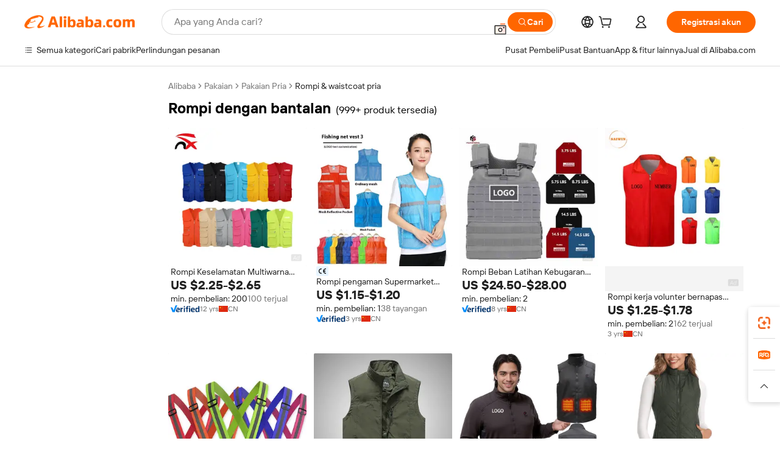

--- FILE ---
content_type: text/html;charset=UTF-8
request_url: https://indonesian.alibaba.com/g/vest-with-pads.html
body_size: 184600
content:

<!-- screen_content -->

    <!-- tangram:5410 begin-->
    <!-- tangram:529998 begin-->

<!DOCTYPE html>
<html lang="id" dir="ltr">
  <head>
        <script>
      window.__BB = {
        scene: window.__bb_scene || 'traffic-free-goods'
      };
      window.__BB.BB_CWV_IGNORE = {
          lcp_element: ['#icbu-buyer-pc-top-banner'],
          lcp_url: [],
        };
      window._timing = {}
      window._timing.first_start = Date.now();
      window.needLoginInspiration = Boolean(false);
      // 变量用于标记页面首次可见时间
      let firstVisibleTime = null;
      if (typeof document.hidden !== 'undefined') {
        // 页面首次加载时直接统计
        if (!document.hidden) {
          firstVisibleTime = Date.now();
          window.__BB_timex = 1
        } else {
          // 页面不可见时监听 visibilitychange 事件
          document.addEventListener('visibilitychange', () => {
            if (!document.hidden) {
              firstVisibleTime = Date.now();
              window.__BB_timex = firstVisibleTime - window.performance.timing.navigationStart
              window.__BB.firstVisibleTime = window.__BB_timex
              console.log("Page became visible after "+ window.__BB_timex + " ms");
            }
          }, { once: true });  // 确保只触发一次
        }
      } else {
        console.warn('Page Visibility API is not supported in this browser.');
      }
    </script>
        <meta name="data-spm" content="a2700">
        <meta name="aplus-xplug" content="NONE">
        <meta name="aplus-icbu-disable-umid" content="1">
        <meta name="google-translate-customization" content="9de59014edaf3b99-22e1cf3b5ca21786-g00bb439a5e9e5f8f-f">
    <meta name="yandex-verification" content="25a76ba8e4443bb3" />
    <meta name="msvalidate.01" content="E3FBF0E89B724C30844BF17C59608E8F" />
    <meta name="viewport" content="width=device-width, initial-scale=1.0, maximum-scale=5.0, user-scalable=yes">
        <link rel="preconnect" href="https://s.alicdn.com/" crossorigin>
    <link rel="dns-prefetch" href="https://s.alicdn.com">
                        <link rel="preload" href="" as="image">
        <link rel="preload" href="https://s.alicdn.com/@g/alilog/??aplus_plugin_icbufront/index.js,mlog/aplus_v2.js" as="script">
        <link rel="preload" href="https://s.alicdn.com/@img/imgextra/i2/O1CN0153JdbU26g4bILVOyC_!!6000000007690-2-tps-418-58.png" as="image">
        <script>
            window.__APLUS_ABRATE__ = {
        perf_group: 'control',
        scene: "traffic-free-goods",
      };
    </script>
    <meta name="aplus-mmstat-timeout" content="15000">
        <meta content="text/html; charset=utf-8" http-equiv="Content-Type">
          <title>Tingkatkan Gaya Pakaian Anda dengan Koleksi rompi dengan bantalan Pria Premium</title>
      <meta name="keywords" content="sanitary pads,puppy pads,brake pads">
      <meta name="description" content="Jelajahi koleksi serbaguna kami yang penuh gaya, yaitu rompi dengan bantalan yang dirancang untuk kenyamanan dan keanggunan. Sempurna untuk dijadikan lapisan, koleksi ini menawarkan ukuran yang pas dan material premium.">
            <meta name="pagetiming-rate" content="9">
      <meta name="pagetiming-resource-rate" content="4">
                    <link rel="canonical" href="https://indonesian.alibaba.com/g/vest-with-pads.html">
                              <link rel="alternate" hreflang="fr" href="https://french.alibaba.com/g/vest-with-pads.html">
                  <link rel="alternate" hreflang="de" href="https://german.alibaba.com/g/vest-with-pads.html">
                  <link rel="alternate" hreflang="pt" href="https://portuguese.alibaba.com/g/vest-with-pads.html">
                  <link rel="alternate" hreflang="it" href="https://italian.alibaba.com/g/vest-with-pads.html">
                  <link rel="alternate" hreflang="es" href="https://spanish.alibaba.com/g/vest-with-pads.html">
                  <link rel="alternate" hreflang="ru" href="https://russian.alibaba.com/g/vest-with-pads.html">
                  <link rel="alternate" hreflang="ko" href="https://korean.alibaba.com/g/vest-with-pads.html">
                  <link rel="alternate" hreflang="ar" href="https://arabic.alibaba.com/g/vest-with-pads.html">
                  <link rel="alternate" hreflang="ja" href="https://japanese.alibaba.com/g/vest-with-pads.html">
                  <link rel="alternate" hreflang="tr" href="https://turkish.alibaba.com/g/vest-with-pads.html">
                  <link rel="alternate" hreflang="th" href="https://thai.alibaba.com/g/vest-with-pads.html">
                  <link rel="alternate" hreflang="vi" href="https://vietnamese.alibaba.com/g/vest-with-pads.html">
                  <link rel="alternate" hreflang="nl" href="https://dutch.alibaba.com/g/vest-with-pads.html">
                  <link rel="alternate" hreflang="he" href="https://hebrew.alibaba.com/g/vest-with-pads.html">
                  <link rel="alternate" hreflang="id" href="https://indonesian.alibaba.com/g/vest-with-pads.html">
                  <link rel="alternate" hreflang="hi" href="https://hindi.alibaba.com/g/vest-with-pads.html">
                  <link rel="alternate" hreflang="en" href="https://www.alibaba.com/showroom/vest-with-pads.html">
                  <link rel="alternate" hreflang="zh" href="https://chinese.alibaba.com/g/vest-with-pads.html">
                  <link rel="alternate" hreflang="x-default" href="https://www.alibaba.com/showroom/vest-with-pads.html">
                                        <script>
      // Aplus 配置自动打点
      var queue = window.goldlog_queue || (window.goldlog_queue = []);
      var tags = ["button", "a", "div", "span", "i", "svg", "input", "li", "tr"];
      queue.push(
        {
          action: 'goldlog.appendMetaInfo',
          arguments: [
            'aplus-auto-exp',
            [
              {
                logkey: '/sc.ug_msite.new_product_exp',
                cssSelector: '[data-spm-exp]',
                props: ["data-spm-exp"],
              },
              {
                logkey: '/sc.ug_pc.seolist_product_exp',
                cssSelector: '.traffic-card-gallery',
                props: ["data-spm-exp"],
              }
            ]
          ]
        }
      )
      queue.push({
        action: 'goldlog.setMetaInfo',
        arguments: ['aplus-auto-clk', JSON.stringify(tags.map(tag =>({
          "logkey": "/sc.ug_msite.new_product_clk",
          tag,
          "filter": "data-spm-clk",
          "props": ["data-spm-clk"]
        })))],
      });
    </script>
  </head>
  <div id="icbu-header"><div id="the-new-header" data-version="4.4.0" data-tnh-auto-exp="tnh-expose" data-scenes="search-products" style="position: relative;background-color: #fff;border-bottom: 1px solid #ddd;box-sizing: border-box; font-family:Inter,SF Pro Text,Roboto,Helvetica Neue,Helvetica,Tahoma,Arial,PingFang SC,Microsoft YaHei;"><div style="display: flex;align-items:center;height: 72px;min-width: 1200px;max-width: 1580px;margin: 0 auto;padding: 0 40px;box-sizing: border-box;"><img style="height: 29px; width: 209px;" src="https://s.alicdn.com/@img/imgextra/i2/O1CN0153JdbU26g4bILVOyC_!!6000000007690-2-tps-418-58.png" alt="" /></div><div style="min-width: 1200px;max-width: 1580px;margin: 0 auto;overflow: hidden;font-size: 14px;display: flex;justify-content: space-between;padding: 0 40px;box-sizing: border-box;"><div style="display: flex; align-items: center; justify-content: space-between"><div style="position: relative; height: 36px; padding: 0 28px 0 20px">All categories</div><div style="position: relative; height: 36px; padding-right: 28px">Featured selections</div><div style="position: relative; height: 36px">Trade Assurance</div></div><div style="display: flex; align-items: center; justify-content: space-between"><div style="position: relative; height: 36px; padding-right: 28px">Buyer Central</div><div style="position: relative; height: 36px; padding-right: 28px">Help Center</div><div style="position: relative; height: 36px; padding-right: 28px">Get the app</div><div style="position: relative; height: 36px">Become a supplier</div></div></div></div></div></div>
  <body data-spm="7724857" style="min-height: calc(100vh + 1px)"><script 
id="beacon-aplus"   
src="//s.alicdn.com/@g/alilog/??aplus_plugin_icbufront/index.js,mlog/aplus_v2.js"
exparams="aplus=async&userid=&aplus&ali_beacon_id=&ali_apache_id=&ali_apache_track=&ali_apache_tracktmp=&eagleeye_traceid=21030aa317695287172333732e0ec2&ip=18%2e116%2e238%2e113&dmtrack_c={ali%5fresin%5ftrace%3dse%5frst%3dnull%7csp%5fviewtype%3dY%7cset%3d3%7cser%3d1007%7cpageId%3da1f33d94702c45bf966965948635564f%7cm%5fpageid%3dnull%7cpvmi%3d34e18074b4d34fffa6429dc324d2118d%7csek%5fsepd%3drompi%2bdengan%2bbantalan%7csek%3dvest%2bwith%2bpads%7cse%5fpn%3d1%7cp4pid%3d4a397f5e%2d58c7%2d495f%2d840e%2d1e6c7a4bec04%7csclkid%3dnull%7cforecast%5fpost%5fcate%3dnull%7cseo%5fnew%5fuser%5fflag%3dfalse%7ccategoryId%3d127734145%7cseo%5fsearch%5fmodel%5fupgrade%5fv2%3d2025070801%7cseo%5fmodule%5fcard%5f20240624%3d202406242%7clong%5ftext%5fgoogle%5ftranslate%5fv2%3d2407142%7cseo%5fcontent%5ftd%5fbottom%5ftext%5fupdate%5fkey%3d2025070801%7cseo%5fsearch%5fmodel%5fupgrade%5fv3%3d2025072201%7cdamo%5falt%5freplace%3d2485818%7cseo%5fsearch%5fmodel%5fmulti%5fupgrade%5fv3%3d2025081101%7cwap%5fcross%3d2007659%7cwap%5fcs%5faction%3d2005494%7cAPP%5fVisitor%5fActive%3d26705%7cseo%5fshowroom%5fgoods%5fmix%3d2005244%7cpc%5fcard%5fchore%3d2026011501%7cseo%5fdefault%5fcached%5flong%5ftext%5ffrom%5fnew%5fkeyword%5fstep%3d2024122502%7cshowroom%5fgeneral%5ftemplate%3d2005292%7cwap%5fcs%5ftext%3dnull%7cstructured%5fdata%3d2025052702%7cseo%5fmulti%5fstyle%5ftext%5fupdate%3d2511182%7cpc%5fnew%5fheader%3dnull%7cseo%5fmeta%5fcate%5ftemplate%5fv1%3d2025042401%7cseo%5fmeta%5ftd%5fsearch%5fkeyword%5fstep%5fv1%3d2025040999%7cseo%5fshowroom%5fbiz%5fbabablog%3d1%7cshowroom%5fft%5flong%5ftext%5fbaks%3d80802%7cAPP%5fGrowing%5fBuyer%5fHigh%5fIntent%5fActive%3d25488%7cshowroom%5fpc%5fv2019%3d2104%7cAPP%5fProspecting%5fBuyer%3d26711%7ccache%5fcontrol%3dnull%7cAPP%5fChurned%5fCore%5fBuyer%3d25463%7cseo%5fdefault%5fcached%5flong%5ftext%5fstep%3d24110802%7camp%5flighthouse%5fscore%5fimage%3d19657%7cseo%5fft%5ftranslate%5fgemini%3d25012003%7cwap%5fnode%5fssr%3d2015725%7cdataphant%5fopen%3d27030%7clongtext%5fmulti%5fstyle%5fexpand%5frussian%3d2510142%7cseo%5flongtext%5fgoogle%5fdata%5fsection%3d25021702%7cindustry%5fpopular%5ffloor%3dnull%7cwap%5fad%5fgoods%5fproduct%5finterval%3dnull%7cseo%5fgoods%5fbootom%5fwholesale%5flink%3d2486162%7cseo%5fmiddle%5fwholesale%5flink%3d2486164%7cseo%5fkeyword%5faatest%3d7%7cft%5flong%5ftext%5fenpand%5fstep2%3d121602%7cseo%5fft%5flongtext%5fexpand%5fstep3%3d25012102%7cseo%5fwap%5fheadercard%3d2006288%7cAPP%5fChurned%5fInactive%5fVisitor%3d25496%7cAPP%5fGrowing%5fBuyer%5fHigh%5fIntent%5fInactive%3d25482%7cseo%5fmeta%5ftd%5fmulti%5fkey%3d2025061801%7ctop%5frecommend%5f20250120%3d202501201%7clongtext%5fmulti%5fstyle%5fexpand%5ffrench%5fcopy%3d25091802%7clongtext%5fmulti%5fstyle%5fexpand%5ffrench%5fcopy%5fcopy%3d25092502%7clong%5ftext%5fpaa%3d220901%7cseo%5ffloor%5fexp%3dnull%7cseo%5fshowroom%5falgo%5flink%3d17764%7cseo%5fmeta%5ftd%5faib%5fgeneral%5fkey%3d2025091900%7ccountry%5findustry%3d202311033%7cpc%5ffree%5fswitchtosearch%3d2020529%7cshowroom%5fft%5flong%5ftext%5fenpand%5fstep1%3d101102%7cseo%5fshowroom%5fnorel%3dnull%7cplp%5fstyle%5f25%5fpc%3d202505222%7cseo%5fggs%5flayer%3d10010%7cquery%5fmutil%5flang%5ftranslate%3d2025060300%7cAPP%5fChurned%5fBuyer%3d25468%7cstream%5frender%5fperf%5fopt%3d2309181%7cwap%5fgoods%3d2007383%7cseo%5fshowroom%5fsimilar%5f20240614%3d202406142%7cchinese%5fopen%3d6307%7cquery%5fgpt%5ftranslate%3d20240820%7cad%5fproduct%5finterval%3dnull%7camp%5fto%5fpwa%3d2007359%7cplp%5faib%5fmulti%5fai%5fmeta%3d20250401%7cwap%5fsupplier%5fcontent%3dnull%7cpc%5ffree%5frefactoring%3d20220315%7cAPP%5fGrowing%5fBuyer%5fInactive%3d25476%7csso%5foem%5ffloor%3dnull%7cseo%5fpc%5fnew%5fview%5f20240807%3d202408072%7cseo%5fbottom%5ftext%5fentity%5fkey%5fcopy%3d2025062400%7cstream%5frender%3d433763%7cseo%5fmodule%5fcard%5f20240424%3d202404241%7cseo%5ftitle%5freplace%5f20191226%3d5841%7clongtext%5fmulti%5fstyle%5fexpand%3d25090802%7cgoogleweblight%3d6516%7clighthouse%5fbase64%3dnull%7cAPP%5fProspecting%5fBuyer%5fActive%3d26719%7cad%5fgoods%5fproduct%5finterval%3dnull%7cseo%5fbottom%5fdeep%5fextend%5fkw%5fkey%3d2025071101%7clongtext%5fmulti%5fstyle%5fexpand%5fturkish%3d25102802%7cilink%5fuv%3d20240911%7cwap%5flist%5fwakeup%3d2005832%7ctpp%5fcrosslink%5fpc%3d20205311%7cseo%5ftop%5fbooth%3d18501%7cAPP%5fGrowing%5fBuyer%5fLess%5fActive%3d25472%7cseo%5fsearch%5fmodel%5fupgrade%5frank%3d2025092401%7cgoodslayer%3d7977%7cft%5flong%5ftext%5ftranslate%5fexpand%5fstep1%3d24110802%7cseo%5fheaderstyle%5ftraffic%5fkey%5fv1%3d2025072100%7ccrosslink%5fswitch%3d2008141%7cp4p%5foutline%3d20240328%7cseo%5fmeta%5ftd%5faib%5fv2%5fkey%3d2025091800%7crts%5fmulti%3d2008404%7cseo%5fad%5foptimization%5fkey%5fv2%3d2025072301%7cAPP%5fVisitor%5fLess%5fActive%3d26690%7cseo%5fsearch%5franker%5fid%3d2025112401%7cplp%5fstyle%5f25%3d202505192%7ccdn%5fvm%3d2007368%7cwap%5fad%5fproduct%5finterval%3dnull%7cseo%5fsearch%5fmodel%5fmulti%5fupgrade%5frank%3d2025092401%7cpc%5fcard%5fshare%3d2025081201%7cAPP%5fGrowing%5fBuyer%5fHigh%5fIntent%5fLess%5fActive%3d25480%7cgoods%5ftitle%5fsubstitute%3d9619%7cwap%5fscreen%5fexp%3d2025081400%7creact%5fheader%5ftest%3d202502182%7cpc%5fcs%5fcolor%3d2005788%7cshowroom%5fft%5flong%5ftext%5ftest%3d72502%7cone%5ftap%5flogin%5fABTest%3d202308153%7cseo%5fhyh%5fshow%5ftags%3dnull%7cplp%5fstructured%5fdata%3d2508182%7cguide%5fdelete%3d2008526%7cseo%5findustry%5ftemplate%3dnull%7cseo%5fmeta%5ftd%5fmulti%5fes%5fkey%3d2025073101%7cseo%5fshowroom%5fdata%5fmix%3d19888%7csso%5ftop%5franking%5ffloor%3d20031%7cseo%5ftd%5fdeep%5fupgrade%5fkey%5fv3%3d2025081101%7cwap%5fue%5fone%3d2025111401%7cshowroom%5fto%5frts%5flink%3d2008480%7ccountrysearch%5ftest%3dnull%7cseo%5fplp%5fdate%5fv2%3d2025102701%7cshowroom%5flist%5fnew%5farrival%3d2811002%7cchannel%5famp%5fto%5fpwa%3d2008435%7cseo%5fmulti%5fstyles%5flong%5ftext%3d2503172%7cseo%5fmeta%5ftext%5fmutli%5fcate%5ftemplate%5fv1%3d2025080801%7cseo%5fdefault%5fcached%5fmutil%5flong%5ftext%5fstep%3d24110436%7cseo%5faction%5fpoint%5ftype%3d22823%7cseo%5faib%5ftd%5flaunch%5f20240828%5fcopy%3d202408282%7cseo%5fshowroom%5fwholesale%5flink%3d2486142%7cseo%5fperf%5fimprove%3d2023999%7cseo%5fwap%5flist%5fbounce%5f01%3d2063%7cseo%5fwap%5flist%5fbounce%5f02%3d2128%7cAPP%5fGrowing%5fBuyer%5fActive%3d25490%7cvideolayer%3dnull%7cvideo%5fplay%3dnull%7cwap%5fcard%5fchore%3d2026011600%7cAPP%5fChurned%5fMember%5fInactive%3d25501%7cseo%5fgoogle%5fnew%5fstruct%3d438326%7cicbu%5falgo%5fp4p%5fseo%5fad%3d2025072301%7ctpp%5ftrace%3dseoKeyword%2dseoKeyword%5fv3%2dbase%2dORIGINAL}&pageid=1274ee71210316fa1769528717&hn=ensearchweb033003022250%2erg%2dus%2deast%2eus68&asid=AQAAAACN3XhpGBX4HwAAAACPBROH9bglxQ==&treq=&tres=" async>
</script>
                        <!-- tangram:7430 begin-->
 <style>
   .traffic-card-gallery {display: flex;position: relative;flex-direction: column;justify-content: flex-start;border-radius: 0.5rem;background-color: #fff;padding: 0.5rem 0.5rem 1rem;overflow: hidden;font-size: 0.75rem;line-height: 1rem;}
   .product-price {
     b {
       font-size: 22px;
     }
   }
 </style>
<!-- tangram:7430 end-->
            <style>.component-left-filter-callback{display:flex;position:relative;margin-top:10px;height:1200px}.component-left-filter-callback img{width:200px}.component-left-filter-callback i{position:absolute;top:5%;left:50%}.related-search-wrapper{padding:var(--spacing-pc-s);--tw-bg-opacity: 1;background-color:rgba(255,255,255,var(--tw-bg-opacity, 1))}.related-search-wrapper .related-search-box{margin:12px 16px}.related-search-wrapper .related-search-box .related-search-title{display:inline;float:start;color:#666;word-wrap:break-word;margin-right:12px;width:13%}.related-search-wrapper .related-search-box .related-search-content{display:flex;flex-wrap:wrap}.related-search-wrapper .related-search-box .related-search-content .related-search-link{margin-right:12px;width:23%;overflow:hidden;color:#666;text-overflow:ellipsis;white-space:nowrap}.product-title img{margin-right:var(--spacing-pc-s);display:inline-block;height:var(--spacing-pc-l);vertical-align:sub}.product-price b{font-size:22px}.similar-icon{position:absolute;bottom:12px;z-index:2;right:12px}.rfq-card{display:inline-block;position:relative;box-sizing:border-box;margin-bottom:36px}.rfq-card .rfq-card-content{display:flex;position:relative;flex-direction:column;align-items:flex-start;background-size:cover;background-color:#fff;padding:12px;width:100%;height:100%}.rfq-card .rfq-card-content .rfq-card-icon{margin-top:50px}.rfq-card .rfq-card-content .rfq-card-icon img{width:45px}.rfq-card .rfq-card-content .rfq-card-top-title{margin-top:14px;color:#222;font-weight:400;font-size:16px}.rfq-card .rfq-card-content .rfq-card-title{margin-top:24px;color:#333;font-weight:800;font-size:20px}.rfq-card .rfq-card-content .rfq-card-input-box{margin-top:24px;width:100%}.rfq-card .rfq-card-content .rfq-card-input-box textarea{box-sizing:border-box;border:1px solid #ddd;border-radius:4px;background-color:#fff;padding:9px 12px;width:100%;height:88px;resize:none;color:#666;font-weight:400;font-size:13px;font-family:inherit}.rfq-card .rfq-card-content .rfq-card-button{margin-top:24px;border:1px solid #666;border-radius:16px;background-color:#fff;width:67%;color:#000;font-weight:700;font-size:14px;line-height:30px;text-align:center}[data-modulename^=ProductList-] div{contain-intrinsic-size:auto 500px}.traffic-card-gallery:hover{z-index:10}.traffic-card-gallery{position:relative;display:flex;flex-direction:column;justify-content:flex-start;overflow:hidden;border-radius:var(--radius-pc-m);--tw-bg-opacity: 1;background-color:rgba(255,255,255,var(--tw-bg-opacity, 1));padding:var(--spacing-pc-s);font-size:var(--text-pc-caption-size);line-height:var(--text-pc-caption-line-height);transition-property:box-shadow;transition-timing-function:cubic-bezier(.4,0,.2,1);transition-duration:.15s;transition-duration:var(--duration-short4);animation-duration:var(--duration-short4)}.traffic-card-list{position:relative;display:flex;height:292px;flex-direction:row;justify-content:flex-start;overflow:hidden;border-bottom-width:1px;--tw-bg-opacity: 1;background-color:rgba(255,255,255,var(--tw-bg-opacity, 1));padding:var(--spacing-pc-l);font-size:var(--text-pc-caption-size);line-height:var(--text-pc-caption-line-height)}.traffic-card-g-industry{position:relative;border-radius:var(--radius-pc-s);--tw-bg-opacity: 1;background-color:rgba(255,255,255,var(--tw-bg-opacity, 1));padding-bottom:var(--spacing-pc-m);padding-right:var(--spacing-pc-m);padding-left:var(--spacing-pc-m);padding-top:var(--spacing-pc-xl);font-size:var(--text-pc-body-size);line-height:var(--text-pc-body-line-height)}.module-filter-section-wrapper{max-height:none!important;overflow-x:hidden}:root{--color-brand-secondary: #FA6400;--color-semantic-promotion: #DE0505;--color-neutral-text: #222;--color-neutral-placeholder: #767676;--color-neutral-border: #DDD;--color-neutral-background: #F4F4F4;--color-neutral-container: #F8F8F8;--color-neutral-white: #FFF;--font-weight-regular: 400;--font-weight-semibold: 600;--font-weight-bold: 700;--duration-short4: .2s;--duration-medium2: .3s;--easing-in-out: cubic-bezier(.2, 0, .38, 1);--text-pc-display-s-size: 28px;--text-pc-display-s-line-height: 38px;--text-pc-heading-l-size: 24px;--text-pc-heading-l-line-height: 32px;--text-pc-heading-m-size: 20px;--text-pc-heading-m-line-height: 26px;--text-pc-heading-s-size: 16px;--text-pc-heading-s-line-height: 22px;--text-pc-body-size: 14px;--text-pc-body-line-height: 18px;--text-pc-caption-size: 12px;--text-pc-caption-line-height: 16px;--spacing-pc-none: 0px;--spacing-pc-xxs: 2px;--spacing-pc-xs: 4px;--spacing-pc-s: 8px;--spacing-pc-m: 12px;--spacing-pc-l: 16px;--spacing-pc-xl: 20px;--spacing-pc-xxl: 24px;--spacing-pc-3xl: 28px;--spacing-pc-4xl: 32px;--spacing-pc-5xl: 36px;--spacing-pc-6xl: 40px;--spacing-pc-7xl: 48px;--radius-pc-none: 0px;--radius-pc-xxs: 2px;--radius-pc-xs: 4px;--radius-pc-s: 8px;--radius-pc-m: 12px;--radius-pc-l: 16px;--radius-pc-full: 9999px;--shadow-pc-s: 0px 0px 4px 0px rgba(0, 0, 0, .05), 0px 1px 10px 0px rgba(0, 0, 0, .07)}*,:before,:after{--tw-translate-x: 0;--tw-translate-y: 0;--tw-rotate: 0;--tw-skew-x: 0;--tw-skew-y: 0;--tw-scale-x: 1;--tw-scale-y: 1;--tw-ring-inset: ;--tw-ring-offset-width: 0px;--tw-ring-offset-color: #fff;--tw-ring-color: rgba(59, 130, 246, .5);--tw-ring-offset-shadow: 0 0 rgba(0,0,0,0);--tw-ring-shadow: 0 0 rgba(0,0,0,0);--tw-shadow: 0 0 rgba(0,0,0,0)}::backdrop{--tw-translate-x: 0;--tw-translate-y: 0;--tw-rotate: 0;--tw-skew-x: 0;--tw-skew-y: 0;--tw-scale-x: 1;--tw-scale-y: 1;--tw-ring-inset: ;--tw-ring-offset-width: 0px;--tw-ring-offset-color: #fff;--tw-ring-color: rgba(59, 130, 246, .5);--tw-ring-offset-shadow: 0 0 rgba(0,0,0,0);--tw-ring-shadow: 0 0 rgba(0,0,0,0);--tw-shadow: 0 0 rgba(0,0,0,0)}/*! tailwindcss v3.4.17 | MIT License | https://tailwindcss.com
 */*,:before,:after{box-sizing:border-box;border-width:0;border-style:solid;border-color:#e5e7eb}html,:host{line-height:1.5;-webkit-text-size-adjust:100%;-moz-tab-size:4;-o-tab-size:4;tab-size:4;font-family:Alibaba B2B Sans,-apple-system,BlinkMacSystemFont,Segoe UI,Roboto,Helvetica Neue,Arial,sans-serif;font-feature-settings:normal;font-variation-settings:normal;-webkit-tap-highlight-color:transparent}body{margin:0;line-height:inherit}hr{height:0;color:inherit;border-top-width:1px}abbr:where([title]){text-decoration:underline;-webkit-text-decoration:underline dotted;text-decoration:underline dotted}h1,h2,h3,h4,h5,h6{font-size:inherit;font-weight:inherit}a{color:inherit;text-decoration:inherit}b,strong{font-weight:bolder}code,kbd,samp,pre{font-family:ui-monospace,SFMono-Regular,Menlo,Monaco,Consolas,Liberation Mono,Courier New,monospace;font-feature-settings:normal;font-variation-settings:normal;font-size:1em}small{font-size:80%}sub,sup{font-size:75%;line-height:0;position:relative;vertical-align:baseline}sub{bottom:-.25em}sup{top:-.5em}table{text-indent:0;border-color:inherit;border-collapse:collapse}button,input,optgroup,select,textarea{font-family:inherit;font-feature-settings:inherit;font-variation-settings:inherit;font-size:100%;font-weight:inherit;line-height:inherit;letter-spacing:inherit;color:inherit;margin:0;padding:0}button,select{text-transform:none}button,input:where([type=button]),input:where([type=reset]),input:where([type=submit]){-webkit-appearance:button;background-color:transparent;background-image:none}:-moz-focusring{outline:auto}:-moz-ui-invalid{box-shadow:none}progress{vertical-align:baseline}::-webkit-inner-spin-button,::-webkit-outer-spin-button{height:auto}[type=search]{-webkit-appearance:textfield;outline-offset:-2px}::-webkit-search-decoration{-webkit-appearance:none}::-webkit-file-upload-button{-webkit-appearance:button;font:inherit}summary{display:list-item}blockquote,dl,dd,h1,h2,h3,h4,h5,h6,hr,figure,p,pre{margin:0}fieldset{margin:0;padding:0}legend{padding:0}ol,ul,menu{list-style:none;margin:0;padding:0}dialog{padding:0}textarea{resize:vertical}input::-moz-placeholder,textarea::-moz-placeholder{opacity:1;color:#9ca3af}input::placeholder,textarea::placeholder{opacity:1;color:#9ca3af}button,[role=button]{cursor:pointer}:disabled{cursor:default}img,svg,video,canvas,audio,iframe,embed,object{display:block;vertical-align:middle}img,video{max-width:100%;height:auto}[hidden]:where(:not([hidden=until-found])){display:none}.il-sr-only{position:absolute;width:1px;height:1px;padding:0;margin:-1px;overflow:hidden;clip:rect(0,0,0,0);white-space:nowrap;border-width:0}.il-pointer-events-none{pointer-events:none}.il-invisible{visibility:hidden}.il-fixed{position:fixed}.il-absolute{position:absolute}.il-relative{position:relative}.il-sticky{position:sticky}.il-inset-0{top:var(--spacing-pc-none);right:var(--spacing-pc-none);bottom:var(--spacing-pc-none);left:var(--spacing-pc-none)}.il--bottom-12{bottom:calc(var(--spacing-pc-7xl) * -1)}.il--top-12{top:calc(var(--spacing-pc-7xl) * -1)}.il-bottom-0{bottom:var(--spacing-pc-none)}.il-bottom-10{bottom:var(--spacing-pc-6xl)}.il-bottom-2{bottom:var(--spacing-pc-s)}.il-bottom-3{bottom:var(--spacing-pc-m)}.il-bottom-4{bottom:var(--spacing-pc-l)}.il-end-0{right:var(--spacing-pc-none)}.il-end-2{right:var(--spacing-pc-s)}.il-end-3{right:var(--spacing-pc-m)}.il-end-4{right:var(--spacing-pc-l)}.il-left-0{left:var(--spacing-pc-none)}.il-left-3{left:var(--spacing-pc-m)}.il-right-0{right:var(--spacing-pc-none)}.il-right-2{right:var(--spacing-pc-s)}.il-right-3{right:var(--spacing-pc-m)}.il-start-0{left:var(--spacing-pc-none)}.il-start-1\/2{left:50%}.il-start-2{left:var(--spacing-pc-s)}.il-start-3{left:var(--spacing-pc-m)}.il-start-\[50\%\]{left:50%}.il-top-0{top:var(--spacing-pc-none)}.il-top-1\/2{top:50%}.il-top-16{top:64px}.il-top-4{top:var(--spacing-pc-l)}.il-top-\[50\%\]{top:50%}.il-top-full{top:100%}.il-z-0{z-index:0}.il-z-10{z-index:10}.il-z-50{z-index:50}.il-z-\[1\]{z-index:1}.il-z-\[9999\]{z-index:9999}.il-col-span-4{grid-column:span 4 / span 4}.il-m-0{margin:var(--spacing-pc-none)}.il-m-3{margin:var(--spacing-pc-m)}.il-m-auto{margin:auto}.il-mx-auto{margin-left:auto;margin-right:auto}.il-my-3{margin-top:var(--spacing-pc-m);margin-bottom:var(--spacing-pc-m)}.il-my-5{margin-top:var(--spacing-pc-xl);margin-bottom:var(--spacing-pc-xl)}.il-my-auto{margin-top:auto;margin-bottom:auto}.\!il-mb-4{margin-bottom:var(--spacing-pc-l)!important}.il--mt-4{margin-top:calc(var(--spacing-pc-l) * -1)}.il-mb-0{margin-bottom:var(--spacing-pc-none)}.il-mb-1{margin-bottom:var(--spacing-pc-xs)}.il-mb-2{margin-bottom:var(--spacing-pc-s)}.il-mb-3{margin-bottom:var(--spacing-pc-m)}.il-mb-4{margin-bottom:var(--spacing-pc-l)}.il-mb-5{margin-bottom:var(--spacing-pc-xl)}.il-mb-6{margin-bottom:var(--spacing-pc-xxl)}.il-mb-8{margin-bottom:var(--spacing-pc-4xl)}.il-mb-\[-0\.75rem\]{margin-bottom:-.75rem}.il-mb-\[0\.125rem\]{margin-bottom:.125rem}.il-me-1{margin-right:var(--spacing-pc-xs)}.il-me-2{margin-right:var(--spacing-pc-s)}.il-me-3{margin-right:var(--spacing-pc-m)}.il-me-\[2px\]{margin-right:2px}.il-me-auto{margin-right:auto}.il-mr-0\.5{margin-right:var(--spacing-pc-xxs)}.il-mr-1{margin-right:var(--spacing-pc-xs)}.il-mr-2{margin-right:var(--spacing-pc-s)}.il-ms-1{margin-left:var(--spacing-pc-xs)}.il-ms-4{margin-left:var(--spacing-pc-l)}.il-ms-5{margin-left:var(--spacing-pc-xl)}.il-ms-8{margin-left:var(--spacing-pc-4xl)}.il-ms-\[\.375rem\]{margin-left:.375rem}.il-ms-auto{margin-left:auto}.il-mt-0{margin-top:var(--spacing-pc-none)}.il-mt-0\.5{margin-top:var(--spacing-pc-xxs)}.il-mt-1{margin-top:var(--spacing-pc-xs)}.il-mt-2{margin-top:var(--spacing-pc-s)}.il-mt-3{margin-top:var(--spacing-pc-m)}.il-mt-4{margin-top:var(--spacing-pc-l)}.il-mt-6{margin-top:var(--spacing-pc-xxl)}.il-line-clamp-1{overflow:hidden;display:-webkit-box;-webkit-box-orient:vertical;-webkit-line-clamp:1}.il-line-clamp-2{overflow:hidden;display:-webkit-box;-webkit-box-orient:vertical;-webkit-line-clamp:2}.il-line-clamp-6{overflow:hidden;display:-webkit-box;-webkit-box-orient:vertical;-webkit-line-clamp:6}.il-inline-block{display:inline-block}.il-inline{display:inline}.il-flex{display:flex}.il-inline-flex{display:inline-flex}.il-grid{display:grid}.il-aspect-square{aspect-ratio:1 / 1}.il-size-5{width:var(--spacing-pc-xl);height:var(--spacing-pc-xl)}.il-h-1{height:var(--spacing-pc-xs)}.il-h-10{height:var(--spacing-pc-6xl)}.il-h-11{height:44px}.il-h-20{height:80px}.il-h-24{height:96px}.il-h-3{height:var(--spacing-pc-m)}.il-h-3\.5{height:14px}.il-h-4{height:var(--spacing-pc-l)}.il-h-40{height:160px}.il-h-6{height:var(--spacing-pc-xxl)}.il-h-8{height:var(--spacing-pc-4xl)}.il-h-9{height:var(--spacing-pc-5xl)}.il-h-\[10px\]{height:10px}.il-h-\[150px\]{height:150px}.il-h-\[152px\]{height:152px}.il-h-\[18\.25rem\]{height:18.25rem}.il-h-\[292px\]{height:292px}.il-h-\[600px\]{height:600px}.il-h-auto{height:auto}.il-h-fit{height:-moz-fit-content;height:fit-content}.il-h-full{height:100%}.il-h-screen{height:100vh}.il-max-h-\[100vh\]{max-height:100vh}.il-w-1\/2{width:50%}.il-w-10{width:var(--spacing-pc-6xl)}.il-w-10\/12{width:83.333333%}.il-w-24{width:96px}.il-w-4{width:var(--spacing-pc-l)}.il-w-6{width:var(--spacing-pc-xxl)}.il-w-64{width:256px}.il-w-7\/12{width:58.333333%}.il-w-72{width:288px}.il-w-8{width:var(--spacing-pc-4xl)}.il-w-8\/12{width:66.666667%}.il-w-9{width:var(--spacing-pc-5xl)}.il-w-9\/12{width:75%}.il-w-\[15px\]{width:15px}.il-w-\[200px\]{width:200px}.il-w-\[84px\]{width:84px}.il-w-auto{width:auto}.il-w-fit{width:-moz-fit-content;width:fit-content}.il-w-full{width:100%}.il-w-screen{width:100vw}.il-min-w-0{min-width:var(--spacing-pc-none)}.il-min-w-3{min-width:var(--spacing-pc-m)}.il-min-w-\[1200px\]{min-width:1200px}.il-max-w-\[1000px\]{max-width:1000px}.il-max-w-\[1580px\]{max-width:1580px}.il-max-w-full{max-width:100%}.il-max-w-lg{max-width:32rem}.il-flex-1{flex:1 1 0%}.il-flex-shrink-0,.il-shrink-0{flex-shrink:0}.il-flex-grow-0,.il-grow-0{flex-grow:0}.il-basis-24{flex-basis:96px}.il-basis-full{flex-basis:100%}.il-origin-\[--radix-tooltip-content-transform-origin\]{transform-origin:var(--radix-tooltip-content-transform-origin)}.il-origin-center{transform-origin:center}.il--translate-x-1\/2{--tw-translate-x: -50%;transform:translate(var(--tw-translate-x),var(--tw-translate-y)) rotate(var(--tw-rotate)) skew(var(--tw-skew-x)) skewY(var(--tw-skew-y)) scaleX(var(--tw-scale-x)) scaleY(var(--tw-scale-y))}.il--translate-y-1\/2{--tw-translate-y: -50%;transform:translate(var(--tw-translate-x),var(--tw-translate-y)) rotate(var(--tw-rotate)) skew(var(--tw-skew-x)) skewY(var(--tw-skew-y)) scaleX(var(--tw-scale-x)) scaleY(var(--tw-scale-y))}.il-translate-x-\[-50\%\]{--tw-translate-x: -50%;transform:translate(var(--tw-translate-x),var(--tw-translate-y)) rotate(var(--tw-rotate)) skew(var(--tw-skew-x)) skewY(var(--tw-skew-y)) scaleX(var(--tw-scale-x)) scaleY(var(--tw-scale-y))}.il-translate-y-\[-50\%\]{--tw-translate-y: -50%;transform:translate(var(--tw-translate-x),var(--tw-translate-y)) rotate(var(--tw-rotate)) skew(var(--tw-skew-x)) skewY(var(--tw-skew-y)) scaleX(var(--tw-scale-x)) scaleY(var(--tw-scale-y))}.il-rotate-90{--tw-rotate: 90deg;transform:translate(var(--tw-translate-x),var(--tw-translate-y)) rotate(var(--tw-rotate)) skew(var(--tw-skew-x)) skewY(var(--tw-skew-y)) scaleX(var(--tw-scale-x)) scaleY(var(--tw-scale-y))}@keyframes il-pulse{50%{opacity:.5}}.il-animate-pulse{animation:il-pulse 2s cubic-bezier(.4,0,.6,1) infinite}@keyframes il-spin{to{transform:rotate(360deg)}}.il-animate-spin{animation:il-spin 1s linear infinite}.il-cursor-pointer{cursor:pointer}.il-list-disc{list-style-type:disc}.il-grid-cols-2{grid-template-columns:repeat(2,minmax(0,1fr))}.il-grid-cols-4{grid-template-columns:repeat(4,minmax(0,1fr))}.il-flex-row{flex-direction:row}.il-flex-col{flex-direction:column}.il-flex-col-reverse{flex-direction:column-reverse}.il-flex-wrap{flex-wrap:wrap}.il-flex-nowrap{flex-wrap:nowrap}.il-items-start{align-items:flex-start}.il-items-center{align-items:center}.il-items-baseline{align-items:baseline}.il-justify-start{justify-content:flex-start}.il-justify-end{justify-content:flex-end}.il-justify-center{justify-content:center}.il-justify-between{justify-content:space-between}.il-gap-0\.5{gap:var(--spacing-pc-xxs)}.il-gap-1{gap:var(--spacing-pc-xs)}.il-gap-1\.5{gap:6px}.il-gap-10{gap:var(--spacing-pc-6xl)}.il-gap-2{gap:var(--spacing-pc-s)}.il-gap-3{gap:var(--spacing-pc-m)}.il-gap-4{gap:var(--spacing-pc-l)}.il-gap-8{gap:var(--spacing-pc-4xl)}.il-gap-\[\.0938rem\]{gap:.0938rem}.il-gap-\[\.375rem\]{gap:.375rem}.il-gap-\[0\.125rem\]{gap:.125rem}.\!il-gap-x-3{-moz-column-gap:var(--spacing-pc-m)!important;column-gap:var(--spacing-pc-m)!important}.\!il-gap-x-5{-moz-column-gap:var(--spacing-pc-xl)!important;column-gap:var(--spacing-pc-xl)!important}.\!il-gap-y-5{row-gap:var(--spacing-pc-xl)!important}.il-space-y-1\.5>:not([hidden])~:not([hidden]){--tw-space-y-reverse: 0;margin-top:calc(6px * (1 - var(--tw-space-y-reverse)));margin-top:calc(6px * calc(1 - var(--tw-space-y-reverse)));margin-bottom:calc(6px * var(--tw-space-y-reverse))}.il-space-y-4>:not([hidden])~:not([hidden]){--tw-space-y-reverse: 0;margin-top:calc(var(--spacing-pc-l) * (1 - var(--tw-space-y-reverse)));margin-top:calc(var(--spacing-pc-l) * calc(1 - var(--tw-space-y-reverse)));margin-bottom:calc(var(--spacing-pc-l) * var(--tw-space-y-reverse))}.il-overflow-hidden{overflow:hidden}.il-overflow-y-auto{overflow-y:auto}.il-overflow-y-scroll{overflow-y:scroll}.il-truncate{overflow:hidden;text-overflow:ellipsis;white-space:nowrap}.il-text-ellipsis{text-overflow:ellipsis}.il-whitespace-normal{white-space:normal}.il-whitespace-nowrap{white-space:nowrap}.il-break-normal{word-wrap:normal;word-break:normal}.il-break-words{word-wrap:break-word}.il-break-all{word-break:break-all}.il-rounded{border-radius:var(--radius-pc-xs)}.il-rounded-2xl{border-radius:var(--radius-pc-l)}.il-rounded-\[0\.5rem\]{border-radius:.5rem}.il-rounded-\[1\.25rem\]{border-radius:1.25rem}.il-rounded-full{border-radius:var(--radius-pc-full)}.il-rounded-lg{border-radius:var(--radius-pc-s)}.il-rounded-md{border-radius:6px}.il-rounded-none{border-radius:var(--radius-pc-none)}.il-rounded-sm{border-radius:var(--radius-pc-xxs)}.il-rounded-xl{border-radius:var(--radius-pc-m)}.il-rounded-t-xl{border-top-left-radius:var(--radius-pc-m);border-top-right-radius:var(--radius-pc-m)}.il-border,.il-border-\[1px\]{border-width:1px}.il-border-b,.il-border-b-\[1px\]{border-bottom-width:1px}.il-border-solid{border-style:solid}.il-border-none{border-style:none}.il-border-\[\#222\]{--tw-border-opacity: 1;border-color:rgba(34,34,34,var(--tw-border-opacity, 1))}.il-border-\[\#DDD\]{--tw-border-opacity: 1;border-color:rgba(221,221,221,var(--tw-border-opacity, 1))}.il-border-neutral-border{border-color:var(--color-neutral-border)}.il-border-neutral-text{border-color:var(--color-neutral-text)}.il-bg-\[\#E7EDFF\]{--tw-bg-opacity: 1;background-color:rgba(231,237,255,var(--tw-bg-opacity, 1))}.il-bg-\[\#F8F8F8\]{--tw-bg-opacity: 1;background-color:rgba(248,248,248,var(--tw-bg-opacity, 1))}.il-bg-black{--tw-bg-opacity: 1;background-color:rgba(0,0,0,var(--tw-bg-opacity, 1))}.il-bg-black\/60{background-color:#0009}.il-bg-brand-secondary{background-color:var(--color-brand-secondary)}.il-bg-gray-300{--tw-bg-opacity: 1;background-color:rgba(209,213,219,var(--tw-bg-opacity, 1))}.il-bg-neutral-background{background-color:var(--color-neutral-background)}.il-bg-neutral-container{background-color:var(--color-neutral-container)}.il-bg-neutral-white{background-color:var(--color-neutral-white)}.il-bg-orange-500{--tw-bg-opacity: 1;background-color:rgba(249,115,22,var(--tw-bg-opacity, 1))}.il-bg-transparent{background-color:transparent}.il-bg-white{--tw-bg-opacity: 1;background-color:rgba(255,255,255,var(--tw-bg-opacity, 1))}.il-bg-opacity-80{--tw-bg-opacity: .8}.il-bg-cover{background-size:cover}.il-bg-top{background-position:top}.il-bg-no-repeat{background-repeat:no-repeat}.il-fill-black{fill:#000}.il-object-cover{-o-object-fit:cover;object-fit:cover}.il-p-0{padding:var(--spacing-pc-none)}.il-p-1{padding:var(--spacing-pc-xs)}.il-p-2{padding:var(--spacing-pc-s)}.il-p-3{padding:var(--spacing-pc-m)}.il-p-4{padding:var(--spacing-pc-l)}.il-p-5{padding:var(--spacing-pc-xl)}.il-p-6{padding:var(--spacing-pc-xxl)}.il-px-1{padding-left:var(--spacing-pc-xs);padding-right:var(--spacing-pc-xs)}.il-px-2{padding-left:var(--spacing-pc-s);padding-right:var(--spacing-pc-s)}.il-px-3{padding-left:var(--spacing-pc-m);padding-right:var(--spacing-pc-m)}.il-px-7{padding-left:var(--spacing-pc-3xl);padding-right:var(--spacing-pc-3xl)}.il-py-0\.5{padding-top:var(--spacing-pc-xxs);padding-bottom:var(--spacing-pc-xxs)}.il-py-1\.5{padding-top:6px;padding-bottom:6px}.il-py-10{padding-top:var(--spacing-pc-6xl);padding-bottom:var(--spacing-pc-6xl)}.il-py-2{padding-top:var(--spacing-pc-s);padding-bottom:var(--spacing-pc-s)}.il-py-3{padding-top:var(--spacing-pc-m);padding-bottom:var(--spacing-pc-m)}.il-pb-0{padding-bottom:var(--spacing-pc-none)}.il-pb-1{padding-bottom:var(--spacing-pc-xs)}.il-pb-3{padding-bottom:var(--spacing-pc-m)}.il-pb-4{padding-bottom:var(--spacing-pc-l)}.il-pb-8{padding-bottom:var(--spacing-pc-4xl)}.il-pe-0{padding-right:var(--spacing-pc-none)}.il-pe-2{padding-right:var(--spacing-pc-s)}.il-pe-3{padding-right:var(--spacing-pc-m)}.il-pe-4{padding-right:var(--spacing-pc-l)}.il-pe-6{padding-right:var(--spacing-pc-xxl)}.il-pe-8{padding-right:var(--spacing-pc-4xl)}.il-pe-\[12px\]{padding-right:12px}.il-pe-\[3\.25rem\]{padding-right:3.25rem}.il-pl-4{padding-left:var(--spacing-pc-l)}.il-ps-0{padding-left:var(--spacing-pc-none)}.il-ps-2{padding-left:var(--spacing-pc-s)}.il-ps-3{padding-left:var(--spacing-pc-m)}.il-ps-4{padding-left:var(--spacing-pc-l)}.il-ps-6{padding-left:var(--spacing-pc-xxl)}.il-ps-8{padding-left:var(--spacing-pc-4xl)}.il-ps-\[12px\]{padding-left:12px}.il-ps-\[3\.25rem\]{padding-left:3.25rem}.il-pt-1{padding-top:var(--spacing-pc-xs)}.il-pt-10{padding-top:var(--spacing-pc-6xl)}.il-pt-3{padding-top:var(--spacing-pc-m)}.il-pt-4{padding-top:var(--spacing-pc-l)}.il-pt-5{padding-top:var(--spacing-pc-xl)}.il-pt-6{padding-top:var(--spacing-pc-xxl)}.il-pt-7{padding-top:var(--spacing-pc-3xl)}.il-text-center{text-align:center}.il-text-start{text-align:left}.il-text-2xl{font-size:var(--text-pc-display-s-size);line-height:var(--text-pc-display-s-line-height)}.il-text-base{font-size:var(--text-pc-heading-s-size);line-height:var(--text-pc-heading-s-line-height)}.il-text-lg{font-size:var(--text-pc-heading-m-size);line-height:var(--text-pc-heading-m-line-height)}.il-text-sm{font-size:var(--text-pc-body-size);line-height:var(--text-pc-body-line-height)}.il-text-xl{font-size:var(--text-pc-heading-l-size);line-height:var(--text-pc-heading-l-line-height)}.il-text-xs{font-size:var(--text-pc-caption-size);line-height:var(--text-pc-caption-line-height)}.il-font-\[600\]{font-weight:600}.il-font-bold{font-weight:var(--font-weight-bold)}.il-font-medium{font-weight:500}.il-font-normal{font-weight:var(--font-weight-regular)}.il-font-semibold{font-weight:var(--font-weight-semibold)}.il-leading-3{line-height:.75rem}.il-leading-4{line-height:1rem}.il-leading-\[1\.43\]{line-height:1.43}.il-leading-\[18px\]{line-height:18px}.il-leading-\[26px\]{line-height:26px}.il-leading-none{line-height:1}.il-tracking-tight{letter-spacing:-.025em}.il-text-\[\#00820D\]{--tw-text-opacity: 1;color:rgba(0,130,13,var(--tw-text-opacity, 1))}.il-text-\[\#120650\]{--tw-text-opacity: 1;color:rgba(18,6,80,var(--tw-text-opacity, 1))}.il-text-\[\#222\]{--tw-text-opacity: 1;color:rgba(34,34,34,var(--tw-text-opacity, 1))}.il-text-\[\#444\]{--tw-text-opacity: 1;color:rgba(68,68,68,var(--tw-text-opacity, 1))}.il-text-\[\#4B1D1F\]{--tw-text-opacity: 1;color:rgba(75,29,31,var(--tw-text-opacity, 1))}.il-text-\[\#767676\]{--tw-text-opacity: 1;color:rgba(118,118,118,var(--tw-text-opacity, 1))}.il-text-\[\#D04A0A\]{--tw-text-opacity: 1;color:rgba(208,74,10,var(--tw-text-opacity, 1))}.il-text-\[\#F7421E\]{--tw-text-opacity: 1;color:rgba(247,66,30,var(--tw-text-opacity, 1))}.il-text-\[\#FF6600\]{--tw-text-opacity: 1;color:rgba(255,102,0,var(--tw-text-opacity, 1))}.il-text-\[\#f7421e\]{--tw-text-opacity: 1;color:rgba(247,66,30,var(--tw-text-opacity, 1))}.il-text-neutral-placeholder{color:var(--color-neutral-placeholder)}.il-text-neutral-text{color:var(--color-neutral-text)}.il-text-neutral-white{color:var(--color-neutral-white)}.il-text-promotion{color:var(--color-semantic-promotion)}.il-text-white{--tw-text-opacity: 1;color:rgba(255,255,255,var(--tw-text-opacity, 1))}.il-underline{text-decoration-line:underline}.il-line-through{text-decoration-line:line-through}.il-underline-offset-4{text-underline-offset:4px}.il-opacity-0{opacity:0}.il-opacity-5{opacity:.05}.il-opacity-70{opacity:.7}.il-shadow-\[0_2px_6px_2px_rgba\(0\,0\,0\,0\.12\)\]{--tw-shadow: 0 2px 6px 2px rgba(0,0,0,.12);box-shadow:var(--tw-ring-offset-shadow, 0 0 rgba(0,0,0,0)),var(--tw-ring-shadow, 0 0 rgba(0,0,0,0)),var(--tw-shadow)}.il-shadow-lg{--tw-shadow: 0 10px 15px -3px rgba(0, 0, 0, .1), 0 4px 6px -4px rgba(0, 0, 0, .1);box-shadow:var(--tw-ring-offset-shadow, 0 0 rgba(0,0,0,0)),var(--tw-ring-shadow, 0 0 rgba(0,0,0,0)),var(--tw-shadow)}.il-shadow-md{--tw-shadow: 0 4px 6px -1px rgba(0, 0, 0, .1), 0 2px 4px -2px rgba(0, 0, 0, .1);box-shadow:var(--tw-ring-offset-shadow, 0 0 rgba(0,0,0,0)),var(--tw-ring-shadow, 0 0 rgba(0,0,0,0)),var(--tw-shadow)}.il-shadow-xs{--tw-shadow: var(--shadow-pc-s);box-shadow:var(--tw-ring-offset-shadow, 0 0 rgba(0,0,0,0)),var(--tw-ring-shadow, 0 0 rgba(0,0,0,0)),var(--tw-shadow)}.il-outline-none{outline:2px solid transparent;outline-offset:2px}.il-outline-1{outline-width:1px}.il-transition-colors{transition-property:color,background-color,border-color,text-decoration-color,fill,stroke;transition-timing-function:cubic-bezier(.4,0,.2,1);transition-duration:.15s}.il-transition-opacity{transition-property:opacity;transition-timing-function:cubic-bezier(.4,0,.2,1);transition-duration:.15s}.il-transition-shadow{transition-property:box-shadow;transition-timing-function:cubic-bezier(.4,0,.2,1);transition-duration:.15s}.il-transition-transform{transition-property:transform;transition-timing-function:cubic-bezier(.4,0,.2,1);transition-duration:.15s}.il-duration-200{transition-duration:var(--duration-short4)}.il-duration-300{transition-duration:var(--duration-medium2)}.il-ease-in-out{transition-timing-function:var(--easing-in-out)}.il-scrollbar-hide{-ms-overflow-style:none;scrollbar-width:none}.il-scrollbar-hide::-webkit-scrollbar{display:none}@keyframes enter{0%{opacity:var(--tw-enter-opacity, 1);transform:translate3d(var(--tw-enter-translate-x, 0),var(--tw-enter-translate-y, 0),0) scale3d(var(--tw-enter-scale, 1),var(--tw-enter-scale, 1),var(--tw-enter-scale, 1)) rotate(var(--tw-enter-rotate, 0))}}@keyframes exit{to{opacity:var(--tw-exit-opacity, 1);transform:translate3d(var(--tw-exit-translate-x, 0),var(--tw-exit-translate-y, 0),0) scale3d(var(--tw-exit-scale, 1),var(--tw-exit-scale, 1),var(--tw-exit-scale, 1)) rotate(var(--tw-exit-rotate, 0))}}.il-animate-in{animation-name:enter;animation-duration:.15s;--tw-enter-opacity: initial;--tw-enter-scale: initial;--tw-enter-rotate: initial;--tw-enter-translate-x: initial;--tw-enter-translate-y: initial}.il-fade-in-0{--tw-enter-opacity: 0}.il-zoom-in-95{--tw-enter-scale: .95}.il-duration-200{animation-duration:var(--duration-short4)}.il-duration-300{animation-duration:var(--duration-medium2)}.il-ease-in-out{animation-timing-function:var(--easing-in-out)}.no-scrollbar::-webkit-scrollbar{display:none}.no-scrollbar{-ms-overflow-style:none;scrollbar-width:none}.longtext-style-inmodel h2{margin-bottom:var(--spacing-pc-s);margin-top:var(--spacing-pc-l);font-size:var(--text-pc-heading-s-size);line-height:var(--text-pc-heading-s-line-height);font-weight:var(--font-weight-bold)}div[id^=headlessui-dialog-panel-]{z-index:9999!important}.first-of-type\:il-ms-4:first-of-type{margin-left:var(--spacing-pc-l)}.hover\:il-z-10:hover{z-index:10}.hover\:il-bg-\[\#f4f4f4\]:hover{--tw-bg-opacity: 1;background-color:rgba(244,244,244,var(--tw-bg-opacity, 1))}.hover\:il-bg-neutral-100:hover{--tw-bg-opacity: 1;background-color:rgba(245,245,245,var(--tw-bg-opacity, 1))}.hover\:il-bg-neutral-background:hover{background-color:var(--color-neutral-background)}.hover\:il-text-neutral-text:hover{color:var(--color-neutral-text)}.hover\:il-underline:hover{text-decoration-line:underline}.hover\:il-opacity-100:hover{opacity:1}.hover\:il-opacity-90:hover{opacity:.9}.hover\:il-shadow-xs:hover{--tw-shadow: var(--shadow-pc-s);box-shadow:var(--tw-ring-offset-shadow, 0 0 rgba(0,0,0,0)),var(--tw-ring-shadow, 0 0 rgba(0,0,0,0)),var(--tw-shadow)}.focus\:il-outline-none:focus{outline:2px solid transparent;outline-offset:2px}.focus\:il-ring-2:focus{--tw-ring-offset-shadow: var(--tw-ring-inset) 0 0 0 var(--tw-ring-offset-width) var(--tw-ring-offset-color);--tw-ring-shadow: var(--tw-ring-inset) 0 0 0 calc(2px + var(--tw-ring-offset-width)) var(--tw-ring-color);box-shadow:var(--tw-ring-offset-shadow),var(--tw-ring-shadow),var(--tw-shadow, 0 0 rgba(0,0,0,0))}.focus\:il-ring-offset-2:focus{--tw-ring-offset-width: 2px}.focus-visible\:il-outline-none:focus-visible{outline:2px solid transparent;outline-offset:2px}.focus-visible\:il-ring-2:focus-visible{--tw-ring-offset-shadow: var(--tw-ring-inset) 0 0 0 var(--tw-ring-offset-width) var(--tw-ring-offset-color);--tw-ring-shadow: var(--tw-ring-inset) 0 0 0 calc(2px + var(--tw-ring-offset-width)) var(--tw-ring-color);box-shadow:var(--tw-ring-offset-shadow),var(--tw-ring-shadow),var(--tw-shadow, 0 0 rgba(0,0,0,0))}.focus-visible\:il-ring-offset-2:focus-visible{--tw-ring-offset-width: 2px}.active\:il-bg-white:active{--tw-bg-opacity: 1;background-color:rgba(255,255,255,var(--tw-bg-opacity, 1))}.disabled\:il-pointer-events-none:disabled{pointer-events:none}.disabled\:il-opacity-10:disabled{opacity:.1}.il-group\/card:hover .group-hover\/card\:il-visible,.il-group:hover .group-hover\:il-visible{visibility:visible}.il-group\/item:hover .group-hover\/item\:il-scale-110,.il-group:hover .group-hover\:il-scale-110{--tw-scale-x: 1.1;--tw-scale-y: 1.1;transform:translate(var(--tw-translate-x),var(--tw-translate-y)) rotate(var(--tw-rotate)) skew(var(--tw-skew-x)) skewY(var(--tw-skew-y)) scaleX(var(--tw-scale-x)) scaleY(var(--tw-scale-y))}.il-group\/item:hover .group-hover\/item\:il-underline,.il-group:hover .group-hover\:il-underline{text-decoration-line:underline}.il-group\/card:hover .group-hover\/card\:il-opacity-100,.il-group:hover .group-hover\:il-opacity-100{opacity:1}.data-\[state\=open\]\:il-animate-in[data-state=open]{animation-name:enter;animation-duration:.15s;--tw-enter-opacity: initial;--tw-enter-scale: initial;--tw-enter-rotate: initial;--tw-enter-translate-x: initial;--tw-enter-translate-y: initial}.data-\[state\=closed\]\:il-animate-out[data-state=closed]{animation-name:exit;animation-duration:.15s;--tw-exit-opacity: initial;--tw-exit-scale: initial;--tw-exit-rotate: initial;--tw-exit-translate-x: initial;--tw-exit-translate-y: initial}.data-\[state\=closed\]\:il-fade-out-0[data-state=closed]{--tw-exit-opacity: 0}.data-\[state\=open\]\:il-fade-in-0[data-state=open]{--tw-enter-opacity: 0}.data-\[state\=closed\]\:il-zoom-out-95[data-state=closed]{--tw-exit-scale: .95}.data-\[state\=open\]\:il-zoom-in-95[data-state=open]{--tw-enter-scale: .95}.data-\[side\=bottom\]\:il-slide-in-from-top-2[data-side=bottom]{--tw-enter-translate-y: -var(--spacing-pc-s)}.data-\[side\=left\]\:il-slide-in-from-right-2[data-side=left]{--tw-enter-translate-x: var(--spacing-pc-s)}.data-\[side\=right\]\:il-slide-in-from-left-2[data-side=right]{--tw-enter-translate-x: -var(--spacing-pc-s)}.data-\[side\=top\]\:il-slide-in-from-bottom-2[data-side=top]{--tw-enter-translate-y: var(--spacing-pc-s)}.rtl\:il-translate-x-\[50\%\]:where([dir=rtl],[dir=rtl] *){--tw-translate-x: 50%;transform:translate(var(--tw-translate-x),var(--tw-translate-y)) rotate(var(--tw-rotate)) skew(var(--tw-skew-x)) skewY(var(--tw-skew-y)) scaleX(var(--tw-scale-x)) scaleY(var(--tw-scale-y))}.rtl\:il-scale-\[-1\]:where([dir=rtl],[dir=rtl] *){--tw-scale-x: -1;--tw-scale-y: -1;transform:translate(var(--tw-translate-x),var(--tw-translate-y)) rotate(var(--tw-rotate)) skew(var(--tw-skew-x)) skewY(var(--tw-skew-y)) scaleX(var(--tw-scale-x)) scaleY(var(--tw-scale-y))}.rtl\:il-scale-x-\[-1\]:where([dir=rtl],[dir=rtl] *){--tw-scale-x: -1;transform:translate(var(--tw-translate-x),var(--tw-translate-y)) rotate(var(--tw-rotate)) skew(var(--tw-skew-x)) skewY(var(--tw-skew-y)) scaleX(var(--tw-scale-x)) scaleY(var(--tw-scale-y))}.rtl\:il-flex-row-reverse:where([dir=rtl],[dir=rtl] *){flex-direction:row-reverse}.\[\&\>svg\]\:il-size-3\.5>svg{width:14px;height:14px}
</style>
            <style>.switch-to-popover-trigger{position:relative}.switch-to-popover-trigger .switch-to-popover-content{position:absolute;left:50%;z-index:9999;cursor:default}html[dir=rtl] .switch-to-popover-trigger .switch-to-popover-content{left:auto;right:50%}.switch-to-popover-trigger .switch-to-popover-content .down-arrow{width:0;height:0;border-left:11px solid transparent;border-right:11px solid transparent;border-bottom:12px solid #222;transform:translate(-50%);filter:drop-shadow(0 -2px 2px rgba(0,0,0,.05));z-index:1}html[dir=rtl] .switch-to-popover-trigger .switch-to-popover-content .down-arrow{transform:translate(50%)}.switch-to-popover-trigger .switch-to-popover-content .content-container{background-color:#222;border-radius:12px;padding:16px;color:#fff;transform:translate(-50%);width:320px;height:-moz-fit-content;height:fit-content;display:flex;justify-content:space-between;align-items:start}html[dir=rtl] .switch-to-popover-trigger .switch-to-popover-content .content-container{transform:translate(50%)}.switch-to-popover-trigger .switch-to-popover-content .content-container .content .title{font-size:14px;line-height:18px;font-weight:400}.switch-to-popover-trigger .switch-to-popover-content .content-container .actions{display:flex;justify-content:start;align-items:center;gap:12px;margin-top:12px}.switch-to-popover-trigger .switch-to-popover-content .content-container .actions .switch-button{background-color:#fff;color:#222;border-radius:999px;padding:4px 8px;font-weight:600;font-size:12px;line-height:16px;cursor:pointer}.switch-to-popover-trigger .switch-to-popover-content .content-container .actions .choose-another-button{color:#fff;padding:4px 8px;font-weight:600;font-size:12px;line-height:16px;cursor:pointer}.switch-to-popover-trigger .switch-to-popover-content .content-container .close-button{cursor:pointer}.tnh-message-content .tnh-messages-nodata .tnh-messages-nodata-info .img{width:100%;height:101px;margin-top:40px;margin-bottom:20px;background:url(https://s.alicdn.com/@img/imgextra/i4/O1CN01lnw1WK1bGeXDIoBnB_!!6000000003438-2-tps-399-303.png) no-repeat center center;background-size:133px 101px}#popup-root .functional-content .thirdpart-login .icon-facebook{background-image:url(https://s.alicdn.com/@img/imgextra/i1/O1CN01hUG9f21b67dGOuB2W_!!6000000003415-55-tps-40-40.svg)}#popup-root .functional-content .thirdpart-login .icon-google{background-image:url(https://s.alicdn.com/@img/imgextra/i1/O1CN01Qd3ZsM1C2aAxLHO2h_!!6000000000023-2-tps-120-120.png)}#popup-root .functional-content .thirdpart-login .icon-linkedin{background-image:url(https://s.alicdn.com/@img/imgextra/i1/O1CN01qVG1rv1lNCYkhep7t_!!6000000004806-55-tps-40-40.svg)}.tnh-logo{z-index:9999;display:flex;flex-shrink:0;width:185px;height:22px;background:url(https://s.alicdn.com/@img/imgextra/i2/O1CN0153JdbU26g4bILVOyC_!!6000000007690-2-tps-418-58.png) no-repeat 0 0;background-size:auto 22px;cursor:pointer}html[dir=rtl] .tnh-logo{background:url(https://s.alicdn.com/@img/imgextra/i2/O1CN0153JdbU26g4bILVOyC_!!6000000007690-2-tps-418-58.png) no-repeat 100% 0}.tnh-new-logo{width:185px;background:url(https://s.alicdn.com/@img/imgextra/i1/O1CN01e5zQ2S1cAWz26ivMo_!!6000000003560-2-tps-920-110.png) no-repeat 0 0;background-size:auto 22px;height:22px}html[dir=rtl] .tnh-new-logo{background:url(https://s.alicdn.com/@img/imgextra/i1/O1CN01e5zQ2S1cAWz26ivMo_!!6000000003560-2-tps-920-110.png) no-repeat 100% 0}.source-in-europe{display:flex;gap:32px;padding:0 10px}.source-in-europe .divider{flex-shrink:0;width:1px;background-color:#ddd}.source-in-europe .sie_info{flex-shrink:0;width:520px}.source-in-europe .sie_info .sie_info-logo{display:inline-block!important;height:28px}.source-in-europe .sie_info .sie_info-title{margin-top:24px;font-weight:700;font-size:20px;line-height:26px}.source-in-europe .sie_info .sie_info-description{margin-top:8px;font-size:14px;line-height:18px}.source-in-europe .sie_info .sie_info-sell-list{margin-top:24px;display:flex;flex-wrap:wrap;justify-content:space-between;gap:16px}.source-in-europe .sie_info .sie_info-sell-list-item{width:calc(50% - 8px);display:flex;align-items:center;padding:20px 16px;gap:12px;border-radius:12px;font-size:14px;line-height:18px;font-weight:600}.source-in-europe .sie_info .sie_info-sell-list-item img{width:28px;height:28px}.source-in-europe .sie_info .sie_info-btn{display:inline-block;min-width:240px;margin-top:24px;margin-bottom:30px;padding:13px 24px;background-color:#f60;opacity:.9;color:#fff!important;border-radius:99px;font-size:16px;font-weight:600;line-height:22px;-webkit-text-decoration:none;text-decoration:none;text-align:center;cursor:pointer;border:none}.source-in-europe .sie_info .sie_info-btn:hover{opacity:1}.source-in-europe .sie_cards{display:flex;flex-grow:1}.source-in-europe .sie_cards .sie_cards-product-list{display:flex;flex-grow:1;flex-wrap:wrap;justify-content:space-between;gap:32px 16px;max-height:376px;overflow:hidden}.source-in-europe .sie_cards .sie_cards-product-list.lt-14{justify-content:flex-start}.source-in-europe .sie_cards .sie_cards-product{width:110px;height:172px;display:flex;flex-direction:column;align-items:center;color:#222;box-sizing:border-box}.source-in-europe .sie_cards .sie_cards-product .img{display:flex;justify-content:center;align-items:center;position:relative;width:88px;height:88px;overflow:hidden;border-radius:88px}.source-in-europe .sie_cards .sie_cards-product .img img{width:88px;height:88px;-o-object-fit:cover;object-fit:cover}.source-in-europe .sie_cards .sie_cards-product .img:after{content:"";background-color:#0000001a;position:absolute;left:0;top:0;width:100%;height:100%}html[dir=rtl] .source-in-europe .sie_cards .sie_cards-product .img:after{left:auto;right:0}.source-in-europe .sie_cards .sie_cards-product .text{font-size:12px;line-height:16px;display:-webkit-box;overflow:hidden;text-overflow:ellipsis;-webkit-box-orient:vertical;-webkit-line-clamp:1}.source-in-europe .sie_cards .sie_cards-product .sie_cards-product-title{margin-top:12px;color:#222}.source-in-europe .sie_cards .sie_cards-product .sie_cards-product-sell,.source-in-europe .sie_cards .sie_cards-product .sie_cards-product-country-list{margin-top:4px;color:#767676}.source-in-europe .sie_cards .sie_cards-product .sie_cards-product-country-list{display:flex;gap:8px}.source-in-europe .sie_cards .sie_cards-product .sie_cards-product-country-list.one-country{gap:4px}.source-in-europe .sie_cards .sie_cards-product .sie_cards-product-country-list img{width:18px;height:13px}.source-in-europe.source-in-europe-europages .sie_info-btn{background-color:#7faf0d}.source-in-europe.source-in-europe-europages .sie_info-sell-list-item{background-color:#f2f7e7}.source-in-europe.source-in-europe-europages .sie_card{background:#7faf0d0d}.source-in-europe.source-in-europe-wlw .sie_info-btn{background-color:#0060df}.source-in-europe.source-in-europe-wlw .sie_info-sell-list-item{background-color:#f1f5fc}.source-in-europe.source-in-europe-wlw .sie_card{background:#0060df0d}.find-factory-content{display:flex;justify-content:space-between;gap:20px;align-items:center;width:100%;height:100%}.find-factory-content-left{display:flex;justify-content:space-between;align-items:center;flex:1 0 0;align-self:stretch;border-radius:12px;background:#cbeaff;height:299px}.find-factory-content-left-source-data{border-top-left-radius:12px;border-bottom-left-radius:12px;display:flex;max-width:320px;padding:20px;flex-direction:column;justify-content:space-between;align-items:flex-start;flex:1;align-self:stretch;background:#cbeaff}html[dir=rtl] .find-factory-content-left-source-data{border-radius:0 12px 12px 0}.find-factory-content-left-source-data-top{display:flex;flex-direction:column;align-items:flex-start;gap:12px;align-self:stretch;width:100%}.find-factory-content-left-source-data-top-title{display:flex;align-items:center;align-content:center;gap:0 8px;align-self:stretch;flex-wrap:wrap;width:100%}.find-factory-content-left-source-data-top-title img{width:87px;height:21px;padding:0 .029px .168px 0;justify-content:center;align-items:center;aspect-ratio:29/7;transform:translateY(-3px)}html[dir=rtl] .find-factory-content-left-source-data-top-title img{padding:0 0 .168px .029px}.find-factory-content-left-source-data-top-title span{width:100%;word-wrap:break-word;color:#00346d;font-size:24px;font-size:var(--PC-Heading-L-font-size, 24px);font-style:normal;font-weight:700;line-height:32px;line-height:var(--PC-Heading-L-line-height, 32px);letter-spacing:0;letter-spacing:var(--PC-Heading-L-tracking, 0)}.find-factory-content-left-source-data-top-info{display:flex;align-items:flex-start;justify-content:space-between;gap:8px;align-self:stretch}.find-factory-content-left-source-data-top-info-item{display:flex;flex-direction:column;align-items:flex-start;gap:2px;max-width:88px}.find-factory-content-left-source-data-top-info-item-data{width:100%;color:#00346d;word-wrap:break-word;font-size:20px;font-size:var(--PC-Heading-M-font-size, 20px);font-style:normal;font-weight:700;line-height:26px;line-height:var(--PC-Heading-M-line-height, 26px);letter-spacing:0;letter-spacing:var(--PC-Heading-M-tracking, 0)}.find-factory-content-left-source-data-top-info-item-instructions{width:100%;word-wrap:break-word;color:#222;color:var(--on-layer-on-layer-primary-222222, #222);font-size:12px;font-size:var(--PC-Caption-font-size, 12px);font-style:normal;font-weight:400;line-height:16px;line-height:var(--PC-Caption-line-height, 16px);letter-spacing:0;letter-spacing:var(--PC-Caption-tracking, 0)}.find-factory-content-left-source-data-bottom{display:flex;height:40px;justify-content:center;align-items:center;border-radius:999px;border-radius:var(--PC-Radius-Full-999, 999px);background:#00346d;padding:0 16px;overflow:hidden;color:#fff;color:var(--on-layer-inverse-on-layer-primary-ffffff, #fff);font-size:14px;font-weight:600;line-height:18px}.find-factory-content-left-source-card{padding:12px;position:relative;height:100%;width:247px}.find-factory-content-left-source-card:last-child{border-top-right-radius:12px;border-bottom-right-radius:12px}html[dir=rtl] .find-factory-content-left-source-card:last-child{border-radius:12px 0 0 12px}.find-factory-content-left-source-card-content{display:flex;align-items:center;justify-content:space-between;position:absolute;left:12px;bottom:12px;width:calc(100% - 24px);height:44px}html[dir=rtl] .find-factory-content-left-source-card-content{left:auto;right:12px}.find-factory-content-left-source-card-info{color:#fff;color:var(--on-layer-inverse-on-layer-primary-ffffff, #fff);word-wrap:break-word;width:175px;font-size:16px;font-size:var(--PC-Heading-S-font-size, 16px);font-style:normal;font-weight:700;line-height:22px;line-height:var(--PC-Heading-S-line-height, 22px);letter-spacing:0;letter-spacing:var(--PC-Heading-S-tracking, 0)}.find-factory-content-left-source-card-icon{display:flex;align-items:center;justify-content:center;width:36px;height:36px;padding:10px;border-radius:18px;background:#fff}.find-factory-content-left-source-card-list{display:flex;max-width:740px;align-items:center;flex:1;height:100%}.find-factory-content-right{height:299px;display:flex;min-width:200px;max-width:280px;padding:20px;flex-direction:column;align-items:flex-start;gap:16px;flex:0 1 auto;align-self:stretch;border-radius:12px;background:#f4f4f4;background:var(--layer-background-background-dim-f-4-f-4-f-4, #f4f4f4)}.find-factory-content-right-title{color:#222;color:var(--on-layer-on-layer-primary-222222, #222);font-size:20px;font-size:var(--PC-Heading-M-font-size, 20px);font-style:normal;font-weight:700;line-height:26px;line-height:var(--PC-Heading-M-line-height, 26px);letter-spacing:0;letter-spacing:var(--PC-Heading-M-tracking, 0)}.find-factory-content-right-info{color:#222;color:var(--on-layer-on-layer-primary-222222, #222);text-align:center;font-size:14px;font-size:var(--PC-Body-font-size, 14px);font-style:normal;font-weight:400;line-height:18px;line-height:var(--PC-Body-line-height, 18px);letter-spacing:0;letter-spacing:var(--PC-Body-tracking, 0);-webkit-text-decoration:none;text-decoration:none}.find-factory-content-right-info:hover{-webkit-text-decoration:underline;text-decoration:underline}.whatsapp-widget-content{display:flex;justify-content:space-between;gap:32px;align-items:center;width:100%;height:100%}.whatsapp-widget-content-left{display:flex;flex-direction:column;align-items:flex-start;gap:20px;flex:1 0 0;max-width:720px}.whatsapp-widget-content-left-image{width:138px;height:32px}.whatsapp-widget-content-left-content-title{color:#222;font-family:Inter;font-size:32px;font-style:normal;font-weight:700;line-height:42px;letter-spacing:0;margin-bottom:8px}.whatsapp-widget-content-left-content-info{color:#666;font-family:Inter;font-size:20px;font-style:normal;font-weight:400;line-height:26px;letter-spacing:0}.whatsapp-widget-content-left-button{display:flex;height:48px;padding:0 20px;justify-content:center;align-items:center;border-radius:24px;background:#d64000;overflow:hidden;color:#fff;text-align:center;text-overflow:ellipsis;font-family:Inter;font-size:16px;font-style:normal;font-weight:600;line-height:22px;line-height:var(--PC-Heading-S-line-height, 22px);letter-spacing:0;letter-spacing:var(--PC-Heading-S-tracking, 0)}.whatsapp-widget-content-right{display:flex;height:270px;flex-direction:row;align-items:center}.whatsapp-widget-content-right-QRCode{border-top-left-radius:20px;border-bottom-left-radius:20px;display:flex;height:270px;min-width:284px;padding:0 24px;flex-direction:column;justify-content:center;align-items:center;background:#ece8dd;gap:24px}html[dir=rtl] .whatsapp-widget-content-right-QRCode{border-radius:0 20px 20px 0}.whatsapp-widget-content-right-QRCode-container{width:144px;height:144px;padding:12px;border-radius:20px;background:#fff}.whatsapp-widget-content-right-QRCode-text{color:#767676;text-align:center;font-family:SF Pro Text;font-size:16px;font-style:normal;font-weight:400;line-height:19px;letter-spacing:0}.whatsapp-widget-content-right-image{border-top-right-radius:20px;border-bottom-right-radius:20px;width:270px;height:270px;aspect-ratio:1/1}html[dir=rtl] .whatsapp-widget-content-right-image{border-radius:20px 0 0 20px}.tnh-sub-tab{margin-left:28px;display:flex;flex-direction:row;gap:24px}html[dir=rtl] .tnh-sub-tab{margin-left:0;margin-right:28px}.tnh-sub-tab-item{display:flex;height:40px;max-width:160px;justify-content:center;align-items:center;color:#222;text-align:center;font-family:Inter;font-size:16px;font-style:normal;font-weight:500;line-height:normal;letter-spacing:-.48px}.tnh-sub-tab-item-active{font-weight:700;border-bottom:2px solid #222}.tnh-sub-title{padding-left:12px;margin-left:13px;position:relative;color:#222;-webkit-text-decoration:none;text-decoration:none;white-space:nowrap;font-weight:600;font-size:20px;line-height:22px}html[dir=rtl] .tnh-sub-title{padding-left:0;padding-right:12px;margin-left:0;margin-right:13px}.tnh-sub-title:active{-webkit-text-decoration:none;text-decoration:none}.tnh-sub-title:before{content:"";height:24px;width:1px;position:absolute;display:inline-block;background-color:#222;left:0;top:50%;transform:translateY(-50%)}html[dir=rtl] .tnh-sub-title:before{left:auto;right:0}.popup-content{margin:auto;background:#fff;width:50%;padding:5px;border:1px solid #d7d7d7}[role=tooltip].popup-content{width:200px;box-shadow:0 0 3px #00000029;border-radius:5px}.popup-overlay{background:#00000080}[data-popup=tooltip].popup-overlay{background:transparent}.popup-arrow{filter:drop-shadow(0 -3px 3px rgba(0,0,0,.16));color:#fff;stroke-width:2px;stroke:#d7d7d7;stroke-dasharray:30px;stroke-dashoffset:-54px;inset:0}.tnh-badge{position:relative}.tnh-badge i{position:absolute;top:-8px;left:50%;height:16px;padding:0 6px;border-radius:8px;background-color:#e52828;color:#fff;font-style:normal;font-size:12px;line-height:16px}html[dir=rtl] .tnh-badge i{left:auto;right:50%}.tnh-badge-nf i{position:relative;top:auto;left:auto;height:16px;padding:0 8px;border-radius:8px;background-color:#e52828;color:#fff;font-style:normal;font-size:12px;line-height:16px}html[dir=rtl] .tnh-badge-nf i{left:auto;right:auto}.tnh-button{display:block;flex-shrink:0;height:36px;padding:0 24px;outline:none;border-radius:9999px;background-color:#f60;color:#fff!important;text-align:center;font-weight:600;font-size:14px;line-height:36px;cursor:pointer}.tnh-button:active{-webkit-text-decoration:none;text-decoration:none;transform:scale(.9)}.tnh-button:hover{background-color:#d04a0a}@keyframes circle-360-ltr{0%{transform:rotate(0)}to{transform:rotate(360deg)}}@keyframes circle-360-rtl{0%{transform:rotate(0)}to{transform:rotate(-360deg)}}.circle-360{animation:circle-360-ltr infinite 1s linear;-webkit-animation:circle-360-ltr infinite 1s linear}html[dir=rtl] .circle-360{animation:circle-360-rtl infinite 1s linear;-webkit-animation:circle-360-rtl infinite 1s linear}.tnh-loading{display:flex;align-items:center;justify-content:center;width:100%}.tnh-loading .tnh-icon{color:#ddd;font-size:40px}#the-new-header.tnh-fixed{position:fixed;top:0;left:0;border-bottom:1px solid #ddd;background-color:#fff!important}html[dir=rtl] #the-new-header.tnh-fixed{left:auto;right:0}.tnh-overlay{position:fixed;top:0;left:0;width:100%;height:100vh}html[dir=rtl] .tnh-overlay{left:auto;right:0}.tnh-icon{display:inline-block;width:1em;height:1em;margin-right:6px;overflow:hidden;vertical-align:-.15em;fill:currentColor}html[dir=rtl] .tnh-icon{margin-right:0;margin-left:6px}.tnh-hide{display:none}.tnh-more{color:#222!important;-webkit-text-decoration:underline!important;text-decoration:underline!important}#the-new-header.tnh-dark{background-color:transparent;color:#fff}#the-new-header.tnh-dark a:link,#the-new-header.tnh-dark a:visited,#the-new-header.tnh-dark a:hover,#the-new-header.tnh-dark a:active,#the-new-header.tnh-dark .tnh-sign-in{color:#fff}#the-new-header.tnh-dark .functional-content a{color:#222}#the-new-header.tnh-dark .tnh-logo{background:url(https://s.alicdn.com/@logo/logo_en_dark_horizontal_default_full.png) no-repeat 0 0;background-size:auto 22px}#the-new-header.tnh-dark .tnh-new-logo{background:url(https://s.alicdn.com/@logo/logo_en_dark_horizontal_default_full.png) no-repeat 0 0;background-size:auto 22px}#the-new-header.tnh-dark .tnh-sub-title{color:#fff}#the-new-header.tnh-dark .tnh-sub-title:before{content:"";height:24px;width:1px;position:absolute;display:inline-block;background-color:#fff;left:0;top:50%;transform:translateY(-50%)}html[dir=rtl] #the-new-header.tnh-dark .tnh-sub-title:before{left:auto;right:0}#the-new-header.tnh-white,#the-new-header.tnh-white-overlay{background-color:#fff;color:#222}#the-new-header.tnh-white a:link,#the-new-header.tnh-white-overlay a:link,#the-new-header.tnh-white a:visited,#the-new-header.tnh-white-overlay a:visited,#the-new-header.tnh-white a:hover,#the-new-header.tnh-white-overlay a:hover,#the-new-header.tnh-white a:active,#the-new-header.tnh-white-overlay a:active,#the-new-header.tnh-white .tnh-sign-in,#the-new-header.tnh-white-overlay .tnh-sign-in{color:#222}#the-new-header.tnh-white .tnh-logo,#the-new-header.tnh-white-overlay .tnh-logo{background:url(https://s.alicdn.com/@logo/logo_en_light_horizontal_default_full.png) no-repeat 0 0;background-size:209px 29px}#the-new-header.tnh-white .tnh-new-logo,#the-new-header.tnh-white-overlay .tnh-new-logo{background:url(https://s.alicdn.com/@logo/logo_en_light_horizontal_default_full.png) no-repeat 0 0;background-size:auto 22px}#the-new-header.tnh-white .tnh-sub-title,#the-new-header.tnh-white-overlay .tnh-sub-title{color:#222}#the-new-header.tnh-white{border-bottom:1px solid #ddd;background-color:#fff!important}#the-new-header.tnh-no-border{border:none}#the-new-header.tnh-transparent{background-color:transparent!important;border-bottom:none!important}@keyframes color-change-to-fff{0%{background:transparent}to{background:#fff}}#the-new-header.tnh-white-overlay{animation:color-change-to-fff .1s cubic-bezier(.65,0,.35,1);-webkit-animation:color-change-to-fff .1s cubic-bezier(.65,0,.35,1)}.ta-content .ta-card{display:flex;align-items:center;justify-content:flex-start;width:49%;height:120px;margin-bottom:20px;padding:20px;border-radius:16px;background-color:#f7f7f7}.ta-content .ta-card .img{width:70px;height:70px;background-size:70px 70px}.ta-content .ta-card .text{display:flex;align-items:center;justify-content:space-between;width:calc(100% - 76px);margin-left:16px;font-size:20px;line-height:26px}html[dir=rtl] .ta-content .ta-card .text{margin-left:0;margin-right:16px}.ta-content .ta-card .text h3{max-width:200px;margin-right:8px;text-align:left;font-weight:600;font-size:14px}html[dir=rtl] .ta-content .ta-card .text h3{margin-right:0;margin-left:8px;text-align:right}.ta-content .ta-card .text .tnh-icon{flex-shrink:0;font-size:24px}.ta-content .ta-card .text .tnh-icon.rtl{transform:scaleX(-1)}.ta-content{display:flex;justify-content:space-between}.ta-content .info{width:50%;margin:40px 40px 40px 134px}html[dir=rtl] .ta-content .info{margin:40px 134px 40px 40px}.ta-content .info h3{display:block;margin:20px 0 28px;font-weight:600;font-size:32px;line-height:40px}.ta-content .info .img{width:212px;height:32px}.ta-content .info .tnh-button{display:block;width:180px;color:#fff}.ta-content .cards{display:flex;flex-shrink:0;flex-wrap:wrap;justify-content:space-between;width:716px}.help-center-content{display:flex;justify-content:center;gap:40px}.help-center-content .hc-item{display:flex;flex-direction:column;align-items:center;justify-content:center;width:280px;height:144px;border:1px solid #ddd;font-size:14px}.help-center-content .hc-item .tnh-icon{margin-bottom:14px;font-size:40px;line-height:40px}.help-center-content .help-center-links{min-width:250px;margin-left:40px;padding-left:40px;border-left:1px solid #ddd}html[dir=rtl] .help-center-content .help-center-links{margin-left:0;margin-right:40px;padding-left:0;padding-right:40px;border-left:none;border-right:1px solid #ddd}.help-center-content .help-center-links a{display:block;padding:12px 14px;outline:none;color:#222;-webkit-text-decoration:none;text-decoration:none;font-size:14px}.help-center-content .help-center-links a:hover{-webkit-text-decoration:underline!important;text-decoration:underline!important}.get-the-app-content-tnh{display:flex;justify-content:center;flex:0 0 auto}.get-the-app-content-tnh .info-tnh .title-tnh{font-weight:700;font-size:20px;margin-bottom:20px}.get-the-app-content-tnh .info-tnh .content-wrapper{display:flex;justify-content:center}.get-the-app-content-tnh .info-tnh .content-tnh{margin-right:40px;width:300px;font-size:16px}html[dir=rtl] .get-the-app-content-tnh .info-tnh .content-tnh{margin-right:0;margin-left:40px}.get-the-app-content-tnh .info-tnh a{-webkit-text-decoration:underline!important;text-decoration:underline!important}.get-the-app-content-tnh .download{display:flex}.get-the-app-content-tnh .download .store{display:flex;flex-direction:column;margin-right:40px}html[dir=rtl] .get-the-app-content-tnh .download .store{margin-right:0;margin-left:40px}.get-the-app-content-tnh .download .store a{margin-bottom:20px}.get-the-app-content-tnh .download .store a img{height:44px}.get-the-app-content-tnh .download .qr img{height:120px}.get-the-app-content-tnh-wrapper{display:flex;justify-content:center;align-items:start;height:100%}.get-the-app-content-tnh-divider{width:1px;height:100%;background-color:#ddd;margin:0 67px;flex:0 0 auto}.tnh-alibaba-lens-install-btn{background-color:#f60;height:48px;border-radius:65px;padding:0 24px;margin-left:71px;color:#fff;flex:0 0 auto;display:flex;align-items:center;border:none;cursor:pointer;font-size:16px;font-weight:600;line-height:22px}html[dir=rtl] .tnh-alibaba-lens-install-btn{margin-left:0;margin-right:71px}.tnh-alibaba-lens-install-btn img{width:24px;height:24px}.tnh-alibaba-lens-install-btn span{margin-left:8px}html[dir=rtl] .tnh-alibaba-lens-install-btn span{margin-left:0;margin-right:8px}.tnh-alibaba-lens-info{display:flex;margin-bottom:20px;font-size:16px}.tnh-alibaba-lens-info div{width:400px}.tnh-alibaba-lens-title{color:#222;font-family:Inter;font-size:20px;font-weight:700;line-height:26px;margin-bottom:20px}.tnh-alibaba-lens-extra{-webkit-text-decoration:underline!important;text-decoration:underline!important;font-size:16px;font-style:normal;font-weight:400;line-height:22px}.featured-content{display:flex;justify-content:center;gap:40px}.featured-content .card-links{min-width:250px;margin-left:40px;padding-left:40px;border-left:1px solid #ddd}html[dir=rtl] .featured-content .card-links{margin-left:0;margin-right:40px;padding-left:0;padding-right:40px;border-left:none;border-right:1px solid #ddd}.featured-content .card-links a{display:block;padding:14px;outline:none;-webkit-text-decoration:none;text-decoration:none;font-size:14px}.featured-content .card-links a:hover{-webkit-text-decoration:underline!important;text-decoration:underline!important}.featured-content .featured-item{display:flex;flex-direction:column;align-items:center;justify-content:center;width:280px;height:144px;border:1px solid #ddd;color:#222;font-size:14px}.featured-content .featured-item .tnh-icon{margin-bottom:14px;font-size:40px;line-height:40px}.buyer-central-content{display:flex;justify-content:space-between;gap:30px;margin:auto 20px;font-size:14px}.buyer-central-content .bcc-item{width:20%}.buyer-central-content .bcc-item .bcc-item-title,.buyer-central-content .bcc-item .bcc-item-child{margin-bottom:18px}.buyer-central-content .bcc-item .bcc-item-title{font-weight:600}.buyer-central-content .bcc-item .bcc-item-child a:hover{-webkit-text-decoration:underline!important;text-decoration:underline!important}.become-supplier-content{display:flex;justify-content:center;gap:40px}.become-supplier-content a{display:flex;flex-direction:column;align-items:center;justify-content:center;width:280px;height:144px;padding:0 20px;border:1px solid #ddd;font-size:14px}.become-supplier-content a .tnh-icon{margin-bottom:14px;font-size:40px;line-height:40px}.become-supplier-content a .become-supplier-content-desc{height:44px;text-align:center}@keyframes sub-header-title-hover{0%{transform:scaleX(.4);-webkit-transform:scaleX(.4)}to{transform:scaleX(1);-webkit-transform:scaleX(1)}}.sub-header{min-width:1200px;max-width:1580px;height:36px;margin:0 auto;overflow:hidden;font-size:14px}.sub-header .sub-header-top{position:absolute;bottom:0;z-index:2;width:100%;min-width:1200px;max-width:1600px;height:36px;margin:0 auto;background-color:transparent}.sub-header .sub-header-default{display:flex;justify-content:space-between;width:100%;height:40px;padding:0 40px}.sub-header .sub-header-default .sub-header-main,.sub-header .sub-header-default .sub-header-sub{display:flex;align-items:center;justify-content:space-between;gap:28px}.sub-header .sub-header-default .sub-header-main .sh-current-item .animated-tab-content,.sub-header .sub-header-default .sub-header-sub .sh-current-item .animated-tab-content{top:108px;opacity:1;visibility:visible}.sub-header .sub-header-default .sub-header-main .sh-current-item .animated-tab-content img,.sub-header .sub-header-default .sub-header-sub .sh-current-item .animated-tab-content img{display:inline}.sub-header .sub-header-default .sub-header-main .sh-current-item .animated-tab-content .item-img,.sub-header .sub-header-default .sub-header-sub .sh-current-item .animated-tab-content .item-img{display:block}.sub-header .sub-header-default .sub-header-main .sh-current-item .tab-title:after,.sub-header .sub-header-default .sub-header-sub .sh-current-item .tab-title:after{position:absolute;bottom:1px;display:block;width:100%;height:2px;border-bottom:2px solid #222!important;content:" ";animation:sub-header-title-hover .3s cubic-bezier(.6,0,.4,1) both;-webkit-animation:sub-header-title-hover .3s cubic-bezier(.6,0,.4,1) both}.sub-header .sub-header-default .sub-header-main .sh-current-item .tab-title-click:hover,.sub-header .sub-header-default .sub-header-sub .sh-current-item .tab-title-click:hover{-webkit-text-decoration:underline;text-decoration:underline}.sub-header .sub-header-default .sub-header-main .sh-current-item .tab-title-click:after,.sub-header .sub-header-default .sub-header-sub .sh-current-item .tab-title-click:after{display:none}.sub-header .sub-header-default .sub-header-main>div,.sub-header .sub-header-default .sub-header-sub>div{display:flex;align-items:center;margin-top:-2px;cursor:pointer}.sub-header .sub-header-default .sub-header-main>div:last-child,.sub-header .sub-header-default .sub-header-sub>div:last-child{padding-right:0}html[dir=rtl] .sub-header .sub-header-default .sub-header-main>div:last-child,html[dir=rtl] .sub-header .sub-header-default .sub-header-sub>div:last-child{padding-right:0;padding-left:0}.sub-header .sub-header-default .sub-header-main>div:last-child.sh-current-item:after,.sub-header .sub-header-default .sub-header-sub>div:last-child.sh-current-item:after{width:100%}.sub-header .sub-header-default .sub-header-main>div .tab-title,.sub-header .sub-header-default .sub-header-sub>div .tab-title{position:relative;height:36px}.sub-header .sub-header-default .sub-header-main>div .animated-tab-content,.sub-header .sub-header-default .sub-header-sub>div .animated-tab-content{position:absolute;top:108px;left:0;width:100%;overflow:hidden;border-top:1px solid #ddd;background-color:#fff;opacity:0;visibility:hidden}html[dir=rtl] .sub-header .sub-header-default .sub-header-main>div .animated-tab-content,html[dir=rtl] .sub-header .sub-header-default .sub-header-sub>div .animated-tab-content{left:auto;right:0}.sub-header .sub-header-default .sub-header-main>div .animated-tab-content img,.sub-header .sub-header-default .sub-header-sub>div .animated-tab-content img{display:none}.sub-header .sub-header-default .sub-header-main>div .animated-tab-content .item-img,.sub-header .sub-header-default .sub-header-sub>div .animated-tab-content .item-img{display:none}.sub-header .sub-header-default .sub-header-main>div .tab-content,.sub-header .sub-header-default .sub-header-sub>div .tab-content{display:flex;justify-content:flex-start;width:100%;min-width:1200px;max-height:calc(100vh - 220px)}.sub-header .sub-header-default .sub-header-main>div .tab-content .animated-tab-content-children,.sub-header .sub-header-default .sub-header-sub>div .tab-content .animated-tab-content-children{width:100%;min-width:1200px;max-width:1600px;margin:40px auto;padding:0 40px;opacity:0}.sub-header .sub-header-default .sub-header-main>div .tab-content .animated-tab-content-children-no-animation,.sub-header .sub-header-default .sub-header-sub>div .tab-content .animated-tab-content-children-no-animation{opacity:1}.sub-header .sub-header-props{height:36px}.sub-header .sub-header-props-hide{position:relative;height:0;padding:0 40px}.sub-header .rounded{border-radius:8px}.tnh-logo{z-index:9999;display:flex;flex-shrink:0;width:185px;height:22px;background:url(https://s.alicdn.com/@img/imgextra/i2/O1CN0153JdbU26g4bILVOyC_!!6000000007690-2-tps-418-58.png) no-repeat 0 0;background-size:auto 22px;cursor:pointer}html[dir=rtl] .tnh-logo{background:url(https://s.alicdn.com/@img/imgextra/i2/O1CN0153JdbU26g4bILVOyC_!!6000000007690-2-tps-418-58.png) no-repeat 100% 0}.tnh-new-logo{width:185px;background:url(https://s.alicdn.com/@img/imgextra/i1/O1CN01e5zQ2S1cAWz26ivMo_!!6000000003560-2-tps-920-110.png) no-repeat 0 0;background-size:auto 22px;height:22px}html[dir=rtl] .tnh-new-logo{background:url(https://s.alicdn.com/@img/imgextra/i1/O1CN01e5zQ2S1cAWz26ivMo_!!6000000003560-2-tps-920-110.png) no-repeat 100% 0}#popup-root .functional-content{width:360px;max-height:calc(100vh - 40px);padding:20px;border-radius:12px;background-color:#fff;box-shadow:0 6px 12px 4px #00000014;-webkit-box-shadow:0 6px 12px 4px rgba(0,0,0,.08)}#popup-root .functional-content a{outline:none}#popup-root .functional-content a:link,#popup-root .functional-content a:visited,#popup-root .functional-content a:hover,#popup-root .functional-content a:active{color:#222;-webkit-text-decoration:none;text-decoration:none}#popup-root .functional-content ul{padding:0;list-style:none}#popup-root .functional-content h3{font-weight:600;font-size:14px;line-height:18px;color:#222}#popup-root .functional-content .css-jrh21l-control{outline:none!important;border-color:#ccc;box-shadow:none}#popup-root .functional-content .css-jrh21l-control .css-15lsz6c-indicatorContainer{color:#ccc}#popup-root .functional-content .thirdpart-login{display:flex;justify-content:space-between;width:245px;margin:0 auto 20px}#popup-root .functional-content .thirdpart-login a{border-radius:8px}#popup-root .functional-content .thirdpart-login .icon-facebook{background-image:url(https://s.alicdn.com/@img/imgextra/i1/O1CN01hUG9f21b67dGOuB2W_!!6000000003415-55-tps-40-40.svg)}#popup-root .functional-content .thirdpart-login .icon-google{background-image:url(https://s.alicdn.com/@img/imgextra/i1/O1CN01Qd3ZsM1C2aAxLHO2h_!!6000000000023-2-tps-120-120.png)}#popup-root .functional-content .thirdpart-login .icon-linkedin{background-image:url(https://s.alicdn.com/@img/imgextra/i1/O1CN01qVG1rv1lNCYkhep7t_!!6000000004806-55-tps-40-40.svg)}#popup-root .functional-content .login-with{width:100%;text-align:center;margin-bottom:16px}#popup-root .functional-content .login-tips{font-size:12px;margin-bottom:20px;color:#767676}#popup-root .functional-content .login-tips a{outline:none;color:#767676!important;-webkit-text-decoration:underline!important;text-decoration:underline!important}#popup-root .functional-content .tnh-button{outline:none!important;color:#fff}#popup-root .functional-content .login-links>div{border-top:1px solid #ddd}#popup-root .functional-content .login-links>div ul{margin:8px 0;list-style:none}#popup-root .functional-content .login-links>div a{display:flex;align-items:center;min-height:40px;-webkit-text-decoration:none;text-decoration:none;font-size:14px;color:#222}#popup-root .functional-content .login-links>div a:hover{margin:0 -20px;padding:0 20px;background-color:#f4f4f4;font-weight:600}.tnh-languages{position:relative;display:flex}.tnh-languages .current{display:flex;align-items:center}.tnh-languages .current>div{margin-right:4px}html[dir=rtl] .tnh-languages .current>div{margin-right:0;margin-left:4px}.tnh-languages .current .tnh-icon{font-size:24px}.tnh-languages .current .tnh-icon:last-child{margin-right:0}html[dir=rtl] .tnh-languages .current .tnh-icon:last-child{margin-right:0;margin-left:0}.tnh-languages-overlay{font-size:14px}.tnh-languages-overlay .tnh-l-o-title{margin-bottom:8px;font-weight:600;font-size:14px;line-height:18px}.tnh-languages-overlay .tnh-l-o-select{width:100%;margin:8px 0 16px}.tnh-languages-overlay .select-item{background-color:#fff4ed}.tnh-languages-overlay .tnh-l-o-control{display:flex;justify-content:center}.tnh-languages-overlay .tnh-l-o-control .tnh-button{width:100%}.tnh-cart-content{max-height:600px;overflow-y:scroll}.tnh-cart-content .tnh-cart-item h3{overflow:hidden;text-overflow:ellipsis;white-space:nowrap}.tnh-cart-content .tnh-cart-item h3 a:hover{-webkit-text-decoration:underline!important;text-decoration:underline!important}.cart-popup-content{padding:0!important}.cart-popup-content .cart-logged-popup-arrow{transform:translate(-20px)}html[dir=rtl] .cart-popup-content .cart-logged-popup-arrow{transform:translate(20px)}.tnh-ma-content .tnh-ma-content-title{display:flex;align-items:center;margin-bottom:20px}.tnh-ma-content .tnh-ma-content-title h3{margin:0 12px 0 0;overflow:hidden;text-overflow:ellipsis;white-space:nowrap}html[dir=rtl] .tnh-ma-content .tnh-ma-content-title h3{margin:0 0 0 12px}.tnh-ma-content .tnh-ma-content-title img{height:16px}.ma-portrait-waiting{margin-left:12px}html[dir=rtl] .ma-portrait-waiting{margin-left:0;margin-right:12px}.tnh-message-content .tnh-messages-buyer .tnh-messages-list{display:flex;flex-direction:column}.tnh-message-content .tnh-messages-buyer .tnh-messages-list .tnh-message-unread-item{display:flex;align-items:center;justify-content:space-between;padding:16px 0;color:#222}.tnh-message-content .tnh-messages-buyer .tnh-messages-list .tnh-message-unread-item:last-child{margin-bottom:20px}.tnh-message-content .tnh-messages-buyer .tnh-messages-list .tnh-message-unread-item .img{width:48px;height:48px;margin-right:12px;overflow:hidden;border:1px solid #ddd;border-radius:100%}html[dir=rtl] .tnh-message-content .tnh-messages-buyer .tnh-messages-list .tnh-message-unread-item .img{margin-right:0;margin-left:12px}.tnh-message-content .tnh-messages-buyer .tnh-messages-list .tnh-message-unread-item .img img{width:48px;height:48px;-o-object-fit:cover;object-fit:cover}.tnh-message-content .tnh-messages-buyer .tnh-messages-list .tnh-message-unread-item .user-info{display:flex;flex-direction:column}.tnh-message-content .tnh-messages-buyer .tnh-messages-list .tnh-message-unread-item .user-info strong{margin-bottom:6px;font-weight:600;font-size:14px}.tnh-message-content .tnh-messages-buyer .tnh-messages-list .tnh-message-unread-item .user-info span{width:220px;margin-right:12px;overflow:hidden;text-overflow:ellipsis;white-space:nowrap;font-size:12px}html[dir=rtl] .tnh-message-content .tnh-messages-buyer .tnh-messages-list .tnh-message-unread-item .user-info span{margin-right:0;margin-left:12px}.tnh-message-content .tnh-messages-unread-content{margin:20px 0;text-align:center;font-size:14px}.tnh-message-content .tnh-messages-unread-hascookie{display:flex;flex-direction:column;margin:20px 0 16px;text-align:center;font-size:14px}.tnh-message-content .tnh-messages-unread-hascookie strong{margin-bottom:20px}.tnh-message-content .tnh-messages-nodata .tnh-messages-nodata-info{display:flex;flex-direction:column;text-align:center}.tnh-message-content .tnh-messages-nodata .tnh-messages-nodata-info .img{width:100%;height:101px;margin-top:40px;margin-bottom:20px;background:url(https://s.alicdn.com/@img/imgextra/i4/O1CN01lnw1WK1bGeXDIoBnB_!!6000000003438-2-tps-399-303.png) no-repeat center center;background-size:133px 101px}.tnh-message-content .tnh-messages-nodata .tnh-messages-nodata-info span{margin-bottom:40px}.tnh-order-content .tnh-order-buyer,.tnh-order-content .tnh-order-seller{display:flex;flex-direction:column;margin-bottom:20px;font-size:14px}.tnh-order-content .tnh-order-buyer h3,.tnh-order-content .tnh-order-seller h3{margin-bottom:16px;font-size:14px;line-height:18px}.tnh-order-content .tnh-order-buyer a,.tnh-order-content .tnh-order-seller a{padding:11px 0;color:#222!important}.tnh-order-content .tnh-order-buyer a:hover,.tnh-order-content .tnh-order-seller a:hover{-webkit-text-decoration:underline!important;text-decoration:underline!important}.tnh-order-content .tnh-order-buyer a span,.tnh-order-content .tnh-order-seller a span{margin-right:4px}html[dir=rtl] .tnh-order-content .tnh-order-buyer a span,html[dir=rtl] .tnh-order-content .tnh-order-seller a span{margin-right:0;margin-left:4px}.tnh-order-content .tnh-order-seller,.tnh-order-content .tnh-order-ta{padding-top:20px;border-top:1px solid #ddd}.tnh-order-content .tnh-order-seller:first-child,.tnh-order-content .tnh-order-ta:first-child{border-top:0;padding-top:0}.tnh-order-content .tnh-order-ta .img{margin-bottom:12px}.tnh-order-content .tnh-order-ta .img img{width:186px;height:28px;-o-object-fit:cover;object-fit:cover}.tnh-order-content .tnh-order-ta .ta-info{margin-bottom:16px;font-size:14px;line-height:18px}.tnh-order-content .tnh-order-ta .ta-info a{margin-left:4px;-webkit-text-decoration:underline!important;text-decoration:underline!important}html[dir=rtl] .tnh-order-content .tnh-order-ta .ta-info a{margin-left:0;margin-right:4px}.tnh-order-content .tnh-order-nodata .ta-info .ta-logo{margin:24px 0 16px}.tnh-order-content .tnh-order-nodata .ta-info .ta-logo img{height:28px}.tnh-order-content .tnh-order-nodata .ta-info h3{margin-bottom:24px;font-size:20px}.tnh-order-content .tnh-order-nodata .ta-card{display:flex;align-items:center;justify-content:flex-start;margin-bottom:20px;color:#222}.tnh-order-content .tnh-order-nodata .ta-card:hover{-webkit-text-decoration:underline!important;text-decoration:underline!important}.tnh-order-content .tnh-order-nodata .ta-card .img{width:36px;height:36px;margin-right:8px;background-size:36px 36px!important}html[dir=rtl] .tnh-order-content .tnh-order-nodata .ta-card .img{margin-right:0;margin-left:8px}.tnh-order-content .tnh-order-nodata .ta-card .text{display:flex;align-items:center;justify-content:space-between}.tnh-order-content .tnh-order-nodata .ta-card .text h3{margin:0;font-weight:600;font-size:14px}.tnh-order-content .tnh-order-nodata .ta-card .text .tnh-icon{display:none}.tnh-order-content .tnh-order-nodata .tnh-more{display:block;margin-bottom:24px}.tnh-login{display:flex;flex-grow:2;flex-shrink:1;align-items:center;justify-content:space-between}.tnh-login .tnh-sign-in,.tnh-login .tnh-sign-up{flex-grow:1}.tnh-login .tnh-sign-in{display:flex;align-items:center;justify-content:center;margin-right:28px;color:#222}html[dir=rtl] .tnh-login .tnh-sign-in{margin-right:0;margin-left:28px}.tnh-login .tnh-sign-in:hover{-webkit-text-decoration:underline!important;text-decoration:underline!important}.tnh-login .tnh-sign-up{min-width:120px;color:#fff}.tnh-login .tnh-icon{font-size:24px}.tnh-loggedin{display:flex;align-items:center;gap:28px}.tnh-loggedin .tnh-icon{margin-right:0;font-size:24px}html[dir=rtl] .tnh-loggedin .tnh-icon{margin-right:0;margin-left:0}.tnh-loggedin .user-portrait{width:36px;height:36px;border-radius:36px}.sign-in-content{max-height:calc(100vh - 20px);margin:-20px;padding:20px;overflow-y:scroll}.sign-in-content-title,.sign-in-content-button{margin-bottom:20px}.ma-content{border-radius:12px 5px 12px 12px!important}html[dir=rtl] .ma-content{border-radius:5px 12px 12px!important}.tnh-ship-to{position:relative;display:flex;justify-content:center}.tnh-ship-to .tnh-ship-to-tips{position:absolute;border-radius:16px;width:400px;background:#222;padding:16px;color:#fff;top:50px;z-index:9999;box-shadow:0 4px 12px #0003;cursor:auto}.tnh-ship-to .tnh-ship-to-tips:before{content:"";width:0;height:0;border-left:8px solid transparent;border-right:8px solid transparent;border-bottom:8px solid #222;position:absolute;top:-8px;left:50%;margin-left:-8px}html[dir=rtl] .tnh-ship-to .tnh-ship-to-tips:before{left:auto;right:50%;margin-left:0;margin-right:-8px}.tnh-ship-to .tnh-ship-to-tips .tnh-ship-to-tips-container{display:flex;flex-direction:column}.tnh-ship-to .tnh-ship-to-tips .tnh-ship-to-tips-container .tnh-ship-to-tips-title-container{display:flex;justify-content:space-between}.tnh-ship-to .tnh-ship-to-tips .tnh-ship-to-tips-container .tnh-ship-to-tips-title-container>img{width:24px;height:24px;cursor:pointer;margin-left:8px}html[dir=rtl] .tnh-ship-to .tnh-ship-to-tips .tnh-ship-to-tips-container .tnh-ship-to-tips-title-container>img{margin-left:0;margin-right:8px}.tnh-ship-to .tnh-ship-to-tips .tnh-ship-to-tips-container .tnh-ship-to-tips-title-container .tnh-ship-to-tips-title{color:#fff;font-size:14px;font-weight:600;line-height:18px}.tnh-ship-to .tnh-ship-to-tips .tnh-ship-to-tips-container .tnh-ship-to-tips-desc{color:#fff;font-size:14px;font-weight:400;line-height:18px;padding-right:32px}html[dir=rtl] .tnh-ship-to .tnh-ship-to-tips .tnh-ship-to-tips-container .tnh-ship-to-tips-desc{padding-right:0;padding-left:32px}.tnh-ship-to .tnh-ship-to-tips .tnh-ship-to-tips-container .tnh-ship-to-tips-actions{margin-top:12px;display:flex;align-items:center}.tnh-ship-to .tnh-ship-to-tips .tnh-ship-to-tips-container .tnh-ship-to-tips-actions .tnh-ship-to-action{margin-left:8px;padding:4px 8px;border-radius:50px;font-size:12px;line-height:16px;font-weight:600;cursor:pointer}html[dir=rtl] .tnh-ship-to .tnh-ship-to-tips .tnh-ship-to-tips-container .tnh-ship-to-tips-actions .tnh-ship-to-action{margin-left:0;margin-right:8px}.tnh-ship-to .tnh-ship-to-tips .tnh-ship-to-tips-container .tnh-ship-to-tips-actions .tnh-ship-to-action:first-child{margin-left:0}html[dir=rtl] .tnh-ship-to .tnh-ship-to-tips .tnh-ship-to-tips-container .tnh-ship-to-tips-actions .tnh-ship-to-action:first-child{margin-left:0;margin-right:0}.tnh-ship-to .tnh-ship-to-tips .tnh-ship-to-tips-container .tnh-ship-to-tips-actions .tnh-ship-to-action.primary{background-color:#fff;color:#222}.tnh-ship-to .tnh-ship-to-tips .tnh-ship-to-tips-container .tnh-ship-to-tips-actions .tnh-ship-to-action.secondary{color:#fff}.tnh-ship-to .tnh-current-country{display:flex;flex-direction:column}.tnh-ship-to .tnh-current-country .deliver-span{font-size:12px;font-weight:400;line-height:16px}.tnh-ship-to .tnh-country-flag{min-width:23px;display:flex;align-items:center}.tnh-ship-to .tnh-country-flag img{height:14px;margin-right:4px}html[dir=rtl] .tnh-ship-to .tnh-country-flag img{margin-right:0;margin-left:4px}.tnh-ship-to .tnh-country-flag>span{font-size:14px;font-weight:600}.tnh-ship-to-content{width:382px!important;padding:0!important}.tnh-ship-to-content .crated-header-ship-to{border-radius:12px}.tnh-smart-assistant{display:flex}.tnh-smart-assistant>img{height:36px}.tnh-no-scenes{position:absolute;top:0;left:0;z-index:9999;width:100%;height:108px;background-color:#00000080;color:#fff;text-align:center;font-size:30px;line-height:108px}html[dir=rtl] .tnh-no-scenes{left:auto;right:0}body{line-height:inherit;margin:0}.the-new-header-wrapper{min-height:109px}.the-new-header{position:relative;width:100%;font-size:14px;font-family:Inter,SF Pro Text,Roboto,Helvetica Neue,Helvetica,Tahoma,Arial,PingFang SC,Microsoft YaHei;line-height:18px}.the-new-header *,.the-new-header :after,.the-new-header :before{box-sizing:border-box}.the-new-header ul,.the-new-header li{margin:0;padding:0;list-style:none}.the-new-header a{text-decoration:inherit}.the-new-header .header-content{min-width:1200px;max-width:1580px;margin:0 auto;padding:0 40px;font-size:14px}.the-new-header .header-content .tnh-main{display:flex;align-items:center;justify-content:space-between;height:72px}.the-new-header .header-content .tnh-main .tnh-logo-content{display:flex;align-items:center}.the-new-header .header-content .tnh-main .tnh-searchbar{flex-grow:1;flex-shrink:1;margin:0 40px}.the-new-header .header-content .tnh-main .functional{display:flex;flex-shrink:0;align-items:center;gap:28px}.the-new-header .header-content .tnh-main .functional>div{cursor:pointer}@media (max-width: 1440){.the-new-header .header-content .main .tnh-searchbar{margin:0 28px!important}}@media (max-width: 1280px){.hide-item{display:none}.the-new-header .header-content .main .tnh-searchbar{margin:0 24px!important}.tnh-languages{width:auto!important}.sub-header .sub-header-main>div:last-child,.sub-header .sub-header-sub>div:last-child{padding-right:0!important}html[dir=rtl] .sub-header .sub-header-main>div:last-child,html[dir=rtl] .sub-header .sub-header-sub>div:last-child{padding-right:0!important;padding-left:0!important}.functional .tnh-login .tnh-sign-in{margin-right:24px!important}html[dir=rtl] .functional .tnh-login .tnh-sign-in{margin-right:0!important;margin-left:24px!important}.tnh-languages{min-width:30px}}.tnh-popup-root .functional-content{top:60px!important;color:#222}@media (max-height: 550px){.ship-to-content,.tnh-languages-overlay{max-height:calc(100vh - 180px)!important;overflow-y:scroll!important}}.cratedx-doc-playground-preview{position:fixed;top:0;left:0;padding:0}html[dir=rtl] .cratedx-doc-playground-preview{left:auto;right:0}
</style>
        <script>
      window.TheNewHeaderProps = {"scenes":"search-products","useCommonStyle":false};
      window._TrafficHeader_ =  {"scenes":"search-products","useCommonStyle":false};
      window._timing.first_end = Date.now();
    </script>
    <!--ssrStatus:-->
    <!-- streaming partpc -->
    <script>
      window._timing.second_start = Date.now();
    </script>
        <!-- 只有存在商品数据的值，才去调用同构，避免第一段时重复调用同构，商品列表的大小为: 32 -->
            <div id="root"><!-- Silkworm Render: 210316fa17695287181283788d1875 --><div class="page-traffic-free il-m-auto il-min-w-[1200px] il-max-w-[1580px] il-py-3 il-pe-[3.25rem] il-ps-[3.25rem]"><div class="il-relative il-m-auto il-mb-4 il-flex il-flex-row"><div class="no-scrollbar il-sticky il-top-0 il-max-h-[100vh] il-w-[200px] il-flex-shrink-0 il-flex-grow-0 il-overflow-y-scroll il-rounded il-bg-white" role="navigation" aria-label="Product filters" tabindex="0"><div class="il-flex il-flex-col il-space-y-4 il-pt-4"><div class="il-animate-pulse il-h-6 il-w-1/2 il-rounded il-bg-accent"></div><div class="il-space-y-4"><div class="il-animate-pulse il-rounded-md il-bg-muted il-h-4 il-w-10/12"></div><div class="il-animate-pulse il-rounded-md il-bg-muted il-h-4 il-w-8/12"></div><div class="il-animate-pulse il-rounded-md il-bg-muted il-h-4 il-w-9/12"></div><div class="il-animate-pulse il-rounded-md il-bg-muted il-h-4 il-w-7/12"></div></div><div class="il-animate-pulse il-h-6 il-w-1/2 il-rounded il-bg-accent"></div><div class="il-space-y-4"><div class="il-animate-pulse il-rounded-md il-bg-muted il-h-4 il-w-10/12"></div><div class="il-animate-pulse il-rounded-md il-bg-muted il-h-4 il-w-8/12"></div><div class="il-animate-pulse il-rounded-md il-bg-muted il-h-4 il-w-9/12"></div><div class="il-animate-pulse il-rounded-md il-bg-muted il-h-4 il-w-7/12"></div></div><div class="il-animate-pulse il-h-6 il-w-1/2 il-rounded il-bg-accent"></div><div class="il-space-y-4"><div class="il-animate-pulse il-rounded-md il-bg-muted il-h-4 il-w-10/12"></div><div class="il-animate-pulse il-rounded-md il-bg-muted il-h-4 il-w-8/12"></div><div class="il-animate-pulse il-rounded-md il-bg-muted il-h-4 il-w-9/12"></div><div class="il-animate-pulse il-rounded-md il-bg-muted il-h-4 il-w-7/12"></div></div><div class="il-animate-pulse il-h-6 il-w-1/2 il-rounded il-bg-accent"></div><div class="il-space-y-4"><div class="il-animate-pulse il-rounded-md il-bg-muted il-h-4 il-w-10/12"></div><div class="il-animate-pulse il-rounded-md il-bg-muted il-h-4 il-w-8/12"></div><div class="il-animate-pulse il-rounded-md il-bg-muted il-h-4 il-w-9/12"></div><div class="il-animate-pulse il-rounded-md il-bg-muted il-h-4 il-w-7/12"></div></div><div class="il-animate-pulse il-h-6 il-w-1/2 il-rounded il-bg-accent"></div><div class="il-space-y-4"><div class="il-animate-pulse il-rounded-md il-bg-muted il-h-4 il-w-10/12"></div><div class="il-animate-pulse il-rounded-md il-bg-muted il-h-4 il-w-8/12"></div><div class="il-animate-pulse il-rounded-md il-bg-muted il-h-4 il-w-9/12"></div><div class="il-animate-pulse il-rounded-md il-bg-muted il-h-4 il-w-7/12"></div></div><div class="il-animate-pulse il-h-6 il-w-1/2 il-rounded il-bg-accent"></div><div class="il-space-y-4"><div class="il-animate-pulse il-rounded-md il-bg-muted il-h-4 il-w-10/12"></div><div class="il-animate-pulse il-rounded-md il-bg-muted il-h-4 il-w-8/12"></div><div class="il-animate-pulse il-rounded-md il-bg-muted il-h-4 il-w-9/12"></div><div class="il-animate-pulse il-rounded-md il-bg-muted il-h-4 il-w-7/12"></div></div></div></div><div class="il-flex-1 il-overflow-hidden il-p-2 il-ps-6"><div class="il-flex il-items-center il-justify-between il-pb-3 il-pt-1"><nav aria-label="breadcrumb" data-modulename="Breadcrumb"><ol class="il-flex-wrap il-break-words il-text-sm il-text-muted-foreground sm:il-gap-2.5 il-flex il-items-center il-gap-2"><li class="il-inline-flex il-items-center il-gap-1.5"><a class="il-transition-colors il-text-sm il-text-neutral-placeholder hover:il-text-neutral-text" href="https://indonesian.alibaba.com">Alibaba</a></li><li role="presentation" aria-hidden="true" class="rtl:il-scale-[-1] [&amp;&gt;svg]:il-size-3.5 il-text-neutral-placeholder"><svg xmlns="http://www.w3.org/2000/svg" width="24" height="24" viewBox="0 0 24 24" fill="none" stroke="currentColor" stroke-width="2" stroke-linecap="round" stroke-linejoin="round" class="lucide lucide-chevron-right "><path d="m9 18 6-6-6-6"></path></svg></li><li class="il-inline-flex il-items-center il-gap-1.5"><a class="il-transition-colors il-text-sm il-text-neutral-placeholder hover:il-text-neutral-text" href="https://indonesian.alibaba.com/apparel-accessories_p3">Pakaian</a></li><li role="presentation" aria-hidden="true" class="rtl:il-scale-[-1] [&amp;&gt;svg]:il-size-3.5 il-text-neutral-placeholder"><svg xmlns="http://www.w3.org/2000/svg" width="24" height="24" viewBox="0 0 24 24" fill="none" stroke="currentColor" stroke-width="2" stroke-linecap="round" stroke-linejoin="round" class="lucide lucide-chevron-right "><path d="m9 18 6-6-6-6"></path></svg></li><li class="il-inline-flex il-items-center il-gap-1.5"><a class="il-transition-colors il-text-sm il-text-neutral-placeholder hover:il-text-neutral-text" href="https://indonesian.alibaba.com/catalog/men-s-clothing_cid127726318">Pakaian Pria</a></li><li role="presentation" aria-hidden="true" class="rtl:il-scale-[-1] [&amp;&gt;svg]:il-size-3.5 il-text-neutral-placeholder"><svg xmlns="http://www.w3.org/2000/svg" width="24" height="24" viewBox="0 0 24 24" fill="none" stroke="currentColor" stroke-width="2" stroke-linecap="round" stroke-linejoin="round" class="lucide lucide-chevron-right "><path d="m9 18 6-6-6-6"></path></svg></li><li class="il-inline-flex il-items-center il-gap-1.5"><span role="link" aria-disabled="true" aria-current="page" class="il-font-normal il-text-sm il-text-neutral-text">Rompi &amp; waistcoat pria</span></li></ol></nav></div><div class="il-mb-4 il-flex il-items-baseline" data-modulename="Keywords"><h1 class="il-me-2 il-text-xl il-font-bold">Rompi dengan bantalan</h1><p>(999+ produk tersedia)</p></div><div class="il-mb-4 il-grid il-grid-cols-4 !il-gap-x-3 !il-gap-y-5 il-pb-4" data-modulename="ProductList-G"><div class="il-group il-relative hover:il-z-10"><div class="il-absolute il-bg-white il-shadow-xs il-z-0 il-invisible il-opacity-0 group-hover:il-visible group-hover:il-opacity-100 il-transition-opacity il-duration-200 il-pointer-events-none il-rounded-xl" style="top:-12px;left:-12px;right:-12px;bottom:-48px"></div><div class="il-relative il-z-[1] il-flex il-flex-col il-gap-2 il-rounded-lg il-bg-neutral-white" data-spm-exp="product_id=1601596753999&amp;se_kw=rompi+dengan+bantalan&amp;floor_name=normalOffer&amp;is_p4p=Y&amp;module_type=gallery&amp;pos=0&amp;page_pos=1&amp;track_info=pageid%3Aa1f33d94702c45bf966965948635564f%40%40core_properties%3A%40%40item_type%3Ap4p%40%40user_growth_channel%3Anull%40%40user_growth_product_id%3Anull%40%40user_growth_category_id%3Anull%40%40user_growth_i2q_keyword%3Avest+with+pads%40%40skuIntentionTag%3A0%40%40originalFileName%3AHa30e87cec65247e2bf3b62a19e0606afY.jpg%40%40skuImgReplace%3Afalse%40%40queryFirstCateId%3A3%40%40pc_actionstate%3AHa30e87cec65247e2bf3b62a19e0606afY.jpg%252C605_0017_0101%255E127734145**V3%252C%253A%253Afalse%252C%252C3%252C-1.00000000_-1.00000000_-1.00000000_-1.00000000_-1.00000000_-1.00000000%252CDEEPMODEL%252C-1.0000000%40%40pid%3A605_0017_0101%40%40product_id%3A1601596753999%40%40page_number%3A1%40%40rlt_rank%3A0%40%40brand_abs_pos%3A40%40%40product_type%3Ap4p%40%40company_id%3A230827953%40%40p4pid%3A4a397f5e-58c7-495f-840e-1e6c7a4bec04%40%40country_id%3AUS%40%40is_live%3Afalse%40%40prod_image_show%3Anull%40%40cate_ext_id%3A127734145%40%40FPPosChangeIndicator%3A-1%40%40dynamic_tag%3Apidgroup%3Dother%3Btestgroup%3Dother%3BtestgroupFp%3DNULL%40%40searchType%3Amultilang_showroom_search_product_keyword%40%40openSceneId%3A24%40%40isPay%3A1%40%40language%3Aid%40%40oriKeyWord%3Avest%2Bwith%2Bpads%40%40enKeyword%3Avest%2Bwith%2Bpads%40%40recallKeyWord%3Avest%2Bwith%2Bpads%40%40isMl%3Atrue%40%40langident%3Aen%40%40mlType%3Adamo%40%40brand_pctr%3A46457%40%40brand_pcvr%3A40303%40%40%40%40adMaterialsId%3AHa30e87cec65247e2bf3b62a19e0606afY.jpg%40%40adMaterialsSource%3Aposting%40%40adCreativeId%3A%40%40adgroupId%3A12500221585%40%40videoType%3A%40%40imageCreativeType%3ADEEPMODEL%40%40&amp;track_info_detail=undefined&amp;click_param=undefined&amp;trace_info=undefined&amp;extra=%7B%22page_size%22%3A40%2C%22page_no%22%3A1%2C%22seq_id%22%3A0%7D" data-product_id="1601596753999" data-floor_name="normalOffer" data-is_p4p="Y" data-module_type="G" data-pos="0" data-page_pos="1" data-se_kw="rompi dengan bantalan" data-track_info="pageid:a1f33d94702c45bf966965948635564f@@core_properties:@@item_type:p4p@@user_growth_channel:null@@user_growth_product_id:null@@user_growth_category_id:null@@user_growth_i2q_keyword:vest with pads@@skuIntentionTag:0@@originalFileName:Ha30e87cec65247e2bf3b62a19e0606afY.jpg@@skuImgReplace:false@@queryFirstCateId:3@@pc_actionstate:Ha30e87cec65247e2bf3b62a19e0606afY.jpg%2C605_0017_0101%5E127734145**V3%2C%3A%3Afalse%2C%2C3%2C-1.00000000_-1.00000000_-1.00000000_-1.00000000_-1.00000000_-1.00000000%2CDEEPMODEL%2C-1.0000000@@pid:605_0017_0101@@product_id:1601596753999@@page_number:1@@rlt_rank:0@@brand_abs_pos:40@@product_type:p4p@@company_id:230827953@@p4pid:4a397f5e-58c7-495f-840e-1e6c7a4bec04@@country_id:US@@is_live:false@@prod_image_show:null@@cate_ext_id:127734145@@FPPosChangeIndicator:-1@@dynamic_tag:pidgroup=other;testgroup=other;testgroupFp=NULL@@searchType:multilang_showroom_search_product_keyword@@openSceneId:24@@isPay:1@@language:id@@oriKeyWord:vest+with+pads@@enKeyword:vest+with+pads@@recallKeyWord:vest+with+pads@@isMl:true@@langident:en@@mlType:damo@@brand_pctr:46457@@brand_pcvr:40303@@@@adMaterialsId:Ha30e87cec65247e2bf3b62a19e0606afY.jpg@@adMaterialsSource:posting@@adCreativeId:@@adgroupId:12500221585@@videoType:@@imageCreativeType:DEEPMODEL@@" data-extra="{&quot;page_size&quot;:40,&quot;page_no&quot;:1,&quot;seq_id&quot;:0}"><a href="https://indonesian.alibaba.com/product-detail/Custom-Multicolored-Safety-Vest-Clothes-V-1601596753999.html" target="_blank" data-spm-clk="product_id=1601596753999&amp;se_kw=rompi+dengan+bantalan&amp;is_p4p=Y&amp;module_type=gallery&amp;pos=0&amp;page_pos=1&amp;action=openProduct&amp;type=image&amp;floor_name=normalOffer&amp;track_info=%22pageid%3Aa1f33d94702c45bf966965948635564f%40%40core_properties%3A%40%40item_type%3Ap4p%40%40user_growth_channel%3Anull%40%40user_growth_product_id%3Anull%40%40user_growth_category_id%3Anull%40%40user_growth_i2q_keyword%3Avest+with+pads%40%40skuIntentionTag%3A0%40%40originalFileName%3AHa30e87cec65247e2bf3b62a19e0606afY.jpg%40%40skuImgReplace%3Afalse%40%40queryFirstCateId%3A3%40%40pc_actionstate%3AHa30e87cec65247e2bf3b62a19e0606afY.jpg%252C605_0017_0101%255E127734145**V3%252C%253A%253Afalse%252C%252C3%252C-1.00000000_-1.00000000_-1.00000000_-1.00000000_-1.00000000_-1.00000000%252CDEEPMODEL%252C-1.0000000%40%40pid%3A605_0017_0101%40%40product_id%3A1601596753999%40%40page_number%3A1%40%40rlt_rank%3A0%40%40brand_abs_pos%3A40%40%40product_type%3Ap4p%40%40company_id%3A230827953%40%40p4pid%3A4a397f5e-58c7-495f-840e-1e6c7a4bec04%40%40country_id%3AUS%40%40is_live%3Afalse%40%40prod_image_show%3Anull%40%40cate_ext_id%3A127734145%40%40FPPosChangeIndicator%3A-1%40%40dynamic_tag%3Apidgroup%3Dother%3Btestgroup%3Dother%3BtestgroupFp%3DNULL%40%40searchType%3Amultilang_showroom_search_product_keyword%40%40openSceneId%3A24%40%40isPay%3A1%40%40language%3Aid%40%40oriKeyWord%3Avest%2Bwith%2Bpads%40%40enKeyword%3Avest%2Bwith%2Bpads%40%40recallKeyWord%3Avest%2Bwith%2Bpads%40%40isMl%3Atrue%40%40langident%3Aen%40%40mlType%3Adamo%40%40brand_pctr%3A46457%40%40brand_pcvr%3A40303%40%40%40%40adMaterialsId%3AHa30e87cec65247e2bf3b62a19e0606afY.jpg%40%40adMaterialsSource%3Aposting%40%40adCreativeId%3A%40%40adgroupId%3A12500221585%40%40videoType%3A%40%40imageCreativeType%3ADEEPMODEL%40%40%22&amp;extra=%7B%22page_size%22%3A40%2C%22page_no%22%3A1%2C%22seq_id%22%3A0%7D" class="il-group il-relative il-aspect-square il-overflow-hidden il-bg-neutral-background" rel="noreferrer"><div class="il-relative" role="region" aria-roledescription="carousel"><div class="il-overflow-hidden"><div class="il-flex"><div role="group" aria-roledescription="slide" class="il-min-w-0 il-shrink-0 il-grow-0 il-relative il-m-0 il-w-full il-basis-full il-p-0 il-overflow-hidden il-rounded-sm"><img fetchPriority="high" id="search-card-img-pos0-index0" alt="Rompi Keselamatan Multiwarna Kustom Model V-neck Tanpa Lengan Bahan Bernapas untuk Wanita dan Pria dengan Kantong - Product Image 1" class="il-relative il-aspect-square il-w-full il-transition-transform il-origin-center il-duration-300 il-ease-in-out group-hover:il-scale-110" src="//s.alicdn.com/@sc04/kf/Ha30e87cec65247e2bf3b62a19e0606afY.jpg_300x300.jpg" loading="eager"/></div><div role="group" aria-roledescription="slide" class="il-min-w-0 il-shrink-0 il-grow-0 il-relative il-m-0 il-w-full il-basis-full il-p-0 il-overflow-hidden il-rounded-sm"><img fetchPriority="auto" id="search-card-img-pos0-index1" alt="Rompi Keselamatan Multiwarna Kustom Model V-neck Tanpa Lengan Bahan Bernapas untuk Wanita dan Pria dengan Kantong - Product Image 2" class="il-relative il-aspect-square il-w-full il-transition-transform il-origin-center il-duration-300 il-ease-in-out group-hover:il-scale-110" src="//s.alicdn.com/@sc04/kf/H32c726df5d3b4b9c9d2e90bbf26b6bd3z.jpg_300x300.jpg" loading="lazy"/></div><div role="group" aria-roledescription="slide" class="il-min-w-0 il-shrink-0 il-grow-0 il-relative il-m-0 il-w-full il-basis-full il-p-0 il-overflow-hidden il-rounded-sm"><img fetchPriority="auto" id="search-card-img-pos0-index2" alt="Rompi Keselamatan Multiwarna Kustom Model V-neck Tanpa Lengan Bahan Bernapas untuk Wanita dan Pria dengan Kantong - Product Image 3" class="il-relative il-aspect-square il-w-full il-transition-transform il-origin-center il-duration-300 il-ease-in-out group-hover:il-scale-110" src="//s.alicdn.com/@sc04/kf/Hae4aeb357f9f43238c519254248c1f0dv.jpg_300x300.jpg" loading="lazy"/></div><div role="group" aria-roledescription="slide" class="il-min-w-0 il-shrink-0 il-grow-0 il-relative il-m-0 il-w-full il-basis-full il-p-0 il-overflow-hidden il-rounded-sm"><img fetchPriority="auto" id="search-card-img-pos0-index3" alt="Rompi Keselamatan Multiwarna Kustom Model V-neck Tanpa Lengan Bahan Bernapas untuk Wanita dan Pria dengan Kantong - Product Image 4" class="il-relative il-aspect-square il-w-full il-transition-transform il-origin-center il-duration-300 il-ease-in-out group-hover:il-scale-110" src="//s.alicdn.com/@sc04/kf/H5e72dbe5cb0b42e984053c940efd2b542.jpg_300x300.jpg" loading="lazy"/></div><div role="group" aria-roledescription="slide" class="il-min-w-0 il-shrink-0 il-grow-0 il-relative il-m-0 il-w-full il-basis-full il-p-0 il-overflow-hidden il-rounded-sm"><img fetchPriority="auto" id="search-card-img-pos0-index4" alt="Rompi Keselamatan Multiwarna Kustom Model V-neck Tanpa Lengan Bahan Bernapas untuk Wanita dan Pria dengan Kantong - Product Image 5" class="il-relative il-aspect-square il-w-full il-transition-transform il-origin-center il-duration-300 il-ease-in-out group-hover:il-scale-110" src="//s.alicdn.com/@sc04/kf/H9c3ae2d5c7ee4278af7b52dd12786b0d6.jpg_300x300.jpg" loading="lazy"/></div><div role="group" aria-roledescription="slide" class="il-min-w-0 il-shrink-0 il-grow-0 il-relative il-m-0 il-w-full il-basis-full il-p-0 il-overflow-hidden il-rounded-sm"><img fetchPriority="auto" id="search-card-img-pos0-index5" alt="Rompi Keselamatan Multiwarna Kustom Model V-neck Tanpa Lengan Bahan Bernapas untuk Wanita dan Pria dengan Kantong - Product Image 6" class="il-relative il-aspect-square il-w-full il-transition-transform il-origin-center il-duration-300 il-ease-in-out group-hover:il-scale-110" src="//s.alicdn.com/@sc04/kf/H7f25a1177a77471089349a517da26ac2E.jpg_300x300.jpg" loading="lazy"/></div></div></div><button class="il-inline-flex il-items-center il-justify-center il-whitespace-nowrap il-text-xs il-font-medium il-transition-colors focus-visible:il-outline-none focus-visible:il-ring-2 focus-visible:il-ring-offset-2 disabled:il-pointer-events-none disabled:il-opacity-10 il-border-neutral-border il-bg-neutral-white il-text-neutral-text hover:il-bg-neutral-background il-absolute il-h-8 il-w-8 il-rounded-full il-border rtl:il-scale-x-[-1] il-start-2 il-top-1/2 il--translate-y-1/2 il-invisible group-hover:il-visible" disabled=""><svg xmlns="http://www.w3.org/2000/svg" width="24" height="24" viewBox="0 0 24 24" fill="none" stroke="currentColor" stroke-width="2" stroke-linecap="round" stroke-linejoin="round" class="lucide lucide-chevron-left il-h-4 il-w-4"><path d="m15 18-6-6 6-6"></path></svg><span class="il-sr-only">Previous slide</span></button><button class="il-inline-flex il-items-center il-justify-center il-whitespace-nowrap il-text-xs il-font-medium il-transition-colors focus-visible:il-outline-none focus-visible:il-ring-2 focus-visible:il-ring-offset-2 disabled:il-pointer-events-none disabled:il-opacity-10 il-border-neutral-border il-bg-neutral-white il-text-neutral-text hover:il-bg-neutral-background il-absolute il-h-8 il-w-8 il-rounded-full il-border rtl:il-scale-x-[-1] il-end-2 il-top-1/2 il--translate-y-1/2 il-invisible group-hover:il-visible" disabled=""><svg xmlns="http://www.w3.org/2000/svg" width="24" height="24" viewBox="0 0 24 24" fill="none" stroke="currentColor" stroke-width="2" stroke-linecap="round" stroke-linejoin="round" class="lucide lucide-chevron-right il-h-4 il-w-4"><path d="m9 18 6-6-6-6"></path></svg><span class="il-sr-only">Next slide</span></button></div><div class="il-absolute il-bottom-2 il-end-2 il-z-10"><svg width="18" height="12" viewBox="0 0 24 16" fill="none" xmlns="http://www.w3.org/2000/svg"><g opacity="0.1"><rect x="0.875" y="0.489746" width="23" height="15" rx="2" fill="black"></rect><path d="M5.50142 12.4897H4.66619L9.28977 3.76247H10.142L11.8679 12.4897H11.0327L9.57955 4.79798H9.52415L5.50142 12.4897ZM6.66051 9.14458H10.9901L10.8707 9.86048H6.54119L6.66051 9.14458ZM15.3097 12.6261C14.7728 12.6261 14.3253 12.4841 13.9674 12.2C13.6094 11.9159 13.3594 11.5196 13.2174 11.0111C13.0753 10.5025 13.0597 9.9102 13.1705 9.23406C13.2841 8.56077 13.4958 7.97128 13.8055 7.4656C14.118 6.95708 14.5001 6.56219 14.9518 6.28094C15.4063 5.99685 15.902 5.8548 16.439 5.8548C16.8395 5.8548 17.1591 5.92583 17.3978 6.06787C17.6393 6.20708 17.8225 6.38037 17.9475 6.58776C18.0725 6.79514 18.162 6.99685 18.216 7.19287H18.2841L18.8552 3.76247H19.618L18.1691 12.4897H17.4319L17.6364 11.2753H17.5427C17.4205 11.4741 17.26 11.6787 17.0611 11.8889C16.8651 12.0963 16.6236 12.271 16.3367 12.413C16.0498 12.5551 15.7074 12.6261 15.3097 12.6261ZM15.4759 11.9315C15.8992 11.9315 16.2813 11.8165 16.6222 11.5863C16.966 11.3534 17.2529 11.0338 17.483 10.6275C17.716 10.2184 17.8751 9.74969 17.9603 9.22128C18.0484 8.69855 18.0469 8.2369 17.956 7.83634C17.8651 7.43293 17.689 7.11759 17.4276 6.89031C17.1663 6.6602 16.8211 6.54514 16.3921 6.54514C15.9574 6.54514 15.5711 6.66446 15.233 6.9031C14.8949 7.13889 14.6151 7.4585 14.3935 7.86191C14.1748 8.26531 14.0228 8.71844 13.9376 9.22128C13.8552 9.7298 13.8552 10.1886 13.9376 10.5977C14.0199 11.0068 14.1876 11.3321 14.4404 11.5736C14.6961 11.8122 15.0413 11.9315 15.4759 11.9315Z" fill="white"></path></g></svg></div></a><div class="il-flex il-flex-col il-gap-0.5 il-px-1"><a class="product-title il-line-clamp-1 il-text-sm il-font-normal il-text-neutral-text hover:il-underline" href="https://indonesian.alibaba.com/product-detail/Custom-Multicolored-Safety-Vest-Clothes-V-1601596753999.html" target="_blank" data-spm-clk="product_id=1601596753999&amp;se_kw=rompi+dengan+bantalan&amp;is_p4p=Y&amp;module_type=gallery&amp;pos=0&amp;page_pos=1&amp;action=openProduct&amp;type=title&amp;floor_name=normalOffer&amp;track_info=%22pageid%3Aa1f33d94702c45bf966965948635564f%40%40core_properties%3A%40%40item_type%3Ap4p%40%40user_growth_channel%3Anull%40%40user_growth_product_id%3Anull%40%40user_growth_category_id%3Anull%40%40user_growth_i2q_keyword%3Avest+with+pads%40%40skuIntentionTag%3A0%40%40originalFileName%3AHa30e87cec65247e2bf3b62a19e0606afY.jpg%40%40skuImgReplace%3Afalse%40%40queryFirstCateId%3A3%40%40pc_actionstate%3AHa30e87cec65247e2bf3b62a19e0606afY.jpg%252C605_0017_0101%255E127734145**V3%252C%253A%253Afalse%252C%252C3%252C-1.00000000_-1.00000000_-1.00000000_-1.00000000_-1.00000000_-1.00000000%252CDEEPMODEL%252C-1.0000000%40%40pid%3A605_0017_0101%40%40product_id%3A1601596753999%40%40page_number%3A1%40%40rlt_rank%3A0%40%40brand_abs_pos%3A40%40%40product_type%3Ap4p%40%40company_id%3A230827953%40%40p4pid%3A4a397f5e-58c7-495f-840e-1e6c7a4bec04%40%40country_id%3AUS%40%40is_live%3Afalse%40%40prod_image_show%3Anull%40%40cate_ext_id%3A127734145%40%40FPPosChangeIndicator%3A-1%40%40dynamic_tag%3Apidgroup%3Dother%3Btestgroup%3Dother%3BtestgroupFp%3DNULL%40%40searchType%3Amultilang_showroom_search_product_keyword%40%40openSceneId%3A24%40%40isPay%3A1%40%40language%3Aid%40%40oriKeyWord%3Avest%2Bwith%2Bpads%40%40enKeyword%3Avest%2Bwith%2Bpads%40%40recallKeyWord%3Avest%2Bwith%2Bpads%40%40isMl%3Atrue%40%40langident%3Aen%40%40mlType%3Adamo%40%40brand_pctr%3A46457%40%40brand_pcvr%3A40303%40%40%40%40adMaterialsId%3AHa30e87cec65247e2bf3b62a19e0606afY.jpg%40%40adMaterialsSource%3Aposting%40%40adCreativeId%3A%40%40adgroupId%3A12500221585%40%40videoType%3A%40%40imageCreativeType%3ADEEPMODEL%40%40%22&amp;extra=%7B%22page_size%22%3A40%2C%22page_no%22%3A1%2C%22seq_id%22%3A0%7D" data-component="ProductTitle" rel="noreferrer"><h2 style="display:inline">Rompi Keselamatan Multiwarna Kustom Model V-neck Tanpa Lengan Bahan Bernapas untuk Wanita dan Pria dengan Kantong</h2></a></div><a href="https://indonesian.alibaba.com/product-detail/Custom-Multicolored-Safety-Vest-Clothes-V-1601596753999.html" target="_blank" class="il-flex il-flex-col il-gap-0.5 il-px-1 il-pb-1 il-cursor-pointer" rel="noreferrer"><div class="il-flex il-items-center il-gap-1 il-flex-wrap" data-component="ProductPrice"><span class="il-text-lg il-font-bold il-text-neutral-text">US $2.25-$2.65</span></div><div class="il-flex il-items-baseline il-gap-1" data-component="ProductMoq"><span class="il-text-sm il-font-normal il-text-neutral-text il-text-secondary-foreground">min. pembelian: 200</span><span class="il-text-sm il-font-normal il-text-neutral-placeholder">100 terjual</span></div><div class="il-flex il-flex-wrap il-items-center il-gap-1" data-component="SupplierInfo"><img fetchPriority="low" class="il-h-3" src="https://img.alicdn.com/imgextra/i2/O1CN01YDryn81prCbNwab4Q_!!6000000005413-2-tps-168-42.png" alt="Verified Supplier" loading="lazy"/><span class="il-text-xs il-font-normal il-text-neutral-placeholder">12 yrs</span><span class="il-flex il-gap-0.5 il-text-xs il-items-center il-font-normal il-text-neutral-placeholder"><img class="il-w-[15px] il-h-[10px]" src="https://s.alicdn.com/@u/mobile/g/common/flags/1.0.0/assets/cn.png" alt="country flag"/><span class="il-text-xs il-font-normal il-text-neutral-placeholder">CN</span></span></div></a></div><div class="il-absolute il-top-full il-left-0 il-right-0 il-z-[1] il-px-1 il-invisible il-opacity-0 group-hover:il-visible group-hover:il-opacity-100 il-transition-opacity il-duration-200" data-component="ProductAction"><button class="il-flex il-items-center il-justify-center il-w-full il-h-9 il-rounded-full il-border il-border-neutral-text il-bg-white il-text-sm il-font-semibold il-text-neutral-text hover:il-bg-neutral-100 il-transition-colors il-duration-200 il-cursor-pointer">Chat sekarang</button></div></div><div class="il-group il-relative hover:il-z-10"><div class="il-absolute il-bg-white il-shadow-xs il-z-0 il-invisible il-opacity-0 group-hover:il-visible group-hover:il-opacity-100 il-transition-opacity il-duration-200 il-pointer-events-none il-rounded-xl" style="top:-12px;left:-12px;right:-12px;bottom:-48px"></div><div class="il-relative il-z-[1] il-flex il-flex-col il-gap-2 il-rounded-lg il-bg-neutral-white" data-spm-exp="product_id=1601390546041&amp;se_kw=rompi+dengan+bantalan&amp;floor_name=normalOffer&amp;is_p4p=Y&amp;module_type=gallery&amp;pos=1&amp;page_pos=1&amp;track_info=pageid%3Aa1f33d94702c45bf966965948635564f%40%40core_properties%3A%40%40item_type%3Ap4p%40%40user_growth_channel%3Anull%40%40user_growth_product_id%3Anull%40%40user_growth_category_id%3Anull%40%40user_growth_i2q_keyword%3Avest+with+pads%40%40skuIntentionTag%3A0%40%40originalFileName%3AHeb38be73666349a498fb9846bc4722e9G.png%40%40skuImgReplace%3Afalse%40%40queryFirstCateId%3A3%40%40pc_actionstate%3AHeb38be73666349a498fb9846bc4722e9G.png%252C605_0017_0101%255E301504**V3%252C%253A%253Afalse%252C%252C3%252C0.01732890_0.01729813_0.01719294_0.01732282_0.01703396_0.01720585%252CDEEPMODEL%252C0.0173289%40%40pid%3A605_0017_0101%40%40product_id%3A1601390546041%40%40page_number%3A1%40%40rlt_rank%3A1%40%40brand_abs_pos%3A41%40%40product_type%3Ap4p%40%40company_id%3A283188446%40%40p4pid%3A4a397f5e-58c7-495f-840e-1e6c7a4bec04%40%40country_id%3AUS%40%40is_live%3Afalse%40%40prod_image_show%3Anull%40%40cate_ext_id%3A127734145%40%40FPPosChangeIndicator%3A-1%40%40dynamic_tag%3Apidgroup%3Dother%3Btestgroup%3Dother%3BtestgroupFp%3DNULL%40%40searchType%3Amultilang_showroom_search_product_keyword%40%40openSceneId%3A24%40%40isPay%3A1%40%40language%3Aid%40%40oriKeyWord%3Avest%2Bwith%2Bpads%40%40enKeyword%3Avest%2Bwith%2Bpads%40%40recallKeyWord%3Avest%2Bwith%2Bpads%40%40isMl%3Atrue%40%40langident%3Aen%40%40mlType%3Adamo%40%40brand_pctr%3A18921%40%40brand_pcvr%3A26976%40%40%40%40adMaterialsId%3AHeb38be73666349a498fb9846bc4722e9G.png%40%40adMaterialsSource%3Aposting%40%40adCreativeId%3A%40%40adgroupId%3A12477673928%40%40videoType%3Adynamic_video%40%40imageCreativeType%3ADEEPMODEL%40%40&amp;track_info_detail=undefined&amp;click_param=undefined&amp;trace_info=undefined&amp;extra=%7B%22page_size%22%3A40%2C%22page_no%22%3A1%2C%22seq_id%22%3A1%7D" data-product_id="1601390546041" data-floor_name="normalOffer" data-is_p4p="Y" data-module_type="G" data-pos="1" data-page_pos="1" data-se_kw="rompi dengan bantalan" data-track_info="pageid:a1f33d94702c45bf966965948635564f@@core_properties:@@item_type:p4p@@user_growth_channel:null@@user_growth_product_id:null@@user_growth_category_id:null@@user_growth_i2q_keyword:vest with pads@@skuIntentionTag:0@@originalFileName:Heb38be73666349a498fb9846bc4722e9G.png@@skuImgReplace:false@@queryFirstCateId:3@@pc_actionstate:Heb38be73666349a498fb9846bc4722e9G.png%2C605_0017_0101%5E301504**V3%2C%3A%3Afalse%2C%2C3%2C0.01732890_0.01729813_0.01719294_0.01732282_0.01703396_0.01720585%2CDEEPMODEL%2C0.0173289@@pid:605_0017_0101@@product_id:1601390546041@@page_number:1@@rlt_rank:1@@brand_abs_pos:41@@product_type:p4p@@company_id:283188446@@p4pid:4a397f5e-58c7-495f-840e-1e6c7a4bec04@@country_id:US@@is_live:false@@prod_image_show:null@@cate_ext_id:127734145@@FPPosChangeIndicator:-1@@dynamic_tag:pidgroup=other;testgroup=other;testgroupFp=NULL@@searchType:multilang_showroom_search_product_keyword@@openSceneId:24@@isPay:1@@language:id@@oriKeyWord:vest+with+pads@@enKeyword:vest+with+pads@@recallKeyWord:vest+with+pads@@isMl:true@@langident:en@@mlType:damo@@brand_pctr:18921@@brand_pcvr:26976@@@@adMaterialsId:Heb38be73666349a498fb9846bc4722e9G.png@@adMaterialsSource:posting@@adCreativeId:@@adgroupId:12477673928@@videoType:dynamic_video@@imageCreativeType:DEEPMODEL@@" data-extra="{&quot;page_size&quot;:40,&quot;page_no&quot;:1,&quot;seq_id&quot;:1}"><a href="https://indonesian.alibaba.com/product-detail/Supermarket-Safety-Vest-Breathable-Sleeveless-Mesh-1601390546041.html" target="_blank" data-spm-clk="product_id=1601390546041&amp;se_kw=rompi+dengan+bantalan&amp;is_p4p=Y&amp;module_type=gallery&amp;pos=1&amp;page_pos=1&amp;action=openProduct&amp;type=image&amp;floor_name=normalOffer&amp;track_info=%22pageid%3Aa1f33d94702c45bf966965948635564f%40%40core_properties%3A%40%40item_type%3Ap4p%40%40user_growth_channel%3Anull%40%40user_growth_product_id%3Anull%40%40user_growth_category_id%3Anull%40%40user_growth_i2q_keyword%3Avest+with+pads%40%40skuIntentionTag%3A0%40%40originalFileName%3AHeb38be73666349a498fb9846bc4722e9G.png%40%40skuImgReplace%3Afalse%40%40queryFirstCateId%3A3%40%40pc_actionstate%3AHeb38be73666349a498fb9846bc4722e9G.png%252C605_0017_0101%255E301504**V3%252C%253A%253Afalse%252C%252C3%252C0.01732890_0.01729813_0.01719294_0.01732282_0.01703396_0.01720585%252CDEEPMODEL%252C0.0173289%40%40pid%3A605_0017_0101%40%40product_id%3A1601390546041%40%40page_number%3A1%40%40rlt_rank%3A1%40%40brand_abs_pos%3A41%40%40product_type%3Ap4p%40%40company_id%3A283188446%40%40p4pid%3A4a397f5e-58c7-495f-840e-1e6c7a4bec04%40%40country_id%3AUS%40%40is_live%3Afalse%40%40prod_image_show%3Anull%40%40cate_ext_id%3A127734145%40%40FPPosChangeIndicator%3A-1%40%40dynamic_tag%3Apidgroup%3Dother%3Btestgroup%3Dother%3BtestgroupFp%3DNULL%40%40searchType%3Amultilang_showroom_search_product_keyword%40%40openSceneId%3A24%40%40isPay%3A1%40%40language%3Aid%40%40oriKeyWord%3Avest%2Bwith%2Bpads%40%40enKeyword%3Avest%2Bwith%2Bpads%40%40recallKeyWord%3Avest%2Bwith%2Bpads%40%40isMl%3Atrue%40%40langident%3Aen%40%40mlType%3Adamo%40%40brand_pctr%3A18921%40%40brand_pcvr%3A26976%40%40%40%40adMaterialsId%3AHeb38be73666349a498fb9846bc4722e9G.png%40%40adMaterialsSource%3Aposting%40%40adCreativeId%3A%40%40adgroupId%3A12477673928%40%40videoType%3Adynamic_video%40%40imageCreativeType%3ADEEPMODEL%40%40%22&amp;extra=%7B%22page_size%22%3A40%2C%22page_no%22%3A1%2C%22seq_id%22%3A1%7D" class="il-group il-relative il-aspect-square il-overflow-hidden il-bg-neutral-background" rel="noreferrer"><div class="il-relative" role="region" aria-roledescription="carousel"><div class="il-overflow-hidden"><div class="il-flex"><div role="group" aria-roledescription="slide" class="il-min-w-0 il-shrink-0 il-grow-0 il-relative il-m-0 il-w-full il-basis-full il-p-0 il-overflow-hidden il-rounded-sm"><img fetchPriority="high" id="search-card-img-pos1-index0" alt="Rompi pengaman Supermarket desain jaring tanpa lengan sejuk dengan fitur reflektif tahan air untuk aktivitas berkelompok Logo kustom - Product Image 1" class="il-relative il-aspect-square il-w-full il-transition-transform il-origin-center il-duration-300 il-ease-in-out group-hover:il-scale-110" src="//s.alicdn.com/@sc04/kf/Heb38be73666349a498fb9846bc4722e9G.png_300x300.jpg" loading="eager"/></div><div role="group" aria-roledescription="slide" class="il-min-w-0 il-shrink-0 il-grow-0 il-relative il-m-0 il-w-full il-basis-full il-p-0 il-overflow-hidden il-rounded-sm"><img fetchPriority="auto" id="search-card-img-pos1-index1" alt="Rompi pengaman Supermarket desain jaring tanpa lengan sejuk dengan fitur reflektif tahan air untuk aktivitas berkelompok Logo kustom - Product Image 2" class="il-relative il-aspect-square il-w-full il-transition-transform il-origin-center il-duration-300 il-ease-in-out group-hover:il-scale-110" src="//s.alicdn.com/@sc04/kf/H6bd507e7688e4648b5aba59423283b58e.png_300x300.jpg" loading="lazy"/></div><div role="group" aria-roledescription="slide" class="il-min-w-0 il-shrink-0 il-grow-0 il-relative il-m-0 il-w-full il-basis-full il-p-0 il-overflow-hidden il-rounded-sm"><img fetchPriority="auto" id="search-card-img-pos1-index2" alt="Rompi pengaman Supermarket desain jaring tanpa lengan sejuk dengan fitur reflektif tahan air untuk aktivitas berkelompok Logo kustom - Product Image 3" class="il-relative il-aspect-square il-w-full il-transition-transform il-origin-center il-duration-300 il-ease-in-out group-hover:il-scale-110" src="//s.alicdn.com/@sc04/kf/H96fbb8ddf24e4f1fb4c71f2e0ff308e1l.png_300x300.jpg" loading="lazy"/></div><div role="group" aria-roledescription="slide" class="il-min-w-0 il-shrink-0 il-grow-0 il-relative il-m-0 il-w-full il-basis-full il-p-0 il-overflow-hidden il-rounded-sm"><img fetchPriority="auto" id="search-card-img-pos1-index3" alt="Rompi pengaman Supermarket desain jaring tanpa lengan sejuk dengan fitur reflektif tahan air untuk aktivitas berkelompok Logo kustom - Product Image 4" class="il-relative il-aspect-square il-w-full il-transition-transform il-origin-center il-duration-300 il-ease-in-out group-hover:il-scale-110" src="//s.alicdn.com/@sc04/kf/H48fd1710b6524a85a2ec672da967249eL.png_300x300.jpg" loading="lazy"/></div><div role="group" aria-roledescription="slide" class="il-min-w-0 il-shrink-0 il-grow-0 il-relative il-m-0 il-w-full il-basis-full il-p-0 il-overflow-hidden il-rounded-sm"><img fetchPriority="auto" id="search-card-img-pos1-index4" alt="Rompi pengaman Supermarket desain jaring tanpa lengan sejuk dengan fitur reflektif tahan air untuk aktivitas berkelompok Logo kustom - Product Image 5" class="il-relative il-aspect-square il-w-full il-transition-transform il-origin-center il-duration-300 il-ease-in-out group-hover:il-scale-110" src="//s.alicdn.com/@sc04/kf/H697cd66f44de4394874bd4f1b476041b2.png_300x300.jpg" loading="lazy"/></div><div role="group" aria-roledescription="slide" class="il-min-w-0 il-shrink-0 il-grow-0 il-relative il-m-0 il-w-full il-basis-full il-p-0 il-overflow-hidden il-rounded-sm"><img fetchPriority="auto" id="search-card-img-pos1-index5" alt="Rompi pengaman Supermarket desain jaring tanpa lengan sejuk dengan fitur reflektif tahan air untuk aktivitas berkelompok Logo kustom - Product Image 6" class="il-relative il-aspect-square il-w-full il-transition-transform il-origin-center il-duration-300 il-ease-in-out group-hover:il-scale-110" src="//s.alicdn.com/@sc04/kf/H8b9eb90e9154479ca4d7c62db85f265bz.png_300x300.jpg" loading="lazy"/></div></div></div><button class="il-inline-flex il-items-center il-justify-center il-whitespace-nowrap il-text-xs il-font-medium il-transition-colors focus-visible:il-outline-none focus-visible:il-ring-2 focus-visible:il-ring-offset-2 disabled:il-pointer-events-none disabled:il-opacity-10 il-border-neutral-border il-bg-neutral-white il-text-neutral-text hover:il-bg-neutral-background il-absolute il-h-8 il-w-8 il-rounded-full il-border rtl:il-scale-x-[-1] il-start-2 il-top-1/2 il--translate-y-1/2 il-invisible group-hover:il-visible" disabled=""><svg xmlns="http://www.w3.org/2000/svg" width="24" height="24" viewBox="0 0 24 24" fill="none" stroke="currentColor" stroke-width="2" stroke-linecap="round" stroke-linejoin="round" class="lucide lucide-chevron-left il-h-4 il-w-4"><path d="m15 18-6-6 6-6"></path></svg><span class="il-sr-only">Previous slide</span></button><button class="il-inline-flex il-items-center il-justify-center il-whitespace-nowrap il-text-xs il-font-medium il-transition-colors focus-visible:il-outline-none focus-visible:il-ring-2 focus-visible:il-ring-offset-2 disabled:il-pointer-events-none disabled:il-opacity-10 il-border-neutral-border il-bg-neutral-white il-text-neutral-text hover:il-bg-neutral-background il-absolute il-h-8 il-w-8 il-rounded-full il-border rtl:il-scale-x-[-1] il-end-2 il-top-1/2 il--translate-y-1/2 il-invisible group-hover:il-visible" disabled=""><svg xmlns="http://www.w3.org/2000/svg" width="24" height="24" viewBox="0 0 24 24" fill="none" stroke="currentColor" stroke-width="2" stroke-linecap="round" stroke-linejoin="round" class="lucide lucide-chevron-right il-h-4 il-w-4"><path d="m9 18 6-6-6-6"></path></svg><span class="il-sr-only">Next slide</span></button></div><div class="il-absolute il-bottom-2 il-end-2 il-z-10"><svg width="18" height="12" viewBox="0 0 24 16" fill="none" xmlns="http://www.w3.org/2000/svg"><g opacity="0.1"><rect x="0.875" y="0.489746" width="23" height="15" rx="2" fill="black"></rect><path d="M5.50142 12.4897H4.66619L9.28977 3.76247H10.142L11.8679 12.4897H11.0327L9.57955 4.79798H9.52415L5.50142 12.4897ZM6.66051 9.14458H10.9901L10.8707 9.86048H6.54119L6.66051 9.14458ZM15.3097 12.6261C14.7728 12.6261 14.3253 12.4841 13.9674 12.2C13.6094 11.9159 13.3594 11.5196 13.2174 11.0111C13.0753 10.5025 13.0597 9.9102 13.1705 9.23406C13.2841 8.56077 13.4958 7.97128 13.8055 7.4656C14.118 6.95708 14.5001 6.56219 14.9518 6.28094C15.4063 5.99685 15.902 5.8548 16.439 5.8548C16.8395 5.8548 17.1591 5.92583 17.3978 6.06787C17.6393 6.20708 17.8225 6.38037 17.9475 6.58776C18.0725 6.79514 18.162 6.99685 18.216 7.19287H18.2841L18.8552 3.76247H19.618L18.1691 12.4897H17.4319L17.6364 11.2753H17.5427C17.4205 11.4741 17.26 11.6787 17.0611 11.8889C16.8651 12.0963 16.6236 12.271 16.3367 12.413C16.0498 12.5551 15.7074 12.6261 15.3097 12.6261ZM15.4759 11.9315C15.8992 11.9315 16.2813 11.8165 16.6222 11.5863C16.966 11.3534 17.2529 11.0338 17.483 10.6275C17.716 10.2184 17.8751 9.74969 17.9603 9.22128C18.0484 8.69855 18.0469 8.2369 17.956 7.83634C17.8651 7.43293 17.689 7.11759 17.4276 6.89031C17.1663 6.6602 16.8211 6.54514 16.3921 6.54514C15.9574 6.54514 15.5711 6.66446 15.233 6.9031C14.8949 7.13889 14.6151 7.4585 14.3935 7.86191C14.1748 8.26531 14.0228 8.71844 13.9376 9.22128C13.8552 9.7298 13.8552 10.1886 13.9376 10.5977C14.0199 11.0068 14.1876 11.3321 14.4404 11.5736C14.6961 11.8122 15.0413 11.9315 15.4759 11.9315Z" fill="white"></path></g></svg></div></a><div class="il-flex il-flex-col il-gap-0.5 il-px-1"><div class="product-tag il-flex il-flex-nowrap il-items-center il-gap-1" data-component="ProductTag"><div class="il-flex il-items-center il-gap-1 il-px-1 il-rounded-sm il-flex-shrink-0 il-h-4" style="background-color:#E7F4FF;padding-top:1px;padding-bottom:1px"><div><img src="//s.alicdn.com/@sc04/kf/Hdbbb6a106e8d4515be692063768d8fd4J.png" alt="CE certification" class="il-h-3" loading="lazy"/></div></div></div><a class="product-title il-line-clamp-1 il-text-sm il-font-normal il-text-neutral-text hover:il-underline" href="https://indonesian.alibaba.com/product-detail/Supermarket-Safety-Vest-Breathable-Sleeveless-Mesh-1601390546041.html" target="_blank" data-spm-clk="product_id=1601390546041&amp;se_kw=rompi+dengan+bantalan&amp;is_p4p=Y&amp;module_type=gallery&amp;pos=1&amp;page_pos=1&amp;action=openProduct&amp;type=title&amp;floor_name=normalOffer&amp;track_info=%22pageid%3Aa1f33d94702c45bf966965948635564f%40%40core_properties%3A%40%40item_type%3Ap4p%40%40user_growth_channel%3Anull%40%40user_growth_product_id%3Anull%40%40user_growth_category_id%3Anull%40%40user_growth_i2q_keyword%3Avest+with+pads%40%40skuIntentionTag%3A0%40%40originalFileName%3AHeb38be73666349a498fb9846bc4722e9G.png%40%40skuImgReplace%3Afalse%40%40queryFirstCateId%3A3%40%40pc_actionstate%3AHeb38be73666349a498fb9846bc4722e9G.png%252C605_0017_0101%255E301504**V3%252C%253A%253Afalse%252C%252C3%252C0.01732890_0.01729813_0.01719294_0.01732282_0.01703396_0.01720585%252CDEEPMODEL%252C0.0173289%40%40pid%3A605_0017_0101%40%40product_id%3A1601390546041%40%40page_number%3A1%40%40rlt_rank%3A1%40%40brand_abs_pos%3A41%40%40product_type%3Ap4p%40%40company_id%3A283188446%40%40p4pid%3A4a397f5e-58c7-495f-840e-1e6c7a4bec04%40%40country_id%3AUS%40%40is_live%3Afalse%40%40prod_image_show%3Anull%40%40cate_ext_id%3A127734145%40%40FPPosChangeIndicator%3A-1%40%40dynamic_tag%3Apidgroup%3Dother%3Btestgroup%3Dother%3BtestgroupFp%3DNULL%40%40searchType%3Amultilang_showroom_search_product_keyword%40%40openSceneId%3A24%40%40isPay%3A1%40%40language%3Aid%40%40oriKeyWord%3Avest%2Bwith%2Bpads%40%40enKeyword%3Avest%2Bwith%2Bpads%40%40recallKeyWord%3Avest%2Bwith%2Bpads%40%40isMl%3Atrue%40%40langident%3Aen%40%40mlType%3Adamo%40%40brand_pctr%3A18921%40%40brand_pcvr%3A26976%40%40%40%40adMaterialsId%3AHeb38be73666349a498fb9846bc4722e9G.png%40%40adMaterialsSource%3Aposting%40%40adCreativeId%3A%40%40adgroupId%3A12477673928%40%40videoType%3Adynamic_video%40%40imageCreativeType%3ADEEPMODEL%40%40%22&amp;extra=%7B%22page_size%22%3A40%2C%22page_no%22%3A1%2C%22seq_id%22%3A1%7D" data-component="ProductTitle" rel="noreferrer"><h2 style="display:inline">Rompi pengaman Supermarket desain jaring tanpa lengan sejuk dengan fitur reflektif tahan air untuk aktivitas berkelompok Logo kustom</h2></a></div><a href="https://indonesian.alibaba.com/product-detail/Supermarket-Safety-Vest-Breathable-Sleeveless-Mesh-1601390546041.html" target="_blank" class="il-flex il-flex-col il-gap-0.5 il-px-1 il-pb-1 il-cursor-pointer" rel="noreferrer"><div class="il-flex il-items-center il-gap-1 il-flex-wrap" data-component="ProductPrice"><span class="il-text-lg il-font-bold il-text-neutral-text">US $1.15-$1.20</span></div><div class="il-flex il-items-baseline il-gap-1" data-component="ProductMoq"><span class="il-text-sm il-font-normal il-text-neutral-text il-text-secondary-foreground">min. pembelian: 1</span><span class="il-text-sm il-font-normal il-text-neutral-placeholder">38 tayangan</span></div><div class="il-flex il-flex-wrap il-items-center il-gap-1" data-component="SupplierInfo"><img fetchPriority="low" class="il-h-3" src="https://img.alicdn.com/imgextra/i2/O1CN01YDryn81prCbNwab4Q_!!6000000005413-2-tps-168-42.png" alt="Verified Supplier" loading="lazy"/><span class="il-text-xs il-font-normal il-text-neutral-placeholder">3 yrs</span><span class="il-flex il-gap-0.5 il-text-xs il-items-center il-font-normal il-text-neutral-placeholder"><img class="il-w-[15px] il-h-[10px]" src="https://s.alicdn.com/@u/mobile/g/common/flags/1.0.0/assets/cn.png" alt="country flag"/><span class="il-text-xs il-font-normal il-text-neutral-placeholder">CN</span></span></div></a></div><div class="il-absolute il-top-full il-left-0 il-right-0 il-z-[1] il-px-1 il-invisible il-opacity-0 group-hover:il-visible group-hover:il-opacity-100 il-transition-opacity il-duration-200" data-component="ProductAction"><button class="il-flex il-items-center il-justify-center il-w-full il-h-9 il-rounded-full il-border il-border-neutral-text il-bg-white il-text-sm il-font-semibold il-text-neutral-text hover:il-bg-neutral-100 il-transition-colors il-duration-200 il-cursor-pointer">Chat sekarang</button></div></div><div class="il-group il-relative hover:il-z-10"><div class="il-absolute il-bg-white il-shadow-xs il-z-0 il-invisible il-opacity-0 group-hover:il-visible group-hover:il-opacity-100 il-transition-opacity il-duration-200 il-pointer-events-none il-rounded-xl" style="top:-12px;left:-12px;right:-12px;bottom:-48px"></div><div class="il-relative il-z-[1] il-flex il-flex-col il-gap-2 il-rounded-lg il-bg-neutral-white" data-spm-exp="product_id=1600703402972&amp;se_kw=rompi+dengan+bantalan&amp;floor_name=normalOffer&amp;is_p4p=Y&amp;module_type=gallery&amp;pos=2&amp;page_pos=1&amp;track_info=pageid%3Aa1f33d94702c45bf966965948635564f%40%40core_properties%3A%40%40item_type%3Ap4p%40%40user_growth_channel%3Anull%40%40user_growth_product_id%3Anull%40%40user_growth_category_id%3Anull%40%40user_growth_i2q_keyword%3Avest+with+pads%40%40skuIntentionTag%3A0%40%40originalFileName%3AHe532175aa50c47f8b33f84c4d3c8fab0Z.jpg%40%40skuImgReplace%3Afalse%40%40queryFirstCateId%3A3%40%40pc_actionstate%3AHe532175aa50c47f8b33f84c4d3c8fab0Z.jpg%252C605_0017_0101%255E201621901**V3%252C%253A%253Afalse%252C%252C3%252C0.01355430_0.01330346_0.01331766_0.01292892_0.01336378_0.01321447%252CDEEPMODEL%252C0.0135543%40%40pid%3A605_0017_0101%40%40product_id%3A1600703402972%40%40page_number%3A1%40%40rlt_rank%3A2%40%40brand_abs_pos%3A42%40%40product_type%3Ap4p%40%40company_id%3A239521940%40%40p4pid%3A4a397f5e-58c7-495f-840e-1e6c7a4bec04%40%40country_id%3AUS%40%40is_live%3Afalse%40%40prod_image_show%3Anull%40%40cate_ext_id%3A127734145%40%40FPPosChangeIndicator%3A-1%40%40dynamic_tag%3Apidgroup%3Dother%3Btestgroup%3Dother%3BtestgroupFp%3DNULL%40%40searchType%3Amultilang_showroom_search_product_keyword%40%40openSceneId%3A24%40%40isPay%3A1%40%40language%3Aid%40%40oriKeyWord%3Avest%2Bwith%2Bpads%40%40enKeyword%3Avest%2Bwith%2Bpads%40%40recallKeyWord%3Avest%2Bwith%2Bpads%40%40isMl%3Atrue%40%40langident%3Aen%40%40mlType%3Adamo%40%40brand_pctr%3A15034%40%40brand_pcvr%3A16368%40%40%40%40adMaterialsId%3AHe532175aa50c47f8b33f84c4d3c8fab0Z.jpg%40%40adMaterialsSource%3Aposting%40%40adCreativeId%3A%40%40adgroupId%3A12017160457%40%40videoType%3Adynamic_video%40%40imageCreativeType%3ADEEPMODEL%40%40&amp;track_info_detail=undefined&amp;click_param=undefined&amp;trace_info=undefined&amp;extra=%7B%22page_size%22%3A40%2C%22page_no%22%3A1%2C%22seq_id%22%3A2%7D" data-product_id="1600703402972" data-floor_name="normalOffer" data-is_p4p="Y" data-module_type="G" data-pos="2" data-page_pos="1" data-se_kw="rompi dengan bantalan" data-track_info="pageid:a1f33d94702c45bf966965948635564f@@core_properties:@@item_type:p4p@@user_growth_channel:null@@user_growth_product_id:null@@user_growth_category_id:null@@user_growth_i2q_keyword:vest with pads@@skuIntentionTag:0@@originalFileName:He532175aa50c47f8b33f84c4d3c8fab0Z.jpg@@skuImgReplace:false@@queryFirstCateId:3@@pc_actionstate:He532175aa50c47f8b33f84c4d3c8fab0Z.jpg%2C605_0017_0101%5E201621901**V3%2C%3A%3Afalse%2C%2C3%2C0.01355430_0.01330346_0.01331766_0.01292892_0.01336378_0.01321447%2CDEEPMODEL%2C0.0135543@@pid:605_0017_0101@@product_id:1600703402972@@page_number:1@@rlt_rank:2@@brand_abs_pos:42@@product_type:p4p@@company_id:239521940@@p4pid:4a397f5e-58c7-495f-840e-1e6c7a4bec04@@country_id:US@@is_live:false@@prod_image_show:null@@cate_ext_id:127734145@@FPPosChangeIndicator:-1@@dynamic_tag:pidgroup=other;testgroup=other;testgroupFp=NULL@@searchType:multilang_showroom_search_product_keyword@@openSceneId:24@@isPay:1@@language:id@@oriKeyWord:vest+with+pads@@enKeyword:vest+with+pads@@recallKeyWord:vest+with+pads@@isMl:true@@langident:en@@mlType:damo@@brand_pctr:15034@@brand_pcvr:16368@@@@adMaterialsId:He532175aa50c47f8b33f84c4d3c8fab0Z.jpg@@adMaterialsSource:posting@@adCreativeId:@@adgroupId:12017160457@@videoType:dynamic_video@@imageCreativeType:DEEPMODEL@@" data-extra="{&quot;page_size&quot;:40,&quot;page_no&quot;:1,&quot;seq_id&quot;:2}"><a href="https://indonesian.alibaba.com/product-detail/OEM-Hot-Sale-Fitness-Gym-Training-1600703402972.html" target="_blank" data-spm-clk="product_id=1600703402972&amp;se_kw=rompi+dengan+bantalan&amp;is_p4p=Y&amp;module_type=gallery&amp;pos=2&amp;page_pos=1&amp;action=openProduct&amp;type=image&amp;floor_name=normalOffer&amp;track_info=%22pageid%3Aa1f33d94702c45bf966965948635564f%40%40core_properties%3A%40%40item_type%3Ap4p%40%40user_growth_channel%3Anull%40%40user_growth_product_id%3Anull%40%40user_growth_category_id%3Anull%40%40user_growth_i2q_keyword%3Avest+with+pads%40%40skuIntentionTag%3A0%40%40originalFileName%3AHe532175aa50c47f8b33f84c4d3c8fab0Z.jpg%40%40skuImgReplace%3Afalse%40%40queryFirstCateId%3A3%40%40pc_actionstate%3AHe532175aa50c47f8b33f84c4d3c8fab0Z.jpg%252C605_0017_0101%255E201621901**V3%252C%253A%253Afalse%252C%252C3%252C0.01355430_0.01330346_0.01331766_0.01292892_0.01336378_0.01321447%252CDEEPMODEL%252C0.0135543%40%40pid%3A605_0017_0101%40%40product_id%3A1600703402972%40%40page_number%3A1%40%40rlt_rank%3A2%40%40brand_abs_pos%3A42%40%40product_type%3Ap4p%40%40company_id%3A239521940%40%40p4pid%3A4a397f5e-58c7-495f-840e-1e6c7a4bec04%40%40country_id%3AUS%40%40is_live%3Afalse%40%40prod_image_show%3Anull%40%40cate_ext_id%3A127734145%40%40FPPosChangeIndicator%3A-1%40%40dynamic_tag%3Apidgroup%3Dother%3Btestgroup%3Dother%3BtestgroupFp%3DNULL%40%40searchType%3Amultilang_showroom_search_product_keyword%40%40openSceneId%3A24%40%40isPay%3A1%40%40language%3Aid%40%40oriKeyWord%3Avest%2Bwith%2Bpads%40%40enKeyword%3Avest%2Bwith%2Bpads%40%40recallKeyWord%3Avest%2Bwith%2Bpads%40%40isMl%3Atrue%40%40langident%3Aen%40%40mlType%3Adamo%40%40brand_pctr%3A15034%40%40brand_pcvr%3A16368%40%40%40%40adMaterialsId%3AHe532175aa50c47f8b33f84c4d3c8fab0Z.jpg%40%40adMaterialsSource%3Aposting%40%40adCreativeId%3A%40%40adgroupId%3A12017160457%40%40videoType%3Adynamic_video%40%40imageCreativeType%3ADEEPMODEL%40%40%22&amp;extra=%7B%22page_size%22%3A40%2C%22page_no%22%3A1%2C%22seq_id%22%3A2%7D" class="il-group il-relative il-aspect-square il-overflow-hidden il-bg-neutral-background" rel="noreferrer"><div class="il-relative" role="region" aria-roledescription="carousel"><div class="il-overflow-hidden"><div class="il-flex"><div role="group" aria-roledescription="slide" class="il-min-w-0 il-shrink-0 il-grow-0 il-relative il-m-0 il-w-full il-basis-full il-p-0 il-overflow-hidden il-rounded-sm"><img fetchPriority="high" id="search-card-img-pos2-index0" alt="Rompi Beban Latihan Kebugaran Gym OEM Laris Manis, Dapat Disesuaikan untuk Lari - Product Image 1" class="il-relative il-aspect-square il-w-full il-transition-transform il-origin-center il-duration-300 il-ease-in-out group-hover:il-scale-110" src="//s.alicdn.com/@sc04/kf/He532175aa50c47f8b33f84c4d3c8fab0Z.jpg_300x300.jpg" loading="eager"/></div><div role="group" aria-roledescription="slide" class="il-min-w-0 il-shrink-0 il-grow-0 il-relative il-m-0 il-w-full il-basis-full il-p-0 il-overflow-hidden il-rounded-sm"><img fetchPriority="auto" id="search-card-img-pos2-index1" alt="Rompi Beban Latihan Kebugaran Gym OEM Laris Manis, Dapat Disesuaikan untuk Lari - Product Image 2" class="il-relative il-aspect-square il-w-full il-transition-transform il-origin-center il-duration-300 il-ease-in-out group-hover:il-scale-110" src="//s.alicdn.com/@sc04/kf/He60d4c6cc00944ffa6114281935ef3d58.jpg_300x300.jpg" loading="lazy"/></div><div role="group" aria-roledescription="slide" class="il-min-w-0 il-shrink-0 il-grow-0 il-relative il-m-0 il-w-full il-basis-full il-p-0 il-overflow-hidden il-rounded-sm"><img fetchPriority="auto" id="search-card-img-pos2-index2" alt="Rompi Beban Latihan Kebugaran Gym OEM Laris Manis, Dapat Disesuaikan untuk Lari - Product Image 3" class="il-relative il-aspect-square il-w-full il-transition-transform il-origin-center il-duration-300 il-ease-in-out group-hover:il-scale-110" src="//s.alicdn.com/@sc04/kf/Hf550e47ab0054de586383f4c50d30fa0j.jpg_300x300.jpg" loading="lazy"/></div><div role="group" aria-roledescription="slide" class="il-min-w-0 il-shrink-0 il-grow-0 il-relative il-m-0 il-w-full il-basis-full il-p-0 il-overflow-hidden il-rounded-sm"><img fetchPriority="auto" id="search-card-img-pos2-index3" alt="Rompi Beban Latihan Kebugaran Gym OEM Laris Manis, Dapat Disesuaikan untuk Lari - Product Image 4" class="il-relative il-aspect-square il-w-full il-transition-transform il-origin-center il-duration-300 il-ease-in-out group-hover:il-scale-110" src="//s.alicdn.com/@sc04/kf/H5245560936ac43499a7c7710a6bfda73P.jpg_300x300.jpg" loading="lazy"/></div><div role="group" aria-roledescription="slide" class="il-min-w-0 il-shrink-0 il-grow-0 il-relative il-m-0 il-w-full il-basis-full il-p-0 il-overflow-hidden il-rounded-sm"><img fetchPriority="auto" id="search-card-img-pos2-index4" alt="Rompi Beban Latihan Kebugaran Gym OEM Laris Manis, Dapat Disesuaikan untuk Lari - Product Image 5" class="il-relative il-aspect-square il-w-full il-transition-transform il-origin-center il-duration-300 il-ease-in-out group-hover:il-scale-110" src="//s.alicdn.com/@sc04/kf/H5a35816087fc458ca9c1d1649ab17fadk.jpg_300x300.jpg" loading="lazy"/></div><div role="group" aria-roledescription="slide" class="il-min-w-0 il-shrink-0 il-grow-0 il-relative il-m-0 il-w-full il-basis-full il-p-0 il-overflow-hidden il-rounded-sm"><img fetchPriority="auto" id="search-card-img-pos2-index5" alt="Rompi Beban Latihan Kebugaran Gym OEM Laris Manis, Dapat Disesuaikan untuk Lari - Product Image 6" class="il-relative il-aspect-square il-w-full il-transition-transform il-origin-center il-duration-300 il-ease-in-out group-hover:il-scale-110" src="//s.alicdn.com/@sc04/kf/H8e32e5165c104a97b7358e5599e61be7g.jpg_300x300.jpg" loading="lazy"/></div></div></div><button class="il-inline-flex il-items-center il-justify-center il-whitespace-nowrap il-text-xs il-font-medium il-transition-colors focus-visible:il-outline-none focus-visible:il-ring-2 focus-visible:il-ring-offset-2 disabled:il-pointer-events-none disabled:il-opacity-10 il-border-neutral-border il-bg-neutral-white il-text-neutral-text hover:il-bg-neutral-background il-absolute il-h-8 il-w-8 il-rounded-full il-border rtl:il-scale-x-[-1] il-start-2 il-top-1/2 il--translate-y-1/2 il-invisible group-hover:il-visible" disabled=""><svg xmlns="http://www.w3.org/2000/svg" width="24" height="24" viewBox="0 0 24 24" fill="none" stroke="currentColor" stroke-width="2" stroke-linecap="round" stroke-linejoin="round" class="lucide lucide-chevron-left il-h-4 il-w-4"><path d="m15 18-6-6 6-6"></path></svg><span class="il-sr-only">Previous slide</span></button><button class="il-inline-flex il-items-center il-justify-center il-whitespace-nowrap il-text-xs il-font-medium il-transition-colors focus-visible:il-outline-none focus-visible:il-ring-2 focus-visible:il-ring-offset-2 disabled:il-pointer-events-none disabled:il-opacity-10 il-border-neutral-border il-bg-neutral-white il-text-neutral-text hover:il-bg-neutral-background il-absolute il-h-8 il-w-8 il-rounded-full il-border rtl:il-scale-x-[-1] il-end-2 il-top-1/2 il--translate-y-1/2 il-invisible group-hover:il-visible" disabled=""><svg xmlns="http://www.w3.org/2000/svg" width="24" height="24" viewBox="0 0 24 24" fill="none" stroke="currentColor" stroke-width="2" stroke-linecap="round" stroke-linejoin="round" class="lucide lucide-chevron-right il-h-4 il-w-4"><path d="m9 18 6-6-6-6"></path></svg><span class="il-sr-only">Next slide</span></button></div><div class="il-absolute il-bottom-2 il-end-2 il-z-10"><svg width="18" height="12" viewBox="0 0 24 16" fill="none" xmlns="http://www.w3.org/2000/svg"><g opacity="0.1"><rect x="0.875" y="0.489746" width="23" height="15" rx="2" fill="black"></rect><path d="M5.50142 12.4897H4.66619L9.28977 3.76247H10.142L11.8679 12.4897H11.0327L9.57955 4.79798H9.52415L5.50142 12.4897ZM6.66051 9.14458H10.9901L10.8707 9.86048H6.54119L6.66051 9.14458ZM15.3097 12.6261C14.7728 12.6261 14.3253 12.4841 13.9674 12.2C13.6094 11.9159 13.3594 11.5196 13.2174 11.0111C13.0753 10.5025 13.0597 9.9102 13.1705 9.23406C13.2841 8.56077 13.4958 7.97128 13.8055 7.4656C14.118 6.95708 14.5001 6.56219 14.9518 6.28094C15.4063 5.99685 15.902 5.8548 16.439 5.8548C16.8395 5.8548 17.1591 5.92583 17.3978 6.06787C17.6393 6.20708 17.8225 6.38037 17.9475 6.58776C18.0725 6.79514 18.162 6.99685 18.216 7.19287H18.2841L18.8552 3.76247H19.618L18.1691 12.4897H17.4319L17.6364 11.2753H17.5427C17.4205 11.4741 17.26 11.6787 17.0611 11.8889C16.8651 12.0963 16.6236 12.271 16.3367 12.413C16.0498 12.5551 15.7074 12.6261 15.3097 12.6261ZM15.4759 11.9315C15.8992 11.9315 16.2813 11.8165 16.6222 11.5863C16.966 11.3534 17.2529 11.0338 17.483 10.6275C17.716 10.2184 17.8751 9.74969 17.9603 9.22128C18.0484 8.69855 18.0469 8.2369 17.956 7.83634C17.8651 7.43293 17.689 7.11759 17.4276 6.89031C17.1663 6.6602 16.8211 6.54514 16.3921 6.54514C15.9574 6.54514 15.5711 6.66446 15.233 6.9031C14.8949 7.13889 14.6151 7.4585 14.3935 7.86191C14.1748 8.26531 14.0228 8.71844 13.9376 9.22128C13.8552 9.7298 13.8552 10.1886 13.9376 10.5977C14.0199 11.0068 14.1876 11.3321 14.4404 11.5736C14.6961 11.8122 15.0413 11.9315 15.4759 11.9315Z" fill="white"></path></g></svg></div></a><div class="il-flex il-flex-col il-gap-0.5 il-px-1"><a class="product-title il-line-clamp-1 il-text-sm il-font-normal il-text-neutral-text hover:il-underline" href="https://indonesian.alibaba.com/product-detail/OEM-Hot-Sale-Fitness-Gym-Training-1600703402972.html" target="_blank" data-spm-clk="product_id=1600703402972&amp;se_kw=rompi+dengan+bantalan&amp;is_p4p=Y&amp;module_type=gallery&amp;pos=2&amp;page_pos=1&amp;action=openProduct&amp;type=title&amp;floor_name=normalOffer&amp;track_info=%22pageid%3Aa1f33d94702c45bf966965948635564f%40%40core_properties%3A%40%40item_type%3Ap4p%40%40user_growth_channel%3Anull%40%40user_growth_product_id%3Anull%40%40user_growth_category_id%3Anull%40%40user_growth_i2q_keyword%3Avest+with+pads%40%40skuIntentionTag%3A0%40%40originalFileName%3AHe532175aa50c47f8b33f84c4d3c8fab0Z.jpg%40%40skuImgReplace%3Afalse%40%40queryFirstCateId%3A3%40%40pc_actionstate%3AHe532175aa50c47f8b33f84c4d3c8fab0Z.jpg%252C605_0017_0101%255E201621901**V3%252C%253A%253Afalse%252C%252C3%252C0.01355430_0.01330346_0.01331766_0.01292892_0.01336378_0.01321447%252CDEEPMODEL%252C0.0135543%40%40pid%3A605_0017_0101%40%40product_id%3A1600703402972%40%40page_number%3A1%40%40rlt_rank%3A2%40%40brand_abs_pos%3A42%40%40product_type%3Ap4p%40%40company_id%3A239521940%40%40p4pid%3A4a397f5e-58c7-495f-840e-1e6c7a4bec04%40%40country_id%3AUS%40%40is_live%3Afalse%40%40prod_image_show%3Anull%40%40cate_ext_id%3A127734145%40%40FPPosChangeIndicator%3A-1%40%40dynamic_tag%3Apidgroup%3Dother%3Btestgroup%3Dother%3BtestgroupFp%3DNULL%40%40searchType%3Amultilang_showroom_search_product_keyword%40%40openSceneId%3A24%40%40isPay%3A1%40%40language%3Aid%40%40oriKeyWord%3Avest%2Bwith%2Bpads%40%40enKeyword%3Avest%2Bwith%2Bpads%40%40recallKeyWord%3Avest%2Bwith%2Bpads%40%40isMl%3Atrue%40%40langident%3Aen%40%40mlType%3Adamo%40%40brand_pctr%3A15034%40%40brand_pcvr%3A16368%40%40%40%40adMaterialsId%3AHe532175aa50c47f8b33f84c4d3c8fab0Z.jpg%40%40adMaterialsSource%3Aposting%40%40adCreativeId%3A%40%40adgroupId%3A12017160457%40%40videoType%3Adynamic_video%40%40imageCreativeType%3ADEEPMODEL%40%40%22&amp;extra=%7B%22page_size%22%3A40%2C%22page_no%22%3A1%2C%22seq_id%22%3A2%7D" data-component="ProductTitle" rel="noreferrer"><h2 style="display:inline">Rompi Beban Latihan Kebugaran Gym OEM Laris Manis, Dapat Disesuaikan untuk Lari</h2></a></div><a href="https://indonesian.alibaba.com/product-detail/OEM-Hot-Sale-Fitness-Gym-Training-1600703402972.html" target="_blank" class="il-flex il-flex-col il-gap-0.5 il-px-1 il-pb-1 il-cursor-pointer" rel="noreferrer"><div class="il-flex il-items-center il-gap-1 il-flex-wrap" data-component="ProductPrice"><span class="il-text-lg il-font-bold il-text-neutral-text">US $24.50-$28.00</span></div><div class="il-flex il-items-baseline il-gap-1" data-component="ProductMoq"><span class="il-text-sm il-font-normal il-text-neutral-text il-text-secondary-foreground">min. pembelian: 2</span></div><div class="il-flex il-flex-wrap il-items-center il-gap-1" data-component="SupplierInfo"><img fetchPriority="low" class="il-h-3" src="https://img.alicdn.com/imgextra/i2/O1CN01YDryn81prCbNwab4Q_!!6000000005413-2-tps-168-42.png" alt="Verified Supplier" loading="lazy"/><span class="il-text-xs il-font-normal il-text-neutral-placeholder">8 yrs</span><span class="il-flex il-gap-0.5 il-text-xs il-items-center il-font-normal il-text-neutral-placeholder"><img class="il-w-[15px] il-h-[10px]" src="https://s.alicdn.com/@u/mobile/g/common/flags/1.0.0/assets/cn.png" alt="country flag"/><span class="il-text-xs il-font-normal il-text-neutral-placeholder">CN</span></span></div></a></div><div class="il-absolute il-top-full il-left-0 il-right-0 il-z-[1] il-px-1 il-invisible il-opacity-0 group-hover:il-visible group-hover:il-opacity-100 il-transition-opacity il-duration-200" data-component="ProductAction"><button class="il-flex il-items-center il-justify-center il-w-full il-h-9 il-rounded-full il-border il-border-neutral-text il-bg-white il-text-sm il-font-semibold il-text-neutral-text hover:il-bg-neutral-100 il-transition-colors il-duration-200 il-cursor-pointer">Chat sekarang</button></div></div><div class="il-group il-relative hover:il-z-10"><div class="il-absolute il-bg-white il-shadow-xs il-z-0 il-invisible il-opacity-0 group-hover:il-visible group-hover:il-opacity-100 il-transition-opacity il-duration-200 il-pointer-events-none il-rounded-xl" style="top:-12px;left:-12px;right:-12px;bottom:-48px"></div><div class="il-relative il-z-[1] il-flex il-flex-col il-gap-2 il-rounded-lg il-bg-neutral-white" data-spm-exp="product_id=1600961451474&amp;se_kw=rompi+dengan+bantalan&amp;floor_name=normalOffer&amp;is_p4p=Y&amp;module_type=gallery&amp;pos=3&amp;page_pos=1&amp;track_info=pageid%3Aa1f33d94702c45bf966965948635564f%40%40core_properties%3A%40%40item_type%3Ap4p%40%40user_growth_channel%3Anull%40%40user_growth_product_id%3Anull%40%40user_growth_category_id%3Anull%40%40user_growth_i2q_keyword%3Avest+with+pads%40%40skuIntentionTag%3A0%40%40originalFileName%3AHfb834f42effb44f08d13e64ec6e848b2P.jpg%40%40skuImgReplace%3Afalse%40%40queryFirstCateId%3A3%40%40pc_actionstate%3AHfb834f42effb44f08d13e64ec6e848b2P.jpg%252C605_0017_0101%255E100005760**V3%252C%253A%253Afalse%252C%252C3%252C-1.00000000_-1.00000000_-1.00000000_-1.00000000_-1.00000000_-1.00000000%252CDEEPMODEL%252C-1.0000000%40%40pid%3A605_0017_0101%40%40product_id%3A1600961451474%40%40page_number%3A1%40%40rlt_rank%3A3%40%40brand_abs_pos%3A43%40%40product_type%3Ap4p%40%40company_id%3A282065732%40%40p4pid%3A4a397f5e-58c7-495f-840e-1e6c7a4bec04%40%40country_id%3AUS%40%40is_live%3Afalse%40%40prod_image_show%3Anull%40%40cate_ext_id%3A127734145%40%40FPPosChangeIndicator%3A-1%40%40dynamic_tag%3Apidgroup%3Dother%3Btestgroup%3Dother%3BtestgroupFp%3DNULL%40%40searchType%3Amultilang_showroom_search_product_keyword%40%40openSceneId%3A24%40%40isPay%3A1%40%40language%3Aid%40%40oriKeyWord%3Avest%2Bwith%2Bpads%40%40enKeyword%3Avest%2Bwith%2Bpads%40%40recallKeyWord%3Avest%2Bwith%2Bpads%40%40isMl%3Atrue%40%40langident%3Aen%40%40mlType%3Adamo%40%40brand_pctr%3A17364%40%40brand_pcvr%3A33740%40%40%40%40adMaterialsId%3AHfb834f42effb44f08d13e64ec6e848b2P.jpg%40%40adMaterialsSource%3Aposting%40%40adCreativeId%3A%40%40adgroupId%3A12141630798%40%40videoType%3Adynamic_video%40%40imageCreativeType%3ADEEPMODEL%40%40&amp;track_info_detail=undefined&amp;click_param=undefined&amp;trace_info=undefined&amp;extra=%7B%22page_size%22%3A40%2C%22page_no%22%3A1%2C%22seq_id%22%3A3%7D" data-product_id="1600961451474" data-floor_name="normalOffer" data-is_p4p="Y" data-module_type="G" data-pos="3" data-page_pos="1" data-se_kw="rompi dengan bantalan" data-track_info="pageid:a1f33d94702c45bf966965948635564f@@core_properties:@@item_type:p4p@@user_growth_channel:null@@user_growth_product_id:null@@user_growth_category_id:null@@user_growth_i2q_keyword:vest with pads@@skuIntentionTag:0@@originalFileName:Hfb834f42effb44f08d13e64ec6e848b2P.jpg@@skuImgReplace:false@@queryFirstCateId:3@@pc_actionstate:Hfb834f42effb44f08d13e64ec6e848b2P.jpg%2C605_0017_0101%5E100005760**V3%2C%3A%3Afalse%2C%2C3%2C-1.00000000_-1.00000000_-1.00000000_-1.00000000_-1.00000000_-1.00000000%2CDEEPMODEL%2C-1.0000000@@pid:605_0017_0101@@product_id:1600961451474@@page_number:1@@rlt_rank:3@@brand_abs_pos:43@@product_type:p4p@@company_id:282065732@@p4pid:4a397f5e-58c7-495f-840e-1e6c7a4bec04@@country_id:US@@is_live:false@@prod_image_show:null@@cate_ext_id:127734145@@FPPosChangeIndicator:-1@@dynamic_tag:pidgroup=other;testgroup=other;testgroupFp=NULL@@searchType:multilang_showroom_search_product_keyword@@openSceneId:24@@isPay:1@@language:id@@oriKeyWord:vest+with+pads@@enKeyword:vest+with+pads@@recallKeyWord:vest+with+pads@@isMl:true@@langident:en@@mlType:damo@@brand_pctr:17364@@brand_pcvr:33740@@@@adMaterialsId:Hfb834f42effb44f08d13e64ec6e848b2P.jpg@@adMaterialsSource:posting@@adCreativeId:@@adgroupId:12141630798@@videoType:dynamic_video@@imageCreativeType:DEEPMODEL@@" data-extra="{&quot;page_size&quot;:40,&quot;page_no&quot;:1,&quot;seq_id&quot;:3}"><a href="https://indonesian.alibaba.com/product-detail/Custom-Breathable-Quick-Drying-Volunteers-Worker-1600961451474.html" target="_blank" data-spm-clk="product_id=1600961451474&amp;se_kw=rompi+dengan+bantalan&amp;is_p4p=Y&amp;module_type=gallery&amp;pos=3&amp;page_pos=1&amp;action=openProduct&amp;type=image&amp;floor_name=normalOffer&amp;track_info=%22pageid%3Aa1f33d94702c45bf966965948635564f%40%40core_properties%3A%40%40item_type%3Ap4p%40%40user_growth_channel%3Anull%40%40user_growth_product_id%3Anull%40%40user_growth_category_id%3Anull%40%40user_growth_i2q_keyword%3Avest+with+pads%40%40skuIntentionTag%3A0%40%40originalFileName%3AHfb834f42effb44f08d13e64ec6e848b2P.jpg%40%40skuImgReplace%3Afalse%40%40queryFirstCateId%3A3%40%40pc_actionstate%3AHfb834f42effb44f08d13e64ec6e848b2P.jpg%252C605_0017_0101%255E100005760**V3%252C%253A%253Afalse%252C%252C3%252C-1.00000000_-1.00000000_-1.00000000_-1.00000000_-1.00000000_-1.00000000%252CDEEPMODEL%252C-1.0000000%40%40pid%3A605_0017_0101%40%40product_id%3A1600961451474%40%40page_number%3A1%40%40rlt_rank%3A3%40%40brand_abs_pos%3A43%40%40product_type%3Ap4p%40%40company_id%3A282065732%40%40p4pid%3A4a397f5e-58c7-495f-840e-1e6c7a4bec04%40%40country_id%3AUS%40%40is_live%3Afalse%40%40prod_image_show%3Anull%40%40cate_ext_id%3A127734145%40%40FPPosChangeIndicator%3A-1%40%40dynamic_tag%3Apidgroup%3Dother%3Btestgroup%3Dother%3BtestgroupFp%3DNULL%40%40searchType%3Amultilang_showroom_search_product_keyword%40%40openSceneId%3A24%40%40isPay%3A1%40%40language%3Aid%40%40oriKeyWord%3Avest%2Bwith%2Bpads%40%40enKeyword%3Avest%2Bwith%2Bpads%40%40recallKeyWord%3Avest%2Bwith%2Bpads%40%40isMl%3Atrue%40%40langident%3Aen%40%40mlType%3Adamo%40%40brand_pctr%3A17364%40%40brand_pcvr%3A33740%40%40%40%40adMaterialsId%3AHfb834f42effb44f08d13e64ec6e848b2P.jpg%40%40adMaterialsSource%3Aposting%40%40adCreativeId%3A%40%40adgroupId%3A12141630798%40%40videoType%3Adynamic_video%40%40imageCreativeType%3ADEEPMODEL%40%40%22&amp;extra=%7B%22page_size%22%3A40%2C%22page_no%22%3A1%2C%22seq_id%22%3A3%7D" class="il-group il-relative il-aspect-square il-overflow-hidden il-bg-neutral-background" rel="noreferrer"><div class="il-relative" role="region" aria-roledescription="carousel"><div class="il-overflow-hidden"><div class="il-flex"><div role="group" aria-roledescription="slide" class="il-min-w-0 il-shrink-0 il-grow-0 il-relative il-m-0 il-w-full il-basis-full il-p-0 il-overflow-hidden il-rounded-sm"><img fetchPriority="high" id="search-card-img-pos3-index0" alt="Rompi kerja volunter bernapas cepat kering dengan resleting, cocok untuk promosi - Product Image 1" class="il-relative il-aspect-square il-w-full il-transition-transform il-origin-center il-duration-300 il-ease-in-out group-hover:il-scale-110" src="//s.alicdn.com/@sc04/kf/Hfb834f42effb44f08d13e64ec6e848b2P.jpg_300x300.jpg" loading="eager"/></div><div role="group" aria-roledescription="slide" class="il-min-w-0 il-shrink-0 il-grow-0 il-relative il-m-0 il-w-full il-basis-full il-p-0 il-overflow-hidden il-rounded-sm"><img fetchPriority="auto" id="search-card-img-pos3-index1" alt="Rompi kerja volunter bernapas cepat kering dengan resleting, cocok untuk promosi - Product Image 2" class="il-relative il-aspect-square il-w-full il-transition-transform il-origin-center il-duration-300 il-ease-in-out group-hover:il-scale-110" src="//s.alicdn.com/@sc04/kf/H67177dcdff474fc187eebd54f7c2f074D.jpg_300x300.jpg" loading="lazy"/></div><div role="group" aria-roledescription="slide" class="il-min-w-0 il-shrink-0 il-grow-0 il-relative il-m-0 il-w-full il-basis-full il-p-0 il-overflow-hidden il-rounded-sm"><img fetchPriority="auto" id="search-card-img-pos3-index2" alt="Rompi kerja volunter bernapas cepat kering dengan resleting, cocok untuk promosi - Product Image 3" class="il-relative il-aspect-square il-w-full il-transition-transform il-origin-center il-duration-300 il-ease-in-out group-hover:il-scale-110" src="//s.alicdn.com/@sc04/kf/Haa49d1e0e6ef40888f2656adb5dda7b7r.jpg_300x300.jpg" loading="lazy"/></div><div role="group" aria-roledescription="slide" class="il-min-w-0 il-shrink-0 il-grow-0 il-relative il-m-0 il-w-full il-basis-full il-p-0 il-overflow-hidden il-rounded-sm"><img fetchPriority="auto" id="search-card-img-pos3-index3" alt="Rompi kerja volunter bernapas cepat kering dengan resleting, cocok untuk promosi - Product Image 4" class="il-relative il-aspect-square il-w-full il-transition-transform il-origin-center il-duration-300 il-ease-in-out group-hover:il-scale-110" src="//s.alicdn.com/@sc04/kf/Hd1333d0d40bb4826a092f915cdc4f3ecW.png_300x300.jpg" loading="lazy"/></div><div role="group" aria-roledescription="slide" class="il-min-w-0 il-shrink-0 il-grow-0 il-relative il-m-0 il-w-full il-basis-full il-p-0 il-overflow-hidden il-rounded-sm"><img fetchPriority="auto" id="search-card-img-pos3-index4" alt="Rompi kerja volunter bernapas cepat kering dengan resleting, cocok untuk promosi - Product Image 5" class="il-relative il-aspect-square il-w-full il-transition-transform il-origin-center il-duration-300 il-ease-in-out group-hover:il-scale-110" src="//s.alicdn.com/@sc04/kf/Hc557e832f1574b0db1dd50b5711e607eJ.jpg_300x300.jpg" loading="lazy"/></div><div role="group" aria-roledescription="slide" class="il-min-w-0 il-shrink-0 il-grow-0 il-relative il-m-0 il-w-full il-basis-full il-p-0 il-overflow-hidden il-rounded-sm"><img fetchPriority="auto" id="search-card-img-pos3-index5" alt="Rompi kerja volunter bernapas cepat kering dengan resleting, cocok untuk promosi - Product Image 6" class="il-relative il-aspect-square il-w-full il-transition-transform il-origin-center il-duration-300 il-ease-in-out group-hover:il-scale-110" src="//s.alicdn.com/@sc04/kf/H092250b161ec4f978b1be0f1e77d4403z.jpg_300x300.jpg" loading="lazy"/></div></div></div><button class="il-inline-flex il-items-center il-justify-center il-whitespace-nowrap il-text-xs il-font-medium il-transition-colors focus-visible:il-outline-none focus-visible:il-ring-2 focus-visible:il-ring-offset-2 disabled:il-pointer-events-none disabled:il-opacity-10 il-border-neutral-border il-bg-neutral-white il-text-neutral-text hover:il-bg-neutral-background il-absolute il-h-8 il-w-8 il-rounded-full il-border rtl:il-scale-x-[-1] il-start-2 il-top-1/2 il--translate-y-1/2 il-invisible group-hover:il-visible" disabled=""><svg xmlns="http://www.w3.org/2000/svg" width="24" height="24" viewBox="0 0 24 24" fill="none" stroke="currentColor" stroke-width="2" stroke-linecap="round" stroke-linejoin="round" class="lucide lucide-chevron-left il-h-4 il-w-4"><path d="m15 18-6-6 6-6"></path></svg><span class="il-sr-only">Previous slide</span></button><button class="il-inline-flex il-items-center il-justify-center il-whitespace-nowrap il-text-xs il-font-medium il-transition-colors focus-visible:il-outline-none focus-visible:il-ring-2 focus-visible:il-ring-offset-2 disabled:il-pointer-events-none disabled:il-opacity-10 il-border-neutral-border il-bg-neutral-white il-text-neutral-text hover:il-bg-neutral-background il-absolute il-h-8 il-w-8 il-rounded-full il-border rtl:il-scale-x-[-1] il-end-2 il-top-1/2 il--translate-y-1/2 il-invisible group-hover:il-visible" disabled=""><svg xmlns="http://www.w3.org/2000/svg" width="24" height="24" viewBox="0 0 24 24" fill="none" stroke="currentColor" stroke-width="2" stroke-linecap="round" stroke-linejoin="round" class="lucide lucide-chevron-right il-h-4 il-w-4"><path d="m9 18 6-6-6-6"></path></svg><span class="il-sr-only">Next slide</span></button></div><div class="il-absolute il-bottom-2 il-end-2 il-z-10"><svg width="18" height="12" viewBox="0 0 24 16" fill="none" xmlns="http://www.w3.org/2000/svg"><g opacity="0.1"><rect x="0.875" y="0.489746" width="23" height="15" rx="2" fill="black"></rect><path d="M5.50142 12.4897H4.66619L9.28977 3.76247H10.142L11.8679 12.4897H11.0327L9.57955 4.79798H9.52415L5.50142 12.4897ZM6.66051 9.14458H10.9901L10.8707 9.86048H6.54119L6.66051 9.14458ZM15.3097 12.6261C14.7728 12.6261 14.3253 12.4841 13.9674 12.2C13.6094 11.9159 13.3594 11.5196 13.2174 11.0111C13.0753 10.5025 13.0597 9.9102 13.1705 9.23406C13.2841 8.56077 13.4958 7.97128 13.8055 7.4656C14.118 6.95708 14.5001 6.56219 14.9518 6.28094C15.4063 5.99685 15.902 5.8548 16.439 5.8548C16.8395 5.8548 17.1591 5.92583 17.3978 6.06787C17.6393 6.20708 17.8225 6.38037 17.9475 6.58776C18.0725 6.79514 18.162 6.99685 18.216 7.19287H18.2841L18.8552 3.76247H19.618L18.1691 12.4897H17.4319L17.6364 11.2753H17.5427C17.4205 11.4741 17.26 11.6787 17.0611 11.8889C16.8651 12.0963 16.6236 12.271 16.3367 12.413C16.0498 12.5551 15.7074 12.6261 15.3097 12.6261ZM15.4759 11.9315C15.8992 11.9315 16.2813 11.8165 16.6222 11.5863C16.966 11.3534 17.2529 11.0338 17.483 10.6275C17.716 10.2184 17.8751 9.74969 17.9603 9.22128C18.0484 8.69855 18.0469 8.2369 17.956 7.83634C17.8651 7.43293 17.689 7.11759 17.4276 6.89031C17.1663 6.6602 16.8211 6.54514 16.3921 6.54514C15.9574 6.54514 15.5711 6.66446 15.233 6.9031C14.8949 7.13889 14.6151 7.4585 14.3935 7.86191C14.1748 8.26531 14.0228 8.71844 13.9376 9.22128C13.8552 9.7298 13.8552 10.1886 13.9376 10.5977C14.0199 11.0068 14.1876 11.3321 14.4404 11.5736C14.6961 11.8122 15.0413 11.9315 15.4759 11.9315Z" fill="white"></path></g></svg></div></a><div class="il-flex il-flex-col il-gap-0.5 il-px-1"><a class="product-title il-line-clamp-1 il-text-sm il-font-normal il-text-neutral-text hover:il-underline" href="https://indonesian.alibaba.com/product-detail/Custom-Breathable-Quick-Drying-Volunteers-Worker-1600961451474.html" target="_blank" data-spm-clk="product_id=1600961451474&amp;se_kw=rompi+dengan+bantalan&amp;is_p4p=Y&amp;module_type=gallery&amp;pos=3&amp;page_pos=1&amp;action=openProduct&amp;type=title&amp;floor_name=normalOffer&amp;track_info=%22pageid%3Aa1f33d94702c45bf966965948635564f%40%40core_properties%3A%40%40item_type%3Ap4p%40%40user_growth_channel%3Anull%40%40user_growth_product_id%3Anull%40%40user_growth_category_id%3Anull%40%40user_growth_i2q_keyword%3Avest+with+pads%40%40skuIntentionTag%3A0%40%40originalFileName%3AHfb834f42effb44f08d13e64ec6e848b2P.jpg%40%40skuImgReplace%3Afalse%40%40queryFirstCateId%3A3%40%40pc_actionstate%3AHfb834f42effb44f08d13e64ec6e848b2P.jpg%252C605_0017_0101%255E100005760**V3%252C%253A%253Afalse%252C%252C3%252C-1.00000000_-1.00000000_-1.00000000_-1.00000000_-1.00000000_-1.00000000%252CDEEPMODEL%252C-1.0000000%40%40pid%3A605_0017_0101%40%40product_id%3A1600961451474%40%40page_number%3A1%40%40rlt_rank%3A3%40%40brand_abs_pos%3A43%40%40product_type%3Ap4p%40%40company_id%3A282065732%40%40p4pid%3A4a397f5e-58c7-495f-840e-1e6c7a4bec04%40%40country_id%3AUS%40%40is_live%3Afalse%40%40prod_image_show%3Anull%40%40cate_ext_id%3A127734145%40%40FPPosChangeIndicator%3A-1%40%40dynamic_tag%3Apidgroup%3Dother%3Btestgroup%3Dother%3BtestgroupFp%3DNULL%40%40searchType%3Amultilang_showroom_search_product_keyword%40%40openSceneId%3A24%40%40isPay%3A1%40%40language%3Aid%40%40oriKeyWord%3Avest%2Bwith%2Bpads%40%40enKeyword%3Avest%2Bwith%2Bpads%40%40recallKeyWord%3Avest%2Bwith%2Bpads%40%40isMl%3Atrue%40%40langident%3Aen%40%40mlType%3Adamo%40%40brand_pctr%3A17364%40%40brand_pcvr%3A33740%40%40%40%40adMaterialsId%3AHfb834f42effb44f08d13e64ec6e848b2P.jpg%40%40adMaterialsSource%3Aposting%40%40adCreativeId%3A%40%40adgroupId%3A12141630798%40%40videoType%3Adynamic_video%40%40imageCreativeType%3ADEEPMODEL%40%40%22&amp;extra=%7B%22page_size%22%3A40%2C%22page_no%22%3A1%2C%22seq_id%22%3A3%7D" data-component="ProductTitle" rel="noreferrer"><h2 style="display:inline">Rompi kerja volunter bernapas cepat kering dengan resleting, cocok untuk promosi</h2></a></div><a href="https://indonesian.alibaba.com/product-detail/Custom-Breathable-Quick-Drying-Volunteers-Worker-1600961451474.html" target="_blank" class="il-flex il-flex-col il-gap-0.5 il-px-1 il-pb-1 il-cursor-pointer" rel="noreferrer"><div class="il-flex il-items-center il-gap-1 il-flex-wrap" data-component="ProductPrice"><span class="il-text-lg il-font-bold il-text-neutral-text">US $1.25-$1.78</span></div><div class="il-flex il-items-baseline il-gap-1" data-component="ProductMoq"><span class="il-text-sm il-font-normal il-text-neutral-text il-text-secondary-foreground">min. pembelian: 2</span><span class="il-text-sm il-font-normal il-text-neutral-placeholder">162 terjual</span></div><div class="il-flex il-flex-wrap il-items-center il-gap-1" data-component="SupplierInfo"><span class="il-text-xs il-font-normal il-text-neutral-placeholder">3 yrs</span><span class="il-flex il-gap-0.5 il-text-xs il-items-center il-font-normal il-text-neutral-placeholder"><img class="il-w-[15px] il-h-[10px]" src="https://s.alicdn.com/@u/mobile/g/common/flags/1.0.0/assets/cn.png" alt="country flag"/><span class="il-text-xs il-font-normal il-text-neutral-placeholder">CN</span></span></div></a></div><div class="il-absolute il-top-full il-left-0 il-right-0 il-z-[1] il-px-1 il-invisible il-opacity-0 group-hover:il-visible group-hover:il-opacity-100 il-transition-opacity il-duration-200" data-component="ProductAction"><button class="il-flex il-items-center il-justify-center il-w-full il-h-9 il-rounded-full il-border il-border-neutral-text il-bg-white il-text-sm il-font-semibold il-text-neutral-text hover:il-bg-neutral-100 il-transition-colors il-duration-200 il-cursor-pointer">Chat sekarang</button></div></div><div class="il-group il-relative hover:il-z-10"><div class="il-absolute il-bg-white il-shadow-xs il-z-0 il-invisible il-opacity-0 group-hover:il-visible group-hover:il-opacity-100 il-transition-opacity il-duration-200 il-pointer-events-none il-rounded-xl" style="top:-12px;left:-12px;right:-12px;bottom:-48px"></div><div class="il-relative il-z-[1] il-flex il-flex-col il-gap-2 il-rounded-lg il-bg-neutral-white" data-spm-exp="product_id=1600891725216&amp;se_kw=rompi+dengan+bantalan&amp;floor_name=normalOffer&amp;is_p4p=Y&amp;module_type=gallery&amp;pos=4&amp;page_pos=1&amp;track_info=pageid%3Aa1f33d94702c45bf966965948635564f%40%40core_properties%3A%40%40item_type%3Ap4p%40%40user_growth_channel%3Anull%40%40user_growth_product_id%3Anull%40%40user_growth_category_id%3Anull%40%40user_growth_i2q_keyword%3Avest+with+pads%40%40skuIntentionTag%3A0%40%40originalFileName%3AHb607827ecce442fc8ad06d4c7ae025430.jpg%40%40skuImgReplace%3Afalse%40%40queryFirstCateId%3A3%40%40pc_actionstate%3AHb607827ecce442fc8ad06d4c7ae025430.jpg%252C605_0017_0101%255E301508**V3%252C%253A%253Afalse%252C%252C3%252C0.01530693_0.01361928_0.01348121_0.01382226_0.01351199_0.01346597%252CDEEPMODEL%252C0.0153069%40%40pid%3A605_0017_0101%40%40product_id%3A1600891725216%40%40page_number%3A1%40%40rlt_rank%3A4%40%40brand_abs_pos%3A44%40%40product_type%3Ap4p%40%40company_id%3A242219991%40%40p4pid%3A4a397f5e-58c7-495f-840e-1e6c7a4bec04%40%40country_id%3AUS%40%40is_live%3Atrue%40%40prod_image_show%3Anull%40%40cate_ext_id%3A127734145%40%40FPPosChangeIndicator%3A-1%40%40dynamic_tag%3Apidgroup%3Dother%3Btestgroup%3Dother%3BtestgroupFp%3DNULL%40%40searchType%3Amultilang_showroom_search_product_keyword%40%40openSceneId%3A24%40%40isPay%3A1%40%40language%3Aid%40%40oriKeyWord%3Avest%2Bwith%2Bpads%40%40enKeyword%3Avest%2Bwith%2Bpads%40%40recallKeyWord%3Avest%2Bwith%2Bpads%40%40isMl%3Atrue%40%40langident%3Aen%40%40mlType%3Adamo%40%40brand_pctr%3A2412%40%40brand_pcvr%3A11832%40%40%40%40adMaterialsId%3AHb607827ecce442fc8ad06d4c7ae025430.jpg%40%40adMaterialsSource%3Aposting%40%40adCreativeId%3A%40%40adgroupId%3A11920514922%40%40videoType%3Aliving%40%40imageCreativeType%3ADEEPMODEL%40%40&amp;track_info_detail=undefined&amp;click_param=undefined&amp;trace_info=undefined&amp;extra=%7B%22page_size%22%3A40%2C%22page_no%22%3A1%2C%22seq_id%22%3A4%7D" data-product_id="1600891725216" data-floor_name="normalOffer" data-is_p4p="Y" data-module_type="G" data-pos="4" data-page_pos="1" data-se_kw="rompi dengan bantalan" data-track_info="pageid:a1f33d94702c45bf966965948635564f@@core_properties:@@item_type:p4p@@user_growth_channel:null@@user_growth_product_id:null@@user_growth_category_id:null@@user_growth_i2q_keyword:vest with pads@@skuIntentionTag:0@@originalFileName:Hb607827ecce442fc8ad06d4c7ae025430.jpg@@skuImgReplace:false@@queryFirstCateId:3@@pc_actionstate:Hb607827ecce442fc8ad06d4c7ae025430.jpg%2C605_0017_0101%5E301508**V3%2C%3A%3Afalse%2C%2C3%2C0.01530693_0.01361928_0.01348121_0.01382226_0.01351199_0.01346597%2CDEEPMODEL%2C0.0153069@@pid:605_0017_0101@@product_id:1600891725216@@page_number:1@@rlt_rank:4@@brand_abs_pos:44@@product_type:p4p@@company_id:242219991@@p4pid:4a397f5e-58c7-495f-840e-1e6c7a4bec04@@country_id:US@@is_live:true@@prod_image_show:null@@cate_ext_id:127734145@@FPPosChangeIndicator:-1@@dynamic_tag:pidgroup=other;testgroup=other;testgroupFp=NULL@@searchType:multilang_showroom_search_product_keyword@@openSceneId:24@@isPay:1@@language:id@@oriKeyWord:vest+with+pads@@enKeyword:vest+with+pads@@recallKeyWord:vest+with+pads@@isMl:true@@langident:en@@mlType:damo@@brand_pctr:2412@@brand_pcvr:11832@@@@adMaterialsId:Hb607827ecce442fc8ad06d4c7ae025430.jpg@@adMaterialsSource:posting@@adCreativeId:@@adgroupId:11920514922@@videoType:living@@imageCreativeType:DEEPMODEL@@" data-extra="{&quot;page_size&quot;:40,&quot;page_no&quot;:1,&quot;seq_id&quot;:4}"><a href="https://indonesian.alibaba.com/product-detail/Reflective-Material-Wholesale-Custom-High-Visibility-1600891725216.html" target="_blank" data-spm-clk="product_id=1600891725216&amp;se_kw=rompi+dengan+bantalan&amp;is_p4p=Y&amp;module_type=gallery&amp;pos=4&amp;page_pos=1&amp;action=openProduct&amp;type=image&amp;floor_name=normalOffer&amp;track_info=%22pageid%3Aa1f33d94702c45bf966965948635564f%40%40core_properties%3A%40%40item_type%3Ap4p%40%40user_growth_channel%3Anull%40%40user_growth_product_id%3Anull%40%40user_growth_category_id%3Anull%40%40user_growth_i2q_keyword%3Avest+with+pads%40%40skuIntentionTag%3A0%40%40originalFileName%3AHb607827ecce442fc8ad06d4c7ae025430.jpg%40%40skuImgReplace%3Afalse%40%40queryFirstCateId%3A3%40%40pc_actionstate%3AHb607827ecce442fc8ad06d4c7ae025430.jpg%252C605_0017_0101%255E301508**V3%252C%253A%253Afalse%252C%252C3%252C0.01530693_0.01361928_0.01348121_0.01382226_0.01351199_0.01346597%252CDEEPMODEL%252C0.0153069%40%40pid%3A605_0017_0101%40%40product_id%3A1600891725216%40%40page_number%3A1%40%40rlt_rank%3A4%40%40brand_abs_pos%3A44%40%40product_type%3Ap4p%40%40company_id%3A242219991%40%40p4pid%3A4a397f5e-58c7-495f-840e-1e6c7a4bec04%40%40country_id%3AUS%40%40is_live%3Atrue%40%40prod_image_show%3Anull%40%40cate_ext_id%3A127734145%40%40FPPosChangeIndicator%3A-1%40%40dynamic_tag%3Apidgroup%3Dother%3Btestgroup%3Dother%3BtestgroupFp%3DNULL%40%40searchType%3Amultilang_showroom_search_product_keyword%40%40openSceneId%3A24%40%40isPay%3A1%40%40language%3Aid%40%40oriKeyWord%3Avest%2Bwith%2Bpads%40%40enKeyword%3Avest%2Bwith%2Bpads%40%40recallKeyWord%3Avest%2Bwith%2Bpads%40%40isMl%3Atrue%40%40langident%3Aen%40%40mlType%3Adamo%40%40brand_pctr%3A2412%40%40brand_pcvr%3A11832%40%40%40%40adMaterialsId%3AHb607827ecce442fc8ad06d4c7ae025430.jpg%40%40adMaterialsSource%3Aposting%40%40adCreativeId%3A%40%40adgroupId%3A11920514922%40%40videoType%3Aliving%40%40imageCreativeType%3ADEEPMODEL%40%40%22&amp;extra=%7B%22page_size%22%3A40%2C%22page_no%22%3A1%2C%22seq_id%22%3A4%7D" class="il-group il-relative il-aspect-square il-overflow-hidden il-bg-neutral-background" rel="noreferrer"><div class="il-relative" role="region" aria-roledescription="carousel"><div class="il-overflow-hidden"><div class="il-flex"><div role="group" aria-roledescription="slide" class="il-min-w-0 il-shrink-0 il-grow-0 il-relative il-m-0 il-w-full il-basis-full il-p-0 il-overflow-hidden il-rounded-sm"><img fetchPriority="auto" id="search-card-img-pos4-index0" alt="Tali rompi reflektif sabuk pakaian keselamatan reflektif luar ruangan visibilitas tinggi kustom grosir bahan reflektif untuk peringatan - Product Image 1" class="il-relative il-aspect-square il-w-full il-transition-transform il-origin-center il-duration-300 il-ease-in-out group-hover:il-scale-110" src="//s.alicdn.com/@sc04/kf/Hb607827ecce442fc8ad06d4c7ae025430.jpg_300x300.jpg" loading="lazy"/></div><div role="group" aria-roledescription="slide" class="il-min-w-0 il-shrink-0 il-grow-0 il-relative il-m-0 il-w-full il-basis-full il-p-0 il-overflow-hidden il-rounded-sm"><img fetchPriority="auto" id="search-card-img-pos4-index1" alt="Tali rompi reflektif sabuk pakaian keselamatan reflektif luar ruangan visibilitas tinggi kustom grosir bahan reflektif untuk peringatan - Product Image 2" class="il-relative il-aspect-square il-w-full il-transition-transform il-origin-center il-duration-300 il-ease-in-out group-hover:il-scale-110" src="//s.alicdn.com/@sc04/kf/Ha207fba26fcf4e7a8bb3458e363aab49v.jpg_300x300.jpg" loading="lazy"/></div><div role="group" aria-roledescription="slide" class="il-min-w-0 il-shrink-0 il-grow-0 il-relative il-m-0 il-w-full il-basis-full il-p-0 il-overflow-hidden il-rounded-sm"><img fetchPriority="auto" id="search-card-img-pos4-index2" alt="Tali rompi reflektif sabuk pakaian keselamatan reflektif luar ruangan visibilitas tinggi kustom grosir bahan reflektif untuk peringatan - Product Image 3" class="il-relative il-aspect-square il-w-full il-transition-transform il-origin-center il-duration-300 il-ease-in-out group-hover:il-scale-110" src="//s.alicdn.com/@sc04/kf/H383a8f1414734f389a0b971d0f114f02S.jpg_300x300.jpg" loading="lazy"/></div><div role="group" aria-roledescription="slide" class="il-min-w-0 il-shrink-0 il-grow-0 il-relative il-m-0 il-w-full il-basis-full il-p-0 il-overflow-hidden il-rounded-sm"><img fetchPriority="auto" id="search-card-img-pos4-index3" alt="Tali rompi reflektif sabuk pakaian keselamatan reflektif luar ruangan visibilitas tinggi kustom grosir bahan reflektif untuk peringatan - Product Image 4" class="il-relative il-aspect-square il-w-full il-transition-transform il-origin-center il-duration-300 il-ease-in-out group-hover:il-scale-110" src="//s.alicdn.com/@sc04/kf/Ha4aaacd632a04e87a924ea794d4abb1eT.jpg_300x300.jpg" loading="lazy"/></div><div role="group" aria-roledescription="slide" class="il-min-w-0 il-shrink-0 il-grow-0 il-relative il-m-0 il-w-full il-basis-full il-p-0 il-overflow-hidden il-rounded-sm"><img fetchPriority="auto" id="search-card-img-pos4-index4" alt="Tali rompi reflektif sabuk pakaian keselamatan reflektif luar ruangan visibilitas tinggi kustom grosir bahan reflektif untuk peringatan - Product Image 5" class="il-relative il-aspect-square il-w-full il-transition-transform il-origin-center il-duration-300 il-ease-in-out group-hover:il-scale-110" src="//s.alicdn.com/@sc04/kf/H5a42e912fcaa44478342cccaed9a70367.jpg_300x300.jpg" loading="lazy"/></div><div role="group" aria-roledescription="slide" class="il-min-w-0 il-shrink-0 il-grow-0 il-relative il-m-0 il-w-full il-basis-full il-p-0 il-overflow-hidden il-rounded-sm"><img fetchPriority="auto" id="search-card-img-pos4-index5" alt="Tali rompi reflektif sabuk pakaian keselamatan reflektif luar ruangan visibilitas tinggi kustom grosir bahan reflektif untuk peringatan - Product Image 6" class="il-relative il-aspect-square il-w-full il-transition-transform il-origin-center il-duration-300 il-ease-in-out group-hover:il-scale-110" src="//s.alicdn.com/@sc04/kf/H99c58dc0d6524498a0f26f6eb7de093dz.jpg_300x300.jpg" loading="lazy"/></div></div></div><button class="il-inline-flex il-items-center il-justify-center il-whitespace-nowrap il-text-xs il-font-medium il-transition-colors focus-visible:il-outline-none focus-visible:il-ring-2 focus-visible:il-ring-offset-2 disabled:il-pointer-events-none disabled:il-opacity-10 il-border-neutral-border il-bg-neutral-white il-text-neutral-text hover:il-bg-neutral-background il-absolute il-h-8 il-w-8 il-rounded-full il-border rtl:il-scale-x-[-1] il-start-2 il-top-1/2 il--translate-y-1/2 il-invisible group-hover:il-visible" disabled=""><svg xmlns="http://www.w3.org/2000/svg" width="24" height="24" viewBox="0 0 24 24" fill="none" stroke="currentColor" stroke-width="2" stroke-linecap="round" stroke-linejoin="round" class="lucide lucide-chevron-left il-h-4 il-w-4"><path d="m15 18-6-6 6-6"></path></svg><span class="il-sr-only">Previous slide</span></button><button class="il-inline-flex il-items-center il-justify-center il-whitespace-nowrap il-text-xs il-font-medium il-transition-colors focus-visible:il-outline-none focus-visible:il-ring-2 focus-visible:il-ring-offset-2 disabled:il-pointer-events-none disabled:il-opacity-10 il-border-neutral-border il-bg-neutral-white il-text-neutral-text hover:il-bg-neutral-background il-absolute il-h-8 il-w-8 il-rounded-full il-border rtl:il-scale-x-[-1] il-end-2 il-top-1/2 il--translate-y-1/2 il-invisible group-hover:il-visible" disabled=""><svg xmlns="http://www.w3.org/2000/svg" width="24" height="24" viewBox="0 0 24 24" fill="none" stroke="currentColor" stroke-width="2" stroke-linecap="round" stroke-linejoin="round" class="lucide lucide-chevron-right il-h-4 il-w-4"><path d="m9 18 6-6-6-6"></path></svg><span class="il-sr-only">Next slide</span></button></div><div class="il-absolute il-bottom-2 il-end-2 il-z-10"><svg width="18" height="12" viewBox="0 0 24 16" fill="none" xmlns="http://www.w3.org/2000/svg"><g opacity="0.1"><rect x="0.875" y="0.489746" width="23" height="15" rx="2" fill="black"></rect><path d="M5.50142 12.4897H4.66619L9.28977 3.76247H10.142L11.8679 12.4897H11.0327L9.57955 4.79798H9.52415L5.50142 12.4897ZM6.66051 9.14458H10.9901L10.8707 9.86048H6.54119L6.66051 9.14458ZM15.3097 12.6261C14.7728 12.6261 14.3253 12.4841 13.9674 12.2C13.6094 11.9159 13.3594 11.5196 13.2174 11.0111C13.0753 10.5025 13.0597 9.9102 13.1705 9.23406C13.2841 8.56077 13.4958 7.97128 13.8055 7.4656C14.118 6.95708 14.5001 6.56219 14.9518 6.28094C15.4063 5.99685 15.902 5.8548 16.439 5.8548C16.8395 5.8548 17.1591 5.92583 17.3978 6.06787C17.6393 6.20708 17.8225 6.38037 17.9475 6.58776C18.0725 6.79514 18.162 6.99685 18.216 7.19287H18.2841L18.8552 3.76247H19.618L18.1691 12.4897H17.4319L17.6364 11.2753H17.5427C17.4205 11.4741 17.26 11.6787 17.0611 11.8889C16.8651 12.0963 16.6236 12.271 16.3367 12.413C16.0498 12.5551 15.7074 12.6261 15.3097 12.6261ZM15.4759 11.9315C15.8992 11.9315 16.2813 11.8165 16.6222 11.5863C16.966 11.3534 17.2529 11.0338 17.483 10.6275C17.716 10.2184 17.8751 9.74969 17.9603 9.22128C18.0484 8.69855 18.0469 8.2369 17.956 7.83634C17.8651 7.43293 17.689 7.11759 17.4276 6.89031C17.1663 6.6602 16.8211 6.54514 16.3921 6.54514C15.9574 6.54514 15.5711 6.66446 15.233 6.9031C14.8949 7.13889 14.6151 7.4585 14.3935 7.86191C14.1748 8.26531 14.0228 8.71844 13.9376 9.22128C13.8552 9.7298 13.8552 10.1886 13.9376 10.5977C14.0199 11.0068 14.1876 11.3321 14.4404 11.5736C14.6961 11.8122 15.0413 11.9315 15.4759 11.9315Z" fill="white"></path></g></svg></div></a><div class="il-flex il-flex-col il-gap-0.5 il-px-1"><a class="product-title il-line-clamp-1 il-text-sm il-font-normal il-text-neutral-text hover:il-underline" href="https://indonesian.alibaba.com/product-detail/Reflective-Material-Wholesale-Custom-High-Visibility-1600891725216.html" target="_blank" data-spm-clk="product_id=1600891725216&amp;se_kw=rompi+dengan+bantalan&amp;is_p4p=Y&amp;module_type=gallery&amp;pos=4&amp;page_pos=1&amp;action=openProduct&amp;type=title&amp;floor_name=normalOffer&amp;track_info=%22pageid%3Aa1f33d94702c45bf966965948635564f%40%40core_properties%3A%40%40item_type%3Ap4p%40%40user_growth_channel%3Anull%40%40user_growth_product_id%3Anull%40%40user_growth_category_id%3Anull%40%40user_growth_i2q_keyword%3Avest+with+pads%40%40skuIntentionTag%3A0%40%40originalFileName%3AHb607827ecce442fc8ad06d4c7ae025430.jpg%40%40skuImgReplace%3Afalse%40%40queryFirstCateId%3A3%40%40pc_actionstate%3AHb607827ecce442fc8ad06d4c7ae025430.jpg%252C605_0017_0101%255E301508**V3%252C%253A%253Afalse%252C%252C3%252C0.01530693_0.01361928_0.01348121_0.01382226_0.01351199_0.01346597%252CDEEPMODEL%252C0.0153069%40%40pid%3A605_0017_0101%40%40product_id%3A1600891725216%40%40page_number%3A1%40%40rlt_rank%3A4%40%40brand_abs_pos%3A44%40%40product_type%3Ap4p%40%40company_id%3A242219991%40%40p4pid%3A4a397f5e-58c7-495f-840e-1e6c7a4bec04%40%40country_id%3AUS%40%40is_live%3Atrue%40%40prod_image_show%3Anull%40%40cate_ext_id%3A127734145%40%40FPPosChangeIndicator%3A-1%40%40dynamic_tag%3Apidgroup%3Dother%3Btestgroup%3Dother%3BtestgroupFp%3DNULL%40%40searchType%3Amultilang_showroom_search_product_keyword%40%40openSceneId%3A24%40%40isPay%3A1%40%40language%3Aid%40%40oriKeyWord%3Avest%2Bwith%2Bpads%40%40enKeyword%3Avest%2Bwith%2Bpads%40%40recallKeyWord%3Avest%2Bwith%2Bpads%40%40isMl%3Atrue%40%40langident%3Aen%40%40mlType%3Adamo%40%40brand_pctr%3A2412%40%40brand_pcvr%3A11832%40%40%40%40adMaterialsId%3AHb607827ecce442fc8ad06d4c7ae025430.jpg%40%40adMaterialsSource%3Aposting%40%40adCreativeId%3A%40%40adgroupId%3A11920514922%40%40videoType%3Aliving%40%40imageCreativeType%3ADEEPMODEL%40%40%22&amp;extra=%7B%22page_size%22%3A40%2C%22page_no%22%3A1%2C%22seq_id%22%3A4%7D" data-component="ProductTitle" rel="noreferrer"><h2 style="display:inline">Tali rompi reflektif sabuk pakaian keselamatan reflektif luar ruangan visibilitas tinggi kustom grosir bahan reflektif untuk peringatan</h2></a></div><a href="https://indonesian.alibaba.com/product-detail/Reflective-Material-Wholesale-Custom-High-Visibility-1600891725216.html" target="_blank" class="il-flex il-flex-col il-gap-0.5 il-px-1 il-pb-1 il-cursor-pointer" rel="noreferrer"><div class="il-flex il-items-center il-gap-1 il-flex-wrap" data-component="ProductPrice"><span class="il-text-lg il-font-bold il-text-neutral-text">US $1.20-$1.50</span></div><div class="il-flex il-items-baseline il-gap-1" data-component="ProductMoq"><span class="il-text-sm il-font-normal il-text-neutral-text il-text-secondary-foreground">min. pembelian: 1000</span><span class="il-text-sm il-font-normal il-text-neutral-placeholder">272 terjual</span></div><div class="il-flex il-flex-wrap il-items-center il-gap-1" data-component="SupplierInfo"><span class="il-text-xs il-font-normal il-text-neutral-placeholder">8 yrs</span><span class="il-flex il-gap-0.5 il-text-xs il-items-center il-font-normal il-text-neutral-placeholder"><img class="il-w-[15px] il-h-[10px]" src="https://s.alicdn.com/@u/mobile/g/common/flags/1.0.0/assets/cn.png" alt="country flag"/><span class="il-text-xs il-font-normal il-text-neutral-placeholder">CN</span></span></div></a></div><div class="il-absolute il-top-full il-left-0 il-right-0 il-z-[1] il-px-1 il-invisible il-opacity-0 group-hover:il-visible group-hover:il-opacity-100 il-transition-opacity il-duration-200" data-component="ProductAction"><button class="il-flex il-items-center il-justify-center il-w-full il-h-9 il-rounded-full il-border il-border-neutral-text il-bg-white il-text-sm il-font-semibold il-text-neutral-text hover:il-bg-neutral-100 il-transition-colors il-duration-200 il-cursor-pointer">Chat sekarang</button></div></div><div class="il-group il-relative hover:il-z-10"><div class="il-absolute il-bg-white il-shadow-xs il-z-0 il-invisible il-opacity-0 group-hover:il-visible group-hover:il-opacity-100 il-transition-opacity il-duration-200 il-pointer-events-none il-rounded-xl" style="top:-12px;left:-12px;right:-12px;bottom:-48px"></div><div class="il-relative il-z-[1] il-flex il-flex-col il-gap-2 il-rounded-lg il-bg-neutral-white" data-spm-exp="product_id=1601380038206&amp;se_kw=rompi+dengan+bantalan&amp;floor_name=normalOffer&amp;is_p4p=N&amp;module_type=gallery&amp;pos=5&amp;page_pos=1&amp;track_info=pageid%3Aa1f33d94702c45bf966965948635564f%40%40core_properties%3A%40%40item_type%3Anormal%40%40user_growth_channel%3Anull%40%40user_growth_product_id%3Anull%40%40user_growth_category_id%3Anull%40%40user_growth_i2q_keyword%3Avest+with+pads%40%40skuIntentionTag%3A0%40%40originalFileName%3AH05696186edb04ef58f48c3c760d157eeV.jpg%40%40skuImgReplace%3Afalse%40%40queryFirstCateId%3A3%40%40pc_actionstate%3AH05696186edb04ef58f48c3c760d157eeV.jpg%252C605_0017_0101%255E127734145**V3%252C%253A%253Afalse%252C%252Cnull%252C0.0_0.0_0.0_0.0_0.0_0.0%252CEMPTY%252C%40%40pid%3A605_0017_0101%40%40product_id%3A1601380038206%40%40page_number%3A1%40%40rlt_rank%3A5%40%40brand_abs_pos%3A45%40%40product_type%3Anormal%40%40company_id%3A290992073%40%40p4pid%3A4a397f5e-58c7-495f-840e-1e6c7a4bec04%40%40country_id%3AUS%40%40is_live%3Afalse%40%40prod_image_show%3Anull%40%40cate_ext_id%3A127734145%40%40FPPosChangeIndicator%3A-1%40%40dynamic_tag%3Apidgroup%3Dother%3Btestgroup%3Dother%3BtestgroupFp%3DNULL%40%40searchType%3Amultilang_showroom_search_product_keyword%40%40openSceneId%3A24%40%40isPay%3A1%40%40itemSubType%3Anormal%40%40language%3Aid%40%40oriKeyWord%3Avest%2Bwith%2Bpads%40%40enKeyword%3Avest%2Bwith%2Bpads%40%40recallKeyWord%3Avest%2Bwith%2Bpads%40%40isMl%3Atrue%40%40langident%3Aen%40%40mlType%3Adamo%40%40null%40%40adMaterialsId%3AH05696186edb04ef58f48c3c760d157eeV.jpg%40%40adMaterialsSource%3Aposting%40%40adCreativeId%3A%40%40adgroupId%3Anull%40%40videoType%3Adynamic_video%40%40imageCreativeType%3AEMPTY%40%40pre_normal_pos%3A0%40%40post_fp_pos%3A0%40%40&amp;track_info_detail=undefined&amp;click_param=undefined&amp;trace_info=undefined&amp;extra=%7B%22page_size%22%3A40%2C%22page_no%22%3A1%2C%22seq_id%22%3A5%2C%22rank_score_info%22%3A%22pG%3A3.0%2CrankS%3A9.282862511346212E7%2CrelS%3A0.5609547766174581%2CrelL%3A0.8%2CrelTST%3A0.8%2CrelABTest%3A0.8%2CrelET_new%3A0.8%2CrelET%3A0.8%2Crandom%3A7.0%2CctrS%3A0.0%2CcvrS%3A0.0%2CqtS%3A0.0%2Cpimg%3A0.0%2Cpqua%3A0.6%2Cpbusi%3A0.8005%2Cppop%3A0.0%2Csms%3A0.0%2Cmajor%3A0.8%2Cfreply%3A1.0%2Cbsmlr%3A0.5%2Cbsmlr_boff%3A0.0%2Cbsmlr_soff%3A0.0%2Cbsmlr_cross%3A0.0%2Cbsmprefer%3A0.0%2Cbsmprefer_b%3A0.0%2Cbsmprefer_s%3A0.0%2CoType%3A75.0%2Cfbcnt%3A0.48%2Cctryops%3A0.433%2Ccpv%3A0.0%2Cpersonalize_v5%3A0.0%2Cpersonalize_v6%3A0.0%2Cmtl_cd_comp_ab_abpro%3A0.1315%2Cpro_ranking_weight%3A1.32%2CoeStrategy%3A0.0%2CrmktStrategy%3A0.0%2Cbeta_ad_score%3A0.0%2Cweighted_fc_risk%3A0.0%2Cweighted_fc_service%3A0.0%2Cweighted_fc_value%3A0.0%2Cweighted_fc_growth%3A0.0%2Cweighted_mtl_ctr%3A0.0%2Cweighted_rk_risk%3A0.0%2Cis_pay_v6%3A3.2748625113462128E7%2Ctms_bf_v1%3A3.2828625113462128E7%2Crel_group_variable%3A3.2828625113462128E7%2Clevel_score%3A9.282862511346212E7%2Ctms_af_v1%3A9.282862511346212E7%2Cltr_add_score%3A9.282862511346212E7%2Cranking_mtl_score%3A0.0%2Cquery_type%3A2.0%2Cquery_words_size%3A3.0%2Cquery_type_aggr%3A2.0%2Cfc_risk_final%3A9.282862511346212E7%2Cfc_comp_prod_final%3A9.282862511346212E7%2Cbsmlr_bsc1%3A0.0%2Cbsmlr_bsc2%3A0.0%2Cbsmlr_bsc3%3A0.0%22%7D" data-product_id="1601380038206" data-floor_name="normalOffer" data-is_p4p="N" data-module_type="G" data-pos="5" data-page_pos="1" data-se_kw="rompi dengan bantalan" data-track_info="pageid:a1f33d94702c45bf966965948635564f@@core_properties:@@item_type:normal@@user_growth_channel:null@@user_growth_product_id:null@@user_growth_category_id:null@@user_growth_i2q_keyword:vest with pads@@skuIntentionTag:0@@originalFileName:H05696186edb04ef58f48c3c760d157eeV.jpg@@skuImgReplace:false@@queryFirstCateId:3@@pc_actionstate:H05696186edb04ef58f48c3c760d157eeV.jpg%2C605_0017_0101%5E127734145**V3%2C%3A%3Afalse%2C%2Cnull%2C0.0_0.0_0.0_0.0_0.0_0.0%2CEMPTY%2C@@pid:605_0017_0101@@product_id:1601380038206@@page_number:1@@rlt_rank:5@@brand_abs_pos:45@@product_type:normal@@company_id:290992073@@p4pid:4a397f5e-58c7-495f-840e-1e6c7a4bec04@@country_id:US@@is_live:false@@prod_image_show:null@@cate_ext_id:127734145@@FPPosChangeIndicator:-1@@dynamic_tag:pidgroup=other;testgroup=other;testgroupFp=NULL@@searchType:multilang_showroom_search_product_keyword@@openSceneId:24@@isPay:1@@itemSubType:normal@@language:id@@oriKeyWord:vest+with+pads@@enKeyword:vest+with+pads@@recallKeyWord:vest+with+pads@@isMl:true@@langident:en@@mlType:damo@@null@@adMaterialsId:H05696186edb04ef58f48c3c760d157eeV.jpg@@adMaterialsSource:posting@@adCreativeId:@@adgroupId:null@@videoType:dynamic_video@@imageCreativeType:EMPTY@@pre_normal_pos:0@@post_fp_pos:0@@" data-extra="{&quot;page_size&quot;:40,&quot;page_no&quot;:1,&quot;seq_id&quot;:5}"><a href="https://indonesian.alibaba.com/product-detail/Men-s-Casual-Canvas-Coats-with-1601380038206.html" target="_blank" data-spm-clk="product_id=1601380038206&amp;se_kw=rompi+dengan+bantalan&amp;is_p4p=N&amp;module_type=gallery&amp;pos=5&amp;page_pos=1&amp;action=openProduct&amp;type=image&amp;floor_name=normalOffer&amp;track_info=%22pageid%3Aa1f33d94702c45bf966965948635564f%40%40core_properties%3A%40%40item_type%3Anormal%40%40user_growth_channel%3Anull%40%40user_growth_product_id%3Anull%40%40user_growth_category_id%3Anull%40%40user_growth_i2q_keyword%3Avest+with+pads%40%40skuIntentionTag%3A0%40%40originalFileName%3AH05696186edb04ef58f48c3c760d157eeV.jpg%40%40skuImgReplace%3Afalse%40%40queryFirstCateId%3A3%40%40pc_actionstate%3AH05696186edb04ef58f48c3c760d157eeV.jpg%252C605_0017_0101%255E127734145**V3%252C%253A%253Afalse%252C%252Cnull%252C0.0_0.0_0.0_0.0_0.0_0.0%252CEMPTY%252C%40%40pid%3A605_0017_0101%40%40product_id%3A1601380038206%40%40page_number%3A1%40%40rlt_rank%3A5%40%40brand_abs_pos%3A45%40%40product_type%3Anormal%40%40company_id%3A290992073%40%40p4pid%3A4a397f5e-58c7-495f-840e-1e6c7a4bec04%40%40country_id%3AUS%40%40is_live%3Afalse%40%40prod_image_show%3Anull%40%40cate_ext_id%3A127734145%40%40FPPosChangeIndicator%3A-1%40%40dynamic_tag%3Apidgroup%3Dother%3Btestgroup%3Dother%3BtestgroupFp%3DNULL%40%40searchType%3Amultilang_showroom_search_product_keyword%40%40openSceneId%3A24%40%40isPay%3A1%40%40itemSubType%3Anormal%40%40language%3Aid%40%40oriKeyWord%3Avest%2Bwith%2Bpads%40%40enKeyword%3Avest%2Bwith%2Bpads%40%40recallKeyWord%3Avest%2Bwith%2Bpads%40%40isMl%3Atrue%40%40langident%3Aen%40%40mlType%3Adamo%40%40null%40%40adMaterialsId%3AH05696186edb04ef58f48c3c760d157eeV.jpg%40%40adMaterialsSource%3Aposting%40%40adCreativeId%3A%40%40adgroupId%3Anull%40%40videoType%3Adynamic_video%40%40imageCreativeType%3AEMPTY%40%40pre_normal_pos%3A0%40%40post_fp_pos%3A0%40%40%22&amp;extra=%7B%22page_size%22%3A40%2C%22page_no%22%3A1%2C%22seq_id%22%3A5%7D" class="il-group il-relative il-aspect-square il-overflow-hidden il-bg-neutral-background" rel="noreferrer"><div class="il-relative" role="region" aria-roledescription="carousel"><div class="il-overflow-hidden"><div class="il-flex"><div role="group" aria-roledescription="slide" class="il-min-w-0 il-shrink-0 il-grow-0 il-relative il-m-0 il-w-full il-basis-full il-p-0 il-overflow-hidden il-rounded-sm"><img fetchPriority="auto" id="search-card-img-pos5-index0" alt="Rompi Pria Kasual Kanvas dengan Saku Kerah Tegak Visibilitas Tinggi Berlapis Rompi Musim Gugur Keselamatan Bernapas Rompi Memancing - Product Image 1" class="il-relative il-aspect-square il-w-full il-transition-transform il-origin-center il-duration-300 il-ease-in-out group-hover:il-scale-110" src="//s.alicdn.com/@sc04/kf/H05696186edb04ef58f48c3c760d157eeV.jpg_300x300.jpg" loading="lazy"/></div><div role="group" aria-roledescription="slide" class="il-min-w-0 il-shrink-0 il-grow-0 il-relative il-m-0 il-w-full il-basis-full il-p-0 il-overflow-hidden il-rounded-sm"><img fetchPriority="auto" id="search-card-img-pos5-index1" alt="Rompi Pria Kasual Kanvas dengan Saku Kerah Tegak Visibilitas Tinggi Berlapis Rompi Musim Gugur Keselamatan Bernapas Rompi Memancing - Product Image 2" class="il-relative il-aspect-square il-w-full il-transition-transform il-origin-center il-duration-300 il-ease-in-out group-hover:il-scale-110" src="//s.alicdn.com/@sc04/kf/H74656f4b6b6d4902b89517cbdc2de6baD.jpg_300x300.jpg" loading="lazy"/></div><div role="group" aria-roledescription="slide" class="il-min-w-0 il-shrink-0 il-grow-0 il-relative il-m-0 il-w-full il-basis-full il-p-0 il-overflow-hidden il-rounded-sm"><img fetchPriority="auto" id="search-card-img-pos5-index2" alt="Rompi Pria Kasual Kanvas dengan Saku Kerah Tegak Visibilitas Tinggi Berlapis Rompi Musim Gugur Keselamatan Bernapas Rompi Memancing - Product Image 3" class="il-relative il-aspect-square il-w-full il-transition-transform il-origin-center il-duration-300 il-ease-in-out group-hover:il-scale-110" src="//s.alicdn.com/@sc04/kf/Hbde0285bb2394c189c77c992b8e2ccd3F.jpg_300x300.jpg" loading="lazy"/></div><div role="group" aria-roledescription="slide" class="il-min-w-0 il-shrink-0 il-grow-0 il-relative il-m-0 il-w-full il-basis-full il-p-0 il-overflow-hidden il-rounded-sm"><img fetchPriority="auto" id="search-card-img-pos5-index3" alt="Rompi Pria Kasual Kanvas dengan Saku Kerah Tegak Visibilitas Tinggi Berlapis Rompi Musim Gugur Keselamatan Bernapas Rompi Memancing - Product Image 4" class="il-relative il-aspect-square il-w-full il-transition-transform il-origin-center il-duration-300 il-ease-in-out group-hover:il-scale-110" src="//s.alicdn.com/@sc04/kf/H147bdeb26dae48bbbecb8af5ea0ab7d7h.jpg_300x300.jpg" loading="lazy"/></div><div role="group" aria-roledescription="slide" class="il-min-w-0 il-shrink-0 il-grow-0 il-relative il-m-0 il-w-full il-basis-full il-p-0 il-overflow-hidden il-rounded-sm"><img fetchPriority="auto" id="search-card-img-pos5-index4" alt="Rompi Pria Kasual Kanvas dengan Saku Kerah Tegak Visibilitas Tinggi Berlapis Rompi Musim Gugur Keselamatan Bernapas Rompi Memancing - Product Image 5" class="il-relative il-aspect-square il-w-full il-transition-transform il-origin-center il-duration-300 il-ease-in-out group-hover:il-scale-110" src="//s.alicdn.com/@sc04/kf/Hefaaf946389c4852951b8431e9bf79a0M.jpg_300x300.jpg" loading="lazy"/></div><div role="group" aria-roledescription="slide" class="il-min-w-0 il-shrink-0 il-grow-0 il-relative il-m-0 il-w-full il-basis-full il-p-0 il-overflow-hidden il-rounded-sm"><img fetchPriority="auto" id="search-card-img-pos5-index5" alt="Rompi Pria Kasual Kanvas dengan Saku Kerah Tegak Visibilitas Tinggi Berlapis Rompi Musim Gugur Keselamatan Bernapas Rompi Memancing - Product Image 6" class="il-relative il-aspect-square il-w-full il-transition-transform il-origin-center il-duration-300 il-ease-in-out group-hover:il-scale-110" src="//s.alicdn.com/@sc04/kf/H63c97962f13d46fcbf06f7b15376a36ao.jpg_300x300.jpg" loading="lazy"/></div></div></div><button class="il-inline-flex il-items-center il-justify-center il-whitespace-nowrap il-text-xs il-font-medium il-transition-colors focus-visible:il-outline-none focus-visible:il-ring-2 focus-visible:il-ring-offset-2 disabled:il-pointer-events-none disabled:il-opacity-10 il-border-neutral-border il-bg-neutral-white il-text-neutral-text hover:il-bg-neutral-background il-absolute il-h-8 il-w-8 il-rounded-full il-border rtl:il-scale-x-[-1] il-start-2 il-top-1/2 il--translate-y-1/2 il-invisible group-hover:il-visible" disabled=""><svg xmlns="http://www.w3.org/2000/svg" width="24" height="24" viewBox="0 0 24 24" fill="none" stroke="currentColor" stroke-width="2" stroke-linecap="round" stroke-linejoin="round" class="lucide lucide-chevron-left il-h-4 il-w-4"><path d="m15 18-6-6 6-6"></path></svg><span class="il-sr-only">Previous slide</span></button><button class="il-inline-flex il-items-center il-justify-center il-whitespace-nowrap il-text-xs il-font-medium il-transition-colors focus-visible:il-outline-none focus-visible:il-ring-2 focus-visible:il-ring-offset-2 disabled:il-pointer-events-none disabled:il-opacity-10 il-border-neutral-border il-bg-neutral-white il-text-neutral-text hover:il-bg-neutral-background il-absolute il-h-8 il-w-8 il-rounded-full il-border rtl:il-scale-x-[-1] il-end-2 il-top-1/2 il--translate-y-1/2 il-invisible group-hover:il-visible" disabled=""><svg xmlns="http://www.w3.org/2000/svg" width="24" height="24" viewBox="0 0 24 24" fill="none" stroke="currentColor" stroke-width="2" stroke-linecap="round" stroke-linejoin="round" class="lucide lucide-chevron-right il-h-4 il-w-4"><path d="m9 18 6-6-6-6"></path></svg><span class="il-sr-only">Next slide</span></button></div></a><div class="il-flex il-flex-col il-gap-0.5 il-px-1"><a class="product-title il-line-clamp-1 il-text-sm il-font-normal il-text-neutral-text hover:il-underline" href="https://indonesian.alibaba.com/product-detail/Men-s-Casual-Canvas-Coats-with-1601380038206.html" target="_blank" data-spm-clk="product_id=1601380038206&amp;se_kw=rompi+dengan+bantalan&amp;is_p4p=N&amp;module_type=gallery&amp;pos=5&amp;page_pos=1&amp;action=openProduct&amp;type=title&amp;floor_name=normalOffer&amp;track_info=%22pageid%3Aa1f33d94702c45bf966965948635564f%40%40core_properties%3A%40%40item_type%3Anormal%40%40user_growth_channel%3Anull%40%40user_growth_product_id%3Anull%40%40user_growth_category_id%3Anull%40%40user_growth_i2q_keyword%3Avest+with+pads%40%40skuIntentionTag%3A0%40%40originalFileName%3AH05696186edb04ef58f48c3c760d157eeV.jpg%40%40skuImgReplace%3Afalse%40%40queryFirstCateId%3A3%40%40pc_actionstate%3AH05696186edb04ef58f48c3c760d157eeV.jpg%252C605_0017_0101%255E127734145**V3%252C%253A%253Afalse%252C%252Cnull%252C0.0_0.0_0.0_0.0_0.0_0.0%252CEMPTY%252C%40%40pid%3A605_0017_0101%40%40product_id%3A1601380038206%40%40page_number%3A1%40%40rlt_rank%3A5%40%40brand_abs_pos%3A45%40%40product_type%3Anormal%40%40company_id%3A290992073%40%40p4pid%3A4a397f5e-58c7-495f-840e-1e6c7a4bec04%40%40country_id%3AUS%40%40is_live%3Afalse%40%40prod_image_show%3Anull%40%40cate_ext_id%3A127734145%40%40FPPosChangeIndicator%3A-1%40%40dynamic_tag%3Apidgroup%3Dother%3Btestgroup%3Dother%3BtestgroupFp%3DNULL%40%40searchType%3Amultilang_showroom_search_product_keyword%40%40openSceneId%3A24%40%40isPay%3A1%40%40itemSubType%3Anormal%40%40language%3Aid%40%40oriKeyWord%3Avest%2Bwith%2Bpads%40%40enKeyword%3Avest%2Bwith%2Bpads%40%40recallKeyWord%3Avest%2Bwith%2Bpads%40%40isMl%3Atrue%40%40langident%3Aen%40%40mlType%3Adamo%40%40null%40%40adMaterialsId%3AH05696186edb04ef58f48c3c760d157eeV.jpg%40%40adMaterialsSource%3Aposting%40%40adCreativeId%3A%40%40adgroupId%3Anull%40%40videoType%3Adynamic_video%40%40imageCreativeType%3AEMPTY%40%40pre_normal_pos%3A0%40%40post_fp_pos%3A0%40%40%22&amp;extra=%7B%22page_size%22%3A40%2C%22page_no%22%3A1%2C%22seq_id%22%3A5%7D" data-component="ProductTitle" rel="noreferrer"><h2 style="display:inline">Rompi Pria Kasual Kanvas dengan Saku Kerah Tegak Visibilitas Tinggi Berlapis Rompi Musim Gugur Keselamatan Bernapas Rompi Memancing</h2></a></div><a href="https://indonesian.alibaba.com/product-detail/Men-s-Casual-Canvas-Coats-with-1601380038206.html" target="_blank" class="il-flex il-flex-col il-gap-0.5 il-px-1 il-pb-1 il-cursor-pointer" rel="noreferrer"><div class="il-flex il-items-center il-gap-1 il-flex-wrap" data-component="ProductPrice"><span class="il-text-lg il-font-bold il-text-neutral-text">US $6.89-$7.59</span></div><div class="il-flex il-items-baseline il-gap-1" data-component="ProductMoq"><span class="il-text-sm il-font-normal il-text-neutral-text il-text-secondary-foreground">min. pembelian: 20</span><span class="il-text-sm il-font-normal il-text-neutral-placeholder">68 terjual</span></div><div class="il-flex il-flex-wrap il-items-center il-gap-1" data-component="SupplierInfo"><span class="il-text-xs il-font-normal il-text-neutral-placeholder">1 yrs</span><span class="il-flex il-gap-0.5 il-text-xs il-items-center il-font-normal il-text-neutral-placeholder"><img class="il-w-[15px] il-h-[10px]" src="https://s.alicdn.com/@u/mobile/g/common/flags/1.0.0/assets/cn.png" alt="country flag"/><span class="il-text-xs il-font-normal il-text-neutral-placeholder">CN</span></span></div></a></div><div class="il-absolute il-top-full il-left-0 il-right-0 il-z-[1] il-px-1 il-invisible il-opacity-0 group-hover:il-visible group-hover:il-opacity-100 il-transition-opacity il-duration-200" data-component="ProductAction"><button class="il-flex il-items-center il-justify-center il-w-full il-h-9 il-rounded-full il-border il-border-neutral-text il-bg-white il-text-sm il-font-semibold il-text-neutral-text hover:il-bg-neutral-100 il-transition-colors il-duration-200 il-cursor-pointer">Chat sekarang</button></div></div><div class="il-group il-relative hover:il-z-10"><div class="il-absolute il-bg-white il-shadow-xs il-z-0 il-invisible il-opacity-0 group-hover:il-visible group-hover:il-opacity-100 il-transition-opacity il-duration-200 il-pointer-events-none il-rounded-xl" style="top:-12px;left:-12px;right:-12px;bottom:-48px"></div><div class="il-relative il-z-[1] il-flex il-flex-col il-gap-2 il-rounded-lg il-bg-neutral-white" data-spm-exp="product_id=1601168193860&amp;se_kw=rompi+dengan+bantalan&amp;floor_name=normalOffer&amp;is_p4p=N&amp;module_type=gallery&amp;pos=6&amp;page_pos=1&amp;track_info=pageid%3Aa1f33d94702c45bf966965948635564f%40%40core_properties%3A%40%40item_type%3Anormal%40%40user_growth_channel%3Anull%40%40user_growth_product_id%3Anull%40%40user_growth_category_id%3Anull%40%40user_growth_i2q_keyword%3Avest+with+pads%40%40skuIntentionTag%3A0%40%40originalFileName%3AHeca946ca8d4b4ebb89cbd22a86356f44q.png%40%40skuImgReplace%3Afalse%40%40queryFirstCateId%3A3%40%40pc_actionstate%3AHeca946ca8d4b4ebb89cbd22a86356f44q.png%252C605_0017_0101%255E127734145**V3%252C%253A%253Afalse%252C%252Cnull%252C0.0_0.0_0.0_0.0_0.0_0.0%252CEMPTY%252C%40%40pid%3A605_0017_0101%40%40product_id%3A1601168193860%40%40page_number%3A1%40%40rlt_rank%3A6%40%40brand_abs_pos%3A46%40%40product_type%3Anormal%40%40company_id%3A243267645%40%40p4pid%3A4a397f5e-58c7-495f-840e-1e6c7a4bec04%40%40country_id%3AUS%40%40is_live%3Afalse%40%40prod_image_show%3Anull%40%40cate_ext_id%3A127734145%40%40FPPosChangeIndicator%3A-1%40%40dynamic_tag%3Apidgroup%3Dother%3Btestgroup%3Dother%3BtestgroupFp%3DNULL%40%40searchType%3Amultilang_showroom_search_product_keyword%40%40openSceneId%3A24%40%40isPay%3A1%40%40itemSubType%3Anormal%40%40language%3Aid%40%40oriKeyWord%3Avest%2Bwith%2Bpads%40%40enKeyword%3Avest%2Bwith%2Bpads%40%40recallKeyWord%3Avest%2Bwith%2Bpads%40%40isMl%3Atrue%40%40langident%3Aen%40%40mlType%3Adamo%40%40null%40%40adMaterialsId%3AHeca946ca8d4b4ebb89cbd22a86356f44q.png%40%40adMaterialsSource%3Aposting%40%40adCreativeId%3A%40%40adgroupId%3Anull%40%40videoType%3Adynamic_video%40%40imageCreativeType%3AEMPTY%40%40pre_normal_pos%3A1%40%40post_fp_pos%3A1%40%40&amp;track_info_detail=undefined&amp;click_param=undefined&amp;trace_info=undefined&amp;extra=%7B%22page_size%22%3A40%2C%22page_no%22%3A1%2C%22seq_id%22%3A6%2C%22rank_score_info%22%3A%22pG%3A3.0%2CrankS%3A9.104492715823054E7%2CrelS%3A0.5694556234388867%2CrelL%3A0.8%2CrelTST%3A0.8%2CrelABTest%3A0.8%2CrelET_new%3A0.8%2CrelET%3A0.8%2Crandom%3A6.0%2CctrS%3A0.0194%2CcvrS%3A0.02291547245068781%2CqtS%3A0.0%2Cpimg%3A0.0%2Cpqua%3A0.6%2Cpbusi%3A0.405%2Cppop%3A0.0%2Csms%3A0.16971%2Cmajor%3A0.8%2Cfreply%3A1.0%2Cbsmlr%3A0.5%2Cbsmlr_boff%3A0.0%2Cbsmlr_soff%3A0.0%2Cbsmlr_cross%3A0.0%2Cbsmprefer%3A0.0%2Cbsmprefer_b%3A0.0%2Cbsmprefer_s%3A0.0%2CoType%3A75.0%2Cfbcnt%3A0.131%2Cctryops%3A0.393%2Ccpv%3A0.0%2Cpersonalize_v5%3A0.0%2Cpersonalize_v6%3A0.0%2Cmtl_cd_comp_ab_abpro%3A0.1063%2Cpro_ranking_weight%3A1.32%2CoeStrategy%3A0.0%2CrmktStrategy%3A0.0%2Cbeta_ad_score%3A0.0%2Cweighted_fc_risk%3A0.0%2Cweighted_fc_service%3A0.0%2Cweighted_fc_value%3A0.0%2Cweighted_fc_growth%3A0.0%2Cweighted_mtl_ctr%3A0.0%2Cweighted_rk_risk%3A0.0%2Cis_pay_v6%3A3.104492715823054E7%2Ctms_bf_v1%3A3.104492715823054E7%2Crel_group_variable%3A3.104492715823054E7%2Clevel_score%3A9.104492715823054E7%2Ctms_af_v1%3A9.104492715823054E7%2Cltr_add_score%3A9.104492715823054E7%2Cranking_mtl_score%3A0.0%2Cquery_type%3A2.0%2Cquery_words_size%3A3.0%2Cquery_type_aggr%3A2.0%2Cfc_risk_final%3A9.104492715823054E7%2Cfc_comp_prod_final%3A9.104492715823054E7%2Cbsmlr_bsc1%3A0.0%2Cbsmlr_bsc2%3A0.0%2Cbsmlr_bsc3%3A0.0%22%7D" data-product_id="1601168193860" data-floor_name="normalOffer" data-is_p4p="N" data-module_type="G" data-pos="6" data-page_pos="1" data-se_kw="rompi dengan bantalan" data-track_info="pageid:a1f33d94702c45bf966965948635564f@@core_properties:@@item_type:normal@@user_growth_channel:null@@user_growth_product_id:null@@user_growth_category_id:null@@user_growth_i2q_keyword:vest with pads@@skuIntentionTag:0@@originalFileName:Heca946ca8d4b4ebb89cbd22a86356f44q.png@@skuImgReplace:false@@queryFirstCateId:3@@pc_actionstate:Heca946ca8d4b4ebb89cbd22a86356f44q.png%2C605_0017_0101%5E127734145**V3%2C%3A%3Afalse%2C%2Cnull%2C0.0_0.0_0.0_0.0_0.0_0.0%2CEMPTY%2C@@pid:605_0017_0101@@product_id:1601168193860@@page_number:1@@rlt_rank:6@@brand_abs_pos:46@@product_type:normal@@company_id:243267645@@p4pid:4a397f5e-58c7-495f-840e-1e6c7a4bec04@@country_id:US@@is_live:false@@prod_image_show:null@@cate_ext_id:127734145@@FPPosChangeIndicator:-1@@dynamic_tag:pidgroup=other;testgroup=other;testgroupFp=NULL@@searchType:multilang_showroom_search_product_keyword@@openSceneId:24@@isPay:1@@itemSubType:normal@@language:id@@oriKeyWord:vest+with+pads@@enKeyword:vest+with+pads@@recallKeyWord:vest+with+pads@@isMl:true@@langident:en@@mlType:damo@@null@@adMaterialsId:Heca946ca8d4b4ebb89cbd22a86356f44q.png@@adMaterialsSource:posting@@adCreativeId:@@adgroupId:null@@videoType:dynamic_video@@imageCreativeType:EMPTY@@pre_normal_pos:1@@post_fp_pos:1@@" data-extra="{&quot;page_size&quot;:40,&quot;page_no&quot;:1,&quot;seq_id&quot;:6}"><a href="https://indonesian.alibaba.com/product-detail/Vibration-And-Heat-Massager-Wetsuit-Ladies-1601168193860.html" target="_blank" data-spm-clk="product_id=1601168193860&amp;se_kw=rompi+dengan+bantalan&amp;is_p4p=N&amp;module_type=gallery&amp;pos=6&amp;page_pos=1&amp;action=openProduct&amp;type=image&amp;floor_name=normalOffer&amp;track_info=%22pageid%3Aa1f33d94702c45bf966965948635564f%40%40core_properties%3A%40%40item_type%3Anormal%40%40user_growth_channel%3Anull%40%40user_growth_product_id%3Anull%40%40user_growth_category_id%3Anull%40%40user_growth_i2q_keyword%3Avest+with+pads%40%40skuIntentionTag%3A0%40%40originalFileName%3AHeca946ca8d4b4ebb89cbd22a86356f44q.png%40%40skuImgReplace%3Afalse%40%40queryFirstCateId%3A3%40%40pc_actionstate%3AHeca946ca8d4b4ebb89cbd22a86356f44q.png%252C605_0017_0101%255E127734145**V3%252C%253A%253Afalse%252C%252Cnull%252C0.0_0.0_0.0_0.0_0.0_0.0%252CEMPTY%252C%40%40pid%3A605_0017_0101%40%40product_id%3A1601168193860%40%40page_number%3A1%40%40rlt_rank%3A6%40%40brand_abs_pos%3A46%40%40product_type%3Anormal%40%40company_id%3A243267645%40%40p4pid%3A4a397f5e-58c7-495f-840e-1e6c7a4bec04%40%40country_id%3AUS%40%40is_live%3Afalse%40%40prod_image_show%3Anull%40%40cate_ext_id%3A127734145%40%40FPPosChangeIndicator%3A-1%40%40dynamic_tag%3Apidgroup%3Dother%3Btestgroup%3Dother%3BtestgroupFp%3DNULL%40%40searchType%3Amultilang_showroom_search_product_keyword%40%40openSceneId%3A24%40%40isPay%3A1%40%40itemSubType%3Anormal%40%40language%3Aid%40%40oriKeyWord%3Avest%2Bwith%2Bpads%40%40enKeyword%3Avest%2Bwith%2Bpads%40%40recallKeyWord%3Avest%2Bwith%2Bpads%40%40isMl%3Atrue%40%40langident%3Aen%40%40mlType%3Adamo%40%40null%40%40adMaterialsId%3AHeca946ca8d4b4ebb89cbd22a86356f44q.png%40%40adMaterialsSource%3Aposting%40%40adCreativeId%3A%40%40adgroupId%3Anull%40%40videoType%3Adynamic_video%40%40imageCreativeType%3AEMPTY%40%40pre_normal_pos%3A1%40%40post_fp_pos%3A1%40%40%22&amp;extra=%7B%22page_size%22%3A40%2C%22page_no%22%3A1%2C%22seq_id%22%3A6%7D" class="il-group il-relative il-aspect-square il-overflow-hidden il-bg-neutral-background" rel="noreferrer"><div class="il-relative" role="region" aria-roledescription="carousel"><div class="il-overflow-hidden"><div class="il-flex"><div role="group" aria-roledescription="slide" class="il-min-w-0 il-shrink-0 il-grow-0 il-relative il-m-0 il-w-full il-basis-full il-p-0 il-overflow-hidden il-rounded-sm"><img fetchPriority="auto" id="search-card-img-pos6-index0" alt="Bantalan serat karbon pemijat panas, rompi pemanas berburu 5 zona dengan baterai - Product Image 1" class="il-relative il-aspect-square il-w-full il-transition-transform il-origin-center il-duration-300 il-ease-in-out group-hover:il-scale-110" src="//s.alicdn.com/@sc04/kf/Heca946ca8d4b4ebb89cbd22a86356f44q.png_300x300.jpg" loading="lazy"/></div><div role="group" aria-roledescription="slide" class="il-min-w-0 il-shrink-0 il-grow-0 il-relative il-m-0 il-w-full il-basis-full il-p-0 il-overflow-hidden il-rounded-sm"><img fetchPriority="auto" id="search-card-img-pos6-index1" alt="Bantalan serat karbon pemijat panas, rompi pemanas berburu 5 zona dengan baterai - Product Image 2" class="il-relative il-aspect-square il-w-full il-transition-transform il-origin-center il-duration-300 il-ease-in-out group-hover:il-scale-110" src="//s.alicdn.com/@sc04/kf/Hf42c87ab15fa43708e5fe60b1e1027a4T.jpg_300x300.jpg" loading="lazy"/></div><div role="group" aria-roledescription="slide" class="il-min-w-0 il-shrink-0 il-grow-0 il-relative il-m-0 il-w-full il-basis-full il-p-0 il-overflow-hidden il-rounded-sm"><img fetchPriority="auto" id="search-card-img-pos6-index2" alt="Bantalan serat karbon pemijat panas, rompi pemanas berburu 5 zona dengan baterai - Product Image 3" class="il-relative il-aspect-square il-w-full il-transition-transform il-origin-center il-duration-300 il-ease-in-out group-hover:il-scale-110" src="//s.alicdn.com/@sc04/kf/H08882fbb3ef44cb899d2d58c60751d4fy.jpg_300x300.jpg" loading="lazy"/></div><div role="group" aria-roledescription="slide" class="il-min-w-0 il-shrink-0 il-grow-0 il-relative il-m-0 il-w-full il-basis-full il-p-0 il-overflow-hidden il-rounded-sm"><img fetchPriority="auto" id="search-card-img-pos6-index3" alt="Bantalan serat karbon pemijat panas, rompi pemanas berburu 5 zona dengan baterai - Product Image 4" class="il-relative il-aspect-square il-w-full il-transition-transform il-origin-center il-duration-300 il-ease-in-out group-hover:il-scale-110" src="//s.alicdn.com/@sc04/kf/H1f63615ec1f74cd183487e6330332f24D.jpg_300x300.jpg" loading="lazy"/></div><div role="group" aria-roledescription="slide" class="il-min-w-0 il-shrink-0 il-grow-0 il-relative il-m-0 il-w-full il-basis-full il-p-0 il-overflow-hidden il-rounded-sm"><img fetchPriority="auto" id="search-card-img-pos6-index4" alt="Bantalan serat karbon pemijat panas, rompi pemanas berburu 5 zona dengan baterai - Product Image 5" class="il-relative il-aspect-square il-w-full il-transition-transform il-origin-center il-duration-300 il-ease-in-out group-hover:il-scale-110" src="//s.alicdn.com/@sc04/kf/H4c4c3053ba83409c81e6a01c04a94cecZ.jpg_300x300.jpg" loading="lazy"/></div><div role="group" aria-roledescription="slide" class="il-min-w-0 il-shrink-0 il-grow-0 il-relative il-m-0 il-w-full il-basis-full il-p-0 il-overflow-hidden il-rounded-sm"><img fetchPriority="auto" id="search-card-img-pos6-index5" alt="Bantalan serat karbon pemijat panas, rompi pemanas berburu 5 zona dengan baterai - Product Image 6" class="il-relative il-aspect-square il-w-full il-transition-transform il-origin-center il-duration-300 il-ease-in-out group-hover:il-scale-110" src="//s.alicdn.com/@sc04/kf/Hb504478086674fd28fbec628d3db3c22A.jpg_300x300.jpg" loading="lazy"/></div></div></div><button class="il-inline-flex il-items-center il-justify-center il-whitespace-nowrap il-text-xs il-font-medium il-transition-colors focus-visible:il-outline-none focus-visible:il-ring-2 focus-visible:il-ring-offset-2 disabled:il-pointer-events-none disabled:il-opacity-10 il-border-neutral-border il-bg-neutral-white il-text-neutral-text hover:il-bg-neutral-background il-absolute il-h-8 il-w-8 il-rounded-full il-border rtl:il-scale-x-[-1] il-start-2 il-top-1/2 il--translate-y-1/2 il-invisible group-hover:il-visible" disabled=""><svg xmlns="http://www.w3.org/2000/svg" width="24" height="24" viewBox="0 0 24 24" fill="none" stroke="currentColor" stroke-width="2" stroke-linecap="round" stroke-linejoin="round" class="lucide lucide-chevron-left il-h-4 il-w-4"><path d="m15 18-6-6 6-6"></path></svg><span class="il-sr-only">Previous slide</span></button><button class="il-inline-flex il-items-center il-justify-center il-whitespace-nowrap il-text-xs il-font-medium il-transition-colors focus-visible:il-outline-none focus-visible:il-ring-2 focus-visible:il-ring-offset-2 disabled:il-pointer-events-none disabled:il-opacity-10 il-border-neutral-border il-bg-neutral-white il-text-neutral-text hover:il-bg-neutral-background il-absolute il-h-8 il-w-8 il-rounded-full il-border rtl:il-scale-x-[-1] il-end-2 il-top-1/2 il--translate-y-1/2 il-invisible group-hover:il-visible" disabled=""><svg xmlns="http://www.w3.org/2000/svg" width="24" height="24" viewBox="0 0 24 24" fill="none" stroke="currentColor" stroke-width="2" stroke-linecap="round" stroke-linejoin="round" class="lucide lucide-chevron-right il-h-4 il-w-4"><path d="m9 18 6-6-6-6"></path></svg><span class="il-sr-only">Next slide</span></button></div></a><div class="il-flex il-flex-col il-gap-0.5 il-px-1"><div class="product-tag il-flex il-flex-nowrap il-items-center il-gap-1" data-component="ProductTag"><div class="il-flex il-items-center il-gap-1 il-px-1 il-rounded-sm il-flex-shrink-0 il-h-4" style="background-color:#E7F4FF;padding-top:1px;padding-bottom:1px"><div><img src="//s.alicdn.com/@sc04/kf/Hdcdda68a5c974643bba82b99a60a9907G.png" alt="ROHS certification" class="il-h-3" loading="lazy"/></div><div><img src="//s.alicdn.com/@sc04/kf/Hdbbb6a106e8d4515be692063768d8fd4J.png" alt="CE certification" class="il-h-3" loading="lazy"/></div></div></div><a class="product-title il-line-clamp-1 il-text-sm il-font-normal il-text-neutral-text hover:il-underline" href="https://indonesian.alibaba.com/product-detail/Vibration-And-Heat-Massager-Wetsuit-Ladies-1601168193860.html" target="_blank" data-spm-clk="product_id=1601168193860&amp;se_kw=rompi+dengan+bantalan&amp;is_p4p=N&amp;module_type=gallery&amp;pos=6&amp;page_pos=1&amp;action=openProduct&amp;type=title&amp;floor_name=normalOffer&amp;track_info=%22pageid%3Aa1f33d94702c45bf966965948635564f%40%40core_properties%3A%40%40item_type%3Anormal%40%40user_growth_channel%3Anull%40%40user_growth_product_id%3Anull%40%40user_growth_category_id%3Anull%40%40user_growth_i2q_keyword%3Avest+with+pads%40%40skuIntentionTag%3A0%40%40originalFileName%3AHeca946ca8d4b4ebb89cbd22a86356f44q.png%40%40skuImgReplace%3Afalse%40%40queryFirstCateId%3A3%40%40pc_actionstate%3AHeca946ca8d4b4ebb89cbd22a86356f44q.png%252C605_0017_0101%255E127734145**V3%252C%253A%253Afalse%252C%252Cnull%252C0.0_0.0_0.0_0.0_0.0_0.0%252CEMPTY%252C%40%40pid%3A605_0017_0101%40%40product_id%3A1601168193860%40%40page_number%3A1%40%40rlt_rank%3A6%40%40brand_abs_pos%3A46%40%40product_type%3Anormal%40%40company_id%3A243267645%40%40p4pid%3A4a397f5e-58c7-495f-840e-1e6c7a4bec04%40%40country_id%3AUS%40%40is_live%3Afalse%40%40prod_image_show%3Anull%40%40cate_ext_id%3A127734145%40%40FPPosChangeIndicator%3A-1%40%40dynamic_tag%3Apidgroup%3Dother%3Btestgroup%3Dother%3BtestgroupFp%3DNULL%40%40searchType%3Amultilang_showroom_search_product_keyword%40%40openSceneId%3A24%40%40isPay%3A1%40%40itemSubType%3Anormal%40%40language%3Aid%40%40oriKeyWord%3Avest%2Bwith%2Bpads%40%40enKeyword%3Avest%2Bwith%2Bpads%40%40recallKeyWord%3Avest%2Bwith%2Bpads%40%40isMl%3Atrue%40%40langident%3Aen%40%40mlType%3Adamo%40%40null%40%40adMaterialsId%3AHeca946ca8d4b4ebb89cbd22a86356f44q.png%40%40adMaterialsSource%3Aposting%40%40adCreativeId%3A%40%40adgroupId%3Anull%40%40videoType%3Adynamic_video%40%40imageCreativeType%3AEMPTY%40%40pre_normal_pos%3A1%40%40post_fp_pos%3A1%40%40%22&amp;extra=%7B%22page_size%22%3A40%2C%22page_no%22%3A1%2C%22seq_id%22%3A6%7D" data-component="ProductTitle" rel="noreferrer"><h2 style="display:inline">Bantalan serat karbon pemijat panas, rompi pemanas berburu 5 zona dengan baterai</h2></a></div><a href="https://indonesian.alibaba.com/product-detail/Vibration-And-Heat-Massager-Wetsuit-Ladies-1601168193860.html" target="_blank" class="il-flex il-flex-col il-gap-0.5 il-px-1 il-pb-1 il-cursor-pointer" rel="noreferrer"><div class="il-flex il-items-center il-gap-1 il-flex-wrap" data-component="ProductPrice"><span class="il-text-lg il-font-bold il-text-neutral-text">US $19.99-$21.15</span></div><div class="il-flex il-items-baseline il-gap-1" data-component="ProductMoq"><span class="il-text-sm il-font-normal il-text-neutral-text il-text-secondary-foreground">min. pembelian: 2</span></div><div class="il-flex il-flex-wrap il-items-center il-gap-1" data-component="SupplierInfo"><img fetchPriority="low" class="il-h-3" src="https://img.alicdn.com/imgextra/i2/O1CN01YDryn81prCbNwab4Q_!!6000000005413-2-tps-168-42.png" alt="Verified Supplier" loading="lazy"/><span class="il-text-xs il-font-normal il-text-neutral-placeholder">8 yrs</span><span class="il-flex il-gap-0.5 il-text-xs il-items-center il-font-normal il-text-neutral-placeholder"><img class="il-w-[15px] il-h-[10px]" src="https://s.alicdn.com/@u/mobile/g/common/flags/1.0.0/assets/cn.png" alt="country flag"/><span class="il-text-xs il-font-normal il-text-neutral-placeholder">CN</span></span></div></a></div><div class="il-absolute il-top-full il-left-0 il-right-0 il-z-[1] il-px-1 il-invisible il-opacity-0 group-hover:il-visible group-hover:il-opacity-100 il-transition-opacity il-duration-200" data-component="ProductAction"><button class="il-flex il-items-center il-justify-center il-w-full il-h-9 il-rounded-full il-border il-border-neutral-text il-bg-white il-text-sm il-font-semibold il-text-neutral-text hover:il-bg-neutral-100 il-transition-colors il-duration-200 il-cursor-pointer">Chat sekarang</button></div></div><div class="il-group il-relative hover:il-z-10"><div class="il-absolute il-bg-white il-shadow-xs il-z-0 il-invisible il-opacity-0 group-hover:il-visible group-hover:il-opacity-100 il-transition-opacity il-duration-200 il-pointer-events-none il-rounded-xl" style="top:-12px;left:-12px;right:-12px;bottom:-48px"></div><div class="il-relative il-z-[1] il-flex il-flex-col il-gap-2 il-rounded-lg il-bg-neutral-white" data-spm-exp="product_id=11000011598791&amp;se_kw=rompi+dengan+bantalan&amp;floor_name=normalOffer&amp;is_p4p=N&amp;module_type=gallery&amp;pos=7&amp;page_pos=1&amp;track_info=pageid%3Aa1f33d94702c45bf966965948635564f%40%40core_properties%3A%40%40item_type%3Anormal%40%40user_growth_channel%3Anull%40%40user_growth_product_id%3Anull%40%40user_growth_category_id%3Anull%40%40user_growth_i2q_keyword%3Avest+with+pads%40%40skuIntentionTag%3A0%40%40originalFileName%3AAc2b63f3ff5d744269386fd89e3f040ebl.jpg%40%40skuImgReplace%3Afalse%40%40queryFirstCateId%3A3%40%40pc_actionstate%3AAc2b63f3ff5d744269386fd89e3f040ebl.jpg%252C605_0017_0101%255E127734131**V3%252C%253A%253Afalse%252C%252Cnull%252C0.0_0.0_0.0_0.0_0.0_0.0%252CEMPTY%252C%40%40pid%3A605_0017_0101%40%40product_id%3A11000011598791%40%40page_number%3A1%40%40rlt_rank%3A7%40%40brand_abs_pos%3A47%40%40product_type%3Anormal%40%40company_id%3A726928286%40%40p4pid%3A4a397f5e-58c7-495f-840e-1e6c7a4bec04%40%40country_id%3AUS%40%40is_live%3Afalse%40%40prod_image_show%3Anull%40%40cate_ext_id%3A127734145%40%40FPPosChangeIndicator%3A-1%40%40dynamic_tag%3Apidgroup%3Dother%3Btestgroup%3Dother%3BtestgroupFp%3DNULL%40%40searchType%3Amultilang_showroom_search_product_keyword%40%40openSceneId%3A24%40%40isPay%3A1%40%40itemSubType%3Anormal%40%40language%3Aid%40%40oriKeyWord%3Avest%2Bwith%2Bpads%40%40enKeyword%3Avest%2Bwith%2Bpads%40%40recallKeyWord%3Avest%2Bwith%2Bpads%40%40isMl%3Atrue%40%40langident%3Aen%40%40mlType%3Adamo%40%40null%40%40adMaterialsId%3AAc2b63f3ff5d744269386fd89e3f040ebl.jpg%40%40adMaterialsSource%3Aposting%40%40adCreativeId%3A%40%40adgroupId%3Anull%40%40videoType%3A%40%40imageCreativeType%3AEMPTY%40%40pre_normal_pos%3A2%40%40post_fp_pos%3A2%40%40&amp;track_info_detail=undefined&amp;click_param=undefined&amp;trace_info=undefined&amp;extra=%7B%22page_size%22%3A40%2C%22page_no%22%3A1%2C%22seq_id%22%3A7%2C%22rank_score_info%22%3A%22pG%3A3.0%2CrankS%3A9.063790543021737E7%2CrelS%3A0.5535604432070615%2CrelL%3A0.8%2CrelTST%3A0.8%2CrelABTest%3A0.8%2CrelET_new%3A0.8%2CrelET%3A0.8%2Crandom%3A3.0%2CctrS%3A0.0%2CcvrS%3A0.0%2CqtS%3A0.0%2Cpimg%3A0.0%2Cpqua%3A0.6%2Cpbusi%3A0.805%2Cppop%3A0.0%2Csms%3A0.0%2Cmajor%3A0.8%2Cfreply%3A0.9925%2Cbsmlr%3A0.5%2Cbsmlr_boff%3A0.0%2Cbsmlr_soff%3A0.0%2Cbsmlr_cross%3A0.0%2Cbsmprefer%3A0.0%2Cbsmprefer_b%3A0.0%2Cbsmprefer_s%3A0.0%2CoType%3A75.0%2Cfbcnt%3A0.137%2Cctryops%3A0.0%2Ccpv%3A0.0%2Cpersonalize_v5%3A0.0%2Cpersonalize_v6%3A0.0%2Cmtl_cd_comp_ab_abpro%3A0.0666%2Cpro_ranking_weight%3A1.32%2CoeStrategy%3A0.0%2CrmktStrategy%3A0.0%2Cbeta_ad_score%3A0.0%2Cweighted_fc_risk%3A0.0%2Cweighted_fc_service%3A0.0%2Cweighted_fc_value%3A0.0%2Cweighted_fc_growth%3A0.0%2Cweighted_mtl_ctr%3A0.0%2Cweighted_rk_risk%3A0.0%2Cis_pay_v6%3A2.9637905430217367E7%2Ctms_bf_v1%3A3.0637905430217367E7%2Crel_group_variable%3A3.0637905430217367E7%2Clevel_score%3A9.063790543021737E7%2Ctms_af_v1%3A9.063790543021737E7%2Cltr_add_score%3A9.063790543021737E7%2Cranking_mtl_score%3A0.0%2Cquery_type%3A2.0%2Cquery_words_size%3A3.0%2Cquery_type_aggr%3A2.0%2Cfc_risk_final%3A9.063790543021737E7%2Cfc_comp_prod_final%3A9.063790543021737E7%2Cbsmlr_bsc1%3A0.0%2Cbsmlr_bsc2%3A0.0%2Cbsmlr_bsc3%3A0.0%22%7D" data-product_id="11000011598791" data-floor_name="normalOffer" data-is_p4p="N" data-module_type="G" data-pos="7" data-page_pos="1" data-se_kw="rompi dengan bantalan" data-track_info="pageid:a1f33d94702c45bf966965948635564f@@core_properties:@@item_type:normal@@user_growth_channel:null@@user_growth_product_id:null@@user_growth_category_id:null@@user_growth_i2q_keyword:vest with pads@@skuIntentionTag:0@@originalFileName:Ac2b63f3ff5d744269386fd89e3f040ebl.jpg@@skuImgReplace:false@@queryFirstCateId:3@@pc_actionstate:Ac2b63f3ff5d744269386fd89e3f040ebl.jpg%2C605_0017_0101%5E127734131**V3%2C%3A%3Afalse%2C%2Cnull%2C0.0_0.0_0.0_0.0_0.0_0.0%2CEMPTY%2C@@pid:605_0017_0101@@product_id:11000011598791@@page_number:1@@rlt_rank:7@@brand_abs_pos:47@@product_type:normal@@company_id:726928286@@p4pid:4a397f5e-58c7-495f-840e-1e6c7a4bec04@@country_id:US@@is_live:false@@prod_image_show:null@@cate_ext_id:127734145@@FPPosChangeIndicator:-1@@dynamic_tag:pidgroup=other;testgroup=other;testgroupFp=NULL@@searchType:multilang_showroom_search_product_keyword@@openSceneId:24@@isPay:1@@itemSubType:normal@@language:id@@oriKeyWord:vest+with+pads@@enKeyword:vest+with+pads@@recallKeyWord:vest+with+pads@@isMl:true@@langident:en@@mlType:damo@@null@@adMaterialsId:Ac2b63f3ff5d744269386fd89e3f040ebl.jpg@@adMaterialsSource:posting@@adCreativeId:@@adgroupId:null@@videoType:@@imageCreativeType:EMPTY@@pre_normal_pos:2@@post_fp_pos:2@@" data-extra="{&quot;page_size&quot;:40,&quot;page_no&quot;:1,&quot;seq_id&quot;:7}"><a href="https://indonesian.alibaba.com/product-detail/Custom-Design-Women-s-Vests-Padded-11000011598791.html" target="_blank" data-spm-clk="product_id=11000011598791&amp;se_kw=rompi+dengan+bantalan&amp;is_p4p=N&amp;module_type=gallery&amp;pos=7&amp;page_pos=1&amp;action=openProduct&amp;type=image&amp;floor_name=normalOffer&amp;track_info=%22pageid%3Aa1f33d94702c45bf966965948635564f%40%40core_properties%3A%40%40item_type%3Anormal%40%40user_growth_channel%3Anull%40%40user_growth_product_id%3Anull%40%40user_growth_category_id%3Anull%40%40user_growth_i2q_keyword%3Avest+with+pads%40%40skuIntentionTag%3A0%40%40originalFileName%3AAc2b63f3ff5d744269386fd89e3f040ebl.jpg%40%40skuImgReplace%3Afalse%40%40queryFirstCateId%3A3%40%40pc_actionstate%3AAc2b63f3ff5d744269386fd89e3f040ebl.jpg%252C605_0017_0101%255E127734131**V3%252C%253A%253Afalse%252C%252Cnull%252C0.0_0.0_0.0_0.0_0.0_0.0%252CEMPTY%252C%40%40pid%3A605_0017_0101%40%40product_id%3A11000011598791%40%40page_number%3A1%40%40rlt_rank%3A7%40%40brand_abs_pos%3A47%40%40product_type%3Anormal%40%40company_id%3A726928286%40%40p4pid%3A4a397f5e-58c7-495f-840e-1e6c7a4bec04%40%40country_id%3AUS%40%40is_live%3Afalse%40%40prod_image_show%3Anull%40%40cate_ext_id%3A127734145%40%40FPPosChangeIndicator%3A-1%40%40dynamic_tag%3Apidgroup%3Dother%3Btestgroup%3Dother%3BtestgroupFp%3DNULL%40%40searchType%3Amultilang_showroom_search_product_keyword%40%40openSceneId%3A24%40%40isPay%3A1%40%40itemSubType%3Anormal%40%40language%3Aid%40%40oriKeyWord%3Avest%2Bwith%2Bpads%40%40enKeyword%3Avest%2Bwith%2Bpads%40%40recallKeyWord%3Avest%2Bwith%2Bpads%40%40isMl%3Atrue%40%40langident%3Aen%40%40mlType%3Adamo%40%40null%40%40adMaterialsId%3AAc2b63f3ff5d744269386fd89e3f040ebl.jpg%40%40adMaterialsSource%3Aposting%40%40adCreativeId%3A%40%40adgroupId%3Anull%40%40videoType%3A%40%40imageCreativeType%3AEMPTY%40%40pre_normal_pos%3A2%40%40post_fp_pos%3A2%40%40%22&amp;extra=%7B%22page_size%22%3A40%2C%22page_no%22%3A1%2C%22seq_id%22%3A7%7D" class="il-group il-relative il-aspect-square il-overflow-hidden il-bg-neutral-background" rel="noreferrer"><div class="il-relative" role="region" aria-roledescription="carousel"><div class="il-overflow-hidden"><div class="il-flex"><div role="group" aria-roledescription="slide" class="il-min-w-0 il-shrink-0 il-grow-0 il-relative il-m-0 il-w-full il-basis-full il-p-0 il-overflow-hidden il-rounded-sm"><img fetchPriority="auto" id="search-card-img-pos7-index0" alt="Rompi Wanita desain kustom rompi empuk ringan kerah berdiri lapisan dengan kantong ritsleting - Product Image 1" class="il-relative il-aspect-square il-w-full il-transition-transform il-origin-center il-duration-300 il-ease-in-out group-hover:il-scale-110" src="//s.alicdn.com/@sc04/kf/Ac2b63f3ff5d744269386fd89e3f040ebl.jpg_300x300.jpg" loading="lazy"/></div><div role="group" aria-roledescription="slide" class="il-min-w-0 il-shrink-0 il-grow-0 il-relative il-m-0 il-w-full il-basis-full il-p-0 il-overflow-hidden il-rounded-sm"><img fetchPriority="auto" id="search-card-img-pos7-index1" alt="Rompi Wanita desain kustom rompi empuk ringan kerah berdiri lapisan dengan kantong ritsleting - Product Image 2" class="il-relative il-aspect-square il-w-full il-transition-transform il-origin-center il-duration-300 il-ease-in-out group-hover:il-scale-110" src="//s.alicdn.com/@sc04/kf/A041d8a75e520491f8440bc64a03e47aaJ.jpg_300x300.jpg" loading="lazy"/></div><div role="group" aria-roledescription="slide" class="il-min-w-0 il-shrink-0 il-grow-0 il-relative il-m-0 il-w-full il-basis-full il-p-0 il-overflow-hidden il-rounded-sm"><img fetchPriority="auto" id="search-card-img-pos7-index2" alt="Rompi Wanita desain kustom rompi empuk ringan kerah berdiri lapisan dengan kantong ritsleting - Product Image 3" class="il-relative il-aspect-square il-w-full il-transition-transform il-origin-center il-duration-300 il-ease-in-out group-hover:il-scale-110" src="//s.alicdn.com/@sc04/kf/A91a0a5057f7f4c30aecaf45c8e3e7d19p.jpg_300x300.jpg" loading="lazy"/></div><div role="group" aria-roledescription="slide" class="il-min-w-0 il-shrink-0 il-grow-0 il-relative il-m-0 il-w-full il-basis-full il-p-0 il-overflow-hidden il-rounded-sm"><img fetchPriority="auto" id="search-card-img-pos7-index3" alt="Rompi Wanita desain kustom rompi empuk ringan kerah berdiri lapisan dengan kantong ritsleting - Product Image 4" class="il-relative il-aspect-square il-w-full il-transition-transform il-origin-center il-duration-300 il-ease-in-out group-hover:il-scale-110" src="//s.alicdn.com/@sc04/kf/A28e39b13790940bfb4c83e8a546b33a8r.jpg_300x300.jpg" loading="lazy"/></div><div role="group" aria-roledescription="slide" class="il-min-w-0 il-shrink-0 il-grow-0 il-relative il-m-0 il-w-full il-basis-full il-p-0 il-overflow-hidden il-rounded-sm"><img fetchPriority="auto" id="search-card-img-pos7-index4" alt="Rompi Wanita desain kustom rompi empuk ringan kerah berdiri lapisan dengan kantong ritsleting - Product Image 5" class="il-relative il-aspect-square il-w-full il-transition-transform il-origin-center il-duration-300 il-ease-in-out group-hover:il-scale-110" src="//s.alicdn.com/@sc04/kf/A7cd8f3929a7e4eca986649874257fce4Q.jpg_300x300.jpg" loading="lazy"/></div><div role="group" aria-roledescription="slide" class="il-min-w-0 il-shrink-0 il-grow-0 il-relative il-m-0 il-w-full il-basis-full il-p-0 il-overflow-hidden il-rounded-sm"><img fetchPriority="auto" id="search-card-img-pos7-index5" alt="Rompi Wanita desain kustom rompi empuk ringan kerah berdiri lapisan dengan kantong ritsleting - Product Image 6" class="il-relative il-aspect-square il-w-full il-transition-transform il-origin-center il-duration-300 il-ease-in-out group-hover:il-scale-110" src="//s.alicdn.com/@sc04/kf/A478d8465578348d7ab5059a109ca1b37g.jpg_300x300.jpg" loading="lazy"/></div></div></div><button class="il-inline-flex il-items-center il-justify-center il-whitespace-nowrap il-text-xs il-font-medium il-transition-colors focus-visible:il-outline-none focus-visible:il-ring-2 focus-visible:il-ring-offset-2 disabled:il-pointer-events-none disabled:il-opacity-10 il-border-neutral-border il-bg-neutral-white il-text-neutral-text hover:il-bg-neutral-background il-absolute il-h-8 il-w-8 il-rounded-full il-border rtl:il-scale-x-[-1] il-start-2 il-top-1/2 il--translate-y-1/2 il-invisible group-hover:il-visible" disabled=""><svg xmlns="http://www.w3.org/2000/svg" width="24" height="24" viewBox="0 0 24 24" fill="none" stroke="currentColor" stroke-width="2" stroke-linecap="round" stroke-linejoin="round" class="lucide lucide-chevron-left il-h-4 il-w-4"><path d="m15 18-6-6 6-6"></path></svg><span class="il-sr-only">Previous slide</span></button><button class="il-inline-flex il-items-center il-justify-center il-whitespace-nowrap il-text-xs il-font-medium il-transition-colors focus-visible:il-outline-none focus-visible:il-ring-2 focus-visible:il-ring-offset-2 disabled:il-pointer-events-none disabled:il-opacity-10 il-border-neutral-border il-bg-neutral-white il-text-neutral-text hover:il-bg-neutral-background il-absolute il-h-8 il-w-8 il-rounded-full il-border rtl:il-scale-x-[-1] il-end-2 il-top-1/2 il--translate-y-1/2 il-invisible group-hover:il-visible" disabled=""><svg xmlns="http://www.w3.org/2000/svg" width="24" height="24" viewBox="0 0 24 24" fill="none" stroke="currentColor" stroke-width="2" stroke-linecap="round" stroke-linejoin="round" class="lucide lucide-chevron-right il-h-4 il-w-4"><path d="m9 18 6-6-6-6"></path></svg><span class="il-sr-only">Next slide</span></button></div></a><div class="il-flex il-flex-col il-gap-0.5 il-px-1"><div class="product-tag il-flex il-flex-nowrap il-items-center il-gap-1" data-component="ProductTag"></div><a class="product-title il-line-clamp-1 il-text-sm il-font-normal il-text-neutral-text hover:il-underline" href="https://indonesian.alibaba.com/product-detail/Custom-Design-Women-s-Vests-Padded-11000011598791.html" target="_blank" data-spm-clk="product_id=11000011598791&amp;se_kw=rompi+dengan+bantalan&amp;is_p4p=N&amp;module_type=gallery&amp;pos=7&amp;page_pos=1&amp;action=openProduct&amp;type=title&amp;floor_name=normalOffer&amp;track_info=%22pageid%3Aa1f33d94702c45bf966965948635564f%40%40core_properties%3A%40%40item_type%3Anormal%40%40user_growth_channel%3Anull%40%40user_growth_product_id%3Anull%40%40user_growth_category_id%3Anull%40%40user_growth_i2q_keyword%3Avest+with+pads%40%40skuIntentionTag%3A0%40%40originalFileName%3AAc2b63f3ff5d744269386fd89e3f040ebl.jpg%40%40skuImgReplace%3Afalse%40%40queryFirstCateId%3A3%40%40pc_actionstate%3AAc2b63f3ff5d744269386fd89e3f040ebl.jpg%252C605_0017_0101%255E127734131**V3%252C%253A%253Afalse%252C%252Cnull%252C0.0_0.0_0.0_0.0_0.0_0.0%252CEMPTY%252C%40%40pid%3A605_0017_0101%40%40product_id%3A11000011598791%40%40page_number%3A1%40%40rlt_rank%3A7%40%40brand_abs_pos%3A47%40%40product_type%3Anormal%40%40company_id%3A726928286%40%40p4pid%3A4a397f5e-58c7-495f-840e-1e6c7a4bec04%40%40country_id%3AUS%40%40is_live%3Afalse%40%40prod_image_show%3Anull%40%40cate_ext_id%3A127734145%40%40FPPosChangeIndicator%3A-1%40%40dynamic_tag%3Apidgroup%3Dother%3Btestgroup%3Dother%3BtestgroupFp%3DNULL%40%40searchType%3Amultilang_showroom_search_product_keyword%40%40openSceneId%3A24%40%40isPay%3A1%40%40itemSubType%3Anormal%40%40language%3Aid%40%40oriKeyWord%3Avest%2Bwith%2Bpads%40%40enKeyword%3Avest%2Bwith%2Bpads%40%40recallKeyWord%3Avest%2Bwith%2Bpads%40%40isMl%3Atrue%40%40langident%3Aen%40%40mlType%3Adamo%40%40null%40%40adMaterialsId%3AAc2b63f3ff5d744269386fd89e3f040ebl.jpg%40%40adMaterialsSource%3Aposting%40%40adCreativeId%3A%40%40adgroupId%3Anull%40%40videoType%3A%40%40imageCreativeType%3AEMPTY%40%40pre_normal_pos%3A2%40%40post_fp_pos%3A2%40%40%22&amp;extra=%7B%22page_size%22%3A40%2C%22page_no%22%3A1%2C%22seq_id%22%3A7%7D" data-component="ProductTitle" rel="noreferrer"><h2 style="display:inline">Rompi Wanita desain kustom rompi empuk ringan kerah berdiri lapisan dengan kantong ritsleting</h2></a></div><a href="https://indonesian.alibaba.com/product-detail/Custom-Design-Women-s-Vests-Padded-11000011598791.html" target="_blank" class="il-flex il-flex-col il-gap-0.5 il-px-1 il-pb-1 il-cursor-pointer" rel="noreferrer"><div class="il-flex il-items-center il-gap-1 il-flex-wrap" data-component="ProductPrice"><span class="il-text-lg il-font-bold il-text-neutral-text">US $5.25-$7.50</span></div><div class="il-flex il-items-baseline il-gap-1" data-component="ProductMoq"><span class="il-text-sm il-font-normal il-text-neutral-text il-text-secondary-foreground">min. pembelian: 2</span></div><div class="il-flex il-flex-wrap il-items-center il-gap-1" data-component="SupplierInfo"><span class="il-text-xs il-font-normal il-text-neutral-placeholder">5 yrs</span><span class="il-flex il-gap-0.5 il-text-xs il-items-center il-font-normal il-text-neutral-placeholder"><img class="il-w-[15px] il-h-[10px]" src="https://s.alicdn.com/@u/mobile/g/common/flags/1.0.0/assets/pk.png" alt="country flag"/><span class="il-text-xs il-font-normal il-text-neutral-placeholder">PK</span></span></div></a></div><div class="il-absolute il-top-full il-left-0 il-right-0 il-z-[1] il-px-1 il-invisible il-opacity-0 group-hover:il-visible group-hover:il-opacity-100 il-transition-opacity il-duration-200" data-component="ProductAction"><button class="il-flex il-items-center il-justify-center il-w-full il-h-9 il-rounded-full il-border il-border-neutral-text il-bg-white il-text-sm il-font-semibold il-text-neutral-text hover:il-bg-neutral-100 il-transition-colors il-duration-200 il-cursor-pointer">Chat sekarang</button></div></div></div><nav role="navigation" aria-label="pagination" class="il-mx-auto il-flex il-w-full il-justify-center" data-modulename="Pagination"><ul class="il-flex il-flex-row il-items-center il-gap-1"><li class="il-"><a class="il-inline-flex il-items-center il-justify-center il-whitespace-nowrap il-rounded-full il-text-xs il-font-medium il-transition-colors focus-visible:il-outline-none focus-visible:il-ring-2 focus-visible:il-ring-offset-2 disabled:il-pointer-events-none disabled:il-opacity-10 il-text-neutral-text hover:il-bg-neutral-background il-py-2 il-gap-1 rtl:il-scale-x-[-1] il-border-w-[#DDD] il-h-9 il-w-9 il-border-[1px] il-border-solid il-ps-0 il-pe-0" aria-label="Go to previous page" href="javascript:;" aria-disabled="true"><svg xmlns="http://www.w3.org/2000/svg" width="24" height="24" viewBox="0 0 24 24" fill="none" stroke="currentColor" stroke-width="2" stroke-linecap="round" stroke-linejoin="round" class="lucide lucide-chevron-left il-h-4 il-w-4"><path d="m15 18-6-6 6-6"></path></svg></a></li><li class="il-"><a aria-current="page" class="il-inline-flex il-items-center il-justify-center il-whitespace-nowrap il-rounded-full il-text-xs il-font-medium il-transition-colors focus-visible:il-outline-none focus-visible:il-ring-2 focus-visible:il-ring-offset-2 disabled:il-pointer-events-none disabled:il-opacity-10 il-bg-brand-secondary il-text-neutral-white hover:il-opacity-90 il-border-w-[#DDD] il-h-9 il-w-9 il-border-[1px] il-border-solid il-ps-0 il-pe-0" style="border-color:#222;border-width:2px;color:#222;background-color:#F4F4F4" href="/g/vest-with-pads.html">1</a></li><li class="il-"><a class="il-inline-flex il-items-center il-justify-center il-whitespace-nowrap il-rounded-full il-text-xs il-font-medium il-transition-colors focus-visible:il-outline-none focus-visible:il-ring-2 focus-visible:il-ring-offset-2 disabled:il-pointer-events-none disabled:il-opacity-10 il-text-neutral-text hover:il-bg-neutral-background il-border-w-[#DDD] il-h-9 il-w-9 il-border-[1px] il-border-solid il-ps-0 il-pe-0" href="/g/vest-with-pads_2.html">2</a></li><li class="il-"><a class="il-inline-flex il-items-center il-justify-center il-whitespace-nowrap il-rounded-full il-text-xs il-font-medium il-transition-colors focus-visible:il-outline-none focus-visible:il-ring-2 focus-visible:il-ring-offset-2 disabled:il-pointer-events-none disabled:il-opacity-10 il-text-neutral-text hover:il-bg-neutral-background il-border-w-[#DDD] il-h-9 il-w-9 il-border-[1px] il-border-solid il-ps-0 il-pe-0" href="/g/vest-with-pads_3.html">3</a></li><li class="il-"><a class="il-inline-flex il-items-center il-justify-center il-whitespace-nowrap il-rounded-full il-text-xs il-font-medium il-transition-colors focus-visible:il-outline-none focus-visible:il-ring-2 focus-visible:il-ring-offset-2 disabled:il-pointer-events-none disabled:il-opacity-10 il-text-neutral-text hover:il-bg-neutral-background il-border-w-[#DDD] il-h-9 il-w-9 il-border-[1px] il-border-solid il-ps-0 il-pe-0" href="/g/vest-with-pads_4.html">4</a></li><li class="il-"><a class="il-inline-flex il-items-center il-justify-center il-whitespace-nowrap il-rounded-full il-text-xs il-font-medium il-transition-colors focus-visible:il-outline-none focus-visible:il-ring-2 focus-visible:il-ring-offset-2 disabled:il-pointer-events-none disabled:il-opacity-10 il-text-neutral-text hover:il-bg-neutral-background il-border-w-[#DDD] il-h-9 il-w-9 il-border-[1px] il-border-solid il-ps-0 il-pe-0" href="/g/vest-with-pads_5.html">5</a></li><li class="il-"><span aria-hidden="true" class="il-flex il-h-9 il-w-9 il-items-center il-justify-center"><svg xmlns="http://www.w3.org/2000/svg" width="24" height="24" viewBox="0 0 24 24" fill="none" stroke="currentColor" stroke-width="2" stroke-linecap="round" stroke-linejoin="round" class="lucide lucide-ellipsis il-h-4 il-w-4"><circle cx="12" cy="12" r="1"></circle><circle cx="19" cy="12" r="1"></circle><circle cx="5" cy="12" r="1"></circle></svg><span class="il-sr-only">More pages</span></span></li><li class="il-"><a class="il-inline-flex il-items-center il-justify-center il-whitespace-nowrap il-rounded-full il-text-xs il-font-medium il-transition-colors focus-visible:il-outline-none focus-visible:il-ring-2 focus-visible:il-ring-offset-2 disabled:il-pointer-events-none disabled:il-opacity-10 il-text-neutral-text hover:il-bg-neutral-background il-border-w-[#DDD] il-h-9 il-w-9 il-border-[1px] il-border-solid il-ps-0 il-pe-0" href="/g/vest-with-pads_100.html">100</a></li><li class="il-"><a class="il-inline-flex il-items-center il-justify-center il-whitespace-nowrap il-rounded-full il-text-xs il-font-medium il-transition-colors focus-visible:il-outline-none focus-visible:il-ring-2 focus-visible:il-ring-offset-2 disabled:il-pointer-events-none disabled:il-opacity-10 il-text-neutral-text hover:il-bg-neutral-background il-py-2 il-gap-1 rtl:il-scale-x-[-1] il-border-w-[#DDD] il-h-9 il-w-9 il-border-[1px] il-border-solid il-ps-0 il-pe-0" aria-label="Go to next page" href="/g/vest-with-pads_2.html"><svg xmlns="http://www.w3.org/2000/svg" width="24" height="24" viewBox="0 0 24 24" fill="none" stroke="currentColor" stroke-width="2" stroke-linecap="round" stroke-linejoin="round" class="lucide lucide-chevron-right il-h-4 il-w-4"><path d="m9 18 6-6-6-6"></path></svg></a></li></ul></nav></div></div><div class="il-relative il-w-full il-rounded-lg il-bg-white il-p-4 il-mb-0 il-mt-0" role="region" aria-roledescription="carousel" data-modulename="Category"><h3 class="il-mb-4 il-text-xl il-font-bold">Kategori terbaik</h3><div class="il-overflow-hidden"><div class="il-flex"><div role="group" aria-roledescription="slide" class="il-min-w-0 il-shrink-0 il-grow-0 il-pl-4 il-ms-8 il-basis-24 il-ps-0 first-of-type:il-ms-4"><a href="https://www.alibaba.com/trade/search?categoryId=127668042&amp;SearchText=Other+Apparel%26Accessories&amp;indexArea=product_en&amp;fsb=y&amp;tab=all&amp;has4Tab=true"><div class="il-relative il-mb-1 il-aspect-square il-w-full il-overflow-hidden il-rounded-xl"><img src="https://sc02.alicdn.com/kf/H3bc5426630e6451f835345d4a0099cdaM.png" alt="Other Apparel&amp;Accessories - Category Image" class="il-relative il-aspect-square il-w-full" loading="lazy"/></div><div class="il-line-clamp-2 il-text-center il-text-sm">Other Apparel&amp;Accessories</div></a></div><div role="group" aria-roledescription="slide" class="il-min-w-0 il-shrink-0 il-grow-0 il-pl-4 il-ms-8 il-basis-24 il-ps-0 first-of-type:il-ms-4"><a href="https://www.alibaba.com/trade/search?categoryId=127726322&amp;SearchText=Garment+%26+Processing+Accessories&amp;indexArea=product_en&amp;fsb=y&amp;tab=all&amp;has4Tab=true"><div class="il-relative il-mb-1 il-aspect-square il-w-full il-overflow-hidden il-rounded-xl"><img src="https://sc02.alicdn.com/kf/Haba1e06db5b142b89c97110f0f01ff06p.png" alt="Garment &amp; Processing Accessories - Category Image" class="il-relative il-aspect-square il-w-full" loading="lazy"/></div><div class="il-line-clamp-2 il-text-center il-text-sm">Garment &amp; Processing Accessories</div></a></div><div role="group" aria-roledescription="slide" class="il-min-w-0 il-shrink-0 il-grow-0 il-pl-4 il-ms-8 il-basis-24 il-ps-0 first-of-type:il-ms-4"><a href="https://www.alibaba.com/trade/search?categoryId=127726318&amp;SearchText=Men%27s+Clothing&amp;indexArea=product_en&amp;fsb=y&amp;tab=all&amp;has4Tab=true"><div class="il-relative il-mb-1 il-aspect-square il-w-full il-overflow-hidden il-rounded-xl"><img src="https://sc02.alicdn.com/kf/H3e4105bcafae448d8f3ee63096c4d6cem.png" alt="Men&#x27;s Clothing - Category Image" class="il-relative il-aspect-square il-w-full" loading="lazy"/></div><div class="il-line-clamp-2 il-text-center il-text-sm">Men&#x27;s Clothing</div></a></div><div role="group" aria-roledescription="slide" class="il-min-w-0 il-shrink-0 il-grow-0 il-pl-4 il-ms-8 il-basis-24 il-ps-0 first-of-type:il-ms-4"><a href="https://www.alibaba.com/trade/search?categoryId=202052601&amp;SearchText=Underwear+%26+Sleepwear&amp;indexArea=product_en&amp;fsb=y&amp;tab=all&amp;has4Tab=true"><div class="il-relative il-mb-1 il-aspect-square il-w-full il-overflow-hidden il-rounded-xl"><img src="https://sc02.alicdn.com/kf/H8ea1877f6fbe4a70b3fc2e428cde57e0s.png" alt="Underwear &amp; Sleepwear - Category Image" class="il-relative il-aspect-square il-w-full" loading="lazy"/></div><div class="il-line-clamp-2 il-text-center il-text-sm">Underwear &amp; Sleepwear</div></a></div><div role="group" aria-roledescription="slide" class="il-min-w-0 il-shrink-0 il-grow-0 il-pl-4 il-ms-8 il-basis-24 il-ps-0 first-of-type:il-ms-4"><a href="https://www.alibaba.com/trade/search?categoryId=327&amp;SearchText=Hats+%26+Caps&amp;indexArea=product_en&amp;fsb=y&amp;tab=all&amp;has4Tab=true"><div class="il-relative il-mb-1 il-aspect-square il-w-full il-overflow-hidden il-rounded-xl"><img src="https://sc02.alicdn.com/kf/H097a744923404f7780024afbd909b452l.png" alt="Hats &amp; Caps - Category Image" class="il-relative il-aspect-square il-w-full" loading="lazy"/></div><div class="il-line-clamp-2 il-text-center il-text-sm">Hats &amp; Caps</div></a></div><div role="group" aria-roledescription="slide" class="il-min-w-0 il-shrink-0 il-grow-0 il-pl-4 il-ms-8 il-basis-24 il-ps-0 first-of-type:il-ms-4"><a href="https://www.alibaba.com/trade/search?categoryId=127734177&amp;SearchText=Leisurewear&amp;indexArea=product_en&amp;fsb=y&amp;tab=all&amp;has4Tab=true"><div class="il-relative il-mb-1 il-aspect-square il-w-full il-overflow-hidden il-rounded-xl"><img src="https://sc02.alicdn.com/kf/H512ae65fbe9b4d8092986b5a681c21c4z.png" alt="Leisurewear - Category Image" class="il-relative il-aspect-square il-w-full" loading="lazy"/></div><div class="il-line-clamp-2 il-text-center il-text-sm">Leisurewear</div></a></div><div role="group" aria-roledescription="slide" class="il-min-w-0 il-shrink-0 il-grow-0 il-pl-4 il-ms-8 il-basis-24 il-ps-0 first-of-type:il-ms-4"><a href="https://www.alibaba.com/trade/search?categoryId=201754603&amp;SearchText=Socks+%26+Hosiery&amp;indexArea=product_en&amp;fsb=y&amp;tab=all&amp;has4Tab=true"><div class="il-relative il-mb-1 il-aspect-square il-w-full il-overflow-hidden il-rounded-xl"><img src="https://sc02.alicdn.com/kf/Hc7168bf3c2e241d2b2dc7035351d8dd0P.png" alt="Socks &amp; Hosiery - Category Image" class="il-relative il-aspect-square il-w-full" loading="lazy"/></div><div class="il-line-clamp-2 il-text-center il-text-sm">Socks &amp; Hosiery</div></a></div><div role="group" aria-roledescription="slide" class="il-min-w-0 il-shrink-0 il-grow-0 il-pl-4 il-ms-8 il-basis-24 il-ps-0 first-of-type:il-ms-4"><a href="https://www.alibaba.com/trade/search?categoryId=127726317&amp;SearchText=Women%27s+Clothing&amp;indexArea=product_en&amp;fsb=y&amp;tab=all&amp;has4Tab=true"><div class="il-relative il-mb-1 il-aspect-square il-w-full il-overflow-hidden il-rounded-xl"><img src="https://sc02.alicdn.com/kf/H3edd89ebfdc94715afbd2593adb3ae55g.png" alt="Women&#x27;s Clothing - Category Image" class="il-relative il-aspect-square il-w-full" loading="lazy"/></div><div class="il-line-clamp-2 il-text-center il-text-sm">Women&#x27;s Clothing</div></a></div><div role="group" aria-roledescription="slide" class="il-min-w-0 il-shrink-0 il-grow-0 il-pl-4 il-ms-8 il-basis-24 il-ps-0 first-of-type:il-ms-4"><a href="https://www.alibaba.com/trade/search?categoryId=202133801&amp;SearchText=Accessories&amp;indexArea=product_en&amp;fsb=y&amp;tab=all&amp;has4Tab=true"><div class="il-relative il-mb-1 il-aspect-square il-w-full il-overflow-hidden il-rounded-xl"><img src="https://img.alicdn.com/tfs/TB1nb3hw1T2gK0jSZFvXXXnFXXa-300-300.jpg" alt="Accessories - Category Image" class="il-relative il-aspect-square il-w-full" loading="lazy"/></div><div class="il-line-clamp-2 il-text-center il-text-sm">Accessories</div></a></div><div role="group" aria-roledescription="slide" class="il-min-w-0 il-shrink-0 il-grow-0 il-pl-4 il-ms-8 il-basis-24 il-ps-0 first-of-type:il-ms-4"><a href="https://www.alibaba.com/trade/search?categoryId=320&amp;SearchText=Wedding+Apparel+%26+Accessories&amp;indexArea=product_en&amp;fsb=y&amp;tab=all&amp;has4Tab=true"><div class="il-relative il-mb-1 il-aspect-square il-w-full il-overflow-hidden il-rounded-xl"><img src="https://sc02.alicdn.com/kf/H29399e4c9be945f2a8a7448223bdca80s.png" alt="Wedding Apparel &amp; Accessories - Category Image" class="il-relative il-aspect-square il-w-full" loading="lazy"/></div><div class="il-line-clamp-2 il-text-center il-text-sm">Wedding Apparel &amp; Accessories</div></a></div><div role="group" aria-roledescription="slide" class="il-min-w-0 il-shrink-0 il-grow-0 il-pl-4 il-ms-8 il-basis-24 il-ps-0 first-of-type:il-ms-4"><a href="https://www.alibaba.com/trade/search?categoryId=202133901&amp;SearchText=Ethnic+Clothing+%26+Accessories&amp;indexArea=product_en&amp;fsb=y&amp;tab=all&amp;has4Tab=true"><div class="il-relative il-mb-1 il-aspect-square il-w-full il-overflow-hidden il-rounded-xl"><img src="https://img.alicdn.com/tfs/TB1nb3hw1T2gK0jSZFvXXXnFXXa-300-300.jpg" alt="Ethnic Clothing &amp; Accessories - Category Image" class="il-relative il-aspect-square il-w-full" loading="lazy"/></div><div class="il-line-clamp-2 il-text-center il-text-sm">Ethnic Clothing &amp; Accessories</div></a></div><div role="group" aria-roledescription="slide" class="il-min-w-0 il-shrink-0 il-grow-0 il-pl-4 il-ms-8 il-basis-24 il-ps-0 first-of-type:il-ms-4"><a href="https://www.alibaba.com/trade/search?categoryId=127726319&amp;SearchText=Uniforms+%26+Costumes&amp;indexArea=product_en&amp;fsb=y&amp;tab=all&amp;has4Tab=true"><div class="il-relative il-mb-1 il-aspect-square il-w-full il-overflow-hidden il-rounded-xl"><img src="https://sc02.alicdn.com/kf/Hea52f43db5844e9f8b14010718b750cf9.png" alt="Uniforms &amp; Costumes - Category Image" class="il-relative il-aspect-square il-w-full" loading="lazy"/></div><div class="il-line-clamp-2 il-text-center il-text-sm">Uniforms &amp; Costumes</div></a></div></div></div><button class="il-inline-flex il-items-center il-justify-center il-whitespace-nowrap il-text-xs il-font-medium il-transition-colors focus-visible:il-outline-none focus-visible:il-ring-2 focus-visible:il-ring-offset-2 disabled:il-pointer-events-none disabled:il-opacity-10 il-border-neutral-border il-bg-neutral-white il-text-neutral-text hover:il-bg-neutral-background il-absolute il-h-8 il-w-8 il-rounded-full il-border rtl:il-scale-x-[-1] il-start-2 il-top-1/2 il--translate-y-1/2" disabled=""><svg xmlns="http://www.w3.org/2000/svg" width="24" height="24" viewBox="0 0 24 24" fill="none" stroke="currentColor" stroke-width="2" stroke-linecap="round" stroke-linejoin="round" class="lucide lucide-chevron-left il-h-4 il-w-4"><path d="m15 18-6-6 6-6"></path></svg><span class="il-sr-only">Previous slide</span></button><button class="il-inline-flex il-items-center il-justify-center il-whitespace-nowrap il-text-xs il-font-medium il-transition-colors focus-visible:il-outline-none focus-visible:il-ring-2 focus-visible:il-ring-offset-2 disabled:il-pointer-events-none disabled:il-opacity-10 il-border-neutral-border il-bg-neutral-white il-text-neutral-text hover:il-bg-neutral-background il-absolute il-h-8 il-w-8 il-rounded-full il-border rtl:il-scale-x-[-1] il-end-2 il-top-1/2 il--translate-y-1/2" disabled=""><svg xmlns="http://www.w3.org/2000/svg" width="24" height="24" viewBox="0 0 24 24" fill="none" stroke="currentColor" stroke-width="2" stroke-linecap="round" stroke-linejoin="round" class="lucide lucide-chevron-right il-h-4 il-w-4"><path d="m9 18 6-6-6-6"></path></svg><span class="il-sr-only">Next slide</span></button></div></div><div class="il-flex il-h-40 il-w-full il-items-center il-justify-center il-bg-white"><svg xmlns="http://www.w3.org/2000/svg" width="24" height="24" viewBox="0 0 24 24" fill="none" stroke="currentColor" stroke-width="2" stroke-linecap="round" stroke-linejoin="round" class="lucide lucide-loader il-m-auto il-animate-spin"><line x1="12" x2="12" y1="2" y2="6"></line><line x1="12" x2="12" y1="18" y2="22"></line><line x1="4.93" x2="7.76" y1="4.93" y2="7.76"></line><line x1="16.24" x2="19.07" y1="16.24" y2="19.07"></line><line x1="2" x2="6" y1="12" y2="12"></line><line x1="18" x2="22" y1="12" y2="12"></line><line x1="4.93" x2="7.76" y1="19.07" y2="16.24"></line><line x1="16.24" x2="19.07" y1="7.76" y2="4.93"></line></svg></div></div>
    <script>const firstCachedCard = document.getElementById('first-cached-card');if (firstCachedCard) {firstCachedCard.remove();}</script>
        <!--bodySSR渲染结束 time: 32-->
    <script>
            window.__global_config__ = {};
            window._PAGE_DATA_ = {"pagination":{"current":1,"pageEscape":"{0}","total":100,"urlRule":"g/vest-with-pads_{0}.html"},"channel":"GOODS","dir":"ltr","snData":{"category":{"flag":"galleryFlat","monolayerCategoryData":{"title":{"name":"Kategori Terkait"},"type":"相关类目","values":[{"back":false,"checked":false,"count":74,"desensitizationCount":"50+","href":"//www.alibaba.com/trade/search?fsb=y&IndexArea=product_en&categoryId=127734145&keywords=vest+with+pads&originKeywords=vest+with+pads&","id":"127734145","key":"categoryId","name":"Rompi & waistcoat pria","noXpjax":false,"uniqKey":"categoryId-127734145"},{"back":false,"checked":false,"count":4,"desensitizationCount":"50-","href":"//www.alibaba.com/trade/search?fsb=y&IndexArea=product_en&categoryId=301504&keywords=vest+with+pads&originKeywords=vest+with+pads&","id":"301504","key":"categoryId","name":"Pakaian Keselamatan Reflektif","noXpjax":false,"uniqKey":"categoryId-301504"},{"back":false,"checked":false,"count":10,"desensitizationCount":"50-","href":"//www.alibaba.com/trade/search?fsb=y&IndexArea=product_en&categoryId=300599&keywords=vest+with+pads&originKeywords=vest+with+pads&","id":"300599","key":"categoryId","name":"Peralatan Pertahanan Diri Pribadi Lainnya","noXpjax":false,"uniqKey":"categoryId-300599"},{"back":false,"checked":false,"count":1,"desensitizationCount":"50-","href":"//www.alibaba.com/trade/search?fsb=y&IndexArea=product_en&categoryId=201621901&keywords=vest+with+pads&originKeywords=vest+with+pads&","id":"201621901","key":"categoryId","name":"Rompi Beban","noXpjax":false,"uniqKey":"categoryId-201621901"},{"back":false,"checked":false,"count":10,"desensitizationCount":"50-","href":"//www.alibaba.com/trade/search?fsb=y&IndexArea=product_en&categoryId=127734131&keywords=vest+with+pads&originKeywords=vest+with+pads&","id":"127734131","key":"categoryId","name":"Rompi & Waistcoat Wanita","noXpjax":false,"uniqKey":"categoryId-127734131"},{"back":false,"checked":false,"count":5,"desensitizationCount":"50-","href":"//www.alibaba.com/trade/search?fsb=y&IndexArea=product_en&categoryId=202240027&keywords=vest+with+pads&originKeywords=vest+with+pads&","id":"202240027","key":"categoryId","name":"Rompi taktis","noXpjax":false,"uniqKey":"categoryId-202240027"}]},"post":true},"clusters":{"cpvFeatureData":{"checkedNum":"0","clkValue":"clk_page=keyword;leaf_cateid=127734145;cpv_clk_id=","exposureValue":"imps_page=keyword;leaf_cateid=127734145;cpv_imps_id=6500048680,6500048868,6500003299,6500001684,6500004115,6500047330,6500048708,6500047174,6500034975,","title":{"name":"SUGGESTED FILTERS"},"type":"SUGGESTED FILTERS","values":[{"back":false,"checked":false,"desensitizationCount":"","href":"//www.alibaba.com/trade/search?fsb=y&IndexArea=product_en&SearchText=vest+with+pads+Tahan+Air&preKeywords=vest with pads","id":"6500048680","image":"//icbu-cpv-image.oss-us-west-1.aliyuncs.com/OEM-design-waterproof-and-good-quality-Sleeveless.jpg_100x100.jpg","key":"clusterId","name":"Tahan Air","noXpjax":false,"uniqKey":"clusterId-6500048680"},{"back":false,"checked":false,"desensitizationCount":"","href":"//www.alibaba.com/trade/search?fsb=y&IndexArea=product_en&SearchText=vest+with+pads+Bolak+Balik&preKeywords=vest with pads","id":"6500048868","image":"//sc01.alicdn.com/kf/HTB1k7FDbynrK1RjSsziq6xptpXai.jpg_100x100.jpg","key":"clusterId","name":"Bolak Balik","noXpjax":false,"uniqKey":"clusterId-6500048868"},{"back":false,"checked":false,"desensitizationCount":"","href":"//www.alibaba.com/trade/search?fsb=y&IndexArea=product_en&SearchText=vest+with+pads+Kerah+Yg+Terlipat+Ke+Bawah+Kerah&preKeywords=vest with pads","id":"6500003299","image":"//icbu-cpv-image.oss-us-west-1.aliyuncs.com/Cheap-custom-unisex-advertising-volunteer-vest-Custom.png_300x300.png","key":"clusterId","name":"Kerah Yg Terlipat Ke Bawah Kerah","noXpjax":false,"uniqKey":"clusterId-6500003299"},{"back":false,"checked":false,"desensitizationCount":"","href":"//www.alibaba.com/trade/search?fsb=y&IndexArea=product_en&SearchText=vest+with+pads+O-Leher&preKeywords=vest with pads","id":"6500001684","image":"//icbu-cpv-image.oss-us-west-1.aliyuncs.com/04-Leather-Vest-Biker-Plain-Cowhide-Heavy.jpg_300x300.jpg","key":"clusterId","name":"O-Leher","noXpjax":false,"uniqKey":"clusterId-6500001684"},{"back":false,"checked":false,"desensitizationCount":"","href":"//www.alibaba.com/trade/search?fsb=y&IndexArea=product_en&SearchText=vest+with+pads+V-Leher&preKeywords=vest with pads","id":"6500004115","image":"//icbu-cpv-image.oss-us-west-1.aliyuncs.com/Eco-friendly-breathable-custom-outdoor-wear-camouflage.jpg_300x300.jpg","key":"clusterId","name":"V-Leher","noXpjax":false,"uniqKey":"clusterId-6500004115"},{"back":false,"checked":false,"desensitizationCount":"","href":"//www.alibaba.com/trade/search?fsb=y&IndexArea=product_en&SearchText=vest+with+pads+Formal&preKeywords=vest with pads","id":"6500047330","image":"//sc01.alicdn.com/kf/HTB1_hqaX_HuK1RkSndVq6xVwpXat.jpg_100x100.jpg","key":"clusterId","name":"Formal","noXpjax":false,"uniqKey":"clusterId-6500047330"},{"back":false,"checked":false,"desensitizationCount":"","href":"//www.alibaba.com/trade/search?fsb=y&IndexArea=product_en&SearchText=vest+with+pads+Smart+Casual&preKeywords=vest with pads","id":"6500048708","image":"//icbu-cpv-image.oss-us-west-1.aliyuncs.com/MEGA-3M-Thinsulate-Protective-and-Heating-Heat.jpg_100x100.jpg","key":"clusterId","name":"Smart Casual","noXpjax":false,"uniqKey":"clusterId-6500048708"},{"back":false,"checked":false,"desensitizationCount":"","href":"//www.alibaba.com/trade/search?fsb=y&IndexArea=product_en&SearchText=vest+with+pads+Moto+%26+Biker&preKeywords=vest with pads","id":"6500047174","image":"//icbu-cpv-image.oss-us-west-1.aliyuncs.com/Handmade-Genuine-Leather-Biker-Motorcycle-Vest-Motorbike.jpg_100x100.jpg","key":"clusterId","name":"Moto & Biker","noXpjax":false,"uniqKey":"clusterId-6500047174"},{"back":false,"checked":false,"desensitizationCount":"","href":"//www.alibaba.com/trade/search?fsb=y&IndexArea=product_en&SearchText=vest+with+pads+Untuk+Luar+Memakai&preKeywords=vest with pads","id":"6500034975","image":"//icbu-cpv-image.oss-us-west-1.aliyuncs.com/Topgear-shiny-new-design-black-washable-Battery.jpg_100x100.jpg","key":"clusterId","name":"Untuk Luar Memakai","noXpjax":false,"uniqKey":"clusterId-6500034975"}]}},"configFilter":{"itemList":[]},"freeSample":{"freeSampleData":[{"title":{"name":"Contoh Order"},"type":"checkbox","values":[{"back":false,"checked":false,"count":1101,"desensitizationCount":"1000+","hover":"","href":"//www.alibaba.com/trade/search?fsb=y&IndexArea=product_en&freeSample=1&keywords=vest+with+pads&originKeywords=vest+with+pads&","id":"1","key":"freeSample","name":"Dibayar sampel","noXpjax":false,"uniqKey":"freeSample-1"}]}]},"minOrder":{"clearHref":"//www.alibaba.com/trade/search?fsb=y&IndexArea=product_en&keywords=vest+with+pads&originKeywords=vest+with+pads&","href":"//www.alibaba.com/trade/search?fsb=y&IndexArea=product_en&keywords=vest+with+pads&originKeywords=vest+with+pads&&moqf=MOQF&moqt=MOQT{{@moqt}}"},"productFeature":{"productFeatureData":[{"title":{"id":"508702542692","name":"Warna"},"type":"Product Features","values":[{"back":false,"checked":false,"desensitizationCount":"","href":"//www.alibaba.com/trade/search?fsb=y&IndexArea=product_en&keywords=vest+with+pads&knowledgeGraphId=508702542692-838213286831&originKeywords=vest+with+pads&","id":"838213286831","key":"knowledgeGraphId","name":"Hitam","noXpjax":false,"path":"508702542692-838213286831","uniqKey":"knowledgeGraphId-838213286831"},{"back":false,"checked":false,"desensitizationCount":"","href":"//www.alibaba.com/trade/search?fsb=y&IndexArea=product_en&keywords=vest+with+pads&knowledgeGraphId=508702542692-823666450537&originKeywords=vest+with+pads&","id":"823666450537","key":"knowledgeGraphId","name":"Biru","noXpjax":false,"path":"508702542692-823666450537","uniqKey":"knowledgeGraphId-823666450537"},{"back":false,"checked":false,"desensitizationCount":"","href":"//www.alibaba.com/trade/search?fsb=y&IndexArea=product_en&keywords=vest+with+pads&knowledgeGraphId=508702542692-378077622308&originKeywords=vest+with+pads&","id":"378077622308","key":"knowledgeGraphId","name":"Putih","noXpjax":false,"path":"508702542692-378077622308","uniqKey":"knowledgeGraphId-378077622308"},{"back":false,"checked":false,"desensitizationCount":"","href":"//www.alibaba.com/trade/search?fsb=y&IndexArea=product_en&keywords=vest+with+pads&knowledgeGraphId=508702542692-133244542999&originKeywords=vest+with+pads&","id":"133244542999","key":"knowledgeGraphId","name":"Merah","noXpjax":false,"path":"508702542692-133244542999","uniqKey":"knowledgeGraphId-133244542999"},{"back":false,"checked":false,"desensitizationCount":"","href":"//www.alibaba.com/trade/search?fsb=y&IndexArea=product_en&keywords=vest+with+pads&knowledgeGraphId=508702542692-259882405542&originKeywords=vest+with+pads&","id":"259882405542","key":"knowledgeGraphId","name":"Kuning","noXpjax":false,"path":"508702542692-259882405542","uniqKey":"knowledgeGraphId-259882405542"},{"back":false,"checked":false,"desensitizationCount":"","href":"//www.alibaba.com/trade/search?fsb=y&IndexArea=product_en&keywords=vest+with+pads&knowledgeGraphId=508702542692-544446988736&originKeywords=vest+with+pads&","id":"544446988736","key":"knowledgeGraphId","name":"Abu-Abu","noXpjax":false,"path":"508702542692-544446988736","uniqKey":"knowledgeGraphId-544446988736"},{"back":false,"checked":false,"desensitizationCount":"","href":"//www.alibaba.com/trade/search?fsb=y&IndexArea=product_en&keywords=vest+with+pads&knowledgeGraphId=508702542692-600665931644&originKeywords=vest+with+pads&","id":"600665931644","key":"knowledgeGraphId","name":"Merah Muda","noXpjax":false,"path":"508702542692-600665931644","uniqKey":"knowledgeGraphId-600665931644"},{"back":false,"checked":false,"desensitizationCount":"","href":"//www.alibaba.com/trade/search?fsb=y&IndexArea=product_en&keywords=vest+with+pads&knowledgeGraphId=508702542692-522684768865&originKeywords=vest+with+pads&","id":"522684768865","key":"knowledgeGraphId","name":"Oranye","noXpjax":false,"path":"508702542692-522684768865","uniqKey":"knowledgeGraphId-522684768865"},{"back":false,"checked":false,"desensitizationCount":"","href":"//www.alibaba.com/trade/search?fsb=y&IndexArea=product_en&keywords=vest+with+pads&knowledgeGraphId=508702542692-562449733450&originKeywords=vest+with+pads&","id":"562449733450","key":"knowledgeGraphId","name":"Ungu","noXpjax":false,"path":"508702542692-562449733450","uniqKey":"knowledgeGraphId-562449733450"},{"back":false,"checked":false,"desensitizationCount":"","href":"//www.alibaba.com/trade/search?fsb=y&IndexArea=product_en&keywords=vest+with+pads&knowledgeGraphId=508702542692-692129035336&originKeywords=vest+with+pads&","id":"692129035336","key":"knowledgeGraphId","name":"Hijau","noXpjax":false,"path":"508702542692-692129035336","uniqKey":"knowledgeGraphId-692129035336"},{"back":false,"checked":false,"desensitizationCount":"","href":"//www.alibaba.com/trade/search?fsb=y&IndexArea=product_en&keywords=vest+with+pads&knowledgeGraphId=508702542692-798542526131&originKeywords=vest+with+pads&","id":"798542526131","key":"knowledgeGraphId","name":"Biru Tua","noXpjax":false,"path":"508702542692-798542526131","uniqKey":"knowledgeGraphId-798542526131"},{"back":false,"checked":false,"desensitizationCount":"","href":"//www.alibaba.com/trade/search?fsb=y&IndexArea=product_en&keywords=vest+with+pads&knowledgeGraphId=508702542692-368013209942&originKeywords=vest+with+pads&","id":"368013209942","key":"knowledgeGraphId","name":"Khaki","noXpjax":false,"path":"508702542692-368013209942","uniqKey":"knowledgeGraphId-368013209942"},{"back":false,"checked":false,"desensitizationCount":"","href":"//www.alibaba.com/trade/search?fsb=y&IndexArea=product_en&keywords=vest+with+pads&knowledgeGraphId=508702542692-752988928746&originKeywords=vest+with+pads&","id":"752988928746","key":"knowledgeGraphId","name":"Perak","noXpjax":false,"path":"508702542692-752988928746","uniqKey":"knowledgeGraphId-752988928746"},{"back":false,"checked":false,"desensitizationCount":"","href":"//www.alibaba.com/trade/search?fsb=y&IndexArea=product_en&keywords=vest+with+pads&knowledgeGraphId=508702542692-603249864961&originKeywords=vest+with+pads&","id":"603249864961","key":"knowledgeGraphId","name":"Biru Muda","noXpjax":false,"path":"508702542692-603249864961","uniqKey":"knowledgeGraphId-603249864961"},{"back":false,"checked":false,"desensitizationCount":"","href":"//www.alibaba.com/trade/search?fsb=y&IndexArea=product_en&keywords=vest+with+pads&knowledgeGraphId=508702542692-132718099114&originKeywords=vest+with+pads&","id":"132718099114","key":"knowledgeGraphId","name":"Beige","noXpjax":false,"path":"508702542692-132718099114","uniqKey":"knowledgeGraphId-132718099114"},{"back":false,"checked":false,"desensitizationCount":"","href":"//www.alibaba.com/trade/search?fsb=y&IndexArea=product_en&keywords=vest+with+pads&knowledgeGraphId=508702542692-723373693874&originKeywords=vest+with+pads&","id":"723373693874","key":"knowledgeGraphId","name":"Burgundy","noXpjax":false,"path":"508702542692-723373693874","uniqKey":"knowledgeGraphId-723373693874"},{"back":false,"checked":false,"desensitizationCount":"","href":"//www.alibaba.com/trade/search?fsb=y&IndexArea=product_en&keywords=vest+with+pads&knowledgeGraphId=508702542692-375068703333&originKeywords=vest+with+pads&","id":"375068703333","key":"knowledgeGraphId","name":"Biru Langit","noXpjax":false,"path":"508702542692-375068703333","uniqKey":"knowledgeGraphId-375068703333"},{"back":false,"checked":false,"desensitizationCount":"","href":"//www.alibaba.com/trade/search?fsb=y&IndexArea=product_en&keywords=vest+with+pads&knowledgeGraphId=508702542692-311674205483&originKeywords=vest+with+pads&","id":"311674205483","key":"knowledgeGraphId","name":"Pirus","noXpjax":false,"path":"508702542692-311674205483","uniqKey":"knowledgeGraphId-311674205483"},{"back":false,"checked":false,"desensitizationCount":"","href":"//www.alibaba.com/trade/search?fsb=y&IndexArea=product_en&keywords=vest+with+pads&knowledgeGraphId=508702542692-105925564741&originKeywords=vest+with+pads&","id":"105925564741","key":"knowledgeGraphId","name":"Lavender","noXpjax":false,"path":"508702542692-105925564741","uniqKey":"knowledgeGraphId-105925564741"},{"back":false,"checked":false,"desensitizationCount":"","href":"//www.alibaba.com/trade/search?fsb=y&IndexArea=product_en&keywords=vest+with+pads&knowledgeGraphId=508702542692-384514235565&originKeywords=vest+with+pads&","id":"384514235565","key":"knowledgeGraphId","name":"Biru Tua","noXpjax":false,"path":"508702542692-384514235565","uniqKey":"knowledgeGraphId-384514235565"}]},{"title":{"id":"708223963416","name":"Musim"},"type":"Product Features","values":[{"back":false,"checked":false,"desensitizationCount":"","href":"//www.alibaba.com/trade/search?fsb=y&IndexArea=product_en&keywords=vest+with+pads&knowledgeGraphId=708223963416-292718238023&originKeywords=vest+with+pads&","id":"292718238023","key":"knowledgeGraphId","name":"Musim Dingin","noXpjax":false,"path":"708223963416-292718238023","uniqKey":"knowledgeGraphId-292718238023"},{"back":false,"checked":false,"desensitizationCount":"","href":"//www.alibaba.com/trade/search?fsb=y&IndexArea=product_en&keywords=vest+with+pads&knowledgeGraphId=708223963416-150562346555&originKeywords=vest+with+pads&","id":"150562346555","key":"knowledgeGraphId","name":"Musim Gugur","noXpjax":false,"path":"708223963416-150562346555","uniqKey":"knowledgeGraphId-150562346555"},{"back":false,"checked":false,"desensitizationCount":"","href":"//www.alibaba.com/trade/search?fsb=y&IndexArea=product_en&keywords=vest+with+pads&knowledgeGraphId=708223963416-847840881347&originKeywords=vest+with+pads&","id":"847840881347","key":"knowledgeGraphId","name":"Musim Panas","noXpjax":false,"path":"708223963416-847840881347","uniqKey":"knowledgeGraphId-847840881347"},{"back":false,"checked":false,"desensitizationCount":"","href":"//www.alibaba.com/trade/search?fsb=y&IndexArea=product_en&keywords=vest+with+pads&knowledgeGraphId=708223963416-186844437250&originKeywords=vest+with+pads&","id":"186844437250","key":"knowledgeGraphId","name":"Musim Semi","noXpjax":false,"path":"708223963416-186844437250","uniqKey":"knowledgeGraphId-186844437250"}]},{"title":{"id":"791363509708","name":"Gaya"},"type":"Product Features","values":[{"back":false,"checked":false,"desensitizationCount":"","href":"//www.alibaba.com/trade/search?fsb=y&IndexArea=product_en&keywords=vest+with+pads&knowledgeGraphId=791363509708-613923989671&originKeywords=vest+with+pads&","id":"613923989671","key":"knowledgeGraphId","name":"Kasual","noXpjax":false,"path":"791363509708-613923989671","uniqKey":"knowledgeGraphId-613923989671"},{"back":false,"checked":false,"desensitizationCount":"","href":"//www.alibaba.com/trade/search?fsb=y&IndexArea=product_en&keywords=vest+with+pads&knowledgeGraphId=791363509708-123025443462&originKeywords=vest+with+pads&","id":"123025443462","key":"knowledgeGraphId","name":"Formal","noXpjax":false,"path":"791363509708-123025443462","uniqKey":"knowledgeGraphId-123025443462"},{"back":false,"checked":false,"desensitizationCount":"","href":"//www.alibaba.com/trade/search?fsb=y&IndexArea=product_en&keywords=vest+with+pads&knowledgeGraphId=791363509708-162523367371&originKeywords=vest+with+pads&","id":"162523367371","key":"knowledgeGraphId","name":"Unisex","noXpjax":false,"path":"791363509708-162523367371","uniqKey":"knowledgeGraphId-162523367371"},{"back":false,"checked":false,"desensitizationCount":"","href":"//www.alibaba.com/trade/search?fsb=y&IndexArea=product_en&keywords=vest+with+pads&knowledgeGraphId=791363509708-877572833386&originKeywords=vest+with+pads&","id":"877572833386","key":"knowledgeGraphId","name":"Vintage","noXpjax":false,"path":"791363509708-877572833386","uniqKey":"knowledgeGraphId-877572833386"},{"back":false,"checked":false,"desensitizationCount":"","href":"//www.alibaba.com/trade/search?fsb=y&IndexArea=product_en&keywords=vest+with+pads&knowledgeGraphId=791363509708-917705832175&originKeywords=vest+with+pads&","id":"917705832175","key":"knowledgeGraphId","name":"Sporty","noXpjax":false,"path":"791363509708-917705832175","uniqKey":"knowledgeGraphId-917705832175"},{"back":false,"checked":false,"desensitizationCount":"","href":"//www.alibaba.com/trade/search?fsb=y&IndexArea=product_en&keywords=vest+with+pads&knowledgeGraphId=791363509708-492945681063&originKeywords=vest+with+pads&","id":"492945681063","key":"knowledgeGraphId","name":"Kasual Cerdas","noXpjax":false,"path":"791363509708-492945681063","uniqKey":"knowledgeGraphId-492945681063"},{"back":false,"checked":false,"desensitizationCount":"","href":"//www.alibaba.com/trade/search?fsb=y&IndexArea=product_en&keywords=vest+with+pads&knowledgeGraphId=791363509708-528820958128&originKeywords=vest+with+pads&","id":"528820958128","key":"knowledgeGraphId","name":"Gaya Cina","noXpjax":false,"path":"791363509708-528820958128","uniqKey":"knowledgeGraphId-528820958128"},{"back":false,"checked":false,"desensitizationCount":"","href":"//www.alibaba.com/trade/search?fsb=y&IndexArea=product_en&keywords=vest+with+pads&knowledgeGraphId=791363509708-466002006799&originKeywords=vest+with+pads&","id":"466002006799","key":"knowledgeGraphId","name":"Motor & Biker","noXpjax":false,"path":"791363509708-466002006799","uniqKey":"knowledgeGraphId-466002006799"},{"back":false,"checked":false,"desensitizationCount":"","href":"//www.alibaba.com/trade/search?fsb=y&IndexArea=product_en&keywords=vest+with+pads&knowledgeGraphId=791363509708-625197659534&originKeywords=vest+with+pads&","id":"625197659534","key":"knowledgeGraphId","name":"Gaya Safari","noXpjax":false,"path":"791363509708-625197659534","uniqKey":"knowledgeGraphId-625197659534"},{"back":false,"checked":false,"desensitizationCount":"","href":"//www.alibaba.com/trade/search?fsb=y&IndexArea=product_en&keywords=vest+with+pads&knowledgeGraphId=791363509708-335761946558&originKeywords=vest+with+pads&","id":"335761946558","key":"knowledgeGraphId","name":"Normcore/Minimalist","noXpjax":false,"path":"791363509708-335761946558","uniqKey":"knowledgeGraphId-335761946558"},{"back":false,"checked":false,"desensitizationCount":"","href":"//www.alibaba.com/trade/search?fsb=y&IndexArea=product_en&keywords=vest+with+pads&knowledgeGraphId=791363509708-405350713145&originKeywords=vest+with+pads&","id":"405350713145","key":"knowledgeGraphId","name":"Gaya Preppy","noXpjax":false,"path":"791363509708-405350713145","uniqKey":"knowledgeGraphId-405350713145"}]},{"title":{"id":"633350860505","name":"Bahan"},"type":"Product Features","values":[{"back":false,"checked":false,"desensitizationCount":"","href":"//www.alibaba.com/trade/search?fsb=y&IndexArea=product_en&keywords=vest+with+pads&knowledgeGraphId=633350860505-103158319741&originKeywords=vest+with+pads&","id":"103158319741","key":"knowledgeGraphId","name":"Kapas","noXpjax":false,"path":"633350860505-103158319741","uniqKey":"knowledgeGraphId-103158319741"},{"back":false,"checked":false,"desensitizationCount":"","href":"//www.alibaba.com/trade/search?fsb=y&IndexArea=product_en&keywords=vest+with+pads&knowledgeGraphId=633350860505-381565008156&originKeywords=vest+with+pads&","id":"381565008156","key":"knowledgeGraphId","name":"Poliester","noXpjax":false,"path":"633350860505-381565008156","uniqKey":"knowledgeGraphId-381565008156"},{"back":false,"checked":false,"desensitizationCount":"","href":"//www.alibaba.com/trade/search?fsb=y&IndexArea=product_en&keywords=vest+with+pads&knowledgeGraphId=633350860505-484847369701&originKeywords=vest+with+pads&","id":"484847369701","key":"knowledgeGraphId","name":"Nilon","noXpjax":false,"path":"633350860505-484847369701","uniqKey":"knowledgeGraphId-484847369701"},{"back":false,"checked":false,"desensitizationCount":"","href":"//www.alibaba.com/trade/search?fsb=y&IndexArea=product_en&keywords=vest+with+pads&knowledgeGraphId=633350860505-913927966834&originKeywords=vest+with+pads&","id":"913927966834","key":"knowledgeGraphId","name":"Sutra","noXpjax":false,"path":"633350860505-913927966834","uniqKey":"knowledgeGraphId-913927966834"},{"back":false,"checked":false,"desensitizationCount":"","href":"//www.alibaba.com/trade/search?fsb=y&IndexArea=product_en&keywords=vest+with+pads&knowledgeGraphId=633350860505-592494036360&originKeywords=vest+with+pads&","id":"592494036360","key":"knowledgeGraphId","name":"Wol","noXpjax":false,"path":"633350860505-592494036360","uniqKey":"knowledgeGraphId-592494036360"},{"back":false,"checked":false,"desensitizationCount":"","href":"//www.alibaba.com/trade/search?fsb=y&IndexArea=product_en&keywords=vest+with+pads&knowledgeGraphId=633350860505-124776030901&originKeywords=vest+with+pads&","id":"124776030901","key":"knowledgeGraphId","name":"Neoprene","noXpjax":false,"path":"633350860505-124776030901","uniqKey":"knowledgeGraphId-124776030901"},{"back":false,"checked":false,"desensitizationCount":"","href":"//www.alibaba.com/trade/search?fsb=y&IndexArea=product_en&keywords=vest+with+pads&knowledgeGraphId=633350860505-399875408735&originKeywords=vest+with+pads&","id":"399875408735","key":"knowledgeGraphId","name":"Nilon/Katun","noXpjax":false,"path":"633350860505-399875408735","uniqKey":"knowledgeGraphId-399875408735"},{"back":false,"checked":false,"desensitizationCount":"","href":"//www.alibaba.com/trade/search?fsb=y&IndexArea=product_en&keywords=vest+with+pads&knowledgeGraphId=633350860505-409714017230&originKeywords=vest+with+pads&","id":"409714017230","key":"knowledgeGraphId","name":"Spandeks/Poliester","noXpjax":false,"path":"633350860505-409714017230","uniqKey":"knowledgeGraphId-409714017230"},{"back":false,"checked":false,"desensitizationCount":"","href":"//www.alibaba.com/trade/search?fsb=y&IndexArea=product_en&keywords=vest+with+pads&knowledgeGraphId=633350860505-169229735981&originKeywords=vest+with+pads&","id":"169229735981","key":"knowledgeGraphId","name":"Serat Bambu","noXpjax":false,"path":"633350860505-169229735981","uniqKey":"knowledgeGraphId-169229735981"},{"back":false,"checked":false,"desensitizationCount":"","href":"//www.alibaba.com/trade/search?fsb=y&IndexArea=product_en&keywords=vest+with+pads&knowledgeGraphId=633350860505-571191832446&originKeywords=vest+with+pads&","id":"571191832446","key":"knowledgeGraphId","name":"Wol/Poliester","noXpjax":false,"path":"633350860505-571191832446","uniqKey":"knowledgeGraphId-571191832446"},{"back":false,"checked":false,"desensitizationCount":"","href":"//www.alibaba.com/trade/search?fsb=y&IndexArea=product_en&keywords=vest+with+pads&knowledgeGraphId=633350860505-453466359031&originKeywords=vest+with+pads&","id":"453466359031","key":"knowledgeGraphId","name":"Model","noXpjax":false,"path":"633350860505-453466359031","uniqKey":"knowledgeGraphId-453466359031"},{"back":false,"checked":false,"desensitizationCount":"","href":"//www.alibaba.com/trade/search?fsb=y&IndexArea=product_en&keywords=vest+with+pads&knowledgeGraphId=633350860505-597107633121&originKeywords=vest+with+pads&","id":"597107633121","key":"knowledgeGraphId","name":"Spandex/Katun","noXpjax":false,"path":"633350860505-597107633121","uniqKey":"knowledgeGraphId-597107633121"},{"back":false,"checked":false,"desensitizationCount":"","href":"//www.alibaba.com/trade/search?fsb=y&IndexArea=product_en&keywords=vest+with+pads&knowledgeGraphId=633350860505-751661029213&originKeywords=vest+with+pads&","id":"751661029213","key":"knowledgeGraphId","name":"Polyester/Nylon","noXpjax":false,"path":"633350860505-751661029213","uniqKey":"knowledgeGraphId-751661029213"}]},{"title":{"id":"572040471421","name":"Fitur"},"type":"Product Features","values":[{"back":false,"checked":false,"desensitizationCount":"","href":"//www.alibaba.com/trade/search?fsb=y&IndexArea=product_en&keywords=vest+with+pads&knowledgeGraphId=572040471421-222917565636&originKeywords=vest+with+pads&","id":"222917565636","key":"knowledgeGraphId","name":"Bernapas","noXpjax":false,"path":"572040471421-222917565636","uniqKey":"knowledgeGraphId-222917565636"},{"back":false,"checked":false,"desensitizationCount":"","href":"//www.alibaba.com/trade/search?fsb=y&IndexArea=product_en&keywords=vest+with+pads&knowledgeGraphId=572040471421-113423420104&originKeywords=vest+with+pads&","id":"113423420104","key":"knowledgeGraphId","name":"Tahan angin","noXpjax":false,"path":"572040471421-113423420104","uniqKey":"knowledgeGraphId-113423420104"},{"back":false,"checked":false,"desensitizationCount":"","href":"//www.alibaba.com/trade/search?fsb=y&IndexArea=product_en&keywords=vest+with+pads&knowledgeGraphId=572040471421-634643771667&originKeywords=vest+with+pads&","id":"634643771667","key":"knowledgeGraphId","name":"Tahan Air","noXpjax":false,"path":"572040471421-634643771667","uniqKey":"knowledgeGraphId-634643771667"},{"back":false,"checked":false,"desensitizationCount":"","href":"//www.alibaba.com/trade/search?fsb=y&IndexArea=product_en&keywords=vest+with+pads&knowledgeGraphId=572040471421-663252439531&originKeywords=vest+with+pads&","id":"663252439531","key":"knowledgeGraphId","name":"Ramah lingkungan","noXpjax":false,"path":"572040471421-663252439531","uniqKey":"knowledgeGraphId-663252439531"},{"back":false,"checked":false,"desensitizationCount":"","href":"//www.alibaba.com/trade/search?fsb=y&IndexArea=product_en&keywords=vest+with+pads&knowledgeGraphId=572040471421-627123395605&originKeywords=vest+with+pads&","id":"627123395605","key":"knowledgeGraphId","name":"Dapat Dibalik","noXpjax":false,"path":"572040471421-627123395605","uniqKey":"knowledgeGraphId-627123395605"},{"back":false,"checked":false,"desensitizationCount":"","href":"//www.alibaba.com/trade/search?fsb=y&IndexArea=product_en&keywords=vest+with+pads&knowledgeGraphId=572040471421-530757941493&originKeywords=vest+with+pads&","id":"530757941493","key":"knowledgeGraphId","name":"Cepat Kering","noXpjax":false,"path":"572040471421-530757941493","uniqKey":"knowledgeGraphId-530757941493"},{"back":false,"checked":false,"desensitizationCount":"","href":"//www.alibaba.com/trade/search?fsb=y&IndexArea=product_en&keywords=vest+with+pads&knowledgeGraphId=572040471421-383052717445&originKeywords=vest+with+pads&","id":"383052717445","key":"knowledgeGraphId","name":"Anti-Kerut","noXpjax":false,"path":"572040471421-383052717445","uniqKey":"knowledgeGraphId-383052717445"},{"back":false,"checked":false,"desensitizationCount":"","href":"//www.alibaba.com/trade/search?fsb=y&IndexArea=product_en&keywords=vest+with+pads&knowledgeGraphId=572040471421-748276102106&originKeywords=vest+with+pads&","id":"748276102106","key":"knowledgeGraphId","name":"Anti-Pilling","noXpjax":false,"path":"572040471421-748276102106","uniqKey":"knowledgeGraphId-748276102106"},{"back":false,"checked":false,"desensitizationCount":"","href":"//www.alibaba.com/trade/search?fsb=y&IndexArea=product_en&keywords=vest+with+pads&knowledgeGraphId=572040471421-809287235561&originKeywords=vest+with+pads&","id":"809287235561","key":"knowledgeGraphId","name":"Anti-Menyusut","noXpjax":false,"path":"572040471421-809287235561","uniqKey":"knowledgeGraphId-809287235561"},{"back":false,"checked":false,"desensitizationCount":"","href":"//www.alibaba.com/trade/search?fsb=y&IndexArea=product_en&keywords=vest+with+pads&knowledgeGraphId=572040471421-801579378304&originKeywords=vest+with+pads&","id":"801579378304","key":"knowledgeGraphId","name":"Anti-UV","noXpjax":false,"path":"572040471421-801579378304","uniqKey":"knowledgeGraphId-801579378304"}]},{"title":{"id":"517419010690","name":"Kerah"},"type":"Product Features","values":[{"back":false,"checked":false,"desensitizationCount":"","href":"//www.alibaba.com/trade/search?fsb=y&IndexArea=product_en&keywords=vest+with+pads&knowledgeGraphId=517419010690-202176990072&originKeywords=vest+with+pads&","id":"202176990072","key":"knowledgeGraphId","name":"Leher V","noXpjax":false,"path":"517419010690-202176990072","uniqKey":"knowledgeGraphId-202176990072"},{"back":false,"checked":false,"desensitizationCount":"","href":"//www.alibaba.com/trade/search?fsb=y&IndexArea=product_en&keywords=vest+with+pads&knowledgeGraphId=517419010690-506791514307&originKeywords=vest+with+pads&","id":"506791514307","key":"knowledgeGraphId","name":"Berkerudung","noXpjax":false,"path":"517419010690-506791514307","uniqKey":"knowledgeGraphId-506791514307"},{"back":false,"checked":false,"desensitizationCount":"","href":"//www.alibaba.com/trade/search?fsb=y&IndexArea=product_en&keywords=vest+with+pads&knowledgeGraphId=517419010690-850718723021&originKeywords=vest+with+pads&","id":"850718723021","key":"knowledgeGraphId","name":"Kerah Berdiri","noXpjax":false,"path":"517419010690-850718723021","uniqKey":"knowledgeGraphId-850718723021"},{"back":false,"checked":false,"desensitizationCount":"","href":"//www.alibaba.com/trade/search?fsb=y&IndexArea=product_en&keywords=vest+with+pads&knowledgeGraphId=517419010690-217391340804&originKeywords=vest+with+pads&","id":"217391340804","key":"knowledgeGraphId","name":"Kerah Mandarin","noXpjax":false,"path":"517419010690-217391340804","uniqKey":"knowledgeGraphId-217391340804"},{"back":false,"checked":false,"desensitizationCount":"","href":"//www.alibaba.com/trade/search?fsb=y&IndexArea=product_en&keywords=vest+with+pads&knowledgeGraphId=517419010690-325432171434&originKeywords=vest+with+pads&","id":"325432171434","key":"knowledgeGraphId","name":"Kerah lipat","noXpjax":false,"path":"517419010690-325432171434","uniqKey":"knowledgeGraphId-325432171434"},{"back":false,"checked":false,"desensitizationCount":"","href":"//www.alibaba.com/trade/search?fsb=y&IndexArea=product_en&keywords=vest+with+pads&knowledgeGraphId=517419010690-305629111162&originKeywords=vest+with+pads&","id":"305629111162","key":"knowledgeGraphId","name":"Leher O","noXpjax":false,"path":"517419010690-305629111162","uniqKey":"knowledgeGraphId-305629111162"},{"back":false,"checked":false,"desensitizationCount":"","href":"//www.alibaba.com/trade/search?fsb=y&IndexArea=product_en&keywords=vest+with+pads&knowledgeGraphId=517419010690-232920052831&originKeywords=vest+with+pads&","id":"232920052831","key":"knowledgeGraphId","name":"Leher Awak","noXpjax":false,"path":"517419010690-232920052831","uniqKey":"knowledgeGraphId-232920052831"},{"back":false,"checked":false,"desensitizationCount":"","href":"//www.alibaba.com/trade/search?fsb=y&IndexArea=product_en&keywords=vest+with+pads&knowledgeGraphId=517419010690-749571637967&originKeywords=vest+with+pads&","id":"749571637967","key":"knowledgeGraphId","name":"Tanpa kerah","noXpjax":false,"path":"517419010690-749571637967","uniqKey":"knowledgeGraphId-749571637967"},{"back":false,"checked":false,"desensitizationCount":"","href":"//www.alibaba.com/trade/search?fsb=y&IndexArea=product_en&keywords=vest+with+pads&knowledgeGraphId=517419010690-441496648856&originKeywords=vest+with+pads&","id":"441496648856","key":"knowledgeGraphId","name":"Turtleneck","noXpjax":false,"path":"517419010690-441496648856","uniqKey":"knowledgeGraphId-441496648856"},{"back":false,"checked":false,"desensitizationCount":"","href":"//www.alibaba.com/trade/search?fsb=y&IndexArea=product_en&keywords=vest+with+pads&knowledgeGraphId=517419010690-253548302263&originKeywords=vest+with+pads&","id":"253548302263","key":"knowledgeGraphId","name":"Kerah Kotak","noXpjax":false,"path":"517419010690-253548302263","uniqKey":"knowledgeGraphId-253548302263"},{"back":false,"checked":false,"desensitizationCount":"","href":"//www.alibaba.com/trade/search?fsb=y&IndexArea=product_en&keywords=vest+with+pads&knowledgeGraphId=517419010690-665626520021&originKeywords=vest+with+pads&","id":"665626520021","key":"knowledgeGraphId","name":"Kerang Laut","noXpjax":false,"path":"517419010690-665626520021","uniqKey":"knowledgeGraphId-665626520021"}]},{"title":{"id":"493951768720","name":"Bahan Cangkang"},"type":"Product Features","values":[{"back":false,"checked":false,"desensitizationCount":"","href":"//www.alibaba.com/trade/search?fsb=y&IndexArea=product_en&keywords=vest+with+pads&knowledgeGraphId=493951768720-381565008156&originKeywords=vest+with+pads&","id":"381565008156","key":"knowledgeGraphId","name":"Poliester","noXpjax":false,"path":"493951768720-381565008156","uniqKey":"knowledgeGraphId-381565008156"},{"back":false,"checked":false,"desensitizationCount":"","href":"//www.alibaba.com/trade/search?fsb=y&IndexArea=product_en&keywords=vest+with+pads&knowledgeGraphId=493951768720-103158319741&originKeywords=vest+with+pads&","id":"103158319741","key":"knowledgeGraphId","name":"Kapas","noXpjax":false,"path":"493951768720-103158319741","uniqKey":"knowledgeGraphId-103158319741"},{"back":false,"checked":false,"desensitizationCount":"","href":"//www.alibaba.com/trade/search?fsb=y&IndexArea=product_en&keywords=vest+with+pads&knowledgeGraphId=493951768720-484847369701&originKeywords=vest+with+pads&","id":"484847369701","key":"knowledgeGraphId","name":"Nilon","noXpjax":false,"path":"493951768720-484847369701","uniqKey":"knowledgeGraphId-484847369701"},{"back":false,"checked":false,"desensitizationCount":"","href":"//www.alibaba.com/trade/search?fsb=y&IndexArea=product_en&keywords=vest+with+pads&knowledgeGraphId=493951768720-246050640773&originKeywords=vest+with+pads&","id":"246050640773","key":"knowledgeGraphId","name":"Kulit asli","noXpjax":false,"path":"493951768720-246050640773","uniqKey":"knowledgeGraphId-246050640773"},{"back":false,"checked":false,"desensitizationCount":"","href":"//www.alibaba.com/trade/search?fsb=y&IndexArea=product_en&keywords=vest+with+pads&knowledgeGraphId=493951768720-592494036360&originKeywords=vest+with+pads&","id":"592494036360","key":"knowledgeGraphId","name":"Wol","noXpjax":false,"path":"493951768720-592494036360","uniqKey":"knowledgeGraphId-592494036360"},{"back":false,"checked":false,"desensitizationCount":"","href":"//www.alibaba.com/trade/search?fsb=y&IndexArea=product_en&keywords=vest+with+pads&knowledgeGraphId=493951768720-333790106053&originKeywords=vest+with+pads&","id":"333790106053","key":"knowledgeGraphId","name":"Spandeks","noXpjax":false,"path":"493951768720-333790106053","uniqKey":"knowledgeGraphId-333790106053"},{"back":false,"checked":false,"desensitizationCount":"","href":"//www.alibaba.com/trade/search?fsb=y&IndexArea=product_en&keywords=vest+with+pads&knowledgeGraphId=493951768720-902007944566&originKeywords=vest+with+pads&","id":"902007944566","key":"knowledgeGraphId","name":"Bulu","noXpjax":false,"path":"493951768720-902007944566","uniqKey":"knowledgeGraphId-902007944566"},{"back":false,"checked":false,"desensitizationCount":"","href":"//www.alibaba.com/trade/search?fsb=y&IndexArea=product_en&keywords=vest+with+pads&knowledgeGraphId=493951768720-754041979135&originKeywords=vest+with+pads&","id":"754041979135","key":"knowledgeGraphId","name":"Viscose","noXpjax":false,"path":"493951768720-754041979135","uniqKey":"knowledgeGraphId-754041979135"}]},{"title":{"id":"547183946405","name":"Jenis Pola"},"type":"Product Features","values":[{"back":false,"checked":false,"desensitizationCount":"","href":"//www.alibaba.com/trade/search?fsb=y&IndexArea=product_en&keywords=vest+with+pads&knowledgeGraphId=547183946405-706324048663&originKeywords=vest+with+pads&","id":"706324048663","key":"knowledgeGraphId","name":"Padat","noXpjax":false,"path":"547183946405-706324048663","uniqKey":"knowledgeGraphId-706324048663"},{"back":false,"checked":false,"desensitizationCount":"","href":"//www.alibaba.com/trade/search?fsb=y&IndexArea=product_en&keywords=vest+with+pads&knowledgeGraphId=547183946405-867711906128&originKeywords=vest+with+pads&","id":"867711906128","key":"knowledgeGraphId","name":"Cetak","noXpjax":false,"path":"547183946405-867711906128","uniqKey":"knowledgeGraphId-867711906128"},{"back":false,"checked":false,"desensitizationCount":"","href":"//www.alibaba.com/trade/search?fsb=y&IndexArea=product_en&keywords=vest+with+pads&knowledgeGraphId=547183946405-704283306596&originKeywords=vest+with+pads&","id":"704283306596","key":"knowledgeGraphId","name":"Paisley","noXpjax":false,"path":"547183946405-704283306596","uniqKey":"knowledgeGraphId-704283306596"},{"back":false,"checked":false,"desensitizationCount":"","href":"//www.alibaba.com/trade/search?fsb=y&IndexArea=product_en&keywords=vest+with+pads&knowledgeGraphId=547183946405-283473986437&originKeywords=vest+with+pads&","id":"283473986437","key":"knowledgeGraphId","name":"Kotak-kotak","noXpjax":false,"path":"547183946405-283473986437","uniqKey":"knowledgeGraphId-283473986437"},{"back":false,"checked":false,"desensitizationCount":"","href":"//www.alibaba.com/trade/search?fsb=y&IndexArea=product_en&keywords=vest+with+pads&knowledgeGraphId=547183946405-202516914259&originKeywords=vest+with+pads&","id":"202516914259","key":"knowledgeGraphId","name":"Kamuflase","noXpjax":false,"path":"547183946405-202516914259","uniqKey":"knowledgeGraphId-202516914259"},{"back":false,"checked":false,"desensitizationCount":"","href":"//www.alibaba.com/trade/search?fsb=y&IndexArea=product_en&keywords=vest+with+pads&knowledgeGraphId=547183946405-483263999713&originKeywords=vest+with+pads&","id":"483263999713","key":"knowledgeGraphId","name":"Floral","noXpjax":false,"path":"547183946405-483263999713","uniqKey":"knowledgeGraphId-483263999713"},{"back":false,"checked":false,"desensitizationCount":"","href":"//www.alibaba.com/trade/search?fsb=y&IndexArea=product_en&keywords=vest+with+pads&knowledgeGraphId=547183946405-448020747144&originKeywords=vest+with+pads&","id":"448020747144","key":"knowledgeGraphId","name":"Tambalan","noXpjax":false,"path":"547183946405-448020747144","uniqKey":"knowledgeGraphId-448020747144"},{"back":false,"checked":false,"desensitizationCount":"","href":"//www.alibaba.com/trade/search?fsb=y&IndexArea=product_en&keywords=vest+with+pads&knowledgeGraphId=547183946405-629127235486&originKeywords=vest+with+pads&","id":"629127235486","key":"knowledgeGraphId","name":"Bergaris","noXpjax":false,"path":"547183946405-629127235486","uniqKey":"knowledgeGraphId-629127235486"},{"back":false,"checked":false,"desensitizationCount":"","href":"//www.alibaba.com/trade/search?fsb=y&IndexArea=product_en&keywords=vest+with+pads&knowledgeGraphId=547183946405-902641825958&originKeywords=vest+with+pads&","id":"902641825958","key":"knowledgeGraphId","name":"Surat","noXpjax":false,"path":"547183946405-902641825958","uniqKey":"knowledgeGraphId-902641825958"},{"back":false,"checked":false,"desensitizationCount":"","href":"//www.alibaba.com/trade/search?fsb=y&IndexArea=product_en&keywords=vest+with+pads&knowledgeGraphId=547183946405-667851110361&originKeywords=vest+with+pads&","id":"667851110361","key":"knowledgeGraphId","name":"Macan Tutul","noXpjax":false,"path":"547183946405-667851110361","uniqKey":"knowledgeGraphId-667851110361"},{"back":false,"checked":false,"desensitizationCount":"","href":"//www.alibaba.com/trade/search?fsb=y&IndexArea=product_en&keywords=vest+with+pads&knowledgeGraphId=547183946405-675253190070&originKeywords=vest+with+pads&","id":"675253190070","key":"knowledgeGraphId","name":"3D","noXpjax":false,"path":"547183946405-675253190070","uniqKey":"knowledgeGraphId-675253190070"},{"back":false,"checked":false,"desensitizationCount":"","href":"//www.alibaba.com/trade/search?fsb=y&IndexArea=product_en&keywords=vest+with+pads&knowledgeGraphId=547183946405-187670874455&originKeywords=vest+with+pads&","id":"187670874455","key":"knowledgeGraphId","name":"Geometris","noXpjax":false,"path":"547183946405-187670874455","uniqKey":"knowledgeGraphId-187670874455"},{"back":false,"checked":false,"desensitizationCount":"","href":"//www.alibaba.com/trade/search?fsb=y&IndexArea=product_en&keywords=vest+with+pads&knowledgeGraphId=547183946405-858652670003&originKeywords=vest+with+pads&","id":"858652670003","key":"knowledgeGraphId","name":"Hewan","noXpjax":false,"path":"547183946405-858652670003","uniqKey":"knowledgeGraphId-858652670003"},{"back":false,"checked":false,"desensitizationCount":"","href":"//www.alibaba.com/trade/search?fsb=y&IndexArea=product_en&keywords=vest+with+pads&knowledgeGraphId=547183946405-717586350311&originKeywords=vest+with+pads&","id":"717586350311","key":"knowledgeGraphId","name":"Kartun","noXpjax":false,"path":"547183946405-717586350311","uniqKey":"knowledgeGraphId-717586350311"},{"back":false,"checked":false,"desensitizationCount":"","href":"//www.alibaba.com/trade/search?fsb=y&IndexArea=product_en&keywords=vest+with+pads&knowledgeGraphId=547183946405-329911934798&originKeywords=vest+with+pads&","id":"329911934798","key":"knowledgeGraphId","name":"Polka Dot","noXpjax":false,"path":"547183946405-329911934798","uniqKey":"knowledgeGraphId-329911934798"},{"back":false,"checked":false,"desensitizationCount":"","href":"//www.alibaba.com/trade/search?fsb=y&IndexArea=product_en&keywords=vest+with+pads&knowledgeGraphId=547183946405-836547699066&originKeywords=vest+with+pads&","id":"836547699066","key":"knowledgeGraphId","name":"Titik","noXpjax":false,"path":"547183946405-836547699066","uniqKey":"knowledgeGraphId-836547699066"}]},{"title":{"id":"463471595095","name":"Dekorasi"},"type":"Product Features","values":[{"back":false,"checked":false,"desensitizationCount":"","href":"//www.alibaba.com/trade/search?fsb=y&IndexArea=product_en&keywords=vest+with+pads&knowledgeGraphId=463471595095-297367392940&originKeywords=vest+with+pads&","id":"297367392940","key":"knowledgeGraphId","name":"Tombol","noXpjax":false,"path":"463471595095-297367392940","uniqKey":"knowledgeGraphId-297367392940"},{"back":false,"checked":false,"desensitizationCount":"","href":"//www.alibaba.com/trade/search?fsb=y&IndexArea=product_en&keywords=vest+with+pads&knowledgeGraphId=463471595095-863197565184&originKeywords=vest+with+pads&","id":"863197565184","key":"knowledgeGraphId","name":"Kantong","noXpjax":false,"path":"463471595095-863197565184","uniqKey":"knowledgeGraphId-863197565184"},{"back":false,"checked":false,"desensitizationCount":"","href":"//www.alibaba.com/trade/search?fsb=y&IndexArea=product_en&keywords=vest+with+pads&knowledgeGraphId=463471595095-132906628909&originKeywords=vest+with+pads&","id":"132906628909","key":"knowledgeGraphId","name":"Ritsleting","noXpjax":false,"path":"463471595095-132906628909","uniqKey":"knowledgeGraphId-132906628909"},{"back":false,"checked":false,"desensitizationCount":"","href":"//www.alibaba.com/trade/search?fsb=y&IndexArea=product_en&keywords=vest+with+pads&knowledgeGraphId=463471595095-534900792059&originKeywords=vest+with+pads&","id":"534900792059","key":"knowledgeGraphId","name":"Sulaman","noXpjax":false,"path":"463471595095-534900792059","uniqKey":"knowledgeGraphId-534900792059"},{"back":false,"checked":false,"desensitizationCount":"","href":"//www.alibaba.com/trade/search?fsb=y&IndexArea=product_en&keywords=vest+with+pads&knowledgeGraphId=463471595095-877572833386&originKeywords=vest+with+pads&","id":"877572833386","key":"knowledgeGraphId","name":"Vintage","noXpjax":false,"path":"463471595095-877572833386","uniqKey":"knowledgeGraphId-877572833386"},{"back":false,"checked":false,"desensitizationCount":"","href":"//www.alibaba.com/trade/search?fsb=y&IndexArea=product_en&keywords=vest+with+pads&knowledgeGraphId=463471595095-162145517648&originKeywords=vest+with+pads&","id":"162145517648","key":"knowledgeGraphId","name":"Payet","noXpjax":false,"path":"463471595095-162145517648","uniqKey":"knowledgeGraphId-162145517648"},{"back":false,"checked":false,"desensitizationCount":"","href":"//www.alibaba.com/trade/search?fsb=y&IndexArea=product_en&keywords=vest+with+pads&knowledgeGraphId=463471595095-780667649587&originKeywords=vest+with+pads&","id":"780667649587","key":"knowledgeGraphId","name":"Bertepung hias","noXpjax":false,"path":"463471595095-780667649587","uniqKey":"knowledgeGraphId-780667649587"},{"back":false,"checked":false,"desensitizationCount":"","href":"//www.alibaba.com/trade/search?fsb=y&IndexArea=product_en&keywords=vest+with+pads&knowledgeGraphId=463471595095-906311294912&originKeywords=vest+with+pads&","id":"906311294912","key":"knowledgeGraphId","name":"Renda","noXpjax":false,"path":"463471595095-906311294912","uniqKey":"knowledgeGraphId-906311294912"},{"back":false,"checked":false,"desensitizationCount":"","href":"//www.alibaba.com/trade/search?fsb=y&IndexArea=product_en&keywords=vest+with+pads&knowledgeGraphId=463471595095-902007944566&originKeywords=vest+with+pads&","id":"902007944566","key":"knowledgeGraphId","name":"Bulu","noXpjax":false,"path":"463471595095-902007944566","uniqKey":"knowledgeGraphId-902007944566"},{"back":false,"checked":false,"desensitizationCount":"","href":"//www.alibaba.com/trade/search?fsb=y&IndexArea=product_en&keywords=vest+with+pads&knowledgeGraphId=463471595095-475463075483&originKeywords=vest+with+pads&","id":"475463075483","key":"knowledgeGraphId","name":"Bulu","noXpjax":false,"path":"463471595095-475463075483","uniqKey":"knowledgeGraphId-475463075483"},{"back":false,"checked":false,"desensitizationCount":"","href":"//www.alibaba.com/trade/search?fsb=y&IndexArea=product_en&keywords=vest+with+pads&knowledgeGraphId=463471595095-213105312084&originKeywords=vest+with+pads&","id":"213105312084","key":"knowledgeGraphId","name":"Lencana","noXpjax":false,"path":"463471595095-213105312084","uniqKey":"knowledgeGraphId-213105312084"},{"back":false,"checked":false,"desensitizationCount":"","href":"//www.alibaba.com/trade/search?fsb=y&IndexArea=product_en&keywords=vest+with+pads&knowledgeGraphId=463471595095-439560335800&originKeywords=vest+with+pads&","id":"439560335800","key":"knowledgeGraphId","name":"Berlipat","noXpjax":false,"path":"463471595095-439560335800","uniqKey":"knowledgeGraphId-439560335800"},{"back":false,"checked":false,"desensitizationCount":"","href":"//www.alibaba.com/trade/search?fsb=y&IndexArea=product_en&keywords=vest+with+pads&knowledgeGraphId=463471595095-331465191540&originKeywords=vest+with+pads&","id":"331465191540","key":"knowledgeGraphId","name":"Manik-manik","noXpjax":false,"path":"463471595095-331465191540","uniqKey":"knowledgeGraphId-331465191540"},{"back":false,"checked":false,"desensitizationCount":"","href":"//www.alibaba.com/trade/search?fsb=y&IndexArea=product_en&keywords=vest+with+pads&knowledgeGraphId=463471595095-873409593556&originKeywords=vest+with+pads&","id":"873409593556","key":"knowledgeGraphId","name":"Kantong Depan","noXpjax":false,"path":"463471595095-873409593556","uniqKey":"knowledgeGraphId-873409593556"},{"back":false,"checked":false,"desensitizationCount":"","href":"//www.alibaba.com/trade/search?fsb=y&IndexArea=product_en&keywords=vest+with+pads&knowledgeGraphId=463471595095-814861551613&originKeywords=vest+with+pads&","id":"814861551613","key":"knowledgeGraphId","name":"Flocking","noXpjax":false,"path":"463471595095-814861551613","uniqKey":"knowledgeGraphId-814861551613"},{"back":false,"checked":false,"desensitizationCount":"","href":"//www.alibaba.com/trade/search?fsb=y&IndexArea=product_en&keywords=vest+with+pads&knowledgeGraphId=463471595095-884002069063&originKeywords=vest+with+pads&","id":"884002069063","key":"knowledgeGraphId","name":"Rantai","noXpjax":false,"path":"463471595095-884002069063","uniqKey":"knowledgeGraphId-884002069063"}]},{"title":{"id":"883700529506","name":"Jenis Kain"},"type":"Product Features","values":[{"back":false,"checked":false,"desensitizationCount":"","href":"//www.alibaba.com/trade/search?fsb=y&IndexArea=product_en&keywords=vest+with+pads&knowledgeGraphId=883700529506-237404210375&originKeywords=vest+with+pads&","id":"237404210375","key":"knowledgeGraphId","name":"Kanvas","noXpjax":false,"path":"883700529506-237404210375","uniqKey":"knowledgeGraphId-237404210375"},{"back":false,"checked":false,"desensitizationCount":"","href":"//www.alibaba.com/trade/search?fsb=y&IndexArea=product_en&keywords=vest+with+pads&knowledgeGraphId=883700529506-453390512044&originKeywords=vest+with+pads&","id":"453390512044","key":"knowledgeGraphId","name":"Denim","noXpjax":false,"path":"883700529506-453390512044","uniqKey":"knowledgeGraphId-453390512044"},{"back":false,"checked":false,"desensitizationCount":"","href":"//www.alibaba.com/trade/search?fsb=y&IndexArea=product_en&keywords=vest+with+pads&knowledgeGraphId=883700529506-104175738958&originKeywords=vest+with+pads&","id":"104175738958","key":"knowledgeGraphId","name":"Wol","noXpjax":false,"path":"883700529506-104175738958","uniqKey":"knowledgeGraphId-104175738958"},{"back":false,"checked":false,"desensitizationCount":"","href":"//www.alibaba.com/trade/search?fsb=y&IndexArea=product_en&keywords=vest+with+pads&knowledgeGraphId=883700529506-727956274242&originKeywords=vest+with+pads&","id":"727956274242","key":"knowledgeGraphId","name":"Corduroy","noXpjax":false,"path":"883700529506-727956274242","uniqKey":"knowledgeGraphId-727956274242"},{"back":false,"checked":false,"desensitizationCount":"","href":"//www.alibaba.com/trade/search?fsb=y&IndexArea=product_en&keywords=vest+with+pads&knowledgeGraphId=883700529506-437133067834&originKeywords=vest+with+pads&","id":"437133067834","key":"knowledgeGraphId","name":"Worsted","noXpjax":false,"path":"883700529506-437133067834","uniqKey":"knowledgeGraphId-437133067834"},{"back":false,"checked":false,"desensitizationCount":"","href":"//www.alibaba.com/trade/search?fsb=y&IndexArea=product_en&keywords=vest+with+pads&knowledgeGraphId=883700529506-206484587351&originKeywords=vest+with+pads&","id":"206484587351","key":"knowledgeGraphId","name":"Beludru","noXpjax":false,"path":"883700529506-206484587351","uniqKey":"knowledgeGraphId-206484587351"}]},{"title":{"id":"713067757699","name":"Jenis Penutup"},"type":"Product Features","values":[{"back":false,"checked":false,"desensitizationCount":"","href":"//www.alibaba.com/trade/search?fsb=y&IndexArea=product_en&keywords=vest+with+pads&knowledgeGraphId=713067757699-162479804872&originKeywords=vest+with+pads&","id":"162479804872","key":"knowledgeGraphId","name":"Kode Pos","noXpjax":false,"path":"713067757699-162479804872","uniqKey":"knowledgeGraphId-162479804872"},{"back":false,"checked":false,"desensitizationCount":"","href":"//www.alibaba.com/trade/search?fsb=y&IndexArea=product_en&keywords=vest+with+pads&knowledgeGraphId=713067757699-858011598353&originKeywords=vest+with+pads&","id":"858011598353","key":"knowledgeGraphId","name":"Tombol Tunggal","noXpjax":false,"path":"713067757699-858011598353","uniqKey":"knowledgeGraphId-858011598353"},{"back":false,"checked":false,"desensitizationCount":"","href":"//www.alibaba.com/trade/search?fsb=y&IndexArea=product_en&keywords=vest+with+pads&knowledgeGraphId=713067757699-852603686575&originKeywords=vest+with+pads&","id":"852603686575","key":"knowledgeGraphId","name":"Berkancing Ganda","noXpjax":false,"path":"713067757699-852603686575","uniqKey":"knowledgeGraphId-852603686575"},{"back":false,"checked":false,"desensitizationCount":"","href":"//www.alibaba.com/trade/search?fsb=y&IndexArea=product_en&keywords=vest+with+pads&knowledgeGraphId=713067757699-760904288056&originKeywords=vest+with+pads&","id":"760904288056","key":"knowledgeGraphId","name":"Sabuk","noXpjax":false,"path":"713067757699-760904288056","uniqKey":"knowledgeGraphId-760904288056"},{"back":false,"checked":false,"desensitizationCount":"","href":"//www.alibaba.com/trade/search?fsb=y&IndexArea=product_en&keywords=vest+with+pads&knowledgeGraphId=713067757699-249870103267&originKeywords=vest+with+pads&","id":"249870103267","key":"knowledgeGraphId","name":"Tombol Tertutup","noXpjax":false,"path":"713067757699-249870103267","uniqKey":"knowledgeGraphId-249870103267"},{"back":false,"checked":false,"desensitizationCount":"","href":"//www.alibaba.com/trade/search?fsb=y&IndexArea=product_en&keywords=vest+with+pads&knowledgeGraphId=713067757699-477211516401&originKeywords=vest+with+pads&","id":"477211516401","key":"knowledgeGraphId","name":"Satu Baris Kancing","noXpjax":false,"path":"713067757699-477211516401","uniqKey":"knowledgeGraphId-477211516401"},{"back":false,"checked":false,"desensitizationCount":"","href":"//www.alibaba.com/trade/search?fsb=y&IndexArea=product_en&keywords=vest+with+pads&knowledgeGraphId=713067757699-758506933839&originKeywords=vest+with+pads&","id":"758506933839","key":"knowledgeGraphId","name":"Sweter","noXpjax":false,"path":"713067757699-758506933839","uniqKey":"knowledgeGraphId-758506933839"}]},{"title":{"id":"454071475732","name":"Bahan Isian"},"type":"Product Features","values":[{"back":false,"checked":false,"desensitizationCount":"","href":"//www.alibaba.com/trade/search?fsb=y&IndexArea=product_en&keywords=vest+with+pads&knowledgeGraphId=454071475732-391288796273&originKeywords=vest+with+pads&","id":"391288796273","key":"knowledgeGraphId","name":"100% Poliester","noXpjax":false,"path":"454071475732-391288796273","uniqKey":"knowledgeGraphId-391288796273"},{"back":false,"checked":false,"desensitizationCount":"","href":"//www.alibaba.com/trade/search?fsb=y&IndexArea=product_en&keywords=vest+with+pads&knowledgeGraphId=454071475732-103158319741&originKeywords=vest+with+pads&","id":"103158319741","key":"knowledgeGraphId","name":"Kapas","noXpjax":false,"path":"454071475732-103158319741","uniqKey":"knowledgeGraphId-103158319741"},{"back":false,"checked":false,"desensitizationCount":"","href":"//www.alibaba.com/trade/search?fsb=y&IndexArea=product_en&keywords=vest+with+pads&knowledgeGraphId=454071475732-392948083607&originKeywords=vest+with+pads&","id":"392948083607","key":"knowledgeGraphId","name":"Bawah","noXpjax":false,"path":"454071475732-392948083607","uniqKey":"knowledgeGraphId-392948083607"}]},{"title":{"id":"505976543664","name":"Panjang Pakaian"},"type":"Product Features","values":[{"back":false,"checked":false,"desensitizationCount":"","href":"//www.alibaba.com/trade/search?fsb=y&IndexArea=product_en&keywords=vest+with+pads&knowledgeGraphId=505976543664-208243642598&originKeywords=vest+with+pads&","id":"208243642598","key":"knowledgeGraphId","name":"Reguler","noXpjax":false,"path":"505976543664-208243642598","uniqKey":"knowledgeGraphId-208243642598"},{"back":false,"checked":false,"desensitizationCount":"","href":"//www.alibaba.com/trade/search?fsb=y&IndexArea=product_en&keywords=vest+with+pads&knowledgeGraphId=505976543664-784374355383&originKeywords=vest+with+pads&","id":"784374355383","key":"knowledgeGraphId","name":"Pendek","noXpjax":false,"path":"505976543664-784374355383","uniqKey":"knowledgeGraphId-784374355383"},{"back":false,"checked":false,"desensitizationCount":"","href":"//www.alibaba.com/trade/search?fsb=y&IndexArea=product_en&keywords=vest+with+pads&knowledgeGraphId=505976543664-536008254817&originKeywords=vest+with+pads&","id":"536008254817","key":"knowledgeGraphId","name":"Panjang","noXpjax":false,"path":"505976543664-536008254817","uniqKey":"knowledgeGraphId-536008254817"}]},{"title":{"id":"250284306327","name":"Teknis"},"type":"Product Features","values":[{"back":false,"checked":false,"desensitizationCount":"","href":"//www.alibaba.com/trade/search?fsb=y&IndexArea=product_en&keywords=vest+with+pads&knowledgeGraphId=250284306327-354641643467&originKeywords=vest+with+pads&","id":"354641643467","key":"knowledgeGraphId","name":"Dicetak","noXpjax":false,"path":"250284306327-354641643467","uniqKey":"knowledgeGraphId-354641643467"},{"back":false,"checked":false,"desensitizationCount":"","href":"//www.alibaba.com/trade/search?fsb=y&IndexArea=product_en&keywords=vest+with+pads&knowledgeGraphId=250284306327-194066709678&originKeywords=vest+with+pads&","id":"194066709678","key":"knowledgeGraphId","name":"Diblokir Warna","noXpjax":false,"path":"250284306327-194066709678","uniqKey":"knowledgeGraphId-194066709678"},{"back":false,"checked":false,"desensitizationCount":"","href":"//www.alibaba.com/trade/search?fsb=y&IndexArea=product_en&keywords=vest+with+pads&knowledgeGraphId=250284306327-301654646041&originKeywords=vest+with+pads&","id":"301654646041","key":"knowledgeGraphId","name":"Berlian imitasi","noXpjax":false,"path":"250284306327-301654646041","uniqKey":"knowledgeGraphId-301654646041"},{"back":false,"checked":false,"desensitizationCount":"","href":"//www.alibaba.com/trade/search?fsb=y&IndexArea=product_en&keywords=vest+with+pads&knowledgeGraphId=250284306327-837450678122&originKeywords=vest+with+pads&","id":"837450678122","key":"knowledgeGraphId","name":"Pemotongan Otomatis","noXpjax":false,"path":"250284306327-837450678122","uniqKey":"knowledgeGraphId-837450678122"},{"back":false,"checked":false,"desensitizationCount":"","href":"//www.alibaba.com/trade/search?fsb=y&IndexArea=product_en&keywords=vest+with+pads&knowledgeGraphId=250284306327-166607135978&originKeywords=vest+with+pads&","id":"166607135978","key":"knowledgeGraphId","name":"Bordir 3D","noXpjax":false,"path":"250284306327-166607135978","uniqKey":"knowledgeGraphId-166607135978"},{"back":false,"checked":false,"desensitizationCount":"","href":"//www.alibaba.com/trade/search?fsb=y&IndexArea=product_en&keywords=vest+with+pads&knowledgeGraphId=250284306327-627819110599&originKeywords=vest+with+pads&","id":"627819110599","key":"knowledgeGraphId","name":"Cuci Pemutih","noXpjax":false,"path":"250284306327-627819110599","uniqKey":"knowledgeGraphId-627819110599"},{"back":false,"checked":false,"desensitizationCount":"","href":"//www.alibaba.com/trade/search?fsb=y&IndexArea=product_en&keywords=vest+with+pads&knowledgeGraphId=250284306327-728630557407&originKeywords=vest+with+pads&","id":"728630557407","key":"knowledgeGraphId","name":"Pewarnaan Polos","noXpjax":false,"path":"250284306327-728630557407","uniqKey":"knowledgeGraphId-728630557407"},{"back":false,"checked":false,"desensitizationCount":"","href":"//www.alibaba.com/trade/search?fsb=y&IndexArea=product_en&keywords=vest+with+pads&knowledgeGraphId=250284306327-559114359610&originKeywords=vest+with+pads&","id":"559114359610","key":"knowledgeGraphId","name":"Dicuci","noXpjax":false,"path":"250284306327-559114359610","uniqKey":"knowledgeGraphId-559114359610"},{"back":false,"checked":false,"desensitizationCount":"","href":"//www.alibaba.com/trade/search?fsb=y&IndexArea=product_en&keywords=vest+with+pads&knowledgeGraphId=250284306327-346566560046&originKeywords=vest+with+pads&","id":"346566560046","key":"knowledgeGraphId","name":"Sulaman Tangan","noXpjax":false,"path":"250284306327-346566560046","uniqKey":"knowledgeGraphId-346566560046"},{"back":false,"checked":false,"desensitizationCount":"","href":"//www.alibaba.com/trade/search?fsb=y&IndexArea=product_en&keywords=vest+with+pads&knowledgeGraphId=250284306327-123544873173&originKeywords=vest+with+pads&","id":"123544873173","key":"knowledgeGraphId","name":"Sulaman Manik Kuku","noXpjax":false,"path":"250284306327-123544873173","uniqKey":"knowledgeGraphId-123544873173"},{"back":false,"checked":false,"desensitizationCount":"","href":"//www.alibaba.com/trade/search?fsb=y&IndexArea=product_en&keywords=vest+with+pads&knowledgeGraphId=250284306327-521773548190&originKeywords=vest+with+pads&","id":"521773548190","key":"knowledgeGraphId","name":"Manik-manik","noXpjax":false,"path":"250284306327-521773548190","uniqKey":"knowledgeGraphId-521773548190"},{"back":false,"checked":false,"desensitizationCount":"","href":"//www.alibaba.com/trade/search?fsb=y&IndexArea=product_en&keywords=vest+with+pads&knowledgeGraphId=250284306327-832049052585&originKeywords=vest+with+pads&","id":"832049052585","key":"knowledgeGraphId","name":"Pembilasan","noXpjax":false,"path":"250284306327-832049052585","uniqKey":"knowledgeGraphId-832049052585"},{"back":false,"checked":false,"desensitizationCount":"","href":"//www.alibaba.com/trade/search?fsb=y&IndexArea=product_en&keywords=vest+with+pads&knowledgeGraphId=250284306327-478255336979&originKeywords=vest+with+pads&","id":"478255336979","key":"knowledgeGraphId","name":"Bordir Kain Terpasang","noXpjax":false,"path":"250284306327-478255336979","uniqKey":"knowledgeGraphId-478255336979"},{"back":false,"checked":false,"desensitizationCount":"","href":"//www.alibaba.com/trade/search?fsb=y&IndexArea=product_en&keywords=vest+with+pads&knowledgeGraphId=250284306327-209969201764&originKeywords=vest+with+pads&","id":"209969201764","key":"knowledgeGraphId","name":"Bordir Polos","noXpjax":false,"path":"250284306327-209969201764","uniqKey":"knowledgeGraphId-209969201764"},{"back":false,"checked":false,"desensitizationCount":"","href":"//www.alibaba.com/trade/search?fsb=y&IndexArea=product_en&keywords=vest+with+pads&knowledgeGraphId=250284306327-211599192976&originKeywords=vest+with+pads&","id":"211599192976","key":"knowledgeGraphId","name":"Sulam Flocking","noXpjax":false,"path":"250284306327-211599192976","uniqKey":"knowledgeGraphId-211599192976"},{"back":false,"checked":false,"desensitizationCount":"","href":"//www.alibaba.com/trade/search?fsb=y&IndexArea=product_en&keywords=vest+with+pads&knowledgeGraphId=250284306327-891812688566&originKeywords=vest+with+pads&","id":"891812688566","key":"knowledgeGraphId","name":"Bordir Payet","noXpjax":false,"path":"250284306327-891812688566","uniqKey":"knowledgeGraphId-891812688566"},{"back":false,"checked":false,"desensitizationCount":"","href":"//www.alibaba.com/trade/search?fsb=y&IndexArea=product_en&keywords=vest+with+pads&knowledgeGraphId=250284306327-326109866481&originKeywords=vest+with+pads&","id":"326109866481","key":"knowledgeGraphId","name":"Aplikasi","noXpjax":false,"path":"250284306327-326109866481","uniqKey":"knowledgeGraphId-326109866481"},{"back":false,"checked":false,"desensitizationCount":"","href":"//www.alibaba.com/trade/search?fsb=y&IndexArea=product_en&keywords=vest+with+pads&knowledgeGraphId=250284306327-561157833234&originKeywords=vest+with+pads&","id":"561157833234","key":"knowledgeGraphId","name":"Kumis","noXpjax":false,"path":"250284306327-561157833234","uniqKey":"knowledgeGraphId-561157833234"},{"back":false,"checked":false,"desensitizationCount":"","href":"//www.alibaba.com/trade/search?fsb=y&IndexArea=product_en&keywords=vest+with+pads&knowledgeGraphId=250284306327-765678780794&originKeywords=vest+with+pads&","id":"765678780794","key":"knowledgeGraphId","name":"Stonewashed","noXpjax":false,"path":"250284306327-765678780794","uniqKey":"knowledgeGraphId-765678780794"}]},{"title":{"id":"949253414654","name":"Metode Pencetakan"},"type":"Product Features","values":[{"back":false,"checked":false,"desensitizationCount":"","href":"//www.alibaba.com/trade/search?fsb=y&IndexArea=product_en&keywords=vest+with+pads&knowledgeGraphId=949253414654-621513834910&originKeywords=vest+with+pads&","id":"621513834910","key":"knowledgeGraphId","name":"Pencetakan Puff","noXpjax":false,"path":"949253414654-621513834910","uniqKey":"knowledgeGraphId-621513834910"},{"back":false,"checked":false,"desensitizationCount":"","href":"//www.alibaba.com/trade/search?fsb=y&IndexArea=product_en&keywords=vest+with+pads&knowledgeGraphId=949253414654-595768774356&originKeywords=vest+with+pads&","id":"595768774356","key":"knowledgeGraphId","name":"Percetakan Digital","noXpjax":false,"path":"949253414654-595768774356","uniqKey":"knowledgeGraphId-595768774356"},{"back":false,"checked":false,"desensitizationCount":"","href":"//www.alibaba.com/trade/search?fsb=y&IndexArea=product_en&keywords=vest+with+pads&knowledgeGraphId=949253414654-726422447170&originKeywords=vest+with+pads&","id":"726422447170","key":"knowledgeGraphId","name":"Pencetakan Transfer Panas","noXpjax":false,"path":"949253414654-726422447170","uniqKey":"knowledgeGraphId-726422447170"},{"back":false,"checked":false,"desensitizationCount":"","href":"//www.alibaba.com/trade/search?fsb=y&IndexArea=product_en&keywords=vest+with+pads&knowledgeGraphId=949253414654-797587856701&originKeywords=vest+with+pads&","id":"797587856701","key":"knowledgeGraphId","name":"Pencetakan Pelepasan","noXpjax":false,"path":"949253414654-797587856701","uniqKey":"knowledgeGraphId-797587856701"},{"back":false,"checked":false,"desensitizationCount":"","href":"//www.alibaba.com/trade/search?fsb=y&IndexArea=product_en&keywords=vest+with+pads&knowledgeGraphId=949253414654-616994183951&originKeywords=vest+with+pads&","id":"616994183951","key":"knowledgeGraphId","name":"Sablon","noXpjax":false,"path":"949253414654-616994183951","uniqKey":"knowledgeGraphId-616994183951"},{"back":false,"checked":false,"desensitizationCount":"","href":"//www.alibaba.com/trade/search?fsb=y&IndexArea=product_en&keywords=vest+with+pads&knowledgeGraphId=949253414654-477082412106&originKeywords=vest+with+pads&","id":"477082412106","key":"knowledgeGraphId","name":"Pencetakan Silikon","noXpjax":false,"path":"949253414654-477082412106","uniqKey":"knowledgeGraphId-477082412106"},{"back":false,"checked":false,"desensitizationCount":"","href":"//www.alibaba.com/trade/search?fsb=y&IndexArea=product_en&keywords=vest+with+pads&knowledgeGraphId=949253414654-446828087631&originKeywords=vest+with+pads&","id":"446828087631","key":"knowledgeGraphId","name":"Percetakan Karet Terangkat","noXpjax":false,"path":"949253414654-446828087631","uniqKey":"knowledgeGraphId-446828087631"},{"back":false,"checked":false,"desensitizationCount":"","href":"//www.alibaba.com/trade/search?fsb=y&IndexArea=product_en&keywords=vest+with+pads&knowledgeGraphId=949253414654-554561846750&originKeywords=vest+with+pads&","id":"554561846750","key":"knowledgeGraphId","name":"Pencetakan Laser","noXpjax":false,"path":"949253414654-554561846750","uniqKey":"knowledgeGraphId-554561846750"}]},{"title":{"id":"861621516609","name":"Berat kain"},"type":"Product Features","values":[{"back":false,"checked":false,"desensitizationCount":"","href":"//www.alibaba.com/trade/search?fsb=y&IndexArea=product_en&keywords=vest+with+pads&knowledgeGraphId=861621516609-599153815650&originKeywords=vest+with+pads&","id":"599153815650","key":"knowledgeGraphId","name":"80g","noXpjax":false,"path":"861621516609-599153815650","uniqKey":"knowledgeGraphId-599153815650"},{"back":false,"checked":false,"desensitizationCount":"","href":"//www.alibaba.com/trade/search?fsb=y&IndexArea=product_en&keywords=vest+with+pads&knowledgeGraphId=861621516609-739818508421&originKeywords=vest+with+pads&","id":"739818508421","key":"knowledgeGraphId","name":"100g","noXpjax":false,"path":"861621516609-739818508421","uniqKey":"knowledgeGraphId-739818508421"},{"back":false,"checked":false,"desensitizationCount":"","href":"//www.alibaba.com/trade/search?fsb=y&IndexArea=product_en&keywords=vest+with+pads&knowledgeGraphId=861621516609-514477689923&originKeywords=vest+with+pads&","id":"514477689923","key":"knowledgeGraphId","name":"120g","noXpjax":false,"path":"861621516609-514477689923","uniqKey":"knowledgeGraphId-514477689923"},{"back":false,"checked":false,"desensitizationCount":"","href":"//www.alibaba.com/trade/search?fsb=y&IndexArea=product_en&keywords=vest+with+pads&knowledgeGraphId=861621516609-136815326888&originKeywords=vest+with+pads&","id":"136815326888","key":"knowledgeGraphId","name":"140g","noXpjax":false,"path":"861621516609-136815326888","uniqKey":"knowledgeGraphId-136815326888"},{"back":false,"checked":false,"desensitizationCount":"","href":"//www.alibaba.com/trade/search?fsb=y&IndexArea=product_en&keywords=vest+with+pads&knowledgeGraphId=861621516609-601657538997&originKeywords=vest+with+pads&","id":"601657538997","key":"knowledgeGraphId","name":"160g","noXpjax":false,"path":"861621516609-601657538997","uniqKey":"knowledgeGraphId-601657538997"},{"back":false,"checked":false,"desensitizationCount":"","href":"//www.alibaba.com/trade/search?fsb=y&IndexArea=product_en&keywords=vest+with+pads&knowledgeGraphId=861621516609-503172542356&originKeywords=vest+with+pads&","id":"503172542356","key":"knowledgeGraphId","name":"180g","noXpjax":false,"path":"861621516609-503172542356","uniqKey":"knowledgeGraphId-503172542356"},{"back":false,"checked":false,"desensitizationCount":"","href":"//www.alibaba.com/trade/search?fsb=y&IndexArea=product_en&keywords=vest+with+pads&knowledgeGraphId=861621516609-204080929600&originKeywords=vest+with+pads&","id":"204080929600","key":"knowledgeGraphId","name":"220g","noXpjax":false,"path":"861621516609-204080929600","uniqKey":"knowledgeGraphId-204080929600"},{"back":false,"checked":false,"desensitizationCount":"","href":"//www.alibaba.com/trade/search?fsb=y&IndexArea=product_en&keywords=vest+with+pads&knowledgeGraphId=861621516609-707382945978&originKeywords=vest+with+pads&","id":"707382945978","key":"knowledgeGraphId","name":"240g","noXpjax":false,"path":"861621516609-707382945978","uniqKey":"knowledgeGraphId-707382945978"},{"back":false,"checked":false,"desensitizationCount":"","href":"//www.alibaba.com/trade/search?fsb=y&IndexArea=product_en&keywords=vest+with+pads&knowledgeGraphId=861621516609-383721814001&originKeywords=vest+with+pads&","id":"383721814001","key":"knowledgeGraphId","name":"260 g","noXpjax":false,"path":"861621516609-383721814001","uniqKey":"knowledgeGraphId-383721814001"},{"back":false,"checked":false,"desensitizationCount":"","href":"//www.alibaba.com/trade/search?fsb=y&IndexArea=product_en&keywords=vest+with+pads&knowledgeGraphId=861621516609-700415375463&originKeywords=vest+with+pads&","id":"700415375463","key":"knowledgeGraphId","name":"280g","noXpjax":false,"path":"861621516609-700415375463","uniqKey":"knowledgeGraphId-700415375463"},{"back":false,"checked":false,"desensitizationCount":"","href":"//www.alibaba.com/trade/search?fsb=y&IndexArea=product_en&keywords=vest+with+pads&knowledgeGraphId=861621516609-803597937233&originKeywords=vest+with+pads&","id":"803597937233","key":"knowledgeGraphId","name":"300 g","noXpjax":false,"path":"861621516609-803597937233","uniqKey":"knowledgeGraphId-803597937233"},{"back":false,"checked":false,"desensitizationCount":"","href":"//www.alibaba.com/trade/search?fsb=y&IndexArea=product_en&keywords=vest+with+pads&knowledgeGraphId=861621516609-490291153276&originKeywords=vest+with+pads&","id":"490291153276","key":"knowledgeGraphId","name":"340 g","noXpjax":false,"path":"861621516609-490291153276","uniqKey":"knowledgeGraphId-490291153276"},{"back":false,"checked":false,"desensitizationCount":"","href":"//www.alibaba.com/trade/search?fsb=y&IndexArea=product_en&keywords=vest+with+pads&knowledgeGraphId=861621516609-732154129770&originKeywords=vest+with+pads&","id":"732154129770","key":"knowledgeGraphId","name":"380g","noXpjax":false,"path":"861621516609-732154129770","uniqKey":"knowledgeGraphId-732154129770"},{"back":false,"checked":false,"desensitizationCount":"","href":"//www.alibaba.com/trade/search?fsb=y&IndexArea=product_en&keywords=vest+with+pads&knowledgeGraphId=861621516609-569559725729&originKeywords=vest+with+pads&","id":"569559725729","key":"knowledgeGraphId","name":"400g","noXpjax":false,"path":"861621516609-569559725729","uniqKey":"knowledgeGraphId-569559725729"}]},{"title":{"id":"410856380450","name":"Posisi Logo"},"type":"Product Features","values":[{"back":false,"checked":false,"desensitizationCount":"","href":"//www.alibaba.com/trade/search?fsb=y&IndexArea=product_en&keywords=vest+with+pads&knowledgeGraphId=410856380450-212373724178&originKeywords=vest+with+pads&","id":"212373724178","key":"knowledgeGraphId","name":"Belakang","noXpjax":false,"path":"410856380450-212373724178","uniqKey":"knowledgeGraphId-212373724178"},{"back":false,"checked":false,"desensitizationCount":"","href":"//www.alibaba.com/trade/search?fsb=y&IndexArea=product_en&keywords=vest+with+pads&knowledgeGraphId=410856380450-489889571911&originKeywords=vest+with+pads&","id":"489889571911","key":"knowledgeGraphId","name":"Depan","noXpjax":false,"path":"410856380450-489889571911","uniqKey":"knowledgeGraphId-489889571911"},{"back":false,"checked":false,"desensitizationCount":"","href":"//www.alibaba.com/trade/search?fsb=y&IndexArea=product_en&keywords=vest+with+pads&knowledgeGraphId=410856380450-462884521140&originKeywords=vest+with+pads&","id":"462884521140","key":"knowledgeGraphId","name":"Lengan Kiri","noXpjax":false,"path":"410856380450-462884521140","uniqKey":"knowledgeGraphId-462884521140"},{"back":false,"checked":false,"desensitizationCount":"","href":"//www.alibaba.com/trade/search?fsb=y&IndexArea=product_en&keywords=vest+with+pads&knowledgeGraphId=410856380450-579276975919&originKeywords=vest+with+pads&","id":"579276975919","key":"knowledgeGraphId","name":"Lengan Kanan","noXpjax":false,"path":"410856380450-579276975919","uniqKey":"knowledgeGraphId-579276975919"},{"back":false,"checked":false,"desensitizationCount":"","href":"//www.alibaba.com/trade/search?fsb=y&IndexArea=product_en&keywords=vest+with+pads&knowledgeGraphId=410856380450-647646695491&originKeywords=vest+with+pads&","id":"647646695491","key":"knowledgeGraphId","name":"Leher Belakang","noXpjax":false,"path":"410856380450-647646695491","uniqKey":"knowledgeGraphId-647646695491"},{"back":false,"checked":false,"desensitizationCount":"","href":"//www.alibaba.com/trade/search?fsb=y&IndexArea=product_en&keywords=vest+with+pads&knowledgeGraphId=410856380450-564307963026&originKeywords=vest+with+pads&","id":"564307963026","key":"knowledgeGraphId","name":"Keliman Bawah","noXpjax":false,"path":"410856380450-564307963026","uniqKey":"knowledgeGraphId-564307963026"}]},{"title":{"id":"580766927551","name":"Jenis Pasokan"},"type":"Product Features","values":[{"back":false,"checked":false,"desensitizationCount":"","href":"//www.alibaba.com/trade/search?fsb=y&IndexArea=product_en&keywords=vest+with+pads&knowledgeGraphId=580766927551-732649356739&originKeywords=vest+with+pads&","id":"732649356739","key":"knowledgeGraphId","name":"Layanan OEM","noXpjax":false,"path":"580766927551-732649356739","uniqKey":"knowledgeGraphId-732649356739"},{"back":false,"checked":false,"desensitizationCount":"","href":"//www.alibaba.com/trade/search?fsb=y&IndexArea=product_en&keywords=vest+with+pads&knowledgeGraphId=580766927551-819229135585&originKeywords=vest+with+pads&","id":"819229135585","key":"knowledgeGraphId","name":"OEM","noXpjax":false,"path":"580766927551-819229135585","uniqKey":"knowledgeGraphId-819229135585"},{"back":false,"checked":false,"desensitizationCount":"","href":"//www.alibaba.com/trade/search?fsb=y&IndexArea=product_en&keywords=vest+with+pads&knowledgeGraphId=580766927551-485520797247&originKeywords=vest+with+pads&","id":"485520797247","key":"knowledgeGraphId","name":"Barang yang tersedia","noXpjax":false,"path":"580766927551-485520797247","uniqKey":"knowledgeGraphId-485520797247"}]}]},"selectedResult":{"clearAllHref":"//www.alibaba.com/trade/search?fsb=y&IndexArea=product_en&SearchText=vest+with+pads&viewtype=ListView&tab=all&has4Tab=true","searchText":"vest with pads","selectedNodes":[]},"snPromotion":{"title":{"name":"Product types"}},"supplierLocation":{"allCountryHref":"//www.alibaba.com/trade/search?fsb=y&IndexArea=product_en&keywords=vest+with+pads&originKeywords=vest+with+pads&&needCountryDirect=false","cleanAllLink":"//www.alibaba.com/trade/search?fsb=y&IndexArea=product_en&keywords=vest+with+pads&originKeywords=vest+with+pads&","countrySupplierLocation":[{"back":false,"checked":false,"count":1579,"desensitizationCount":"1000+","href":"//www.alibaba.com/trade/search?fsb=y&IndexArea=product_en&country=CN&keywords=vest+with+pads&originKeywords=vest+with+pads&","id":"CN","key":"country","name":"Tiongkok","noXpjax":false,"uniqKey":"country-CN"}],"needCountryDirect":false,"needCountryGuide":false,"supplierLocationData":[{"title":{"name":"Supplier by Country/Region"},"type":"Supplier Features","values":[{"back":false,"checked":false,"count":1579,"desensitizationCount":"1000+","href":"//www.alibaba.com/trade/search?fsb=y&IndexArea=product_en&country=CN&keywords=vest+with+pads&originKeywords=vest+with+pads&","id":"CN","key":"country","name":"Tiongkok","noXpjax":false,"uniqKey":"country-CN"}]},{"title":{"name":"Province"},"type":"Supplier Features","values":[]}]},"supplierType":{"supplierTypeData":[{"title":{"name":"ta"},"type":"Supplier Features","values":[{"back":false,"checked":false,"desensitizationCount":"","href":"//www.alibaba.com/trade/search?fsb=y&IndexArea=product_en&keywords=vest+with+pads&originKeywords=vest+with+pads&ta=y&","id":"y","key":"ta","name":"Trade Assurance","noXpjax":false,"uniqKey":"ta-y"}]},{"title":{"name":"assessment_company"},"type":"Supplier Features","values":[{"back":false,"checked":false,"desensitizationCount":"","hover":"Dengan kualifikasi terpercaya dan terverifikasi oleh pihak ketiga","href":"//www.alibaba.com/trade/search?fsb=y&IndexArea=product_en&assessmentCompany=true&keywords=vest+with+pads&originKeywords=vest+with+pads&","id":"ASS","key":"assessmentCompany","name":"pemasok terverifikasi","noXpjax":false,"uniqKey":"assessmentCompany-ASS"}]}]}},"localKeywords":"rompi dengan bantalan","spiderBigImage":false,"mainRelatedSearch":{"displayNum":0,"value":[]},"bottomDescription":{"description":"<p><strong>Rompi dengan bantalan</strong> pria adalah garmen penting yang menambahkan sentuhan kecanggihan dan keserbagunaan ke lemari pakaian apa pun. Potongan-potongan gaya ini dirancang untuk dipakai di atas kemeja, di bawah jaket, atau sebagai barang yang berdiri sendiri, memberikan lapisan kehangatan dan keanggunan tambahan. Terbuat dari berbagai bahan seperti wol, katun, atau satin, <strong>rompi dengan bantalan</strong> pria hadir dalam berbagai desain yang cocok untuk acara santai, bisnis, dan formal. Kemampuan unik mereka untuk melengkapi berbagai pakaian membuat mereka menjadi barang pokok bagi individu sadar mode yang ingin meningkatkan gaya mereka dengan sedikit usaha.</p>\n\n<h2>Varietas <strong>rompi dengan bantalan</strong> Pria</h2>\n<p><strong>rompi dengan bantalan</strong> pria tersedia dalam banyak gaya, masing-masing catering ke selera dan kesempatan yang berbeda. Rompi klasik sering disesuaikan dengan pas ramping, menampilkan leher V dan penutupan kancing, ideal untuk acara formal atau pakaian bisnis. Di sisi lain, rompi kasual, yang mungkin mencakup fitur seperti ritsleting atau saku, sempurna untuk suasana santai atau kegiatan luar ruangan. Beberapa <strong>rompi dengan bantalan</strong> dirancang dengan pola rumit atau warna-warna berani, memberikan tampilan fashion-maju untuk mereka yang bertujuan untuk membuat pernyataan. Selain itu, rompi bolak-balik menawarkan kenyamanan dua tampilan berbeda dalam satu pakaian, semakin meningkatkan keserbagunaan mereka.</p>\n\n<h2>Fitur Fungsional <strong>rompi dengan bantalan</strong> Pria</h2>\n<p>Aspek fungsional dari <strong>rompi dengan bantalan</strong> pria melampaui semata-mata estetika, menawarkan manfaat praktis yang meningkatkan utilitas mereka. Banyak <strong>rompi dengan bantalan</strong> dilengkapi dengan beberapa saku, menyediakan penyimpanan yang nyaman untuk barang-barang kecil seperti kunci, dompet, atau ponsel. Elemen-elemen yang dapat disesuaikan seperti tab samping atau gesper belakang memungkinkan untuk kustomisasi, memastikan kenyamanan dan gaya. Beberapa <strong>rompi dengan bantalan</strong> dirancang dengan isolasi termal, membuat mereka cocok untuk iklim yang lebih dingin dengan menyediakan kehangatan tanpa massal. Kain yang bernapas sering digunakan dalam konstruksi garmen-garmen ini, memastikan bahwa pemakai tetap nyaman bahkan dalam kondisi yang lebih hangat.</p>\n\n<h2>Bahan yang Digunakan dalam <strong>rompi dengan bantalan</strong> Pria</h2>\n<p><strong>rompi dengan bantalan</strong> pria dibuat dari berbagai bahan, masing-masing dipilih karena properti unik dan kontribusinya terhadap daya tarik keseluruhan garmen. Wol adalah pilihan populer karena kualitas insulasi-Nya, membuatnya ideal untuk pakaian musim dingin. Rompi katun menawarkan napas dan kenyamanan, cocok untuk penggunaan sehari-hari atau cuaca yang lebih hangat. Satin dan sutra sering digunakan dalam <strong>rompi dengan bantalan</strong> formal, menyediakan kilau mewah dan tekstur halus. Selain itu, serat sintetis mungkin dimasukkan untuk meningkatkan daya tahan dan menjaga bentuk. Pilihan bahan secara signifikan mempengaruhi kinerja rompi dan kesesuaian untuk lingkungan dan kesempatan yang berbeda.</p>\n\n<h2>Cara Memakai <strong>rompi dengan bantalan</strong> Pria</h2>\n<p>Memasukkan <strong>rompi dengan bantalan</strong> pria ke dalam pakaian dapat meningkatkan tampilan seseorang, menambahkan lapisan dan kedalaman ke dalam ensemble secara keseluruhan. Untuk penampilan klasik, memasangkan rompi dengan kemeja kancing-bawah dan celana disesuaikan, menyelesaikan tampilan dengan blazer untuk kecanggihan ditambahkan. Rompi kasual dapat dikenakan di atas t-shirt atau sweater, ideal untuk kegiatan di luar ruangan atau keluar santai. Ketika memilih <strong>rompi dengan bantalan</strong> untuk acara formal, memilih untuk potongan-potongan yang melengkapi warna dan gaya pakaian yang menyertai. Accessorizing dengan dasi atau saku persegi dapat lebih meningkatkan ansambel, menciptakan tampilan yang dipoles dan kohesif. Memahami nuansa bagaimana mengenakan garmen-garmen ini efektif memastikan bahwa mereka berkontribusi secara positif terhadap gaya pribadi seseorang.</p>\n<h2>Cara Memilih <strong>rompi dengan bantalan</strong> Pria</h2>\n<p>Memilih <strong>rompi dengan bantalan</strong> pria yang tepat melibatkan mempertimbangkan berbagai faktor untuk memastikan bahwa pakaian melengkapi lemari pakaian Anda dan memenuhi kebutuhan Anda. Aspek pertama yang perlu dipertimbangkan adalah kesempatan di mana rompi atau rompi dimaksudkan. Acara formal biasanya membutuhkan gaya klasik yang terbuat dari kain mewah seperti sutra atau satin, sedangkan pertemuan santai mungkin mendapat manfaat dari desain yang lebih santai dalam katun atau denim. Selain itu, kecocokan sangat penting; <strong>rompi dengan bantalan</strong> yang pas harus kontur ke tubuh tanpa terlalu ketat atau terlalu longgar. Perhatikan elemen desain seperti lapel, kancing, dan saku, karena ini dapat secara signifikan mempengaruhi estetika keseluruhan.</p>\n\n<p>Warna dan pola adalah pertimbangan penting lainnya saat memilih <strong>rompi dengan bantalan</strong> pria. Warna netral seperti hitam, abu-abu, atau navy menawarkan keserbagunaan dan dapat dengan mudah dipasangkan dengan berbagai pakaian, sementara warna-warna berani dan pola-pola rumit mungkin cocok bagi mereka yang ingin membuat pernyataan mode. Penting juga untuk mempertimbangkan potensi lapisan <strong>rompi dengan bantalan</strong>. Pilihlah pakaian yang bisa dengan mudah dilapiskan di atas kemeja atau di bawah jaket untuk memaksimalkan utilitas mereka di berbagai musim dan suasana.</p>\n\n<h2>Q&A</h2>\n\n<h3>Bagaimana saya menentukan ukuran yang tepat untuk <strong>rompi dengan bantalan</strong> pria?</h3>\n<p>Menentukan ukuran yang tepat untuk <strong>rompi dengan bantalan</strong> pria melibatkan mengukur dada dan pinggang Anda dengan akurat. Kebanyakan produsen menyediakan grafik ukuran yang menghubungkan pengukuran ini dengan ukuran standar. Dianjurkan untuk mencoba pakaian jika memungkinkan untuk menilai kecocokan dan kenyamanan. Ingatlah bahwa merek yang berbeda mungkin memiliki sedikit variasi dalam ukuran, jadi selalu merujuk ke panduan ukuran khusus yang disediakan oleh produsen.</p>\n\n<h3>Bisakah <strong>rompi dengan bantalan</strong> pria dipakai sepanjang tahun?</h3>\n<p>Ya, <strong>rompi dengan bantalan</strong> pria dapat dipakai sepanjang tahun, asalkan Anda memilih bahan dan gaya yang sesuai dengan musim. Katun ringan atau linen rompi yang ideal untuk bulan-bulan hangat, sementara wol atau pilihan terisolasi menawarkan kehangatan selama musim dingin. Melapisi <strong>rompi dengan bantalan</strong> Anda dengan item pakaian lain juga dapat membantu menyesuaikannya untuk pemakaian sepanjang tahun.</p>\n\n<h3>Apa beberapa kiat penataan gaya untuk <strong>rompi dengan bantalan</strong> pria?</h3>\n<p>Menata <strong>rompi dengan bantalan</strong> pria efektif melibatkan memasangkan mereka dengan barang-barang pakaian pelengkap. Untuk tampilan formal, mengenakan rompi di atas renyah kancing bawah kemeja dan memasangkan dengan celana disesuaikan dan blazer. Rompi kasual dapat ditata dengan jeans dan t-shirt untuk penampilan santai. Aksesori seperti dasi, saku kotak, dan manset dapat lebih meningkatkan pakaian Anda dan menambahkan sentuhan keanggunan.</p>\n\n<h3>Apakah ada petunjuk perawatan untuk <strong>rompi dengan bantalan</strong> pria?</h3>\n<p>Perawatan yang tepat penting untuk mempertahankan kualitas <strong>rompi dengan bantalan</strong> pria. Selalu memeriksa label perawatan untuk instruksi mencuci dan mengeringkan tertentu. Umumnya, disarankan untuk mencuci kering rompi formal, terutama yang terbuat dari kain halus seperti sutra. Rompi kasual terbuat dari katun atau bahan sintetik dapat dicuci dengan mesin, tetapi penting untuk mengikuti pengaturan yang disarankan untuk mencegah kerusakan.</p>\n\n<h3>Bisakah <strong>rompi dengan bantalan</strong> pria dikustomisasi?</h3>\n<p>Pilihan kustomisasi untuk <strong>rompi dengan bantalan</strong> pria tersedia, memungkinkan untuk sentuhan personalisasi seperti monogram atau pilihan kain yang unik. Layanan penjahitan dapat menyesuaikan kecocokan dan gaya agar sesuai dengan preferensi individu. Desain kustom memungkinkan pemakai untuk mengekspresikan gaya pribadi mereka dan memastikan kecocokan yang sempurna, membuat garmen benar-benar unik.</p>","profileText":"<p><strong>Rompi dengan bantalan</strong> pria adalah garmen penting yang menambahkan sentuhan kecanggihan dan keserbagunaan ke lemari pakaian apa pun. Potongan-potongan gaya ini dirancang untuk dipakai di atas kemeja, di bawah jaket, atau sebagai barang yang berdiri sendiri, memberikan lapisan kehangatan dan keanggunan tambahan. Terbuat dari berbagai bahan seperti wol, katun, atau satin, <strong>rompi dengan bantalan</strong> pria hadir dalam berbagai desain yang cocok untuk acara santai, bisnis, dan formal. Kemampuan unik mereka untuk melengkapi berbagai pakaian membuat mereka menjadi barang pokok bagi individu sadar mode yang ingin meningkatkan gaya mereka dengan sedikit usaha.</p>\n\n<h2>Varietas <strong>rompi dengan bantalan</strong> Pria</h2>\n<p><strong>rompi dengan bantalan</strong> pria tersedia dalam banyak gaya, masing-masing catering ke selera dan kesempatan yang berbeda. Rompi klasik sering disesuaikan dengan pas ramping, menampilkan leher V dan penutupan kancing, ideal untuk acara formal atau pakaian bisnis. Di sisi lain, rompi kasual, yang mungkin mencakup fitur seperti ritsleting atau saku, sempurna untuk suasana santai atau kegiatan luar ruangan. Beberapa <strong>rompi dengan bantalan</strong> dirancang dengan pola rumit atau warna-warna berani, memberikan tampilan fashion-maju untuk mereka yang bertujuan untuk membuat pernyataan. Selain itu, rompi bolak-balik menawarkan kenyamanan dua tampilan berbeda dalam satu pakaian, semakin meningkatkan keserbagunaan mereka.</p>\n\n<h2>Fitur Fungsional <strong>rompi dengan bantalan</strong> Pria</h2>\n<p>Aspek fungsional dari <strong>rompi dengan bantalan</strong> pria melampaui semata-mata estetika, menawarkan manfaat praktis yang meningkatkan utilitas mereka. Banyak <strong>rompi dengan bantalan</strong> dilengkapi dengan beberapa saku, menyediakan penyimpanan yang nyaman untuk barang-barang kecil seperti kunci, dompet, atau ponsel. Elemen-elemen yang dapat disesuaikan seperti tab samping atau gesper belakang memungkinkan untuk kustomisasi, memastikan kenyamanan dan gaya. Beberapa <strong>rompi dengan bantalan</strong> dirancang dengan isolasi termal, membuat mereka cocok untuk iklim yang lebih dingin dengan menyediakan kehangatan tanpa massal. Kain yang bernapas sering digunakan dalam konstruksi garmen-garmen ini, memastikan bahwa pemakai tetap nyaman bahkan dalam kondisi yang lebih hangat.</p>\n\n<h2>Bahan yang Digunakan dalam <strong>rompi dengan bantalan</strong> Pria</h2>\n<p><strong>rompi dengan bantalan</strong> pria dibuat dari berbagai bahan, masing-masing dipilih karena properti unik dan kontribusinya terhadap daya tarik keseluruhan garmen. Wol adalah pilihan populer karena kualitas insulasi-Nya, membuatnya ideal untuk pakaian musim dingin. Rompi katun menawarkan napas dan kenyamanan, cocok untuk penggunaan sehari-hari atau cuaca yang lebih hangat. Satin dan sutra sering digunakan dalam <strong>rompi dengan bantalan</strong> formal, menyediakan kilau mewah dan tekstur halus. Selain itu, serat sintetis mungkin dimasukkan untuk meningkatkan daya tahan dan menjaga bentuk. Pilihan bahan secara signifikan mempengaruhi kinerja rompi dan kesesuaian untuk lingkungan dan kesempatan yang berbeda.</p>\n\n<h2>Cara Memakai <strong>rompi dengan bantalan</strong> Pria</h2>\n<p>Memasukkan <strong>rompi dengan bantalan</strong> pria ke dalam pakaian dapat meningkatkan tampilan seseorang, menambahkan lapisan dan kedalaman ke dalam ensemble secara keseluruhan. Untuk penampilan klasik, memasangkan rompi dengan kemeja kancing-bawah dan celana disesuaikan, menyelesaikan tampilan dengan blazer untuk kecanggihan ditambahkan. Rompi kasual dapat dikenakan di atas t-shirt atau sweater, ideal untuk kegiatan di luar ruangan atau keluar santai. Ketika memilih <strong>rompi dengan bantalan</strong> untuk acara formal, memilih untuk potongan-potongan yang melengkapi warna dan gaya pakaian yang menyertai. Accessorizing dengan dasi atau saku persegi dapat lebih meningkatkan ansambel, menciptakan tampilan yang dipoles dan kohesif. Memahami nuansa bagaimana mengenakan garmen-garmen ini efektif memastikan bahwa mereka berkontribusi secara positif terhadap gaya pribadi seseorang.</p>\n<h2>Cara Memilih <strong>rompi dengan bantalan</strong> Pria</h2>\n<p>Memilih <strong>rompi dengan bantalan</strong> pria yang tepat melibatkan mempertimbangkan berbagai faktor untuk memastikan bahwa pakaian melengkapi lemari pakaian Anda dan memenuhi kebutuhan Anda. Aspek pertama yang perlu dipertimbangkan adalah kesempatan di mana rompi atau rompi dimaksudkan. Acara formal biasanya membutuhkan gaya klasik yang terbuat dari kain mewah seperti sutra atau satin, sedangkan pertemuan santai mungkin mendapat manfaat dari desain yang lebih santai dalam katun atau denim. Selain itu, kecocokan sangat penting; <strong>rompi dengan bantalan</strong> yang pas harus kontur ke tubuh tanpa terlalu ketat atau terlalu longgar. Perhatikan elemen desain seperti lapel, kancing, dan saku, karena ini dapat secara signifikan mempengaruhi estetika keseluruhan.</p>\n\n<p>Warna dan pola adalah pertimbangan penting lainnya saat memilih <strong>rompi dengan bantalan</strong> pria. Warna netral seperti hitam, abu-abu, atau navy menawarkan keserbagunaan dan dapat dengan mudah dipasangkan dengan berbagai pakaian, sementara warna-warna berani dan pola-pola rumit mungkin cocok bagi mereka yang ingin membuat pernyataan mode. Penting juga untuk mempertimbangkan potensi lapisan <strong>rompi dengan bantalan</strong>. Pilihlah pakaian yang bisa dengan mudah dilapiskan di atas kemeja atau di bawah jaket untuk memaksimalkan utilitas mereka di berbagai musim dan suasana.</p>\n\n<h2>Q&A</h2>\n\n<h3>Bagaimana saya menentukan ukuran yang tepat untuk <strong>rompi dengan bantalan</strong> pria?</h3>\n<p>Menentukan ukuran yang tepat untuk <strong>rompi dengan bantalan</strong> pria melibatkan mengukur dada dan pinggang Anda dengan akurat. Kebanyakan produsen menyediakan grafik ukuran yang menghubungkan pengukuran ini dengan ukuran standar. Dianjurkan untuk mencoba pakaian jika memungkinkan untuk menilai kecocokan dan kenyamanan. Ingatlah bahwa merek yang berbeda mungkin memiliki sedikit variasi dalam ukuran, jadi selalu merujuk ke panduan ukuran khusus yang disediakan oleh produsen.</p>\n\n<h3>Bisakah <strong>rompi dengan bantalan</strong> pria dipakai sepanjang tahun?</h3>\n<p>Ya, <strong>rompi dengan bantalan</strong> pria dapat dipakai sepanjang tahun, asalkan Anda memilih bahan dan gaya yang sesuai dengan musim. Katun ringan atau linen rompi yang ideal untuk bulan-bulan hangat, sementara wol atau pilihan terisolasi menawarkan kehangatan selama musim dingin. Melapisi <strong>rompi dengan bantalan</strong> Anda dengan item pakaian lain juga dapat membantu menyesuaikannya untuk pemakaian sepanjang tahun.</p>\n\n<h3>Apa beberapa kiat penataan gaya untuk <strong>rompi dengan bantalan</strong> pria?</h3>\n<p>Menata <strong>rompi dengan bantalan</strong> pria efektif melibatkan memasangkan mereka dengan barang-barang pakaian pelengkap. Untuk tampilan formal, mengenakan rompi di atas renyah kancing bawah kemeja dan memasangkan dengan celana disesuaikan dan blazer. Rompi kasual dapat ditata dengan jeans dan t-shirt untuk penampilan santai. Aksesori seperti dasi, saku kotak, dan manset dapat lebih meningkatkan pakaian Anda dan menambahkan sentuhan keanggunan.</p>\n\n<h3>Apakah ada petunjuk perawatan untuk <strong>rompi dengan bantalan</strong> pria?</h3>\n<p>Perawatan yang tepat penting untuk mempertahankan kualitas <strong>rompi dengan bantalan</strong> pria. Selalu memeriksa label perawatan untuk instruksi mencuci dan mengeringkan tertentu. Umumnya, disarankan untuk mencuci kering rompi formal, terutama yang terbuat dari kain halus seperti sutra. Rompi kasual terbuat dari katun atau bahan sintetik dapat dicuci dengan mesin, tetapi penting untuk mengikuti pengaturan yang disarankan untuk mencegah kerusakan.</p>\n\n<h3>Bisakah <strong>rompi dengan bantalan</strong> pria dikustomisasi?</h3>\n<p>Pilihan kustomisasi untuk <strong>rompi dengan bantalan</strong> pria tersedia, memungkinkan untuk sentuhan personalisasi seperti monogram atau pilihan kain yang unik. Layanan penjahitan dapat menyesuaikan kecocokan dan gaya agar sesuai dengan preferensi individu. Desain kustom memungkinkan pemakai untuk mengekspresikan gaya pribadi mereka dan memastikan kecocokan yang sempurna, membuat garmen benar-benar unik.</p>"},"i18nText":{"theme_search_text_more_products":"Lebih banyak produk","icbu_search_refine_product_types":"Tipe produk","icbu_seller_tag_year_desc":"Pemasok ini dimulai di alibaba.com untuk {0} tahun.","icbu.search.filter_key.certification.tc":"* Penafian sertifikasi: Setiap penilaian, sertifikasi, pemeriksaan, dan/atau terkait\nPemeriksaan terkait dengan keaslian sertifikat disediakan atau dilakukan oleh\nPihak ketiga independen tanpa keterlibatan fro m Alibaba.com.","icbu.key.filter_results_by":"FILTER oleh","moq":"min. pembelian","add_to_cart":"masukkan keranjang","Filters":"Filter","icbu.supplierfilter.types":"Jenis Pemasok","icbu_seller_tag_response_rate_desc":"{0} pembeli yang menghubungi pemasok ini menerima respon dalam waktu 24 jam.","icbu.search.key.viewmore":"Lihat lebih banyak","icbu.search.offeritem.plain.transaction_level":"Transaksi Tingkat diwujudkan perdagangan historis kapasitas pada alibaba.com.","icbu.offerfilter.supplier.trade_assurance":"Jaminan Jual Beli","icbu.plain.explanation.trade_assurance":"Pemasok mendukung Perdagangan Assurance-layanan gratis yang melindungi perintah dari pembayaran untuk pengiriman.","icbu.search.key.price.key":"Harga","icbu.search.filter_key.search_placeholder":"Pencarian","icbu.key.Shipping_per_piece":"Pengiriman per potong","icbu.search.key.min_order.less_than":"Kurang dari","icbu.key.transactionlevel":"Tingkat Transaksi","icbu.plain.explanation.gold_plus_suppliers":"Keanggotaan premium untuk pemasok tingkat tinggi.","icbu.key.ad.source.title":"","icbu.key.ad.source.content":"","icbu.key.all_countries_and_regions":"Semua Negara & Daerah","icbu.search.key.filter_input.ok":"OK","rts_products":"Produk Siap Kirim","region_filter_suggest_location":"Saran","icbu.key.wholesale":"Grosir","icbu_showroom_relatedsearches":"Pencarian Terkait:","icbu.key.contact_supplier":"Hubungi Pemasok","icbu_search.SOPI.hover01":"Indeks Kinerja Online Pemasok","icbu.search.filter.result_for2":"","icbu_search.SOPI.hover02":"Indeks Kinerja Online Pemasok (Indeks Pemasok) diklasifikasikan menjadi 6 level (0-5, di mana 5 adalah level tertinggi). Klik tombol「 Pelajari selengkapnya 」 untuk mengulas formula dari Indeks Pemasok.","icbu_supplier_tag_verified_supplier":"Verified Supplier","icbu.seo.plp.bottomdescription.tilte":"Artikel","icbu.key.related_category":"Kategori","icbu.key.sortby":"Urut Berdasarkan","icbu.offer.key.share_hover_text":"Share & Earn","company_rate_on_time_delivery":"Pengiriman tepat waktu","icbu.search.key.viewless":"Lihat lebih sedikit","icbu.search.filter_key.supplier_location":"Negara/wilayah pemasok","icbu.key.responserate":"Tingkat Tanggapan","icbu.Chat":"Chat sekarang","bottom.description.format":"Tentang produk dan pemasok:","icbu.contact_supplier":"Hubungi Pemasok","icbu.key.learn_more":"Pelajari Lebih Lanjut","icbu.offer.key.price_off":"-{0}","icbu.plaintext.part.regoins_selected":"{0} daerah Dipilih","icbu_seller_tag_year_title":"Tahun operasi","icbu.key.reviews":"ulasan","theme_search_text_searches":"Pencarian","icbu.seo.plp.bottomdescription.exttilte":"Baca selengkapnya","icbu_filter_text_more_filters":"Lebih","icbu_search_min":"Min","company_rate_supplier_service":"Layanan supplier","rts_available":"{resultNum} produk tersedia","Search_RelatedSearches":"Pencarian Terkait:","icbu.key.verified_plus_supplier_suffix":"Pemasok","icbu.offer.key.min_order":"Minimal Pesanan","icbu_showroom_aboutproduct":"Tentang {keyword}","icbu_search_max":"Maks.","icbu_search_verified_desc_v2":"Penjual ini dinilai, bersertifikat dan/atau diperiksa oleh kelompok {0}","company_rate_product_quality":"Kualitas Produk"},"keyword":"vest with pads","bts":{"seo_search_model_upgrade_v2":2025070801,"seo_module_card_20240624":202406242,"long_text_google_translate_v2":2407142,"seo_content_td_bottom_text_update_key":2025070801,"seo_search_model_upgrade_v3":2025072201,"damo_alt_replace":2485818,"seo_search_model_multi_upgrade_v3":2025081101,"wap_cross":2007659,"wap_cs_action":2005494,"APP_Visitor_Active":26705,"seo_showroom_goods_mix":2005244,"pc_card_chore":2026011501,"seo_default_cached_long_text_from_new_keyword_step":2024122502,"showroom_general_template":2005292,"structured_data":2025052702,"seo_multi_style_text_update":2511182,"seo_meta_cate_template_v1":2025042401,"seo_meta_td_search_keyword_step_v1":2025040999,"seo_showroom_biz_babablog":1,"showroom_ft_long_text_baks":80802,"APP_Growing_Buyer_High_Intent_Active":25488,"showroom_pc_v2019":2104,"APP_Prospecting_Buyer":26711,"APP_Churned_Core_Buyer":25463,"seo_default_cached_long_text_step":24110802,"amp_lighthouse_score_image":19657,"seo_ft_translate_gemini":25012003,"wap_node_ssr":2015725,"dataphant_open":27030,"longtext_multi_style_expand_russian":2510142,"seo_longtext_google_data_section":25021702,"seo_goods_bootom_wholesale_link":2486162,"seo_middle_wholesale_link":2486164,"seo_keyword_aatest":7,"ft_long_text_enpand_step2":121602,"seo_ft_longtext_expand_step3":25012102,"seo_wap_headercard":2006288,"APP_Churned_Inactive_Visitor":25496,"APP_Growing_Buyer_High_Intent_Inactive":25482,"seo_meta_td_multi_key":2025061801,"top_recommend_20250120":202501201,"longtext_multi_style_expand_french_copy":25091802,"longtext_multi_style_expand_french_copy_copy":25092502,"long_text_paa":220901,"seo_showroom_algo_link":17764,"seo_meta_td_aib_general_key":2025091900,"country_industry":202311033,"pc_free_switchtosearch":2020529,"showroom_ft_long_text_enpand_step1":101102,"plp_style_25_pc":202505222,"seo_ggs_layer":10010,"query_mutil_lang_translate":2025060300,"APP_Churned_Buyer":25468,"stream_render_perf_opt":2309181,"wap_goods":2007383,"seo_showroom_similar_20240614":202406142,"chinese_open":6307,"query_gpt_translate":20240820,"amp_to_pwa":2007359,"plp_aib_multi_ai_meta":20250401,"pc_free_refactoring":20220315,"APP_Growing_Buyer_Inactive":25476,"seo_pc_new_view_20240807":202408072,"seo_bottom_text_entity_key_copy":2025062400,"stream_render":433763,"seo_module_card_20240424":202404241,"seo_title_replace_20191226":5841,"longtext_multi_style_expand":25090802,"googleweblight":6516,"APP_Prospecting_Buyer_Active":26719,"seo_bottom_deep_extend_kw_key":2025071101,"longtext_multi_style_expand_turkish":25102802,"ilink_uv":20240911,"wap_list_wakeup":2005832,"tpp_crosslink_pc":20205311,"seo_top_booth":18501,"APP_Growing_Buyer_Less_Active":25472,"seo_search_model_upgrade_rank":2025092401,"goodslayer":7977,"ft_long_text_translate_expand_step1":24110802,"seo_headerstyle_traffic_key_v1":2025072100,"crosslink_switch":2008141,"p4p_outline":20240328,"seo_meta_td_aib_v2_key":2025091800,"rts_multi":2008404,"seo_ad_optimization_key_v2":2025072301,"APP_Visitor_Less_Active":26690,"seo_search_ranker_id":2025112401,"plp_style_25":202505192,"cdn_vm":2007368,"seo_search_model_multi_upgrade_rank":2025092401,"pc_card_share":2025081201,"APP_Growing_Buyer_High_Intent_Less_Active":25480,"goods_title_substitute":9619,"wap_screen_exp":2025081400,"react_header_test":202502182,"pc_cs_color":2005788,"showroom_ft_long_text_test":72502,"one_tap_login_ABTest":202308153,"plp_structured_data":2508182,"guide_delete":2008526,"seo_meta_td_multi_es_key":2025073101,"seo_showroom_data_mix":19888,"sso_top_ranking_floor":20031,"seo_td_deep_upgrade_key_v3":2025081101,"wap_ue_one":2025111401,"showroom_to_rts_link":2008480,"seo_plp_date_v2":2025102701,"showroom_list_new_arrival":2811002,"channel_amp_to_pwa":2008435,"seo_multi_styles_long_text":2503172,"seo_meta_text_mutli_cate_template_v1":2025080801,"seo_default_cached_mutil_long_text_step":24110436,"seo_action_point_type":22823,"seo_aib_td_launch_20240828_copy":202408282,"seo_showroom_wholesale_link":2486142,"seo_perf_improve":2023999,"seo_wap_list_bounce_01":2063,"seo_wap_list_bounce_02":2128,"APP_Growing_Buyer_Active":25490,"wap_card_chore":2026011600,"APP_Churned_Member_Inactive":25501,"seo_google_new_struct":438326,"icbu_algo_p4p_seo_ad":2025072301},"viewAs":[{"checked":false,"href":"https://indonesian.alibaba.com/products/vest_with_pads.html?IndexArea=product_en&viewtype=L","type":"L"},{"checked":true,"href":"https://indonesian.alibaba.com/products/vest_with_pads.html?IndexArea=product_en&viewtype=G","type":"G"}],"bottomCategory":{"list":[{"action":"https://www.alibaba.com/trade/search?categoryId=127668042&SearchText=Other+Apparel%26Accessories&indexArea=product_en&fsb=y&tab=all&has4Tab=true","imageUrl":"https://sc02.alicdn.com/kf/H3bc5426630e6451f835345d4a0099cdaM.png","prefer":false,"title":"Other Apparel&Accessories","titleEn":"Other-Apparel-Accessories"},{"action":"https://www.alibaba.com/trade/search?categoryId=127726322&SearchText=Garment+%26+Processing+Accessories&indexArea=product_en&fsb=y&tab=all&has4Tab=true","imageUrl":"https://sc02.alicdn.com/kf/Haba1e06db5b142b89c97110f0f01ff06p.png","prefer":false,"title":"Garment & Processing Accessories","titleEn":"Garment-Processing-Accessories"},{"action":"https://www.alibaba.com/trade/search?categoryId=127726318&SearchText=Men%27s+Clothing&indexArea=product_en&fsb=y&tab=all&has4Tab=true","imageUrl":"https://sc02.alicdn.com/kf/H3e4105bcafae448d8f3ee63096c4d6cem.png","prefer":false,"title":"Men's Clothing","titleEn":"Men-s-Clothing"},{"action":"https://www.alibaba.com/trade/search?categoryId=202052601&SearchText=Underwear+%26+Sleepwear&indexArea=product_en&fsb=y&tab=all&has4Tab=true","imageUrl":"https://sc02.alicdn.com/kf/H8ea1877f6fbe4a70b3fc2e428cde57e0s.png","prefer":false,"title":"Underwear & Sleepwear","titleEn":"Underwear-Sleepwear"},{"action":"https://www.alibaba.com/trade/search?categoryId=327&SearchText=Hats+%26+Caps&indexArea=product_en&fsb=y&tab=all&has4Tab=true","imageUrl":"https://sc02.alicdn.com/kf/H097a744923404f7780024afbd909b452l.png","prefer":false,"title":"Hats & Caps","titleEn":"Hats-Caps"},{"action":"https://www.alibaba.com/trade/search?categoryId=127734177&SearchText=Leisurewear&indexArea=product_en&fsb=y&tab=all&has4Tab=true","imageUrl":"https://sc02.alicdn.com/kf/H512ae65fbe9b4d8092986b5a681c21c4z.png","prefer":false,"title":"Leisurewear","titleEn":"Leisurewear"},{"action":"https://www.alibaba.com/trade/search?categoryId=201754603&SearchText=Socks+%26+Hosiery&indexArea=product_en&fsb=y&tab=all&has4Tab=true","imageUrl":"https://sc02.alicdn.com/kf/Hc7168bf3c2e241d2b2dc7035351d8dd0P.png","prefer":false,"title":"Socks & Hosiery","titleEn":"Socks-Hosiery"},{"action":"https://www.alibaba.com/trade/search?categoryId=127726317&SearchText=Women%27s+Clothing&indexArea=product_en&fsb=y&tab=all&has4Tab=true","imageUrl":"https://sc02.alicdn.com/kf/H3edd89ebfdc94715afbd2593adb3ae55g.png","prefer":false,"title":"Women's Clothing","titleEn":"Women-s-Clothing"},{"action":"https://www.alibaba.com/trade/search?categoryId=202133801&SearchText=Accessories&indexArea=product_en&fsb=y&tab=all&has4Tab=true","imageUrl":"https://img.alicdn.com/tfs/TB1nb3hw1T2gK0jSZFvXXXnFXXa-300-300.jpg","prefer":false,"title":"Accessories","titleEn":"Accessories"},{"action":"https://www.alibaba.com/trade/search?categoryId=320&SearchText=Wedding+Apparel+%26+Accessories&indexArea=product_en&fsb=y&tab=all&has4Tab=true","imageUrl":"https://sc02.alicdn.com/kf/H29399e4c9be945f2a8a7448223bdca80s.png","prefer":false,"title":"Wedding Apparel & Accessories","titleEn":"Wedding-Apparel-Accessories"},{"action":"https://www.alibaba.com/trade/search?categoryId=202133901&SearchText=Ethnic+Clothing+%26+Accessories&indexArea=product_en&fsb=y&tab=all&has4Tab=true","imageUrl":"https://img.alicdn.com/tfs/TB1nb3hw1T2gK0jSZFvXXXnFXXa-300-300.jpg","prefer":false,"title":"Ethnic Clothing & Accessories","titleEn":"Ethnic-Clothing-Accessories"},{"action":"https://www.alibaba.com/trade/search?categoryId=127726319&SearchText=Uniforms+%26+Costumes&indexArea=product_en&fsb=y&tab=all&has4Tab=true","imageUrl":"https://sc02.alicdn.com/kf/Hea52f43db5844e9f8b14010718b750cf9.png","prefer":false,"title":"Uniforms & Costumes","titleEn":"Uniforms-Costumes"}],"title":"Kategori terbaik"},"isSpider":false,"metaView":{"emojiTitle":false,"itemListJson":"[{\"@context\":\"https://schema.org\",\"@type\":\"ItemList\",\"name\":\"vest with pads - Alibaba.com\",\"itemListElement\":[{\"@type\":\"ListItem\",\"item\":{\"@type\":\"Product\",\"name\":\"Custom Multicolored Safety Vest Clothes V-neck Sleeveless Breathable Women Men's Work Vest with Pockets\",\"image\":\"https://s.alicdn.com/@sc04/kf/Ha30e87cec65247e2bf3b62a19e0606afY.jpg_300x300.jpg\",\"description\":\"Custom Multicolored Safety Vest Clothes V-neck Sleeveless Breathable Women Men's Work Vest with Pockets\",\"brand\":{\"@type\":\"Brand\",\"name\":\"Yiwu Nuoxin Flag Craft Factory\"},\"offers\":{\"@type\":\"Offer\",\"price\":\"2.25\",\"priceCurrency\":\"USD\",\"availability\":\"https://schema.org/InStock\",\"url\":\"https://indonesian.alibaba.com/product-detail/Custom-Multicolored-Safety-Vest-Clothes-V-1601596753999.html\",\"itemCondition\":\"https://schema.org/NewCondition\",\"priceValidUntil\":\"2027-01-27\"},\"aggregateRating\":{\"@type\":\"AggregateRating\",\"bestRating\":5,\"worstRating\":0}},\"position\":1},{\"@type\":\"ListItem\",\"item\":{\"@type\":\"Product\",\"name\":\"Supermarket Safety Vest Breathable Sleeveless Mesh Design with Reflective Feature Water-Proof For Group Activities Custom Logo\",\"image\":\"https://s.alicdn.com/@sc04/kf/Heb38be73666349a498fb9846bc4722e9G.png_300x300.png\",\"description\":\"Supermarket Safety Vest Breathable Sleeveless Mesh Design with Reflective Feature Water-Proof For Group Activities Custom Logo\",\"brand\":{\"@type\":\"Brand\",\"name\":\"SUNTECH SAFETY EQUIPMENT (SHANGHAI) CO., LTD.\"},\"offers\":{\"@type\":\"Offer\",\"price\":\"1.15\",\"priceCurrency\":\"USD\",\"availability\":\"https://schema.org/InStock\",\"url\":\"https://indonesian.alibaba.com/product-detail/Supermarket-Safety-Vest-Breathable-Sleeveless-Mesh-1601390546041.html\",\"itemCondition\":\"https://schema.org/NewCondition\",\"priceValidUntil\":\"2027-01-27\"},\"aggregateRating\":{\"@type\":\"AggregateRating\",\"bestRating\":5,\"worstRating\":0}},\"position\":2},{\"@type\":\"ListItem\",\"item\":{\"@type\":\"Product\",\"name\":\"OEM Hot Sale Fitness Gym Training Body Workout Adjustable Plate Carrier Weight Vest For Running\",\"image\":\"https://s.alicdn.com/@sc04/kf/He532175aa50c47f8b33f84c4d3c8fab0Z.jpg_300x300.jpg\",\"description\":\"OEM Hot Sale Fitness Gym Training Body Workout Adjustable Plate Carrier Weight Vest For Running\",\"brand\":{\"@type\":\"Brand\",\"name\":\"Guangzhou Huasheng Tourist Articles Co., Ltd.\"},\"offers\":{\"@type\":\"Offer\",\"price\":\"24.5\",\"priceCurrency\":\"USD\",\"availability\":\"https://schema.org/InStock\",\"url\":\"https://indonesian.alibaba.com/product-detail/OEM-Hot-Sale-Fitness-Gym-Training-1600703402972.html\",\"itemCondition\":\"https://schema.org/NewCondition\",\"priceValidUntil\":\"2027-01-27\"},\"aggregateRating\":{\"@type\":\"AggregateRating\",\"bestRating\":5,\"worstRating\":0}},\"position\":3},{\"@type\":\"ListItem\",\"item\":{\"@type\":\"Product\",\"name\":\"Custom Breathable Quick Drying Volunteers Worker vest Advertising vest with Zipper\",\"image\":\"https://s.alicdn.com/@sc04/kf/Hfb834f42effb44f08d13e64ec6e848b2P.jpg_300x300.jpg\",\"description\":\"Custom Breathable Quick Drying Volunteers Worker vest Advertising vest with Zipper\",\"brand\":{\"@type\":\"Brand\",\"name\":\"Fuzhou Saiwei Sports Technology Co., Ltd.\"},\"offers\":{\"@type\":\"Offer\",\"price\":\"1.25\",\"priceCurrency\":\"USD\",\"availability\":\"https://schema.org/InStock\",\"url\":\"https://indonesian.alibaba.com/product-detail/Custom-Breathable-Quick-Drying-Volunteers-Worker-1600961451474.html\",\"itemCondition\":\"https://schema.org/NewCondition\",\"priceValidUntil\":\"2027-01-27\"},\"aggregateRating\":{\"@type\":\"AggregateRating\",\"bestRating\":5,\"worstRating\":0}},\"position\":4},{\"@type\":\"ListItem\",\"item\":{\"@type\":\"Product\",\"name\":\"Reflective Material Wholesale Custom High Visibility Outdoor Reflective Safety Clothing Belt Reflective Vest Strap For Warning\",\"image\":\"https://s.alicdn.com/@sc04/kf/Hb607827ecce442fc8ad06d4c7ae025430.jpg_300x300.jpg\",\"description\":\"Reflective Material Wholesale Custom High Visibility Outdoor Reflective Safety Clothing Belt Reflective Vest Strap For Warning\",\"brand\":{\"@type\":\"Brand\",\"name\":\"Guangdong Youguang Reflective Material Co., Ltd.\"},\"offers\":{\"@type\":\"Offer\",\"price\":\"1.2\",\"priceCurrency\":\"USD\",\"availability\":\"https://schema.org/InStock\",\"url\":\"https://indonesian.alibaba.com/product-detail/Reflective-Material-Wholesale-Custom-High-Visibility-1600891725216.html\",\"itemCondition\":\"https://schema.org/NewCondition\",\"priceValidUntil\":\"2027-01-27\"},\"aggregateRating\":{\"@type\":\"AggregateRating\",\"bestRating\":5,\"worstRating\":0}},\"position\":5},{\"@type\":\"ListItem\",\"item\":{\"@type\":\"Product\",\"name\":\"Men's Casual Canvas Coats with Pockets Stand Collar High Visibility Padded Vest Autumn Safety Breathable Fishing Vest\",\"image\":\"https://s.alicdn.com/@sc04/kf/H05696186edb04ef58f48c3c760d157eeV.jpg_300x300.jpg\",\"description\":\"Men's Casual Canvas Coats with Pockets Stand Collar High Visibility Padded Vest Autumn Safety Breathable Fishing Vest\",\"brand\":{\"@type\":\"Brand\",\"name\":\"Haishengchang (xiamen) Trade Development Co., Ltd.\"},\"offers\":{\"@type\":\"Offer\",\"price\":\"6.89\",\"priceCurrency\":\"USD\",\"availability\":\"https://schema.org/InStock\",\"url\":\"https://indonesian.alibaba.com/product-detail/Men-s-Casual-Canvas-Coats-with-1601380038206.html\",\"itemCondition\":\"https://schema.org/NewCondition\",\"priceValidUntil\":\"2027-01-27\"},\"aggregateRating\":{\"@type\":\"AggregateRating\",\"bestRating\":5,\"worstRating\":0}},\"position\":6},{\"@type\":\"ListItem\",\"item\":{\"@type\":\"Product\",\"name\":\"Vibration and Heat Massager Wetsuit Carbon Fiber Pads 5 Zones Hunting Heating Vest With Battery\",\"image\":\"https://s.alicdn.com/@sc04/kf/Heca946ca8d4b4ebb89cbd22a86356f44q.png_300x300.png\",\"description\":\"Vibration and Heat Massager Wetsuit Carbon Fiber Pads 5 Zones Hunting Heating Vest With Battery\",\"brand\":{\"@type\":\"Brand\",\"name\":\"Dongguan Mainiko Electronic Co., Ltd.\"},\"offers\":{\"@type\":\"Offer\",\"price\":\"19.99\",\"priceCurrency\":\"USD\",\"availability\":\"https://schema.org/InStock\",\"url\":\"https://indonesian.alibaba.com/product-detail/Vibration-and-Heat-Massager-Wetsuit-Carbon-1601168193860.html\",\"itemCondition\":\"https://schema.org/NewCondition\",\"priceValidUntil\":\"2027-01-27\"},\"aggregateRating\":{\"@type\":\"AggregateRating\",\"bestRating\":5,\"worstRating\":0}},\"position\":7},{\"@type\":\"ListItem\",\"item\":{\"@type\":\"Product\",\"name\":\"Custom Design Women's Vests Padded Lightweight Vest Stand Collar Quilted Gilet with Zip Pockets\",\"image\":\"https://s.alicdn.com/@sc04/kf/Ac2b63f3ff5d744269386fd89e3f040ebl.jpg_300x300.jpg\",\"description\":\"Custom Design Women's Vests Padded Lightweight Vest Stand Collar Quilted Gilet with Zip Pockets\",\"brand\":{\"@type\":\"Brand\",\"name\":\"H.S.A INTERNATIONAL\"},\"offers\":{\"@type\":\"Offer\",\"price\":\"5.25\",\"priceCurrency\":\"USD\",\"availability\":\"https://schema.org/InStock\",\"url\":\"https://indonesian.alibaba.com/product-detail/Custom-Design-Women-s-Vests-Padded-11000011598791.html\",\"itemCondition\":\"https://schema.org/NewCondition\",\"priceValidUntil\":\"2027-01-27\"},\"aggregateRating\":{\"@type\":\"AggregateRating\",\"bestRating\":5,\"worstRating\":0}},\"position\":8},{\"@type\":\"ListItem\",\"item\":{\"@type\":\"Product\",\"name\":\"Class 2 Heavy Woven Two Tone Engineer Vest Safety Vest with Padded Neck Support & Cargo Pockets for Extra Weight\",\"image\":\"https://s.alicdn.com/@sc04/kf/H8bfe97b9961d4e8ea38d7eb3d0c2cf6bp.png_300x300.png\",\"description\":\"Class 2 Heavy Woven Two Tone Engineer Vest Safety Vest with Padded Neck Support & Cargo Pockets for Extra Weight\",\"brand\":{\"@type\":\"Brand\",\"name\":\"Jinhua Lanxiang Import & Export Co., Ltd.\"},\"offers\":{\"@type\":\"Offer\",\"price\":\"6.8\",\"priceCurrency\":\"USD\",\"availability\":\"https://schema.org/InStock\",\"url\":\"https://indonesian.alibaba.com/product-detail/Class-2-Heavy-Woven-Two-Tone-1601533585499.html\",\"itemCondition\":\"https://schema.org/NewCondition\",\"priceValidUntil\":\"2027-01-27\"},\"aggregateRating\":{\"@type\":\"AggregateRating\",\"bestRating\":5,\"worstRating\":0}},\"position\":9},{\"@type\":\"ListItem\",\"item\":{\"@type\":\"Product\",\"name\":\"Women's Winter Slender Fake Down Padded Vest with Hood\",\"image\":\"https://s.alicdn.com/@sc04/kf/Hb7e8ba0454e9443ea59b28084a2d9d91X.jpg_300x300.jpg\",\"description\":\"Women's Winter Slender Fake Down Padded Vest with Hood\",\"brand\":{\"@type\":\"Brand\",\"name\":\"Shijiazhuang Sayho Import & Export Trade Co., Ltd.\"},\"offers\":{\"@type\":\"Offer\",\"price\":\"7.0\",\"priceCurrency\":\"USD\",\"availability\":\"https://schema.org/InStock\",\"url\":\"https://indonesian.alibaba.com/product-detail/Women-s-Winter-Slender-Fake-Down-60751306773.html\",\"itemCondition\":\"https://schema.org/NewCondition\",\"priceValidUntil\":\"2027-01-27\"},\"aggregateRating\":{\"@type\":\"AggregateRating\",\"bestRating\":5,\"worstRating\":0}},\"position\":10},{\"@type\":\"ListItem\",\"item\":{\"@type\":\"Product\",\"name\":\"Greener Golf Custom High Quality Winter Golf Padded Vest 100% Nylon Men's Zip up Sport With Embroidery Logo Golf Vest for Men\",\"image\":\"https://s.alicdn.com/@sc04/kf/H8971a9c254ea40be8f76e80e320334953.jpg_300x300.jpg\",\"description\":\"Greener Golf Custom High Quality Winter Golf Padded Vest 100% Nylon Men's Zip up Sport With Embroidery Logo Golf Vest for Men\",\"brand\":{\"@type\":\"Brand\",\"name\":\"Dongguan Chenen Sports Goods Co., Ltd\"},\"offers\":{\"@type\":\"Offer\",\"price\":\"9.52\",\"priceCurrency\":\"USD\",\"availability\":\"https://schema.org/InStock\",\"url\":\"https://indonesian.alibaba.com/product-detail/Greener-Golf-Custom-High-Quality-Winter-1601597025485.html\",\"itemCondition\":\"https://schema.org/NewCondition\",\"priceValidUntil\":\"2027-01-27\"},\"aggregateRating\":{\"@type\":\"AggregateRating\",\"bestRating\":5,\"worstRating\":0}},\"position\":11},{\"@type\":\"ListItem\",\"item\":{\"@type\":\"Product\",\"name\":\"Classic Men's Lightweight Quilted Vest With Synthetic Insulation Sleeveless Jackets Vest Casual Waistcoat Padded Gilet Custom Lo\",\"image\":\"https://s.alicdn.com/@sc04/kf/Had850106bfe64209a57573e22fa54d3aH.jpg_300x300.jpg\",\"description\":\"Classic Men's Lightweight Quilted Vest With Synthetic Insulation Sleeveless Jackets Vest Casual Waistcoat Padded Gilet Custom Lo\",\"brand\":{\"@type\":\"Brand\",\"name\":\"Xiamen Yingdilade E-commerce Co., Ltd.\"},\"offers\":{\"@type\":\"Offer\",\"price\":\"35.8\",\"priceCurrency\":\"USD\",\"availability\":\"https://schema.org/InStock\",\"url\":\"https://indonesian.alibaba.com/product-detail/Classic-Men-s-Lightweight-Quilted-Vest-1601012622348.html\",\"itemCondition\":\"https://schema.org/NewCondition\",\"priceValidUntil\":\"2027-01-27\"},\"aggregateRating\":{\"@type\":\"AggregateRating\",\"bestRating\":5,\"worstRating\":0}},\"position\":12},{\"@type\":\"ListItem\",\"item\":{\"@type\":\"Product\",\"name\":\"Custom Men's Puffer Vest Outdoor Sleeveless Jacket for Golf Hiking Casual Travel Padding Vest With Zipper up and Pockets Vest\",\"image\":\"https://s.alicdn.com/@sc04/kf/Hcb5aeade18054840a37190a2b39ba78bW.jpg_300x300.jpg\",\"description\":\"Custom Men's Puffer Vest Outdoor Sleeveless Jacket for Golf Hiking Casual Travel Padding Vest With Zipper up and Pockets Vest\",\"brand\":{\"@type\":\"Brand\",\"name\":\"Quanzhou Delimei Garment Co., Ltd.\"},\"offers\":{\"@type\":\"Offer\",\"price\":\"9.9\",\"priceCurrency\":\"USD\",\"availability\":\"https://schema.org/InStock\",\"url\":\"https://indonesian.alibaba.com/product-detail/Custom-Men-s-Puffer-Vest-Outdoor-1601569549441.html\",\"itemCondition\":\"https://schema.org/NewCondition\",\"priceValidUntil\":\"2027-01-27\"},\"aggregateRating\":{\"@type\":\"AggregateRating\",\"bestRating\":5,\"worstRating\":0}},\"position\":13},{\"@type\":\"ListItem\",\"item\":{\"@type\":\"Product\",\"name\":\"Men's Fashion Reversible Vest With Shiny Jacket Warm Padded and Custom Logo Wholesale Formal Vest With Foam Hooded Design\",\"image\":\"https://s.alicdn.com/@sc04/kf/Hf51122a698414c1da1b8fc358072abf6k.jpg_300x300.jpg\",\"description\":\"Men's Fashion Reversible Vest With Shiny Jacket Warm Padded and Custom Logo Wholesale Formal Vest With Foam Hooded Design\",\"brand\":{\"@type\":\"Brand\",\"name\":\"Shishi Fuxiliman Clothing Trade Co., Ltd.\"},\"offers\":{\"@type\":\"Offer\",\"price\":\"11.18\",\"priceCurrency\":\"USD\",\"availability\":\"https://schema.org/InStock\",\"url\":\"https://indonesian.alibaba.com/product-detail/Men-s-Fashion-Reversible-Vest-With-1600433213708.html\",\"itemCondition\":\"https://schema.org/NewCondition\",\"priceValidUntil\":\"2027-01-27\"},\"aggregateRating\":{\"@type\":\"AggregateRating\",\"bestRating\":5,\"worstRating\":0}},\"position\":14},{\"@type\":\"ListItem\",\"item\":{\"@type\":\"Product\",\"name\":\"Cotton Vest Men Women Warm Gilet Outerwear Thick Padded Puffer Sleeveless Waistcoat with Detachable Hood Vest Personalized\",\"image\":\"https://s.alicdn.com/@sc04/kf/A3de6d7ca21eb47849a430cb7921da46dN.jpg_300x300.jpg\",\"description\":\"Cotton Vest Men Women Warm Gilet Outerwear Thick Padded Puffer Sleeveless Waistcoat with Detachable Hood Vest Personalized\",\"brand\":{\"@type\":\"Brand\",\"name\":\"MASONIC REGALIA INTERNATIONAL\"},\"offers\":{\"@type\":\"Offer\",\"price\":\"11.0\",\"priceCurrency\":\"USD\",\"availability\":\"https://schema.org/InStock\",\"url\":\"https://indonesian.alibaba.com/product-detail/Cotton-Vest-Men-Women-Warm-Gilet-11000010683546.html\",\"itemCondition\":\"https://schema.org/NewCondition\",\"priceValidUntil\":\"2027-01-27\"},\"aggregateRating\":{\"@type\":\"AggregateRating\",\"bestRating\":5,\"worstRating\":0}},\"position\":15},{\"@type\":\"ListItem\",\"item\":{\"@type\":\"Product\",\"name\":\"Kippo luxe Wholesale Custom Men's Large-Size Fleece Vest Casual Winter Sports Jacket With Down Padding and Standing Collar\",\"image\":\"https://s.alicdn.com/@sc04/kf/Hbd5b76fb27934c8da3099441672c593cZ.jpg_300x300.jpg\",\"description\":\"Kippo luxe Wholesale Custom Men's Large-Size Fleece Vest Casual Winter Sports Jacket With Down Padding and Standing Collar\",\"brand\":{\"@type\":\"Brand\",\"name\":\"Fuzhou Luxe Group Co., Ltd.\"},\"offers\":{\"@type\":\"Offer\",\"price\":\"13.1\",\"priceCurrency\":\"USD\",\"availability\":\"https://schema.org/InStock\",\"url\":\"https://indonesian.alibaba.com/product-detail/Kippo-luxe-Wholesale-Custom-Men-s-1600883043440.html\",\"itemCondition\":\"https://schema.org/NewCondition\",\"priceValidUntil\":\"2027-01-27\"},\"aggregateRating\":{\"@type\":\"AggregateRating\",\"bestRating\":5,\"worstRating\":0}},\"position\":16},{\"@type\":\"ListItem\",\"item\":{\"@type\":\"Product\",\"name\":\"Men's Outwear Hooded Custom Warm Thick Outdoor Winter Coat Quilted Padded Puffer Vest With High Quality Fabric Lightweight Gilet\",\"image\":\"https://s.alicdn.com/@sc04/kf/Ha3613a49a30147c88099bdb7cc01bf83J.png_300x300.png\",\"description\":\"Men's Outwear Hooded Custom Warm Thick Outdoor Winter Coat Quilted Padded Puffer Vest With High Quality Fabric Lightweight Gilet\",\"brand\":{\"@type\":\"Brand\",\"name\":\"Funcheng Fujian Import And Export Co., Ltd.\"},\"offers\":{\"@type\":\"Offer\",\"price\":\"7.55\",\"priceCurrency\":\"USD\",\"availability\":\"https://schema.org/InStock\",\"url\":\"https://indonesian.alibaba.com/product-detail/Men-s-Outwear-Hooded-Custom-Warm-1601323892723.html\",\"itemCondition\":\"https://schema.org/NewCondition\",\"priceValidUntil\":\"2027-01-27\"},\"aggregateRating\":{\"@type\":\"AggregateRating\",\"bestRating\":5,\"worstRating\":0}},\"position\":17},{\"@type\":\"ListItem\",\"item\":{\"@type\":\"Product\",\"name\":\"Wholesale Sleeveless Quilted Jacket Warm Thick Stand Collar Vest with Custom Logo for Men Customizable Padded Vest Waistcoat\",\"image\":\"https://s.alicdn.com/@sc04/kf/He830f94dc67b4b118c242913dc36f7e4z.png_300x300.png\",\"description\":\"Wholesale Sleeveless Quilted Jacket Warm Thick Stand Collar Vest with Custom Logo for Men Customizable Padded Vest Waistcoat\",\"brand\":{\"@type\":\"Brand\",\"name\":\"Fuzhou Changtai Textile Co., Ltd.\"},\"offers\":{\"@type\":\"Offer\",\"price\":\"6.8\",\"priceCurrency\":\"USD\",\"availability\":\"https://schema.org/InStock\",\"url\":\"https://indonesian.alibaba.com/product-detail/Wholesale-Sleeveless-Quilted-Jacket-Warm-Thick-1601581151503.html\",\"itemCondition\":\"https://schema.org/NewCondition\",\"priceValidUntil\":\"2027-01-27\"},\"aggregateRating\":{\"@type\":\"AggregateRating\",\"bestRating\":5,\"worstRating\":0}},\"position\":18},{\"@type\":\"ListItem\",\"item\":{\"@type\":\"Product\",\"name\":\"Custom Men's Casual Winter Warm Breathable Padded Vest with Polyester/Cotton Fleece Sleeveless Outerwear for Fishing & Hiking\",\"image\":\"https://s.alicdn.com/@sc04/kf/H91d2f635e80a4584a154f13d452436599.jpg_300x300.jpg\",\"description\":\"Custom Men's Casual Winter Warm Breathable Padded Vest with Polyester/Cotton Fleece Sleeveless Outerwear for Fishing & Hiking\",\"brand\":{\"@type\":\"Brand\",\"name\":\"Luwei Industry CO\"},\"offers\":{\"@type\":\"Offer\",\"price\":\"9.2\",\"priceCurrency\":\"USD\",\"availability\":\"https://schema.org/InStock\",\"url\":\"https://indonesian.alibaba.com/product-detail/Custom-Men-s-Casual-Winter-Warm-1601264525683.html\",\"itemCondition\":\"https://schema.org/NewCondition\",\"priceValidUntil\":\"2027-01-27\"},\"aggregateRating\":{\"@type\":\"AggregateRating\",\"bestRating\":5,\"worstRating\":0}},\"position\":19},{\"@type\":\"ListItem\",\"item\":{\"@type\":\"Product\",\"name\":\"100% Polyester Micro-Polar Fleece Padded Knit Heated Vest With Far Infrared Tech\",\"image\":\"https://s.alicdn.com/@sc04/kf/H6bd5e8ea87c34f9d9f61133edf7b4b34T.jpg_300x300.jpg\",\"description\":\"100% Polyester Micro-Polar Fleece Padded Knit Heated Vest With Far Infrared Tech\",\"brand\":{\"@type\":\"Brand\",\"name\":\"Shenzhen Vinmori Technology Co., Ltd.\"},\"offers\":{\"@type\":\"Offer\",\"price\":\"9.5\",\"priceCurrency\":\"USD\",\"availability\":\"https://schema.org/InStock\",\"url\":\"https://indonesian.alibaba.com/product-detail/100-Polyester-Micro-Polar-Fleece-Padded-1601025211102.html\",\"itemCondition\":\"https://schema.org/NewCondition\",\"priceValidUntil\":\"2027-01-27\"},\"aggregateRating\":{\"@type\":\"AggregateRating\",\"bestRating\":5,\"worstRating\":0}},\"position\":20},{\"@type\":\"ListItem\",\"item\":{\"@type\":\"Product\",\"name\":\"100% polyester Men's Sleeveless Vest padded Down Jackets ultra light Winter warm reversible Puffer Jacket with front button\",\"image\":\"https://s.alicdn.com/@sc04/kf/Abed2ee2e56bb46fa8d609fa26c63709aw.jpg_300x300.jpg\",\"description\":\"100% polyester Men's Sleeveless Vest padded Down Jackets ultra light Winter warm reversible Puffer Jacket with front button\",\"brand\":{\"@type\":\"Brand\",\"name\":\"FITROVA ENTERPRISES\"},\"offers\":{\"@type\":\"Offer\",\"price\":\"8.57\",\"priceCurrency\":\"USD\",\"availability\":\"https://schema.org/InStock\",\"url\":\"https://indonesian.alibaba.com/product-detail/100-polyester-Men-s-Sleeveless-Vest-11000028289277.html\",\"itemCondition\":\"https://schema.org/NewCondition\",\"priceValidUntil\":\"2027-01-27\"},\"aggregateRating\":{\"@type\":\"AggregateRating\",\"bestRating\":5,\"worstRating\":0}},\"position\":21},{\"@type\":\"ListItem\",\"item\":{\"@type\":\"Product\",\"name\":\"Custom Men's and Women's Winter Parka Warm Thick Cotton Padded Puffer Vest with Bubble Coat Canvas Fabric\",\"image\":\"https://s.alicdn.com/@sc04/kf/He0f7fc9d6cb740f2af4f099fd82502a72.jpg_300x300.jpg\",\"description\":\"Custom Men's and Women's Winter Parka Warm Thick Cotton Padded Puffer Vest with Bubble Coat Canvas Fabric\",\"brand\":{\"@type\":\"Brand\",\"name\":\"Guangzhou Hongsheng E-Commerce Co., Ltd.\"},\"offers\":{\"@type\":\"Offer\",\"price\":\"16.99\",\"priceCurrency\":\"USD\",\"availability\":\"https://schema.org/InStock\",\"url\":\"https://indonesian.alibaba.com/product-detail/Custom-Men-s-and-Women-s-1601628281428.html\",\"itemCondition\":\"https://schema.org/NewCondition\",\"priceValidUntil\":\"2027-01-27\"},\"aggregateRating\":{\"@type\":\"AggregateRating\",\"bestRating\":5,\"worstRating\":0}},\"position\":22},{\"@type\":\"ListItem\",\"item\":{\"@type\":\"Product\",\"name\":\"Custom Design Sleeveless Winter Puff Jacket Nylon Waistcoat with Padding Men's Vest Casual Style for Cold Weather Men's Jackets\",\"image\":\"https://s.alicdn.com/@sc04/kf/H7bf95f58128947ff8542c8be25ccacedG.jpg_300x300.jpg\",\"description\":\"Custom Design Sleeveless Winter Puff Jacket Nylon Waistcoat with Padding Men's Vest Casual Style for Cold Weather Men's Jackets\",\"brand\":{\"@type\":\"Brand\",\"name\":\"Ganzhou Sunpon Garment Co., Ltd.\"},\"offers\":{\"@type\":\"Offer\",\"price\":\"7.9\",\"priceCurrency\":\"USD\",\"availability\":\"https://schema.org/InStock\",\"url\":\"https://indonesian.alibaba.com/product-detail/Custom-Design-Sleeveless-Winter-Puff-Jacket-1601560440829.html\",\"itemCondition\":\"https://schema.org/NewCondition\",\"priceValidUntil\":\"2027-01-27\"},\"aggregateRating\":{\"@type\":\"AggregateRating\",\"bestRating\":5,\"worstRating\":0}},\"position\":23},{\"@type\":\"ListItem\",\"item\":{\"@type\":\"Product\",\"name\":\"Washable 6 Heating Pads 5v USB Electric Heated Vest With Temperature Adjustable for Motorcycle Skiing Bike Hiking\",\"image\":\"https://s.alicdn.com/@sc04/kf/A26da83bf488f4cfca618a4cecbc0e8cdK.jpg_300x300.jpg\",\"description\":\"Washable 6 Heating Pads 5v USB Electric Heated Vest With Temperature Adjustable for Motorcycle Skiing Bike Hiking\",\"brand\":{\"@type\":\"Brand\",\"name\":\"GREAT SUN TECH CORP.\"},\"offers\":{\"@type\":\"Offer\",\"price\":\"11.0\",\"priceCurrency\":\"USD\",\"availability\":\"https://schema.org/InStock\",\"url\":\"https://indonesian.alibaba.com/product-detail/Washable-6-Heating-Pads-5v-USB-10000006208219.html\",\"itemCondition\":\"https://schema.org/NewCondition\",\"priceValidUntil\":\"2027-01-27\"},\"aggregateRating\":{\"@type\":\"AggregateRating\",\"bestRating\":5,\"worstRating\":0}},\"position\":24},{\"@type\":\"ListItem\",\"item\":{\"@type\":\"Product\",\"name\":\"Cotton Vest Men Women Warm Outerwear Padded Puffer Sleeveless Waistcoat with Detachable Hood Vest\",\"image\":\"https://s.alicdn.com/@sc04/kf/Aed7219b871a645e2963f016f39cc03eeu.jpg_300x300.jpg\",\"description\":\"Cotton Vest Men Women Warm Outerwear Padded Puffer Sleeveless Waistcoat with Detachable Hood Vest\",\"brand\":{\"@type\":\"Brand\",\"name\":\"Peaky word industry\"},\"offers\":{\"@type\":\"Offer\",\"price\":\"6.99\",\"priceCurrency\":\"USD\",\"availability\":\"https://schema.org/InStock\",\"url\":\"https://indonesian.alibaba.com/product-detail/Cotton-Vest-Men-Women-Warm-Outerwear-10000030727940.html\",\"itemCondition\":\"https://schema.org/NewCondition\",\"priceValidUntil\":\"2027-01-27\"},\"aggregateRating\":{\"@type\":\"AggregateRating\",\"bestRating\":5,\"worstRating\":0}},\"position\":25},{\"@type\":\"ListItem\",\"item\":{\"@type\":\"Product\",\"name\":\"Spoir Outdoor Vest Tactical Fashion Soft Padded Polyester Vest with Modular Webbing for Hiking Camping Sports\",\"image\":\"https://s.alicdn.com/@sc04/kf/H5c6a2790bbbb408ba811e0b642dabd4cD.jpg_300x300.jpg\",\"description\":\"Spoir Outdoor Vest Tactical Fashion Soft Padded Polyester Vest with Modular Webbing for Hiking Camping Sports\",\"brand\":{\"@type\":\"Brand\",\"name\":\"Shenzhen Spoir Technology Co., Ltd.\"},\"offers\":{\"@type\":\"Offer\",\"price\":\"20.5\",\"priceCurrency\":\"USD\",\"availability\":\"https://schema.org/InStock\",\"url\":\"https://indonesian.alibaba.com/product-detail/Spoir-Outdoor-Vest-Tactical-Fashion-Soft-1601626440533.html\",\"itemCondition\":\"https://schema.org/NewCondition\",\"priceValidUntil\":\"2027-01-27\"},\"aggregateRating\":{\"@type\":\"AggregateRating\",\"bestRating\":5,\"worstRating\":0}},\"position\":26},{\"@type\":\"ListItem\",\"item\":{\"@type\":\"Product\",\"name\":\"MIDIAN Outdoor Smart Intelligent Gilet Work Keep Warm Vest With Heating Pad\",\"image\":\"https://s.alicdn.com/@sc04/kf/Hbdd35696644d41dba49347f1e1ac07bc1.jpg_300x300.jpg\",\"description\":\"MIDIAN Outdoor Smart Intelligent Gilet Work Keep Warm Vest With Heating Pad\",\"brand\":{\"@type\":\"Brand\",\"name\":\"Gongqing City Chaoneng Electronic Technology Co., Ltd.\"},\"offers\":{\"@type\":\"Offer\",\"price\":\"29.0\",\"priceCurrency\":\"USD\",\"availability\":\"https://schema.org/InStock\",\"url\":\"https://indonesian.alibaba.com/product-detail/MIDIAN-Outdoor-Smart-Intelligent-Gilet-Work-1600197123694.html\",\"itemCondition\":\"https://schema.org/NewCondition\",\"priceValidUntil\":\"2027-01-27\"},\"aggregateRating\":{\"@type\":\"AggregateRating\",\"bestRating\":5,\"worstRating\":0}},\"position\":27},{\"@type\":\"ListItem\",\"item\":{\"@type\":\"Product\",\"name\":\"Pet Dog Safety Vest Reflective Night Safety Padded Puppy Vest With Pockets Fluorescent HI Visibility Dog cat Vest\",\"image\":\"https://s.alicdn.com/@sc04/kf/Hab29f37beaad44dfa796a546c68377f6T.jpg_300x300.jpg\",\"description\":\"Pet Dog Safety Vest Reflective Night Safety Padded Puppy Vest With Pockets Fluorescent HI Visibility Dog cat Vest\",\"brand\":{\"@type\":\"Brand\",\"name\":\"Zhejiang Wanxiao Import And Export Co., Ltd.\"},\"offers\":{\"@type\":\"Offer\",\"price\":\"0.69\",\"priceCurrency\":\"USD\",\"availability\":\"https://schema.org/InStock\",\"url\":\"https://indonesian.alibaba.com/product-detail/Pet-Dog-Safety-Vest-Reflective-Night-1601430521884.html\",\"itemCondition\":\"https://schema.org/NewCondition\",\"priceValidUntil\":\"2027-01-27\"},\"aggregateRating\":{\"@type\":\"AggregateRating\",\"bestRating\":5,\"worstRating\":0}},\"position\":28},{\"@type\":\"ListItem\",\"item\":{\"@type\":\"Product\",\"name\":\"Professional Four Seasons Reflective Safety Motorcycle Vest Breathable with Gear Pads for Bike Riding\",\"image\":\"https://s.alicdn.com/@sc04/kf/H0f0928e68a844a2d852c3ec4c05e053bc.jpg_300x300.jpg\",\"description\":\"Professional Four Seasons Reflective Safety Motorcycle Vest Breathable with Gear Pads for Bike Riding\",\"brand\":{\"@type\":\"Brand\",\"name\":\"Xinxiang County Jinfu Protective Products Co., Ltd.\"},\"offers\":{\"@type\":\"Offer\",\"price\":\"25.8\",\"priceCurrency\":\"USD\",\"availability\":\"https://schema.org/InStock\",\"url\":\"https://indonesian.alibaba.com/product-detail/Professional-Four-Seasons-Reflective-Safety-Motorcycle-1601571201085.html\",\"itemCondition\":\"https://schema.org/NewCondition\",\"priceValidUntil\":\"2027-01-27\"},\"aggregateRating\":{\"@type\":\"AggregateRating\",\"bestRating\":5,\"worstRating\":0}},\"position\":29},{\"@type\":\"ListItem\",\"item\":{\"@type\":\"Product\",\"name\":\"Men's Hooded Puffer Vest Sleeveless Zip up Padded Jackets Coat Lightweight Quilted Gilet With Pockets Winter Down Jacket Vests\",\"image\":\"https://s.alicdn.com/@sc04/kf/H3d6545759ac34ee4a42ea868fec2c1f7e.jpg_300x300.jpg\",\"description\":\"Men's Hooded Puffer Vest Sleeveless Zip up Padded Jackets Coat Lightweight Quilted Gilet With Pockets Winter Down Jacket Vests\",\"brand\":{\"@type\":\"Brand\",\"name\":\"Xiamen Yushiheng Garments & Accessories Co., Ltd.\"},\"offers\":{\"@type\":\"Offer\",\"price\":\"11.5\",\"priceCurrency\":\"USD\",\"availability\":\"https://schema.org/InStock\",\"url\":\"https://indonesian.alibaba.com/product-detail/Men-s-Hooded-Puffer-Vest-Sleeveless-1600873082404.html\",\"itemCondition\":\"https://schema.org/NewCondition\",\"priceValidUntil\":\"2027-01-27\"},\"aggregateRating\":{\"@type\":\"AggregateRating\",\"bestRating\":5,\"worstRating\":0}},\"position\":30}]},{\"@context\":\"https://schema.org\",\"@type\":\"BreadcrumbList\",\"itemListElement\":[{\"@type\":\"ListItem\",\"position\":1,\"name\":\"Alibaba\",\"item\":\"https://indonesian.alibaba.com\"},{\"@type\":\"ListItem\",\"position\":2,\"name\":\"Pakaian\",\"item\":\"https://indonesian.alibaba.com/apparel-accessories_p3\"},{\"@type\":\"ListItem\",\"position\":3,\"name\":\"Pakaian Pria\",\"item\":\"https://indonesian.alibaba.com/catalog/men-s-clothing_cid127726318\"},{\"@type\":\"ListItem\",\"position\":4,\"name\":\"Rompi & waistcoat pria\",\"item\":\"https://indonesian.alibaba.com/catalog/men-s-vests-waistcoats_cid127734145\"}]},{\"@context\":\"https://schema.org\",\"@type\":\"ImageObject\",\"contentUrl\":\"https://s.alicdn.com/@sc04/kf/H05696186edb04ef58f48c3c760d157eeV.jpg_300x300.jpg\",\"creditText\":\"Alibaba.com\",\"creator\":{\"@type\":\"Organization\",\"name\":\"Haishengchang (xiamen) Trade Development Co., Ltd.\"}},{\"@context\":\"https://schema.org\",\"@type\":\"ImageObject\",\"contentUrl\":\"https://s.alicdn.com/@sc04/kf/Heca946ca8d4b4ebb89cbd22a86356f44q.png_300x300.png\",\"creditText\":\"Alibaba.com\",\"creator\":{\"@type\":\"Organization\",\"name\":\"Dongguan Mainiko Electronic Co., Ltd.\"}},{\"@context\":\"https://schema.org\",\"@type\":\"ImageObject\",\"contentUrl\":\"https://s.alicdn.com/@sc04/kf/Ac2b63f3ff5d744269386fd89e3f040ebl.jpg_300x300.jpg\",\"creditText\":\"Alibaba.com\",\"creator\":{\"@type\":\"Organization\",\"name\":\"H.S.A INTERNATIONAL\"}},{\"@context\":\"https://schema.org\",\"@type\":\"ImageObject\",\"contentUrl\":\"https://s.alicdn.com/@sc04/kf/H8bfe97b9961d4e8ea38d7eb3d0c2cf6bp.png_300x300.png\",\"creditText\":\"Alibaba.com\",\"creator\":{\"@type\":\"Organization\",\"name\":\"Jinhua Lanxiang Import & Export Co., Ltd.\"}},{\"@context\":\"https://schema.org\",\"@type\":\"ImageObject\",\"contentUrl\":\"https://s.alicdn.com/@sc04/kf/Hb7e8ba0454e9443ea59b28084a2d9d91X.jpg_300x300.jpg\",\"creditText\":\"Alibaba.com\",\"creator\":{\"@type\":\"Organization\",\"name\":\"Shijiazhuang Sayho Import & Export Trade Co., Ltd.\"}},{\"@context\":\"https://schema.org\",\"@type\":\"VideoObject\",\"@id\":\"https://www.alibaba.com/video/6000283026873\",\"name\":\"Tingkatkan Gaya Pakaian Anda dengan Koleksi rompi dengan bantalan Pria Premium\",\"description\":\"Jelajahi koleksi serbaguna kami yang penuh gaya, yaitu rompi dengan bantalan yang dirancang untuk kenyamanan dan keanggunan. Sempurna untuk dijadikan lapisan, koleksi ini menawarkan ukuran yang pas dan material premium.\",\"thumbnailUrl\":\"https://s.alicdn.com/@sc04/kf/Heb38be73666349a498fb9846bc4722e9G.png_300x300.png\",\"duration\":\"PT43S\",\"contentUrl\":\"https://play.video.alibaba.com/play/u/2153292369/p/1/e/6/t/10300/6000283026873.mp4\",\"uploadDate\":\"2026-01-26T10:45:18-05:00\",\"publisher\":{\"@type\":\"Organization\",\"name\":\"Alibaba\",\"logo\":{\"@type\":\"ImageObject\",\"url\":\"https://www.alibaba.com/favicon.ico\"}}}]","newGoogleStruct":false},"sortByView":{"sortBy":[{"href":"//www.alibaba.com/products/F0/vest_with_pads/----------------------------G.html","id":"","selected":true,"sortType":"Relevancy"},{"href":"//www.alibaba.com/products/F0/vest_with_pads/----------------------------G----------------------------------------------------------------------------TRALV.html","id":"TRALV","selected":false,"sortType":"Transaction Level"},{"href":"//www.alibaba.com/products/F0/vest_with_pads/----------------------------G----------------------------------------------------------------------------RESRAT.html","id":"RESRAT","selected":false,"sortType":"Response Rate"}]},"topLongtext":false,"breadcrumb":{"formatNum":"8,567","list":[{"href":"https://indonesian.alibaba.com","name":"Alibaba"},{"href":"https://indonesian.alibaba.com/apparel-accessories_p3","name":"Pakaian"},{"href":"https://indonesian.alibaba.com/catalog/men-s-clothing_cid127726318","name":"Pakaian Pria"},{"href":"https://indonesian.alibaba.com/catalog/men-s-vests-waistcoats_cid127734145","name":"Rompi & waistcoat pria"}],"localKeywords":"rompi dengan bantalan","num":8567},"viewType":"G","offerResultData":{"activityConfig":"{\"MAIN_SEARCH_LIST_ATOMOSPHERE\":[]}","adCount":0,"asyncGallery":false,"combineCgs":false,"compareSalt":"91801202compare","firstScreen":true,"forbiddenType":0,"insertRfqForm":0,"itemInfoList":[{"itemType":"STANDARD","offer":{"aliTalk":{"chatToken":"","status":"0","tmlid":"8pctgRBMALO4QgunZud6AA5W08rRUmTe6wdkfYSa+s4="},"company":{"bizType":"2","displayStarLevel":3,"expCountry":"United States/Australia/Belgium/Canada/Chile/Germany/Netherlands/Peru","governmentRec":false,"record":{"responseRate":"98.5%"},"selectionHref":"//selection.alibaba.com/IDX1hOZI0oQSkjWu2ULOu0y6rOdFs6_3mC881vsQl7hNXxfV3UK1OlOT7UIX_Ci2a9lM/summary.html","selectionViewAllHref":"//selection.alibaba.com/IDX1f5twUskf4VoaV3KHYmbGOlA-wFFccVrw46Quso2Pa-JIQMQ9e79RVVISK0zYdmzs/products.html","supplierHistoryGmv":"$1,000,000+","supplierHistoryOrderCount":1501,"tradeAssurance":"1","transactionLevel":7,"transactionLevelFloat":3.5,"transactionLevelUrl":"//nxflag.en.alibaba.com/company_profile/transaction_level.html"},"extra":{},"features":{"crossReference":false},"id":"1601596753999","image":{"alt":"Rompi Keselamatan Multiwarna Kustom Model V-neck Tanpa Lengan Bahan Bernapas untuk Wanita dan Pria dengan Kantong","bigImage":"//s.alicdn.com/@sc04/kf/Ha30e87cec65247e2bf3b62a19e0606afY.jpg","extendImage":"//s.alicdn.com/@sc04/kf/Ha30e87cec65247e2bf3b62a19e0606afY.jpg_200x200.jpg","mainImage":"//s.alicdn.com/@sc04/kf/Ha30e87cec65247e2bf3b62a19e0606afY.jpg_300x300.jpg","multiImage":["//s.alicdn.com/@sc04/kf/Ha30e87cec65247e2bf3b62a19e0606afY.jpg_300x300.jpg","//s.alicdn.com/@sc04/kf/H32c726df5d3b4b9c9d2e90bbf26b6bd3z.jpg_300x300.jpg","//s.alicdn.com/@sc04/kf/Hae4aeb357f9f43238c519254248c1f0dv.jpg_300x300.jpg","//s.alicdn.com/@sc04/kf/H5e72dbe5cb0b42e984053c940efd2b542.jpg_300x300.jpg","//s.alicdn.com/@sc04/kf/H9c3ae2d5c7ee4278af7b52dd12786b0d6.jpg_300x300.jpg","//s.alicdn.com/@sc04/kf/H7f25a1177a77471089349a517da26ac2E.jpg_300x300.jpg"],"productImage":"//s.alicdn.com/@sc04/kf/Ha30e87cec65247e2bf3b62a19e0606afY.jpg_300x300.jpg","video":false,"videoId":"","videoPath":"new/23/08/27/95/user_230827953_56.asf"},"information":{"bwSimilarProductDisplay":false,"companyIsLiving":false,"complaint":false,"enPureTitle":"Custom Multicolored Safety Vest Clothes V-neck Sleeveless Breathable Women Men's Work Vest with Pockets","encryptId":"IDX1XGMWXJSyPaFOyK6NCsazSfGCIuFrWQAAcVXRGNsjEPuZXU4HewdTs89gHWI53yMZ","eurl":"//us-click.alibaba.com/ci_bb?ot=local&a=594575884&e=BWeshegJqZAFcMJrNanO-icu03Inu3AXqY0WcNm1EtbqR05ZtpfnQEjjZ-mEd3wYTpB73j0.Qv3Ka70M6ESt1lyWnzSsMvNxhw8FyeCT60LmHZ7bQVTvWHsFP72nr88tW5WDpiHtLeT7qWHjg3B.y3AC2EoYWTzOZCJOXvZLb5wP-cXrqBGORYtgXFTr.Bz7JAnLEMsC.JUC5ubomYkd3WkA2OypJFGdJOGmwlLa0vGYXfcYFndokUG6XKTLzaJ9Xc55XTO4mkMroDF1.J03ImZpSkleSWMOD.nF66gRjkXz4lx-mSCHqlbnCPxrF--UX2z4C4qSvb5d-Beq18obGaYaHId7ziLQn1zx15V00a595g49j-lSXQ.5xeuoEY5FN2HeYygSrt9qM5paPBZlYR3PV-06BgjL3myNtqFcl-KAIEdsCDRgZbQCXHEQhUBondqJflQdlLWp0Ll05z2aE7rzEfsQt6rgAFmNk5BfoBvsux8vBzu6jV34F6rXyhsZ5kb1XV1e7d7OM4r7DjaAGvp.ygP1M4VFQJWIsSN7B.Z5vbNifZ2PNKaYFNn9zQ96LDvPsC2Lyb6TJTvif4IwW2IBEoTMe-lsi6M7MBHp8bYJKmnYSOTknLodOV.EHL1N9kk8NSJxKH3T4zhG33ozcBT64wO.wHsz5SrJO-ZMKrAP-cXrqBGORWFIqsbO5C9QaTtLYzJD9PUQ7StZWu.cIWZpSkleSWMOD.nF66gRjkUI4DxesOufFkgNqWiOSTJu2EgCsT7YBW4zs9J6c55BkKpXZF2lhJ3fxzXMdJCRMMPz7m4qcIfsCIsbuFOCy90tr4MuVESj7s-x6lER1WWGdfJ4u.2yq7cs401JSdKxcEQ5b6kVu6zV5r0cRzePhiv9g19bmchEKGIZvQ291mTYNaKd4oQl.NrVUCw341C6ekOu8NJEC8T-Z.SeEEjTy9lb3hSOxAC9TRBd-Beq18obGXvVnWMt86wCYf-61Hur-hMhpKJHHhgvUGZpSkleSWMOD.nF66gRjkVPsad.5m.LLOqnH9u3pwvd-636a.[base64].r.BRzy2N7.feK18I8WnJl71PXAAygAVO07vaDygG-a614CN3UEMeSzlfuAxkjj-8V4CQoboQQZ62vMVpTJyJNipeRZ.1FhZDr1WbylBpgB03yJZMy5vfoRz6YNfW5nIRChiMJKCr6Qj-CFVVt2VNvY0Sss.RwWsDL0KCso-taz2UmiUS3V5oxGvlbH8boGrgwETlBV4FJWofBDS6Yigul2YnRKLWvW-0huhVXlnUou4vF7Y7daL.F2CzbmV7UE2g83MPnLzhwhnQLbHNcx0kJEww9F64BLKeBjx7XNDKztscbzvaXO0UP-adRKLWvW-0huhFFz9iZl.8qc1eOJ2Y8uwQq0hYFPGbDJfASpT4zhukDJu4-.gjlqRbEV5V1lQQcvZ1Tef27rB2sYJKmnYSOTknOX0vBr7j9tmV8uAGa6OaG3yLuccde6HuxFnmeqn3QBmtAJccRCFQGjQ6uE8ZV9MXMVIzeFQmdmoRjOCh0AP-azqnL60VU7ECcXVjd6DVq-Xw0626N6Q3J-0VrVK06dt7hxti22BM4bm.49ZSDwP-ob1SDVOp-LriBKLWvW-0huhvG5Shy74M7HitifI0Xho5lNDt4ihYnR6LRoREgyLvKgTBAD4jWi3g.JRt7txitl0-hdOlz6q5FCrQ0jpXpadhXtxupyDNBS5kYF7n0gfLsSl54feCYZ.lAjfzLvO6e-aJ58gaobgRFUtRjfpR8AWlY0Yaf4F.Hgb9ZHzaydhAc6BFKc9-kCIQw.5xeuoEY5F45phFu1VT8S9-0v.BGazgkbMqMktGc35RdsEGtMKSSw76SMUUNcC0Q.5xeuoEY5FJ6OYh.HUgpNg8rFm91V7d7AeAwG-7ZV1qldkXaWEnd.HNcx0kJEww.0D8Cma26dSC4APymBU826NfwrSFKGOAKqtZ9Rt2.6fHU4TeQAQDW9lwONP5-YguN7srBNg-VajDPpy7A97cUFL5YZ1izwfGlUUde.kokfmD.nF66gRjkV9d-0objSLfkHV9iM.fep9DDc1TrxCe4v4PcVFGFHHdWrEpoq.MVcNXfgXqtfKGxmlT7VYWMWKpJKlHjNpOXWD4woKhydJfM9zGj3o6BT4fA4WdVFFDMPtzXrJskt3Xh.JkqmKApxSTRkZcA9hspc5QGcmYQPMRH3mIgtWODUtcNkxP.6WEibv.1g52itJ6Z32bPnU65foNLIb8ci0EnaW7AjwxM8RhIAz7HqB6mNwAwEywka2PXGFz2ruI8nNsBCU5agGQhy3RZt92NE0CA7.[base64].Nh-ywDj0tTaNrZjx.[base64].ISDmcULV.nkGfgiw52iAde4vH7ScUYPUrJgEWGo-qk1O98nJl57Vbs4eL3XPSDzRsraiQ9Xaopp-LoI4eQOey-cYr35tUobtZE3WP1y5pvzsOL8OiMRL7Bpfw8o0utWJhSNucS11-RjUHXPLs062T4vtjPmsiQF2IZDY5spxPo54viyMmHGG8LKUXKtCmmaBW9Xgmgw.[base64].5v81GnRzIMqdhxkrxVAP3FYnmmejzqo.Hi54PqMuxMiKz4WzF-NarCvfz1AV9yXn8Pj83.AttwGbaur0NZ7Dz4zAWZCVXtT2-eTwa2GVPlE3DYVQ7U6ukSWfUl.bNoGRiZB7NuCrAA__&ap=1&rp=1","fulfillmentInfo":"Retur Mudah","grade":-1,"halfTrust":false,"i2I":false,"id":"1601596753999","inq":false,"itemType":"p4p","ladderPeriod":"15","lyb":false,"marketingPowerCommon":{"count":"100","text":"100 terjual","type":"soldQuantity"},"minProcessPeriod":15,"newAd":false,"p4p":true,"postCategoryId":127734145,"productTransferModel":{"buyNowValid":false,"halfTrustValid":false,"isLocalStock":false,"minOrderQuality":"200","moneyCurrency":"USD","moqDispatchPeroid":15,"spTransferModel":{"categoryId":"127734145","categoryTopId":3,"ladderPeriod":"[{\"maxQuantity\":5000,\"minQuantity\":1,\"processPeriod\":15}]","ladderPeriod2":"","logisticsProperty":"","mainAliId":2019751507,"prodPlaceStockSummary":""},"tradeProduct":false},"productUrl":"https://indonesian.alibaba.com/product-detail/Custom-Multicolored-Safety-Vest-Clothes-V-1601596753999.html","puretitle":"Rompi Keselamatan Multiwarna Kustom Model V-neck Tanpa Lengan Bahan Bernapas untuk Wanita dan Pria dengan Kantong","rankScoreInfo":"","title":"Rompi Keselamatan Multiwarna Kustom Model V-neck Tanpa Lengan Bahan Bernapas untuk Wanita dan Pria dengan Kantong"},"lowerPrice":"$2.25","mktCenterPrice":{},"price":"2.25","promotionInfoVO":{"localOriginalPriceRangeStr":"US$2,25-2,65","originalPriceFrom":"2.25","originalPriceTo":"2.65","quantityPrices":[{"price":"2.65","quantityMax":2999,"quantityMin":200,"unit":"Buah"},{"price":"2.45","quantityMax":4999,"quantityMin":3000,"unit":"Buah"},{"price":"2.25","quantityMax":-1,"quantityMin":5000,"unit":"Buah"}],"showPromotion":false,"styleLocalOriginalPriceRangeStr":"US$<b>2</b>,25 - <b>2</b>,65"},"supplier":{"assessedSupplier":true,"companyLogo":"//sc02.alicdn.com/kf/HTB12zZ3NFXXXXbDXpXXq6xXFXXXX.jpg","contactSupplier":"//message.alibaba.com/msgsend/contact.htm?action=contact_action&appForm=s_en&chkProductIds=1601596753999&chkProductIds_f=IDX1WC8d1eK2DmxAt6jAMaFhFtH4nFAfPeoSa1E995queZknXfUc5Wc6C2nOp1mAHxuF&tracelog=contactOrg&mloca=main_en_search_list","encryptSupplierId":"IDX1DasFuayJsmY0Oo1AdcyV9qrGvrm0yAMcyDHfnomc0PRK-NuUZkJrfu34gNpTRX5u","goldSupplier":true,"provideProducts":"Flag, Flag Pole, T-shirt, Umbrella, Cap","serviceType":"cgs","supplierCountry":{"id":"CN","name":"Tiongkok"},"supplierHref":"//nxflag.en.alibaba.com/in_ID/company_profile.html","supplierId":"230827953","supplierName":"Yiwu Nuoxin Flag Craft Factory","supplierProductListHref":"//nxflag.en.alibaba.com/productlist.html","supplierYear":"12"},"tag":{"companyAuthProvider":"TÜV Rheinland","productTag":[],"promotionTag":[],"tag":"5202580013,5500007228,5500007234,5500007244,5500007246,5500007252,5500007255,5500007267,5500122513,5500135794,5500159132,5500162942,5500738452,6500002360,6500034975,6500044885,6500045893,6500110724,6500115124,6504865590,6505280466,10710100248000031008,5238101003210,107199990023_9019322431,107101002560127734145"},"trackInfo":"pageid:a1f33d94702c45bf966965948635564f@@core_properties:@@item_type:p4p@@user_growth_channel:null@@user_growth_product_id:null@@user_growth_category_id:null@@user_growth_i2q_keyword:vest with pads@@skuIntentionTag:0@@originalFileName:Ha30e87cec65247e2bf3b62a19e0606afY.jpg@@skuImgReplace:false@@queryFirstCateId:3@@pc_actionstate:Ha30e87cec65247e2bf3b62a19e0606afY.jpg%2C605_0017_0101%5E127734145**V3%2C%3A%3Afalse%2C%2C3%2C-1.00000000_-1.00000000_-1.00000000_-1.00000000_-1.00000000_-1.00000000%2CDEEPMODEL%2C-1.0000000@@pid:605_0017_0101@@product_id:1601596753999@@page_number:1@@rlt_rank:0@@brand_abs_pos:40@@product_type:p4p@@company_id:230827953@@p4pid:4a397f5e-58c7-495f-840e-1e6c7a4bec04@@country_id:US@@is_live:false@@prod_image_show:null@@cate_ext_id:127734145@@FPPosChangeIndicator:-1@@dynamic_tag:pidgroup=other;testgroup=other;testgroupFp=NULL@@searchType:multilang_showroom_search_product_keyword@@openSceneId:24@@isPay:1@@language:id@@oriKeyWord:vest+with+pads@@enKeyword:vest+with+pads@@recallKeyWord:vest+with+pads@@isMl:true@@langident:en@@mlType:damo@@brand_pctr:46457@@brand_pcvr:40303@@@@adMaterialsId:Ha30e87cec65247e2bf3b62a19e0606afY.jpg@@adMaterialsSource:posting@@adCreativeId:@@adgroupId:12500221585@@videoType:@@imageCreativeType:DEEPMODEL@@","tradePrice":{"minOrder":"200 Buah","price":"US $2.25-$2.65","priceMini":"US $2.25","unit":"Buah"},"upperPrice":"$2.65"}},{"itemType":"STANDARD","offer":{"aliTalk":{"chatToken":"","status":"0","tmlid":"8pctgRBMALPdX/iJ/wO57z6+e+nH8qLn6wdkfYSa+s4="},"company":{"bizType":"2","displayStarLevel":1,"governmentRec":false,"record":{"responseRate":"95.0%"},"selectionHref":"//selection.alibaba.com/IDX1EP-VYpm4gtzt3MtktWeE68YOAMEazutW6XJofSXUuyH0GrBusCWSMMkuXA1CqvhR/summary.html","selectionViewAllHref":"//selection.alibaba.com/IDX14KK8Ews_RJYR4oUw4Z2E3x01qE2RG3ULg6v_dzOBsJcIJXRFCV4-fyAsOnZ-P80Z/products.html","supplierHistoryGmv":"$80,000+","supplierHistoryOrderCount":232,"tradeAssurance":"1","transactionLevel":5,"transactionLevelFloat":2.5,"transactionLevelUrl":"//suntehs.en.alibaba.com/company_profile/transaction_level.html"},"extra":{},"features":{"crossReference":false},"id":"1601390546041","image":{"alt":"Rompi pengaman Supermarket desain jaring tanpa lengan sejuk dengan fitur reflektif tahan air untuk aktivitas berkelompok Logo kustom","bigImage":"//s.alicdn.com/@sc04/kf/Heb38be73666349a498fb9846bc4722e9G.png","extendImage":"//s.alicdn.com/@sc04/kf/Heb38be73666349a498fb9846bc4722e9G.png_200x200.png","mainImage":"//s.alicdn.com/@sc04/kf/Heb38be73666349a498fb9846bc4722e9G.png_300x300.png","multiImage":["//s.alicdn.com/@sc04/kf/Heb38be73666349a498fb9846bc4722e9G.png_300x300.png","//s.alicdn.com/@sc04/kf/H6bd507e7688e4648b5aba59423283b58e.png_300x300.png","//s.alicdn.com/@sc04/kf/H96fbb8ddf24e4f1fb4c71f2e0ff308e1l.png_300x300.png","//s.alicdn.com/@sc04/kf/H48fd1710b6524a85a2ec672da967249eL.png_300x300.png","//s.alicdn.com/@sc04/kf/H697cd66f44de4394874bd4f1b476041b2.png_300x300.png","//s.alicdn.com/@sc04/kf/H8b9eb90e9154479ca4d7c62db85f265bz.png_300x300.png"],"productImage":"//s.alicdn.com/@sc04/kf/Heb38be73666349a498fb9846bc4722e9G.png_300x300.png","video":true,"videoId":"6000283026873","videoPath":""},"information":{"bwSimilarProductDisplay":false,"companyIsLiving":false,"complaint":false,"enPureTitle":"Supermarket Safety Vest Breathable Sleeveless Mesh Design with Reflective Feature Water-Proof For Group Activities Custom Logo","encryptId":"IDX1JZIZFsD_Kw8M64EFE8SskgDFD7AodIa9utZnN-Pe7zcoRfmmckR2MhUd_YAIhylW","eurl":"//us-click.alibaba.com/ci_bb?ot=local&a=1947510506&e=PtRyHQXS-bNrQk7c-yun5krCBEE0jtbidzkfu-H4sToaPeax9LUFA..1-Si2-QQbcDdnHEFvWQKJtcLlbU0ysHYa9znWYbGOXBHaxGtOc2wzxXS0rEaZRLagh9DzOyMKaYZAeHLwyIzArb8djrQ5Tpi1lpYLRKXpL9DgK.y7rCP9YW73NSJCn4M4QEzOUNaHjftZ0dK83ojo1eGYmdCQQTFAt1Ly1P4EBBTafpPo4SH0yDAf1uYRBdBescE.7trFDjaUbQRIGWEf-4St6uWw4YELSA-nbUld.WFu9zUiQp8oXvx98X7Yn.hDwPUYHOYrUcr6-6sx3h2ti5uN5jExMmHGvSXilEW8B9Efj34fnvc6liBhjccvkf1hbvc1IkKfCZAhdPErVCl7amgbvoUMVbz3dETL1KRscUkY7zdG8TwWFxqd8i5hVYZR6kRu445ry0l0thLtFNcAjEKPuVtK.dsUBKsTZVhfKYrh92OJQ.bvyijHL-1uKK2Lm43mMTEy12e32ZYpGtutPo6sEGtzmZeLJA.RN-xgw4Td2XZSgNcSQAa6II0rCuzA.u-BrF5eJ0p2UTzAsN6senXhfTbmuqUTV84YQCW5owoYb6o5GoCB8wCbUR174lyJL6Pdihg.Jde0hagX6dNktF4P6XAU1Jkg.QXqnmxhNprEIsWgBwz9YW73NSJCnyrDRmwj6RNSP3P4nJS5mCLJtxxGy04ewIELSA-nbUld.WFu9zUiQp9p1agCDlIDAHUasntWaEcBfIlZX0B3NmKtnZqmYU7aoOJuIz0e-VSlIrOaKnW67oi6cuVPfpF2a0y9P5RV.-CL8Kt.Okv12cEIl97GfXEaRDbvG0syASqdS7gQQ2dRKcgHWumX7cht2ZYRFCfvwdreLtlfopQ31T7ru9vDFJBmrTZhftyf1DdOog9z8L4IMoLmzw4NvjqAGKtdx2dhOcH684DmNjCDW.uti5uN5jExMs9LgJefeVM50sRMtzGRsqHzRnWPxgzDaoELSA-nbUld.WFu9zUiQp8FWcjrumgfCn-1lBD8Os4wlrYcJlJXi4RKOjuIVX0ny-Mel4hGmpI.AXCHcRUFQVj9YW73NSJCn.ppsQPji9uIN7naJXLAhRmy8UFOevLQIoZR6kRu445rC9qNlQ8FZlQZ8ofMPBi8saIPc.C-CDKCxTwH6.7wNkr5LWqppScqbqk9u2fRGeHoh9d5F0dKXnCwC0VUCd-eYeTC8lmFmcpB9kpw7WwoE42q4iw7ApCdZODbBXqhDSugoCgHMR.o-B5K2B1bJcq0DGY5kHfWWiTJsflDOzCYlL9rwSp-isK-cI-3SPBLFI7XKbR98BLS18pBV-1KcxHDAPZFCzBX64.bNkjs5YLzv-3pcOPwtGtmWA-DqyY.PDwYr5GQUt8KTK0Z8Kcp0lwPPC7ZX6KUN9U-J-VImu0s.w7uv4SfFGv4mxkoow-RxiIDmw4ru4Wr6pTWqUPmtB899PT4L4-cNEn8gVeY9xLcX19NJ7xedjKcj-hMrvNfayBa007Bn0SZAAUQ2R6OdX24HQjCcImAysQo.RCJpX8v8mkis5oqdbruiJtvyZ6uFASgZCkieL4W2pzz5krI4soA4-hMrvNfayBarRNsyM5GDC368pv7hv.lFKoRZo2L77Fckd2VPjrjoAHOtchl3sPcr.KMO6p8YXl8oQBMa9dAFByB8wCbUR174sKnGJauyRtZdu4ihHmumsfQThQqW1jNCLLxQU568tAihlHqRG7jjmvqkUaqvq7GJVkssmSlxVJSgMg1xiF2U3mpPbtn0Rnh6CG3eZUeblVgS8IxC.ZFK3f3u2cUG52StW7gcGH2RHjfkFgctm3sunWk1zZcAy.y2-hMrvNfayBaVHsc87m8frysf97L0Wu2GhvUVjON6pptbnCSib-xrXWr8hleiTWGjKuBpIaWqqf8QDtz1RPcVgAiKqBP5R4v384GHHPZ8H.uoouBThNCDeBZJGSi4NpkZZkRfzfD8OshsKXISdMJQaPH5m1I57V3DtSi.hU4yFXqurTs47zpJXfZWbitLxW0q.1hbvc1IkKfLpMtpMTCV7BzP5aL7ns4ZCb.T37yl.uL4xtJFbq0699bNj-6oh6xN.1hbvc1IkKfunN0TQ0eznWLVf1wyn-ANbWBCBKmRBWv4m4jPR75VKUis5oqdbruiDPBSg2aFmrZG.2DDk2uIRlD8PZOYmn1EAWu-7TG1x0f6xYwzC.xVgxf-2DewapYZpGIPqomswzvN00uFEfkrELDRtKAkfSjDVhfOByD1tNx.WFu9zUiQp8JXe6GqQJPc-l-LOYjqTymk.ewbwn.JnOQu4bEAxcYVugVfIhYk5DorYubjeYxMTL5oTUV-vH4QqwTZIRxyLAmYRE54nfr47ZggIhLN7xjN5gwk.jt93D5VS7PInsOeb2pa6Tj-UYUcUbpVNJIAUgX7zu1rWKZTYk4PGQd.ehu12lZpjvNHVRtDZBVsy566vGIrfxnHOtaoe1q.Iqz18st.5IJCrX7qWrhNu5qTshOw30l03-Ycj7sfRlzrNVCxb6pwc3ZXsSqdW.y.XejklBUu8S.FDsusRWSnaxIVaiKF65pcEV4g7SBJKjg4q0q2NhXQtnFqNW1FaLKAmKuQwK1w6iFoiozYy-HWv8jlnqvfuI.OwwN9ua5z.PzbQLwAVYeoe6cHFqZgCwmOD1ioCEjvZKWn86QPKLT1sKCMdnRwXPyihgSeGn0w1HT3rjW5PTmF.HDtx4gmNwXgqfZxwDOp6N521h-hIbluFQgL565T.SWCRWrlSlaFE7fegAGhokqBFvztN9VY3rfI-eLKcMCrLZCRoRvktR9haRxLNRB7eH7XhMFhCSQgF7AkXrgnS-9v1tJaf9aj1eQGRBD500u66gCdM5Z-i7l8XhG2u5p53JsYc3Ui2OBMrVYF8n38ZrYc2RlpmRvrMcOUQAgNU-k21b-Y2nBMdlNGe0Zd.A.9eLMdiKhHokD7OQctf-UB3PZrrlYQwCWmskoIXhO97N85kR-B4NJr5GYi7rwzZjZ7fJhE3lTaNymKpeEUNLgbgMStcf4vKMC-63GW3kTNiVsjJ1uLoxlO7F8.nYs2XJzDuhlL.Fb9T25cn2enDaAGB7bh6cONumVsjPJdGZmGyR5.CvHzuQsgoT6w.irJbSWPkZnFIKd4PZzdvuMcKAZEioPtctBcdaz-80cNiSsv0UJEKDnlhWEfmpec6iQzZrkv6Zl2bkm8XJIBd6qdV.YjPQPf910-QMtp54MkH7apHp3TK2vBmxvpnuSYhcv7EZKpY9fRouy7VNoPvumBcPHXdkoT6x-QcpVpU3LbXF3-.xagKqlnG2OjluwoHVo42qZjQMCKiL8uQSkZJjibLokr0hs8ntuPYfX2qiAFJ81jJVaX.Up3BYALD-ogBSfNYyVWgt2zaPuKw4U5ht7hOa29D0M38I6xj1ue2VNjbPCib1SkgOqOR--Ga2bLWQs4l.dL0hlgT-z2YZlS8Yy5FMa2ingPJNc0rfxxjWpqqJf0yWK4Dcl75SPjlEPL.ec8Ppl7Mfxe1nnCbPeEgOlmnfAec23wHR7wK4rCOZ824fKU59Y0ias2WzBIY42jloSQhP.BHEghaiaGF-ax3pkvEFv22jrCoGNU35WzYccLz9XnhGctD9VVeQR3Bb-.iSjaPRdxj-TXIpvfN-6qJqT.AN.y6MPy01-GinMRzVB67vZDZmU&ap=2&rp=2","grade":-1,"halfTrust":false,"i2I":false,"id":"1601390546041","inq":false,"itemType":"p4p","ladderPeriod":"15","lyb":false,"marketingPowerCommon":{"count":"38","text":"38 tayangan","type":"view"},"minProcessPeriod":15,"newAd":false,"p4p":true,"postCategoryId":301504,"productCertificates":[{"height":72,"image":"//sc04.alicdn.com/kf/Hdbbb6a106e8d4515be692063768d8fd4J.png_100x100.png","name":"CE","width":72}],"productTransferModel":{"buyNowValid":false,"halfTrustValid":false,"isLocalStock":false,"minOrderQuality":"1","moneyCurrency":"USD","moqDispatchPeroid":15,"spTransferModel":{"categoryId":"301504","categoryTopId":201727804,"ladderPeriod":"[{\"maxQuantity\":5,\"minQuantity\":1,\"processPeriod\":15}]","ladderPeriod2":"","logisticsProperty":"","mainAliId":2217136575089,"prodPlaceStockSummary":""},"tradeProduct":false},"productUrl":"https://indonesian.alibaba.com/product-detail/Supermarket-Safety-Vest-Breathable-Sleeveless-Mesh-1601390546041.html","puretitle":"Rompi pengaman Supermarket desain jaring tanpa lengan sejuk dengan fitur reflektif tahan air untuk aktivitas berkelompok Logo kustom","rankScoreInfo":"","title":"Rompi pengaman Supermarket desain jaring tanpa lengan sejuk dengan fitur reflektif tahan air untuk aktivitas berkelompok Logo kustom"},"lowerPrice":"$1.15","mktCenterPrice":{},"price":"1.15","promotionInfoVO":{"localOriginalPriceRangeStr":"US$1,15-1,20","originalPriceFrom":"1.15","originalPriceTo":"1.2","quantityPrices":[{"price":"1.2","quantityMax":99,"quantityMin":1,"unit":"Buah"},{"price":"1.18","quantityMax":999,"quantityMin":100,"unit":"Buah"},{"price":"1.15","quantityMax":-1,"quantityMin":1000,"unit":"Buah"}],"showPromotion":false,"styleLocalOriginalPriceRangeStr":"US$<b>1</b>,15 - <b>1</b>,20"},"supplier":{"assessedSupplier":true,"companyLogo":"//sc02.alicdn.com/kf/Ha79ba5c50a6c4d94b5220ca5bb817a5dy.jpg","contactSupplier":"//message.alibaba.com/msgsend/contact.htm?action=contact_action&appForm=s_en&chkProductIds=1601390546041&chkProductIds_f=IDX1l8Pp6TxyjVIo38q3TmjfFH6SjbbGHqUS90OaCzqzedmPREiiz-pr6O_QccUxdlCZ&tracelog=contactOrg&mloca=main_en_search_list","encryptSupplierId":"IDX1HQW5FkKRhyAMhBzGBuRSmYHtwH3_zmZ48sxrEMUI-EhGbhjprV5mU0UTy8rBBwaq","goldSupplier":true,"provideProducts":"Safety Gloves, Earplugs And Earmuffs, Safety Goggles, Face Shield, Reflective Safety Clothing","serviceType":"cgs","supplierCountry":{"id":"CN","name":"Tiongkok"},"supplierHref":"//suntehs.en.alibaba.com/in_ID/company_profile.html","supplierId":"283188446","supplierName":"SUNTECH SAFETY EQUIPMENT (SHANGHAI) CO., LTD.","supplierProductListHref":"//suntehs.en.alibaba.com/productlist.html","supplierYear":"3"},"tag":{"companyAuthProvider":"TÜV Rheinland","productTag":[],"promotionTag":[],"tag":"1020164690447,1071010027061000301504,105101127280002,5200562011,5200590008,5200602004,5204024035,5204026020,5204061026,5500054604,5500054608,5501140246,6500240365,6501007290,6504020380,105101127280001"},"trackInfo":"pageid:a1f33d94702c45bf966965948635564f@@core_properties:@@item_type:p4p@@user_growth_channel:null@@user_growth_product_id:null@@user_growth_category_id:null@@user_growth_i2q_keyword:vest with pads@@skuIntentionTag:0@@originalFileName:Heb38be73666349a498fb9846bc4722e9G.png@@skuImgReplace:false@@queryFirstCateId:3@@pc_actionstate:Heb38be73666349a498fb9846bc4722e9G.png%2C605_0017_0101%5E301504**V3%2C%3A%3Afalse%2C%2C3%2C0.01732890_0.01729813_0.01719294_0.01732282_0.01703396_0.01720585%2CDEEPMODEL%2C0.0173289@@pid:605_0017_0101@@product_id:1601390546041@@page_number:1@@rlt_rank:1@@brand_abs_pos:41@@product_type:p4p@@company_id:283188446@@p4pid:4a397f5e-58c7-495f-840e-1e6c7a4bec04@@country_id:US@@is_live:false@@prod_image_show:null@@cate_ext_id:127734145@@FPPosChangeIndicator:-1@@dynamic_tag:pidgroup=other;testgroup=other;testgroupFp=NULL@@searchType:multilang_showroom_search_product_keyword@@openSceneId:24@@isPay:1@@language:id@@oriKeyWord:vest+with+pads@@enKeyword:vest+with+pads@@recallKeyWord:vest+with+pads@@isMl:true@@langident:en@@mlType:damo@@brand_pctr:18921@@brand_pcvr:26976@@@@adMaterialsId:Heb38be73666349a498fb9846bc4722e9G.png@@adMaterialsSource:posting@@adCreativeId:@@adgroupId:12477673928@@videoType:dynamic_video@@imageCreativeType:DEEPMODEL@@","tradePrice":{"minOrder":"1 Buah","price":"US $1.15-$1.20","priceMini":"US $1.15","unit":"Buah"},"upperPrice":"$1.20"}},{"itemType":"STANDARD","offer":{"aliTalk":{"chatToken":"","status":"0","tmlid":"8pctgRBMALPvlCJG9pKYDi2t7g91M75x6wdkfYSa+s4="},"company":{"bizType":"1 2 10002","displayStarLevel":0,"expCountry":"United States/Germany","governmentRec":false,"record":{"responseRate":"95.1%"},"selectionHref":"//selection.alibaba.com/IDX17QrX17HJkmhaqruCajpyaOErR7WSNjOrxz0zGC9ejeLdd7vtQK86riIknGslcsB_/summary.html","selectionViewAllHref":"//selection.alibaba.com/IDX1yUicbjFgzRY4_gywD0-e809_39mS6qbp95uiSvH-slSh8VJaKdonR01P4jEenzxj/products.html","supplierHistoryGmv":"$780,000+","supplierHistoryOrderCount":641,"tradeAssurance":"1","transactionLevel":7,"transactionLevelFloat":3.5,"transactionLevelUrl":"//gzhsoutdoor.en.alibaba.com/company_profile/transaction_level.html"},"extra":{},"features":{"crossReference":false},"id":"1600703402972","image":{"alt":"Rompi Beban Latihan Kebugaran Gym OEM Laris Manis, Dapat Disesuaikan untuk Lari","bigImage":"//s.alicdn.com/@sc04/kf/He532175aa50c47f8b33f84c4d3c8fab0Z.jpg","extendImage":"//s.alicdn.com/@sc04/kf/He532175aa50c47f8b33f84c4d3c8fab0Z.jpg_200x200.jpg","mainImage":"//s.alicdn.com/@sc04/kf/He532175aa50c47f8b33f84c4d3c8fab0Z.jpg_300x300.jpg","multiImage":["//s.alicdn.com/@sc04/kf/He532175aa50c47f8b33f84c4d3c8fab0Z.jpg_300x300.jpg","//s.alicdn.com/@sc04/kf/He60d4c6cc00944ffa6114281935ef3d58.jpg_300x300.jpg","//s.alicdn.com/@sc04/kf/Hf550e47ab0054de586383f4c50d30fa0j.jpg_300x300.jpg","//s.alicdn.com/@sc04/kf/H5245560936ac43499a7c7710a6bfda73P.jpg_300x300.jpg","//s.alicdn.com/@sc04/kf/H5a35816087fc458ca9c1d1649ab17fadk.jpg_300x300.jpg","//s.alicdn.com/@sc04/kf/H8e32e5165c104a97b7358e5599e61be7g.jpg_300x300.jpg"],"productImage":"//s.alicdn.com/@sc04/kf/He532175aa50c47f8b33f84c4d3c8fab0Z.jpg_300x300.jpg","video":true,"videoId":"309885464787","videoPath":"new/23/95/21/94/cer_239521940_56.asf"},"information":{"bwSimilarProductDisplay":false,"companyIsLiving":false,"complaint":false,"enPureTitle":"OEM Hot Sale Fitness Gym Training Body Workout Adjustable Plate Carrier Weight Vest For Running","encryptId":"IDX1DXytR75Pdyim55H26OAANk372ZA4kvKMGVL3o4-hfJz9AGf45GDBL9oZ35_IqfR4","eurl":"//us-click.alibaba.com/ci_bb?ot=local&a=1752319405&e=XFEQ22c4rX0W60fTUn41r.WLI71QHt6OUB6fTxiNVW3s3tJSR-DzVdgLA2l2aJ3Irg0FEt0lmIPReE1ilyJErsFFiIj2vXtlr0FEV66KY72KKYx3HI8-sPNCj50W2kDuIiym3qXwSl7lCllFjcxSIkaJ1BM2xbnghIBFY.q7I7S6kpFiGUzLyJHDbUZNeGf4zIelNTChBcbcDqIJC79mK7k0Wc.x4YHlcaPjhBW1Nu2XEtmbuAP759vrSFzBqKV35Ekz8hAMMQbckMqrbH.IIAU9ZgqxAwBZupKRYhlMy8i4uQS2QJ816KJ5EpD4qXPPQZY1f3E8siqs9uIMuqtl5t7tZYnKkp3qmaG73SetuG06.Z.8-p.Z2LqSkWIZTMvIDEdO3YVzLYnD2WaBnZVrKuocE7osFvzxjV8D71oErCKWrZU0Xx7hnS8KI56Ga9oC9Bvzn1BxJNzRw6..IEEE8-31mCUr81lcbqGPYc.pFC3LrA1X9qrqaqz24gy6q2XmDqhw7E9dRoU.9fbEIlVbWPbQPEmCwwXiuuXgEHagV4p9-AE5RMtllilhML4u4reZOSsvOgpO.aSDnSXLMzlLOOmv-H5Q9F2ZsVdwZyImKexpWjGClM-R9325bgxO31tQ3xBdejwcQnN1ZH8Kla8XT3nkGkUlwu.cpPbJCnG.Xva6kpFiGUzLyE7Mhfz-GOpFeVRHyOQFU7ZbkxbxPzy0eQU9ZgqxAwBZupKRYhlMy8igsO.cZiSs2nERNEdp6JEUymdhQWvG76AK2X4seQd8Bn8LdIDD2Kj9EcHKO16aKgIwQExlY6V4RpCEdhNGT9-K68D27ltzNV9Ibl-GD6e1GDSih5nr8ZdIkIR2E0ZP34pEsTfJyZmNUhoeSd9NH.w2EyR.4JE0tz.pqsO3jDH8QuI5rYBuXJX8An9S3wHKzX9QmBrSJpPvoHBGesHIHlyi5YRKD8NJ5Mis9uIMuqtl5lUicyi3sFtX198xKI6NlJxRn9NPQl5wtAU9ZgqxAwBZupKRYhlMy8jJo0QT8aZCmnQvasI4j0I0NxNhvMSCaGx-gG9tpLrh.zQzH5S8qx1gBT1mCrEDAFm6kpFiGUzLyLNFJ08yQi66AV5eyP.Ja43KTEcouqstGy8KI56Ga9oCeDs2ekCSHx3QRwJEwmEo0wJ.Ut8Bys1.rWlrUk.XnwsjBI9A6bI7S4KzaCJpbUZD0WXtrk5fyzG29Pqhve6dtkO60XBJLOxS4fDXWODMHHBzZ2j1hADKYSOTLMlq7LGaPBblDFuQMgLYcqaZqP7f78ogenjwNQ6ytfFjf8-xKSKqIK2qjMR.cMraNHHxEcKLYIcT-UaSBKLRG044Emn9ByRY.gH6A1m2FnS1nC1NzOIrhnBW6LPPYEElXlSw8Q8UiTV4QdcD9rjDcey6kxb6yRMkf-CRNLc.NaWq5SRN8wZimDaiD2L0-WhfR-iqPKe7KFfji6uuztE.L3ADinzw06DFOO92EWPlYoa1F6Zqf8Ssb5hNEizf6KqwPyrkohdtlMhNr38lVxDrfm.nIcpgld.LlZQTQjLES7ncUI2N-XCOjd3vhrRqrS0AzLBLjnGvyuliFCHFKIwCupVFkPCi9qqwPyrkohdt3SZtZ-FyKESUoiktjGOXtlP4yhF7VswQeLw.V5XpnLJcw4EFNeoNSVPZmXXKQVg8EBln0Hq5JhxpWjGClM-R9wLU9KHMdG4P1vLuRX.fdfHxdZTirqFYZ8pMRyi6qy0bLwojnoZr2gL5DSRT6SlEsbOMexl2kRORzIobe.cxdIGCs2giaW1GQ3IBRHJ.B.GGjnabLUvMMNd3fW3YZh0szBB4uF0prfBOodZKbWgsZqhluSR-d5.aKqqwPyrkohdtnT92F0Ch78SLrHPr6fHoTSaTlWpeaSaQ1eodvRQzhMYlL1Z4GC1YkwHHGvuvzxfYbe.[base64].BrYf6pN9j6P52fwt0gMPYqP2Ea6wddcDXg1gbuJZOPuhKbrTuNMBhAqxbT-DaD1RaZc5Rv02Fn9GT83rTr.1YODdhnRUTLsKfJfv7tp-ZsOO5xNQAYZGmz.au3tmMg2vUgnCFqsjGl9nsupKRYhlMy8h4kNXu6fSUCXvBq-ufB275zBmO5EoFaWfmoHjgEIPS0wDjBrGP81CarPbiDLqrZeYeTeYR6Moi5fG4DrVFnKeeMxJQ9PziURh0672AELgn0SBAJWSNzKd2e5opXfUW9TuR9E.kAdRAdEAzKTdXCVLM39s2nXZCSDyjWCNURVIZZ2kOiFJQqkcyCshG5A0j7cpQqh3dW3aa343DApXyB-v75p.HYN33HapHMNVG1DX-rlT8rmHoepyx9TNr6XikDcN1jc1X-iWrkNAWbPDs5mJr6ZD3HRrhiFx29WNgUn3bgLo58DpfnW5dV00EBL.EDtbmqrIOnMQ1VDl3t8w02PJCzFyAsXDlZ-ns0AjZ83VVUjCKpd5dLghBOWMcP0qwf3H9ar1OSTvzv8e5W2P3hr6AxB8VIdJVSqrABIi2qybqO8rC2O.mrRr-8rfxbHp9UBpQxghsj24Ub-Cp7KsweA9zZkSHZTjKXGRI-OWPHM5M7jGHbT1yo9MZ26dOWNYWj.MHGHBypni-KLNR6HyCHkv8GEDMJgM4WwT0vuYqfxdx45PyUMs2.rD6MM0-PdnQV0UPcVEUq-zy6.nN6kvCz6HKa.[base64].qs1iEsdkMMVeaPzB9.odlTl93VL5Vus7N8pf7oadZM.QhDK0jq9yDrT0ddcAY0IPc5KSNCwrAi3JLQtj8pHXmUt-B6RochuB-ZY9oQBt1NQvsEBoa2.NVi4onGUof60BvYOdBH-4-Qsd3C6g3NvvX7i5lHaTano0CcSw9fPTOrtEBCD6hCLnXfEWuNtfxy9HSVKdi7ICNawJwd3AdEfYxUL2DR1.vOYP7kHMGkYQaoHBakqbMYi36a7deaCgztyQAaWXYNBAfeKpLXmgoM7ckAGppBAEnIqVsXMGsY6CNsVT1ex1ZBvEPGPPEcr.lDomf4X7rOv9kJx3n0vuYqfxdx45PyUMs2.rD6MM0-PdnQV0UPcVEUq-zy63do7PwjfI4KY9U-r4HP0AqBVELHgwYD-N8obZRB5gofwU8wYRaHwjNixlfJc8KTxr5-nOrJd3E9F5EeteMYoSIYX8l5HF4uWvfJc5mzpNmNjH.xB00kBXc6sSseJmyYbLL5j4b0Qdevcx8B26ZfKkQt62zmCig01cSLIPCN.K5kWsOI6Xn1oDe6aaMBDs2H4NwWRHQ7.Cc8&ap=3&rp=3","fulfillmentInfo":"Retur Mudah","grade":-1,"halfTrust":false,"i2I":false,"id":"1600703402972","inq":false,"itemType":"p4p","ladderPeriod":"45","lyb":false,"marketingPowerCommon":{},"minProcessPeriod":45,"newAd":false,"p4p":true,"postCategoryId":201621901,"productTransferModel":{"buyNowValid":false,"halfTrustValid":false,"isLocalStock":false,"minOrderQuality":"2","moneyCurrency":"USD","moqDispatchPeroid":45,"spTransferModel":{"categoryId":"201621901","categoryTopId":18,"ladderPeriod":"[{\"maxQuantity\":1000,\"minQuantity\":1,\"processPeriod\":45}]","ladderPeriod2":"","logisticsProperty":"general_cargo_0","mainAliId":3066522854,"prodPlaceStockSummary":""},"tradeProduct":false},"productUrl":"https://indonesian.alibaba.com/product-detail/OEM-Hot-Sale-Fitness-Gym-Training-1600703402972.html","puretitle":"Rompi Beban Latihan Kebugaran Gym OEM Laris Manis, Dapat Disesuaikan untuk Lari","rankScoreInfo":"","title":"Rompi Beban Latihan Kebugaran Gym OEM Laris Manis, Dapat Disesuaikan untuk Lari"},"lowerPrice":"$24.50","mktCenterPrice":{},"price":"24.5","promotionInfoVO":{"localOriginalPriceRangeStr":"US$24,50-28","originalPriceFrom":"24.5","originalPriceTo":"28.0","quantityPrices":[{"price":"28.0","quantityMax":99,"quantityMin":2,"unit":"Buah"},{"price":"27.0","quantityMax":499,"quantityMin":100,"unit":"Buah"},{"price":"25.0","quantityMax":999,"quantityMin":500,"unit":"Buah"},{"price":"24.5","quantityMax":-1,"quantityMin":1000,"unit":"Buah"}],"showPromotion":false,"styleLocalOriginalPriceRangeStr":"US$<b>24</b>,50 - 28"},"supplier":{"assessedSupplier":true,"companyLogo":"//sc02.alicdn.com/kf/H3471447e8be742b0a71f1622fabfe850c.jpg","contactSupplier":"//message.alibaba.com/msgsend/contact.htm?action=contact_action&appForm=s_en&chkProductIds=1600703402972&chkProductIds_f=IDX1YmJ8b6y5cPeQBmIWCJxGgRVcCjlAs1T4dFDfNouJZ1yco0R-0D0khPbwwGnkm1rz&tracelog=contactOrg&mloca=main_en_search_list","encryptSupplierId":"IDX197eJFoheSZaRn2L8GZYIvEgXTfE4eMlSafWj4D0uFbukkl8EOBhBiXPtlPWUef7N","goldSupplier":true,"provideProducts":"Tactical Backpack, Fitness Backpack, Weight Vest, Bag and Pouch, Sandbag","serviceType":"cgs","supplierCountry":{"id":"CN","name":"Tiongkok"},"supplierHref":"//gzhsoutdoor.en.alibaba.com/in_ID/company_profile.html","supplierId":"239521940","supplierName":"Guangzhou Huasheng Tourist Articles Co., Ltd.","supplierProductListHref":"//gzhsoutdoor.en.alibaba.com/productlist.html","supplierYear":"8"},"tag":{"companyAuthProvider":"SGS","productTag":[],"promotionTag":[],"tag":"5238101001523,105101127280002,5501115888,6502943924,107101002560201621901,105101127280001,10710100248000031008"},"trackInfo":"pageid:a1f33d94702c45bf966965948635564f@@core_properties:@@item_type:p4p@@user_growth_channel:null@@user_growth_product_id:null@@user_growth_category_id:null@@user_growth_i2q_keyword:vest with pads@@skuIntentionTag:0@@originalFileName:He532175aa50c47f8b33f84c4d3c8fab0Z.jpg@@skuImgReplace:false@@queryFirstCateId:3@@pc_actionstate:He532175aa50c47f8b33f84c4d3c8fab0Z.jpg%2C605_0017_0101%5E201621901**V3%2C%3A%3Afalse%2C%2C3%2C0.01355430_0.01330346_0.01331766_0.01292892_0.01336378_0.01321447%2CDEEPMODEL%2C0.0135543@@pid:605_0017_0101@@product_id:1600703402972@@page_number:1@@rlt_rank:2@@brand_abs_pos:42@@product_type:p4p@@company_id:239521940@@p4pid:4a397f5e-58c7-495f-840e-1e6c7a4bec04@@country_id:US@@is_live:false@@prod_image_show:null@@cate_ext_id:127734145@@FPPosChangeIndicator:-1@@dynamic_tag:pidgroup=other;testgroup=other;testgroupFp=NULL@@searchType:multilang_showroom_search_product_keyword@@openSceneId:24@@isPay:1@@language:id@@oriKeyWord:vest+with+pads@@enKeyword:vest+with+pads@@recallKeyWord:vest+with+pads@@isMl:true@@langident:en@@mlType:damo@@brand_pctr:15034@@brand_pcvr:16368@@@@adMaterialsId:He532175aa50c47f8b33f84c4d3c8fab0Z.jpg@@adMaterialsSource:posting@@adCreativeId:@@adgroupId:12017160457@@videoType:dynamic_video@@imageCreativeType:DEEPMODEL@@","tradePrice":{"minOrder":"2 Buah","price":"US $24.50-$28.00","priceMini":"US $24.50","unit":"Buah"},"upperPrice":"$28.00"}},{"itemType":"STANDARD","offer":{"aliTalk":{"chatToken":"","status":"0","tmlid":"8pctgRBMALMAxX4otbcBuBCAICJf/vzR6wdkfYSa+s4="},"company":{"bizType":"2","displayStarLevel":2,"governmentRec":false,"record":{"responseRate":"99.9%"},"selectionHref":"//selection.alibaba.com/IDX1e0xQtXgO9LjOna2Z_-VWjtfMLMbxJYHNXGqxx-3u54VjANoGst6za3vPvrV7X8Gq/summary.html","selectionViewAllHref":"//selection.alibaba.com/IDX1lAzsPS8GEFpil577mhFOCb8bZh7Z-GprqZ9Ts5V7r43U0DTzSAIXQyUbhpA4SMxS/products.html","supplierHistoryGmv":"$260,000+","supplierHistoryOrderCount":1106,"tradeAssurance":"1","transactionLevel":6,"transactionLevelFloat":3.0,"transactionLevelUrl":"//saiweisports.en.alibaba.com/company_profile/transaction_level.html"},"extra":{},"features":{"crossReference":false},"id":"1600961451474","image":{"alt":"Rompi kerja volunter bernapas cepat kering dengan resleting, cocok untuk promosi","bigImage":"//s.alicdn.com/@sc04/kf/Hfb834f42effb44f08d13e64ec6e848b2P.jpg","extendImage":"//s.alicdn.com/@sc04/kf/Hfb834f42effb44f08d13e64ec6e848b2P.jpg_200x200.jpg","mainImage":"//s.alicdn.com/@sc04/kf/Hfb834f42effb44f08d13e64ec6e848b2P.jpg_300x300.jpg","multiImage":["//s.alicdn.com/@sc04/kf/Hfb834f42effb44f08d13e64ec6e848b2P.jpg_300x300.jpg","//s.alicdn.com/@sc04/kf/H67177dcdff474fc187eebd54f7c2f074D.jpg_300x300.jpg","//s.alicdn.com/@sc04/kf/Haa49d1e0e6ef40888f2656adb5dda7b7r.jpg_300x300.jpg","//s.alicdn.com/@sc04/kf/Hd1333d0d40bb4826a092f915cdc4f3ecW.png_300x300.png","//s.alicdn.com/@sc04/kf/Hc557e832f1574b0db1dd50b5711e607eJ.jpg_300x300.jpg","//s.alicdn.com/@sc04/kf/H092250b161ec4f978b1be0f1e77d4403z.jpg_300x300.jpg"],"productImage":"//s.alicdn.com/@sc04/kf/Hfb834f42effb44f08d13e64ec6e848b2P.jpg_300x300.jpg","video":true,"videoId":"431186875215","videoPath":""},"information":{"bwSimilarProductDisplay":false,"companyIsLiving":false,"complaint":false,"enPureTitle":"Custom Breathable Quick Drying Volunteers Worker vest Advertising vest with Zipper","encryptId":"IDX1dYVyigZzoyerQgNPccrVbDx7Y3DMQi8kmiR2t-g2pJaOqqzHTL86rUZJJTi7eTUW","eurl":"//us-click.alibaba.com/ci_bb?ot=local&a=687355422&e=RXT32O3Mwcthi2RV56Fph.0LlPCdAlrxBLBLN6RkbVuj-x0ozKXAXmi0L9nplf3lSf4nkqfKA2PYVO60TVRI9DZh2EYgGN.[base64].xdiwSY9-Lb6-GuTXhBlk2vh2sfD1vqGnMqTsC0zMe-ZuupNx2-KOERR1fITOMjlCK9nj264g972CzWxLwZOBqgErAJ2AFsI8.cw77a7-R6zlni8w510TUcuv-bgaMWEQRw27s-ymL073xfBsDgProu7PA0CYT5X2X1zMHvwUF3.FPFQoAWscb-B7day8PqgdLYYc3v95YzuXTvInS-8jxK.UI7S3U0fxPm7QNqHxthubPbd6WxOHTJux0cep8m1vszgStTCBOrzfH8VxDyL4o.[base64].S-AEyI1m5tqakkHbExZWB3CmrC.sqJaFbAUDgwa-9sVQGOyIJVD-YARxYXeXEGgLVW1hsTN7eTbNh26VRsQFfB8lFjKkdjfOkhjmPzg6ebQISJTlJczB78FBd.xZpqUg-kJwBKz2s24jVzOVV9y7GvAt-D9-2ETgkgl6SKpOwLTMx75m5rzqbbyMuuIc30BRXnwfLCCk5Bug.P9umMmI2r1adu1dY2yQQuxdtf7YROCSCXpIqk7AtMzHvmbvZ3fT898onrLvgL-xuwmwWsZtFbNfLIgcw77a7-R6zlb09soxLHqJIS8eYRRppDvDe3k2zYdulUjkwZ-dSeGEE6daBoFRBYg.TOKqMZO8qVV2S9DCMpGHpPMlvYBzdYSTGZ6DneDmpK2V.NtX4MeXGw8SEfQgb6i2VIJLxSOctJnpxLsMCsajU0MAzVWnpjM72-klZuy-laIMG97xWQ.y9vBeR-AKEQVpjYJwd107Z8CZqklgrCAicagjoVrsWP9MkWLV0RrBuUo9vyFEsBrK3KaeLlIODtwq1HSsK01wYJc7z4yWdNwQgR.An9KDF042vvbFUBjsiCUy1m6GO9Q.D4Vz9m.wiCSZiOgMXbT9N5PLXkH5HdeKpcojQ77b5ymKoKfRN3v.AEqnJhARYMM7E6iQdfSeszQMyy38W-XnfP2FgNg2ZcOcxGV8V-ijy0Y3yC0YQITELXZqmsS1bzzlWjGVOz0fjcNJxCpBoTO5Bs0-8WNZjkSJ-Es1AQ7c.Glsyy38W-XnfPSYe3PXzoWLciU9O2pbqp0yuCnXr2D-lIdPGpQqdamHbbzT0g7cZAUj-KfWfu-gac68zGt7EyFzQWE4MDX05oj4TkArX4nZzlfmjwBdf50O0-1YoW3IAk.qxm0Vs18siBzDvtrv5HrOXr8juhzgp-qPYEaaXerSiGltM1C2t47Dn0ziqjGTvKlTFxbroW2KDXRNFLU2ziVCQq0UjHPu979Ev4frHRifGs64nHYihrwTMCFXqzZEL2D8yy38W-XnfPZF1hRWRrlfTA-b7fON91okBffe4BsoptZ20vwuR.L0RWuGsURvtdDN79RA0P6wvoh6emlqI-JDJWE5Lec8QM1k56N.Zin.0gid7lFwuForCdSMYWbe7QnOjI4Hkrkp-v1Pl.eHtqv3Ay7d5Zy55P0SWLBQj90lbnC2htgco-UJ5vvkmo3OrKz6TsC0zMe-ZuYKfcPYvU7-nNtnMItiWL2ERr2pSrhYI4lddQcPnyY6jX11IqxewRdaTsC0zMe-ZuWz5mcQck0HPR4GoSVyManUuhJdSpMcGhD5fIsNpMQkiuXYD03jn.7jG83vpTj2GD06kE0T6ayWeNtBsS89h31H2eS9BWk1wppSkw4Ui4AmMEBhe29AFTdfkuSsolncx32h0R1krGuc-uNV8QAHjSV9HEWMY0uxdJpOwLTMx75m4tKxU1tBnaNLh3eULRUqOC0-rdMUbb8sATApqeocjO64T8N7DoQupRXMwe.BQXf8Vc5aPmW6TkSz0ddw3kbMoEJvYoafkkxFZ23AhuXzk-9rIalrWoejj6Qm-iFRBJG-Qr1yibb4E9F74EAOp2EzN7erS-E1hRZ5F388K3MZD8um8o-tnp0jKvRUhszDvr4Bz6QRBeM-.HzWNbvAXaQ5Z2Zfg3Lc0gTBoqtzE-U8sQfTwz9dW7vUSlNILrb9IneMJuRD7STzINy6JHp6QCPzjTEvltJhoshXgW4PqlA5JYAWKwdOTucCiiZJ9-yoLQOxhBiU5-gQ9CpF8YMD5b3httt.SQehYnRMCsGoYVGuedbkFYV5vCp.lHRbSSqzmOwVrdgp6bt1vbiMtc0hfLQbUzlWzkspt5krT7s.n-aY8wz-2gP9G9qgXQSwqTiGt6jwnH3YJXfK9Ps.E40xIE4aTxQqEQffUtvy6RT0Q.EAM8CNLKtTAB7hz5NpU8nPC8FxNikWZ5ua8zXfNR7fh9SlwBb63pRliiON-AnbCXRrL9hNteWOB1TwFgc1FMnJ.G-7STzkqw.kP9bPgaPc0fOmbNrZHexB2liFWMZpay7GvtiW749449LMutEz-otUovKpXvH.p0K8vFkUGOW9X.QkSNTJu-XBsA7vV0-zljkv2wNUGOW9X.QkSNTJu-XBsA7vV0-zljkv2wNUGOW9X.QkSNTJu-XBsA7vXaVNQ3V5aW0VBcT4NRVBQiPkd5Ja5q69O16vf2-D8heX09UpTOwxuJK6opSZQvSz6hawKmhFigEtqi0T3Rw-clFJriHgaOrdMklBLpFObFZQH1ZMyqFAA9e693qr7J06.[base64].-UWcqjg4pgJ2wl0ay.YTbXljgdU8BYHNRTJyfxvu0k85KsP5D.WxBO73N93ZT9HVasprkir5E5dQP.rlFvgafP1ozZ2p9TBquNvEcx.L4tPjybHpBtiKiY8WQJFdKOkdGME51xWncBXp4WIo-v9Bamdo9hB44PS16uHlnNu.5c21fxQs2C0wQ.g2pq3lgBwgfIy-4qsVau-vEFQuMOzUR.oVzYXDPWGlVBRV929Dd&ap=4&rp=4","fulfillmentInfo":"Retur Mudah","grade":-1,"halfTrust":false,"i2I":false,"id":"1600961451474","inq":false,"itemType":"p4p","ladderPeriod":"14","lyb":false,"marketingPowerCommon":{"count":"162","text":"162 terjual","type":"soldQuantity"},"minProcessPeriod":14,"newAd":false,"p4p":true,"postCategoryId":100005760,"productTransferModel":{"buyNowValid":false,"halfTrustValid":false,"isLocalStock":false,"minOrderQuality":"2","moneyCurrency":"USD","moqDispatchPeroid":14,"spTransferModel":{"categoryId":"100005760","categoryTopId":202240208,"ladderPeriod":"[{\"maxQuantity\":100,\"minQuantity\":1,\"processPeriod\":14},{\"maxQuantity\":500,\"minQuantity\":101,\"processPeriod\":18},{\"maxQuantity\":2000,\"minQuantity\":501,\"processPeriod\":20}]","ladderPeriod2":"","logisticsProperty":"","mainAliId":2216631145053,"prodPlaceStockSummary":"{}"},"tradeProduct":false},"productUrl":"https://indonesian.alibaba.com/product-detail/Custom-Breathable-Quick-Drying-Volunteers-Worker-1600961451474.html","puretitle":"Rompi kerja volunter bernapas cepat kering dengan resleting, cocok untuk promosi","rankScoreInfo":"","title":"Rompi kerja volunter bernapas cepat kering dengan resleting, cocok untuk promosi"},"lowerPrice":"$1.25","mktCenterPrice":{},"price":"1.25","promotionInfoVO":{"localOriginalPriceRangeStr":"US$1,25-1,78","originalPriceFrom":"1.25","originalPriceTo":"1.78","quantityPrices":[{"price":"1.78","quantityMax":999,"quantityMin":2,"unit":"Buah"},{"price":"1.68","quantityMax":4999,"quantityMin":1000,"unit":"Buah"},{"price":"1.5","quantityMax":19999,"quantityMin":5000,"unit":"Buah"},{"price":"1.25","quantityMax":-1,"quantityMin":20000,"unit":"Buah"}],"showPromotion":false,"styleLocalOriginalPriceRangeStr":"US$<b>1</b>,25 - <b>1</b>,78"},"supplier":{"assessedSupplier":false,"companyLogo":"//sc02.alicdn.com/kf/A83daf15e9ddb40c1b391fe1628dfa389V.png","contactSupplier":"//message.alibaba.com/msgsend/contact.htm?action=contact_action&appForm=s_en&chkProductIds=1600961451474&chkProductIds_f=IDX1YnliRH8ub1MIaGV1_Uz904VblyUwBd8yqK0jTkY330SKsLlcVQHC5jAZLSU93EPe&tracelog=contactOrg&mloca=main_en_search_list","encryptSupplierId":"IDX1qM4dQZhuJRQDhBkYzr4SvYu0cCkgaynZuGV2w1LLPsmMNuSI_J82Eoq99LrVL29t","goldSupplier":true,"provideProducts":"soccer jerseys,football jerseys,soccer ball,soccer shin guards,sports bag","serviceType":"cgs","supplierCountry":{"id":"CN","name":"Tiongkok"},"supplierHref":"//saiweisports.en.alibaba.com/in_ID/company_profile.html","supplierId":"282065732","supplierName":"Fuzhou Saiwei Sports Technology Co., Ltd.","supplierProductListHref":"//saiweisports.en.alibaba.com/productlist.html","supplierYear":"3"},"tag":{"productTag":[],"promotionTag":[],"tag":"5204063032,5205688009,5206984038,5500122769,5500139347,5500139349,5500152357,5500164309,6500041499,6500050550,6500120485,6502626540,6505277631,6505281760,107101002560100005760,10710100248000031008"},"trackInfo":"pageid:a1f33d94702c45bf966965948635564f@@core_properties:@@item_type:p4p@@user_growth_channel:null@@user_growth_product_id:null@@user_growth_category_id:null@@user_growth_i2q_keyword:vest with pads@@skuIntentionTag:0@@originalFileName:Hfb834f42effb44f08d13e64ec6e848b2P.jpg@@skuImgReplace:false@@queryFirstCateId:3@@pc_actionstate:Hfb834f42effb44f08d13e64ec6e848b2P.jpg%2C605_0017_0101%5E100005760**V3%2C%3A%3Afalse%2C%2C3%2C-1.00000000_-1.00000000_-1.00000000_-1.00000000_-1.00000000_-1.00000000%2CDEEPMODEL%2C-1.0000000@@pid:605_0017_0101@@product_id:1600961451474@@page_number:1@@rlt_rank:3@@brand_abs_pos:43@@product_type:p4p@@company_id:282065732@@p4pid:4a397f5e-58c7-495f-840e-1e6c7a4bec04@@country_id:US@@is_live:false@@prod_image_show:null@@cate_ext_id:127734145@@FPPosChangeIndicator:-1@@dynamic_tag:pidgroup=other;testgroup=other;testgroupFp=NULL@@searchType:multilang_showroom_search_product_keyword@@openSceneId:24@@isPay:1@@language:id@@oriKeyWord:vest+with+pads@@enKeyword:vest+with+pads@@recallKeyWord:vest+with+pads@@isMl:true@@langident:en@@mlType:damo@@brand_pctr:17364@@brand_pcvr:33740@@@@adMaterialsId:Hfb834f42effb44f08d13e64ec6e848b2P.jpg@@adMaterialsSource:posting@@adCreativeId:@@adgroupId:12141630798@@videoType:dynamic_video@@imageCreativeType:DEEPMODEL@@","tradePrice":{"minOrder":"2 Buah","price":"US $1.25-$1.78","priceMini":"US $1.25","unit":"Buah"},"upperPrice":"$1.78"}},{"itemType":"STANDARD","offer":{"aliTalk":{"chatToken":"","status":"0","tmlid":"8pctgRBMALPohTJYtg+2mPn4oFb+noxD"},"company":{"bizType":"1 2 10002","displayStarLevel":1,"governmentRec":false,"record":{"responseRate":"100.0%","responseTime":"≤1h"},"selectionHref":"//selection.alibaba.com/IDX1-X22ebXw5QpLPBEd5hhi8cksGgLQNzMjwPStjDZO1Sd1NqMTBg00E1YV9p8kjYMg/summary.html","selectionViewAllHref":"//selection.alibaba.com/IDX15FM2CJ8LZW1yEsx7xOy1cugZIqDi3c7qoIGv3_D3M4sXyH-Mbxb73hVI_HkVovO4/products.html","supplierHistoryGmv":"$540,000+","supplierHistoryOrderCount":519,"tradeAssurance":"1","transactionLevel":7,"transactionLevelFloat":3.5,"transactionLevelUrl":"//ygreflective.en.alibaba.com/company_profile/transaction_level.html"},"extra":{},"features":{"crossReference":false},"id":"1600891725216","image":{"alt":"Tali rompi reflektif sabuk pakaian keselamatan reflektif luar ruangan visibilitas tinggi kustom grosir bahan reflektif untuk peringatan","bigImage":"//s.alicdn.com/@sc04/kf/Hb607827ecce442fc8ad06d4c7ae025430.jpg","extendImage":"//s.alicdn.com/@sc04/kf/Hb607827ecce442fc8ad06d4c7ae025430.jpg_200x200.jpg","mainImage":"//s.alicdn.com/@sc04/kf/Hb607827ecce442fc8ad06d4c7ae025430.jpg_300x300.jpg","multiImage":["//s.alicdn.com/@sc04/kf/Hb607827ecce442fc8ad06d4c7ae025430.jpg_300x300.jpg","//s.alicdn.com/@sc04/kf/Ha207fba26fcf4e7a8bb3458e363aab49v.jpg_300x300.jpg","//s.alicdn.com/@sc04/kf/H383a8f1414734f389a0b971d0f114f02S.jpg_300x300.jpg","//s.alicdn.com/@sc04/kf/Ha4aaacd632a04e87a924ea794d4abb1eT.jpg_300x300.jpg","//s.alicdn.com/@sc04/kf/H5a42e912fcaa44478342cccaed9a70367.jpg_300x300.jpg","//s.alicdn.com/@sc04/kf/H99c58dc0d6524498a0f26f6eb7de093dz.jpg_300x300.jpg"],"productImage":"//s.alicdn.com/@sc04/kf/Hb607827ecce442fc8ad06d4c7ae025430.jpg_300x300.jpg","video":true,"videoId":"6000288522981","videoPath":"new/24/22/19/99/user_242219991_56.asf"},"information":{"bwSimilarProductDisplay":false,"companyIsLiving":true,"complaint":false,"enPureTitle":"Reflective Material Wholesale Custom High Visibility Outdoor Reflective Safety Clothing Belt Reflective Vest Strap For Warning","encryptId":"IDX1cU9UbiVQ7DoPOi_a1-Y_W5SB0IU551n1_tSSB23p_5W4nBMvXuoTo6MVqeNqjMei","eurl":"//us-click.alibaba.com/ci_bb?ot=local&a=1315112782&e=po0vaSn5TmBpjy17z3LVl0lUgrEx5xxbEtJxUyPkI4.LxlBGaANjHAByPf.WxJxLw0cS9qsLryq93fdFSYFXGMcU3HaJ7.2Ajr3e4l7TxNXu0VbrR2m8UL.9wuNJwAq3KL6Dls-.waGhJxKFvg7ZgNJQGlK4IH7.XFWhFkIBhbxEBP6dP1GkbRDbpwMw6ZJTdQyzAlCJRAlfKrGAEVdjRERCaLb457GNTswETpGu0th2i1o5xrVytNjtRt8UmOBcmBMPXpjaUd8uvmcdoFZq4VxVoRZCAYW8V4bWMIDoXZlOMA9Yn-TNbxHkqcnEdw1LmbPAFlqSwPwr2JlVHoh8.DCFfvwDIPeOTDZDT0mwtNhcVaEWQgGFvJ2jFXsjUYfpgXcjIlTXqMfNHG9-9aGEGQ0IIBS5F5cxtwpqL0dQhyNJyf37k3EkCWi4Nxvrw8TRAFrcmliEECWg6ZI6yZ3L-wGgn6IMfH9vWyQtWSAm2heZs8AWWpLA.Ncrl1ckl.[base64]..hCQabkYPntGD.RqHcuXmbPAFlqSwPxVUaUw5w3QyNwSG1tHvSBhtB.DtV7QgNguvmcdoFZq4VxVoRZCAYW8t10T0YfEHBGN9r.PrnCpZeBWrOK8NPJOTkVUKhSm4EI7owepFmd2mv6FC-mDPLPNXFWhFkIBhbx0aIfK3nbiiMQXx1AdpRUVJiN5HdN-6Af1lkkkBQXofmi4Nxvrw8TRNqPbiUNeZCzM13MvhkVmRcUvL7YC72p3F9ltbJ931BvcNyhqfcUEI6lROGEJPJVa4Aj8-EJSbFcJM83MKLJxNE.oClRInxbUzzfH1yZsgPmsknwvMY2cNX8Q1qSyATTaL7MNy37w06Sv7R5PgAzC0YzOnF3Sx8QLkqu6aQhAg3qG5JvQUj0EF3P76JsjkV2kkrxnkYGg5pbNkT3Bx6pZbl-oti8KxbRjdRp0DPUk-DKlAzjfgI1fmZGm2Pa1AKlI51dyvN2RQcD90vu1lfTwa6GaUNE.hRQNbDj1.0WOGeWm5hnbZQCu6c2cwjLYJQwoNwp9qoGMLz5mgvwlcZIaYKJD4oTNXB3YDbmh7DW8lklzF3.4QdIT0SB9B1qWQBDlWOKluXD6jzKU4U7MXlAP4qjwdPNkwFn4SjfiAgGHnwkxS9xzgN.uJpjDQ4rsVzKrOf8d8d5k2nlzF3.4QdIT0SsYL5.v.x-PR-qp5bswSvZSur1pwwSIK3ydEQQL4tcQK0vUrOWT7nhmicNCALomMo3dT4yc2sT3DFqis.F7xMuQFh8V5GaCJ0wx.Z.uB49cNZ5E9rCzlu8mI3kd037oB.WWSSQFBeh-aLg3G-vDxNG5VoKCutx0M8BD0XqLRbeD23Q1yFP2HbupUThhCTyVWlwhwUsrtJVI3NQFdNfTCRRHJ2fyoVpF0Pb83LND7ljAAJkXRrJoxs9zF3.4QdIT0WM0r9dZbA8SQiPtj.xi4SyVVqTTgOmZwCQa4nQ0IKqAmMtif1yGbhN6pstIu.JMo6.NE05Mt8A0AJkXRrJoxs-4-j9t7IVu5XIQX8ndBZgtUB65bjM4QxsPEgT0xYFFXxOIx3oCcd29EAZ6li9Eqs78x362zTPwLt9ZrWFeY3OW66RDh3MLfohcVaEWQgGFvMoiWf.vpRFoKluQrQ88GeXHTkJsWr-NcyVnwiidAAPdJDP.lH6bm3NcVaEWQgGFvKVFs.m7fzptZHYoUH91HiHUZBfEqi9CP40fqM65I66eSjfiAgGHnwnFMCAVLj9RrfFer7PBctwW1HDBgw23rTifSNkWpQAs2xop0GHqmMJ5cWJjVbb5o1oN9EbHzPiUMsR5Wo--R6OrEAZ6li9Eqs7rCTds8uPTClxVoRZCAYW8O.l9lguqf7YZWk2FACug9g6Nn5TCRN3HjZbKJo2-5JXoz49ZgrLTypmzwBZaksD8Yg7zbS9uzmr6.T-Stn-0tFT6djbYYwyDtpHmUYz9NSUvbRDFSdimKOoQVwnZSPuEAXEgfSWGnMeGczdBAdAVNwyABNjbLDa0lCybO8BqUkq7hKAaRkLraOAuoG1HZM.PvkaPs5n6zJhQRtVxXCpCuKh.dZDWWnmB4IaHrE-k1MUCMbDyuFPCRbamMU9u39zGPwV8EDx.erTP0sHWd9n9RV5bZttAdHnc-Q5PTp4vEp3lyVBZH-E1JpiBCwt3PoTykdyBKTFmW.h6PPKOXVWjnwqTnIU46MaiNCfdkjC.A6WIuDVpQcJsmY38975KQt.MHoTwA-b30OGVu27.[base64].1j1mtRaf9HQWrhpEMlCnqd3noNvc6ShYQnyGEw5mbTadoFeAopm1yXyYKc-Ih-oGs.B0nxwCLp.l535j32XpnudUJ6JmF.gPulQ5JYlzrUoQyTb3.it2ansxShZjirk5EMLkHrL34uYlsueVDYwpPV11ofNc1nuW-dmys8RgUFVhFGzbzj7GpEsf5eJBW8gnjIQsavCMHahNjJoHl0c-I-.IWOYNF-Mu56vvvoIgs8vP2fGG5..D9B5z5y6sQNvhesQvJIMKWsBHnt0dj6UsUFjb-MnwTbIJMOPw7GfA6vBSo-Cc1FFZTkebm.M7.q2tRN4DHguXEr7vUlMf0Wp5pzRFKN6RXDw7RMpv3g3jgKS4RHVoRrycmkwjor1.zreVfLoh2uRKyxZ03uX6wrHG7wrtUtVeDLaxyp6YIiqVK-c.tlqNNiasC5djfmTfCHgJ5L8EjKg7u2gIvOasRfR3kgQ8-4hagRlZJHQAcGe8VA6IDPuIWoEZWSR5bNl75SXpvm4bnyXP4GZQatBHdNwb9GjjCopiqHVimjHVyrHqbaguZ9w.17A3BnOCYuEgU8F.4aGOhgjTwyJ1fNyfSJJCB2R00HSs522kT2N7gNmKLP06chkvs7oQE50SdkXXrUuNTg9IArOGQ0Psd76VrFEvj0Cc.pFUb9Rfd8aqYbb10qhAY.dq69pWGZPmTjxT72MPgLPR7DE1n4eJ75vYCivz-6d6h2s7ZKRbTFZFxfwyLqPcMHiUxy3xmbcutcUY17O.p5Mzc5yREHhbkxOupWzfZhOvxKXKUiJ6NR&ap=5&rp=5","grade":-1,"halfTrust":false,"i2I":false,"id":"1600891725216","inq":false,"itemType":"p4p","ladderPeriod":"31","lyb":false,"marketingPowerCommon":{"count":"272","text":"272 terjual","type":"soldQuantity"},"minProcessPeriod":31,"newAd":false,"p4p":true,"postCategoryId":301508,"productTransferModel":{"buyNowValid":false,"halfTrustValid":false,"isLocalStock":false,"minOrderQuality":"1000","moneyCurrency":"USD","moqDispatchPeroid":31,"spTransferModel":{"categoryId":"301508","categoryTopId":201727804,"ladderPeriod":"[{\"maxQuantity\":1000,\"minQuantity\":1,\"processPeriod\":31}]","ladderPeriod2":"","logisticsProperty":"general_cargo_0","mainAliId":3895021057,"prodPlaceStockSummary":""},"tradeProduct":false},"productUrl":"https://indonesian.alibaba.com/product-detail/Reflective-Material-Wholesale-Custom-High-Visibility-1600891725216.html","puretitle":"Tali rompi reflektif sabuk pakaian keselamatan reflektif luar ruangan visibilitas tinggi kustom grosir bahan reflektif untuk peringatan","rankScoreInfo":"","title":"Tali rompi reflektif sabuk pakaian keselamatan reflektif luar ruangan visibilitas tinggi kustom grosir bahan reflektif untuk peringatan"},"lowerPrice":"$1.20","mktCenterPrice":{},"price":"1.2","promotionInfoVO":{"localOriginalPriceRangeStr":"US$1,20-1,50","originalPriceFrom":"1.2","originalPriceTo":"1.5","quantityPrices":[{"price":"1.5","quantityMax":4999,"quantityMin":1000,"unit":"Buah"},{"price":"1.2","quantityMax":-1,"quantityMin":5000,"unit":"Buah"}],"showPromotion":false,"styleLocalOriginalPriceRangeStr":"US$<b>1</b>,20 - <b>1</b>,50"},"supplier":{"assessedSupplier":false,"companyLogo":"//sc02.alicdn.com/kf/HTB1TI3.hrArBKNjSZFLq6A_dVXa9.jpg","contactSupplier":"//message.alibaba.com/msgsend/contact.htm?action=contact_action&appForm=s_en&chkProductIds=1600891725216&chkProductIds_f=IDX1CYXOqEFpt7F1NHI8Ri8qnDhjvgWOi1GIGSjcrSY75L0Ll0r7MRRpKruM6htP8YS3&tracelog=contactOrg&mloca=main_en_search_list","encryptSupplierId":"IDX1FQdLoxhuNHdtKGhevIGon4F9hujDcmCdYEyq_umbcULYqe6H7ZgucCes2TU-tupK","goldSupplier":true,"provideProducts":"Reflective Material, Reflective Fabric, Reflective Safety Clothing, Webbing","serviceType":"cgs","supplierCountry":{"id":"CN","name":"Tiongkok"},"supplierHref":"//ygreflective.en.alibaba.com/in_ID/company_profile.html","supplierId":"242219991","supplierName":"Guangdong Youguang Reflective Material Co., Ltd.","supplierProductListHref":"//ygreflective.en.alibaba.com/productlist.html","supplierYear":"8"},"tag":{"productTag":[],"promotionTag":[],"tag":"105101127280002,105101127280001,5238101003057,1023790844277,5200680044,5204146017,5500721696,5501140248,6500247027,6504812954,6505094712"},"trackInfo":"pageid:a1f33d94702c45bf966965948635564f@@core_properties:@@item_type:p4p@@user_growth_channel:null@@user_growth_product_id:null@@user_growth_category_id:null@@user_growth_i2q_keyword:vest with pads@@skuIntentionTag:0@@originalFileName:Hb607827ecce442fc8ad06d4c7ae025430.jpg@@skuImgReplace:false@@queryFirstCateId:3@@pc_actionstate:Hb607827ecce442fc8ad06d4c7ae025430.jpg%2C605_0017_0101%5E301508**V3%2C%3A%3Afalse%2C%2C3%2C0.01530693_0.01361928_0.01348121_0.01382226_0.01351199_0.01346597%2CDEEPMODEL%2C0.0153069@@pid:605_0017_0101@@product_id:1600891725216@@page_number:1@@rlt_rank:4@@brand_abs_pos:44@@product_type:p4p@@company_id:242219991@@p4pid:4a397f5e-58c7-495f-840e-1e6c7a4bec04@@country_id:US@@is_live:true@@prod_image_show:null@@cate_ext_id:127734145@@FPPosChangeIndicator:-1@@dynamic_tag:pidgroup=other;testgroup=other;testgroupFp=NULL@@searchType:multilang_showroom_search_product_keyword@@openSceneId:24@@isPay:1@@language:id@@oriKeyWord:vest+with+pads@@enKeyword:vest+with+pads@@recallKeyWord:vest+with+pads@@isMl:true@@langident:en@@mlType:damo@@brand_pctr:2412@@brand_pcvr:11832@@@@adMaterialsId:Hb607827ecce442fc8ad06d4c7ae025430.jpg@@adMaterialsSource:posting@@adCreativeId:@@adgroupId:11920514922@@videoType:living@@imageCreativeType:DEEPMODEL@@","tradePrice":{"minOrder":"1000 Buah","price":"US $1.20-$1.50","priceMini":"US $1.20","unit":"Buah"},"upperPrice":"$1.50"}},{"itemType":"STANDARD","offer":{"aliTalk":{"chatToken":"","status":"0","tmlid":"8pctgRBMALM6jGuFqzpR4w=="},"company":{"bizType":"2","displayStarLevel":1,"governmentRec":false,"record":{"responseRate":"100.0%"},"selectionHref":"//selection.alibaba.com/IDX1-2Xd9duviZdkgCIpTVVwZHHpUb_EhHRzjmZbkwnMimPN4JVZkXrwEByxwPwNi_rm/summary.html","selectionViewAllHref":"//selection.alibaba.com/IDX1CCAggP2jv8306yT-HCxBNeVbZ7Cawqw8_01Qmv-Wpdh7xK1tmSFlz61mdbAfsSjJ/products.html","supplierHistoryGmv":"$30,000+","supplierHistoryOrderCount":229,"tradeAssurance":"1","transactionLevel":5,"transactionLevelFloat":2.5,"transactionLevelUrl":"//xmhsc.en.alibaba.com/company_profile/transaction_level.html"},"extra":{},"features":{"crossReference":false},"id":"1601380038206","image":{"alt":"Rompi Pria Kasual Kanvas dengan Saku Kerah Tegak Visibilitas Tinggi Berlapis Rompi Musim Gugur Keselamatan Bernapas Rompi Memancing","bigImage":"//s.alicdn.com/@sc04/kf/H05696186edb04ef58f48c3c760d157eeV.jpg","extendImage":"//s.alicdn.com/@sc04/kf/H05696186edb04ef58f48c3c760d157eeV.jpg_200x200.jpg","mainImage":"//s.alicdn.com/@sc04/kf/H05696186edb04ef58f48c3c760d157eeV.jpg_300x300.jpg","multiImage":["//s.alicdn.com/@sc04/kf/H05696186edb04ef58f48c3c760d157eeV.jpg_300x300.jpg","//s.alicdn.com/@sc04/kf/H74656f4b6b6d4902b89517cbdc2de6baD.jpg_300x300.jpg","//s.alicdn.com/@sc04/kf/Hbde0285bb2394c189c77c992b8e2ccd3F.jpg_300x300.jpg","//s.alicdn.com/@sc04/kf/H147bdeb26dae48bbbecb8af5ea0ab7d7h.jpg_300x300.jpg","//s.alicdn.com/@sc04/kf/Hefaaf946389c4852951b8431e9bf79a0M.jpg_300x300.jpg","//s.alicdn.com/@sc04/kf/H63c97962f13d46fcbf06f7b15376a36ao.jpg_300x300.jpg"],"productImage":"//s.alicdn.com/@sc04/kf/H05696186edb04ef58f48c3c760d157eeV.jpg_300x300.jpg","video":true,"videoId":"6000310640559","videoPath":""},"information":{"bwSimilarProductDisplay":false,"companyIsLiving":false,"complaint":false,"enPureTitle":"Men's Casual Canvas Coats with Pockets Stand Collar High Visibility Padded Vest Autumn Safety Breathable Fishing Vest","encryptId":"IDX1CCCWs1U5-KLOyZwT8izErgFVDVWn4P070FDEzMMvwQHn6AkAAnOa-kq9KUwgsPs0","eurl":"//us-click.alibaba.com/ci_bb?ot=local&a=1446074523&e=oxKPSDbD08TmuG.FgpbSDpNSY6WEgpWTWHZYKr0ZRmW3TEB1XO9CHIfOmuZpVn7tpZ4yH.vyqpSvPoM1TG6b1D8yf3QMgP7v6r4kVqpBpCzbgttLAOqtVlaQm.jKgAJewF1l2jP.jYr52X5lyYwIjkugDxOrMtY3n1-uNIcDRMFdSXjbU9ocUEW51tMvp6udL5Rt8z.B.WZVvEkIe2WOACNGZjMZGD6dU46nStHIghmeFd4knkcLi9b3MkKIZWuiNMt6KNEkW3ia01r.Kk3MpPhqYCnd1vtXt56n24u0mtgbOGVmyfd18C-UbfM.wf1mGAg1SqA9vnhZSIyos6FA4D-U3toAmDI.[base64].cxhskzcGrtwjf5Ld3l4p.Yj5Fkxq14AmH9BKh4xkTx3xeC8OtYrqOuGhEvxMimbq9.OjI3L2Qp1de5F5WrlwJekwVAUvE.QUgzE5FOx4IL5opdAVKfWVL5Rt8z.B.WZpRyOCc.b-sVbSVfJHUEiNEHiS1Tv2JW0bOGVmyfd18C-UbfM.wf1mZM.xiwXpWTAeZNIZs0xrUkm3G0rDVClJGcqZCXSCnz7lbH85y5gwiYBfmjZ6z2URRrAfbT0AT0jU2RRnOhCG-HBMihKgnojzKUCpGj3ynQfvy-ZBSzJ4vlCuOEj3Aa8ZZPRFdtUowl.F1tQWPJ54iycshopX0nKrgEVcrmIjxTKUa6SOOUwYzoXaoNc5aP085JRauGE7pgcv-2xKGp3O-CHGyWMoWIkVceraDgjxVn4e334o8mK8LUXb84puwFyPd1j6Kt6J34sbOGVmyfd18C-UbfM.wf1mwEhUjDdlETQBqfIJs7PisENG1kAEb6YcmELu8yAWHFjQCYeaQfsLI4yjnxp.R9keL5Rt8z.B.WZ3jQV3bWI6UjFQswgFiuObnxLysuZknS-dGhawXgopuGaVEsIh604nQmvA3r0sfZKWIFmlhfxZiRzhR7fB-gJlEh.hP2yujJ1fdpTTPfC7FBqdd83wpBejY0anfKyeON0X7t8uzh6hglgkMMDlPTUjAu593p52KWn7l2gmKQzyqFDBRPtFsAjcTPTAuaAb8CoXpmRpALCRptOKtHeBLUrswfIaF4G.EukvTtiJsyMyrtbdbSHd9MwylAU2N6bwjn3s0dx0E1PkIJmY-QxYR-w7p2zBWtXDS9ckGyPiPA8mgWtOfbAvB0zajHMMDAawaBpXjIoZIv0eN4BFXK5iI8UyoDkr6Mgnv2D-bx-a.kzQi0TQAfE3Ap1XRLopJeqQQBd-ZhM2IPc3FiQTwzcn2YGj42SRDX4dw5bVYR-hmsLFa6b0vuT3kNTldjmzNSv3goKOGQ1bnUPdCgp1.dEwpo29gF-aNnrPZRGrgseHva3jOydxVD52BXN3TZOMpF6.JILVYR-hmsLFa9q25WiFGJ2EKjeD5JD2RaqjNrhSqN1kEf94tzWLnjK6YylWlRJgrkQWpunyylGoFuchtxxlWWPt6LbhIfQXvrTq9.OjI3L2Qgrrmp-e5oMgWAoRGud7QSufEvKy5mSdL50aFrBeCim4ZpUSwiHrTidsV8ffrDeorWqUoatcPFX1PXMoUSflWFYanXfN8KQXozvrdXf0UOq5PZud7UJwGalveXwZw.nkfqipka8eqPzA30Nb4zs9.sPVYR-hmsLFa0T7zJoR6ltVfUn3qw7hR7vhCO.nLQpIQF5tCywbemXsTpAHAESoys6XdmIvLhX2nLCPjbCAE8EVLQxGN.8Zi5JUWhkVOlHBzy37YmFIelsF4B6F.NNWK.U8mWD0xiAOPs8JwSKufPxsteGnyvDb6qFpBTFH7oZk-rm9dfVmysMuWjYCkXY7ekAvlG3zP8H9ZrEvBp9IAH2I27ZQKs-pZ9BUUogsD8kz5UfiK5HfNdxfCwAbB0Wm4sAvlG3zP8H9ZjjfQxlOkcH5gxqALHOObPe4yHGwa2suTuVsfznLmDCJgF-aNnrPZRHIenqZa.2DextM2E9AFHs8.FeTw3GstW9UgWSgflVF0DkEJ36InyJ5-8vNeJ7X7w-.6.Cr7BKkQjZSP36Yf0VfteGnyvDb6qFhZBCjrmVXhi-UbfM.wf1mu1s4mq9zB0pSbAoO4tJT5KpiHe2x.GguPUdgap8gqaWqNXNIXEKepnHq2g4I8VZ-NiJqSwgAnK2XbLS3FePJCJ3q9xSZjJLg0X7am-mzWkHLBnGljo2do6hpgnJQPm22wF1l2jP.jYqd9aDBGxA9WV.DQlXzZuEtwF1l2jP.jYrTOG8CaW-TldO65ecb0V3pClEDd5rMx-Wk7blUzF6.T2s6OiJvPsnsfUuRaQ2rYJXN6iBc4lvFXvBgyv-jLSXm1PwzavTL.WyKvHLNe3R0Q6PNqA1f8aMLj21JKtx5fVic6hY6ox01EARZOGO0mJg0TkAhBNGRiqJRMXfQytLQbfLQzWGXdveKqZsWU5sW.23Z1LPxAGMDwibALV1zFSKPcmdirjVWXEp3uh1qRO.h5MQcb38XqADQlvJfgDP.XMja1Gj83wf7avp34GeGK3S1xO9iMmx92K9gGbb8Qqs2FMhzxpxiZ5XzfCrsKlIw0RKFU5U0et-uH1rt9UWVfXAd5VoWTfnv3WLAXWXaM.-NikFh52iKmOaeni6VrTPBZWkDE785upoq4-rA9uvHDpBCSKEU4mE6kUvIDJ9pD2jBUBHCsXRmPWrXwCjCh9neEauvLdBqUUsJhsCtYy7eiZIITtnhhFClAFAWBptrthRiD.vE-6GzBcODu.c1qruSbFEo612nFVvc8Mm3lWbYyf8UBjs2PLVS7-NoGPJheNZO61UFiYNwAugddH.3uIGYfzWAQCYuAQjaozjrJRKc3i7A4k9IEQkCb2F0Ms0r.BbgAZwYpy187a9CBVaUSrNg3tvuzTVqyJSyUMTLhtycb27VVHnQhqOk4VFeqU4h.7qXzOanHs3X5tN7wF1l2jP.jYrFSD5X4atmOsttWUzrPGIEwF1l2jP.jYrBSJ7t-6W8BOYbIeGJKi9v-NpEMW6yY08s.5AZF4-t4YHVvh36l8BH5eC4Lg-Akt8o-5HHu7C9.z7Ze6Z-Og1XGgOnVT5jtZXQaaWplqRAEC6OcuY3KCp7zNxKYzBo.9XY0vocYs9DDhR1ShWEhogsuL-rKbzLNOWAxHAgEx1SNUN-27IaTz0QPrwmt.dIF3kfc-OLKlT1UNc0RfowEdmNQVv1neX7K972XJnMQzHvy2ZfMFTH2y8YeViNr0a24chWbq92xIKydvAmpuFAXDWNsCLEtVhswfmoto8P3GZuTxQpvUeODwCzVy0PZr6XP0Cg-9W5nT0m8Cqpgi-Vzr0MLKYsdjyaHi9kIePEtm7FEQ__&ap=1&rp=1","fulfillmentInfo":"Retur Mudah","grade":0,"halfTrust":false,"i2I":false,"id":"1601380038206","inq":false,"itemType":"normal","ladderPeriod":"31","lyb":false,"marketingPowerCommon":{"count":"68","text":"68 terjual","type":"soldQuantity"},"minProcessPeriod":31,"newAd":false,"p4p":false,"postCategoryId":127734145,"productTransferModel":{"buyNowValid":false,"halfTrustValid":false,"isLocalStock":false,"minOrderQuality":"20","moneyCurrency":"USD","moqDispatchPeroid":31,"spTransferModel":{"categoryId":"127734145","categoryTopId":3,"ladderPeriod":"[{\"maxQuantity\":30,\"minQuantity\":1,\"processPeriod\":31},{\"maxQuantity\":200,\"minQuantity\":31,\"processPeriod\":40},{\"maxQuantity\":1000,\"minQuantity\":201,\"processPeriod\":60}]","ladderPeriod2":"","logisticsProperty":"general_cargo_0","mainAliId":2219122621582,"prodPlaceStockSummary":"{}"},"tradeProduct":false},"productUrl":"https://indonesian.alibaba.com/product-detail/Men-s-Casual-Canvas-Coats-with-1601380038206.html","puretitle":"Rompi Pria Kasual Kanvas dengan Saku Kerah Tegak Visibilitas Tinggi Berlapis Rompi Musim Gugur Keselamatan Bernapas Rompi Memancing","rankScoreInfo":"pG:3.0,rankS:9.282862511346212E7,relS:0.5609547766174581,relL:0.8,relTST:0.8,relABTest:0.8,relET_new:0.8,relET:0.8,random:7.0,ctrS:0.0,cvrS:0.0,qtS:0.0,pimg:0.0,pqua:0.6,pbusi:0.8005,ppop:0.0,sms:0.0,major:0.8,freply:1.0,bsmlr:0.5,bsmlr_boff:0.0,bsmlr_soff:0.0,bsmlr_cross:0.0,bsmprefer:0.0,bsmprefer_b:0.0,bsmprefer_s:0.0,oType:75.0,fbcnt:0.48,ctryops:0.433,cpv:0.0,personalize_v5:0.0,personalize_v6:0.0,mtl_cd_comp_ab_abpro:0.1315,pro_ranking_weight:1.32,oeStrategy:0.0,rmktStrategy:0.0,beta_ad_score:0.0,weighted_fc_risk:0.0,weighted_fc_service:0.0,weighted_fc_value:0.0,weighted_fc_growth:0.0,weighted_mtl_ctr:0.0,weighted_rk_risk:0.0,is_pay_v6:3.2748625113462128E7,tms_bf_v1:3.2828625113462128E7,rel_group_variable:3.2828625113462128E7,level_score:9.282862511346212E7,tms_af_v1:9.282862511346212E7,ltr_add_score:9.282862511346212E7,ranking_mtl_score:0.0,query_type:2.0,query_words_size:3.0,query_type_aggr:2.0,fc_risk_final:9.282862511346212E7,fc_comp_prod_final:9.282862511346212E7,bsmlr_bsc1:0.0,bsmlr_bsc2:0.0,bsmlr_bsc3:0.0","similarProduct":"//www.alibaba.com/compass/search.htm?pid=1601380038206&posCate=127734145","title":"Rompi Pria Kasual Kanvas dengan Saku Kerah Tegak Visibilitas Tinggi Berlapis Rompi Musim Gugur Keselamatan Bernapas Rompi Memancing"},"lowerPrice":"$6.89","mktCenterPrice":{},"price":"6.89","promotionInfoVO":{"localOriginalPriceRangeStr":"US$6,89-7,59","originalPriceFrom":"6.89","originalPriceTo":"7.59","quantityPrices":[{"price":"7.59","quantityMax":49,"quantityMin":20,"unit":"Buah"},{"price":"7.29","quantityMax":249,"quantityMin":50,"unit":"Buah"},{"price":"7.19","quantityMax":999,"quantityMin":250,"unit":"Buah"},{"price":"6.89","quantityMax":-1,"quantityMin":1000,"unit":"Buah"}],"showPromotion":false,"styleLocalOriginalPriceRangeStr":"US$<b>6</b>,89 - <b>7</b>,59"},"supplier":{"assessedSupplier":false,"companyLogo":"//sc02.alicdn.com/kf/Hd764950479c742aaac9b8f4d85b3222dm.png","contactSupplier":"//message.alibaba.com/msgsend/contact.htm?action=contact_action&appForm=s_en&chkProductIds=1601380038206&chkProductIds_f=IDX1FSUdPoW7dOmm_TQs6uc48jlWNzgnln47ddAgz2vLqWEmgL7IkHs95CTkKLRn_ss_&tracelog=contactOrg&mloca=main_en_search_list","encryptSupplierId":"IDX1WIoQnPbOsBrYGGYfmoUBq6WboGW75nqsFxej85rcVYEj8SaIJKH1crFYEpWdlAUI","goldSupplier":true,"provideProducts":"sportswear se,Outdoor casual wear,Yoga clothing,business suit,maternity wear","serviceType":"cgs","supplierCountry":{"id":"CN","name":"Tiongkok"},"supplierHref":"//xmhsc.en.alibaba.com/in_ID/company_profile.html","supplierId":"290992073","supplierName":"Haishengchang (xiamen) Trade Development Co., Ltd.","supplierProductListHref":"//xmhsc.en.alibaba.com/productlist.html","supplierYear":"1"},"tag":{"productTag":[],"promotionTag":[],"tag":"105101127280002,5200852034,5202348026,5202353031,5202590016,5204802021,5205580023,5205602011,5207774001,5500007232,5500007234,5500007244,5500007247,5500007250,5500007255,5500007267,5500122512,5500131683,5500135794,5500159132,5500162939,5500162940,5500162941,5500162942,5500738452,6500004343,6500034975,6500044885,6500045893,6500046567,6500115124,6504804419,6504806249,6504808853,6504840650,6504840772,6504842447,6504858387,6504865590,6504867824,6505180074,6505202155,6505271405,10710100237410000001,105101127280001,1022238820557,10710100248000031008,10710100237410000002,10710100262510000000,107101002560127734145"},"trackInfo":"pageid:a1f33d94702c45bf966965948635564f@@core_properties:@@item_type:normal@@user_growth_channel:null@@user_growth_product_id:null@@user_growth_category_id:null@@user_growth_i2q_keyword:vest with pads@@skuIntentionTag:0@@originalFileName:H05696186edb04ef58f48c3c760d157eeV.jpg@@skuImgReplace:false@@queryFirstCateId:3@@pc_actionstate:H05696186edb04ef58f48c3c760d157eeV.jpg%2C605_0017_0101%5E127734145**V3%2C%3A%3Afalse%2C%2Cnull%2C0.0_0.0_0.0_0.0_0.0_0.0%2CEMPTY%2C@@pid:605_0017_0101@@product_id:1601380038206@@page_number:1@@rlt_rank:5@@brand_abs_pos:45@@product_type:normal@@company_id:290992073@@p4pid:4a397f5e-58c7-495f-840e-1e6c7a4bec04@@country_id:US@@is_live:false@@prod_image_show:null@@cate_ext_id:127734145@@FPPosChangeIndicator:-1@@dynamic_tag:pidgroup=other;testgroup=other;testgroupFp=NULL@@searchType:multilang_showroom_search_product_keyword@@openSceneId:24@@isPay:1@@itemSubType:normal@@language:id@@oriKeyWord:vest+with+pads@@enKeyword:vest+with+pads@@recallKeyWord:vest+with+pads@@isMl:true@@langident:en@@mlType:damo@@null@@adMaterialsId:H05696186edb04ef58f48c3c760d157eeV.jpg@@adMaterialsSource:posting@@adCreativeId:@@adgroupId:null@@videoType:dynamic_video@@imageCreativeType:EMPTY@@pre_normal_pos:0@@post_fp_pos:0@@","tradePrice":{"minOrder":"20 Buah","price":"US $6.89-$7.59","priceMini":"US $6.89","unit":"Buah"},"upperPrice":"$7.59"}},{"itemType":"STANDARD","offer":{"aliTalk":{"chatToken":"","status":"0","tmlid":"8pctgRBMALPKOXBAKGiEcQ=="},"company":{"bizType":"2","displayStarLevel":0,"governmentRec":false,"record":{"responseRate":"100.0%","responseTime":"≤1h"},"selectionHref":"//selection.alibaba.com/IDX1naRex7aANTXrpyVIt1SqDUhSTWAFhqivE-VY2HYDVdhmNZZNOmxNBbxkp8H867Xb/summary.html","selectionViewAllHref":"//selection.alibaba.com/IDX1nSAs6fsyHXzfA1zn90K_zEkTAG02s9QHlAZVUzAMrrVoE_NVuP5TZQDP72nw80IJ/products.html","supplierHistoryGmv":"$3,300,000+","supplierHistoryOrderCount":1175,"tradeAssurance":"1","transactionLevel":8,"transactionLevelFloat":4.0,"transactionLevelUrl":"//mainiko.en.alibaba.com/company_profile/transaction_level.html"},"extra":{},"features":{"crossReference":false},"id":"1601168193860","image":{"alt":"Bantalan serat karbon pemijat panas, rompi pemanas berburu 5 zona dengan baterai","bigImage":"//s.alicdn.com/@sc04/kf/Heca946ca8d4b4ebb89cbd22a86356f44q.png","extendImage":"//s.alicdn.com/@sc04/kf/Heca946ca8d4b4ebb89cbd22a86356f44q.png_200x200.png","mainImage":"//s.alicdn.com/@sc04/kf/Heca946ca8d4b4ebb89cbd22a86356f44q.png_300x300.png","multiImage":["//s.alicdn.com/@sc04/kf/Heca946ca8d4b4ebb89cbd22a86356f44q.png_300x300.png","//s.alicdn.com/@sc04/kf/Hf42c87ab15fa43708e5fe60b1e1027a4T.jpg_300x300.jpg","//s.alicdn.com/@sc04/kf/H08882fbb3ef44cb899d2d58c60751d4fy.jpg_300x300.jpg","//s.alicdn.com/@sc04/kf/H1f63615ec1f74cd183487e6330332f24D.jpg_300x300.jpg","//s.alicdn.com/@sc04/kf/H4c4c3053ba83409c81e6a01c04a94cecZ.jpg_300x300.jpg","//s.alicdn.com/@sc04/kf/Hb504478086674fd28fbec628d3db3c22A.jpg_300x300.jpg"],"productImage":"//s.alicdn.com/@sc04/kf/Heca946ca8d4b4ebb89cbd22a86356f44q.png_300x300.png","video":true,"videoId":"466204623444","videoPath":""},"information":{"bwSimilarProductDisplay":false,"companyIsLiving":false,"complaint":false,"enPureTitle":"Vibration and Heat Massager Wetsuit Carbon Fiber Pads 5 Zones Hunting Heating Vest With Battery","encryptId":"IDX1eSDG2lA4NwAzoKAPC9KZPlRwSXw6S4Et-Hist1rdcgjaqDUOtTeo3fpHhNsMhSTB","eurl":"//us-click.alibaba.com/ci_bb?ot=local&a=181298846&e=xCF5JSOqXCGnAn2rdS.otAlTwV5nCyZNySVp1eypwAhMHrJqUwfp5c1LudzpH6LChF3bRSBstXzChC7fJo6G5iSND21avW0r38O5vBz5PPF.kHMw0AMZiiS0C7C2Tv.nzDLnle.c6P11xqL-uvUYIeb-U6O2P4se5n04fDw0MIQwEgkS.nOz5--Nmb4fL8WsS0LhV-Lr4rEfBIkPrHmqaQK9VI7A8v6K6GjJoc13WtFNt9DPdThaJaaMsTJ6RU.IWdeegNiIFROxc0-zXxh-YAyAgcu5M4bOfD1P6coPjTot8UOSg3jWsktC4Vfi6-KxmyqKL9uFGyty6pT2YAukBHNQ8bCE8CUtguZu.dCOHNoc11cuexXdIcq7OtVMxaJgKp5duWCdEbNLQuFX4uvisZ0SNy84V5BBHhpvgYjptRqpaa89WnhdhJqZOzoDjpIiHV2qnC3KhxSA3KsxzbHfXU.[base64].mIpTyViqixugLOLvKiGtJYRhWLLD-G8t8UOSg3jWsktC4Vfi6-KxoyB.hvAJxSib9ckRpg38mQR7bl.pLsRVpwh7-dm1TQKKYbire-vEDz1peFn8.MlRgM4V70bDdkIm5-pkQw3QzaNGr7v-L-p7p95Fhl32CwdhPdMAEGlVdHt5w134VThS1pqt7dUWrjg3WMH2r22pFfL95Bym4v3iK3qGIoyQZ5o4lHVhtbaYR2hSssjo8Ml9l.17zmKhJON75LNLs0aWY3CkBJDF7DPPguZu.dCOHNojdiG6xbheVix11WJyfCZUpE.Sf3p5SPAt8UOSg3jWsktC4Vfi6-Kxabt72bTbcx-OcMdfL4P5F4noZKxUjkevMuySvjsU.JQkp1D5H4Xg-BeXxudri8ytS0LhV-Lr4rHEDW3TcT1JvWS01sI.EcT-Tj-Rmtn-ffwDgj512ncY00.yzIg4koXG82C96.[base64].Gr.-FeyMp16q5.7v9uEIWADKhMDKE.F586BHxmaGRBFWjdR1m6xe7QZYqZQms.auoMCt6hiKMkGeaL9zy-G9I7BZ1PAbow6AFHbNyYhJ4w1ZyRSILgadFAw3ADI4TlRWS5x-vV44ENFhMgj5KUolZDKl9uSbUNecWLJmbc25ZufN61e1an3Ra3WFasWNMxCkwkJfjTwml3q.uPWl4Wfz8yVGQy7VQc7n7hXKZNEpdM8rhqrpq7L6XRXB9uSbUNecWLGxw9t5nqPVyabLhzWG8leqwbVKY3S6QQ4zF86hzWACHGKXOkcDslVpZv06mm5W.4qCXrR4CTQnS.QNMDZokUbUIzchmRimjk7ABwj5KBStYBsvLY4083WpOP5Ga2f59.AOCPnXadxjTT.LMiDiShcYLnvWwSQy5eZc5B96AvkUujsSSEsOIc-OY7UpL-Uzs5ZWjjIWYcFYnfri2LFSpouPISnUWHpvhp.0lW-aTPOUSIzWUzeVTPMF9uSbUNecWLI1wNkZWpreK-bB4EY2jT8DgUChdaGiQ7HhiMxG.QUuggIfGJ1HO1gqohJ0TXLxuBZA4xsi-EmLQjn0ghgzrzWm2Qo9as2Td300GRVoUysGLGH6px7yudfxvblGLYShLBGaouDNA1XvKoeNn-jGfx4EzxIdZx.Tqn2sO3CWKOr4JIZ4vuUihx3VLQuFX4uvisZAiC703NN1nqObcAJyTl-icum2SfIC.EzVPspP5UQREKKxL9QUn5KVLQuFX4uvisUGcgjwIspjPcsv.[base64].moDWEKJCX9v--n8vZgiAIGLNa66kVI7HGhGNauNrByyhD5zDLnle.c6P02XtfxgQlL-XYpiJ-YU7HPzDLnle.c6P1-6V3g9og6pLFFWacAnabShmwT5b0Pgmp0eL7yj-DJAfuhv0apzwyG3QYS75-kbNF6gDpzGXiFPtad63.di6vlUGXi2.zdK4vqAOGQ8yJStMGRgq8QwMh0qSvScjCR9xmGFeAixEHtfaOl9Ti7llLGKcMyGP1uG-bFbLDmS3haWlH7-5TzkpRZi2Vp2qkwdBVzpkt4XZS.HsiArhZNNFRGpIhmn27pkhCGiEU7lte9sv1E8mdBNicf9aFpDT7Kl-cQDhLqC93NowdDvtC3YNvXEiNhEbln1dcCObrOWnqHq767AprLBd-T52vaEkMsyZ0o.Wj-O-Yga5.CvVmWljBj54yo4.dSoCTMMueV79zo.aBRlvQNZNnH5hu.j7cUi2BbK6bKt3aMB9igSCvsRpd6HwmKew6Lo13FmLKb.x8S4y81wyLtFCBvAZW2EuAFrbKIi47zOM2juY0YIOjIVrkUt6UIInG7Hljqmi69z1s5rqoHDPkuYBKw7ivuL.04brjLzlpPDOr2jsgkgcmYQKtHd9dyFJuGEaVTjRdiJpRBnv7GtBAge6plxJYBXOlc1UbMN3POPOW96oWEOoUapvFZJSeqVWe-e-G64YXeNhyMkUHIYtIksCwVk0V5pCnxq8.sJitT6eebFHaAEKAWepA3ZytKYgExshVcBr33nHtWOOaOKHw4gQw.zDLnle.c6P3N9xcVAd0EYGnNrDDKMXB4zDLnle.c6P0QSxbOXVBs02HT-1oQqn31.FUZkJ9eJM7PFaPxenqUVpYYT5w7zlmuWafFC0.vwQKZzV-1ob3BgTORESK-4Obnx5YzNwHf6urYNc3hRzSPU9B2ZqTmSbXTgxa.r5GY-A6aHsy7NWgQtBY3jHi1.-rmGYbpfORG35-KR3Td3kYSEHmlo9pvQdCuwuFI9s2Ryz5eDinwtWKAh0Vcl5LHgEPiIUrIgTJy3eHSeZSIjvl7qez3UNlGcPHL6aGlLlMhFcOX0SkXn4guKynID-bezZTUt.ANORfuDsFmOH9dvaermyNKA7XotfDuAGJvOVfvXgsNd50cjEVVOkLKnZ2taj1lz2iRih2bxPVXpKDUuJuOHA__&ap=2&rp=2","fulfillmentInfo":"Retur Mudah","grade":0,"halfTrust":false,"i2I":false,"id":"1601168193860","inq":false,"itemType":"normal","ladderPeriod":"31","lyb":false,"marketingPowerCommon":{"count":"2","text":"2 tayangan","type":"view"},"minProcessPeriod":31,"newAd":false,"p4p":false,"postCategoryId":127734145,"productCertificates":[{"height":180,"image":"//sc04.alicdn.com/kf/Hdcdda68a5c974643bba82b99a60a9907G.png_100x100.png","name":"ROHS","width":187},{"height":72,"image":"//sc04.alicdn.com/kf/Hdbbb6a106e8d4515be692063768d8fd4J.png_100x100.png","name":"CE","width":72}],"productTransferModel":{"buyNowValid":false,"halfTrustValid":false,"isLocalStock":false,"minOrderQuality":"2","moneyCurrency":"USD","moqDispatchPeroid":31,"spTransferModel":{"categoryId":"127734145","categoryTopId":3,"ladderPeriod":"[{\"maxQuantity\":100,\"minQuantity\":1,\"processPeriod\":31}]","ladderPeriod2":"","logisticsProperty":"general_cargo_0","mainAliId":3965572699,"prodPlaceStockSummary":"{}"},"tradeProduct":false},"productUrl":"https://indonesian.alibaba.com/product-detail/Vibration-And-Heat-Massager-Wetsuit-Ladies-1601168193860.html","puretitle":"Bantalan serat karbon pemijat panas, rompi pemanas berburu 5 zona dengan baterai","rankScoreInfo":"pG:3.0,rankS:9.104492715823054E7,relS:0.5694556234388867,relL:0.8,relTST:0.8,relABTest:0.8,relET_new:0.8,relET:0.8,random:6.0,ctrS:0.0194,cvrS:0.02291547245068781,qtS:0.0,pimg:0.0,pqua:0.6,pbusi:0.405,ppop:0.0,sms:0.16971,major:0.8,freply:1.0,bsmlr:0.5,bsmlr_boff:0.0,bsmlr_soff:0.0,bsmlr_cross:0.0,bsmprefer:0.0,bsmprefer_b:0.0,bsmprefer_s:0.0,oType:75.0,fbcnt:0.131,ctryops:0.393,cpv:0.0,personalize_v5:0.0,personalize_v6:0.0,mtl_cd_comp_ab_abpro:0.1063,pro_ranking_weight:1.32,oeStrategy:0.0,rmktStrategy:0.0,beta_ad_score:0.0,weighted_fc_risk:0.0,weighted_fc_service:0.0,weighted_fc_value:0.0,weighted_fc_growth:0.0,weighted_mtl_ctr:0.0,weighted_rk_risk:0.0,is_pay_v6:3.104492715823054E7,tms_bf_v1:3.104492715823054E7,rel_group_variable:3.104492715823054E7,level_score:9.104492715823054E7,tms_af_v1:9.104492715823054E7,ltr_add_score:9.104492715823054E7,ranking_mtl_score:0.0,query_type:2.0,query_words_size:3.0,query_type_aggr:2.0,fc_risk_final:9.104492715823054E7,fc_comp_prod_final:9.104492715823054E7,bsmlr_bsc1:0.0,bsmlr_bsc2:0.0,bsmlr_bsc3:0.0","similarProduct":"//www.alibaba.com/compass/search.htm?pid=1601168193860&posCate=127734145","title":"Bantalan serat karbon pemijat panas, rompi pemanas berburu 5 zona dengan baterai"},"lowerPrice":"$19.99","mktCenterPrice":{},"price":"19.99","promotionInfoVO":{"localOriginalPriceRangeStr":"US$19,99-21,15","originalPriceFrom":"19.99","originalPriceTo":"21.15","quantityPrices":[{"price":"21.15","quantityMax":99,"quantityMin":2,"unit":"Buah"},{"price":"21.14","quantityMax":499,"quantityMin":100,"unit":"Buah"},{"price":"21.13","quantityMax":9999,"quantityMin":500,"unit":"Buah"},{"price":"19.99","quantityMax":-1,"quantityMin":10000,"unit":"Buah"}],"showPromotion":false,"styleLocalOriginalPriceRangeStr":"US$<b>19</b>,99 - <b>21</b>,15"},"supplier":{"assessedSupplier":true,"companyLogo":"//sc02.alicdn.com/kf/H5dfef2295ac24f809e72ce711cd4911e4.png","contactSupplier":"//message.alibaba.com/msgsend/contact.htm?action=contact_action&appForm=s_en&chkProductIds=1601168193860&chkProductIds_f=IDX1epLptdS7EuEhgHMgDFitFBQoGFf-24HaZt10opqhXUFCorCDNwZ8q2MbBiyg_v2j&tracelog=contactOrg&mloca=main_en_search_list","encryptSupplierId":"IDX1LIT0qDTRZuptQiWbmsuYsMJyFPut4OWsXuHx1ZQp9D1tsMhbbO130zMLBJRDMMtm","goldSupplier":true,"provideProducts":"Heated Jacket, Heated Vest, Heated Gloves, Heated Socks, Heated Clothing","serviceType":"cgs","supplierCountry":{"id":"CN","name":"Tiongkok"},"supplierHref":"//mainiko.en.alibaba.com/in_ID/company_profile.html","supplierId":"243267645","supplierName":"Dongguan Mainiko Electronic Co., Ltd.","supplierProductListHref":"//mainiko.en.alibaba.com/productlist.html","supplierYear":"8"},"tag":{"companyAuthProvider":"TÜV Rheinland","productTag":[],"promotionTag":[],"tag":"1021342828301,105101127280001,107101002560127734145,5202348026,5202587009,5202617009,5203852133,5205580023,5205599017,5205602011,5208619002,5500007224,5500007247,5500007253,5500007267,5500122513,5500131683,5500135794,5500159132,5500162948,5500162949,5500738452,6500004055,6500034975,6500045003,6500045893,6500048680,6500110724,6500115124,6500260497,6504804419,6504840772,6504886867,6505180074,105101127280002,10710100248000031008"},"trackInfo":"pageid:a1f33d94702c45bf966965948635564f@@core_properties:@@item_type:normal@@user_growth_channel:null@@user_growth_product_id:null@@user_growth_category_id:null@@user_growth_i2q_keyword:vest with pads@@skuIntentionTag:0@@originalFileName:Heca946ca8d4b4ebb89cbd22a86356f44q.png@@skuImgReplace:false@@queryFirstCateId:3@@pc_actionstate:Heca946ca8d4b4ebb89cbd22a86356f44q.png%2C605_0017_0101%5E127734145**V3%2C%3A%3Afalse%2C%2Cnull%2C0.0_0.0_0.0_0.0_0.0_0.0%2CEMPTY%2C@@pid:605_0017_0101@@product_id:1601168193860@@page_number:1@@rlt_rank:6@@brand_abs_pos:46@@product_type:normal@@company_id:243267645@@p4pid:4a397f5e-58c7-495f-840e-1e6c7a4bec04@@country_id:US@@is_live:false@@prod_image_show:null@@cate_ext_id:127734145@@FPPosChangeIndicator:-1@@dynamic_tag:pidgroup=other;testgroup=other;testgroupFp=NULL@@searchType:multilang_showroom_search_product_keyword@@openSceneId:24@@isPay:1@@itemSubType:normal@@language:id@@oriKeyWord:vest+with+pads@@enKeyword:vest+with+pads@@recallKeyWord:vest+with+pads@@isMl:true@@langident:en@@mlType:damo@@null@@adMaterialsId:Heca946ca8d4b4ebb89cbd22a86356f44q.png@@adMaterialsSource:posting@@adCreativeId:@@adgroupId:null@@videoType:dynamic_video@@imageCreativeType:EMPTY@@pre_normal_pos:1@@post_fp_pos:1@@","tradePrice":{"minOrder":"2 Buah","price":"US $19.99-$21.15","priceMini":"US $19.99","unit":"Buah"},"upperPrice":"$21.15"}},{"itemType":"STANDARD","offer":{"aliTalk":{"chatToken":"","status":"0","tmlid":"8pctgRBMALMJ4B2sOJy5ZLv8YpmaDs7t6wdkfYSa+s4="},"company":{"bizType":"1 2 5 6 10002","displayStarLevel":0,"governmentRec":false,"record":{"responseRate":"99.3%"},"selectionHref":"//selection.alibaba.com/IDX11qauYv2n83LFiQ4ogVsJXwsfnggSp9TCXkPgdc1prDNnYXeYMXu-ox-MgAFUsyO-/summary.html","selectionViewAllHref":"//selection.alibaba.com/IDX1-nNdetActteuwXWykS_EEXsa-QQ2hAHOo-fsz_FSqWLOf6ecVizPtPEyDQ7aF_Y7/products.html","supplierHistoryGmv":"$9,000+","supplierHistoryOrderCount":39,"tradeAssurance":"1","transactionLevel":3,"transactionLevelFloat":1.5,"transactionLevelUrl":"//hsainternational.trustpass.alibaba.com/company_profile/transaction_level.html"},"extra":{},"features":{"crossReference":false},"id":"11000011598791","image":{"alt":"Rompi Wanita desain kustom rompi empuk ringan kerah berdiri lapisan dengan kantong ritsleting","bigImage":"//s.alicdn.com/@sc04/kf/Ac2b63f3ff5d744269386fd89e3f040ebl.jpg","extendImage":"//s.alicdn.com/@sc04/kf/Ac2b63f3ff5d744269386fd89e3f040ebl.jpg_200x200.jpg","mainImage":"//s.alicdn.com/@sc04/kf/Ac2b63f3ff5d744269386fd89e3f040ebl.jpg_300x300.jpg","multiImage":["//s.alicdn.com/@sc04/kf/Ac2b63f3ff5d744269386fd89e3f040ebl.jpg_300x300.jpg","//s.alicdn.com/@sc04/kf/A041d8a75e520491f8440bc64a03e47aaJ.jpg_300x300.jpg","//s.alicdn.com/@sc04/kf/A91a0a5057f7f4c30aecaf45c8e3e7d19p.jpg_300x300.jpg","//s.alicdn.com/@sc04/kf/A28e39b13790940bfb4c83e8a546b33a8r.jpg_300x300.jpg","//s.alicdn.com/@sc04/kf/A7cd8f3929a7e4eca986649874257fce4Q.jpg_300x300.jpg","//s.alicdn.com/@sc04/kf/A478d8465578348d7ab5059a109ca1b37g.jpg_300x300.jpg"],"productImage":"//s.alicdn.com/@sc04/kf/Ac2b63f3ff5d744269386fd89e3f040ebl.jpg_300x300.jpg","video":false,"videoId":"","videoPath":""},"information":{"bwSimilarProductDisplay":false,"companyIsLiving":false,"complaint":false,"enPureTitle":"Custom Design Women's Vests Padded Lightweight Vest Stand Collar Quilted Gilet with Zip Pockets","encryptId":"IDX1VqJsFcPESJzaP1s1USLQGCa6h5askM2yvDNetDHBoHVJAMwzpQxC10rRGwtN1snJ","eurl":"//us-click.alibaba.com/ci_bb?ot=local&a=493101338&e=N4kM083DTCS9QH-ShR1iZM55UV-ab7bvnt5jjiZCx6u0YiruxvMcB0-PXcYRGZmUF2NXR41GXMPWQB9uFnUWVPCN385XjzcAxtRjo9.1HOFN7Lmi8DRkD2tJFMCMxxR6oLCVOvsyYPu0IFVd6uSVlJwVwHfqE5xnDRfzVZNVIvLvPmEoh4zIRoi2ugqtsefGtTu3a0Su5ZHN6wbHTcUD4NPS6XhnogBt2tFbWxtaVeMhcCIqNOjLbTgpJj9F0ZYrcvtb5bhlc.o2y3lq35nTH6LDpaDbkEgFQkZyaVSp5DyzbC4JZmviQbU7t2tEruWRCyOOfVtYhxX4xOUWzswyJesyrEGhFpUF39y0diBnFdy896Hx92v7O1T-ggvnNXY40ystAQizUxa1O7drRK7lkfRn5XAY7MfzT.SGfWmKrmGg7YBpRXTN9AxAWBADc1JZPI4hsWKIx7ed6iYk8Px1Y8tB-9ZF3rdoYQCMZvYlMrt31wCzgJGHBNvFq.Uq3Gi9igJsGXFN7vvf3LR2IGcV3Lq6spHoSHv.aSjNQ.AwSvK46uA62Qe9dq-zRsT8pYnZwVrgBaCczfq0n0Fkdaw.IlJID8Z8PZ3Oy1ldu0BT9jCulLBLXl9cgyGxcWT.-ySCW2WHKHTJyjVKWUVEttXxd3cmFhxmHexIKe5PQBnNILLiYGnKBsTSycy6SX6PjaTqtTu3a0Su5ZF686laV3eslOhIYIS2AvZgxleISo2TbP6zbC4JZmviQbU7t2tEruWRLpqEWvffG8c4fAR9iuJSzjRpm5E1D0JflE-0CPA7.pLPTLs8d.0QtlSzS29P02qwkmKa8on9NqIia9T.P48cHErK5n6eJejHwOMG3kFYv1j0yls4Af6wdKlzdZhyUzXnDtgIRW0GRmwBE.PLI1ju2F35og90ukxVUEqmUMi4DXXCJdMIeoORy1yoMFlm-lB-QVR8.6yX-FGNYMOkYPqJkW-Fz6JLxGSN39y0diBnFdy.Y6WCE50bkKEkGr5Em-zyEpteO57ETbWzbC4JZmviQbU7t2tEruWRo7XxzdYQYVlus3iEXOzHBuV28DvJaKnVhtlqZALPknjjTmQmMmJOtABdaNjgmBv4tTu3a0Su5ZFltd3PyYvuPvMUTJmQ3R47J1bm6YWedj5U-lgK0d6hLstB-9ZF3rdo3sq.Ei1nDfZCSyKz59FiYWaQmUH54XfqIcAtla7VMG1UOYk5HREk5.RVmmuBzighTII.4O76IPtgfP953U3hzQ2HIfmtQAbXz859kvA-eWk1jEJtV8.0R.UKk2OLPt86e54rEzm43zIbL.iZRmgS35xaINd2Fiy9iphT0LLMpYCtK1H2n0Jh9H.Zbg-bzXFnHKmFpApC7b.JywL1rjk7DVexEKO8CWN52HBPjw54pZrt8.P5Yyon0QjuDjnqFHI9Bs0agUaZkOCyUs6j7SKhG1BKplDIuA11h296mO0FKMCwqwYtruRE2.srVH3rQxgTd5nDz4gg-8BUai4PTZYLH-OUyndnsdOOhrjDMOYEk84QsiK8chsro2f4W5IUViGqEyM7e6r-dLfV67jAWYklXIYPjj3PS7RIVLNLb0.[base64].lyEu-kH.kzCeKAf9qv2H0VZprgc4oIS4j90rgNG53oPgxmvkwAu8ioR57g-sJEfSwXCI.EWtb27dQPOl9OHAQsiK8chsro5zSp40qbsOhaO.ZPLajTYARew2pt1i4BEecR8hljv6yH9OGJ1xLtqSWPXj-uZHgSYbrmXDC9S3y-UggikR8.ziir5EDywCLbw733NxupxV7npIvDsKyfbWn7tnV6GkTs4zNB09JVCO3NNxsiYb3z8sxe5XETFu7I4ssW9Z9pBVr2b8KVKLdyiy1O7drRK7lkYjvNYms0FGuDcLvI5OOXj-ANN4K2WYjN6LvGFSwKqzVRbNmozvEU.y1O7drRK7lkSHpGorWCFHFsWcQ1GZa55qWF-c2jjnSLs9Muzx3.RC2VLNLb0.TarD2bpv8BjP49U-PIndBcfUh69Z3g8romAowAeC1Ha25ajODaaW-nPT8ATip4qpnE-MWbbToqn8yADLsN9.LArrDNNxsiYb3z8tPp96L.aELfLU7t2tEruWRSVSC01CX2ZDdccKAf4k6TmtpOdk3BHnXfi63setaDL1iRuP24OvRft.ctHYgZxXcZHuvPBGKsuxBi8Nd4cg7PJZ54w7L7djSspN8B3X4LZFW3NeCh39nHw3EQEmIov1aoLCVOvsyYPsF6bGrEUymzhEy5-XxUW5noLCVOvsyYPv.8SWQTuzVdCtkFdtwm80faCmP8tzCMXg2ZUBW5p3q953WyHD0ZlsSN5QH9mtlHGnFCsUz929f59rtTYkPpwP50m.7uK.Bhbhxnz4N8MLVu0vdKm3mfxaRSmXS79tOb3uJxLoOt-wHjkXxjsn-F3a4rAe.pW85yq6dNeYziP8pDNGLgCzSZnCzxlsDqEfhXbnM8.vEFaHL.IigjDBK7-SpFrSTC3dBEsDWQKnChLAdDYmtQ6NxumqoYl6OS.ymKoBMYjDiUNr8DXuPhMhxpoE7P7o76bHtBx-wsbQFRKmVtcmIl6nLMXJgN7CHgq2Ay16PLK2gzMRgYNGxoVWokuPCaOtnjLDmhdCgsJU6-zJg-zwXv8YFWCw1SCj2u4X3Ns29nTKKMeHZebX-HqSVwHvwx-3.r.e.QvbsqkwRwb9C1mwLNtB.f8OyeOyrOqExMwhB846G0.ymdZkkcPwxnYWOHWqRu4N0WdBVfFUu5cbQcaJ62Y3kAPG1yerWB7cuSVwVUJSB4oF4ErXGGRPntYOKinOeomOnitzRzZNq31VuAv3NWcijaidwhZCkuH0VZGf3dP15oDl.QfshZOYWH5WcnWBeFCyX0rhJTosYUsSqGKfU4PgYjV6xU.ApHDpEcIbBidfLe4bzS-RKcbsi0XekrSxP8bZgFCTgYufAvpY6nADKfITr9aG4oLCVOvsyYPsngZOuIgFlecZ0sTjFpyQUoLCVOvsyYPstYmYbAg-gBotmIkon9p9B0jgm3yoAbjQ2v4OC7JK6dVDizgYU22N8aqlcrsp0mN2ZhCOcvznsDZyJrqF1zCU2if0QqtBH.aIG1Fgw1O6m50FTbaJ70hNH29m48iynndmIbJX3S8GqO.caVEni0x78Ty51y2YhY8RH2PBGEcZ0-a7uedMeXKAVzBSRC.VbOzH9-XigX6Xgo-r3KFkSoGc0poWEcz4VSMzTmRgxUVpreLwjLAnZhzAy1odtGydReSeEoqnYtUXPx.7N0Li915.3XnmLQ892gD3JzR56z8NYtLWZoidDcY-oxhszsIongDPgAqz9xmVI85dmZqDK8eC9AuIRYSK.fm03D1CoypxpFQ__&ap=3&rp=3","grade":0,"halfTrust":false,"i2I":false,"id":"11000011598791","inq":false,"itemType":"normal","ladderPeriod":"7","lyb":false,"marketingPowerCommon":{"count":"12","text":"12 terjual","type":"soldQuantity"},"minProcessPeriod":7,"newAd":false,"p4p":false,"postCategoryId":127734131,"productTransferModel":{"buyNowValid":true,"halfTrustValid":false,"isLocalStock":false,"minOrderQuality":"2","moneyCurrency":"USD","moqDispatchPeroid":7,"spTransferModel":{"categoryId":"127734131","categoryTopId":3,"ladderPeriod":"[{\"maxQuantity\":100,\"minQuantity\":1,\"processPeriod\":7},{\"maxQuantity\":1000,\"minQuantity\":101,\"processPeriod\":12},{\"maxQuantity\":3000,\"minQuantity\":1001,\"processPeriod\":18}]","ladderPeriod2":"","logisticsProperty":"","mainAliId":133235623084,"prodPlaceStockSummary":""},"tradeProduct":false},"productUrl":"https://indonesian.alibaba.com/product-detail/Custom-Design-Women-s-Vests-Padded-11000011598791.html","puretitle":"Rompi Wanita desain kustom rompi empuk ringan kerah berdiri lapisan dengan kantong ritsleting","rankScoreInfo":"pG:3.0,rankS:9.063790543021737E7,relS:0.5535604432070615,relL:0.8,relTST:0.8,relABTest:0.8,relET_new:0.8,relET:0.8,random:3.0,ctrS:0.0,cvrS:0.0,qtS:0.0,pimg:0.0,pqua:0.6,pbusi:0.805,ppop:0.0,sms:0.0,major:0.8,freply:0.9925,bsmlr:0.5,bsmlr_boff:0.0,bsmlr_soff:0.0,bsmlr_cross:0.0,bsmprefer:0.0,bsmprefer_b:0.0,bsmprefer_s:0.0,oType:75.0,fbcnt:0.137,ctryops:0.0,cpv:0.0,personalize_v5:0.0,personalize_v6:0.0,mtl_cd_comp_ab_abpro:0.0666,pro_ranking_weight:1.32,oeStrategy:0.0,rmktStrategy:0.0,beta_ad_score:0.0,weighted_fc_risk:0.0,weighted_fc_service:0.0,weighted_fc_value:0.0,weighted_fc_growth:0.0,weighted_mtl_ctr:0.0,weighted_rk_risk:0.0,is_pay_v6:2.9637905430217367E7,tms_bf_v1:3.0637905430217367E7,rel_group_variable:3.0637905430217367E7,level_score:9.063790543021737E7,tms_af_v1:9.063790543021737E7,ltr_add_score:9.063790543021737E7,ranking_mtl_score:0.0,query_type:2.0,query_words_size:3.0,query_type_aggr:2.0,fc_risk_final:9.063790543021737E7,fc_comp_prod_final:9.063790543021737E7,bsmlr_bsc1:0.0,bsmlr_bsc2:0.0,bsmlr_bsc3:0.0","similarProduct":"//www.alibaba.com/compass/search.htm?pid=11000011598791&posCate=127734131","title":"Rompi Wanita desain kustom rompi empuk ringan kerah berdiri lapisan dengan kantong ritsleting"},"lowerPrice":"$5.25","mktCenterPrice":{},"price":"5.25","promotionInfoVO":{"localOriginalPriceRangeStr":"US$5,25-7,50","originalPriceFrom":"5.25","originalPriceTo":"7.5","quantityPrices":[{"price":"7.5","quantityMax":99,"quantityMin":2,"unit":"Buah"},{"price":"7.0","quantityMax":199,"quantityMin":100,"unit":"Buah"},{"price":"6.3","quantityMax":499,"quantityMin":200,"unit":"Buah"},{"price":"5.25","quantityMax":-1,"quantityMin":500,"unit":"Buah"}],"showPromotion":false,"styleLocalOriginalPriceRangeStr":"US$<b>5</b>,25 - <b>7</b>,50"},"supplier":{"assessedSupplier":false,"companyLogo":"//sc02.alicdn.com/kf/Ud4ef5702ba40413ba5a5ab9a26d613845.png","contactSupplier":"//message.alibaba.com/msgsend/contact.htm?action=contact_action&appForm=s_en&chkProductIds=11000011598791&chkProductIds_f=IDX1r_hdqk7SEoQDvM-1MPBt8wTUmFYC8yTqkn8BJMc1xYay1odyr01k090clxxEPZHr&tracelog=contactOrg&mloca=main_en_search_list","encryptSupplierId":"IDX17dD9WWgwz53p2L59-PFC_fpBPRxgnCsEn3mCmvmHjY3IvFLapA93XaFE-yvvHyYG","goldSupplier":true,"provideProducts":"Sports Wear,Fitness Gear,Boxing Equipment's,Gloves Ranges,Motor Bikes Apparel","serviceType":"tp","supplierCountry":{"id":"PK","name":"Pakistan"},"supplierHref":"//hsainternational.trustpass.alibaba.com/in_ID/company_profile.html","supplierId":"726928286","supplierName":"H.S.A INTERNATIONAL","supplierProductListHref":"//hsainternational.trustpass.alibaba.com/productlist.html","supplierYear":"5"},"tag":{"productTag":[],"promotionTag":[{"name":"Siap Kirim","id":"1200000228"}],"tag":"105101127280002,5201069046,5201078044,5202633008,5203931004,5203932007,5203933006,5203937006,5203948006,5500011960,5500011962,5500011980,5500011984,5500011989,5500011992,5500015402,5500140376,5500140382,5500140383,5500142965,5500161486,5500161489,5500161490,5500161499,5500161501,5500161508,5500738871,5501078172,6500003914,6500045341,6500048920,6500100415,6500117485,6504801036,6504801600,6504820436,6504827550,6504834058,6504844207,6504846263,6504854083,6504888324,6504896462,6505103240,6505200716,6505280833,10710100231800007006,105101127280001,5238101003211,5238101003163,107101002859_152730,107101002859_162023,107101002859_162102,10710100268810000000,107101002859,107199990024_9020262094,1079010380014_127734131"},"trackInfo":"pageid:a1f33d94702c45bf966965948635564f@@core_properties:@@item_type:normal@@user_growth_channel:null@@user_growth_product_id:null@@user_growth_category_id:null@@user_growth_i2q_keyword:vest with pads@@skuIntentionTag:0@@originalFileName:Ac2b63f3ff5d744269386fd89e3f040ebl.jpg@@skuImgReplace:false@@queryFirstCateId:3@@pc_actionstate:Ac2b63f3ff5d744269386fd89e3f040ebl.jpg%2C605_0017_0101%5E127734131**V3%2C%3A%3Afalse%2C%2Cnull%2C0.0_0.0_0.0_0.0_0.0_0.0%2CEMPTY%2C@@pid:605_0017_0101@@product_id:11000011598791@@page_number:1@@rlt_rank:7@@brand_abs_pos:47@@product_type:normal@@company_id:726928286@@p4pid:4a397f5e-58c7-495f-840e-1e6c7a4bec04@@country_id:US@@is_live:false@@prod_image_show:null@@cate_ext_id:127734145@@FPPosChangeIndicator:-1@@dynamic_tag:pidgroup=other;testgroup=other;testgroupFp=NULL@@searchType:multilang_showroom_search_product_keyword@@openSceneId:24@@isPay:1@@itemSubType:normal@@language:id@@oriKeyWord:vest+with+pads@@enKeyword:vest+with+pads@@recallKeyWord:vest+with+pads@@isMl:true@@langident:en@@mlType:damo@@null@@adMaterialsId:Ac2b63f3ff5d744269386fd89e3f040ebl.jpg@@adMaterialsSource:posting@@adCreativeId:@@adgroupId:null@@videoType:@@imageCreativeType:EMPTY@@pre_normal_pos:2@@post_fp_pos:2@@","tradePrice":{"minOrder":"2 Buah","price":"US $5.25-$7.50","priceMini":"US $5.25","unit":"Buah"},"upperPrice":"$7.50"}},{"itemType":"STANDARD","offer":{"aliTalk":{"chatToken":"","status":"0","tmlid":"8pctgRBMALPVR4EZPUH3S1rn18qvsGZk6wdkfYSa+s4="},"company":{"bizType":"1 2 10002","displayStarLevel":3,"governmentRec":false,"record":{"responseRate":"90.8%"},"selectionHref":"//selection.alibaba.com/IDX1d0clp3ttkGbR_z-Md_MjQJuqGGv4VMIh30WQ1Na0bKbwxL_yfypIbY2cyLBLRIcR/summary.html","selectionViewAllHref":"//selection.alibaba.com/IDX1vRyAiZ2TRGJ5iYE9x5WY5_xBHG2Bo63atCtaLOoCEIMofmR4R8VKJgSBN4h7zNaa/products.html","supplierHistoryGmv":"$3,700,000+","supplierHistoryOrderCount":163,"tradeAssurance":"1","transactionLevel":7,"transactionLevelFloat":3.5,"transactionLevelUrl":"//jhlanxiang.en.alibaba.com/company_profile/transaction_level.html"},"extra":{},"features":{"crossReference":false},"id":"1601533585499","image":{"alt":"Rompi keselamatan dua warna anyam berat Kelas 2 dengan dukungan leher berbantalan & saku kargo untuk berat ekstra","bigImage":"//s.alicdn.com/@sc04/kf/H8bfe97b9961d4e8ea38d7eb3d0c2cf6bp.png","extendImage":"//s.alicdn.com/@sc04/kf/H8bfe97b9961d4e8ea38d7eb3d0c2cf6bp.png_200x200.png","mainImage":"//s.alicdn.com/@sc04/kf/H8bfe97b9961d4e8ea38d7eb3d0c2cf6bp.png_300x300.png","multiImage":["//s.alicdn.com/@sc04/kf/H8bfe97b9961d4e8ea38d7eb3d0c2cf6bp.png_300x300.png","//s.alicdn.com/@sc04/kf/Ha2a4438ed882489dbad669f6570e7387D.jpg_300x300.jpg","//s.alicdn.com/@sc04/kf/H869b7a6082524f5f9ac6a3b78f13dc36r.jpg_300x300.jpg","//s.alicdn.com/@sc04/kf/H38427973b5be46baa54ffb4b8afaa0b7w.jpg_300x300.jpg","//s.alicdn.com/@sc04/kf/H6ab6058126824647b0480db2a7a28899a.jpg_300x300.jpg"],"productImage":"//s.alicdn.com/@sc04/kf/H8bfe97b9961d4e8ea38d7eb3d0c2cf6bp.png_300x300.png","video":false,"videoId":"","videoPath":"new/25/59/48/38/cer_255948387_56.asf"},"information":{"bwSimilarProductDisplay":false,"companyIsLiving":false,"complaint":false,"enPureTitle":"Class 2 Heavy Woven Two Tone Engineer Vest Safety Vest with Padded Neck Support & Cargo Pockets for Extra Weight","encryptId":"IDX1FxjSBp3DuvtQC-oqPlH8W7LLMJeev0CzIqL9oF5t6fx29xuiplM7Ej9_EXMGjcTd","eurl":"//us-click.alibaba.com/ci_bb?ot=local&a=1646202548&e=acwN5DNzgY8TA1GaUp2Y.BTtyd--64Kwxglc3hLG1c9ecttKBMZzlDhj1fngmi2E7mxBQLynmufu3jFCqMITY6Bytr8v.gDa7UfsZiNl490NQf6oElYBgcSzG-viPJKy9R0ualNq07-QVhcMVDuKuzYCGp1V4iuZU7b1T3Dq4eUGD6XB95si38IfWl.JRBpy-76HkOm2drpsn-.LWl0fz2xl0aj6kSYEQhZsNYB8ruZuNhaxKKk.qRJjygpEa-BjxQbk6b6LIbzswU1nt1V.pzQ0q3Jx8yWxakYt1IbbHsdtGFtKlT3jCPu-h5Dptna6UzKI142najDPBSDhS3LwsOdIUcY3K0QpqRnz8pOKJIjraUQ.AQmHY0pmxpz6LT7I2ZcPiy-VHVr7voeQ6bZ2up746O4sIE.5-mamQaFHNoPuKB2Q7qYHgO.OVk727pxlFxHA5EqV7UXOP0ndhRDHedTHIbGemMH2WIOEwsR13o1KZSjGaqsvYqufOc2VAv.xCO9CmbF4GpepGfPyk4okiIf1HZHNYeU6D0T9R2EuTTgdtfsw0ueIwhMp5j08Y5My-7Xw4koPvG.NAc0h7xmIxZ0idA06jZM2kuCLihKGmj.5mtGNPEQftOk7W2cdTBQfdE-sY3ddeG-gzK8xYzmq6ELsdwwsBj9dOm-P9WPh-BrW-NRbLdYJkYEPhTRajgg2-76HkOm2drobQNj8vL-e7cMZ2xzXkV.Aa7IPwean8G5tGFtKlT3jCPu-h5Dptna6ExUvFVWZd9TKKd0iNLK30XhfrJ5pDZ-Pghi5C47fODe.0ww6M9Z2mFlBGTytcuKXkdgzCIUla6njuzohuA3c1K4HwxYIu7b0fylwHrsiLgamKATJfLVGH4usZuD6-mvqwHc9djP.1Wq7IEKXhAzvL0DLp5PJYLOGOhyftOpsZo.u5lRjYaRMKWiw1GVwf5pSvA6UBwLXzK3hfFgXOrp5YeKwR9r.[base64].jyYzavcUJqiVFmNpVhkPxrBNnL7EfDeUsqxPHfeOD3ZJA9Mj5zuuCEqmIUq4TrOG1y6iWd1adepGVRRQjjgnHvatWnyLDcTSt6fTMCR2PCKR0Q-pO3MVYG1ZOQVLTocn7TqbGaPt4XyHdvscO2sUEEvYohXW7sc9LopQ-J3Sl5VmSbVKKMld.af2ExvRzMpAGAvswXEpxYDoG.dmDKPn6NFgG8Akcld7FFqr75Jl1SPWU16mBgadIAZ0rLGX7r5S5bdEFfLWUEZPK1y4pdcGk.wIm.3rdli4CsIO-J4NzsoKhCcD-GPn6NFgG8AkajWrCVB5J4p1al.0TSTdptncUHJRiSXoebAVBQeM4UPDy5EeJSPvqbdZ9lJgayl1NtgrSfX7c3I4DZq.nVb2dygzK8xYzmq6F6grC5655NQZz1SUaiuy8Iw3pynUiZ.LojAFTlDcXB41MchsZ6YwfbAbfXrXFHfRIc5IHdaDl4jiA0rXLVMDnqIGBDbuqoax7VZ.f.qPtyBGNxaBla7FWps-necgU726qvbtfpB0I-RN3JddhHqYDaPn6NFgG8AkSM.SgrFJVbRYBNLTLFLvut8SwrinLlk9UAOEn4.g7kFfKObKBbAQOTBhRFKyf-y2sSnSAvQ6dfPImHpIhJTMfFDBRVUffAhhI2XNEvaQ8J96e5I09KN-xrS3TWXZoOLvaXmR.P..OT7k-r7BHvw.UTTY7P8BxQ6BYUiWcvggWXMkRrjkERxdBn7voeQ6bZ2ugesxjfCOGEBbLQdwwMq3.I-rZODKEAw08fk6nDx.yZ1LhMX-Vk6voP7voeQ6bZ2upLoZk0FYYj5sjEqlLaz5.kJ2tfXi9SZfb.TDDoz1naYWUEZPK1y4pdr3EkGkH6jbGAKsNOF1-Vr2bG0Yh2zWvu22YDr8aL82xOo5FrcXaLQCbLrshX-O9VsutMTVaFN9NBXRnH9FQkYk-r7BHvw.UQ3-Uh3RKewI.u-h5Dptna6RKDYPcBRd38vdRYTR49eH3q.X-EHXHm4cIzqAR-ABKq336ytbh242KkZ8.KTiiSIZveCVwNMoJXeZncMiIDitzSCI3weo4fVmKCuTIFkj4t74Kp6RqtpIwyJw6gJkctM9R0ualNq07.9nR47we607POy3eyDXSHu9R0ualNq078swcJBoSKUYmchc29E1l-IcYh8JoFVmIlKtqKZDkzU9iyazhzdaS0OANcx7SuaCGpCjdwBfDijWvIidDiXQfH-UTFTKQNBuc6oxXc041.XXwJi5i5wxM.[base64].n9.Ld2BSrkj5nLwT1HS5qU2rTv4cink7mJM2g41wTL2KJHtWR-2wXJGxV9ECDo0XV.07TNRHB32DvoHiKHTCSV81F5.7VUs0s.rkAykeDHssWTLPfwhc5NTdOuUY52iJxmL56Oe6G7Cag22JFDj1diwquzpPAhrACBlMTZtMhmnhwfRIfXUvjiLlEQmM.MWySXm-PAAMmeBez0Ia631EVMMdVRqLtjQ4u9rYkjMyky6.iVzwr1EKjPsGoUpW.BPSi2PGxSVLvL1x95Pr6Cs61lnHyxu-1CmoHqkfnhrDdwznyzd.s.[base64].F-z-pmJa559FMlK7s58sYQOfKuLI4JjA4hFjVadTEL41NVf9uS6GioJt7ccVJHON.7hMkwoOyCiPk6qZAHzkObDR008YnH8KdBZXwfq7QYXl6AsB96GwDFeSeRVvwZVFA6pgq2Gs3S-NhmzFSEF5s6JQzdiu2pEQ__&ap=4&rp=4","grade":0,"halfTrust":false,"i2I":false,"id":"1601533585499","inq":false,"itemType":"normal","ladderPeriod":"15","lyb":false,"marketingPowerCommon":{},"minProcessPeriod":15,"newAd":false,"p4p":false,"postCategoryId":301504,"productTransferModel":{"buyNowValid":false,"halfTrustValid":false,"isLocalStock":false,"minOrderQuality":"2","moneyCurrency":"USD","moqDispatchPeroid":15,"spTransferModel":{"categoryId":"301504","categoryTopId":201727804,"ladderPeriod":"[{\"maxQuantity\":10,\"minQuantity\":1,\"processPeriod\":15}]","ladderPeriod2":"","logisticsProperty":"","mainAliId":2210094484568,"prodPlaceStockSummary":"{}"},"tradeProduct":false},"productUrl":"https://indonesian.alibaba.com/product-detail/Class-2-Heavy-Woven-Two-Tone-1601533585499.html","puretitle":"Rompi keselamatan dua warna anyam berat Kelas 2 dengan dukungan leher berbantalan & saku kargo untuk berat ekstra","rankScoreInfo":"pG:3.0,rankS:9.061053946266112E7,relS:0.7248119870107245,relL:0.8,relTST:0.8,relABTest:0.8,relET_new:0.8,relET:0.8,random:1.0,ctrS:0.0157,cvrS:0.05824261345211829,qtS:0.0,pimg:0.0,pqua:0.6,pbusi:0.405,ppop:0.0,sms:0.0,major:0.8,freply:0.9114,bsmlr:0.5,bsmlr_boff:0.0,bsmlr_soff:0.0,bsmlr_cross:0.0,bsmprefer:0.0,bsmprefer_b:0.0,bsmprefer_s:0.0,oType:75.0,fbcnt:0.153,ctryops:0.332,cpv:0.0,personalize_v5:0.0,personalize_v6:0.0,mtl_cd_comp_ab_abpro:0.1144,pro_ranking_weight:1.32,oeStrategy:0.0,rmktStrategy:0.0,beta_ad_score:0.0,weighted_fc_risk:0.0,weighted_fc_service:0.0,weighted_fc_value:0.0,weighted_fc_growth:0.0,weighted_mtl_ctr:0.0,weighted_rk_risk:0.0,is_pay_v6:3.061053946266112E7,tms_bf_v1:3.061053946266112E7,rel_group_variable:3.061053946266112E7,level_score:9.061053946266112E7,tms_af_v1:9.061053946266112E7,ltr_add_score:9.061053946266112E7,ranking_mtl_score:0.0,query_type:2.0,query_words_size:3.0,query_type_aggr:2.0,fc_risk_final:9.061053946266112E7,fc_comp_prod_final:9.061053946266112E7,bsmlr_bsc1:0.0,bsmlr_bsc2:0.0,bsmlr_bsc3:0.0","similarProduct":"//www.alibaba.com/compass/search.htm?pid=1601533585499&posCate=301504","title":"Rompi keselamatan dua warna anyam berat Kelas 2 dengan dukungan leher berbantalan & saku kargo untuk berat ekstra"},"lowerPrice":"$6.8","mktCenterPrice":{},"price":"6.8","promotionInfoVO":{"localOriginalPriceRangeStr":"US$6,80","originalPriceFrom":"6.8","originalPriceTo":"6.8","quantityPrices":[{"id":106972043214,"price":"6.8","quantityMax":-1,"quantityMin":1,"unit":"Piece"}],"showPromotion":false,"styleLocalOriginalPriceRangeStr":"US$<b>6</b>,80"},"supplier":{"assessedSupplier":true,"contactSupplier":"//message.alibaba.com/msgsend/contact.htm?action=contact_action&appForm=s_en&chkProductIds=1601533585499&chkProductIds_f=IDX1MF4YfpgiZfvzuujg6G-Bakm_LbuT1vxW1P0SaNySdqaBZhn6TG1RoocjRmWckKSM&tracelog=contactOrg&mloca=main_en_search_list","encryptSupplierId":"IDX1Iu_ZWMSkKiJWgPiaIxksKqDyTAgVDqUvW3_M3pPTa031QFVTCTCRLK9hk4ry7czX","goldSupplier":true,"provideProducts":"Reflective Materials/ Safety Reflective Vest/ Safety Reflective Shirts/ Safety Reflective Jackets/ Functional Clothes","serviceType":"cgs","supplierCountry":{"id":"CN","name":"Tiongkok"},"supplierHref":"//jhlanxiang.en.alibaba.com/in_ID/company_profile.html","supplierId":"255948387","supplierName":"Jinhua Lanxiang Import & Export Co., Ltd.","supplierProductListHref":"//jhlanxiang.en.alibaba.com/productlist.html","supplierYear":"6"},"tag":{"companyAuthProvider":"SGS","productTag":[],"promotionTag":[],"tag":"5200562011,5200590008,5204026020,5500054608,6504020380,105101127280002,1071010027061000301504,1022619812076,105101127280001"},"trackInfo":"pageid:a1f33d94702c45bf966965948635564f@@core_properties:@@item_type:normal@@user_growth_channel:null@@user_growth_product_id:null@@user_growth_category_id:null@@user_growth_i2q_keyword:vest with pads@@skuIntentionTag:0@@originalFileName:H8bfe97b9961d4e8ea38d7eb3d0c2cf6bp.png@@skuImgReplace:false@@queryFirstCateId:3@@pc_actionstate:H8bfe97b9961d4e8ea38d7eb3d0c2cf6bp.png%2C605_0017_0101%5E301504**V3%2C%3A%3Afalse%2C%2Cnull%2C0.0_0.0_0.0_0.0_0.0%2CEMPTY%2C@@pid:605_0017_0101@@product_id:1601533585499@@page_number:1@@rlt_rank:8@@brand_abs_pos:48@@product_type:normal@@company_id:255948387@@p4pid:4a397f5e-58c7-495f-840e-1e6c7a4bec04@@country_id:US@@is_live:false@@prod_image_show:null@@cate_ext_id:127734145@@FPPosChangeIndicator:-1@@dynamic_tag:pidgroup=other;testgroup=other;testgroupFp=NULL@@searchType:multilang_showroom_search_product_keyword@@openSceneId:24@@isPay:1@@itemSubType:normal@@language:id@@oriKeyWord:vest+with+pads@@enKeyword:vest+with+pads@@recallKeyWord:vest+with+pads@@isMl:true@@langident:en@@mlType:damo@@null@@adMaterialsId:H8bfe97b9961d4e8ea38d7eb3d0c2cf6bp.png@@adMaterialsSource:posting@@adCreativeId:@@adgroupId:null@@videoType:@@imageCreativeType:EMPTY@@pre_normal_pos:3@@post_fp_pos:3@@","tradePrice":{"minOrder":"2 Buah","price":"US $6.80","priceMini":"US $6.80","unit":"Buah"},"upperPrice":"$6.8"}},{"itemType":"DESCRIPTION","offer":{"bottomDescriptionView":{"bgUrl":"https://s.alicdn.com/@img/imgextra/i4/O1CN014I3GIs1m7SEViRU16_!!6000000004907-2-tps-350-700.png_300x300.jpg","description":"<p><strong>Rompi dengan bantalan</strong> pria adalah garmen penting yang menambahkan sentuhan kecanggihan dan keserbagunaan ke lemari pakaian apa pun. Potongan-potongan gaya ini dirancang untuk dipakai di atas kemeja, di bawah jaket, atau sebagai barang yang berdiri sendiri, memberikan lapisan kehangatan dan keanggunan tambahan. Terbuat dari berbagai bahan seperti wol, katun, atau satin, <strong>rompi dengan bantalan</strong> pria hadir dalam berbagai desain yang cocok untuk acara santai, bisnis, dan formal. Kemampuan unik mereka untuk melengkapi berbagai pakaian membuat mereka menjadi barang pokok bagi individu sadar mode yang ingin meningkatkan gaya mereka dengan sedikit usaha.</p>\n\n<h2>Varietas <strong>rompi dengan bantalan</strong> Pria</h2>\n<p><strong>rompi dengan bantalan</strong> pria tersedia dalam banyak gaya, masing-masing catering ke selera dan kesempatan yang berbeda. Rompi klasik sering disesuaikan dengan pas ramping, menampilkan leher V dan penutupan kancing, ideal untuk acara formal atau pakaian bisnis. Di sisi lain, rompi kasual, yang mungkin mencakup fitur seperti ritsleting atau saku, sempurna untuk suasana santai atau kegiatan luar ruangan. Beberapa <strong>rompi dengan bantalan</strong> dirancang dengan pola rumit atau warna-warna berani, memberikan tampilan fashion-maju untuk mereka yang bertujuan untuk membuat pernyataan. Selain itu, rompi bolak-balik menawarkan kenyamanan dua tampilan berbeda dalam satu pakaian, semakin meningkatkan keserbagunaan mereka.</p>\n\n<h2>Fitur Fungsional <strong>rompi dengan bantalan</strong> Pria</h2>\n<p>Aspek fungsional dari <strong>rompi dengan bantalan</strong> pria melampaui semata-mata estetika, menawarkan manfaat praktis yang meningkatkan utilitas mereka. Banyak <strong>rompi dengan bantalan</strong> dilengkapi dengan beberapa saku, menyediakan penyimpanan yang nyaman untuk barang-barang kecil seperti kunci, dompet, atau ponsel. Elemen-elemen yang dapat disesuaikan seperti tab samping atau gesper belakang memungkinkan untuk kustomisasi, memastikan kenyamanan dan gaya. Beberapa <strong>rompi dengan bantalan</strong> dirancang dengan isolasi termal, membuat mereka cocok untuk iklim yang lebih dingin dengan menyediakan kehangatan tanpa massal. Kain yang bernapas sering digunakan dalam konstruksi garmen-garmen ini, memastikan bahwa pemakai tetap nyaman bahkan dalam kondisi yang lebih hangat.</p>\n\n<h2>Bahan yang Digunakan dalam <strong>rompi dengan bantalan</strong> Pria</h2>\n<p><strong>rompi dengan bantalan</strong> pria dibuat dari berbagai bahan, masing-masing dipilih karena properti unik dan kontribusinya terhadap daya tarik keseluruhan garmen. Wol adalah pilihan populer karena kualitas insulasi-Nya, membuatnya ideal untuk pakaian musim dingin. Rompi katun menawarkan napas dan kenyamanan, cocok untuk penggunaan sehari-hari atau cuaca yang lebih hangat. Satin dan sutra sering digunakan dalam <strong>rompi dengan bantalan</strong> formal, menyediakan kilau mewah dan tekstur halus. Selain itu, serat sintetis mungkin dimasukkan untuk meningkatkan daya tahan dan menjaga bentuk. Pilihan bahan secara signifikan mempengaruhi kinerja rompi dan kesesuaian untuk lingkungan dan kesempatan yang berbeda.</p>\n\n<h2>Cara Memakai <strong>rompi dengan bantalan</strong> Pria</h2>\n<p>Memasukkan <strong>rompi dengan bantalan</strong> pria ke dalam pakaian dapat meningkatkan tampilan seseorang, menambahkan lapisan dan kedalaman ke dalam ensemble secara keseluruhan. Untuk penampilan klasik, memasangkan rompi dengan kemeja kancing-bawah dan celana disesuaikan, menyelesaikan tampilan dengan blazer untuk kecanggihan ditambahkan. Rompi kasual dapat dikenakan di atas t-shirt atau sweater, ideal untuk kegiatan di luar ruangan atau keluar santai. Ketika memilih <strong>rompi dengan bantalan</strong> untuk acara formal, memilih untuk potongan-potongan yang melengkapi warna dan gaya pakaian yang menyertai. Accessorizing dengan dasi atau saku persegi dapat lebih meningkatkan ansambel, menciptakan tampilan yang dipoles dan kohesif. Memahami nuansa bagaimana mengenakan garmen-garmen ini efektif memastikan bahwa mereka berkontribusi secara positif terhadap gaya pribadi seseorang.</p>\n<h2>Cara Memilih <strong>rompi dengan bantalan</strong> Pria</h2>\n<p>Memilih <strong>rompi dengan bantalan</strong> pria yang tepat melibatkan mempertimbangkan berbagai faktor untuk memastikan bahwa pakaian melengkapi lemari pakaian Anda dan memenuhi kebutuhan Anda. Aspek pertama yang perlu dipertimbangkan adalah kesempatan di mana rompi atau rompi dimaksudkan. Acara formal biasanya membutuhkan gaya klasik yang terbuat dari kain mewah seperti sutra atau satin, sedangkan pertemuan santai mungkin mendapat manfaat dari desain yang lebih santai dalam katun atau denim. Selain itu, kecocokan sangat penting; <strong>rompi dengan bantalan</strong> yang pas harus kontur ke tubuh tanpa terlalu ketat atau terlalu longgar. Perhatikan elemen desain seperti lapel, kancing, dan saku, karena ini dapat secara signifikan mempengaruhi estetika keseluruhan.</p>\n\n<p>Warna dan pola adalah pertimbangan penting lainnya saat memilih <strong>rompi dengan bantalan</strong> pria. Warna netral seperti hitam, abu-abu, atau navy menawarkan keserbagunaan dan dapat dengan mudah dipasangkan dengan berbagai pakaian, sementara warna-warna berani dan pola-pola rumit mungkin cocok bagi mereka yang ingin membuat pernyataan mode. Penting juga untuk mempertimbangkan potensi lapisan <strong>rompi dengan bantalan</strong>. Pilihlah pakaian yang bisa dengan mudah dilapiskan di atas kemeja atau di bawah jaket untuk memaksimalkan utilitas mereka di berbagai musim dan suasana.</p>\n\n<h2>Q&A</h2>\n\n<h3>Bagaimana saya menentukan ukuran yang tepat untuk <strong>rompi dengan bantalan</strong> pria?</h3>\n<p>Menentukan ukuran yang tepat untuk <strong>rompi dengan bantalan</strong> pria melibatkan mengukur dada dan pinggang Anda dengan akurat. Kebanyakan produsen menyediakan grafik ukuran yang menghubungkan pengukuran ini dengan ukuran standar. Dianjurkan untuk mencoba pakaian jika memungkinkan untuk menilai kecocokan dan kenyamanan. Ingatlah bahwa merek yang berbeda mungkin memiliki sedikit variasi dalam ukuran, jadi selalu merujuk ke panduan ukuran khusus yang disediakan oleh produsen.</p>\n\n<h3>Bisakah <strong>rompi dengan bantalan</strong> pria dipakai sepanjang tahun?</h3>\n<p>Ya, <strong>rompi dengan bantalan</strong> pria dapat dipakai sepanjang tahun, asalkan Anda memilih bahan dan gaya yang sesuai dengan musim. Katun ringan atau linen rompi yang ideal untuk bulan-bulan hangat, sementara wol atau pilihan terisolasi menawarkan kehangatan selama musim dingin. Melapisi <strong>rompi dengan bantalan</strong> Anda dengan item pakaian lain juga dapat membantu menyesuaikannya untuk pemakaian sepanjang tahun.</p>\n\n<h3>Apa beberapa kiat penataan gaya untuk <strong>rompi dengan bantalan</strong> pria?</h3>\n<p>Menata <strong>rompi dengan bantalan</strong> pria efektif melibatkan memasangkan mereka dengan barang-barang pakaian pelengkap. Untuk tampilan formal, mengenakan rompi di atas renyah kancing bawah kemeja dan memasangkan dengan celana disesuaikan dan blazer. Rompi kasual dapat ditata dengan jeans dan t-shirt untuk penampilan santai. Aksesori seperti dasi, saku kotak, dan manset dapat lebih meningkatkan pakaian Anda dan menambahkan sentuhan keanggunan.</p>\n\n<h3>Apakah ada petunjuk perawatan untuk <strong>rompi dengan bantalan</strong> pria?</h3>\n<p>Perawatan yang tepat penting untuk mempertahankan kualitas <strong>rompi dengan bantalan</strong> pria. Selalu memeriksa label perawatan untuk instruksi mencuci dan mengeringkan tertentu. Umumnya, disarankan untuk mencuci kering rompi formal, terutama yang terbuat dari kain halus seperti sutra. Rompi kasual terbuat dari katun atau bahan sintetik dapat dicuci dengan mesin, tetapi penting untuk mengikuti pengaturan yang disarankan untuk mencegah kerusakan.</p>\n\n<h3>Bisakah <strong>rompi dengan bantalan</strong> pria dikustomisasi?</h3>\n<p>Pilihan kustomisasi untuk <strong>rompi dengan bantalan</strong> pria tersedia, memungkinkan untuk sentuhan personalisasi seperti monogram atau pilihan kain yang unik. Layanan penjahitan dapat menyesuaikan kecocokan dan gaya agar sesuai dengan preferensi individu. Desain kustom memungkinkan pemakai untuk mengekspresikan gaya pribadi mereka dan memastikan kecocokan yang sempurna, membuat garmen benar-benar unik.</p>","profileText":"<p><strong>Rompi dengan bantalan</strong> pria adalah garmen penting yang menambahkan sentuhan kecanggihan dan keserbagunaan ke lemari pakaian apa pun. Potongan-potongan gaya ini dirancang untuk dipakai di atas kemeja, di bawah jaket, atau sebagai barang yang berdiri sendiri, memberikan lapisan kehangatan dan keanggunan tambahan. Terbuat dari berbagai bahan seperti wol, katun, atau satin, <strong>rompi dengan bantalan</strong> pria hadir dalam berbagai desain yang cocok untuk acara santai, bisnis, dan formal. Kemampuan unik mereka untuk melengkapi berbagai pakaian membuat mereka menjadi barang pokok bagi individu sadar mode yang ingin meningkatkan gaya mereka dengan sedikit usaha.</p>\n\n<h2>Varietas <strong>rompi dengan bantalan</strong> Pria</h2>\n<p><strong>rompi dengan bantalan</strong> pria tersedia dalam banyak gaya, masing-masing catering ke selera dan kesempatan yang berbeda. Rompi klasik sering disesuaikan dengan pas ramping, menampilkan leher V dan penutupan kancing, ideal untuk acara formal atau pakaian bisnis. Di sisi lain, rompi kasual, yang mungkin mencakup fitur seperti ritsleting atau saku, sempurna untuk suasana santai atau kegiatan luar ruangan. Beberapa <strong>rompi dengan bantalan</strong> dirancang dengan pola rumit atau warna-warna berani, memberikan tampilan fashion-maju untuk mereka yang bertujuan untuk membuat pernyataan. Selain itu, rompi bolak-balik menawarkan kenyamanan dua tampilan berbeda dalam satu pakaian, semakin meningkatkan keserbagunaan mereka.</p>\n\n<h2>Fitur Fungsional <strong>rompi dengan bantalan</strong> Pria</h2>\n<p>Aspek fungsional dari <strong>rompi dengan bantalan</strong> pria melampaui semata-mata estetika, menawarkan manfaat praktis yang meningkatkan utilitas mereka. Banyak <strong>rompi dengan bantalan</strong> dilengkapi dengan beberapa saku, menyediakan penyimpanan yang nyaman untuk barang-barang kecil seperti kunci, dompet, atau ponsel. Elemen-elemen yang dapat disesuaikan seperti tab samping atau gesper belakang memungkinkan untuk kustomisasi, memastikan kenyamanan dan gaya. Beberapa <strong>rompi dengan bantalan</strong> dirancang dengan isolasi termal, membuat mereka cocok untuk iklim yang lebih dingin dengan menyediakan kehangatan tanpa massal. Kain yang bernapas sering digunakan dalam konstruksi garmen-garmen ini, memastikan bahwa pemakai tetap nyaman bahkan dalam kondisi yang lebih hangat.</p>\n\n<h2>Bahan yang Digunakan dalam <strong>rompi dengan bantalan</strong> Pria</h2>\n<p><strong>rompi dengan bantalan</strong> pria dibuat dari berbagai bahan, masing-masing dipilih karena properti unik dan kontribusinya terhadap daya tarik keseluruhan garmen. Wol adalah pilihan populer karena kualitas insulasi-Nya, membuatnya ideal untuk pakaian musim dingin. Rompi katun menawarkan napas dan kenyamanan, cocok untuk penggunaan sehari-hari atau cuaca yang lebih hangat. Satin dan sutra sering digunakan dalam <strong>rompi dengan bantalan</strong> formal, menyediakan kilau mewah dan tekstur halus. Selain itu, serat sintetis mungkin dimasukkan untuk meningkatkan daya tahan dan menjaga bentuk. Pilihan bahan secara signifikan mempengaruhi kinerja rompi dan kesesuaian untuk lingkungan dan kesempatan yang berbeda.</p>\n\n<h2>Cara Memakai <strong>rompi dengan bantalan</strong> Pria</h2>\n<p>Memasukkan <strong>rompi dengan bantalan</strong> pria ke dalam pakaian dapat meningkatkan tampilan seseorang, menambahkan lapisan dan kedalaman ke dalam ensemble secara keseluruhan. Untuk penampilan klasik, memasangkan rompi dengan kemeja kancing-bawah dan celana disesuaikan, menyelesaikan tampilan dengan blazer untuk kecanggihan ditambahkan. Rompi kasual dapat dikenakan di atas t-shirt atau sweater, ideal untuk kegiatan di luar ruangan atau keluar santai. Ketika memilih <strong>rompi dengan bantalan</strong> untuk acara formal, memilih untuk potongan-potongan yang melengkapi warna dan gaya pakaian yang menyertai. Accessorizing dengan dasi atau saku persegi dapat lebih meningkatkan ansambel, menciptakan tampilan yang dipoles dan kohesif. Memahami nuansa bagaimana mengenakan garmen-garmen ini efektif memastikan bahwa mereka berkontribusi secara positif terhadap gaya pribadi seseorang.</p>\n<h2>Cara Memilih <strong>rompi dengan bantalan</strong> Pria</h2>\n<p>Memilih <strong>rompi dengan bantalan</strong> pria yang tepat melibatkan mempertimbangkan berbagai faktor untuk memastikan bahwa pakaian melengkapi lemari pakaian Anda dan memenuhi kebutuhan Anda. Aspek pertama yang perlu dipertimbangkan adalah kesempatan di mana rompi atau rompi dimaksudkan. Acara formal biasanya membutuhkan gaya klasik yang terbuat dari kain mewah seperti sutra atau satin, sedangkan pertemuan santai mungkin mendapat manfaat dari desain yang lebih santai dalam katun atau denim. Selain itu, kecocokan sangat penting; <strong>rompi dengan bantalan</strong> yang pas harus kontur ke tubuh tanpa terlalu ketat atau terlalu longgar. Perhatikan elemen desain seperti lapel, kancing, dan saku, karena ini dapat secara signifikan mempengaruhi estetika keseluruhan.</p>\n\n<p>Warna dan pola adalah pertimbangan penting lainnya saat memilih <strong>rompi dengan bantalan</strong> pria. Warna netral seperti hitam, abu-abu, atau navy menawarkan keserbagunaan dan dapat dengan mudah dipasangkan dengan berbagai pakaian, sementara warna-warna berani dan pola-pola rumit mungkin cocok bagi mereka yang ingin membuat pernyataan mode. Penting juga untuk mempertimbangkan potensi lapisan <strong>rompi dengan bantalan</strong>. Pilihlah pakaian yang bisa dengan mudah dilapiskan di atas kemeja atau di bawah jaket untuk memaksimalkan utilitas mereka di berbagai musim dan suasana.</p>\n\n<h2>Q&A</h2>\n\n<h3>Bagaimana saya menentukan ukuran yang tepat untuk <strong>rompi dengan bantalan</strong> pria?</h3>\n<p>Menentukan ukuran yang tepat untuk <strong>rompi dengan bantalan</strong> pria melibatkan mengukur dada dan pinggang Anda dengan akurat. Kebanyakan produsen menyediakan grafik ukuran yang menghubungkan pengukuran ini dengan ukuran standar. Dianjurkan untuk mencoba pakaian jika memungkinkan untuk menilai kecocokan dan kenyamanan. Ingatlah bahwa merek yang berbeda mungkin memiliki sedikit variasi dalam ukuran, jadi selalu merujuk ke panduan ukuran khusus yang disediakan oleh produsen.</p>\n\n<h3>Bisakah <strong>rompi dengan bantalan</strong> pria dipakai sepanjang tahun?</h3>\n<p>Ya, <strong>rompi dengan bantalan</strong> pria dapat dipakai sepanjang tahun, asalkan Anda memilih bahan dan gaya yang sesuai dengan musim. Katun ringan atau linen rompi yang ideal untuk bulan-bulan hangat, sementara wol atau pilihan terisolasi menawarkan kehangatan selama musim dingin. Melapisi <strong>rompi dengan bantalan</strong> Anda dengan item pakaian lain juga dapat membantu menyesuaikannya untuk pemakaian sepanjang tahun.</p>\n\n<h3>Apa beberapa kiat penataan gaya untuk <strong>rompi dengan bantalan</strong> pria?</h3>\n<p>Menata <strong>rompi dengan bantalan</strong> pria efektif melibatkan memasangkan mereka dengan barang-barang pakaian pelengkap. Untuk tampilan formal, mengenakan rompi di atas renyah kancing bawah kemeja dan memasangkan dengan celana disesuaikan dan blazer. Rompi kasual dapat ditata dengan jeans dan t-shirt untuk penampilan santai. Aksesori seperti dasi, saku kotak, dan manset dapat lebih meningkatkan pakaian Anda dan menambahkan sentuhan keanggunan.</p>\n\n<h3>Apakah ada petunjuk perawatan untuk <strong>rompi dengan bantalan</strong> pria?</h3>\n<p>Perawatan yang tepat penting untuk mempertahankan kualitas <strong>rompi dengan bantalan</strong> pria. Selalu memeriksa label perawatan untuk instruksi mencuci dan mengeringkan tertentu. Umumnya, disarankan untuk mencuci kering rompi formal, terutama yang terbuat dari kain halus seperti sutra. Rompi kasual terbuat dari katun atau bahan sintetik dapat dicuci dengan mesin, tetapi penting untuk mengikuti pengaturan yang disarankan untuk mencegah kerusakan.</p>\n\n<h3>Bisakah <strong>rompi dengan bantalan</strong> pria dikustomisasi?</h3>\n<p>Pilihan kustomisasi untuk <strong>rompi dengan bantalan</strong> pria tersedia, memungkinkan untuk sentuhan personalisasi seperti monogram atau pilihan kain yang unik. Layanan penjahitan dapat menyesuaikan kecocokan dan gaya agar sesuai dengan preferensi individu. Desain kustom memungkinkan pemakai untuk mengekspresikan gaya pribadi mereka dan memastikan kecocokan yang sempurna, membuat garmen benar-benar unik.</p>"},"extra":{},"lowerPrice":"","price":"","upperPrice":""}},{"itemType":"STANDARD","offer":{"aliTalk":{"chatToken":"","status":"0","tmlid":"8pctgRBMALNe0MxDLyvWLx0mG4ZysDAG6wdkfYSa+s4="},"company":{"bizType":"2","displayStarLevel":0,"governmentRec":false,"record":{"responseRate":"90.9%"},"selectionHref":"//selection.alibaba.com/IDX1fEAsKwaviz2-zYZsIorU_AoU9DYeHKfjwOFcBAYP4odkS0bzmakAzrFnOkXzoSjj/summary.html","selectionViewAllHref":"//selection.alibaba.com/IDX1P4qH4gMJmXGkFPKzSuR0KZ6XErTNwTZhgWYqZaQHoewXH9Hkbg7kfr4tCPnRWMA7/products.html","supplierHistoryGmv":"$1,000+","supplierHistoryOrderCount":12,"tradeAssurance":"1","transactionLevel":1,"transactionLevelFloat":0.5,"transactionLevelUrl":"//sayho-lf.en.alibaba.com/company_profile/transaction_level.html"},"extra":{},"features":{"crossReference":false},"id":"60751306773","image":{"alt":"Rompi Empuk Ramping Musim Dingin Wanita, Rompi Berlapisan Palsu dengan Tudung","bigImage":"//s.alicdn.com/@sc04/kf/Hb7e8ba0454e9443ea59b28084a2d9d91X.jpg","extendImage":"//s.alicdn.com/@sc04/kf/Hb7e8ba0454e9443ea59b28084a2d9d91X.jpg_200x200.jpg","mainImage":"//s.alicdn.com/@sc04/kf/Hb7e8ba0454e9443ea59b28084a2d9d91X.jpg_300x300.jpg","multiImage":["//s.alicdn.com/@sc04/kf/Hb7e8ba0454e9443ea59b28084a2d9d91X.jpg_300x300.jpg","//s.alicdn.com/@sc04/kf/HTB1yekZXlgXBuNjt_hNq6yEiFXa5.jpg_300x300.jpg","//s.alicdn.com/@sc04/kf/HTB1z6mXdBjTBKNjSZFwq6AG4XXai.jpg_300x300.jpg"],"productImage":"//s.alicdn.com/@sc04/kf/Hb7e8ba0454e9443ea59b28084a2d9d91X.jpg_300x300.jpg","video":false,"videoId":"","videoPath":""},"information":{"bwSimilarProductDisplay":false,"companyIsLiving":false,"complaint":false,"enPureTitle":"Women's Winter Slender Fake Down Padded Vest with Hood","encryptId":"IDX1ZMzBhOUSVeik9JFeQnuwRv1CTQ2surZxnBWcAzQEFjfKDmo6ipbrrNYDQU3VkcNM","eurl":"//us-click.alibaba.com/ci_bb?ot=local&a=579444889&e=c9i-zwEkxthRC4UWnwYUzKCZYru9TxWvUo7m95yb-ZnzbDL22mV4oXZ7y2iDBdOilnzBp6CeHLL0wvqo9WlFv7V1dfKZVoBYvYk6.Frphr5E4n6TDgULPWDs-dQRIzv8cjLo3jwM-3SXgBWKpwbBRgZpujBbB1.ka8ZXE678-QVR4XBoZD8.[base64].LLBUk185R1OY-KnXdsBvjPBD0dkt8T.WGbHZYRWn6TwGJ5U1D3RB7BF.9p6dXEpp.d8kZLjYM1YFPaJaGpdVXI6oViCP7UFBscua8GHyubid5GI45wsXoLOVORfOzQ7MbJzhD7SmN3FhtJU7D7Ykv8SvaZIjWMm.77pmZxsJZMmrhIYQ8uV6whM1WK0Hfug077yNx7-Q9hXwzWBQiVanBZtvtdw5whoKv7h3iSzj8yr3U.q33PbydQrvE063.89C-T7wJclv-JckqCl2YAcaw.kXBu9YSsGzyC9XLrxs6iXucnYTXWUy1jFzYEmjHQSXJKgpdmAHGIW9b1ZLfONI5nmHieyJa-4n-AdOX4vjvJKJNRzGuCsLRFpyV.eCRxKtVQ-5zdGd-c.UZchNHwyJjamU3e2-MkKgb.Ak23lZDx0ExHzTYsJ5yHv9rgMuewoiCiGVMKZtr68gWJC8S8WuT.6p8Ea0IBfrGbgSfVWQK..QPvmcJ1RVsn3GX2P2-zR2F7C9mDkFEYGfKZSnHlChxScSJDujhqx3i7Ft2knXOVyOqFYgj-1Ah-8E-ucWrJ6NhncM1j4.Xn1SaX.HTorG1jFzYEmjHQSXJKgpdmAHG8bbtUfoLE1n4lOJje1w-ho9-P3TAAiVJD.xEMbbLCc3o3p9IyD7CnXlGBATWwqrDJckqCl2YAcZvuJAyA.gcf3Y3xIEo9.ZUmBsc50wx3uh8IQB7g-AQbfWGbHZYRWn6BK4VpIvMJ60MfdqqL3dOMTjmVi45.9.iT-r349AGEfY1lMl7QsHaKQc6KbdMWSUTpDOPS3w2Hylzxja1FjGya5VMTuexsiwywKzMi33NvcvmAuYPs1SLBHvHKlgRNoEKN8LB1zRcMCIN.8LJ0kbZqm7Pt2F7bbOrUSwzWYrHg69NEQbGHTt-E65-UDNOWL2Uvbt3wg1bLA8oxCucHxTZpYb32-HJEz58yVcnhtrNelnosOdepLHwoI0mkCqV44R8YavszcCF4S2gJngLOWwBW..0D75nCdUVOoHnZ7TliNRV.bDtsaT7obBrGtOgxG9zxCzbDdCf0v33rYgHmJXwHF5hq9Pv3g4Y7E0OrW3IryuRzsczaGzkiS-lGFTw3N4UoKLf8v3YtimnciDx-9YvlP2X1R1hSzuRq1VD7nN0Z34k.9LtgwNSXvFvoZrAmUSGh0mu83.nkQaRzsczaGzkibRvji.F7Xz5REjPHe5S6oHYS6cdP5RNhxxW5qaqDMeyfU5xrUApwEeLEtDzc.Dt3mintvCX1wpc5uA9yEj8I2vBZtvtdw5whqfv2EbQhv5Hj1O.40uqyfeYGxznTDHe6HwhAHuD4BBt9YZsdlhFafogHPN-nymMEyn1r2LGcSf6dJrCg0zF.tsHOim3TFklE8czVIAmdmfGmBYgdV8UAXL0jMyaLJJkudhW2nSDio1E.KDQcBR0pHORzsczaGzkiblWdol35s-hG4xmXyrXKVXP7KNUa2wSaq5srVaNHg-vw0Gg.uTxPS6r0jlVJxJ2oJQCpl8mm5FeulPvGEvdXpFJgFnuBBeR7Yb38eylLW5ilsK6uv1CyPdqt5vz-uU2MqgkHnuiIV86Z4XShbWvoyL87c7nWPVgoUTQR9h1GCILYr8kxDXygXglySoKXZgBxr5A3BWmiJVB3h.ozhz6mMGnAeZzyCFZUfzqELdKfVK5y4mf7O6lAbQlySoKXZgBxk-XvFiINt96DxD00CpUtLrgZtEI.3icRtEWnJX94JHEq1VD7nN0Z37STwWK0UFr0pL.9NwvXDsT83Z3NrcB9qC3571JwRWixH-dstN5Z1Uk2wyafHEOB.AzDbXlFel-389eZj-rlXgmZ4XShbWvoyLhQCuEbXvP4yXJKgpdmAHGDBcgN0mwNEJPbP0.f9f3KmWECjCcIVyW1z7kjie3gYeBY5JJ8a1zw1cjqhWII.tQuSK4.[base64].ob7MtuiEa8W8mdJxbLVJY9EYnFQjEpmK5fh2PufySQeFO88kvo2LeMWgfm8UXpp3kpqkvM3Sq5JwM8wMvgEyV1yFxykzHxqurFyMujePAz7dLRsSt.sKeRfjQAnxchC-9rU8GQ3lrSnO3j4OyGoNVUQJ6pVQrLOYY-diOvPPncqcgGC4gcUESjnCkj6WkTL9xyavlSm.A2.MoW.YZoC3C6t3T-6a9jiwtIr1XD27rugg3ibpRDdxr3eOnPkKMtab6Nmf5pHOqUA2Ns0hwqg5H-JlgjnwiO9-M6cP2pDS373xCnMzBG.mokYpMj8jFVFxqIjuvZMeh2QMquzBNg5XEc.DCdB51vuEQcmsH9TDcdgllb8xSAt9M2p7NjgOV9-o3SOmEumIegbC8n9oXj5tn0ZYhAKqzzfxaC1WfqfZWKYAUlPGBO28MpqcjLo3jwM-3T-eqUnF6eXmxdkxVRTTNR1cjLo3jwM-3Ra7K6bP0bqhtMmWKLI2CWUTytVTg3orJA1Yo35GbwLh537LKGc58LwfpeNKD.dVx2PVlZoeLWn-aLgyKcxSI9f1jVuKMbgCKHyxJV5kOLtAfytIjIZvSfpufZrGtZrPcZO.GZ0cKMHA0DYbvxojLzu-SJapGAnu37niHsDh7cQUH8R3dPPriPpKaXCilA.4Ax2Hls4mOl1.DXPQTsLnzkAm99F.rGlK1vnbucY4H1sGhu.hxvIk5xpBqeUFDLrb6rHbRV0OMPgGENPsB1EKllP83s0kCBj-HGxpb9.0ZNkzVy6-tre6kB6NKt1jX5nMBXg.wiP3y8HPKNwgoYFJx9eGHtFWK0FEpCwX0OYH1NF2Q__&ap=5&rp=5","grade":0,"halfTrust":false,"i2I":false,"id":"60751306773","inq":false,"itemType":"normal","ladderPeriod":"60","lyb":false,"marketingPowerCommon":{},"minProcessPeriod":60,"newAd":false,"p4p":false,"postCategoryId":127734131,"productTransferModel":{"buyNowValid":false,"halfTrustValid":false,"isLocalStock":false,"minOrderQuality":"1000","moneyCurrency":"USD","moqDispatchPeroid":70,"spTransferModel":{"categoryId":"127734131","categoryTopId":3,"ladderPeriod":"[{\"maxQuantity\":500,\"minQuantity\":1,\"processPeriod\":60},{\"maxQuantity\":1000,\"minQuantity\":501,\"processPeriod\":70},{\"maxQuantity\":3000,\"minQuantity\":1001,\"processPeriod\":80}]","ladderPeriod2":"","logisticsProperty":"","mainAliId":3603120740,"prodPlaceStockSummary":""},"tradeProduct":false},"productUrl":"https://indonesian.alibaba.com/product-detail/Women-s-Winter-Slender-Fake-Down-60751306773.html","puretitle":"Rompi Empuk Ramping Musim Dingin Wanita, Rompi Berlapisan Palsu dengan Tudung","rankScoreInfo":"pG:3.0,rankS:9.009311651597205E7,relS:0.5869774054570616,relL:0.8,relTST:0.8,relABTest:0.8,relET_new:0.8,relET:0.8,random:6.0,ctrS:0.0689,cvrS:0.23944485240394575,qtS:0.0,pimg:0.27852,pqua:0.6,pbusi:0.405,ppop:0.12085,sms:0.12013,major:0.8,freply:0.9,bsmlr:0.5,bsmlr_boff:0.0,bsmlr_soff:0.0,bsmlr_cross:0.0,bsmprefer:0.0,bsmprefer_b:0.0,bsmprefer_s:0.0,oType:75.0,fbcnt:0.0,ctryops:0.0,cpv:0.0,personalize_v5:0.0,personalize_v6:0.0,mtl_cd_comp_ab_abpro:0.0666,pro_ranking_weight:1.32,oeStrategy:0.0,rmktStrategy:0.0,beta_ad_score:0.0,weighted_fc_risk:0.0,weighted_fc_service:0.0,weighted_fc_value:0.0,weighted_fc_growth:0.0,weighted_mtl_ctr:0.0,weighted_rk_risk:0.0,is_pay_v6:2.9913116515972055E7,tms_bf_v1:3.0093116515972055E7,rel_group_variable:3.0093116515972055E7,level_score:9.009311651597205E7,tms_af_v1:9.009311651597205E7,ltr_add_score:9.009311651597205E7,ranking_mtl_score:0.0,query_type:2.0,query_words_size:3.0,query_type_aggr:2.0,fc_risk_final:9.009311651597205E7,fc_comp_prod_final:9.009311651597205E7,bsmlr_bsc1:0.0,bsmlr_bsc2:0.0,bsmlr_bsc3:0.0","similarProduct":"//www.alibaba.com/compass/search.htm?pid=60751306773&posCate=127734131","title":"Rompi Empuk Ramping Musim Dingin Wanita, Rompi Berlapisan Palsu dengan Tudung"},"lowerPrice":"$7.00","mktCenterPrice":{},"price":"7.0","promotionInfoVO":{"localOriginalPriceRangeStr":"US$7-13","originalPriceFrom":"7.0","originalPriceTo":"13.0","quantityPrices":[],"showPromotion":false,"styleLocalOriginalPriceRangeStr":"US$7 - 13"},"supplier":{"assessedSupplier":false,"companyLogo":"//sc02.alicdn.com/kf/HTB1yIOjnNrI8KJjy0Fpq6z5hVXas.jpg","contactSupplier":"//message.alibaba.com/msgsend/contact.htm?action=contact_action&appForm=s_en&chkProductIds=60751306773&chkProductIds_f=IDX1GjHdSCLJXN3NOVj7m90Bb0bCDWBOws3sEwSgbg5YXHmGHHUUgjTbtPb79v2RwWj7&tracelog=contactOrg&mloca=main_en_search_list","encryptSupplierId":"IDX1prWPoxPjtD830MW6nVOhsIFIn5CNcbXdstPO6FcCwE-iHckLMwyGg74WEAZeAQOr","goldSupplier":true,"provideProducts":"winter outer jacket,outdoor functional jacket,Kids wear,leisure wear,work wear safety garments","serviceType":"cgs","supplierCountry":{"id":"CN","name":"Tiongkok"},"supplierHref":"//sayho-lf.en.alibaba.com/in_ID/company_profile.html","supplierId":"241202192","supplierName":"Shijiazhuang Sayho Import & Export Trade Co., Ltd.","supplierProductListHref":"//sayho-lf.en.alibaba.com/productlist.html","supplierYear":"9"},"tag":{"productTag":[],"promotionTag":[],"tag":"105101127280002,5201058045,5201086041,5203948006,5500011960,5500011961,5500011964,5500011981,5500011984,5500011989,5500011992,5500013697,5500015402,5500140376,5500140379,5500140383,5500142965,5500161508,5500163496,5500738871,6500003914,6500045341,6500047169,6500048674,6500048920,6500100415,6500117485,6504844207,6504846263,6504849984,6504890963,6504896462,6505200716,6505280833,105101127280001"},"trackInfo":"pageid:a1f33d94702c45bf966965948635564f@@core_properties:@@item_type:normal@@user_growth_channel:null@@user_growth_product_id:null@@user_growth_category_id:null@@user_growth_i2q_keyword:vest with pads@@skuIntentionTag:0@@originalFileName:Hb7e8ba0454e9443ea59b28084a2d9d91X.jpg@@skuImgReplace:false@@queryFirstCateId:3@@pc_actionstate:Hb7e8ba0454e9443ea59b28084a2d9d91X.jpg%2C605_0017_0101%5E127734131**V3%2C%3A%3Afalse%2C%2Cnull%2C0.0_0.0_0.0%2CEMPTY%2C@@pid:605_0017_0101@@product_id:60751306773@@page_number:1@@rlt_rank:9@@brand_abs_pos:49@@product_type:normal@@company_id:241202192@@p4pid:4a397f5e-58c7-495f-840e-1e6c7a4bec04@@country_id:US@@is_live:false@@prod_image_show:null@@cate_ext_id:127734145@@FPPosChangeIndicator:-1@@dynamic_tag:pidgroup=other;testgroup=other;testgroupFp=NULL@@searchType:multilang_showroom_search_product_keyword@@openSceneId:24@@isPay:1@@itemSubType:normal@@language:id@@oriKeyWord:vest+with+pads@@enKeyword:vest+with+pads@@recallKeyWord:vest+with+pads@@isMl:true@@langident:en@@mlType:damo@@null@@adMaterialsId:Hb7e8ba0454e9443ea59b28084a2d9d91X.jpg@@adMaterialsSource:posting@@adCreativeId:@@adgroupId:null@@videoType:@@imageCreativeType:EMPTY@@pre_normal_pos:4@@post_fp_pos:4@@","tradePrice":{"minOrder":"1000 Buah","price":"US $7.00-$13.00","priceMini":"US $7.00","unit":"Buah"},"upperPrice":"$13.00"}},{"itemType":"STANDARD","offer":{"aliTalk":{"chatToken":"","status":"0","tmlid":"8pctgRBMALOHXKrI/d8HJaNieEWbnfoD"},"company":{"bizType":"1 2 10002","displayStarLevel":0,"governmentRec":false,"record":{"responseRate":"95.5%"},"selectionHref":"//selection.alibaba.com/IDX1Suwa-Gf8tN1lm08bJ4oTEglE_85Js6sVACVb6seQOgvOwigc-Mm2Cmweukeg338c/summary.html","selectionViewAllHref":"//selection.alibaba.com/IDX1Y4HzAxjWCgsFsdQkukBs1VmMFVi7zAOLBzpYWdYoF2V-4k_UXzq7UE1HO1OD0_eo/products.html","supplierHistoryGmv":"$20,000+","supplierHistoryOrderCount":37,"tradeAssurance":"1","transactionLevel":4,"transactionLevelFloat":2.0,"transactionLevelUrl":"//greenergolf.en.alibaba.com/company_profile/transaction_level.html"},"extra":{},"features":{"crossReference":false},"id":"1601597025485","image":{"alt":"Greener Golf kustom kualitas tinggi musim dingin Golf rompi empuk 100% nilon pria Zip up olahraga dengan bordir Logo Golf rompi untuk pria","bigImage":"//s.alicdn.com/@sc04/kf/H8971a9c254ea40be8f76e80e320334953.jpg","extendImage":"//s.alicdn.com/@sc04/kf/H8971a9c254ea40be8f76e80e320334953.jpg_200x200.jpg","mainImage":"//s.alicdn.com/@sc04/kf/H8971a9c254ea40be8f76e80e320334953.jpg_300x300.jpg","multiImage":["//s.alicdn.com/@sc04/kf/H8971a9c254ea40be8f76e80e320334953.jpg_300x300.jpg","//s.alicdn.com/@sc04/kf/Hb3a4e8c70bf949469efe0050605cdd3cS.jpg_300x300.jpg","//s.alicdn.com/@sc04/kf/H69409b5d13f4450c9cb76e656ec64ef6t.jpg_300x300.jpg","//s.alicdn.com/@sc04/kf/Hfb69acdf283a4c69b84b22e5f9b979f9j.jpg_300x300.jpg","//s.alicdn.com/@sc04/kf/H53ea3be1908c4bb180233f65dfd46b354.jpg_300x300.jpg","//s.alicdn.com/@sc04/kf/Hb1a7956d02254fd4925d5e94a611949d3.jpg_300x300.jpg"],"productImage":"//s.alicdn.com/@sc04/kf/H8971a9c254ea40be8f76e80e320334953.jpg_300x300.jpg","video":true,"videoId":"6000312378874","videoPath":""},"information":{"bwSimilarProductDisplay":false,"companyIsLiving":false,"complaint":false,"enPureTitle":"Greener Golf Custom High Quality Winter Golf Padded Vest 100% Nylon Men's Zip up Sport With Embroidery Logo Golf Vest for Men","encryptId":"IDX1o7VJccS2HxNjr3gMBfMHiBdhreiycxgsBXdcsgPG_x2pefSJ2zZDZBAucd3mPs_t","eurl":"//us-click.alibaba.com/ci_bb?ot=local&a=1316880226&e=UZy0p1ZIoSYrB3G-feRbps9iD1W6GP6WpTChnoGml.MZlx9AeBpPknawTH3Y8mTmSQdsDaOLskDzNdYf.[base64].SFeU89L0mLpMGEYOVjJeQX9RLE950WY0RZ6JaoPySMHkT61JSOzqk.DWDVkvVYRF28a6F5RSlW.Dg.IZhs7PI08NF8gsy5JiRjgHBQR1Fi4tO10n-nehrcpjvu8DHwPGiu5.zq402BwZAmn2Epvap.b5Sj36C6sLXYmqUXiUyVVGcKYUyB1rZ5z8Rg5WMl5Bf1MKKEVM5LHihAb5jaz8inUuiSVvUK7fah8BkrHlCeyPhAZ9etwrmSaA7D1gt87D4HvN5hW2.I7mR7S9qiQcPcA22Bi424.Y7Sj7087o3Txja7DrClzscCQgei5RUcgSjwhZhbLQN539rElbLER4Y-pTm803ko-S-4eqkLXgYdVubg1ZL1WERdvEDO6UUYVBxKc7gfneFCLaq.KDWb3F0lm-g5fnJdtVB4YNWS9VhEXbxZHABRZQBvjGXbqKrz-.5uuMWVFaq9m-ojMVP5UTbJf8-4.ZNnpacTRdphVzfXyI8rssRbIp-o4-KMmitxi7yam1PF3Z5L.eyJXP0Q4sr4Gsr8GMx5v3NFXR7MUC2KCXJQvzNAbf8WZtEM2OJ9NDanrl-vvRlEk.eQ4rEw7wUN2HzFYETaHDwb2BUpTIUCBqwEvE5tGTKO6Sh-6WDOg.qUNkDciz0JCVUEYOVjJeQX9QNJtyP0T.m9ZTo.PkvkQnikkNkpg-hT2Wg5fnJdtVB4YNWS9VhEXbxPe-Kf-0RUsE-Zl.RQSfH82fAJXoMLes-nxp2XRv224UO7TOKkKaFkUFpPp-LJ2ung1ZL1WERdvEpKWK8TCfHdCrPKfHvJKOHqWLsoHKHChUriC3f4TM1NJ.zq402BwZANjQYlytlfi9DBKNbEUoTg024YVkcEvMDVYe9CA2-O9vp9kWmK6FrS.dEpG.Xd0.DUGU9fBNHunsUBWR5.uXKPc3On4mS.zstGMycj2.Sjn7tgou5nZT552L7sWW7yguHCoQa.tHyc2cAeXPcvt9L8DMyZLjxlr9fUsScOm.aGSySv3qjT9hfNS50ScOSqeQu7fHJR0AYU0TsQvbJBXwkGfmU5l6OgboHLRmXGN-zROumy4z04Mc9aBgRC8FAldYWFL3-rXOIE3mh.nuYzvLfgUOKxMO8FDdh-V4fmC5FpQaWuf7O7f-H43ZE3AubaQFqGhp.g124POxbmrzGQ0KPrHm7PLoEWMOdfAchE9Z3PGNBwZbkR.knOoSq9-8ToVuHe-rEBUADthPPNxW-QjmBf13qNRyMvA.dF2mFXN9fIjzGsvcyAsApeyiLLAVVsBSfXeP7XN6LpyBBwZbkR.knOl1q9n5oK9YPxRxBxEf6jOYtCRW3GmMgKnzDyUa90Nc0iaImIjBq5SP34hoylRZYYD5zd80A0vz1Fz9azRwGO0Iei5RUcgSjwk2q05QnnU46XQgqZ9Yp0RypYuygcocKFSuILd.hMzU0n.OrjTYHBkAnpXo4G-VcG2xYiAASUyij8tEV-WgWmnL3RKRv13dPw1kxUWO3PPhsqUJxqd61-V1SLoG4jUG7OFlLUTGmzQugtiiVcCGSb-lBwZbkR.knOo9iBl8IgzbOx-.jl.WPRfcFMNNqv-q2572pQtDGd8J8fdwp0FwgXvfUr9BllsKu8ucD-5Ay.iZCRDbrIFHgaQYV79JaE9lfg.mxYmgLHtKPwLDz6tc6b9UwuQKzsrjxN.9RUgn4M34WXzy8liN3CtuRME-o-lFyNlCA1ts29uIbbZ0eequjbhqDVkvVYRF28QfmLC10mVrZcTo-0BFN5Fl14DdLvW3EMiFs2HnKPDF.[base64].5RGDlYyXkF.UhWAdO98dwAmoMGIDhrTwcRcSdZS-9sY36viTvsS8kE9DXA13i.o5yR68z678jyldYZc57yv4-CodlJacLmhGK01QzPTmKw4KYZc57yv4-CozA-j20qKuIez-ueOGd76Z-Xvtv-zANjZqePqgZffxdRAyKnWAVJoms.5Q1wW7SoXFdaqRSM..tdM3xD2o6eeOpvCxNgvrKTMTBsbOYtnn-3UbEwOElIpnw-LXAGP9XHCrePs1gVa7POPDxM86N4BFk0uX52FxMZgIC3t7VMTE1M3DF0bRguIq6duzj6ItOeXjNlFN76AkvsFQQzIkE12KSeFuEOe9UHdF1thjVX.9uI0.toFcXTlgYeGENRuzOsvZpQi-XEPk96dU40FGhe8pKl.nee9qoX4O4b5KcUMhLs4T1Qa0z7m59qbC0.yEHgxfELt0kGMUAIwKuMtWMN1pj9c2dz5nQ8dhlznvK.j4KmDbZVGBoMjt3vM0Hf5XFcYWp1C-4qt6sGFCMzNOpD41YQoVKjyy10BVYC-pDl73pFNb7vOkcSwkNZ.da6pOWd4ALOaPeNLIDnwo-xzTPwhnN5quInESmHwzA4NdOpw-kzH2iiSgJk4jyVUFs5QphYxTJTxLxc2vRPjsMfirS-ZjHgiS3UFTKEP4rOZvYufD2sGZyWxtXnf1PQ0NEUdXXpR7QFBh8hJfkX7JBox1axTB8kgRqrCKzJKBYpG0RvUiy.isy51SfTWLEM9.kaoO2Puf10y.EYrP4JBT1S4yg.eYcvv8UH6PFUN4ktxnd9O43o9w1Wq4qHVaYZc57yv4-Co4Il1d0lY70jlrRvYbcPMIYZc57yv4-CqcGNxV44ygbvYjlZ6zQ2a9UOTIrcd808p5EjjnoIDLFm9RZEALsGh4vsmbD9ZNxmxI1Mx0T7kzdM7ZzGlRh4TKUq6xEk7sl6QdzMN.aB3HecZOmA-JMowyBAbtQ6xAVkc7i4xHO.qnf1.-hyco1wRDjTL.[base64].lsAnbg__&ap=6&rp=6","fulfillmentInfo":"Retur Mudah","grade":0,"halfTrust":false,"i2I":false,"id":"1601597025485","inq":false,"itemType":"normal","ladderPeriod":"7","lyb":false,"marketingPowerCommon":{},"minProcessPeriod":7,"newAd":false,"p4p":false,"postCategoryId":127734145,"productTransferModel":{"buyNowValid":false,"halfTrustValid":false,"isLocalStock":false,"minOrderQuality":"30","moneyCurrency":"USD","moqDispatchPeroid":7,"spTransferModel":{"categoryId":"127734145","categoryTopId":3,"ladderPeriod":"[{\"maxQuantity\":30,\"minQuantity\":1,\"processPeriod\":7},{\"maxQuantity\":300,\"minQuantity\":31,\"processPeriod\":14},{\"maxQuantity\":1000,\"minQuantity\":301,\"processPeriod\":28}]","ladderPeriod2":"","logisticsProperty":"general_cargo_0","mainAliId":2217897710017,"prodPlaceStockSummary":""},"tradeProduct":false},"productUrl":"https://indonesian.alibaba.com/product-detail/Greener-Golf-Custom-High-Quality-Winter-1601597025485.html","puretitle":"Greener Golf kustom kualitas tinggi musim dingin Golf rompi empuk 100% nilon pria Zip up olahraga dengan bordir Logo Golf rompi untuk pria","rankScoreInfo":"pG:3.0,rankS:9.007074759495789E7,relS:0.48161371400079145,relL:0.4,relTST:0.4,relABTest:0.4,relET_new:0.4,relET:0.4,random:2.0,ctrS:0.0,cvrS:0.0,qtS:0.0,pimg:0.0,pqua:0.6,pbusi:0.405,ppop:0.0,sms:0.0,major:0.8,freply:0.9551,bsmlr:0.5,bsmlr_boff:0.0,bsmlr_soff:0.0,bsmlr_cross:0.0,bsmprefer:0.0,bsmprefer_b:0.0,bsmprefer_s:0.0,oType:75.0,fbcnt:0.167,ctryops:0.193,cpv:0.0,personalize_v5:0.0,personalize_v6:0.0,mtl_cd_comp_ab_abpro:0.1034,pro_ranking_weight:1.32,oeStrategy:0.0,rmktStrategy:0.0,beta_ad_score:0.0,weighted_fc_risk:0.0,weighted_fc_service:0.0,weighted_fc_value:0.0,weighted_fc_growth:0.0,weighted_mtl_ctr:0.0,weighted_rk_risk:0.0,is_pay_v6:3.0070747594957884E7,tms_bf_v1:3.0070747594957884E7,rel_group_variable:3.0070747594957884E7,level_score:9.007074759495789E7,tms_af_v1:9.007074759495789E7,ltr_add_score:9.007074759495789E7,ranking_mtl_score:0.0,query_type:2.0,query_words_size:3.0,query_type_aggr:2.0,fc_risk_final:9.007074759495789E7,fc_comp_prod_final:9.007074759495789E7,bsmlr_bsc1:0.0,bsmlr_bsc2:0.0,bsmlr_bsc3:0.0","similarProduct":"//www.alibaba.com/compass/search.htm?pid=1601597025485&posCate=127734145","title":"Greener Golf kustom kualitas tinggi musim dingin Golf rompi empuk 100% nilon pria Zip up olahraga dengan bordir Logo Golf rompi untuk pria"},"lowerPrice":"$9.52","mktCenterPrice":{},"price":"9.52","promotionInfoVO":{"localOriginalPriceRangeStr":"US$9,52-11,92","originalPriceFrom":"9.52","originalPriceTo":"11.92","quantityPrices":[{"price":"11.92","quantityMax":199,"quantityMin":30,"unit":"Buah"},{"price":"11.12","quantityMax":999,"quantityMin":200,"unit":"Buah"},{"price":"9.52","quantityMax":-1,"quantityMin":1000,"unit":"Buah"}],"showPromotion":false,"styleLocalOriginalPriceRangeStr":"US$<b>9</b>,52 - <b>11</b>,92"},"supplier":{"assessedSupplier":false,"companyLogo":"//sc02.alicdn.com/kf/H439a93e4280c49759b8515d9aa1ff090D.png","contactSupplier":"//message.alibaba.com/msgsend/contact.htm?action=contact_action&appForm=s_en&chkProductIds=1601597025485&chkProductIds_f=IDX1In11CSTQRtVkMaoyjRybphNo07-7AyHa5GQePyXjgzZef8ScaPJb3ssJY-54BOl7&tracelog=contactOrg&mloca=main_en_search_list","encryptSupplierId":"IDX1s-7ZIVhqJqNfP65bJFZiteKW32iTJXQXbDrSy_9eugEvj_8g0aZYjLbtNRbzfYjM","goldSupplier":true,"provideProducts":"Golf Wear,Trousers,T Shirt,Pullover,Sweatshirt","serviceType":"cgs","supplierCountry":{"id":"CN","name":"Tiongkok"},"supplierHref":"//greenergolf.en.alibaba.com/in_ID/company_profile.html","supplierId":"285135757","supplierName":"Dongguan Chenen Sports Goods Co., Ltd","supplierProductListHref":"//greenergolf.en.alibaba.com/productlist.html","supplierYear":"2"},"tag":{"productTag":[],"promotionTag":[],"tag":"105101127280001,105101127280002,107101002560127734145,5200825051,5200866036,5202585012,5205586023,5205587023,5205591015,5207774001,5500007224,5500007225,5500007248,5500007253,5500007267,5500012612,5500122512,5500131683,5500135794,5500159132,5500159135,5500738452,5501078323,6500004055,6500034975,6500045893,6500115124,6500260497,6500558987,6504805274,6504829316,6504842846,6504858387,6504874422,6505277517,10710100248000031008"},"trackInfo":"pageid:a1f33d94702c45bf966965948635564f@@core_properties:@@item_type:normal@@user_growth_channel:null@@user_growth_product_id:null@@user_growth_category_id:null@@user_growth_i2q_keyword:vest with pads@@skuIntentionTag:0@@originalFileName:H8971a9c254ea40be8f76e80e320334953.jpg@@skuImgReplace:false@@queryFirstCateId:3@@pc_actionstate:H8971a9c254ea40be8f76e80e320334953.jpg%2C605_0017_0101%5E127734145**V3%2C%3A%3Afalse%2C%2Cnull%2C0.0_0.0_0.0_0.0_0.0_0.0%2CEMPTY%2C@@pid:605_0017_0101@@product_id:1601597025485@@page_number:1@@rlt_rank:10@@brand_abs_pos:50@@product_type:normal@@company_id:285135757@@p4pid:4a397f5e-58c7-495f-840e-1e6c7a4bec04@@country_id:US@@is_live:false@@prod_image_show:null@@cate_ext_id:127734145@@FPPosChangeIndicator:-1@@dynamic_tag:pidgroup=other;testgroup=other;testgroupFp=NULL@@searchType:multilang_showroom_search_product_keyword@@openSceneId:24@@isPay:1@@itemSubType:normal@@language:id@@oriKeyWord:vest+with+pads@@enKeyword:vest+with+pads@@recallKeyWord:vest+with+pads@@isMl:true@@langident:en@@mlType:damo@@null@@adMaterialsId:H8971a9c254ea40be8f76e80e320334953.jpg@@adMaterialsSource:posting@@adCreativeId:@@adgroupId:null@@videoType:dynamic_video@@imageCreativeType:EMPTY@@pre_normal_pos:5@@post_fp_pos:5@@","tradePrice":{"minOrder":"30 Buah","price":"US $9.52-$11.92","priceMini":"US $9.52","unit":"Buah"},"upperPrice":"$11.92"}},{"itemType":"STANDARD","offer":{"aliTalk":{"chatToken":"","status":"0","tmlid":"8pctgRBMALM95kFAB/K88Q=="},"company":{"bizType":"1 2 10002","displayStarLevel":0,"expCountry":"United States/Austria/Australia/Canada/Denmark/Spain/Finland/United Kingdom/Hong Kong S.A.R./Netherlands/Norway/New Zealand/Sweden","governmentRec":false,"record":{"responseRate":"97.0%"},"selectionHref":"//selection.alibaba.com/IDX145XnVY7BtYs3hLWw19IjNoK772Q116U0qoQy52Cjg-BJpYWHVuRt6tRio_By8gpB/summary.html","selectionViewAllHref":"//selection.alibaba.com/IDX1Eob8tRKn4lvpr3rgO9QAnoTPJeCmajZHDst78JIo0nG5ZhYsIOdoRwewBoKIGrsr/products.html","supplierHistoryGmv":"$4,600,000+","supplierHistoryOrderCount":298,"tradeAssurance":"1","transactionLevel":8,"transactionLevelFloat":4.0,"transactionLevelUrl":"//cnydld.en.alibaba.com/company_profile/transaction_level.html"},"extra":{},"features":{"crossReference":false},"id":"1601012622348","image":{"alt":"Rompi berlapis ringan pria klasik dengan isolasi sintetis jaket tanpa lengan rompi kasual rompi berbantalan Gilet kustom lo","bigImage":"//s.alicdn.com/@sc04/kf/Had850106bfe64209a57573e22fa54d3aH.jpg","extendImage":"//s.alicdn.com/@sc04/kf/Had850106bfe64209a57573e22fa54d3aH.jpg_200x200.jpg","mainImage":"//s.alicdn.com/@sc04/kf/Had850106bfe64209a57573e22fa54d3aH.jpg_300x300.jpg","multiImage":["//s.alicdn.com/@sc04/kf/Had850106bfe64209a57573e22fa54d3aH.jpg_300x300.jpg","//s.alicdn.com/@sc04/kf/Hcfa89645c2ba4e7c8b1060b724c61d7c1.jpg_300x300.jpg","//s.alicdn.com/@sc04/kf/H9e5e78db7847443ba1353d9933754852K.jpg_300x300.jpg","//s.alicdn.com/@sc04/kf/Hcff7973ee5844783857603dd9ab1354c4.jpg_300x300.jpg","//s.alicdn.com/@sc04/kf/H12b6b5f494f043968ee13d70361f0198h.jpg_300x300.jpg","//s.alicdn.com/@sc04/kf/Hac238d8969e644d89b7a66c86c4881c9H.jpg_300x300.jpg"],"productImage":"//s.alicdn.com/@sc04/kf/Had850106bfe64209a57573e22fa54d3aH.jpg_300x300.jpg","video":false,"videoId":"","videoPath":"new/24/11/02/70/cer_241102704_56.asf"},"information":{"bwSimilarProductDisplay":false,"companyIsLiving":false,"complaint":false,"enPureTitle":"Classic Men's Lightweight Quilted Vest With Synthetic Insulation Sleeveless Jackets Vest Casual Waistcoat Padded Gilet Custom Lo","encryptId":"IDX19Wo8MsVQcMkP1r09dCzCX0PyiH2D2P2_V1ZdV6M8zuqKqgdKmTt4fYRxYUcJB0V7","eurl":"//us-click.alibaba.com/ci_bb?ot=local&a=1943624617&e=sHAsI03.6vjyyfak.MnZ2ix93u9NOy4Ehf6iBzmc7LT4MhiKW4LCSqTeKQ3mVp0oYz4uqRjYRqmpGSbXETOa8gtExdhKx9ysNCwLVUNICwDcBK4imXR85K8ufFfFaF3u.HH7siSMzr46zazEvsrkfV2jubDQxvz96gdkepUgXJwXPypeQ1H0G6DlgRmBP9-l6viOWcEVqxKGVf1oJFdN6H9LksWJwMi6VzV820cLTN1WZf.lkn0sypbPreNaosNqnkvS.Vbm9ms5YFdaH08KHia72tFLalkcaZ236fjQmheNcMb0KNKZdur4jlnBFasSrFKGPad0xwlKOwZiVJ8XUzljstZMrCP.FJ.K4KH3Sa6IMf.Sz4IucK45zCQjJerHp4zsIMqn8Nfq-I5ZwRWrEucdHrCd38rK9zpnQA08nfqawlkF9oNV9KNI3hNBEJ9i73rZStCkfHp3BJvEQFytenHINgirk8TeayPU8jAz2nvMb2HL5XsgU95KblgpkkMjW6RId0pa8JAUn8rgofdJrq64Y6ntP2F2XNv2aL.fqBqealHF8NjpnJLMK-zGXQg9i.AtY1UUUvg9azQhMnCJLutmyPohfbBOhi70QkY497zYtfx.huYDVvrTnj4DObiyMAtsxpVagCPC3niXg4b06nhVr.e092HW4-rd3eWH0zpetEITQ1g6qRVprY5.nkFv6viOWcEVqxIPwJDoQde3e52OkMogUjRREFg.W7ahqymNcMb0KNKZdur4jlnBFasSbGei49gFL-VgS.WmBoM7UGh25JDb20WEgzzS7HBidZuwZGe7gDIDo6Njln6HQq16fnVZXZHhCN86oItqNwnsucTazERe2UEPAd.-8f0qbHzN5ntXxUX-AijGPSFDrwnOPKWeUGx1lDfCX6Ah9iAtB.5HpMCqB93Rw3yguvcQIxmI5vLsKf3u8jZ-yLFYAB1lJxhzwj9llW.nLa4bS9C.fXpImU79H9zWFJ.K4KH3Sa6tGUKvIijTglsymM8shPK4EkrRn2wXIVKNcMb0KNKZdur4jlnBFasSjm7JWCojQBWoEi83DnIQ7do6SKLEztnMjKY.m4RtPsC2yp-IvlO8pVeZUkUT30zR6viOWcEVqxL0HcD4h9gwX87KvsdI20JJmDpTKimoFhUIXfCJAhNtJnHINgirk8TeWEUCWUnsDaN9cUyOhPhYhb3MtzfNE3HyfNS8XCHY2J0duo7eAkQvbiXP9c6cf5Xn.Q1C9WejapiS7byiGFydMO2VtCUh6hR93VduOfAGrJW6mIKNZ2bh4jhGrh2m-.1UsTuuH6t6P-oZgxWtyWPSplGwAGWVsduIqtVceostmrESxoDJ0RBG5Oc7uOINVotfLhNBdSUjQugeHVkFCmXOccjSKe9jS7lH.[base64].RaS4rsC7GsCkYWB0O6VUMhCksBJunMkkJFE1aNHqRQrQKF.nZZ5qcNi3hcxSl9ZMoXlC9rQ1LqAQwsCLQHQ-nva.Cbgqf9nsOTtNHC3niXg4b06nLLI127ryZejv.ewGowJIyYOlMqKagWFQhd8IkCE20mccg2CKuTxN5yWqvOuShg4YZ0dek2npTqHsoAz5KWvz0lz.XOnH-V54ye0qTpk8AH5iXWgTevka-e3h1-8cD.Q5kZ2d7hPLLs-h.HYbRiVa.sC7GsCkYWB7hoaH1tY6hMCZfpkQMdlYU1GsolRSfZwPxKrs.nGeJRdOG8c1zNwiwve8i5929hQxxpfxPNYp6kCRzhp.[base64].ZIvG8Sz-Yqp6x2n8OaBAPQM1CnXfPupyUVkKHZwadruzU6kLko-b.UYxW6V-VqAhWJsKhgCHXNtLeFsJDwVlDboeTDdn06Db9ur4jlnBFasSM5DJaQAyL6KMUiNllNNiWHpU5mH2e-AbXIXF6u8VS2Ggwv7AsZNE3RSfyuCh90muiiWEUmMjZnaUPNFb7Gs8FQkhtkemDi4n5f-V5YFVi8ZpyOXlbGpKZtoySJqhQbZr.HH7siSMzr4Qr30ei5BhXusIOqj9OM3L.HH7siSMzr4.YAoCq-N4DGheN2nU-iELDpJVHnzBnhcVN9tuZ1NFnAj3mH1Ws82uOSpzk9z34n.Ol4GM9nc72M1YxdNIcInFlS7LNO6WpJPOcmYKwZbrtsH4Zl69kN58u9kP0T.0n4sbJkaUMDh-PYXaDxu7CUiQ1j-k8rJErQ0GWMk8ft5moY5u.3iU4VlWGYJ3Eil.WGbGhwMFXUyCQI0FwJDwHG7-ZPliZHmpD0ajDp2WRxh.bNAt7w0TTxUqVHOZ1SJCbh9f2IIDNrX5W0-rdZmOa5s1HGX2uF8-0lr9Dshvt-4GJVsQoXIa6gpja5VQlG-YbbsNVL.XE8Pu85bKdSyW1g.mPrQN8IijA.H8cfuyJIzOvkrH.vzEIraRQrMExyFQ3RNShm1ZzP4HJ0bnoU9fBjLMHCbUUtAie4DAN5FsUXdYMu2zM85E4bxF3RYgwEh585OA6qYiMCIy3jZcejVMHMlz32oJpDofAS4CKNDDpNMThVYtjH.zIjYiadDTputcoyOY2BI66riL0GGeS9UKB0Yf9KN3bqOEk2abHEr.78QnmRbbFtwtBOQaBf.YlkT4hmzzKNXg8HihwA1cOtC5uHgThmv0XU4Hxw-fSPGkex6UPU8h3swIjT1A.qy67igsCKt-NePEdaopHqRoeMcaakzrq7fPdeHKYV4rv8BvlTRBp6r.KSVe8NoJ.HH7siSMzr6aICBVB7skIxOoqoaVVowi.HH7siSMzr7HTarmIWlcO6nWN9vzVkaAMx8dmm4ZoMb8oSS2VO7f1VEHbIlRjxtTxAPVWzPwcQkQPSvkDLJtnHkemWtBFj-BCImN4hJHqRehptGxkrj5MjXLY1eBcyf8RuwCs2vn1q9AbhASxc7FiubiaFN.bf5.zZe.23bjryfphq9251l0vJEILO7frKe0H6Xfz7KJ9Lawto0wnUwFtEl7DBH0kL2FsWy8zXjLK6jHfYF3WJCSAT6F7Ut3N8HUKeY82XAVQT4KReFjXqA4.i2bBevncKD3jwyetSfnBWS0SwMnCsLJkr6OGF92a5PqcAvcbPcS47ueDkZCROcvS5VC5MaTiuAGZ68bhoaqZJhYwVKrVXQaNw__&ap=7&rp=7","fulfillmentInfo":"Retur Mudah","grade":0,"halfTrust":false,"i2I":false,"id":"1601012622348","inq":false,"itemType":"normal","ladderPeriod":"60","lyb":false,"marketingPowerCommon":{},"minProcessPeriod":60,"newAd":false,"p4p":false,"postCategoryId":127734145,"productTransferModel":{"buyNowValid":false,"halfTrustValid":false,"isLocalStock":false,"minOrderQuality":"100","moneyCurrency":"USD","moqDispatchPeroid":60,"spTransferModel":{"categoryId":"127734145","categoryTopId":3,"ladderPeriod":"[{\"maxQuantity\":100,\"minQuantity\":1,\"processPeriod\":60}]","ladderPeriod2":"","logisticsProperty":"","mainAliId":3558744047,"prodPlaceStockSummary":""},"tradeProduct":false},"productUrl":"https://indonesian.alibaba.com/product-detail/Classic-Men-s-Lightweight-Quilted-Vest-1601012622348.html","puretitle":"Rompi berlapis ringan pria klasik dengan isolasi sintetis jaket tanpa lengan rompi kasual rompi berbantalan Gilet kustom lo","rankScoreInfo":"pG:3.0,rankS:9.003432063503012E7,relS:0.5653029375341247,relL:0.8,relTST:0.8,relABTest:0.8,relET_new:0.8,relET:0.8,random:8.0,ctrS:0.0165,cvrS:0.03825635229342998,qtS:0.0,pimg:0.0,pqua:0.6,pbusi:0.8055,ppop:0.0,sms:0.12825,major:0.8,freply:0.9711,bsmlr:0.5,bsmlr_boff:0.0,bsmlr_soff:0.0,bsmlr_cross:0.0,bsmprefer:0.0,bsmprefer_b:0.0,bsmprefer_s:0.0,oType:75.0,fbcnt:0.19,ctryops:0.0,cpv:0.0,personalize_v5:0.0,personalize_v6:0.0,mtl_cd_comp_ab_abpro:0.0864,pro_ranking_weight:1.32,oeStrategy:0.0,rmktStrategy:0.0,beta_ad_score:0.0,weighted_fc_risk:0.0,weighted_fc_service:0.0,weighted_fc_value:0.0,weighted_fc_growth:0.0,weighted_mtl_ctr:0.0,weighted_rk_risk:0.0,is_pay_v6:3.003432063503012E7,tms_bf_v1:3.003432063503012E7,rel_group_variable:3.003432063503012E7,level_score:9.003432063503012E7,tms_af_v1:9.003432063503012E7,ltr_add_score:9.003432063503012E7,ranking_mtl_score:0.0,query_type:2.0,query_words_size:3.0,query_type_aggr:2.0,fc_risk_final:9.003432063503012E7,fc_comp_prod_final:9.003432063503012E7,bsmlr_bsc1:0.0,bsmlr_bsc2:0.0,bsmlr_bsc3:0.0","similarProduct":"//www.alibaba.com/compass/search.htm?pid=1601012622348&posCate=127734145","title":"Rompi berlapis ringan pria klasik dengan isolasi sintetis jaket tanpa lengan rompi kasual rompi berbantalan Gilet kustom lo"},"lowerPrice":"$35.80","mktCenterPrice":{},"price":"35.8","promotionInfoVO":{"localOriginalPriceRangeStr":"US$35,80-43,80","originalPriceFrom":"35.8","originalPriceTo":"43.8","quantityPrices":[{"price":"43.8","quantityMax":499,"quantityMin":100,"unit":"Buah"},{"price":"39.5","quantityMax":999,"quantityMin":500,"unit":"Buah"},{"price":"35.8","quantityMax":-1,"quantityMin":1000,"unit":"Buah"}],"showPromotion":false,"styleLocalOriginalPriceRangeStr":"US$<b>35</b>,80 - <b>43</b>,80"},"supplier":{"assessedSupplier":true,"companyLogo":"//sc02.alicdn.com/kf/HTB1oekAgrPpK1RjSZFF7615PpXap.png","contactSupplier":"//message.alibaba.com/msgsend/contact.htm?action=contact_action&appForm=s_en&chkProductIds=1601012622348&chkProductIds_f=IDX1sNKRrJj05mQL7KHtsKJPzWhj45r5gohMY902eTE_Utw5kqXhxjBB7AkfyR88_ois&tracelog=contactOrg&mloca=main_en_search_list","encryptSupplierId":"IDX1Ln2JLugRUET5GtoNJw9Fwwrq8zvd1oGJOsgkNbU0E8dVbHWtuqly4ZELwR0_AaPH","goldSupplier":true,"provideProducts":"Down Jacket, One Piece Ski Suit, Waterproof Jacket, Ski Jacket, Workwear","serviceType":"cgs","supplierCountry":{"id":"CN","name":"Tiongkok"},"supplierHref":"//cnydld.en.alibaba.com/in_ID/company_profile.html","supplierId":"241102704","supplierName":"Xiamen Yingdilade E-commerce Co., Ltd.","supplierProductListHref":"//cnydld.en.alibaba.com/productlist.html","supplierYear":"9"},"tag":{"companyAuthProvider":"TÜV Rheinland","productTag":[],"promotionTag":[],"tag":"105101127280001,10710100273910000000,5200852034,5203857121,5203873111,5205580023,5205591015,5209775180,5500007224,5500007234,5500007245,5500007250,5500007251,5500007253,5500007255,5500007267,5500122513,5500131683,5500135794,5500159132,5500162942,5500162948,5500162949,5500738452,6500002948,6500004055,6500004343,6500034975,6500044885,6500045003,6500045893,6500048680,6500110724,6500115124,6500260497,6504837763,6504865590,6505105177,6505202155,105101127280002,107101002560127734145,10710100248000031008"},"trackInfo":"pageid:a1f33d94702c45bf966965948635564f@@core_properties:@@item_type:normal@@user_growth_channel:null@@user_growth_product_id:null@@user_growth_category_id:null@@user_growth_i2q_keyword:vest with pads@@skuIntentionTag:0@@originalFileName:Had850106bfe64209a57573e22fa54d3aH.jpg@@skuImgReplace:false@@queryFirstCateId:3@@pc_actionstate:Had850106bfe64209a57573e22fa54d3aH.jpg%2C605_0017_0101%5E127734145**V3%2C%3A%3Afalse%2C%2Cnull%2C0.0_0.0_0.0_0.0_0.0_0.0%2CEMPTY%2C@@pid:605_0017_0101@@product_id:1601012622348@@page_number:1@@rlt_rank:11@@brand_abs_pos:51@@product_type:normal@@company_id:241102704@@p4pid:4a397f5e-58c7-495f-840e-1e6c7a4bec04@@country_id:US@@is_live:false@@prod_image_show:null@@cate_ext_id:127734145@@FPPosChangeIndicator:-1@@dynamic_tag:pidgroup=other;testgroup=other;testgroupFp=NULL@@searchType:multilang_showroom_search_product_keyword@@openSceneId:24@@isPay:1@@itemSubType:normal@@language:id@@oriKeyWord:vest+with+pads@@enKeyword:vest+with+pads@@recallKeyWord:vest+with+pads@@isMl:true@@langident:en@@mlType:damo@@null@@adMaterialsId:Had850106bfe64209a57573e22fa54d3aH.jpg@@adMaterialsSource:posting@@adCreativeId:@@adgroupId:null@@videoType:@@imageCreativeType:EMPTY@@pre_normal_pos:6@@post_fp_pos:6@@","tradePrice":{"minOrder":"100 Buah","price":"US $35.80-$43.80","priceMini":"US $35.80","unit":"Buah"},"upperPrice":"$43.80"}},{"itemType":"STANDARD","offer":{"aliTalk":{"chatToken":"","status":"0","tmlid":"8pctgRBMALPxRefZceYD+g=="},"company":{"bizType":"1 2 10002","displayStarLevel":2,"governmentRec":false,"record":{"responseRate":"99.9%","responseTime":"≤1h"},"selectionHref":"//selection.alibaba.com/IDX1a1EBCNhfUYj8S2uBzzi390Zj4FBzgTjqYethx7v5Gr0wwqGMz42iXq0b0ivgItar/summary.html","selectionViewAllHref":"//selection.alibaba.com/IDX1Wsro0SqZamSVV34-5toVfOaMf98HF52ankY8FeaeLRgZTO8jPaAu51XYbsR71oju/products.html","supplierHistoryGmv":"$200,000+","supplierHistoryOrderCount":427,"tradeAssurance":"1","transactionLevel":6,"transactionLevelFloat":3.0,"transactionLevelUrl":"//qzdlm.en.alibaba.com/company_profile/transaction_level.html"},"extra":{},"features":{"crossReference":false},"id":"1601569549441","image":{"alt":"Rompi Puffer Pria Khusus untuk Aktivitas Luar Ruangan, Jaket Tanpa Lengan untuk Golf, Hiking, Perjalanan Santai, Rompi Berisi Dakron dengan Ritsleting dan Kantong","bigImage":"//s.alicdn.com/@sc04/kf/Hcb5aeade18054840a37190a2b39ba78bW.jpg","extendImage":"//s.alicdn.com/@sc04/kf/Hcb5aeade18054840a37190a2b39ba78bW.jpg_200x200.jpg","mainImage":"//s.alicdn.com/@sc04/kf/Hcb5aeade18054840a37190a2b39ba78bW.jpg_300x300.jpg","multiImage":["//s.alicdn.com/@sc04/kf/Hcb5aeade18054840a37190a2b39ba78bW.jpg_300x300.jpg","//s.alicdn.com/@sc04/kf/Hcf88129654a64f7887405d108bdbb2b67.jpg_300x300.jpg","//s.alicdn.com/@sc04/kf/H0255b439aebe4e658b7dc3da1aed5a3fe.jpg_300x300.jpg","//s.alicdn.com/@sc04/kf/H3e1afa48d97e423a8b32c3e45b703b084.jpg_300x300.jpg","//s.alicdn.com/@sc04/kf/H383c78a1515c44d9a0e1f41fcca7d2f0N.jpg_300x300.jpg","//s.alicdn.com/@sc04/kf/H93f6e119921340f39018d10f75fdd3ddW.jpg_300x300.jpg"],"productImage":"//s.alicdn.com/@sc04/kf/Hcb5aeade18054840a37190a2b39ba78bW.jpg_300x300.jpg","video":false,"videoId":"","videoPath":""},"information":{"bwSimilarProductDisplay":false,"companyIsLiving":false,"complaint":false,"enPureTitle":"Custom Men's Puffer Vest Outdoor Sleeveless Jacket for Golf Hiking Casual Travel Padding Vest With Zipper up and Pockets Vest","encryptId":"IDX1ZnKmK4SmJCSXqQbZ0fgYP_Uf3BhFf35uftNY-U77ND6_43zJOzW0IAScrqV8PwAD","eurl":"//us-click.alibaba.com/ci_bb?ot=local&a=846228578&e=eE5PEmbOoZO3VYm2NgKYf2zGjisNL2MMEyBlDcnsyPzIIVHFVvoKDcCC5M5DQ.msn7p5mXCHfAZn7tIN-hBhB-ifwAdGfdPfO2VAHCeDlXn9cG43B0aze.Pw8NhyWuY75xladUOME6vwh5ymbnuOGwYzhPUQdxray6HNJbd2ueZKFBbvRAmGwKIo-h36hMjm5TnZy2l5A7zsYGB56ekoAhNkMY7b7lpGckJWG1WPiOOwFaNfTT.k8AwKfYlNnZXVwzWze6JA9vsOuSfLEsDBqkJdq.mwIh7K61zk.2qsORV7jEs6tpGLvuU52ctpeQO8viMJxH7OPAjqbRtLbgwYClDeDh5kK.B6qRYbi4mK1mw3j9zjWhpA4EM7DaGVUyJs6UMtn4DxsyjlOdnLaXkDvO-HUeIQ15XNr8p10wLHqgkQ-.uD.BdIVjPaNQeW-0hI7Y569azzx9Iy3kk1yv-FGShSuB6-6-t35yEgdG9nx3.T0bk.ydG38AQqPT1ml2DPGeDVZhEopRapFhuLiYrWbJuvII.xQ991-b76tIFq12Yt.ZvaqA4cNHs47sypd1Zp60DvH37h-qCQW79Th6K2mgOqAKgo-KlI0GE7jB9-xLWx1E38sRgI8bNZWEre-6cclNc4h-uybzVYb.TxrrbskYXgXXOaIQptlflvZQlWhfdB4sE.8GM5IY67OcRYea3e5TnZy2l5A7zBG28l.KxNJ-dGPjR0bwN82R85M5wBGyV7jEs6tpGLvuU52ctpeQO8pGReAwWCzwRjYfjndSuXVKEVTNyNLt8jKE5QZ7BQ9JIE6bSc1zkYxjJ6.5Q844l8fHp5RZiEezkwBRnJlFvfWJHYeuANbYem2Z43rlH7K6oU9PDA83Pd6HKbTn6gCWE4tsycKRDqn0iOVYrJbB-DdcRpzWiICkLVhLHhj8gJehJ4Qyhzgc.OuSMdWG9Maa3WavVlHfHXBuIRy6y3HtRqrcaWrskfJn1qqRYbi4mK1mw7l2qDglzz1WTz6iRj2ntYTWvcvVuGTSt7jEs6tpGLvuU52ctpeQO8dZzhHd3aaEP.VVNBqoYOiDApL3WZCEpCmSH4dLPBBYryRl6INHJL.kaEsY-AuH8e5TnZy2l5A7xw60E5Oc0Z828KDFdxek1yu6KusF0wdIB9OF685oVNDShSuB6-6-t3vRjaSJ42Bvn79-FT2T6ch9lgC1EXldAdyytD3xYf3Ag1nGUSiUvhEUK7yDI1gAwETKh.OcIM0wk11SWJVqS8uB04V0Q9dSl8R7OxgHFCdqXJSV0xEu9uPGXx3b1p1dyGW3IzUtiVamr2y8qJ4PaL4lkEkDxS-Mcf.s.f0wvUiIL.eAZBobGku53X8QWd2R119wDouncA8hLWS-z48sd6C5CbtiPoAGDdL0vIsFjOU77ZxExEwnoJtGTRNhk.D1jZKdoF7GrgWerj0XyJCvXp4YSx4Y.ICXoSgBpVt2MaKDRPmBFyHj8pLfAJdwutsF9r1QqlvZOgH5yQDT2JzAvkMMwgCADDzHiQHJv0UVDitYDQOJ72cwUeYYRgAN9asWcOc7eTBBojTJvuYEsvuQ32M1Vh9hE4OUo7Mnr.lDzjiXxk6eRIKa-A78VSg4z6KhhN0PmCYpUXi2.QOJ72cwUeYdMsjoCYaaSMqp2g2iuVwdkHubGsYp.bistszPamT7cFuuQubwa9vTGhz7dFGUADDk7Y-7cz3Lnqpqp0r4n23CRYb.Txrrbskd5QMIHtJMV-Ftr1qmn.8EK7oq6wXTB0gH04XrzmhU0NKFK4Hr7r63cC5O-JzdLH9yg6pA-5CTo1Vq1BWxJesYVCu8gyNYAMBB0-8Pqet8Hgxsfv6lcKrgIFcTrAOOqMQWf3iNeD1BEJ5MEloWhzrX.QOJ72cwUeYVA477eFJmOQZ9RLNUp4oaJEicP6PXklMBw.M4L.IiMvpfl1QqICGxoEeKxlPlXPkFidHSD9735rzRRXW3fKhv9opgIE9ayRoj5EtAjOjIR9HR64bOnBcdPlRPCtc-xBsFghFQbwX3ca6Bhf5aQB4Mdng0ce3uwYXYMpodSzzF43o3fzyFyQBl.lOdnLaXkDvFa1IeB7HVp.fFqtWk3ex1w4bfrCRWX.NWev3t7lqRXL3KitgoMPOu7lOdnLaXkDvBXAPI25oaVxvocHJFEjio6xytivH3jJGATptJzXORjGMnr.lDzjiXxj7iUD.lV6tXSkLoR57T0ZBCb4kNS4JtjGDKQanz7jWaZzNaJP.ZZekk6Orc2YWkwiQrmoctTyqzaRcjF0SDwP6Bhf5aQB4McfO8ohAe1DWeU52ctpeQO8YZ020XOu8EPXnGl0m3tvTiioHYJmordSHGG27c5FTc7ipUlMulF0BKkWG4uJitZs0Zjdk1qpJGFOt4e5Ty2Z-AGeE98pUdBD5hxo0IIpoocSTldoa8I.[base64].irAMz8TyEVZnv8sNuFrukWZqzQxWIEPZ3yVDQbAr1ZrbVz7VErbgZzuXHBMJLa9MGNnB59hh.dXr-qfl4kwTzTYA-p2NIsfuOTJhVTi.DvsW9gtIgPzfPVvSnp8VYSKD6Rdl2wcTqP3XXgc3nKMDECwX.GRylbIYMfIElXJ7iVlI6SZgTLzCuO6h0MGjfvnGVp1Q4wTqyv5WqPAvqGbTqTebv8AEzSZ29D1sBxzwyqxQh31b6kQwfCEZ0tlFAnQpmXMchLaaq5uR3hCiyEO29cg1-Mn4dOKMnz7gCj6VK0UO1AOjhyy-vhqDQ1NcNGtza0EyWvGR0ccDKl.Kr.vWInXkGNTd0t7xywAPKitv582yrXcf0otMU.Odt76UVH713kFI5Q58spxP0T-2YeRIOUwsg4JYJYtmvMOhrocMJnIyxyeqPsknrhltp7ZGgKDjjlQw0Ed1bfPpKcQVKj3fj3P6t37Jvyc3kPu.wvHmHDMyyOAAhSWhJqGksOFZGSKyuJVu5SXk.[base64].eMmL8TSjqquWSK0VIFqRJndx8R7Jiq8ThyTuY1bU2tSZTXg-FKm7FvX6MRT8zbjY3iuozgTdgMTDFBSizLMfT99WT481uZKhv2jKdK9lOqZkdyF.uiGkI.CyeTiRkfnBi1s5r1lNUkuSNLDdE5sSoVhTHdQuJvuwmI4DODq-3fEQnnVR1ojYtF7S46vSx2H8ONa24v-OAE8xnw__&ap=8&rp=8","fulfillmentInfo":"Retur Mudah","grade":0,"halfTrust":false,"i2I":false,"id":"1601569549441","inq":false,"itemType":"normal","ladderPeriod":"7","lyb":false,"marketingPowerCommon":{},"minProcessPeriod":7,"newAd":false,"p4p":false,"postCategoryId":127734145,"productTransferModel":{"buyNowValid":false,"halfTrustValid":false,"isLocalStock":false,"minOrderQuality":"10","moneyCurrency":"USD","moqDispatchPeroid":7,"spTransferModel":{"categoryId":"127734145","categoryTopId":3,"ladderPeriod":"[{\"maxQuantity\":10,\"minQuantity\":1,\"processPeriod\":7}]","ladderPeriod2":"","logisticsProperty":"","mainAliId":2218364397082,"prodPlaceStockSummary":""},"tradeProduct":false},"productUrl":"https://indonesian.alibaba.com/product-detail/Custom-Men-s-Puffer-Vest-Outdoor-1601569549441.html","puretitle":"Rompi Puffer Pria Khusus untuk Aktivitas Luar Ruangan, Jaket Tanpa Lengan untuk Golf, Hiking, Perjalanan Santai, Rompi Berisi Dakron dengan Ritsleting dan Kantong","rankScoreInfo":"pG:3.0,rankS:8.998110759105167E7,relS:0.588206777867458,relL:0.8,relTST:0.8,relABTest:0.8,relET_new:0.8,relET:0.8,random:8.0,ctrS:0.0,cvrS:0.0,qtS:0.0,pimg:0.0,pqua:0.6,pbusi:0.4055,ppop:0.0,sms:0.0,major:0.8,freply:0.999,bsmlr:0.5,bsmlr_boff:0.0,bsmlr_soff:0.0,bsmlr_cross:0.0,bsmprefer:0.0,bsmprefer_b:0.0,bsmprefer_s:0.0,oType:75.0,fbcnt:0.071,ctryops:0.0,cpv:0.0,personalize_v5:0.0,personalize_v6:0.0,mtl_cd_comp_ab_abpro:0.1719,pro_ranking_weight:1.32,oeStrategy:0.0,rmktStrategy:2.0,beta_ad_score:0.0,weighted_fc_risk:0.0,weighted_fc_service:0.0,weighted_fc_value:0.0,weighted_fc_growth:0.0,weighted_mtl_ctr:0.0,weighted_rk_risk:0.0,is_pay_v6:2.8981107591051664E7,tms_bf_v1:2.9981107591051664E7,rel_group_variable:2.9981107591051664E7,level_score:8.998110759105167E7,tms_af_v1:8.998110759105167E7,ltr_add_score:8.998110759105167E7,ranking_mtl_score:0.0,query_type:2.0,query_words_size:3.0,query_type_aggr:2.0,fc_risk_final:8.998110759105167E7,fc_comp_prod_final:8.998110759105167E7,bsmlr_bsc1:0.0,bsmlr_bsc2:0.0,bsmlr_bsc3:0.0","similarProduct":"//www.alibaba.com/compass/search.htm?pid=1601569549441&posCate=127734145","title":"Rompi Puffer Pria Khusus untuk Aktivitas Luar Ruangan, Jaket Tanpa Lengan untuk Golf, Hiking, Perjalanan Santai, Rompi Berisi Dakron dengan Ritsleting dan Kantong"},"lowerPrice":"$9.90","mktCenterPrice":{},"price":"9.9","promotionInfoVO":{"localOriginalPriceRangeStr":"US$9,90-12,70","originalPriceFrom":"9.9","originalPriceTo":"12.7","quantityPrices":[{"price":"12.7","quantityMax":499,"quantityMin":10,"unit":"Buah"},{"price":"11.7","quantityMax":49999,"quantityMin":500,"unit":"Buah"},{"price":"9.9","quantityMax":-1,"quantityMin":50000,"unit":"Buah"}],"showPromotion":false,"styleLocalOriginalPriceRangeStr":"US$<b>9</b>,90 - <b>12</b>,70"},"supplier":{"assessedSupplier":true,"companyLogo":"//sc02.alicdn.com/kf/He7dc65c00e414652842fb17529c4cc5ea.jpg","contactSupplier":"//message.alibaba.com/msgsend/contact.htm?action=contact_action&appForm=s_en&chkProductIds=1601569549441&chkProductIds_f=IDX1qc0BF-AJ1oyP5QBZhxAvfYe735dud-xJe3qiQukMj42Ww9BzaSuiQ1LnPzlcwHPv&tracelog=contactOrg&mloca=main_en_search_list","encryptSupplierId":"IDX1O7108uNETYyz1w04O5nX9jjuXIKAaUsNkJ5eFa26lI7IThUCb7E6OehlIqRGSwYU","goldSupplier":true,"provideProducts":"Hoodies, T-shirt, Polo shirt, Swimsuit, Jersey","serviceType":"cgs","supplierCountry":{"id":"CN","name":"Tiongkok"},"supplierHref":"//qzdlm.en.alibaba.com/in_ID/company_profile.html","supplierId":"286215538","supplierName":"Quanzhou Delimei Garment Co., Ltd.","supplierProductListHref":"//qzdlm.en.alibaba.com/productlist.html","supplierYear":"2"},"tag":{"companyAuthProvider":"Intertek","productTag":[],"promotionTag":[],"tag":"105101127280002,5200825051,5203862108,5203871120,5205591015,5207774001,5500007224,5500007234,5500007235,5500007246,5500007253,5500007255,5500007267,5500122513,5500131683,5500135794,5500159132,5500159135,5500162941,5500162942,5500162946,5500162948,5500162949,5500738452,6500004055,6500034975,6500044885,6500045003,6500045310,6500045893,6500048680,6500110724,6500115124,6500260497,6504829316,6504842447,6504842846,6504865590,6504876385,6505280466,10710100248000031009,105101127280001,5238101003210,107199990023_9019322431,107101002560127734145,10710100248000031008"},"trackInfo":"pageid:a1f33d94702c45bf966965948635564f@@core_properties:@@item_type:normal@@user_growth_channel:null@@user_growth_product_id:null@@user_growth_category_id:null@@user_growth_i2q_keyword:vest with pads@@skuIntentionTag:0@@originalFileName:Hcb5aeade18054840a37190a2b39ba78bW.jpg@@skuImgReplace:false@@queryFirstCateId:3@@pc_actionstate:Hcb5aeade18054840a37190a2b39ba78bW.jpg%2C605_0017_0101%5E127734145**V3%2C%3A%3Afalse%2C%2Cnull%2C0.0_0.0_0.0_0.0_0.0_0.0%2CEMPTY%2C@@pid:605_0017_0101@@product_id:1601569549441@@page_number:1@@rlt_rank:12@@brand_abs_pos:52@@product_type:normal@@company_id:286215538@@p4pid:4a397f5e-58c7-495f-840e-1e6c7a4bec04@@country_id:US@@is_live:false@@prod_image_show:null@@cate_ext_id:127734145@@FPPosChangeIndicator:-1@@dynamic_tag:pidgroup=other;testgroup=other;testgroupFp=NULL@@searchType:multilang_showroom_search_product_keyword@@openSceneId:24@@isPay:1@@itemSubType:normal@@language:id@@oriKeyWord:vest+with+pads@@enKeyword:vest+with+pads@@recallKeyWord:vest+with+pads@@isMl:true@@langident:en@@mlType:damo@@null@@adMaterialsId:Hcb5aeade18054840a37190a2b39ba78bW.jpg@@adMaterialsSource:posting@@adCreativeId:@@adgroupId:null@@videoType:@@imageCreativeType:EMPTY@@pre_normal_pos:7@@post_fp_pos:7@@","tradePrice":{"minOrder":"10 Buah","price":"US $9.90-$12.70","priceMini":"US $9.90","unit":"Buah"},"upperPrice":"$12.70"}},{"itemType":"STANDARD","offer":{"aliTalk":{"chatToken":"","status":"0","tmlid":"8pctgRBMALODxRGklhxorLU74TFIVsKj"},"company":{"bizType":"2","displayStarLevel":1,"expCountry":"Turkey","governmentRec":false,"record":{"responseRate":"99.7%","responseTime":"≤1h"},"selectionHref":"//selection.alibaba.com/IDX1zEYemVtylD1u-36caf9PXfRROdxME1EHFF9VMElI4Fow4rxcIR5s8GSlV0sWr-Rv/summary.html","selectionViewAllHref":"//selection.alibaba.com/IDX1kC6ka3vEUTnIUvtsA71SudIm9kUVJDorTFnaR6CS7vtVdk0h-v0jpyrIEVLuGRmE/products.html","supplierHistoryGmv":"$340,000+","supplierHistoryOrderCount":376,"tradeAssurance":"1","transactionLevel":6,"transactionLevelFloat":3.0,"transactionLevelUrl":"//xifuliman.en.alibaba.com/company_profile/transaction_level.html"},"extra":{},"features":{"crossReference":false},"freightInfo":{"deliveredLabel":"Tiba tanggal 25 Feb","freeShippingDesc":"diskon ongkir US$20"},"id":"1600433213708","image":{"alt":"Rompi pria bolak-balik modis, rompi Formal dengan jaket berkilau, bantalan hangat dan Logo kustom grosir dengan desain bertudung busa","bigImage":"//s.alicdn.com/@sc04/kf/Hf51122a698414c1da1b8fc358072abf6k.jpg","extendImage":"//s.alicdn.com/@sc04/kf/Hf51122a698414c1da1b8fc358072abf6k.jpg_200x200.jpg","mainImage":"//s.alicdn.com/@sc04/kf/Hf51122a698414c1da1b8fc358072abf6k.jpg_300x300.jpg","multiImage":["//s.alicdn.com/@sc04/kf/Hf51122a698414c1da1b8fc358072abf6k.jpg_300x300.jpg","//s.alicdn.com/@sc04/kf/Ha7ff2760e0474217897edd970e9a5f9e0.jpg_300x300.jpg","//s.alicdn.com/@sc04/kf/H0076d9c3f67d47cfa0756f126a169c81M.jpg_300x300.jpg","//s.alicdn.com/@sc04/kf/H6ff07afae2744e2e8c2c894f9e197a97u.jpg_300x300.jpg","//s.alicdn.com/@sc04/kf/Ha570df602e07488083a5089bea515b5am.jpg_300x300.jpg","//s.alicdn.com/@sc04/kf/Hf8df6c517d6b47bf95c1f8c7544a88d0d.jpg_300x300.jpg"],"productImage":"//s.alicdn.com/@sc04/kf/Hf51122a698414c1da1b8fc358072abf6k.jpg_300x300.jpg","video":false,"videoId":"","videoPath":""},"information":{"bwSimilarProductDisplay":false,"companyIsLiving":false,"complaint":false,"enPureTitle":"Men's Fashion Reversible Vest With Shiny Jacket Warm Padded and Custom Logo Wholesale Formal Vest With Foam Hooded Design","encryptId":"IDX1zRi-RV_zyxHxsFio8p9l71EdZndvrX6xELdAtE0nTTXub1iD9E7HrFhvVtbUiQK1","eurl":"//us-click.alibaba.com/ci_bb?ot=local&a=98996424&e=WzOGqqxnrTZUokYeRwvrIU5i9C4dpiI.kVP6UoSeOq-CYCS0S-BDTlxZX-w3XSpnzhERR145xuYWFczc5IC2d2486m2SSH.Tz053xJIgmJdjX1yNBBZWQRMZ0SDXIDEX3on0q1ErXBZ-OyFyVrQZJ2ZvE4ly6GAs9vpxeH3uXN2ZZyF2pH3-7jFWsGlMjWlhJHZSeOG-upQyTNT4uvzrMZJ-RUth2RacBwzxlld9adZC9aah9rLAV-XycoMxCOEGkXYZZlYxlswH2nMi5ARCzxDm7ZYfsxRKq.QxVCKlq-8YldcjRb6KtiR2UnjhvrqUMjkgGEvSrLpkxblRCQM4oaAFyxY.UYvKSQQoaVrc9-0y4C4-lBr7.bNEMBuqzHAeisjr4dPyZT4kdlJ44b66lIOCZiqRSTAvwqYYbFNGU41-fjnqs3EPz0Yg8Ggi2zz1br-zDQUhlEgQq3yKGObijYKtDO-eo2a2BJ.-31Zm6LyUzuWeExMdgMlQCTCFm-IPjs2WXPqwvqtJBChpWtz37aqVkjYCPkECYTsKO5JwgojNBKeKNIKjtGk2J38mPItDk04UySECU1uq3ugiCeDOWSVsL.JzjHsasAom3g9fPeWBww3NLC5uiAY6ljNOiJ9xhX78fwy7GNM8CMDnf7WUJlF5CXtoW8xj6Uxab6hyNDc3FFaeD2hiz83I9N6d9hViJHZSeOG-upQP4O-MR.8YeIA4.XeW5YLtl.2ifSyyRfoYldcjRb6KtiR2UnjhvrqUbvdHCnYJXXUBhvhrWb7jEzmxsWgv3B2EJEZSZZOXHQ4Eda3ue-lxY.-KMM2JFmC4P.-DLH4Q1eJJSFY4.[base64].BrBU1j1I9YEOi-Qkf1Jlj4yBNlpZrcctxW0JvoEmkVSJHZSeOG-upQ06N.F5O4EQgreFSeROcJBW3i5CcWPhNNUaaBaM3baWIKtDO-eo2a2ZFAimYePE8huJMSX0O4cpLbwzNGs-jOwyRKPrC8Y73YbnZuVbKDB-MV5yfhblg88aXoK93lq23lVrbo4TiVXXC6jU7kWGAHkAdg7ys5tR.Wj58ZuYa-EC7nX2-SPwN94VmCJO.4VVp0cBDF1PLmzwpqFIVs7z-Z9dDfnUPMo7-wqWpok-0K-7wbCg7KeRzYGr09kPjhzPQETovpuBOY4z8mTVXe81AYgDzSCO3e-BBjmuAx5D3I.pZfSL3T0Y0GuL-8dGB96zynL3j5vpq-yNaZfnvqCgO6z3uhpusQR8xRSkQtfIUfzAAfFVPz4yA-vav.f7V3HIkNSqXDBpUKIzC3Itje5.1ykqXJCIuYarTVf7aHY9.2lTPgK5InwK5Az6RpEXS9.gBX5iHEhcmLrZKoJIIVzqhAc.4owzYkWYLitsMmyyeJ6NqqImzS90hE0zO4d7a7q3jRf7aHY9.2lTEW9oT8gwFzsMaaHG4HoMarF9vbjit62PsJf9OHKRccF5vNb2xwoT3ta9U2IRK9U9Qb-hg0-4qw.figOj.CAbtQ8CMDnf7WUJnxtWS-1K7RZdTcuybT28-BbeLkJxY-E01RpoFozdtpYgq0M756jZrZDuWxYQW.1w4bwGgVObuEMu9hY4FRvUvvFecn4W5YPPPUjeYhNXfDbTMVT3kTMNdoEdBt5V3Z2SqYuKxnK-7uX4OA6qzutCddf7aHY9.2lTND3FgQKnhuRoMMyIN53-HHDne6b6ghUKcwg3YdOKfrZkwNbIOb1rQyNzW990De4FSVL0oiNmK99uqhr1-iD5J.hXniiMzbfXcqBf8R0.zD.JYNc.rXISji2dYVlP5AhWacpgpd20VJ2qZ8-gYZt1lR.KHTVYgb0SLWdCnVFjggnGrSFo7MXVcIkdlJ44b66lObVFpqVP4KGzquzI9drH24lS9R5iiuBZv6JV59Wrjo2oFYoyYYN10EkdlJ44b66lLz2r5mxk6hw.x7vIvW3W3QEx0TYS90e2wR1re576XFj.[base64].Ct-ZuFarmlz0Ao3on0q1ErXBYAY4CRVfQxZ5Trikab5.HJ3on0q1ErXBYwm0ell5q59.gfJoyi-V-0X-cCGxzQ2JcoWmPz-aiRP9p2iCAS7yc3qCvDR0fyrVaJWcDVHhiJU.1wH.IzmWN4uGCQTe4OSnSeijm-sYKKx33h7k86qCQ1GHxIkUfkYbuuupQyf10wHWoFnuFO3QWOT3BZEcdaOMqYPVnodqkW-CPAqb0V1S8pF85P0P8YIBzA4E.O7KCpxRl4RT3R7rMieLvP1Z64o0-BVwXc6xisqI8E.nYdpIoD1zo9vjJNYASraeP-pPs1pvxpfYy.j3qx-F10F29I1LZ92lo-wsORocgzObuJx6LSKCF4U8IpgtGcKhfEmebnNLgKZbLPLvtKvsbHlQKts2LeifSrUStcFthR5mxOamC4.wneobX5eAJ4j9n7FI97jeI6bezHs6ERAmlKYA3-coF04gKi2cVSQaHguvsCSP2jRiDhSIsdNnVq7rP2ECviJEji2ioyVlj54OWZVYaV-aZb.XomDuNR7pjXMHaSgwL76J.d0VGGyFHsJg2m4YQTbLK0zU42ZPfgBjb4YGeUh3aQfWH5983Pa5V7A0AmxLMcVM8joPrXVFnZAuRQwUubQSY.EdK5EINa7VwUWP2X-3fFpqH5EtgM0NNQohkO2FG6wAS.DWr2TujK8bLFd9nXQoAP1GvEvNedTgtpd-zVRqt6NMbLfrTKrSs4bFTt2uuK3on0q1ErXBZbFnwcdYEA5XtLMS3P7stn3on0q1ErXBYP0KR4TGOj7JyafYn67MLBlknKSxhDS-mmNHCPJ2rlngEv1UhSyBKpGceB2c.5Iv5-CD1XBKCvslRyzB2PRS.2aKwwjBulzkFxTWTljbyswiLgXWjrAtcR3er-Hf.m7aGF9C07Mp.988SQbtbZZXEaOxX-rsbthqP2jJGnZQ-Om.qKtqNzzC1BuIDTxa9330SkNWQ-rGjxW7sl-vWZ0yrKumeC-Gg5JMYIfFc0QYZNY3RTAev-jLc2PejJET6UQvi0ylE2dOf3Ayt6sD5q4BL0noFS7ML9ZmPr5UFYTsCTOefRGX63Oi9LStqL-vKKE.BNPHp7dGawwnIrSO3ld.uDyKH7WBPmoAZezAH3GUrVtQ__&ap=9&rp=9","grade":0,"halfTrust":false,"i2I":false,"id":"1600433213708","inq":false,"itemType":"normal","ladderPeriod":"20","lyb":false,"marketingPowerCommon":{"count":"11","text":"11 terjual","type":"soldQuantity"},"minProcessPeriod":20,"newAd":false,"p4p":false,"postCategoryId":127734145,"productTransferModel":{"buyNowValid":true,"halfTrustValid":false,"isLocalStock":false,"minOrderQuality":"100","moneyCurrency":"USD","moqDispatchPeroid":20,"spTransferModel":{"categoryId":"127734145","categoryTopId":3,"ladderPeriod":"[{\"maxQuantity\":100,\"minQuantity\":1,\"processPeriod\":20},{\"maxQuantity\":500,\"minQuantity\":101,\"processPeriod\":30},{\"maxQuantity\":1000,\"minQuantity\":501,\"processPeriod\":45}]","ladderPeriod2":"","logisticsProperty":"general_cargo_0","mainAliId":2212769184348,"prodPlaceStockSummary":"{}"},"tradeProduct":true},"productUrl":"https://indonesian.alibaba.com/product-detail/Men-s-Fashion-Reversible-Vest-With-1600433213708.html","puretitle":"Rompi pria bolak-balik modis, rompi Formal dengan jaket berkilau, bantalan hangat dan Logo kustom grosir dengan desain bertudung busa","rankScoreInfo":"pG:3.0,rankS:8.965315547334622E7,relS:0.572570137867458,relL:0.8,relTST:0.8,relABTest:0.8,relET_new:0.8,relET:0.8,random:3.0,ctrS:0.0,cvrS:0.0,qtS:0.0,pimg:0.0,pqua:0.6,pbusi:0.805,ppop:0.0,sms:0.0,major:0.8,freply:1.0,bsmlr:0.5,bsmlr_boff:0.0,bsmlr_soff:0.0,bsmlr_cross:0.0,bsmprefer:0.0,bsmprefer_b:0.0,bsmprefer_s:0.0,oType:75.0,fbcnt:0.103,ctryops:0.0,cpv:0.0,personalize_v5:0.0,personalize_v6:0.0,mtl_cd_comp_ab_abpro:0.0907,pro_ranking_weight:1.32,oeStrategy:0.0,rmktStrategy:0.0,beta_ad_score:0.0,weighted_fc_risk:0.0,weighted_fc_service:0.0,weighted_fc_value:0.0,weighted_fc_growth:0.0,weighted_mtl_ctr:0.0,weighted_rk_risk:0.0,is_pay_v6:2.9513155473346222E7,tms_bf_v1:2.9653155473346222E7,rel_group_variable:2.9653155473346222E7,level_score:8.965315547334622E7,tms_af_v1:8.965315547334622E7,ltr_add_score:8.965315547334622E7,ranking_mtl_score:0.0,query_type:2.0,query_words_size:3.0,query_type_aggr:2.0,fc_risk_final:8.965315547334622E7,fc_comp_prod_final:8.965315547334622E7,bsmlr_bsc1:0.0,bsmlr_bsc2:0.0,bsmlr_bsc3:0.0","similarProduct":"//www.alibaba.com/compass/search.htm?pid=1600433213708&posCate=127734145","title":"Rompi pria bolak-balik modis, rompi Formal dengan jaket berkilau, bantalan hangat dan Logo kustom grosir dengan desain bertudung busa"},"lowerPrice":"$11.18","mktCenterPrice":{},"price":"11.18","promotionInfoVO":{"localOriginalPriceRangeStr":"US$11,18-14,88","originalPriceFrom":"11.18","originalPriceTo":"14.88","quantityPrices":[{"price":"14.88","quantityMax":499,"quantityMin":100,"unit":"Buah"},{"price":"13.68","quantityMax":999,"quantityMin":500,"unit":"Buah"},{"price":"12.48","quantityMax":4999,"quantityMin":1000,"unit":"Buah"},{"price":"11.18","quantityMax":-1,"quantityMin":5000,"unit":"Buah"}],"showPromotion":false,"styleLocalOriginalPriceRangeStr":"US$<b>11</b>,18 - <b>14</b>,88"},"supplier":{"assessedSupplier":true,"companyLogo":"//sc02.alicdn.com/kf/H789edbc583044002b7f0f9d2360bef418.jpg","contactSupplier":"//message.alibaba.com/msgsend/contact.htm?action=contact_action&appForm=s_en&chkProductIds=1600433213708&chkProductIds_f=IDX1TB_WkoyMUKusDgnbfnAX0nheo_Zz0XZ6dibPje-ztE8XRc3GnATHo9Vp5A9t_7m9&tracelog=contactOrg&mloca=main_en_search_list","encryptSupplierId":"IDX1qlvIuNkbWYUDctUdIwrnGXNgBBSgGNyl4Ud3xtBuhZFWBWMX3JV73GYBryQaVLJ6","goldSupplier":true,"provideProducts":"Pants, Jacket, Vest, Casual Suit, Hoodies","serviceType":"cgs","supplierCountry":{"id":"CN","name":"Tiongkok"},"supplierHref":"//xifuliman.en.alibaba.com/in_ID/company_profile.html","supplierId":"262753547","supplierName":"Shishi Fuxiliman Clothing Trade Co., Ltd.","supplierProductListHref":"//xifuliman.en.alibaba.com/productlist.html","supplierYear":"4"},"tag":{"companyAuthProvider":"SGS","productTag":[],"promotionTag":[],"tag":"105101127280001,105101127280002,5238101001851,5238101002027,5238101002242,5238101003057,5238101002346,5238101002129,5238101002240,5238101002607,5238101002287,5200852034,5205573022,5205591015,5205593016,5209758078,5500007224,5500007234,5500007239,5500007244,5500007246,5500007248,5500007253,5500007255,5500122513,5500131683,5500135794,5500159132,5500159135,5500162939,5500162940,5500162941,5500162942,5500162946,5500162947,5500162948,5500162949,5500738452,6500004055,6500044885,6500045003,6500045310,6500045893,6500046567,6500048680,6500110724,6500115124,6500260497,6500558987,6504802161,6504829316,6504840650,6504842447,6504865590,6504875580,6505202155,6505280466"},"trackInfo":"pageid:a1f33d94702c45bf966965948635564f@@core_properties:@@item_type:normal@@user_growth_channel:null@@user_growth_product_id:null@@user_growth_category_id:null@@user_growth_i2q_keyword:vest with pads@@skuIntentionTag:0@@originalFileName:Hf51122a698414c1da1b8fc358072abf6k.jpg@@skuImgReplace:false@@queryFirstCateId:3@@pc_actionstate:Hf51122a698414c1da1b8fc358072abf6k.jpg%2C605_0017_0101%5E127734145**V3%2C%3A%3Afalse%2C%2Cnull%2C0.0_0.0_0.0_0.0_0.0_0.0%2CEMPTY%2C@@pid:605_0017_0101@@product_id:1600433213708@@page_number:1@@rlt_rank:13@@brand_abs_pos:53@@product_type:normal@@company_id:262753547@@p4pid:4a397f5e-58c7-495f-840e-1e6c7a4bec04@@country_id:US@@is_live:false@@prod_image_show:null@@cate_ext_id:127734145@@FPPosChangeIndicator:-1@@dynamic_tag:pidgroup=other;testgroup=other;testgroupFp=NULL@@searchType:multilang_showroom_search_product_keyword@@openSceneId:24@@isPay:1@@itemSubType:normal@@language:id@@oriKeyWord:vest+with+pads@@enKeyword:vest+with+pads@@recallKeyWord:vest+with+pads@@isMl:true@@langident:en@@mlType:damo@@null@@adMaterialsId:Hf51122a698414c1da1b8fc358072abf6k.jpg@@adMaterialsSource:posting@@adCreativeId:@@adgroupId:null@@videoType:@@imageCreativeType:EMPTY@@pre_normal_pos:8@@post_fp_pos:8@@","tradePrice":{"minOrder":"100 Buah","price":"US $11.18-$14.88","priceMini":"US $11.18","unit":"Buah"},"upperPrice":"$14.88"}},{"itemType":"STANDARD","offer":{"aliTalk":{"chatToken":"","status":"0","tmlid":"8pctgRBMALPW+70hLhWEp6dWOdziiY/e"},"company":{"bizType":"1 2 10002","displayStarLevel":4,"governmentRec":false,"record":{"responseRate":"99.4%"},"selectionHref":"//selection.alibaba.com/IDX1HznCDA9UkWtkOnIIDi9o3AwZPDcmQpim8aO5dYBDpeAVMAQvrm2b1kWhht4YIAZE/summary.html","selectionViewAllHref":"//selection.alibaba.com/IDX1-7vdRnlG6LCR7_0i4W6ARUbd6SKHReIBg6jktEIY6B0rx2C6edveXmaRK0FTYfsK/products.html","supplierHistoryGmv":"$4,000+","supplierHistoryOrderCount":17,"tradeAssurance":"1","transactionLevel":2,"transactionLevelFloat":1.0,"transactionLevelUrl":"//masonicregaliaintl.trustpass.alibaba.com/company_profile/transaction_level.html"},"extra":{},"features":{"crossReference":false},"id":"11000010683546","image":{"alt":"Rompi katun pria wanita, pakaian luar Gilet hangat tebal empuk Puffer tanpa lengan dengan tudung dapat dilepas pribadi","bigImage":"//s.alicdn.com/@sc04/kf/A3de6d7ca21eb47849a430cb7921da46dN.jpg","extendImage":"//s.alicdn.com/@sc04/kf/A3de6d7ca21eb47849a430cb7921da46dN.jpg_200x200.jpg","mainImage":"//s.alicdn.com/@sc04/kf/A3de6d7ca21eb47849a430cb7921da46dN.jpg_300x300.jpg","multiImage":["//s.alicdn.com/@sc04/kf/A3de6d7ca21eb47849a430cb7921da46dN.jpg_300x300.jpg","//s.alicdn.com/@sc04/kf/A0e4b57d8293e49fab6a8862f569fed08z.jpg_300x300.jpg","//s.alicdn.com/@sc04/kf/Aac65c3b3fdce4da3a07ba0f8ba441f07n.jpg_300x300.jpg","//s.alicdn.com/@sc04/kf/A922c39e723844d83ad55f97582dc97e0g.jpg_300x300.jpg","//s.alicdn.com/@sc04/kf/A7b266bc25c994022bc827fcd8aa39718u.jpg_300x300.jpg","//s.alicdn.com/@sc04/kf/A3bd64edbaf4c4632bc294e3f56768917I.jpg_300x300.jpg"],"productImage":"//s.alicdn.com/@sc04/kf/A3de6d7ca21eb47849a430cb7921da46dN.jpg_300x300.jpg","video":false,"videoId":"","videoPath":"new/13/40/07/19/user_134007192_56.asf"},"information":{"bwSimilarProductDisplay":false,"companyIsLiving":false,"complaint":false,"enPureTitle":"Cotton Vest Men Women Warm Gilet Outerwear Thick Padded Puffer Sleeveless Waistcoat with Detachable Hood Vest Personalized","encryptId":"IDX1f1qqk7NSNK0FXu1gsN1gtHyiaxpQyYo-3QQaJ_j9iGcj5my7M3GbbPDxqjnDTmC2","eurl":"//us-click.alibaba.com/ci_bb?ot=local&a=1762706955&e=87S2LjqpyPloAqTHbbIw.BCqdZjbDxwlt2p82Qcpph.HmV8J7t9nHJFfwFtV64SuOg4xA3kEgJSRMxFSdjR35jmiuf5CTB1L.JmlFkkdnDDANQS2hgFItq6rBXk5PVXL.4MAyciEj0JZ8.wK-k7k1kyeOYW4nqrmo9AiJONmcuftcSB92V1XYrDx5fRokVNbtJdRoDf1Vp-8g9KUvKwT6l-wo85lakwztoWiYN2G2MmjJg0.w9InHFWH4-ZAztolw6nJym27rfjN5.TaPJ2SxrtGUaBtnpVeCQwF0LHfMrwD-LkV6bITEbSXUaA39Vaf4rxTeE40PRegkFNUgr3q0Ixn95jKT9j6NLJ-gq1F4fPKtHTbqhAGPL4y1hFVfWRy1UMOXDWWXZ20l1GgN.VWnxfjCYglrUCcoF01FkQzJsMdy.1yScDMF.PP47P6CeRqU7meM8HC88T7a.BOtvcvBncQ6cb.lHL34wK.UmKFL1.2EDYFICozbUEKbQSkt.970xAt8xV5JhU0sn6CrUXh84MMitKBXAIOqRtDapvg3w9uqL4oKXDt7-hzRU3vabE-RkvzUSImPoe9.knl7hoHguNThzqYllZAXJllIU.Y86OGA-kw7bvsRpRR3gFi69Sv441IARuEe2uSiGdT.8Y0I-PBeqs.RPeBRv5rcPQTNY3mLoJshEiC0348qrY259YYtJdRoDf1Vp9VzoMS.hwfAwqkKiYUXsmYqGTd8R76dMUD-LkV6bITEbSXUaA39VafU4o0487au.Xz6pHzcP9lY8iXywR7HRzu-OEsoZijupE3vDEjkohtqJEorOrIf3Q2gjMa9EQL.kEkPNxUrKqzjXfwxiwwt6YPsJInKixxOdKs9hS.rhVWxyNXIiiBGCZJ4qH2f48fKHLVB.W6Dwd0l0cC8EU.qhOUyWcdg35T-o1cZNFQuHIdthh4mHvVnaT.[base64].lHL3aSnGyEp4-kcZAf1hyxRG-K7hnd7PEMOjgkd.y1rJacT8IvGkjxqPPEXhSKU29nCqQ8rxj5rOcb67rb39ldt4K1S0KLkJ-TrHXJqEqYksdrIOQkCdZ5Q655x6booiWl6G3Zv.ypb1k4bPT-M67Xzc.RHcsV8tXbb1Z50T-5goH-ktmQKDSPeVnMGtg3TH6xqhhdk6BUQHHcN9AdDLi6H08HsS2MnhoFX4Np.ydqwU6PQJ4uuD2kwarqHgKEUHnqhsjgBWnT72VXz7hvlX2gZ00MlnHYN-U.qNpSNchszqze69M0s52iWT5FSt60IDl7lZ-Ao8LUb8O-CxfDqVMzJ-09yjkpTuMtMfJHkmTScgIejR.F3yxh8dSypVFJ.HtguRlQfy7vmmD5OtPKCauEKd-OlFJfCpizoNkSis6sh.dDYFrxVdJh.-.sgNgMcSefJcElrWCO72.prR.F3yxh8dS.Kb9RLPX67SOI2AGNHxLwA1rEN8re.RahyZwveRgGlWH2bZRjtLBXQ2kB.69CXeYq30mG-BXOoTEnXS4OH2i2mSiGdT.8Y0I99A-8arnZ9FB91zP9g.TeAp1BqXlGEgM3KtmZKNYXUxdxDpxv-Ucve4ZT3XG.FCk1gxo5Ru3eyQ1lqUs5vyjTtF4UilNvZwqpM1IjTr7TXs35tjOe7dAalnQu7tVnJ4kid0f-9yl9tXmRfF9MpZLyzR.F3yxh8dS3sosfEhNf8UcItOStHAWX34MdpSGHQthYiB4jAPb0qH.9ZLWGfQuHFBFseI4UL5rOE8tVrXTIDd4AzrmPz.ZZotGpYrJWEMF4NotMl4-w1j7Jv9Y2W6pthMnrIcmpjGplCc5G2IYFbXF-m84ritgDIa.PqbrjB.UQMyWKjBpGXQC.V0Fw8KEQe0l1GgN.VWn.YxTORfoziQmNZb8cIRfWdK.4MvrnPgL-o1HEBpts5PC0BuhItw0Ty0l1GgN.VWn5Jkay1kHDW1SrqBdTCCF0peKUIr8PKOlDe8MSOSiG2okSis6sh.dDYGsjVxDEfv8LIb5bIo2z9SNE6VO8llENlR37kCEUmbqrtc7KBGJPd.eKEVLkup6cEzgfuRukrgTk2bA2HF2E2NF-m84ritgDL5OpCSYco2H7SXUaA39VafuEbWXiJC4H2OywuU82cJ9YcxDMGX1WGb2LM6jl0tFNPNSxGXv9p1fjSyfoKtReHzmITIh8UWXa20Vr8Y2.ESa4kUm1Lsp4Ruu9Ni9Fp6o4nrC.PfdxplO0MWlE0ZKU6g.4MAyciEj0KndtW8tGPpn4PGHUKbCkRL.4MAyciEj0KIXFpe5ySxxF05spKfqJl91n47VVC5eTRx-yE6cn1YpQDP6u4HHLgMZ5WH0wzJfO9jy2wUjXNo5APWoN4RCNfQqzx8YIHVUKjO2s3GZhi-pPMjPuLbUCmdsFARs4zAV7F1ZBhOmk-mCvLDCnG.1f8paIBV3GtyBNXKcxwFw6ysfE1HubZPzMjkiN1bhC91WLezG5-PQYLTgZUHo-zpyMAKWf-i5-JJSGL2l5kKk5Cjc56Mko-ijIujQh0edzpYMr8lIhZKKVKPji1VLlLF9IOts78nlZR2j7V1gKz4cx2ROp45xhX.PeqN9aikTNVVeO2X9DPvifzOAzEHQF-LwzwIxNYJTFt7adH.gwDJyISPQskJgmuMXaZs7qIrpX4DDs7zD4OFqVY.v1zH8nlkiZVm-b1drqsaLNIuvVMl0NBDy7imZsK-y8xnybRlyMZ8fXGn7SoY7wbMzzNSwDFgRpdatRsaT.zzWlaUlccnDlIanQPZIl0QTVW5mUCIe9XsZ41lgGmRlxD4.bRnhL5t.-d8Dzd4b9EsAQzJNpJLPtrpTaywF5oWc2sC8xDBdnDdl9UhVmQqxW48FZC5YiadB0LBOi7kuW15QZe1bKYttE3alWNrZCSsfW-nf7azoLfiAvt-mh4IJvaNV8I7MvignfRsVw7C5C-JD6ORuY0geIrLimE6VYV6Dbv4.4MAyciEj0LezElBcHvE7RNkq6AymLSt.[base64]&ap=10&rp=10","grade":0,"halfTrust":false,"i2I":false,"id":"11000010683546","inq":false,"itemType":"normal","ladderPeriod":"7","lyb":false,"marketingPowerCommon":{},"minProcessPeriod":7,"newAd":false,"p4p":false,"postCategoryId":127734145,"productTransferModel":{"buyNowValid":false,"halfTrustValid":false,"isLocalStock":false,"minOrderQuality":"100","moneyCurrency":"USD","moqDispatchPeroid":7,"spTransferModel":{"categoryId":"127734145","categoryTopId":3,"ladderPeriod":"[{\"maxQuantity\":1000,\"minQuantity\":1,\"processPeriod\":7},{\"maxQuantity\":3000,\"minQuantity\":1001,\"processPeriod\":10},{\"maxQuantity\":5000,\"minQuantity\":3001,\"processPeriod\":15}]","ladderPeriod2":"","logisticsProperty":"","mainAliId":133155172165,"prodPlaceStockSummary":""},"tradeProduct":false},"productUrl":"https://indonesian.alibaba.com/product-detail/Cotton-Vest-Men-Women-Warm-Gilet-11000010683546.html","puretitle":"Rompi katun pria wanita, pakaian luar Gilet hangat tebal empuk Puffer tanpa lengan dengan tudung dapat dilepas pribadi","rankScoreInfo":"pG:3.0,rankS:8.963370550697161E7,relS:0.5609547766174581,relL:0.8,relTST:0.8,relABTest:0.8,relET_new:0.8,relET:0.8,random:3.0,ctrS:0.0113,cvrS:0.06381006712118317,qtS:0.0,pimg:0.0,pqua:0.6,pbusi:0.805,ppop:0.0,sms:0.11109,major:0.8,freply:0.9945,bsmlr:0.5,bsmlr_boff:0.0,bsmlr_soff:0.0,bsmlr_cross:0.0,bsmprefer:0.0,bsmprefer_b:0.0,bsmprefer_s:0.0,oType:75.0,fbcnt:0.058,ctryops:0.0,cpv:0.0,personalize_v5:0.0,personalize_v6:0.0,mtl_cd_comp_ab_abpro:0.0689,pro_ranking_weight:1.32,oeStrategy:0.0,rmktStrategy:0.0,beta_ad_score:0.0,weighted_fc_risk:0.0,weighted_fc_service:0.0,weighted_fc_value:0.0,weighted_fc_growth:0.0,weighted_mtl_ctr:0.0,weighted_rk_risk:0.0,is_pay_v6:2.953370550697161E7,tms_bf_v1:2.963370550697161E7,rel_group_variable:2.963370550697161E7,level_score:8.963370550697161E7,tms_af_v1:8.963370550697161E7,ltr_add_score:8.963370550697161E7,ranking_mtl_score:0.0,query_type:2.0,query_words_size:3.0,query_type_aggr:2.0,fc_risk_final:8.963370550697161E7,fc_comp_prod_final:8.963370550697161E7,bsmlr_bsc1:0.0,bsmlr_bsc2:0.0,bsmlr_bsc3:0.0","similarProduct":"//www.alibaba.com/compass/search.htm?pid=11000010683546&posCate=127734145","title":"Rompi katun pria wanita, pakaian luar Gilet hangat tebal empuk Puffer tanpa lengan dengan tudung dapat dilepas pribadi"},"lowerPrice":"$11.00","mktCenterPrice":{},"price":"11.0","promotionInfoVO":{"localOriginalPriceRangeStr":"US$11-14","originalPriceFrom":"11.0","originalPriceTo":"14.0","quantityPrices":[{"price":"14.0","quantityMax":399,"quantityMin":100,"unit":"Buah"},{"price":"12.85","quantityMax":699,"quantityMin":400,"unit":"Buah"},{"price":"11.95","quantityMax":999,"quantityMin":700,"unit":"Buah"},{"price":"11.0","quantityMax":-1,"quantityMin":1000,"unit":"Buah"}],"showPromotion":false,"styleLocalOriginalPriceRangeStr":"US$11 - 14"},"supplier":{"assessedSupplier":true,"companyLogo":"//sc02.alicdn.com/kf/U78ce12a3aed94e3aad38d1c522fbaa0dP.jpg","contactSupplier":"//message.alibaba.com/msgsend/contact.htm?action=contact_action&appForm=s_en&chkProductIds=11000010683546&chkProductIds_f=IDX1coIF_tz7YhnLsV9Ppy_PF1ZEA3poh-xkncivhieQREaqJ5cQSxk5W_zTKlgFVf5z&tracelog=contactOrg&mloca=main_en_search_list","encryptSupplierId":"IDX1KUkFfSzSfyS6NtaFJIkP4XAOtEMkvd1s8GwIaD3qRrfu8tpI1JzbQkHP4UioykmB","goldSupplier":true,"provideProducts":"Jim bags, Duffle Bags, ladies' bags, fashion bags, cycle glove, Jim glove, golf glove &amp; racing glove, Crowns, fez, Hoodies, sweet shirts, T Shirts, short, tights, trousers, , Baseball uniform, basketball unifom,sports caps, soccer ball uniform, polo shirt and short, street wear, causal wear, compression wear, track suits, Fashion jacket, sports jacket, leather jacket, wind jacket, varsity jackets, denim, Aprons","serviceType":"tp","supplierCountry":{"id":"PK","name":"Pakistan"},"supplierHref":"//masonicregaliaintl.trustpass.alibaba.com/in_ID/company_profile.html","supplierId":"134007192","supplierName":"MASONIC REGALIA INTERNATIONAL","supplierProductListHref":"//masonicregaliaintl.trustpass.alibaba.com/productlist.html","supplierYear":"13"},"tag":{"productTag":[],"promotionTag":[],"tag":"5238101002025,105101127280001,10710100268810000000,105101127280002,5200825051,5200827045,5200852034,5203840126,5205593016,5205602011,5209758078,5500007224,5500007244,5500007246,5500007248,5500007253,5500007254,5500007255,5500122513,5500131683,5500135794,5500159132,5500162939,5500162940,5500162941,5500162942,5500162946,5500162949,5500738452,6500004055,6500044885,6500045003,6500045310,6500045893,6500046567,6500110724,6500115124,6500260497,6500558987,6504801363,6504813716,6504840650,6504842447,6504842846,6505180074,6505202155,6505274847,6505280466,107101002857_158422,107101002857,10710100231800007002,107199990022_101003192_f1b56abe-25d9-4044-805f-c8468be230fa_219"},"trackInfo":"pageid:a1f33d94702c45bf966965948635564f@@core_properties:@@item_type:normal@@user_growth_channel:null@@user_growth_product_id:null@@user_growth_category_id:null@@user_growth_i2q_keyword:vest with pads@@skuIntentionTag:0@@originalFileName:A3de6d7ca21eb47849a430cb7921da46dN.jpg@@skuImgReplace:false@@queryFirstCateId:3@@pc_actionstate:A3de6d7ca21eb47849a430cb7921da46dN.jpg%2C605_0017_0101%5E127734145**V3%2C%3A%3Afalse%2C%2Cnull%2C0.0_0.0_0.0_0.0_0.0_0.0%2CEMPTY%2C@@pid:605_0017_0101@@product_id:11000010683546@@page_number:1@@rlt_rank:14@@brand_abs_pos:54@@product_type:normal@@company_id:134007192@@p4pid:4a397f5e-58c7-495f-840e-1e6c7a4bec04@@country_id:US@@is_live:false@@prod_image_show:null@@cate_ext_id:127734145@@FPPosChangeIndicator:-1@@dynamic_tag:pidgroup=other;testgroup=other;testgroupFp=NULL@@searchType:multilang_showroom_search_product_keyword@@openSceneId:24@@isPay:1@@itemSubType:normal@@language:id@@oriKeyWord:vest+with+pads@@enKeyword:vest+with+pads@@recallKeyWord:vest+with+pads@@isMl:true@@langident:en@@mlType:damo@@null@@adMaterialsId:A3de6d7ca21eb47849a430cb7921da46dN.jpg@@adMaterialsSource:posting@@adCreativeId:@@adgroupId:null@@videoType:@@imageCreativeType:EMPTY@@pre_normal_pos:9@@post_fp_pos:9@@","tradePrice":{"minOrder":"100 Buah","price":"US $11.00-$14.00","priceMini":"US $11.00","unit":"Buah"},"upperPrice":"$14.00"}},{"itemType":"STANDARD","offer":{"aliTalk":{"chatToken":"","status":"0","tmlid":"8pctgRBMALMc95PtdWYz8HN85Vbqj+7R6wdkfYSa+s4="},"company":{"bizType":"1 2 10002","displayStarLevel":4,"governmentRec":false,"record":{"responseRate":"97.9%"},"selectionHref":"//selection.alibaba.com/IDX1zsDujqB8RiigBKKaK3DH1DD_4MTvMQXoWHFtF0n0p_JfYMIV9vMZ7dd-M3DwUTd-/summary.html","selectionViewAllHref":"//selection.alibaba.com/IDX1XuiXmfU7waM96QnAd2LHYbu359xIbCkO_HYdL_jSkrCqRiLx6O0x_6xEVLcO7-yw/products.html","supplierHistoryGmv":"$6,900,000+","supplierHistoryOrderCount":446,"tradeAssurance":"1","transactionLevel":8,"transactionLevelFloat":4.0,"transactionLevelUrl":"//uluxe.en.alibaba.com/company_profile/transaction_level.html"},"extra":{},"features":{"crossReference":false},"id":"1600883043440","image":{"alt":"Kippo luxe Grosir Rompi Fleece Ukuran Besar Pria Kustom Jaket Olahraga Musim Dingin Kasual Dengan Isian Bulu dan Kerah Tegak","bigImage":"//s.alicdn.com/@sc04/kf/Hbd5b76fb27934c8da3099441672c593cZ.jpg","extendImage":"//s.alicdn.com/@sc04/kf/Hbd5b76fb27934c8da3099441672c593cZ.jpg_200x200.jpg","mainImage":"//s.alicdn.com/@sc04/kf/Hbd5b76fb27934c8da3099441672c593cZ.jpg_300x300.jpg","multiImage":["//s.alicdn.com/@sc04/kf/Hbd5b76fb27934c8da3099441672c593cZ.jpg_300x300.jpg","//s.alicdn.com/@sc04/kf/H7197d2e000e84aeb9565e919748957836.jpg_300x300.jpg","//s.alicdn.com/@sc04/kf/H350f035df61942d08d32818729cc0fd8P.jpg_300x300.jpg","//s.alicdn.com/@sc04/kf/H41c203d2b0a34f31bfa3f670353cba98M.jpg_300x300.jpg","//s.alicdn.com/@sc04/kf/H5e2b8664e36c4a0fad6cf9c24e0a0a2fd.jpg_300x300.jpg","//s.alicdn.com/@sc04/kf/H8177faf198d843e8ac83ee966726fe6e7.jpg_300x300.jpg"],"productImage":"//s.alicdn.com/@sc04/kf/Hbd5b76fb27934c8da3099441672c593cZ.jpg_300x300.jpg","video":false,"videoId":"","videoPath":"new/25/16/72/88/cer_251672885_56.asf"},"information":{"bwSimilarProductDisplay":false,"companyIsLiving":false,"complaint":false,"enPureTitle":"Kippo luxe Wholesale Custom Men's Large-Size Fleece Vest Casual Winter Sports Jacket With Down Padding and Standing Collar","encryptId":"IDX1oHDhnwevJXGMcnmfkeNL8qlQLdu9wQiqJizWxa1awSaqhDNAEJ5CZp2KhTsqsoQK","eurl":"//us-click.alibaba.com/ci_bb?ot=local&a=1617310692&e=9J5ishjWfyGbjwCz3Me0XwWO1f3iZFwiHyMINLnX5smetV.[base64].dc3cXBMy2eSZ-vYNyow1JxsT3BMapv1t7nYSjJ0aMUlfG-90ww504zpE93h1ShgCCaDoigN9dkUtom4xt3GXUegrbJjxROHMfcKSl7PwI7qmUW70d5ScpNL9aDaQTLm4rrHwEe0I2DKTUvd4dUoYAgmg6pMSdI5ybuhN96Nfv.67K-0-ywrMJ5eX0EElPToXS.YpDnEv9eqqdexpwFxMVDYXnDVqpChnd70s-HzzVVFgHvVPBiiV5ZtqB2jZF3muofSkHn.FcFGP6pKXs.AjuqZRUtJbmYhXRtIG5Wb-nn6iZA0svpiTi6YU.nk3KGedzCmPRCQWuUE2AJebKsw9TZo1Q8d0Xm5Xy8ywOmbKh0KcD0hCBVOrJjazC-1gdQ6iDg0PTpTcZ1Bu9NgTYi12JD9yNETyHlhTuC.cd0ph6VELSG0zO8xLoYevd.WnBsIZJnO3eHVKGAIJoNgPvhl1XKjaLcGs7UnQGnFi47jGf91uiu90ww504zpE93h1ShgCCaD6gRbTr7tpTIYJ6vDgO5RIcbwD71srOc6a9.wy4IJk1yc3HZPv4or1i5JZc19CSV9QMM1i.PY.ZfmyD.V1xacDTJUlmXyu5fjIeCy2dcgdsaL5yNG8.tnRF849QBWAf1RxE3MyMkVxgh9H.-qsJOmoU-hQk0zqYvGVvV2K8DJKJKBOFY5.4z8cVnvbmeS6jwdzk0jmHpvU8s7i8M9XSfhnh8.MwcO4a4HSl7PwI7qmUVSbS.dBkrCSKPAr5-n0RWBW7ba7Iuiy8690ww504zpE93h1ShgCCaDJdaKN8hTR8Syt325WQ0KUUFa43HnamSbhom.CWEXehj0H.SYF8Jb1dPB6LfogTSU3eHVKGAIJoMromGhSka.72iCHY9Ioi5jspfJZCK9aoI3R5cY.[base64].jE.JU0ogngjlqVWTYe-Lb.jyYcWu2iWM1BAie57ezbAhwsyaC8YCnJLLTDD1b1divAySiScbWpoyhVw2-F3XBIHJUoQhu4PvOBlyc-U2gqfmH7Uf074Zf1i0btuXPOgyfuYSoVyyyA8xQoAI.Q9g.SyD6mAm.n0XG2HN1qSQKuq6DhMDw9E1FBBxWUlehpppC7TNcHLkllzX0JJX3O.6NpOsC9RNPrTDppTSPvolagtaX8Ld7Q9g.SyD6mAhlA6bVH-qowG5Rom1onKGhWZa2SoeU2qX.[base64].SyD6mAhpKYodNBIqtEoF1eLmYVDYTuUVEVtEnbNbvyp74JaIhUpvWJFiq97VOOqVc0U9sO-aJV5edKhnvdEo4Joy27y7StuqMjXfPKzt9UZ.hLYO52IQuuMfQJ2bgSsTOrIc5Pfm8CQoUtbloteOXy.Petuou4jluMQ2vQ9FZdCF7iFzCOsSKfoFVNZTd4dUoYAgmg7VVHn8MYWXG3Y.bMQgnUlQxQdQPn-IkZtDYFjWlYXkEBoCgV4MgHm.d4dUoYAgmg6b0xQbXaPMMJ9YLNjvp9a-5ZO7bXhN10Jzcdk-.iivWLkllzX0JJX1u-LF7OGKSJH69wzF88AA.OI7vHcMhawAaKRQKiWFmpb6IJvRzTVl0GunGeTYwmrhmX16iqTtKgr256JmsISPwteOXy.PeturR.k5wp34xRN3h1ShgCCaDXOM1g1pvXQjkXGMSAHO7zCwq3tgVAcp-.O4nFAqokccuUv6YVPZ7F0pez8CO6plF-sv4Y1fuXuxKTV9rotE5BSdurs2no3I.Qtv1jmC5GpkX1qMRA2tAGpkr.lLgPLMJNeVuHT3AKA2Hk6oFpN-m1gyBtD3lGs0-NeVuHT3AKA2wsoGc2-SutS9oQCj18O1y23eeaVynpUOf72QlIpB-ysR5w-n1s5jvSMNz2.K6.qwoHPlXvZePRoaL6XP1wgVHsjy5n.0nTth6q0CCjzb5ReBbBZ0EPX5pvD4b82e3Yl7mySu-dM-r4FvN2aHpcQG0zQDE7gQeiVLzta.lGPc6g.FE12Sqy45xx-6jiZAxtBDzYIiAxJhTRdH9urIwXRdXsEL.lNmM2KDTGAbnHRRz-mengkD3-PptV3RR85usBjLoj4FXTygloY28WNOmnGNRtcFPIiLIsQlXhLO.[base64].tv7a18zVeTPO6PJ5OzG9WJB418E3YffOYcblp39rFmW4MmZuMq38ag3KNeVuHT3AKA0hGZPbVJTPKPUyRQXzmZ.RNeVuHT3AKA05Gv4cRShGAG-hYL1VTUHzDWko5O8atW866Q8xyw.2qpd.u7BeRK2oc9S0-OQLy7fjGRcZ8CmK.saJ0z1bp5iyMFWlgReMIwn-07MKT9GWIv5PPFqL5DwvtOecPRqW.[base64].HeKUCtX-A__&ap=11&rp=11","fulfillmentInfo":"Retur Mudah","grade":0,"halfTrust":false,"i2I":false,"id":"1600883043440","inq":false,"itemType":"normal","ladderPeriod":"90","lyb":false,"marketingPowerCommon":{"count":"222","text":"222 terjual","type":"soldQuantity"},"minProcessPeriod":90,"newAd":false,"p4p":false,"postCategoryId":127734145,"productTransferModel":{"buyNowValid":false,"halfTrustValid":false,"isLocalStock":false,"minOrderQuality":"2","moneyCurrency":"USD","moqDispatchPeroid":90,"spTransferModel":{"categoryId":"127734145","categoryTopId":3,"ladderPeriod":"[{\"maxQuantity\":1000,\"minQuantity\":1,\"processPeriod\":90}]","ladderPeriod2":"","logisticsProperty":"general_cargo_0","mainAliId":2208879804924,"prodPlaceStockSummary":""},"tradeProduct":false},"productUrl":"https://indonesian.alibaba.com/product-detail/wholesale-custom-men-s-vest-sports-1600883043440.html","puretitle":"Kippo luxe Grosir Rompi Fleece Ukuran Besar Pria Kustom Jaket Olahraga Musim Dingin Kasual Dengan Isian Bulu dan Kerah Tegak","rankScoreInfo":"pG:3.0,rankS:8.962298266529667E7,relS:0.5609547766174581,relL:0.8,relTST:0.8,relABTest:0.8,relET_new:0.8,relET:0.8,random:7.0,ctrS:0.0161,cvrS:0.024380020189030405,qtS:0.0,pimg:0.0,pqua:0.6,pbusi:0.405,ppop:0.0,sms:0.0,major:0.8,freply:0.9788,bsmlr:0.5,bsmlr_boff:0.0,bsmlr_soff:0.0,bsmlr_cross:0.0,bsmprefer:0.0,bsmprefer_b:0.0,bsmprefer_s:0.0,oType:75.0,fbcnt:0.221,ctryops:0.0,cpv:0.0,personalize_v5:0.0,personalize_v6:0.0,mtl_cd_comp_ab_abpro:0.0741,pro_ranking_weight:1.32,oeStrategy:0.0,rmktStrategy:0.0,beta_ad_score:0.0,weighted_fc_risk:0.0,weighted_fc_service:0.0,weighted_fc_value:0.0,weighted_fc_growth:0.0,weighted_mtl_ctr:0.0,weighted_rk_risk:0.0,is_pay_v6:2.962298266529668E7,tms_bf_v1:2.962298266529668E7,rel_group_variable:2.962298266529668E7,level_score:8.962298266529667E7,tms_af_v1:8.962298266529667E7,ltr_add_score:8.962298266529667E7,ranking_mtl_score:0.0,query_type:2.0,query_words_size:3.0,query_type_aggr:2.0,fc_risk_final:8.962298266529667E7,fc_comp_prod_final:8.962298266529667E7,bsmlr_bsc1:0.0,bsmlr_bsc2:0.0,bsmlr_bsc3:0.0","similarProduct":"//www.alibaba.com/compass/search.htm?pid=1600883043440&posCate=127734145","title":"Kippo luxe Grosir Rompi Fleece Ukuran Besar Pria Kustom Jaket Olahraga Musim Dingin Kasual Dengan Isian Bulu dan Kerah Tegak"},"lowerPrice":"$13.10","mktCenterPrice":{},"price":"13.1","promotionInfoVO":{"localOriginalPriceRangeStr":"US$13,10-14,50","originalPriceFrom":"13.1","originalPriceTo":"14.5","quantityPrices":[{"price":"14.5","quantityMax":499,"quantityMin":2,"unit":"Buah"},{"price":"13.8","quantityMax":1499,"quantityMin":500,"unit":"Buah"},{"price":"13.1","quantityMax":-1,"quantityMin":1500,"unit":"Buah"}],"showPromotion":false,"styleLocalOriginalPriceRangeStr":"US$<b>13</b>,10 - <b>14</b>,50"},"supplier":{"assessedSupplier":true,"companyLogo":"//sc02.alicdn.com/kf/Hb85ac9fe83e949bf8193f819143dc78eL.jpg","contactSupplier":"//message.alibaba.com/msgsend/contact.htm?action=contact_action&appForm=s_en&chkProductIds=1600883043440&chkProductIds_f=IDX1IMejjmgZWLXVG48DYrQRcGXQaNLmwG6XEWWoJAQUSCTNDv3crTg_3EEHPduNArnc&tracelog=contactOrg&mloca=main_en_search_list","encryptSupplierId":"IDX12H9T7rQAx65opU5YVyZ54hJR-Y3efWVCzqYqZa53gXr1aIrGZKEC4XZOB2XIkKNC","goldSupplier":true,"provideProducts":"Soft-Shell Wear, Performance Wear, Insulated Wear, Fleece Wear, Workwear","serviceType":"cgs","supplierCountry":{"id":"CN","name":"Tiongkok"},"supplierHref":"//uluxe.en.alibaba.com/in_ID/company_profile.html","supplierId":"251672885","supplierName":"Fuzhou Luxe Group Co., Ltd.","supplierProductListHref":"//uluxe.en.alibaba.com/productlist.html","supplierYear":"6"},"tag":{"companyAuthProvider":"SGS","productTag":[],"promotionTag":[],"tag":"105101127280001,105101127280002,5202345033,5202585012,5202602020,5203871120,5205583014,5205591015,5207509015,5500007224,5500007244,5500007246,5500007253,5500007267,5500122513,5500131683,5500135794,5500159132,5500162939,5500162942,5500162948,5500162949,5500738452,5501078323,6500004055,6500034975,6500044885,6500045003,6500045893,6500046567,6500048680,6500110724,6500115124,6500260497,6504805274,6505280466,5238101002129,5238101002240,5238101002605,5238101001851,5238101002027,5238101002242,107101002560127734145,10710100248000031008"},"trackInfo":"pageid:a1f33d94702c45bf966965948635564f@@core_properties:@@item_type:normal@@user_growth_channel:null@@user_growth_product_id:null@@user_growth_category_id:null@@user_growth_i2q_keyword:vest with pads@@skuIntentionTag:0@@originalFileName:Hbd5b76fb27934c8da3099441672c593cZ.jpg@@skuImgReplace:false@@queryFirstCateId:3@@pc_actionstate:Hbd5b76fb27934c8da3099441672c593cZ.jpg%2C605_0017_0101%5E127734145**V3%2C%3A%3Afalse%2C%2Cnull%2C0.0_0.0_0.0_0.0_0.0_0.0%2CEMPTY%2C@@pid:605_0017_0101@@product_id:1600883043440@@page_number:1@@rlt_rank:15@@brand_abs_pos:55@@product_type:normal@@company_id:251672885@@p4pid:4a397f5e-58c7-495f-840e-1e6c7a4bec04@@country_id:US@@is_live:false@@prod_image_show:null@@cate_ext_id:127734145@@FPPosChangeIndicator:-1@@dynamic_tag:pidgroup=other;testgroup=other;testgroupFp=NULL@@searchType:multilang_showroom_search_product_keyword@@openSceneId:24@@isPay:1@@itemSubType:normal@@language:id@@oriKeyWord:vest+with+pads@@enKeyword:vest+with+pads@@recallKeyWord:vest+with+pads@@isMl:true@@langident:en@@mlType:damo@@null@@adMaterialsId:Hbd5b76fb27934c8da3099441672c593cZ.jpg@@adMaterialsSource:posting@@adCreativeId:@@adgroupId:null@@videoType:@@imageCreativeType:EMPTY@@pre_normal_pos:10@@post_fp_pos:10@@","tradePrice":{"minOrder":"2 Buah","price":"US $13.10-$14.50","priceMini":"US $13.10","unit":"Buah"},"upperPrice":"$14.50"}},{"itemType":"STANDARD","offer":{"aliTalk":{"chatToken":"","status":"0","tmlid":"8pctgRBMALOAzjynLbnNxUJUGzduhgmM6wdkfYSa+s4="},"company":{"bizType":"1 2 10002","displayStarLevel":2,"governmentRec":false,"record":{"responseRate":"100.0%"},"selectionHref":"//selection.alibaba.com/IDX1gMxp7WMFwwNyAY0DwWIYhEKIPY0UuHzaDeW3SYUga69FSoyhHlHQ5yFtMflhIz-c/summary.html","selectionViewAllHref":"//selection.alibaba.com/IDX1shut0THXSIYpRGVDpb1uJGMmk-K7FFzSQZ-jE1ldCgQyO71D4QlLHNdnYvLzYgZg/products.html","supplierHistoryGmv":"$8,500,000+","supplierHistoryOrderCount":1639,"tradeAssurance":"1","transactionLevel":8,"transactionLevelFloat":4.0,"transactionLevelUrl":"//fjchuncheng.en.alibaba.com/company_profile/transaction_level.html"},"extra":{},"features":{"crossReference":false},"freightInfo":{"deliveredLabel":"Tiba tanggal 26 Feb","easyReturnTag":"Jaminan uang kembali","freeShippingDesc":"diskon ongkir US$20"},"id":"1601323892723","image":{"alt":"Pakaian luar ruangan pria bertudung kustom hangat tebal mantel musim dingin luar ruangan berlapis rompi mengembang dengan kain berkualitas tinggi ringan Gilet","bigImage":"//s.alicdn.com/@sc04/kf/Ha3613a49a30147c88099bdb7cc01bf83J.png","extendImage":"//s.alicdn.com/@sc04/kf/Ha3613a49a30147c88099bdb7cc01bf83J.png_200x200.png","mainImage":"//s.alicdn.com/@sc04/kf/Ha3613a49a30147c88099bdb7cc01bf83J.png_300x300.png","multiImage":["//s.alicdn.com/@sc04/kf/Ha3613a49a30147c88099bdb7cc01bf83J.png_300x300.png","//s.alicdn.com/@sc04/kf/H9fd5a082de3d4a529ca8d870711367790.jpg_300x300.jpg","//s.alicdn.com/@sc04/kf/H03209ca0884043a0b6ad6345275f5ad3m.jpg_300x300.jpg","//s.alicdn.com/@sc04/kf/H9da4d87b5795467ab2250d68d9d02bd8B.jpg_300x300.jpg","//s.alicdn.com/@sc04/kf/Hffb058f145f4463da88728b6df0acb0eN.jpg_300x300.jpg","//s.alicdn.com/@sc04/kf/H3d703f7ba3234298bf9bf09c23de01f4G.jpg_300x300.jpg"],"productImage":"//s.alicdn.com/@sc04/kf/Ha3613a49a30147c88099bdb7cc01bf83J.png_300x300.png","video":true,"videoId":"6000286744511","videoPath":"new/24/61/73/98/cer_246173980_56.asf"},"information":{"bwSimilarProductDisplay":false,"companyIsLiving":false,"complaint":false,"enPureTitle":"Men's Outwear Hooded Custom Warm Thick Outdoor Winter Coat Quilted Padded Puffer Vest With High Quality Fabric Lightweight Gilet","encryptId":"IDX1Xyf3mMYdaOlkQxaa_cPLlxUrRW5juZIUYdZMVjaZvti_PlAr1ceySmGxefU3UB6r","eurl":"//us-click.alibaba.com/ci_bb?ot=local&a=1945370550&e=QNNxo-EC-QTbD6BXAtLAXF2SmAypPDgO9fDoHixKLpb4NGF4eTDKVh-GBJnto7l0KAiuoHgkT.Bo3gQlDKxJ4MItcaBQ5CYSz7R5J-U5X.F6dU81cjcMyD4hxuZTRaPEXAdZp9j3OzZR5IfzmE-Qel9wDQ5p3uXlR-lIEKuDx71phFAxM8sUP.INc3JHVDmBAscxHlgA4f3DjAuTg5uwp7OeegfzCQjazACFcNX8YvtTbrG3CVFNxxR0Nhe-83t.fFw350dqw.MnQV2r9gd3gLfRdRxCkSmX-b1yPMF3n93Poy6AJlPIAgLHMR5YAOH9cNc69BAMMPgbQ-hOgxsVxnrUmlP05-mNnC8OPFeUje-4A19HSZlvl3iOX15KvKx33HOmwDIZUkYCxzEeWADh.RzKmGNuU2FiV.nqnM.Ak6D91uDBjrcL6x55rO0tWytJGkZLoWi4Mb9.sri8d8-zz5Nuc.Xh5kudwZ3jTo3IwkTcdkx3t.pEtVvFe76xYh0dOvrFI139ABCcLw48V5SN71Z0I-5xdrb25E.xOOvgrvnzaMHdesw8.rBRYI.x7WJT3otc7gJkb8C5Z5bXjqlIdBkfJD1I73ojAdAN1IajlGbmZGuWvdRPz7DHrapKvez54iJbVPY9Ub-26rWvlu92bQsVt7zWyuDdHzmfRZMERzig79SCoWB6bauEUWBr-WgzAscxHlgA4f2eh9IfZhn.heUVLED2fkFmp0qI5ryq4R7Poy6AJlPIAgLHMR5YAOH9w8itOtdK2mtjDnIrtB5t8kySv.mGGYDylOFq9mf-l-JURB5bsIcwcvda7MyIjnYtxKJQaYNcwppp8VqAKcLOTZisxql1pEDAIX9OmCer6b0Ou4NLMxfkUHNDtbMstBmNldoCwC26ra4eiIrhxCX8n1FFs3KTe2aQ0em4z5MlkgqIXdDL.[base64].Xh5kudK7ny39tIP2VpNC15buBEx-eqFR5Z4YWh.2CYlMLlVRQFcyDWwwtgE1qyrK6WEAerRCRPealE.xjKCH54E8xwOqm3w74D7fH30C8A1vjcu9A3rmRQKhaqly7zQzNG5HLxC2hdbPXcF.1fN1XRF.zU-iZsOa.8r6Cskq9fKzHXw585i0ViICbuVUfgGsE.3XWUXn3Z9Gj-PZSdNhbnR2nAqx5lBoX5r3SBUzb7dsFapbJtiUR2pNaJv8.5cbOnQSFimQKEcq5hu86UF1i8vPwq9NHpuM-TJZIK8Bd6ds.x32tAjU2SSoNTPu.YyP-KE0BOvn64xaugSwGtAaLN6dQQw178aOUiRJtVS1RaRINoDNLLIoowjbAdzwmSLqdlLp9PJlzd2rkJ2Ec38izxfenDsmI6.R.4kfQo91rszIiOdi35yo.cxs-tvqpm1k3XTQWaidD2I4WFB1rLIoowjbAdz7D2mOW8xzWohxFgJY31aqCxZPFH-L0T4Ttn8ocEVyp0RjF8A5TXVLAphMHkTtg9iOPrmFP..NT2LIvV9m0jQyS26rWvlu92bZGVHN4FwTig.J4lcwwjboejRIDXfeeehw1yTb5uIKQxk25z9eHmS53o6Ig-4hCy5B7ZVHpcaYAKsg0uYvKnNFxasqyulhAHq0dulT9Pxe0mAszUaiAG.fCfNjsPHtJdRXRPtxEAB4YjBpZVqTOe7ufLIoowjbAdz15reJBzpV4Vev9SWb59T66Sa1VOcsWaz39U6FgPZO0PPA7xRmYFIjJZRAZK818CFnZJQyRQ2uPXeO.VbWO1tT8nSoMqJQpXUIsNH3F55y4j2hErliOlqBRdVoSVpi1YpcRsC7lT1a2-jGY3fipLbVA3J4C4tO9X-OiYuLCQXo0Fs-pMT1Lhc8ACxzEeWADh.e2VLFL20rlrAOXRjjgF.tfxPoUdMaNGzMdm2Cb38FwcS0BP8S9MzPQCxzEeWADh.SzWvbk4GJsUZ.A-.0kjv0Tye13UdCsrOFREHluwhzBy91rszIiOdi2z83n5zIZ-fyCwJbw8n16BOnx-OKc2x2YOzND7566dwRUInMfVsGuATsy-g1AJh-EIMwX6pSf.KKoQB1Kl5c0HjGY3fipLbVBjGmlXDBQ8lALHMR5YAOH9fILluSu0fWO0zylQObCTg3apDy8Y-Xp86NsSYMtH0n3jO5uT31LtepwvDjxXlI3v3AxCFNNEH1oNLoE.FV05n-RwOTT4J-VicpK1CZ4JVZ.4L-Bs8xZGYsSrqeF1zMGBXAdZp9j3OzZUkSvXMyARPLtGmxeba7-iXAdZp9j3OzYJmxksVqLd-ekQn78UIeeZlK70hLXzV0tkvwoXhOyJ3MMX2xS.wG1w3e4eTcD81N8vxcFiX6DOs4t-mc9PT2NIU45GRnGPOGjLyO2W6UbV6Kn7qxOLxA9i8nNz0MHdaUBRRl3FFIxT7lF4be2gqB0E8ktYyyY7ikHB37JXctSGDEj6MinuvvVVriDgKjqlOKbGJUlAaP0OF-mG9XwUZCGaB9J.STcKsGKPOlVgIPhA-6WjjvBDiEXNiuYMX-z9MPt6fYTlmzw9-gUoTIdNuzsJwD0xzQ.N4dpl8hcqUxSLdGoC79QXR2cxUZ7GiTfyCpY3jkMnHEZNW.FxnpXfS20G0.eQzCdIQq1cB1mn2Pc7NnM7731UiHwueeF03eT16ANVyV.t4M7ibMfXituIaZ-7DL4G6Opse5goKxVHeXBZ8TYUYuQcxDwKs0KQ4bp7HARoC0D1CN825eKoslBXsKtTvpuu1Kz6ZTUoDx647WsulkwtD1S-LKK1qpnpKnh.6yeepcLCGvd2MbQ.q8ekJUug.3Tai2L0ATRfrKsm2LFStn2Bewc44bReTL1wBv4LZhRvuAOMcQjO0rl9HZiz2uqjLcSaDCa94irtJYk2eVtzciNqGxXsl.lViqSVHzE6xqQgnXQbIwuz-7HKsV4x2ENUNl8UXUdfMG4NdzOf66n9uJm16HiuZcInXAdZp9j3Oza8u2QWBCaZ-iqKbnUBd93OXAdZp9j3OzZYik5ZeNImIGJciiFqc.tbCNslzFoBZ.kgI2P80O3Ep0FAp5XM6UZojuFeAllK.STaOTyQBgEzZcAWanadJJRXV7U1iZsCI3GBONAXe2n2hzU8BFMlL-rf1W8a7fkAWlTr9.8k9uWfF2WZH6k0VWBykwctIY2XIxz-ciMAdf4.3uaBvsXq254.EgeOYhMrbrYWpq.sWW0Xe8vf8C5pxhGEmVOvrJh0Q9kQk9FQCo2V9uKEsoN4Js4AiaYpyUsOcORcpZcSPaPuQC2oVVryofnzdlMZO.5IxEtI9waoOSkdLHq7ZcQT8E7myKbmNyMArE.vQye.Yit4peq8FLcADc3FiMsbDz9Y989bipNXE5.V7w__&ap=12&rp=12","fulfillmentInfo":"Retur Mudah","grade":0,"halfTrust":false,"i2I":false,"id":"1601323892723","inq":false,"itemType":"normal","ladderPeriod":"10","lyb":false,"marketingPowerCommon":{"count":"30","text":"30 terjual","type":"soldQuantity"},"minProcessPeriod":10,"newAd":false,"p4p":false,"postCategoryId":127734145,"productTransferModel":{"buyNowValid":true,"halfTrustValid":true,"isLocalStock":false,"minOrderQuality":"50","moneyCurrency":"USD","moqDispatchPeroid":10,"spTransferModel":{"categoryId":"127734145","categoryTopId":3,"ladderPeriod":"[{\"maxQuantity\":40000,\"minQuantity\":1,\"processPeriod\":10}]","ladderPeriod2":"[{\"maxQuantity\":40000,\"minQuantity\":1,\"processPeriod\":10}]","logisticsProperty":"general_cargo_0","mainAliId":2200787457153,"prodPlaceStockSummary":"{}"},"tradeProduct":true},"productUrl":"https://indonesian.alibaba.com/product-detail/Men-s-Outwear-Hooded-Custom-Warm-1601323892723.html","puretitle":"Pakaian luar ruangan pria bertudung kustom hangat tebal mantel musim dingin luar ruangan berlapis rompi mengembang dengan kain berkualitas tinggi ringan Gilet","rankScoreInfo":"pG:3.0,rankS:8.9505423738058E7,relS:0.5834709383674581,relL:0.8,relTST:0.8,relABTest:0.8,relET_new:0.8,relET:0.8,random:4.0,ctrS:0.0116,cvrS:0.0238972257314399,qtS:0.0,pimg:0.0,pqua:0.6,pbusi:0.805,ppop:0.0,sms:0.11357,major:0.8,freply:1.0,bsmlr:0.5,bsmlr_boff:0.0,bsmlr_soff:0.0,bsmlr_cross:0.0,bsmprefer:0.0,bsmprefer_b:0.0,bsmprefer_s:0.0,oType:75.0,fbcnt:0.058,ctryops:0.0,cpv:0.0,personalize_v5:0.0,personalize_v6:0.0,mtl_cd_comp_ab_abpro:0.1188,pro_ranking_weight:1.32,oeStrategy:0.0,rmktStrategy:2.0,beta_ad_score:0.0,weighted_fc_risk:0.0,weighted_fc_service:0.0,weighted_fc_value:0.0,weighted_fc_growth:0.0,weighted_mtl_ctr:0.0,weighted_rk_risk:0.0,is_pay_v6:2.950542373805801E7,tms_bf_v1:2.950542373805801E7,rel_group_variable:2.950542373805801E7,level_score:8.9505423738058E7,tms_af_v1:8.9505423738058E7,ltr_add_score:8.9505423738058E7,ranking_mtl_score:0.0,query_type:2.0,query_words_size:3.0,query_type_aggr:2.0,fc_risk_final:8.9505423738058E7,fc_comp_prod_final:8.9505423738058E7,bsmlr_bsc1:0.0,bsmlr_bsc2:0.0,bsmlr_bsc3:0.0","similarProduct":"//www.alibaba.com/compass/search.htm?pid=1601323892723&posCate=127734145","title":"Pakaian luar ruangan pria bertudung kustom hangat tebal mantel musim dingin luar ruangan berlapis rompi mengembang dengan kain berkualitas tinggi ringan Gilet"},"lowerPrice":"$7.55","mktCenterPrice":{},"price":"7.55","promotionInfoVO":{"localOriginalPriceRangeStr":"US$7,55-9,75","originalPriceFrom":"7.55","originalPriceTo":"9.75","quantityPrices":[{"price":"9.75","quantityMax":99,"quantityMin":50,"unit":"Buah"},{"price":"8.75","quantityMax":299,"quantityMin":100,"unit":"Buah"},{"price":"7.55","quantityMax":-1,"quantityMin":300,"unit":"Buah"}],"showPromotion":false,"styleLocalOriginalPriceRangeStr":"US$<b>7</b>,55 - <b>9</b>,75"},"supplier":{"assessedSupplier":true,"companyLogo":"//sc02.alicdn.com/kf/Hdcdab113160b4711a04b60cbcb0f77efQ.png","contactSupplier":"//message.alibaba.com/msgsend/contact.htm?action=contact_action&appForm=s_en&chkProductIds=1601323892723&chkProductIds_f=IDX1Odt3SqhYlz-BzKqbmAWU6amDQBFCF_3UHJkosVlpPz1oEwa1CpViD9oeSiYuwVNk&tracelog=contactOrg&mloca=main_en_search_list","encryptSupplierId":"IDX1KpvjD0fg5o-IUQtdz2LLVeE6thB_EHJguOzOrMbIRcqLE6iKAE4O-E1cyUWYCpxS","goldSupplier":true,"provideProducts":"Jacket, Coat","serviceType":"cgs","supplierCountry":{"id":"CN","name":"Tiongkok"},"supplierHref":"//fjchuncheng.en.alibaba.com/in_ID/company_profile.html","supplierId":"246173980","supplierName":"Funcheng Fujian Import And Export Co., Ltd.","supplierProductListHref":"//fjchuncheng.en.alibaba.com/productlist.html","supplierYear":"7"},"tag":{"companyAuthProvider":"SGS","productTag":[],"promotionTag":[{"name":"Siap Kirim","id":"1200000228"}],"tag":"105101127280002,5200852034,5203862108,5205573022,5205591015,5205593016,5209758078,5209775180,5500007224,5500007234,5500007244,5500007246,5500007248,5500007253,5500007255,5500007267,5500122512,5500135794,5500159132,5500162939,5500162941,5500162942,5500162949,5500738452,6500004055,6500034975,6500044885,6500045003,6500045893,6500046567,6500115124,6500260497,6500558987,6504842447,6504858387,6504865590,6505202155,6505280466,10710100248000031013,105101127280001,5238101001851,5238101002027,5238101002242,5238101003057,5238101003210,5238101002129,5238101002240,5238101003060,107199990016_9011311204,10710100248000031008,107199990023_9019322431,107101002560127734145"},"trackInfo":"pageid:a1f33d94702c45bf966965948635564f@@core_properties:@@item_type:normal@@user_growth_channel:null@@user_growth_product_id:null@@user_growth_category_id:null@@user_growth_i2q_keyword:vest with pads@@skuIntentionTag:0@@originalFileName:Ha3613a49a30147c88099bdb7cc01bf83J.png@@skuImgReplace:false@@queryFirstCateId:3@@pc_actionstate:Ha3613a49a30147c88099bdb7cc01bf83J.png%2C605_0017_0101%5E127734145**V3%2C%3A%3Afalse%2C%2Cnull%2C0.0_0.0_0.0_0.0_0.0_0.0%2CEMPTY%2C@@pid:605_0017_0101@@product_id:1601323892723@@page_number:1@@rlt_rank:16@@brand_abs_pos:56@@product_type:normal@@company_id:246173980@@p4pid:4a397f5e-58c7-495f-840e-1e6c7a4bec04@@country_id:US@@is_live:false@@prod_image_show:null@@cate_ext_id:127734145@@FPPosChangeIndicator:-1@@dynamic_tag:pidgroup=other;testgroup=other;testgroupFp=NULL@@searchType:multilang_showroom_search_product_keyword@@openSceneId:24@@isPay:1@@itemSubType:normal@@language:id@@oriKeyWord:vest+with+pads@@enKeyword:vest+with+pads@@recallKeyWord:vest+with+pads@@isMl:true@@langident:en@@mlType:damo@@null@@adMaterialsId:Ha3613a49a30147c88099bdb7cc01bf83J.png@@adMaterialsSource:posting@@adCreativeId:@@adgroupId:null@@videoType:dynamic_video@@imageCreativeType:EMPTY@@pre_normal_pos:11@@post_fp_pos:11@@","tradePrice":{"minOrder":"50 Buah","price":"US $7.55-$9.75","priceMini":"US $7.55","unit":"Buah"},"upperPrice":"$9.75"}},{"itemType":"STANDARD","offer":{"aliTalk":{"chatToken":"","status":"0","tmlid":"8pctgRBMALN5vYKmwc/I9OoZ6oc4cpiQ"},"company":{"bizType":"2","displayStarLevel":0,"expCountry":"Australia/Germany/France/Japan/Netherlands/Norway/Singapore","governmentRec":false,"record":{"responseRate":"96.5%"},"selectionHref":"//selection.alibaba.com/IDX1w8KH6KyoN45h8ZViuv1RvE6fzvggTad3-10YMQF9z_IypEiF2s2oDZrgY7XYEvYX/summary.html","selectionViewAllHref":"//selection.alibaba.com/IDX1AeN3rGxna2_VWcHVnXv453m0DTIsuJDSl3K3lt-d5GcQAcSRhMLOiEQEgDeDMStV/products.html","supplierHistoryGmv":"$480,000+","supplierHistoryOrderCount":76,"tradeAssurance":"1","transactionLevel":6,"transactionLevelFloat":3.0,"transactionLevelUrl":"//ctzf.en.alibaba.com/company_profile/transaction_level.html"},"extra":{},"features":{"crossReference":false},"id":"1601581151503","image":{"alt":"Grosir jaket berlapis tanpa lengan rompi kerah berdiri tebal hangat dengan Logo kustom untuk pria rompi berbantalan dapat disesuaikan","bigImage":"//s.alicdn.com/@sc04/kf/He830f94dc67b4b118c242913dc36f7e4z.png","extendImage":"//s.alicdn.com/@sc04/kf/He830f94dc67b4b118c242913dc36f7e4z.png_200x200.png","mainImage":"//s.alicdn.com/@sc04/kf/He830f94dc67b4b118c242913dc36f7e4z.png_300x300.png","multiImage":["//s.alicdn.com/@sc04/kf/He830f94dc67b4b118c242913dc36f7e4z.png_300x300.png","//s.alicdn.com/@sc04/kf/Hb1e78bef94a24da0befcd0aea8c55bafh.jpg_300x300.jpg","//s.alicdn.com/@sc04/kf/H4ffaf4224ac54fb9bcd2d410ab76a6edZ.png_300x300.png","//s.alicdn.com/@sc04/kf/H5ff6bebd8bc641b29bbe3b1f558d5d2dD.png_300x300.png","//s.alicdn.com/@sc04/kf/H38e5323877bd44a0b0f6ae41b1b44335a.jpg_300x300.jpg","//s.alicdn.com/@sc04/kf/H20ff7f6edd4140fb9201676abdeaf728K.jpg_300x300.jpg"],"productImage":"//s.alicdn.com/@sc04/kf/He830f94dc67b4b118c242913dc36f7e4z.png_300x300.png","video":false,"videoId":"","videoPath":"new/21/42/27/10/cer_214227108_56.asf"},"information":{"bwSimilarProductDisplay":false,"companyIsLiving":false,"complaint":false,"enPureTitle":"Wholesale Sleeveless Quilted Jacket Warm Thick Stand Collar Vest with Custom Logo for Men Customizable Padded Vest Waistcoat","encryptId":"IDX1ulcUt9L4T-baDv252T1dTsj06mmhdGEzOcpoIG-rsIDzPRz64roLmCYnGeX9IKh_","eurl":"//us-click.alibaba.com/ci_bb?ot=local&a=1854612392&e=wU4vI-jrln30RmZ--Cfvx6A1T-y1EmsLvim9FUdO-vCsBoDIzD4h1mIbxl3nihVJ7UlYhG0JR4s00h3ZqxGYqqlJpjtl4qat.[base64].uwZuaNg6jrCleD3WDXD5qlklXS0Dso7iP2Ip1-LyZhgeYFQ5Blu-Os0qDsJqlmyiVs07mqvozVauCBbx5n5WurxadP1Gag8ACsv9rBG6v00l9L9ivqgB11Z0nyqRzQq3rars7i6l0NVqjRhtdup9xTgF0nV5bT.aIIHN.neMiLT4GA5o2DqOsKV4Pa8UqVz-qtQa-ZN866KQ-F.[base64].l9.O0dQBkavuB8MqneW71Tsz.4q74dTVG6rP1qcgbNY.IyDQ9HTNfvl2A-uddDPRiMLerGdvLVKSYqNixQr-9RyKwPzYMgr6QT4BBAb8DANBDENPAFioaNg6jrCleD1Ijg00.qKCOWlbi693GCC.zdfDxw1Sgv8r7EGmYwWykDkGW746zSoOMldXS3iHoclAthYHicD8XYtTCQvX3XFwhlHyGjarpNZo2sKHbpIRPIOi0XLnYspjOQZbvjrNKg4oS4Pkh3Vx0EUqKzUOAe-EApeIUv.MQEf5fNs7LEAZYSqRzQq3rarsMLld0eKwKNTKk7IhU5rUapMQICwcm6pGLwDRQto1TVLcX.CwVt2DoMFJBDUYt.9MYIRjYMjtmB89-Q1oWBEh0dk-Zhhr6Jl7AF0C83zcttLz3BVvRzi4S0vyK0aHHDATjxJ.hPpAQaBBabF2SXNxjxQuqiO-ui-7QjHinKpln6k7qQPLCXGTVp-dcUsVTqLOyD1VHtJUjrZuwDIRxbPKziaE58bJlWT2a4ITnUywHvQAGJMD3jvgSAmumYveCl5.qwOfsGknQ3BM4BGjgik2lH75dgPrnXQzbax5W9DFc6o5ggry4YT0lxrXQjQu-kBh.OB3QFJxnKltCNicpmZzj1W.PqJ4vL9x686S.40wwoZj9XQjmEOs6VuoBqMUrMoIQEfF.g01.0Zg84SGjT1mFK48XFqOxY1iOUivofLsJ.FM86mme0nc0Is9hmV-21j1jumg12.d1yZj9XQjmEOs6VGBOs7K8QVoVfwYDF-8lOOyzgS92sfyEIBS59UMg9BVn26yROUem6OGODHfKZDPQlrVB6d8653-a1g3qRiRtLTt0TeeWncKoGJ2K81WUAJdg407H6rU7mQCl4hS.8xAR.l82zssQBlhKpHNCretquyKgQlgiUhHKB-uQaJPeQrdg1D4I7ra4G.BSQQ1GLf.TLhUZMzZuo-NkJodHtE0jJo.vPf2RRvzxNiBYO9HxRzdat-CiAxJFkxj9XQjmEOs6alJaqoa6nrAD64h10O93syrRfz1mmhyrPFbfQZQFJgFd4abeJrMQDs.FRiVJKwb166bX-4RK2ND0D8UjMS8zNq83KHGjrg7thay6zSHHguPXslOjxFqn9Jj7IDduhkyjtrudl--J78hQhIDblL.cU37jIpHzGTZWTwJsMkyhFfGUsVvwxBX5jU5Blu-Os0qDqKFTxrpTSSzPvxPyBtprKh5juAGjVX7i.pmjnTiiP.JUk8v6ZOYGyw5Blu-Os0qDiaT2pr0MIOGjUDsvJUycjohnW0n314o0Ttdo.zCUpdlOUivofLsJ.Gws5C4z.zkBwHv7PbOnwOjWNAoaevr3hTeIerkIABFP65H7a6G7NXrmu7OrWXVznW2MWzvb1OSZxUkdOQY12QOQhIDblL.cU298UULuxyqDjkGW746zSoOCiqTb.Kz5r8C7MYJ.YvdiJ1NO9AQNxOi79ehkc5BCGjFiixgarDrIWjYOo6wpXg9-tLxwoWpTcetzQeJvGZDa9IMW2030C9FbR16SUVA7lDxmO6ubep4e4FvX9C5XhrR3f-7lcC4p9QMSAbs0LQXUujZEoo0xtUp3f-7lcC4p9TTbLICFGDX6HXppZ2pt8iFmefO.EBVG-zRjFK7HI6-7LA.2h2-uxSs3hsJncRkrhu5k6oyCWCTRrJLu5cPO38forMrqpii962y7xpA2Gn9X5eX.29PEKhr78DqbW.KMSxyYq01oCm8Dmc0PYWyTU1NeOaicnBxf.5N5NOgpjKJfEyloEdP78-aITJpxIv4mkm6jsmdvGh0LNPdacJKlUtGVbTrd5VbKHvW5FpASmzBV-orR6EIUbG2Fb1neWAKOL1gmUZ6TTxbFMnh0U.mNVrFQkSHNNr5.yezs6fzflWgCUbQlhdaS-BsDR8np0ct4pmAmZPjAtg-en37KrmIZ8KKr6.cqS6t7mbd.7uVwLin1OUMxBcghbZbY0oJyZoBzF4YdMGvOSLuZA.t0HSZDiAxmcv2uWXzwO7Bo1mh.iFOMgK7JfI9y0Ys4Op-9CXy3iGcdXP-7VbvGLS2uW9ex5iDoS4XF7jkbowJh2J4wH9ewEl-E4WlRIt74tL9DHtONGUa6yIsbSGhf-uVe6CaP27qP0w9gcawd.atRVqJPoSiQ25Au8NN3l.bt.RZZwldEbDfrXxJ3awBBOhR6MKV6A2.f63sHLXq9x4rUW1cO2mL9ce8TUEHe.d-bhB6QFHPFp51pTBGHOLRupvZb9fRNZrZp9nsKvAvLevIvCF9jRPBj.QS3nDXVP8C3f-7lcC4p9Rh7sa.MGwJhvljsJCt9SVT3f-7lcC4p9SavgobgEjXLErz2bMDfZMGouf2FUYpukXThzzVJwZvc-.FO-l0uwk3GKN6ZHBxdzAHEqPImFnEwqZN99zXLAcZP96gk0tpiEgyTqGz9SbYx45cdjrz-2xqPjKGnAIlAR7QYWAZnFkKUVdr6FuJJ95oRGdvMZMakz8v9y3Bd4cTuzm.kzHKenzStZHcIowzVMv.RWJqiKHtzyWO5tAZ95.2Z-sW8qzxtAJgXQQGtAQb6M8Qfn2v86A7bnKvSUo53yxDSOf2LbUoULMq6Rf3Ayvz1Rqw3tXwHUlbzWJiEfFHoru8yUzAXZ1A9Qqcx6wm2n6dmajlttDIr6EjNkxVgYXszKH5oJDsBgOvdUtbArVS1w__&ap=13&rp=13","fulfillmentInfo":"Retur Mudah","grade":0,"halfTrust":false,"i2I":false,"id":"1601581151503","inq":false,"itemType":"normal","ladderPeriod":"75","lyb":false,"marketingPowerCommon":{},"minProcessPeriod":75,"newAd":false,"p4p":false,"postCategoryId":127734145,"productTransferModel":{"buyNowValid":false,"halfTrustValid":false,"isLocalStock":false,"minOrderQuality":"100","moneyCurrency":"USD","moqDispatchPeroid":75,"spTransferModel":{"categoryId":"127734145","categoryTopId":3,"ladderPeriod":"[{\"maxQuantity\":5000,\"minQuantity\":1,\"processPeriod\":75}]","ladderPeriod2":"","logisticsProperty":"general_cargo_0","mainAliId":17381503778,"prodPlaceStockSummary":""},"tradeProduct":false},"productUrl":"https://indonesian.alibaba.com/product-detail/Wholesale-Sleeveless-Quilted-Jacket-Warm-Thick-1601581151503.html","puretitle":"Grosir jaket berlapis tanpa lengan rompi kerah berdiri tebal hangat dengan Logo kustom untuk pria rompi berbantalan dapat disesuaikan","rankScoreInfo":"pG:3.0,rankS:8.94044674363342E7,relS:0.4881420350174581,relL:0.4,relTST:0.4,relABTest:0.4,relET_new:0.4,relET:0.4,random:2.0,ctrS:0.0055,cvrS:0.02291547245068781,qtS:0.064,pimg:0.0,pqua:0.6,pbusi:0.405,ppop:0.0,sms:0.12564,major:0.8,freply:0.9655,bsmlr:0.5,bsmlr_boff:0.0,bsmlr_soff:0.0,bsmlr_cross:0.0,bsmprefer:0.0,bsmprefer_b:0.0,bsmprefer_s:0.0,oType:75.0,fbcnt:0.094,ctryops:0.0,cpv:0.0,personalize_v5:0.0,personalize_v6:0.0,mtl_cd_comp_ab_abpro:0.0818,pro_ranking_weight:1.32,oeStrategy:0.0,rmktStrategy:0.0,beta_ad_score:0.0,weighted_fc_risk:0.0,weighted_fc_service:0.0,weighted_fc_value:0.0,weighted_fc_growth:0.0,weighted_mtl_ctr:0.0,weighted_rk_risk:0.0,is_pay_v6:2.9234467436334193E7,tms_bf_v1:2.9404467436334193E7,rel_group_variable:2.9404467436334193E7,level_score:8.94044674363342E7,tms_af_v1:8.94044674363342E7,ltr_add_score:8.94044674363342E7,ranking_mtl_score:0.0,query_type:2.0,query_words_size:3.0,query_type_aggr:2.0,fc_risk_final:8.94044674363342E7,fc_comp_prod_final:8.94044674363342E7,bsmlr_bsc1:0.0,bsmlr_bsc2:0.0,bsmlr_bsc3:0.0","similarProduct":"//www.alibaba.com/compass/search.htm?pid=1601581151503&posCate=127734145","title":"Grosir jaket berlapis tanpa lengan rompi kerah berdiri tebal hangat dengan Logo kustom untuk pria rompi berbantalan dapat disesuaikan"},"lowerPrice":"$6.80","mktCenterPrice":{},"price":"6.8","promotionInfoVO":{"localOriginalPriceRangeStr":"US$6,80-16,56","originalPriceFrom":"6.8","originalPriceTo":"16.56","quantityPrices":[{"price":"16.56","quantityMax":999,"quantityMin":100,"unit":"Buah"},{"price":"6.8","quantityMax":-1,"quantityMin":1000,"unit":"Buah"}],"showPromotion":false,"styleLocalOriginalPriceRangeStr":"US$<b>6</b>,80 - <b>16</b>,56"},"supplier":{"assessedSupplier":true,"companyLogo":"//sc02.alicdn.com/kf/HTB1k1h_LXXXXXc3XpXXq6xXFXXXi.jpg","contactSupplier":"//message.alibaba.com/msgsend/contact.htm?action=contact_action&appForm=s_en&chkProductIds=1601581151503&chkProductIds_f=IDX1cFo5VwAMKE7IKdEJ-rDZWtkHcp87CTU68ynv1t3pJveIPXZ0Q6m-bjL3ciC1PvZ8&tracelog=contactOrg&mloca=main_en_search_list","encryptSupplierId":"IDX1lK23EztY_SoTTCFOvfejUETTj153hLfC41gJyQxbWqx75g-6Tw7PTTn1NevLRUE0","goldSupplier":true,"provideProducts":"Men's Softshell Jackets, Men's Waterproof Jackets, Men's Pants, Men's Vests, Safety Jacket","serviceType":"cgs","supplierCountry":{"id":"CN","name":"Tiongkok"},"supplierHref":"//ctzf.en.alibaba.com/in_ID/company_profile.html","supplierId":"214227108","supplierName":"Fuzhou Changtai Textile Co., Ltd.","supplierProductListHref":"//ctzf.en.alibaba.com/productlist.html","supplierYear":"14"},"tag":{"companyAuthProvider":"Intertek","productTag":[],"promotionTag":[],"tag":"105101127280001,105101127280002,5203871120,5205591015,5205593016,5207774001,5500007224,5500007244,5500007246,5500007248,5500007253,5500007255,5500122513,5500131683,5500135794,5500159132,5500159135,5500162942,5500162948,5500738452,6500004055,6500044885,6500045893,6500048680,6500110724,6500115124,6500260497,6500558987,6504829316,6505280466,107101002560127734145,10710100248000031008"},"trackInfo":"pageid:a1f33d94702c45bf966965948635564f@@core_properties:@@item_type:normal@@user_growth_channel:null@@user_growth_product_id:null@@user_growth_category_id:null@@user_growth_i2q_keyword:vest with pads@@skuIntentionTag:0@@originalFileName:He830f94dc67b4b118c242913dc36f7e4z.png@@skuImgReplace:false@@queryFirstCateId:3@@pc_actionstate:He830f94dc67b4b118c242913dc36f7e4z.png%2C605_0017_0101%5E127734145**V3%2C%3A%3Afalse%2C%2Cnull%2C0.0_0.0_0.0_0.0_0.0_0.0%2CEMPTY%2C@@pid:605_0017_0101@@product_id:1601581151503@@page_number:1@@rlt_rank:17@@brand_abs_pos:57@@product_type:normal@@company_id:214227108@@p4pid:4a397f5e-58c7-495f-840e-1e6c7a4bec04@@country_id:US@@is_live:false@@prod_image_show:null@@cate_ext_id:127734145@@FPPosChangeIndicator:-1@@dynamic_tag:pidgroup=other;testgroup=other;testgroupFp=NULL@@searchType:multilang_showroom_search_product_keyword@@openSceneId:24@@isPay:1@@itemSubType:normal@@language:id@@oriKeyWord:vest+with+pads@@enKeyword:vest+with+pads@@recallKeyWord:vest+with+pads@@isMl:true@@langident:en@@mlType:damo@@null@@adMaterialsId:He830f94dc67b4b118c242913dc36f7e4z.png@@adMaterialsSource:posting@@adCreativeId:@@adgroupId:null@@videoType:@@imageCreativeType:EMPTY@@pre_normal_pos:12@@post_fp_pos:12@@","tradePrice":{"minOrder":"100 Buah","price":"US $6.80-$16.56","priceMini":"US $6.80","unit":"Buah"},"upperPrice":"$16.56"}},{"itemType":"STANDARD","offer":{"aliTalk":{"chatToken":"","status":"0","tmlid":"8pctgRBMALNQHU39bf9zt64PsD41hnXM6wdkfYSa+s4="},"company":{"bizType":"","displayStarLevel":4,"governmentRec":false,"record":{"responseRate":"90.1%"},"selectionHref":"//selection.alibaba.com/IDX1K3j0MZNyk7S3496gwo-HlIDaq0gsqgVneyvi3c0xvu5OhcpfEz2PSQqa_uvlne7L/summary.html","selectionViewAllHref":"//selection.alibaba.com/IDX1a2LTZWZoSnH-O8R5y89UFmjIa-VbqYxQIRMS7hurDlRTRUyJ-LFPgynNNZo0RIdY/products.html","transactionLevelFloat":0.0},"extra":{},"features":{"crossReference":false},"id":"1601264525683","image":{"alt":"Rompi Pria Kasual Musim Dingin Hangat Bernapas dengan Lapisan Polyester/Katun Fleece Tanpa Lengan untuk Memancing & Mendaki","bigImage":"//s.alicdn.com/@sc04/kf/H91d2f635e80a4584a154f13d452436599.jpg","extendImage":"//s.alicdn.com/@sc04/kf/H91d2f635e80a4584a154f13d452436599.jpg_200x200.jpg","mainImage":"//s.alicdn.com/@sc04/kf/H91d2f635e80a4584a154f13d452436599.jpg_300x300.jpg","multiImage":["//s.alicdn.com/@sc04/kf/H91d2f635e80a4584a154f13d452436599.jpg_300x300.jpg","//s.alicdn.com/@sc04/kf/H7c6a599a309b4027a5294adf93d742d6N.jpg_300x300.jpg","//s.alicdn.com/@sc04/kf/Hef1be23d618344a89d1d7a23aa33bdaeH.jpg_300x300.jpg","//s.alicdn.com/@sc04/kf/H45319c170865420197beb80e23421a7eh.jpg_300x300.jpg","//s.alicdn.com/@sc04/kf/H4b1be651ae56461da69d168ec24fcdaa9.png_300x300.png","//s.alicdn.com/@sc04/kf/H483d06fba39c47b4aa38de2dc9a04de7x.png_300x300.png"],"productImage":"//s.alicdn.com/@sc04/kf/H91d2f635e80a4584a154f13d452436599.jpg_300x300.jpg","video":false,"videoId":"","videoPath":""},"information":{"bwSimilarProductDisplay":false,"companyIsLiving":false,"complaint":false,"enPureTitle":"Custom Men's Casual Winter Warm Breathable Padded Vest with Polyester/Cotton Fleece Sleeveless Outerwear for Fishing & Hiking","encryptId":"IDX1bcZT9V4FqbGGNsm26S_4SuTQucWtUV3L1krIXt_8yphC3FucX3lb2TaI9pxurTg0","eurl":"//us-click.alibaba.com/ci_bb?ot=local&a=128027740&e=ZFAjI0Ntnj6BY2oqtLRoQpRzCVFSMGPXLSWBeKS0YpC-u5Nw4LxKdr4KNQuO2kKeYmm0GnNh7H2s0LUmXOnBjaT0lh3zI8zG7DV9wIC90FrG.UAV3XBT..MQi1xcmu-clBsat7ct4BEIrEmg6OoQSnUVnPYz-Q-jovV4kjCtAnMwP1Q8buqLPwq0LRCAxo.LXORC4yG5101yZtERoKrwOYNqXiXOfVcUB.7mck2hNFv8QsV2kvll6bnTfzAwrIqTL.UieeIMWSnA6Fr0-YM-K4DeYVPRxLlPVVH3w4C9e1YLs5sXicxduFzkQuMhuddNE7Cem5HfCX6AluADlUuQ1R8uZZ3py23KU7D2ognSAkYkVQPeNyoEJWOf79QCZx6SP95xCnFZ2Zdc5ELjIbnXTYd0wo6lcFALa6.O.esw.pJEFXtykzs3sr.-BYL9qK6undaXVT0Tt.XjPOEzPcKxZZEgyC0MLQAUY7GdCYP82FoHSpsX3jRt7KIyfr7fU.uDcJEv2vhJRipTsPaiCdICRsE0pV9iPaK7gDASc1KPKI-rE2jyGGsBIxbkLfBs7l2FXQTocelZ4zCSVtZYDi0Yrl-4LuOJgI.fjJcEyAK-4PnIDaGlbtXiDwPAuT70Haue3OkNQkm7P4oQHpo3PeLs7LAQPwZSfo4SlboHiPJcAvsepKtov3MSSyTHWr.KMVj9XORC4yG5103OXqXSgEOhK3Uz8Rn.Mm4UzblZI4JCsIILs5sXicxduFzkQuMhuddNp4cr2cuZ5iK8aq2WYaBV6igS5RBF2V7ZSdS-8uuR85eNkH0onm3XMJWNqVDNYj07p59EkorjNI8qQZrj-YV7jMUi2j3gXDW89Tqf3Jy45bBr4CFPSHX59l.U17yxXh3GTC0TS5eab7KfKWaFHAm7nkzTfO5DIS2nn9eiCVCnrrNu09ML-NGBlpBZGXjl.5xi9V.XXxyDTGTK0HTd7In1rRBVrJJ6lD.vU7D2ognSAkbh40DzFa9jxNsnqNvAnGJXqjbZ2dxAXMULs5sXicxduFzkQuMhuddNpFheAxQfs40CjWmSg-et6CM4zTV0GVk4Ln6tbeDPNbZlpYDRm2ZypA0lJFU2S0vCXORC4yG5103tm9NLhorgnbg2.XuAR9H.iy-aeSvIABwe18qQqf72.pEgyC0MLQAUyFkjpUIbYO2dgGvmGFubpI2vdo.UMaGVto6HWwC7qsp8rMYhSNrar0qF6nUHsGRUb1LV-obnUuzUMEB34GLbYpIzAtQzFJr1dV0gRAzrfvJw2gDeGBX88n2mtIQNgysZqPYGHWbTfJ1AoB3QnM1y3RgK.XIOPT.jMh9gPE7nWzCplu47SICzCoMbQQPcmpd9yEkC23EFkNEM5ZgrsVWXyID-3ZaQWGSTf2-yqUsNW71Ls01cBQiFefwbpP.vC96NU2iWRMStpddStzJ0dv57YZ.XoglQp66zfemOE3pzPDZ5COLuIiT.JO6cvdkzeSMUiLAxrNgBs2LUfEAT5JqVclwsOfzhqj6iDNm-XTDJHupopbRO.7mjA63Y0GWUbWBiMkkHnrntaUVBtJGyrboZ5lTCRIPbPTqilY2pUM1iPTsBJadTmsL4QiZyvdpxybyMIA9SILFNsbhopbRO.7mjA5S8QnwSnHcFshKYxM4gwTEaiG0RCeqSEFIWo77vR6EccZmEIZseqKIi4mPNjNtMX8XfAiwI0cGd9l4AZ0yKQ4EQHpo3PeLs7EFyB6vTv76e4ZmuTQWEMa6LL5p5K8gAHB7XypCp.vb-kSDILQwtABRKke3yKbgpPMG1zOHNhUTb11NbCYLGHZNKhep1B7BkVMWuV-l.TkYgyenPqCHqvnGBq2YV7NNYuvq-kG.D6Z5Cl8Xx1o-tgFpopbRO.[base64].ZcKvymXcWTK-rt8UloD6RU4rjZGODCqe95f-OM-sWCGgo5w9OBrcDAKK93wSWv.[base64].V9z4BqiYrbHMMy8BMTTesB8gcki3sMgZDrWOMRjG1S1M87YLsPHqHSpS3Ou6AsEYXawEkjuvDxoWuJThwpEOEanMjb5XrAhBE2NpLbXto99kEY-JalCa2oLNCzWcSba7VgcTRtK76mlHDY-2W8dlkajm098DOl-sWAFaZ1SM.-BdiIDEQDUcf92zGFeBuODansCj1hCIJ9Z.g2Ov0F.fJuwRJlB3rd7Yyi6HpEfMx0ty9Ivv1f3Z7zgs0UoGqoFXuksD6R5CtDLiUhVFe6UGxq3ty3gEXOpWSjajknAva8ejDpodjDNPtAt2udkGGNt6Hblwx.5DpIsnmjD1mmVv3DRtlR52gBBxRSWfgQHvDF0KF6vs8J6OZ90Nlm280ZrxXAebcwTAyBPTv9tq.psSvqmZIxTaB2m70W9qRVQnPU8BPC1fIK3OpbI9ingSjdhzzSavu39Bnm9JAL2L4-SR1fQqB8qYABp2EiJSbs2mCk222KSXW3iegRIRQGwD.1AOQvLSCw5r2crt.gDCjQEoKtCadgnqt27Th97TVJM2K9xShvkjhggIEGka.qQieLIenwvciq1FZp-GC0ZlLmGQEIqkVD.Mg6YP5QmUCBklBsat7ct4BE1l5GQ.gW7onQhbsjwVwRtlBsat7ct4BHc-q1-n6Bhmy9E6V-tHZL.vHjfkd4EeRMd.0rhHUe9lLLUq99hLQMcQkMLmOADTSwGm9XZa2VlwV3idbnH0bJa9.3yYZ4Q6G3lkD4HDIw32.Fs.StMgUm.Y6PjLHIhJIT9nzRFj2Fw-iAV6xq3RKRbhM2yxvABkA84LDefRBfb.5R-HbZqXwXcu6FO-hk8d1l8wbFru7VuM-IcUzb4wTus4OZtCgheveqldoFoJC5ypR.IPehwLBi2hy6j15Vu6w5gnCFdcvC2dlFgAhDzttx3tagdhgAFaNFfPEU86qf59hvSH7xU4idcJmRpPj1QZRB9dVVxBC0-1a4CcvWO7P8HNvjc1Z0RW3NUHDxsHRETOg__&ap=14&rp=14","grade":0,"halfTrust":false,"i2I":false,"id":"1601264525683","inq":false,"itemType":"normal","ladderPeriod":"15","lyb":false,"marketingPowerCommon":{},"minProcessPeriod":15,"newAd":false,"p4p":false,"postCategoryId":127734145,"productTransferModel":{"buyNowValid":false,"halfTrustValid":false,"isLocalStock":false,"minOrderQuality":"2","moneyCurrency":"USD","moqDispatchPeroid":15,"spTransferModel":{"categoryId":"127734145","categoryTopId":3,"ladderPeriod":"[{\"maxQuantity\":2,\"minQuantity\":1,\"processPeriod\":15},{\"maxQuantity\":200,\"minQuantity\":3,\"processPeriod\":25}]","ladderPeriod2":"","logisticsProperty":"","mainAliId":2217628816221,"prodPlaceStockSummary":""},"tradeProduct":false},"productUrl":"https://indonesian.alibaba.com/product-detail/Custom-Men-s-Casual-Winter-Warm-1601264525683.html","puretitle":"Rompi Pria Kasual Musim Dingin Hangat Bernapas dengan Lapisan Polyester/Katun Fleece Tanpa Lengan untuk Memancing & Mendaki","rankScoreInfo":"pG:3.0,rankS:8.93737093512415E7,relS:0.5943717388674581,relL:0.8,relTST:0.8,relABTest:0.8,relET_new:0.8,relET:0.8,random:6.0,ctrS:0.0,cvrS:0.0,qtS:0.0,pimg:0.0,pqua:0.6,pbusi:0.406,ppop:0.0,sms:0.0,major:0.8,freply:0.9004,bsmlr:0.5,bsmlr_boff:0.0,bsmlr_soff:0.0,bsmlr_cross:0.0,bsmprefer:0.0,bsmprefer_b:0.0,bsmprefer_s:0.0,oType:75.0,fbcnt:0.206,ctryops:0.0,cpv:0.0,personalize_v5:0.0,personalize_v6:0.0,mtl_cd_comp_ab_abpro:0.1048,pro_ranking_weight:1.32,oeStrategy:0.0,rmktStrategy:0.0,beta_ad_score:0.0,weighted_fc_risk:0.0,weighted_fc_service:0.0,weighted_fc_value:0.0,weighted_fc_growth:0.0,weighted_mtl_ctr:0.0,weighted_rk_risk:0.0,is_pay_v6:2.93737093512415E7,tms_bf_v1:2.93737093512415E7,rel_group_variable:2.93737093512415E7,level_score:8.93737093512415E7,tms_af_v1:8.93737093512415E7,ltr_add_score:8.93737093512415E7,ranking_mtl_score:0.0,query_type:2.0,query_words_size:3.0,query_type_aggr:2.0,fc_risk_final:8.93737093512415E7,fc_comp_prod_final:8.93737093512415E7,bsmlr_bsc1:0.0,bsmlr_bsc2:0.0,bsmlr_bsc3:0.0","similarProduct":"//www.alibaba.com/compass/search.htm?pid=1601264525683&posCate=127734145","title":"Rompi Pria Kasual Musim Dingin Hangat Bernapas dengan Lapisan Polyester/Katun Fleece Tanpa Lengan untuk Memancing & Mendaki"},"lowerPrice":"$9.20","mktCenterPrice":{},"price":"9.2","promotionInfoVO":{"localOriginalPriceRangeStr":"US$9,20-11,90","originalPriceFrom":"9.2","originalPriceTo":"11.9","quantityPrices":[{"price":"11.9","quantityMax":4,"quantityMin":2,"unit":"Buah"},{"price":"10.8","quantityMax":99,"quantityMin":5,"unit":"Buah"},{"price":"9.2","quantityMax":-1,"quantityMin":100,"unit":"Buah"}],"showPromotion":false,"styleLocalOriginalPriceRangeStr":"US$<b>9</b>,20 - <b>11</b>,90"},"supplier":{"assessedSupplier":false,"contactSupplier":"//message.alibaba.com/msgsend/contact.htm?action=contact_action&appForm=s_en&chkProductIds=1601264525683&chkProductIds_f=IDX131y9q_EvCnA0m3lNBOsOnhEJOuKj5vgOqatPcp_G3BDZzq4iCxFb7CIV2YfHKo2d&tracelog=contactOrg&mloca=main_en_search_list","encryptSupplierId":"IDX1ofhbrsFx5TzT6WwH1cP0I1OV_UtDyuNHlkn5HgUl0yE3SdDt47YqX7r7CXNw-1ee","goldSupplier":true,"serviceType":"tp","supplierCountry":{"id":"US","name":"Amerika Serikat"},"supplierHref":"//us1567718251fmcv.trustpass.alibaba.com/in_ID/company_profile.html","supplierId":"284497278","supplierName":"Luwei Industry CO","supplierProductListHref":"//us1567718251fmcv.trustpass.alibaba.com/productlist.html","supplierYear":"2"},"tag":{"productTag":[],"promotionTag":[],"tag":"105101127280002,105101127280001,5200825051,5200827045,5202590016,5202602020,5205580023,5205593016,5205602011,5207509015,5207774001,5500007224,5500007228,5500007248,5500007253,5500007254,5500007258,5500007267,5500122512,5500131683,5500135794,5500159132,5500162942,5500738452,6500004055,6500034975,6500044885,6500045893,6500115124,6500260497,6500558987,6504842846,6504858387,6505180074,6505274847,6505280644,10710100268810000000,10710100237410000002,10710100262510000000,10710100237410000001"},"trackInfo":"pageid:a1f33d94702c45bf966965948635564f@@core_properties:@@item_type:normal@@user_growth_channel:null@@user_growth_product_id:null@@user_growth_category_id:null@@user_growth_i2q_keyword:vest with pads@@skuIntentionTag:0@@originalFileName:H91d2f635e80a4584a154f13d452436599.jpg@@skuImgReplace:false@@queryFirstCateId:3@@pc_actionstate:H91d2f635e80a4584a154f13d452436599.jpg%2C605_0017_0101%5E127734145**V3%2C%3A%3Afalse%2C%2Cnull%2C0.0_0.0_0.0_0.0_0.0_0.0%2CEMPTY%2C@@pid:605_0017_0101@@product_id:1601264525683@@page_number:1@@rlt_rank:18@@brand_abs_pos:58@@product_type:normal@@company_id:284497278@@p4pid:4a397f5e-58c7-495f-840e-1e6c7a4bec04@@country_id:US@@is_live:false@@prod_image_show:null@@cate_ext_id:127734145@@FPPosChangeIndicator:-1@@dynamic_tag:pidgroup=other;testgroup=other;testgroupFp=NULL@@searchType:multilang_showroom_search_product_keyword@@openSceneId:24@@isPay:1@@itemSubType:normal@@language:id@@oriKeyWord:vest+with+pads@@enKeyword:vest+with+pads@@recallKeyWord:vest+with+pads@@isMl:true@@langident:en@@mlType:damo@@null@@adMaterialsId:H91d2f635e80a4584a154f13d452436599.jpg@@adMaterialsSource:posting@@adCreativeId:@@adgroupId:null@@videoType:@@imageCreativeType:EMPTY@@pre_normal_pos:13@@post_fp_pos:13@@","tradePrice":{"minOrder":"2 Buah","price":"US $9.20-$11.90","priceMini":"US $9.20","unit":"Buah"},"upperPrice":"$11.90"}},{"itemType":"STANDARD","offer":{"aliTalk":{"chatToken":"","status":"0","tmlid":"8pctgRBMALOElvFAATYazw=="},"company":{"bizType":"1 2 10002","displayStarLevel":2,"expCountry":"United States/Australia","governmentRec":false,"record":{"responseRate":"99.3%"},"selectionHref":"//selection.alibaba.com/IDX1DPD51tNruCmkqBbFacCsESVvqiMQphZAu17pLiVDpMNMVCNi5FIBU0HhfzWRsdZA/summary.html","selectionViewAllHref":"//selection.alibaba.com/IDX1f9u_SeOpKx9gqhXzWyEmHuqnsMfYF7NvgUhfnf7Y1UcgaBOkWYyvOQl9eT5egE32/products.html","supplierHistoryGmv":"$1,800,000+","supplierHistoryOrderCount":405,"tradeAssurance":"1","transactionLevel":7,"transactionLevelFloat":3.5,"transactionLevelUrl":"//szvm.en.alibaba.com/company_profile/transaction_level.html"},"extra":{},"features":{"crossReference":false},"freightInfo":{"deliveredLabel":"Tiba tanggal 25 Feb","freeShippingDesc":"diskon ongkir US$20"},"id":"1601025211102","image":{"alt":"100% poliester mikro-polar bulu domba empuk rompi pemanas rajut dengan teknologi inframerah jauh","bigImage":"//s.alicdn.com/@sc04/kf/H6bd5e8ea87c34f9d9f61133edf7b4b34T.jpg","extendImage":"//s.alicdn.com/@sc04/kf/H6bd5e8ea87c34f9d9f61133edf7b4b34T.jpg_200x200.jpg","mainImage":"//s.alicdn.com/@sc04/kf/H6bd5e8ea87c34f9d9f61133edf7b4b34T.jpg_300x300.jpg","multiImage":["//s.alicdn.com/@sc04/kf/H6bd5e8ea87c34f9d9f61133edf7b4b34T.jpg_300x300.jpg","//s.alicdn.com/@sc04/kf/H30aee048c2854cf4a4757a94f3773b41C.jpg_300x300.jpg","//s.alicdn.com/@sc04/kf/H2169670489cd47f084ccdcecda5cc9b31.jpg_300x300.jpg","//s.alicdn.com/@sc04/kf/H5440c54a1fd744b1827736dd37636012j.jpg_300x300.jpg","//s.alicdn.com/@sc04/kf/H2d7c0036808d4e1e9ed4210f71894eccv.jpg_300x300.jpg","//s.alicdn.com/@sc04/kf/Hf763e074761241f18fcda1346fbe0f09u.jpg_300x300.jpg"],"productImage":"//s.alicdn.com/@sc04/kf/H6bd5e8ea87c34f9d9f61133edf7b4b34T.jpg_300x300.jpg","video":true,"videoId":"286185872931","videoPath":"new/24/61/25/47/user_246125477_56.asf"},"information":{"bwSimilarProductDisplay":false,"companyIsLiving":false,"complaint":false,"enPureTitle":"100% Polyester Micro-Polar Fleece Padded Knit Heated Vest With Far Infrared Tech","encryptId":"IDX19yEjGahEl36lJHRFaZjoH7BHKcyhiE6xUqgrlhYtM6WgTGhrGLzsdJ_p2TtM6FQx","eurl":"//us-click.alibaba.com/ci_bb?ot=local&a=1479602556&e=GxlmVBZs81BbyHZZanqvnd6SX5BJHqsWQR4H7B2lDVloWxnvcrviBFiikUwMiNNGFKVhSyXKlLFinc8nn8PH0nOBEtaAqN.KKU-OZ5UjnanV-NjIniY8WvTdxA-Z0minAhmvU6fRMEljCls6Pr8nXtpmfZDWEIOakO.zBL71dKg1v45flfFmZFKBkMUyfecxDBJdoMm7lNyw4jJ5ekw8c0vMOvghOz9izMmhLWrkHOYI-aRC.hW0O14jP.B51hjJ3Gmi-UethSy9aKCUp82tcYb-5stBGaqTRG.wV.yvJrwqB5utJCIpWgwSXaDJu5TctVXbHyGYpevyf1P9yLXJTPDLK9VGtkHeTKxDkHie1jJKvJtFViyLrzPS7iwlJm8zquJ0Th5MoEwMEl2gybuU3AUMj3GKNvb3Y4qH2s8ld5HYJvk-17JkQhYoEdxcFpjqLqVeHovn.n1JJ9rVbmS61hcoV-Q6hhU-b181AbDinfXNONSfFJFcYg9Ds00lOJVRq9lkyzv3-h9MrEOQeJ7WMqnssEKbXTZ.j9LXjKEJpNChQ.LSo4-afcnhwCifiZNcmeDD0PXlzG1lIrUSbxcl97sDj4Dpf.f9hjClx1OxnAgP6apcKgysF.gDjw26U6igp9bX8QXSql91CEj99coKPbV2DLmPbXQL95WkgSGHaQ1hAjGHoRfhp67lMtfHEYt5DBJdoMm7lNysOVEx4W2tQG26Hs7oKxMbbHSj4TFsxacqB5utJCIpWgwSXaDJu5TcVdnBtesroali0r0UfmorkyXEcUkWBwr4E8atK8hvFTSWqgg38OtxX9vB.4n1mERGgA2GwIHUxzGfgJrFP2ksoU-1dyGF0oMdPiNJWqTbJuSVs7E.ptS3x6.JFxMlz0zhIflSxKrlRdmjFqzMR8khjhY.rBbBHfP8g4RtMG2-RLer1MXSW8Ugu8dbwSZ1V0.S-Pr9QahxcP50u68Zx6v.uDiPtSlM0LIITKxDkHie1jIvbWPt7LugLIO2.iX4oEqV3L0eTg6rjjgqB5utJCIpWgwSXaDJu5Tcki.-w97efszWKDuX1lp.THgbQYaxJ9V09qn-qWtzin6FBipMxO.1xmtjwHbN2.XPDBJdoMm7lNwAP5c8TmVGkjFCPtFlmU7ZMXpPFdhD-GMyw-Pk8tV2RhcoV-Q6hhU-qUMYzjSxCR.XY4gohpISpJ7jXc1AbYDQOh69Ga.MxsfHUgA88O0poalziLizX.chGMRlPcH3uru1Pare7RDLLaVI28U0TYuTSYppzCdvPSBWaLyivAITMs1epOrQC0LaLcD6n83ABT9x2x7WpSLfP2Yizyj.ulKBI51upExQ02wc6x..WkiKSC0eafFYWI5hII24ODAO6ypDKSeEB9UxucSX508DOC2ae0V1cf3CFgq4WdPS1RMAUhlBCUS1rstWRadXOOWOi-aEHoZ5T7NmLYOEbTBtvkS3mFTJBcQCAF8sr-PdvxrKGfct41EVFI.6SJr0skDE3ywmHzyI6aWmcdOmTy.rNsj9GFHxBxgS5VKA0z.3sSR0L2cnsbkY8Ty5NkVfWSoASZzgKV0YmSGMy1EhaWErRiP528H.ifWYREbB2FqQ1h.8f0iYiiJzDByFr7ebRtIJYomA0z.3sSR0L3NXfFwEBR5l2IOHD8Ob6xyG1vHs7mRWyL3o1uDCpqDPT-LkXrYfvSPdhUxVjxOta-Ht39KOEENdK4ZpfCVFCpx1CEj99coKPdicMvS3QAqfiCaeBB9qI84xek8V2EP4YzLD4-Ty1XZGFyhX5DqGFT44PufJcT8N0IOv0cOt8FLSM-Ruw8tgyimpc4i4s1.3IUFqLZJYOmisFs-fygOg7FxOvflvPqkLKlfUDKGff16dk2JnInn6HMqA0z.3sSR0L.7L6KYMVsZhl-wjOhCXqS6qEa3TQFzZx9aiHfVEKALMWEvaY2517a6dS1tefHSpziTe1npEMDKq9y6AxIWy4Hz4GilBq3GLBAXrKZDkxBAuSz73N.JraRCAFxN0RIFnJSIdLBulJTR.VDUb.GCui6Kb4DJThqiHkSDhnAV0p6gwg4ngqRJH9JYMEl2gybuU3NcX8XdzJX0HUmwKQ7uDIZoOwWALueifohaNvyZI4H01gp2pfnov..oMEl2gybuU3N8uS3Zc6KHhHloSlBBxToVlyr3vUXMIBpaqCDfw63Ff28H.ifWYREZCD23qogCm4OM6g.duZcxLIC3R5XmNoK8jCGTE.UQh8V9YNLSahamb5QrfySMl5WYWxyWB8HPFzRwEdId4NK9uVDUb.GCui6KIQiq-VXrlWQwSXaDJu5TcvdcTuhQ3COwPP6OpDLf5qo6i6YsFRzC9tpJzJ6Xk3WIIEUpat2xaPkysQ5B4ntYyeq4D3jRfJ3fqsyW1Rghodq4uOhu0ZYiAr.t-IOIFlBKCpHIU.vpxUWL8FU5a3vszAhmvU6fRMEnRNh8kx6PBkhJ5qYZ7tZ87AhmvU6fRMElMOwJPM3o627mwY0NxjzJnlnVxJV6QS5yRWbcxIlFgOZvROdbLjQ4nIf5WhRA-LXEFTi9KHBBhAISYm5AlVHnsbSb4M0tEC7YNRjAj8RjWQdQqkA1bEA.s0pARF2oIAciTSUUNeq-C7Vb8tGK9vmcWMFd.PQBmpQ1X6rJOjKRgXTIGg4ny7aEOCBXAHCs.B96oqdg-tpQAzGvZMCt1Bje-YWNZQd6knjAHzsKaw2Qx-8cUNdFGLigy42ERwBSY6P2QRCCp9tXKlVHbcSTfCekH8exGi3WSe-DtM4ogLbcXqfTvuD2nVUKT0vgnZfefCI6HSV0EY3Ojwe0wGLFQK6DwFjw3dWUCQswCGa9Tp9EwScfOzemAnzbS.1.WUts-rQOxAQpK5Rd5fnfxX3bAsdETeEcov1Xn9XZBqXhiH9ghPCHQoOiB.Wcr9dWVjE5u1dUo6uMO2M7At7EKXG-D9UR4ajcMrLg6tX3lPdTwnvSO1NpaZpFlYOQM43d7w38BkX9VJY.d6VUTPqTF7GXNXdSxUiLVZa83uGaHcwp1pOCVannt6lgYiKV7aKhn3OqFe5YJ9lpZWiU5389kG.imQs-FiIii0wKJPYJpmvHy2cVTqWevj8xPyksoMpedkL0vlUGKDixeQNp0-F2wttA-3ZmLgTGRdZCEKlqLSmE9vCTM6BFyTCw4WR9.AhmvU6fRMEngjhLXrJ29idmC.jrnkKIVAhmvU6fRMEnJqV0Ufpud8qqpqvJcJ3A0GjYaugJ7SmS1eY41IB4DEb0sIRfY0eJmFAtt2BZC2.X-bf18LhQelh.Fvk-ICxoPYQWG6s7EAmKyQ51OyqAdj8NFPV-UDDuTIVLnnJBPmVpzQCJrErkhXC8.TmNerFRGxHQTCm.z.h5RkhPRiSmEmQS-V1-zsp3FBGahSnC-MBg8u7LbvrKXM2AhbacOb9q1NTct7VUpD56BL9-u08P.TXyMuwwPfL4HFC0LferJyZJfYGu-MyCpQI95HQc0RstjGvXAZU2M2Bb0VFj4to5WxfuJXFJuKIHWWMmk0AfjecCiHzfnzprpD2-ZidENSujAoPMtmxr.EApAZY8WJofM.w__&ap=15&rp=15","fulfillmentInfo":"Retur Mudah","grade":0,"halfTrust":false,"i2I":false,"id":"1601025211102","inq":false,"itemType":"normal","ladderPeriod":"10","lyb":false,"marketingPowerCommon":{"count":"46","text":"46 terjual","type":"soldQuantity"},"minProcessPeriod":10,"newAd":false,"p4p":false,"postCategoryId":127734145,"productCertificates":[{"height":180,"image":"//sc04.alicdn.com/kf/Hdcdda68a5c974643bba82b99a60a9907G.png_100x100.png","name":"ROHS","width":187},{"height":72,"image":"//sc04.alicdn.com/kf/Hdbbb6a106e8d4515be692063768d8fd4J.png_100x100.png","name":"CE","width":72}],"productTransferModel":{"buyNowValid":true,"halfTrustValid":false,"isLocalStock":false,"minOrderQuality":"2","moneyCurrency":"USD","moqDispatchPeroid":10,"spTransferModel":{"categoryId":"127734145","categoryTopId":3,"ladderPeriod":"[{\"maxQuantity\":50,\"minQuantity\":1,\"processPeriod\":10}]","ladderPeriod2":"","logisticsProperty":"general_cargo_0","mainAliId":2200780359021,"prodPlaceStockSummary":""},"tradeProduct":true},"productUrl":"https://indonesian.alibaba.com/product-detail/100-Polyester-Micro-Polar-Fleece-Padded-1601025211102.html","puretitle":"100% poliester mikro-polar bulu domba empuk rompi pemanas rajut dengan teknologi inframerah jauh","rankScoreInfo":"pG:3.0,rankS:8.934068687626219E7,relS:0.576930458067458,relL:0.8,relTST:0.8,relABTest:0.8,relET_old:0.8,relET:0.8,random:3.0,ctrS:0.0212,cvrS:0.025330527202630397,qtS:0.0,pimg:0.0,pqua:0.6,pbusi:0.406,ppop:0.0,sms:0.15085,major:0.8,freply:0.9932,bsmlr:0.5,bsmlr_boff:0.0,bsmlr_soff:0.0,bsmlr_cross:0.0,bsmprefer:0.0,bsmprefer_b:0.0,bsmprefer_s:0.0,oType:74.0,fbcnt:0.103,ctryops:0.0,cpv:0.0,personalize_v5:0.0,personalize_v6:0.0,mtl_cd_comp_ab_abpro:0.1202,pro_ranking_weight:1.32,oeStrategy:0.0,rmktStrategy:2.0,beta_ad_score:0.0,weighted_fc_risk:0.0,weighted_fc_service:0.0,weighted_fc_value:0.0,weighted_fc_growth:0.0,weighted_mtl_ctr:0.0,weighted_rk_risk:0.0,is_pay_v6:2.9340686876262195E7,tms_bf_v1:2.9340686876262195E7,rel_group_variable:2.9340686876262195E7,level_score:8.934068687626219E7,tms_af_v1:8.934068687626219E7,ltr_add_score:8.934068687626219E7,ranking_mtl_score:0.0,query_type:2.0,query_words_size:3.0,query_type_aggr:2.0,fc_risk_final:8.934068687626219E7,fc_comp_prod_final:8.934068687626219E7,bsmlr_bsc1:0.0,bsmlr_bsc2:0.0,bsmlr_bsc3:0.0","similarProduct":"//www.alibaba.com/compass/search.htm?pid=1601025211102&posCate=127734145","title":"100% poliester mikro-polar bulu domba empuk rompi pemanas rajut dengan teknologi inframerah jauh"},"lowerPrice":"$9.50","mktCenterPrice":{},"price":"9.5","promotionInfoVO":{"localOriginalPriceRangeStr":"US$9,50-9,90","originalPriceFrom":"9.5","originalPriceTo":"9.9","quantityPrices":[{"price":"9.9","quantityMax":499,"quantityMin":2,"unit":"Buah"},{"price":"9.5","quantityMax":-1,"quantityMin":500,"unit":"Buah"}],"showPromotion":false,"styleLocalOriginalPriceRangeStr":"US$<b>9</b>,50 - <b>9</b>,90"},"supplier":{"assessedSupplier":true,"companyLogo":"//sc02.alicdn.com/kf/H4da65b223eaf4af8bf7f2ca8b39484366.jpg","contactSupplier":"//message.alibaba.com/msgsend/contact.htm?action=contact_action&appForm=s_en&chkProductIds=1601025211102&chkProductIds_f=IDX1SgWLGAlHUGWc8exB3N0GGbtOxiFH-ODul0GT4FvWNm1UP9n-8mLS_obY3FPMTvrN&tracelog=contactOrg&mloca=main_en_search_list","encryptSupplierId":"IDX1HzyIFe28-XWu13TWNfnh1IRdXTbmBzI4XVbhljZ8DpLaxTPCr44kt2gSEuN1sTNw","goldSupplier":true,"provideProducts":"Clothes","serviceType":"cgs","supplierCountry":{"id":"CN","name":"Tiongkok"},"supplierHref":"//szvm.en.alibaba.com/in_ID/company_profile.html","supplierId":"246125477","supplierName":"Shenzhen Vinmori Technology Co., Ltd.","supplierProductListHref":"//szvm.en.alibaba.com/productlist.html","supplierYear":"7"},"tag":{"companyAuthProvider":"TÜV Rheinland","productTag":[],"promotionTag":[{"name":"Siap Kirim","id":"1200000228"}],"tag":"1021910823026,1021342828301,5200844031,5200852034,5202344023,5202355031,5202587009,5202602020,5205591015,5205599017,5205602011,5207509015,5208619002,5208620001,5500007224,5500007234,5500007244,5500007246,5500007248,5500007253,5500007255,5500007258,5500007267,5500122513,5500131683,5500159132,5500159137,5500162949,5500738452,6500004055,6500034975,6500045003,6500045893,6500110724,6500260497,6500558987,6504830106,6504865590,6504866606,6505180074,6505202155,6505280466,6505280644,107101002560127734145,10710100248000031007,10710100248000031008,10710100248000031013"},"trackInfo":"pageid:a1f33d94702c45bf966965948635564f@@core_properties:@@item_type:normal@@user_growth_channel:null@@user_growth_product_id:null@@user_growth_category_id:null@@user_growth_i2q_keyword:vest with pads@@skuIntentionTag:0@@originalFileName:H6bd5e8ea87c34f9d9f61133edf7b4b34T.jpg@@skuImgReplace:false@@queryFirstCateId:3@@pc_actionstate:H6bd5e8ea87c34f9d9f61133edf7b4b34T.jpg%2C605_0017_0101%5E127734145**V3%2C%3A%3Afalse%2C%2Cnull%2C0.0_0.0_0.0_0.0_0.0_0.0%2CEMPTY%2C@@pid:605_0017_0101@@product_id:1601025211102@@page_number:1@@rlt_rank:19@@brand_abs_pos:59@@product_type:normal@@company_id:246125477@@p4pid:4a397f5e-58c7-495f-840e-1e6c7a4bec04@@country_id:US@@is_live:false@@prod_image_show:null@@cate_ext_id:127734145@@FPPosChangeIndicator:-1@@dynamic_tag:pidgroup=other;testgroup=other;testgroupFp=NULL@@searchType:multilang_showroom_search_product_keyword@@openSceneId:24@@isPay:1@@itemSubType:normal@@language:id@@oriKeyWord:vest+with+pads@@enKeyword:vest+with+pads@@recallKeyWord:vest+with+pads@@isMl:true@@langident:en@@mlType:damo@@null@@adMaterialsId:H6bd5e8ea87c34f9d9f61133edf7b4b34T.jpg@@adMaterialsSource:posting@@adCreativeId:@@adgroupId:null@@videoType:dynamic_video@@imageCreativeType:EMPTY@@pre_normal_pos:14@@post_fp_pos:14@@","tradePrice":{"minOrder":"2 Buah","price":"US $9.50-$9.90","priceMini":"US $9.50","unit":"Buah"},"upperPrice":"$9.90"}},{"itemType":"INDUSTRY","offer":{"extra":{},"industrySourceByFloorView":{"themeGroupList":[{"productList":[{"image":"https://s.alicdn.com/@sc04/kf/Hcfc221e3b9554a76bdf7af9f7df6b98cq.jpg_220x220.jpg","productId":"1600987327331"}],"title":"Jalan-jalan santai","titleEn":"Jalan-jalan santai","venueUrl":"https://sale.alibaba.com/p/d2nw63xia/index.html?wx_screen_direc=portrait&wx_navbar_transparent=true&path=/p/d2nw63xia/index.html&ncms_spm=a27aq.26127229&topOfferIds=1600987327331&areaId=101700012&cardId=10001070632"},{"productList":[{"image":"https://s.alicdn.com/@sc04/kf/Ha443d39d504d4428b2aa9344053a3248Z.jpg_220x220.jpg","productId":"1600784736677"}],"title":"Mode gaya utilitas","titleEn":"Mode gaya utilitas","venueUrl":"https://sale.alibaba.com/p/d2nw63xia/index.html?wx_screen_direc=portrait&wx_navbar_transparent=true&path=/p/d2nw63xia/index.html&ncms_spm=a27aq.26127229&topOfferIds=1600784736677&areaId=101700012&cardId=10001430573"},{"productList":[{"image":"https://s.alicdn.com/@sc04/kf/Hfe7c2fc2d56d44228e1210740f8dae5b0.jpg_220x220.jpg","productId":"1601011516542"}],"title":"Kostum & Aksesori","titleEn":"Kostum & Aksesori","venueUrl":"https://sale.alibaba.com/p/d2nw63xia/index.html?wx_screen_direc=portrait&wx_navbar_transparent=true&path=/p/d2nw63xia/index.html&ncms_spm=a27aq.26127229&topOfferIds=1601011516542&areaId=101700012&cardId=10001407293"},{"productList":[{"image":"https://s.alicdn.com/@sc04/kf/H9a9835764a264ae5b736e7909d421043A.jpg_220x220.jpg","productId":"1600992665494"}],"title":"Fashion Style pria","titleEn":"Fashion Style pria","venueUrl":"https://sale.alibaba.com/p/d2nw63xia/index.html?wx_screen_direc=portrait&wx_navbar_transparent=true&path=/p/d2nw63xia/index.html&ncms_spm=a27aq.26127229&topOfferIds=1600992665494&areaId=101700012&cardId=10001177327"},{"productList":[{"image":"https://s.alicdn.com/@sc04/kf/H076a9e7fd79f4072a48ad1f67d880c22B.jpg_220x220.jpg","productId":"1600411145165"}],"title":"Pakaian Natal","titleEn":"Pakaian Natal","venueUrl":"https://sale.alibaba.com/p/d2nw63xia/index.html?wx_screen_direc=portrait&wx_navbar_transparent=true&path=/p/d2nw63xia/index.html&ncms_spm=a27aq.26127229&topOfferIds=1600411145165&areaId=101700012&cardId=10001430500"},{"productList":[{"image":"https://s.alicdn.com/@sc04/kf/H40cb0e40381f404ea4b83a13c85b6535b.png_220x220.png","productId":"1600398155532"}],"title":"Gaya nyaman","titleEn":"Gaya nyaman","venueUrl":"https://sale.alibaba.com/p/d2nw63xia/index.html?wx_screen_direc=portrait&wx_navbar_transparent=true&path=/p/d2nw63xia/index.html&ncms_spm=a27aq.26127229&topOfferIds=1600398155532&areaId=101700012&cardId=10001177323"}],"title":"Populer di industri Anda","titleEn":"Popular in your industry"},"lowerPrice":"","price":"","upperPrice":""}},{"itemType":"STANDARD","offer":{"aliTalk":{"chatToken":"","status":"0","tmlid":"8pctgRBMALM+80ygy/2JHtxAcyilBZzo+uYOc18N5X4="},"company":{"bizType":"1 2 10002","displayStarLevel":4,"governmentRec":false,"record":{"responseRate":"97.8%"},"selectionHref":"//selection.alibaba.com/IDX1FXpX7ueuj3T2gCSHZMfsJDIszjXjEBzXRMVCncubAeJf8unWg2PO8H_ceZOqVnFg/summary.html","selectionViewAllHref":"//selection.alibaba.com/IDX1sHi0WX_KYOMt8STE4pOHk68ddLsuOAakrXw_Uj1U3pRjbtihVxaiBhxG1q2EJ6CW/products.html","supplierHistoryGmv":"$400+","supplierHistoryOrderCount":4,"tradeAssurance":"1","transactionLevel":1,"transactionLevelFloat":0.5,"transactionLevelUrl":"//fitrova.trustpass.alibaba.com/company_profile/transaction_level.html"},"extra":{},"features":{"crossReference":false},"id":"11000028289277","image":{"alt":"100% rompi tanpa lengan pria poliester jaket Bawah empuk ultra ringan hangat musim dingin jaket Puffer reversibel dengan tombol depan","bigImage":"//s.alicdn.com/@sc04/kf/Abed2ee2e56bb46fa8d609fa26c63709aw.jpg","extendImage":"//s.alicdn.com/@sc04/kf/Abed2ee2e56bb46fa8d609fa26c63709aw.jpg_200x200.jpg","mainImage":"//s.alicdn.com/@sc04/kf/Abed2ee2e56bb46fa8d609fa26c63709aw.jpg_300x300.jpg","multiImage":["//s.alicdn.com/@sc04/kf/Abed2ee2e56bb46fa8d609fa26c63709aw.jpg_300x300.jpg","//s.alicdn.com/@sc04/kf/Aa45bc331cd074c65aa10d6aa38d46feb3.jpg_300x300.jpg","//s.alicdn.com/@sc04/kf/A3592d3e82aa04683a76f91ab373c675dq.jpg_300x300.jpg","//s.alicdn.com/@sc04/kf/A6b7d7f908fdb40ce81fa4c7abdfafaf3m.jpg_300x300.jpg","//s.alicdn.com/@sc04/kf/A3775b770bcf84b5abeb6738cf92bf7324.jpg_300x300.jpg","//s.alicdn.com/@sc04/kf/A5d6b7cff3854481fac450640d8cdf88dF.jpg_300x300.jpg"],"productImage":"//s.alicdn.com/@sc04/kf/Abed2ee2e56bb46fa8d609fa26c63709aw.jpg_300x300.jpg","video":false,"videoId":"","videoPath":""},"information":{"bwSimilarProductDisplay":false,"companyIsLiving":false,"complaint":false,"enPureTitle":"100% polyester Men's Sleeveless Vest padded Down Jackets ultra light Winter warm reversible Puffer Jacket with front button","encryptId":"IDX19ApcKHsfvPB76ortYvLBAA_Nf6vJ3vn5Fkw6HSwsLMA0hnrxsVtZzHvxMAb_Oe73","eurl":"//us-click.alibaba.com/ci_bb?ot=local&a=1650570065&e=0ayo-GBXJOsDsSNT.z-4V1Ipy3r3yHuBW4HCwkW-Q9NvD15Q5Sk9ZzwstZo8mrjNwtrhmjTYcyYR3lQ6y1Z7JhY4v4p6qLhuv.GGAlVnjS9ykGFwrT1ZER9R3yOuBR7Tv30R8.fKd1llfP9aP6WCXGfk6Gh-ICuI8raqFY5zmV87JGtjl7AgI5s.vW3.wJ2xMA8CnhVqjsWknc8WcQEl2.8725I6UhhXaJLXsvUHBWNIvIL538AlMEfi9a-Dck-KfQhzAA8I4EWkDEwHdK6GnK396AQSTUJb1cvZ7sqTJcZATvvFnyvrxjAPAp4Vao7F9884fEPevRW.Ruj1q7nVNrMTImhIsUF4EkSY.VcNVk6h24LAhc3lhGg1BGUIjfmZaxAA0AyF93MwDwKeFWqOxfxodlisp2HrcP7P71uS1BgOcxxjGHEmLnEzJ-yhruJZm7bqv73EfHouwxoaMnySGcsE3TnOjGMGhAhM8lY0Ip.35MqIHLrsYMmQlNtmsVI6auSkwuj8ln8SRJj9Vw1WTkUKY.hz8C0Jx-biumnT0GvLtM-gHmlbApkRM7EECRRQgvk4QwKPnI9gVcy5tf-lFmF.yUQTDiS.bzqpo6KCULHu8fLgAyVKcDukR0Ri2oBSRDA8rNR3XC96HpezKPIbfmQifFB4CbH62Z4XahwSScnFOGQHj5xkx2pbyWnWA9kFMA8CnhVqjsXFX4b.aO3PQgl3zWkOBKpW0YCqxyVyniJATvvFnyvrxjAPAp4Vao7FZJznQrEdYxhEu8I5dqHQiNNB1sZfLHBF0Nxn51U-GIamyQDMlpo58d.oZdozj7fWvgxer1j-u4w4Nozd7fI4xhtF80Ewyx8Aq46FJouW8h6feRyNTeA-M3Rm1wy1XgCjX5hnwNYFBsKWK0hokt1JDXD70Vijg6G97ovo2XM23cgNPgxK5Gt3RgEG2pD4xqXKxLAiqn5S2pTeejqIt4Z6KbhPSuMzL-g9EkSY.VcNVk7Zf87xADxwdBJIDkBtC.kYHj6uYpmVQahATvvFnyvrxjAPAp4Vao7F8BicqlnBe84E2Mj5dA8hseR-jTo2vI5.en0Z5AzSkG5VLEMizcD1pby5FrLBiKg7MA8CnhVqjsXobaRhXIARub-mH3eYQBBSjveKBW.R-ga8e3jNfu0pcMsE3TnOjGMG4-u80NcdIG3Tv7XxTT0UVIkI5doXowYMVty6qqJKkaQrvYr67EoIfMkJtVULuK31EuL7sqEod4WssfZsrULLZRN28v0aMU5FzcKPPVWH3d.LpFwRVzXvPLxauRaLonf0CKfdPn5KJTSClUtgrL.DEYqMSpYrnY2oSfvxD8UV5F-gti7.K31bEXu2FA5GRC2ULCpaN6hcM99s64XF1lj1rS97uv8GgF.[base64].U6E1j8GjorE3Z.ufXE-SD1ZGTeS-d.dxX6N479XnsdJuGS3NeER6HpezKPIbfveZEU.2MvOhtHz6TMBlglyO94oFb9H6Brx7eM1-7SlwywTdOc6MYwYBgd69phwnGScVco6uR4FARvZWhr9wrJzJCbVVC7it9QFQGU.5ZpJww10E0cX4O4q2yOZjK2JekMqPesIN6B5hVScPQWOZFDE1tBZSeNTYWFLZwZ9w1O-7JGH2iyVel3CUo3PLEpXDfIw7lLp7zmGDvzORt7dSIljrjd9RRGpI2JDhgN6-T5XKvm55Curus.wqzQBiCmXWRa.AiPnKiriA.Dm6GRWWuCKAdwF17jgZl0F4D0vV7spkmh9jiT6GV82.UDiWzNlPhBiJedyOh2-PzvaM4saVYzYwDwKeFWqOxbapqkln4kyQSVfdxHR.Z5UHa10Txz9O2-TxvlWYFuHD75UMfIjzSY0wDwKeFWqOxQxHTRkbfOAE4q1iqDVtLni2fg3ImONXXKbJAMyWmjnx3-hl2jOPt9Y8oqcbfByIuBYgeIL8dDYuBk94-6lZleA94CQ2toMJ.XMicEHEN8IZP.hcCgkfQUqrjReCvYgloAom53cT1AAimh9jiT6GV83.YgoH-136mzAPAp4Vao7Fyol6jN0hFcZjtviP81coL9RFFi9DCPTY3MBWFKJnUwhcmSe2.g0FNxJEmP1XDVZOz8qf1TUTlukT6l16my2U-t4M2k9.rHMQM7xOWxNM5wvL2i1W7JWGMllABKttvap3v30R8.fKd1n4TTB-2m1FqNrdqVpj-dK9v30R8.fKd1nsVRpkfiURwhL-WVFrGCMqYijyOuaivDCwvt6OoUZ-g9L00Uhucj.22xd7MV4spf.a5iIQOhM-SqmEfy21GsYbhGfaN0HLAl4BeE75TZDw3cbfJi6Mzm3wCPXr.S90dZbyi65LRjmstQnaaRb4.u09xHz71gIFK4O3K0VFQojmEEIsUABl9oMFeN6vG-qy4W6QElIZcD7LKTDoqqluJWloNtjvudC4qsIX9IeTRe.FLBSqu9QqaepPY337a2uJHki3zC.0rJRc.MCMVdsCskZMbfrcgALNYFRyRjQ9YikdOa5uxyHnpgrGfmKBOA.ZzAKjhrFrABzWPOMC9s.L.UQuf3Z-CSP8Tqi.fRHz98p3WfRMyloVlSBkcLiiCcKTy4RzND66-zSPbsmCJXtkgOTLlCXeosNRy1YUu3bo.YSOzlsdgvajp5wOc3V5h5HodxwXTowpWETcpJiA9-yjiad39pqnv2taB2FuR5DtrW-rxH8EwpEbyDtifY34UM4Lxw2W6gJns8dMNMQ9oeYy1WBIMybm2xoY0PBqc8DADuSZ3lXZDvJ8B-UHwCFtNyAFpMz.p9k-Aq9cTwCOmc0dCIfk4NeZWPvirs6vtAEO8hKgsgsf5PTqSZg8MOXifYDXfVpyXwpN8RMUUsNHdR-ruljVOIoQGw0qqSi.PuEIQAPKL6X5ssYdFF4Iv30R8.fKd1lYkBPQlh-RjGHYB.QOyQCBv30R8.fKd1kL2jRl8IXNazagBt8YRlClesb91kmgeOQhWT8Eb2niRYbY1O7mWjTxXId6L8Dp0KaRqk54pv9FuKqNpIE8.vW0YGoyja.SreZLrMBQqc4S7HDZ6fJQb.Q62mBteuB-v5x1Md5sWw0G9V11B8X1Km4-BZQihnN8erQz5QclehinnpBNvDBABBuJu-xGWCR7..9B3KUCl4IgAHwMFiDxo.k6eQC3xJWytBOOAuisZ02KZAH9T3OpoO9hX7jznjom8JOGNYjuYG3vs3IdETkc0fGDK.KgPze4CGPk1QU6hN2gKKpPFfrWhdCTCToAHFxMlM2qLSzmjoFyxtDf-a7pEUSP-L-ckQa0cADT9LE.8aMcBg__&ap=16&rp=16","grade":0,"halfTrust":false,"i2I":false,"id":"11000028289277","inq":false,"itemType":"normal","ladderPeriod":"9","lyb":false,"marketingPowerCommon":{},"minProcessPeriod":9,"newAd":false,"p4p":false,"postCategoryId":127734145,"productTransferModel":{"buyNowValid":false,"halfTrustValid":false,"isLocalStock":false,"minOrderQuality":"2","moneyCurrency":"USD","moqDispatchPeroid":9,"spTransferModel":{"categoryId":"127734145","categoryTopId":3,"ladderPeriod":"[{\"maxQuantity\":500,\"minQuantity\":1,\"processPeriod\":9},{\"maxQuantity\":2500,\"minQuantity\":501,\"processPeriod\":15},{\"maxQuantity\":5000,\"minQuantity\":2501,\"processPeriod\":25}]","ladderPeriod2":"","logisticsProperty":"","mainAliId":3500005990581,"prodPlaceStockSummary":""},"tradeProduct":false},"productUrl":"https://indonesian.alibaba.com/product-detail/100-polyester-Men-s-Sleeveless-Vest-11000028289277.html","puretitle":"100% rompi tanpa lengan pria poliester jaket Bawah empuk ultra ringan hangat musim dingin jaket Puffer reversibel dengan tombol depan","rankScoreInfo":"pG:3.0,rankS:8.932731339706208E7,relS:0.4896076343674581,relL:0.4,relTST:0.4,relABTest:0.4,relET_new:0.4,relET:0.4,random:6.0,ctrS:0.0,cvrS:0.0,qtS:0.0,pimg:0.0,pqua:0.6,pbusi:0.4,ppop:0.0,sms:0.0,major:0.8,freply:0.9775,bsmlr:0.5,bsmlr_boff:0.0,bsmlr_soff:0.0,bsmlr_cross:0.0,bsmprefer:0.0,bsmprefer_b:0.0,bsmprefer_s:0.0,oType:75.0,fbcnt:0.167,ctryops:0.0,cpv:0.0,personalize_v5:0.0,personalize_v6:0.0,mtl_cd_comp_ab_abpro:0.1075,pro_ranking_weight:1.32,oeStrategy:0.0,rmktStrategy:0.0,beta_ad_score:0.0,weighted_fc_risk:0.0,weighted_fc_service:0.0,weighted_fc_value:0.0,weighted_fc_growth:0.0,weighted_mtl_ctr:0.0,weighted_rk_risk:0.0,is_pay_v6:2.9327313397062078E7,tms_bf_v1:2.9327313397062078E7,rel_group_variable:2.9327313397062078E7,level_score:8.932731339706208E7,tms_af_v1:8.932731339706208E7,ltr_add_score:8.932731339706208E7,ranking_mtl_score:0.0,query_type:2.0,query_words_size:3.0,query_type_aggr:2.0,fc_risk_final:8.932731339706208E7,fc_comp_prod_final:8.932731339706208E7,bsmlr_bsc1:0.0,bsmlr_bsc2:0.0,bsmlr_bsc3:0.0","similarProduct":"//www.alibaba.com/compass/search.htm?pid=11000028289277&posCate=127734145","title":"100% rompi tanpa lengan pria poliester jaket Bawah empuk ultra ringan hangat musim dingin jaket Puffer reversibel dengan tombol depan"},"lowerPrice":"$8.57","mktCenterPrice":{},"price":"8.57","promotionInfoVO":{"localOriginalPriceRangeStr":"US$8,57-11,69","originalPriceFrom":"8.57","originalPriceTo":"11.69","quantityPrices":[{"price":"11.69","quantityMax":49,"quantityMin":2,"unit":"Buah"},{"price":"10.35","quantityMax":499,"quantityMin":50,"unit":"Buah"},{"price":"9.54","quantityMax":999,"quantityMin":500,"unit":"Buah"},{"price":"8.57","quantityMax":-1,"quantityMin":1000,"unit":"Buah"}],"showPromotion":false,"styleLocalOriginalPriceRangeStr":"US$<b>8</b>,57 - <b>11</b>,69"},"supplier":{"assessedSupplier":true,"companyLogo":"//sc02.alicdn.com/kf/A9d4730dd55834b3e92960cf63dd77bc0y.png","contactSupplier":"//message.alibaba.com/msgsend/contact.htm?action=contact_action&appForm=s_en&chkProductIds=11000028289277&chkProductIds_f=IDX1pfv62nOTiTGr13O38iq59K9UTCemuuxGjCgm7fmdJlkN8CX5s2MNmpgx80I4qWQZ&tracelog=contactOrg&mloca=main_en_search_list","encryptSupplierId":"IDX1WyYPIWY15V_-5p1wrA58dOxzoProjyEHbLvWZdemA1MPz71LK3jQE8kSYRNulpRp","goldSupplier":true,"provideProducts":"Sportswear, streetwear, casual wear, jfashion wear, tacksuits, hoodies, shirts, jymwear, motorbike wear","serviceType":"tp","supplierCountry":{"id":"PK","name":"Pakistan"},"supplierHref":"//fitrova.trustpass.alibaba.com/in_ID/company_profile.html","supplierId":"14068861184","supplierName":"FITROVA ENTERPRISES","supplierProductListHref":"//fitrova.trustpass.alibaba.com/productlist.html","supplierYear":"1"},"tag":{"productTag":[],"promotionTag":[],"tag":"105101127280002,105101127280001,5200844031,5200845030,5205591015,5205593016,5205599017,5208619002,5208620001,5500007224,5500007232,5500007244,5500007246,5500007248,5500007253,5500007255,5500007267,5500122513,5500131683,5500135794,5500159132,5500162941,5500162942,5500162947,5500162948,5500162949,5500738452,6500004055,6500034975,6500044885,6500045003,6500045893,6500048680,6500110724,6500115124,6500260497,6500558987,6504802161,6504830106,6504842447,6504867824,6504895065,6505280466,107199990022_101003192_f1b56abe-25d9-4044-805f-c8468be230fa_219,10710100231800007002,107101002857,107101002857_158422,10710100268810000000"},"trackInfo":"pageid:a1f33d94702c45bf966965948635564f@@core_properties:@@item_type:normal@@user_growth_channel:null@@user_growth_product_id:null@@user_growth_category_id:null@@user_growth_i2q_keyword:vest with pads@@skuIntentionTag:0@@originalFileName:Abed2ee2e56bb46fa8d609fa26c63709aw.jpg@@skuImgReplace:false@@queryFirstCateId:3@@pc_actionstate:Abed2ee2e56bb46fa8d609fa26c63709aw.jpg%2C605_0017_0101%5E127734145**V3%2C%3A%3Afalse%2C%2Cnull%2C0.0_0.0_0.0_0.0_0.0_0.0%2CEMPTY%2C@@pid:605_0017_0101@@product_id:11000028289277@@page_number:1@@rlt_rank:20@@brand_abs_pos:60@@product_type:normal@@company_id:14068861184@@p4pid:4a397f5e-58c7-495f-840e-1e6c7a4bec04@@country_id:US@@is_live:false@@prod_image_show:null@@cate_ext_id:127734145@@FPPosChangeIndicator:-1@@dynamic_tag:pidgroup=other;testgroup=other;testgroupFp=NULL@@searchType:multilang_showroom_search_product_keyword@@openSceneId:24@@isPay:1@@itemSubType:normal@@language:id@@oriKeyWord:vest+with+pads@@enKeyword:vest+with+pads@@recallKeyWord:vest+with+pads@@isMl:true@@langident:en@@mlType:damo@@null@@adMaterialsId:Abed2ee2e56bb46fa8d609fa26c63709aw.jpg@@adMaterialsSource:posting@@adCreativeId:@@adgroupId:null@@videoType:@@imageCreativeType:EMPTY@@pre_normal_pos:15@@post_fp_pos:15@@","tradePrice":{"minOrder":"2 Buah","price":"US $8.57-$11.69","priceMini":"US $8.57","unit":"Buah"},"upperPrice":"$11.69"}},{"itemType":"STANDARD","offer":{"aliTalk":{"chatToken":"","status":"0","tmlid":"8pctgRBMALOPLCPFbY3D0esHZH2EmvrO"},"company":{"bizType":"1","displayStarLevel":1,"governmentRec":false,"record":{"responseRate":"98.3%","responseTime":"≤1h"},"selectionHref":"//selection.alibaba.com/IDX1tjGEgUJVTXopADjKnq0w9T6CfwbnGLPc3sMg8ZrkkqdcfcbVc31O885aFCNXS3vJ/summary.html","selectionViewAllHref":"//selection.alibaba.com/IDX1N7RE4XwUZgHzzDBPWKJPNNK_LzEM3GVpDELPzxAkuK-JCJBqlS0j-ZF4EVqE083n/products.html","supplierHistoryGmv":"$30,000+","supplierHistoryOrderCount":236,"tradeAssurance":"1","transactionLevel":5,"transactionLevelFloat":2.5,"transactionLevelUrl":"//gzhs1688.en.alibaba.com/company_profile/transaction_level.html"},"extra":{},"features":{"crossReference":false},"id":"1601628281428","image":{"alt":"Custom rompi Puffer empuk katun tebal, Parka musim dingin pria dan wanita dengan mantel gelembung kain kanvas","bigImage":"//s.alicdn.com/@sc04/kf/He0f7fc9d6cb740f2af4f099fd82502a72.jpg","extendImage":"//s.alicdn.com/@sc04/kf/He0f7fc9d6cb740f2af4f099fd82502a72.jpg_200x200.jpg","mainImage":"//s.alicdn.com/@sc04/kf/He0f7fc9d6cb740f2af4f099fd82502a72.jpg_300x300.jpg","multiImage":["//s.alicdn.com/@sc04/kf/He0f7fc9d6cb740f2af4f099fd82502a72.jpg_300x300.jpg","//s.alicdn.com/@sc04/kf/H6eb6b66638204545bcd14d462ce16efbf.jpg_300x300.jpg","//s.alicdn.com/@sc04/kf/H6cd91823c8d24f96898248c7812d0e9e8.jpg_300x300.jpg","//s.alicdn.com/@sc04/kf/Hb49697ce3c2e49b8ae63e6453e5afba6S.jpg_300x300.jpg","//s.alicdn.com/@sc04/kf/H41a8ff88bfdc46448b471dcfd430466aE.jpg_300x300.jpg","//s.alicdn.com/@sc04/kf/He50414f7bd69453f9c2e8e5263725650c.jpg_300x300.jpg"],"productImage":"//s.alicdn.com/@sc04/kf/He0f7fc9d6cb740f2af4f099fd82502a72.jpg_300x300.jpg","video":false,"videoId":"","videoPath":""},"information":{"bwSimilarProductDisplay":false,"companyIsLiving":false,"complaint":false,"enPureTitle":"Custom Men's and Women's Winter Parka Warm Thick Cotton Padded Puffer Vest with Bubble Coat Canvas Fabric","encryptId":"IDX14Yl3M8i8zpaKcf2tQ3eAg463vTweejTjYN_xUJpisHImHMq4nKrzAQXOO7mxxg12","eurl":"//us-click.alibaba.com/ci_bb?ot=local&a=903907022&e=dtc0AMQLvSedZz7XeRjtiBdBXMnR8.OZtMkJkDv6-YK9L9w3qA1ZGusr.zlBPiLcLW-PRUpaC5va1VpU3BkYwMizqgBmrABbdCbVzM5anci-chT7MiPSozEw0h4lrn6JMeXZvt2TaV7rMpXmbtB7VFDMd.[base64].jRvLytrO4zJRCKHqZiFyYKTd.RjSU-rkkY5cLXIYUGGnk60Tc-CkwxcSFB7Qcg3kgFg6g7SoydLOB2EJ32UhLd5OhumtAlTDI-GxFqku.rw1uzwJhhRnqQIHt029yMKJmEjkHqZTocVwaZRen-DaZFhOD-TtWbrLvCXizEIVwzZBOgt54mJ1Tp5E26.xlKMuKNIVdoRLmbncwS.D.4kl31ajPsWOwjDXgfFnLKOmSLqSalGJmtqO4SeW1E5Jqc.RHceqmCrk8hbGHT39rauD8lX-s6WXi6kMN7b25NNjO.pdcNq3jP2welN7ckfpb19QCUbJjtdGD5qmk2.m0lPq5JGOXC2Ci7u6hJ3irQkGRd7631VKBVEtPEnscvRsXJIk1r9SV9JT6uSRjlwt9Z36RdB4o46IoQHmw3AIKMZ0YE4pkQBgtIHn8j.Rum09S9YVNNdWa2aVdQaEg8OMliasNh224EwXdQ9Ip9ZI3bwGLMtJSScyWVrSKmACfZN2gx8aHPJ-TP3UsAuFlmFvY85okEbX5oPHY.8Ns7Lg50Yw5VpfVjqP3TMP.dI9RCCnkwdX1ZLsdVcFRfA.045cfiFoNFgXSFiTIK6EpVJ.2Gx26wJHmU-e7Vm6y7wl4syJW2P4hvBw34fT.RQY.88sfR8Zgw9IRM5sXJIk1r9SV9JT6uSRjlwtyWAUiua1lpAZLLjt6cQ.FIhspmIZFlDkt7aTbLhKnrjmaCBMiAozEjgnwBI4gR3.0lPq5JGOXC0Zh-OdftLiBpcqx09dChbupphHJ-d2.WXEG3Vbx-Bu6aku.rw1uzwJWuIySChr5ErnFqdMg0qs0y51LiXHr0cwMjfyhHibjLAtaZfHlyWTIFJ-vrw2rcE18NFeXbxHQbdsXRJqfkLg-FI7uLuM4K-e-WlHky7AaCAQnUCPQijTRHuP2cU5ik3ez3cXBpsci-9qNoQ.zuacSIxkpJFuaIY9Xttif9dkeW1I6gQG-IVRYlQnsx.4cKvB30Z..MbxpgBnqk-oMF5GDDWYR4FvjTDqAcUprtLbLq5Pt6LH3HSH4WwLu8SRsVj3.ibPLBiF5o3UChdaHJ0qSd0zD.3SPUQg7If4WEZuy2E4bV-WQmsMAz7yB7kDizvWMM-SbtbHEJeJ409StEhNxBEF385O6qnHyQrLGC2qnXr2xr5tnfSEghp0mpkHEXKn2qdx7UftBKUAawwzOb0.PWjQClzFuyH9ZpV1BoSDw4yeo8CKG0wfPgE26wSr4c.uaK4Bp6zFIi.[base64].xYQiGZvJ74T8U3rR4xotEuVRw9vyylWcD5GXKPDsKw9fq2SQF6C72xr5tnfSEgn13iMAasROLlmeeCoFyT9K-9uKjjO5bUudaQC43a2bPOzX2VYAEKY2SBtm2kfMCzJ2D.vkTzjUxj0qHOgbNy75H8KklfWg6QceJqRmewJoXXUlqzO6AttozCpZ0IPa98G1vf6lkVs4HE0T.[base64].w8SwkdLkzExwDBRTndJT6uSRjlwt1SqyH6PyjAbu54x56WLhv7ULELGtSW7E2lk2gnAlUo1E.lITHCnI0u1Zusu8JeLMAvXUq3n6FV3yjZ8MoHamY-IAG4tRThnX.NPq9q.LaDi4HxQzNqZGLNx9Akq-h1yQMeXZvt2TaV53-3MInAvPMCZKQJ0WP-s5MeXZvt2TaV53J5x56VQs.SFc0FQrnjLXNQOqetQwRwZ6EsHdSpxb66I-1iBAOU2KLTTxgynXaNrmZwS2PeMdMCnVNrdYNKC8YKrwa1ZQtMjIazkmFw7s60Dn729aDAu1HGrmGyvtidZxLq-aUv3i7jf5..VjvL7TAHSIlP5FlHuRDGcpmva39.RrW397r7xPRVte3kpbuleKmdo0o122.1yUK-2gYOBP8yytqIvWUP6E6Ts.Fb.9rBLwrkH9NSlAUClCzIsEDTmzNHZEuh5GxbdKquyCinYhjNw2f.aVNsIxRPmutr3FnyFsEvvMAUs0JX67KTJ00W-Z3KuZ0UezWwajoow1aWNDAdFvr00Feusx5dm-3ZNpXijKplWt2-zuPsRfN5BGI7v4jW3ovk.TrevdRTCkh.lXhTxeKM7A5gYg5ca6LBNhYBJ93qXSjFRMgsVbRPPIFOQLAk5iQAQnt.bz2EkHdkURGr0sE1cLJUXKLL7a3yXnjJG11vOOimWS465kBkQO.ECahoo-44zuLmOc-.NAebhbT0BbID-7dnHw9P6.59eAckkTYCqeEYlpYq4ZUf1ltt5UxjqWK1R5B0YjyQaoEHko0-nZAPrnGo8iKZZUPbiN6KcjWw7eCyiGopkN2Ld3Pl3XU2yx2FhtMpgBHxywEWaJQtRpJzf1TNxjO3jEuUkhh9bb0JG7bxeQMeXZvt2TaV7XtCZp6SQ4gDlvrEOjOhZDMeXZvt2TaV5ASsuECESwBD.r117YdufQNh2rIJPYhEMTC7kOwwR4VORqGRndyX7g170ziMxOVghHwCn.waEzbfzVzdRcfVEkiUB8Xr7m4Rkg0GzBVJ.kpcZYHrnROWlzZ3TbP9ZMMkPfN3Sa4kFGLCeYUn.ydte7O-6fLNjMH65kZ.VYQGnhhn7KJCV7jg0R2m4GKLjdX25Qvqou-q4knx5uvusIU9e3kEuzwjYOkV.EKCSF9sOhbpfXx5LjmuC4HGgf6b5LCeJJCIF23RiD-yEhg1AqrjjZnd7WExy1grQha14bAWi7PExhzIaOA0flhYM-IPv5La28Mc4wP00qjUI1-Hc.acewHS2yoY8huKLfoTbuFPfaDQ__&ap=17&rp=17","fulfillmentInfo":"Retur Mudah","grade":0,"halfTrust":false,"i2I":false,"id":"1601628281428","inq":false,"itemType":"normal","ladderPeriod":"7","lyb":false,"marketingPowerCommon":{"count":"1","text":"1 terjual","type":"soldQuantity"},"minProcessPeriod":7,"newAd":false,"p4p":false,"postCategoryId":127734145,"productTransferModel":{"buyNowValid":false,"halfTrustValid":false,"isLocalStock":false,"minOrderQuality":"1","moneyCurrency":"USD","moqDispatchPeroid":7,"spTransferModel":{"categoryId":"127734145","categoryTopId":3,"ladderPeriod":"[{\"maxQuantity\":5,\"minQuantity\":1,\"processPeriod\":7},{\"maxQuantity\":30,\"minQuantity\":6,\"processPeriod\":15},{\"maxQuantity\":300,\"minQuantity\":31,\"processPeriod\":25}]","ladderPeriod2":"","logisticsProperty":"","mainAliId":2500000932533,"prodPlaceStockSummary":"{}"},"tradeProduct":false},"productUrl":"https://indonesian.alibaba.com/product-detail/Custom-Men-s-and-Women-s-1601628281428.html","puretitle":"Custom rompi Puffer empuk katun tebal, Parka musim dingin pria dan wanita dengan mantel gelembung kain kanvas","rankScoreInfo":"pG:3.0,rankS:8.9320759530951E7,relS:0.5834709383674581,relL:0.8,relTST:0.8,relABTest:0.8,relET_new:0.8,relET:0.8,random:2.0,ctrS:0.0,cvrS:0.0,qtS:0.0,pimg:0.0,pqua:0.6,pbusi:0.4,ppop:0.0,sms:0.0,major:0.8,freply:0.9838,bsmlr:0.5,bsmlr_boff:0.0,bsmlr_soff:0.0,bsmlr_cross:0.0,bsmprefer:0.0,bsmprefer_b:0.0,bsmprefer_s:0.0,oType:75.0,fbcnt:0.163,ctryops:0.0,cpv:0.0,personalize_v5:0.0,personalize_v6:0.0,mtl_cd_comp_ab_abpro:0.1475,pro_ranking_weight:1.32,oeStrategy:0.0,rmktStrategy:0.0,beta_ad_score:0.0,weighted_fc_risk:0.0,weighted_fc_service:0.0,weighted_fc_value:0.0,weighted_fc_growth:0.0,weighted_mtl_ctr:0.0,weighted_rk_risk:0.0,is_pay_v6:2.9320759530950986E7,tms_bf_v1:2.9320759530950986E7,rel_group_variable:2.9320759530950986E7,level_score:8.9320759530951E7,tms_af_v1:8.9320759530951E7,ltr_add_score:8.9320759530951E7,ranking_mtl_score:0.0,query_type:2.0,query_words_size:3.0,query_type_aggr:2.0,fc_risk_final:8.9320759530951E7,fc_comp_prod_final:8.9320759530951E7,bsmlr_bsc1:0.0,bsmlr_bsc2:0.0,bsmlr_bsc3:0.0","similarProduct":"//www.alibaba.com/compass/search.htm?pid=1601628281428&posCate=127734145","title":"Custom rompi Puffer empuk katun tebal, Parka musim dingin pria dan wanita dengan mantel gelembung kain kanvas"},"lowerPrice":"$16.99","mktCenterPrice":{},"price":"16.99","promotionInfoVO":{"localOriginalPriceRangeStr":"US$16,99-38,99","originalPriceFrom":"16.99","originalPriceTo":"38.99","quantityPrices":[{"price":"38.99","quantityMax":9,"quantityMin":1,"unit":"Buah"},{"price":"36.99","quantityMax":49,"quantityMin":10,"unit":"Buah"},{"price":"33.99","quantityMax":29999,"quantityMin":50,"unit":"Buah"},{"price":"16.99","quantityMax":-1,"quantityMin":30000,"unit":"Buah"}],"showPromotion":false,"styleLocalOriginalPriceRangeStr":"US$<b>16</b>,99 - <b>38</b>,99"},"supplier":{"assessedSupplier":false,"companyLogo":"//sc02.alicdn.com/kf/H16fde90a5a324861a64ca6c007048e44w.jpg","contactSupplier":"//message.alibaba.com/msgsend/contact.htm?action=contact_action&appForm=s_en&chkProductIds=1601628281428&chkProductIds_f=IDX138y-21dUnn6J1IGBHls47x_r3Vro6S7Z1qoqyIxQVHgMuNDMTx2qhJ_JfpnUbUJ_&tracelog=contactOrg&mloca=main_en_search_list","encryptSupplierId":"IDX1xH_9BmpxGiYkAeAQBe5k_sb-hdSXOc551OzWlNwE38rqe3J8jEXptr2ItIv8IHiw","goldSupplier":true,"provideProducts":"soccer jersey,basketball jersey,sportswear,T-shirt,trench coat","serviceType":"cgs","supplierCountry":{"id":"CN","name":"Tiongkok"},"supplierHref":"//gzhs1688.en.alibaba.com/in_ID/company_profile.html","supplierId":"291930543","supplierName":"Guangzhou Hongsheng E-Commerce Co., Ltd.","supplierProductListHref":"//gzhs1688.en.alibaba.com/productlist.html","supplierYear":"1"},"tag":{"productTag":[],"promotionTag":[],"tag":"105101127280001,105101127280002,5200825051,5200827045,5200852034,5202353031,5203871120,5205580023,5205587023,5205591015,5205593016,5500007253,5500007254,5500007267,5500122512,5500131683,5500135794,5500159132,5500162949,5500738452,6500004055,6500034975,6500045003,6500045893,6500115124,6504808853,6504842846,6504858387,6505202155,6505274847,107101002560127734145,10710100248000031008"},"trackInfo":"pageid:a1f33d94702c45bf966965948635564f@@core_properties:@@item_type:normal@@user_growth_channel:null@@user_growth_product_id:null@@user_growth_category_id:null@@user_growth_i2q_keyword:vest with pads@@skuIntentionTag:0@@originalFileName:He0f7fc9d6cb740f2af4f099fd82502a72.jpg@@skuImgReplace:false@@queryFirstCateId:3@@pc_actionstate:He0f7fc9d6cb740f2af4f099fd82502a72.jpg%2C605_0017_0101%5E127734145**V3%2C%3A%3Afalse%2C%2Cnull%2C0.0_0.0_0.0_0.0_0.0_0.0%2CEMPTY%2C@@pid:605_0017_0101@@product_id:1601628281428@@page_number:1@@rlt_rank:21@@brand_abs_pos:61@@product_type:normal@@company_id:291930543@@p4pid:4a397f5e-58c7-495f-840e-1e6c7a4bec04@@country_id:US@@is_live:false@@prod_image_show:null@@cate_ext_id:127734145@@FPPosChangeIndicator:-1@@dynamic_tag:pidgroup=other;testgroup=other;testgroupFp=NULL@@searchType:multilang_showroom_search_product_keyword@@openSceneId:24@@isPay:1@@itemSubType:normal@@language:id@@oriKeyWord:vest+with+pads@@enKeyword:vest+with+pads@@recallKeyWord:vest+with+pads@@isMl:true@@langident:en@@mlType:damo@@null@@adMaterialsId:He0f7fc9d6cb740f2af4f099fd82502a72.jpg@@adMaterialsSource:posting@@adCreativeId:@@adgroupId:null@@videoType:@@imageCreativeType:EMPTY@@pre_normal_pos:16@@post_fp_pos:16@@","tradePrice":{"minOrder":"1 Buah","price":"US $16.99-$38.99","priceMini":"US $16.99","unit":"Buah"},"upperPrice":"$38.99"}},{"itemType":"STANDARD","offer":{"aliTalk":{"chatToken":"","status":"0","tmlid":"8pctgRBMALMO222BWn1uijQhcGDwxWT8"},"company":{"bizType":"1 2 10002","displayStarLevel":0,"expCountry":"Italy/Japan","governmentRec":false,"record":{"responseRate":"96.1%"},"selectionHref":"//selection.alibaba.com/IDX1flDuXMPAXjGLCCpMRJ1fV3O_-RlWzU7D0_DMTviKFJ66ILL0L-5Dhtz2wjDXMid3/summary.html","selectionViewAllHref":"//selection.alibaba.com/IDX12rYToP6vU2fQ30PEhBGF3YowlCw1rYQqEINy0FXmFJYDKbHEJJn-W7FMXnehPosP/products.html","supplierHistoryGmv":"$20,000+","supplierHistoryOrderCount":36,"tradeAssurance":"1","transactionLevel":4,"transactionLevelFloat":2.0,"transactionLevelUrl":"//gzshengbang.en.alibaba.com/company_profile/transaction_level.html"},"extra":{},"features":{"crossReference":false},"id":"1601560440829","image":{"alt":"Rompi Pria Tanpa Lengan Desain Khusus untuk Musim Dingin, Jaket Puff Nylon dengan Bantalan, Gaya Kasual untuk Cuaca Dingin, Jaket Pria","bigImage":"//s.alicdn.com/@sc04/kf/H7bf95f58128947ff8542c8be25ccacedG.jpg","extendImage":"//s.alicdn.com/@sc04/kf/H7bf95f58128947ff8542c8be25ccacedG.jpg_200x200.jpg","mainImage":"//s.alicdn.com/@sc04/kf/H7bf95f58128947ff8542c8be25ccacedG.jpg_300x300.jpg","multiImage":["//s.alicdn.com/@sc04/kf/H7bf95f58128947ff8542c8be25ccacedG.jpg_300x300.jpg","//s.alicdn.com/@sc04/kf/Ha90d452164b14eb69eb3baf3c69ccfe6y.jpg_300x300.jpg","//s.alicdn.com/@sc04/kf/H5ccf550628184ad4b05c111a9ca51a455.jpg_300x300.jpg","//s.alicdn.com/@sc04/kf/H448115d72bc44e81a430dd856cf3f066q.jpg_300x300.jpg","//s.alicdn.com/@sc04/kf/H2df824b6082e4fe8b0abe3e2b85fde95q.jpg_300x300.jpg","//s.alicdn.com/@sc04/kf/H3ba29ce711b64733ba475351c4621b38s.jpg_300x300.jpg"],"productImage":"//s.alicdn.com/@sc04/kf/H7bf95f58128947ff8542c8be25ccacedG.jpg_300x300.jpg","video":true,"videoId":"6000309244977","videoPath":"new/23/04/78/46/user_230478460_56.asf"},"information":{"bwSimilarProductDisplay":false,"companyIsLiving":false,"complaint":false,"enPureTitle":"Custom Design Sleeveless Winter Puff Jacket Nylon Waistcoat with Padding Men's Vest Casual Style for Cold Weather Men's Jackets","encryptId":"IDX1BopHTx55PgSw3BKKSdLUI_QQwk2vgcLIG_5XtjdggvW84Ek44cvfrhp3Ggjp4ky1","eurl":"//us-click.alibaba.com/ci_bb?ot=local&a=480583581&e=LQsGggCJ634FcMJrNanO-ocE2R.ZvtitaSIq9W8bqCCTXsBdGcDZL1FCAjCyJhqIMsllM4EUp3Bh0FcnjoOXBfysxo5j9Hi1qdVCiN419YmPXjASQCS.u19wDJtuwzs3wT7ijGLqwvQyGs1OAZT-ZqAJJH07CApnfG78yBA2b4oaEWbHGPUABdHMA-aAJDSyCSpp2Ejk5JwbfaHNSm35fYWpUcUU0EuFq8UfF.W8K9qjwjAfSZf1zbQEavsU37vVd7ZRBJFdb2VHpZet-hWDKq-dzYqOVzipGycQbMvcCuGsJyMBwRu7xwkqadhI5OSc7k5A4WwJDOb.[base64].od.0x5l.nAXEMP-cXrqBGORaRvTJNCXqN2z9fKVCWyPVxJbsBIcqbrH0sOjKPdsYMgCSpp2Ejk5JwMBK1K.[base64].bOFrdZj5MJ0kiujc4CGUivWSpYUFRkAM0rS9XEyeJSTsLdwisJwO.pCSpp2Ejk5JymnXqhdLBf4j5KZosERWet9S.D3F9dif71SDVOp-LriBKLWvW-0huh8--x8v40oItvHwUVhClgLG3j1O28sE44P5MDrNfDzGTNvIOWzswS.F34F6rXyhsZDe8vL7YnKuIUECuAhGOH.bTHqSx24pbmpqk7sl0JfIz2fYIV97HGheumXMhKYR8sF10--uusUPieoMMgoSmUNmD3KGIS4.hDphjllHDNZirJPdoLP.7Rhdvt0mlyAk5SwXksU8z5rvoFWutxwNqBygo6N.GWJqyqqohofos6Q91PZBi28vUryrQCxhb8yJrOKfD0nL7qooFIF5aQ08x3kcc1zHSQkTDDzVa9waz77rNryHu3Ggc8rOy4JRJVU.asmAreXMEVbTqTUIiuTXNd.FehKZY.CDmOUpUv.LRcc1e0AlxxEIVAaBNoTyeC-TGGE3braLBaIb5ypojTptKNX.zaoo-nbPOXg19bmchEKGLNBfZFLbN3eQoA1UZQ-srQw0JP10sDxiy0AlxxEIVAaMoR4Nk0pbm0EwQA-I1ot4Ma6rGMVDv36ivpfeY8C24yiDRh54s35K2MRVK3OEVCotObFlfLBtdzO-kjFFDXAtEP-cXrqBGORY9tHWNZ7xVRhaP15v-KEEb1L8PcX12J.vVINU6n4uuIEota9b7SG6HapTf8S0fa7-N97doooYJS7LsfLwc7uo1d-Beq18obGcrlNEkkEc688H65uNHuM8sjNWjMG0-Q1rHB9jIauaZUzXZgtEVxNam0AlxxEIVAaMN2IUp3qVFTCqYqppw.QMfGL5JNICU45A9fDwygBfdWRC8Jeux3FG.4p9LT8ZCunh.IBTzEJKU7ZouTUER6O4o1YRqaCDdH6f1NT8aZJv1izA8RT1sD4I.tfCr3u51Qj8hQl76pk7u5udQxKNtGiY9FPzy6FYBegz5L1xxI3MdzZ-vdFKp1pBoJKmnYSOTknJ6XXwwcRiNJjbLRSXeMkvxtoTwMBg8lHKCnHgWlYU34PZB3iMwUng8JKmnYSOTknJ.htf4BnumhzyNQhgTKpIIhiECI44kwTPJ8YLJHGrCLg19bmchEKGJiekzB7jxUbhO.[base64].mT6JM8LMZderwwT7ijGLqwvTr2dJAc.Lm60fNcE72ME3YwT7ijGLqwvQPt4BO2WmoB2bqLgRF8bDaxQO84bQyTN2S8BO3CcWARts9BMWZOO0R4wbzT34qYbkNI0mPyktD.LHwdjoMWQjE4mDwZpr69Gz8CCu9oGCBCSPyMc.Bg7euKBB7b8fYwMlTiXhSx.l7663inmCQSCLqYW-..ewsBjpk18Xnz-Ft0jk-7ZexMaCcHC.fuWHN-QpptHtM.pasLP.lINdMDRtxuwvxSAYlX7E1VySWBhjsxqvexap07ufTpgX7NhiLX4Q9.e4rYnRR-S1XG8TCdxmA2H.MH.Va0uk66axfBvCF9CJoZEtG9i-bNRru6VxT4xTohjAH4ZVOndaLZC1ImmzTasJHOI2gJjzBPuKMYurC9IjFe-GikDRMM--JGVyXGiWrZGe-tIqaMxoT1exi7eJku5qYh.qt2MKj4H-4Sito8c8gJGcVh6CpSOi2ZVpgYb1ANW-em3K9GeNajp9A1YN40hrctV-eKEWY7G684IXS5Uvu9esSISTR0NGzJPvRZATyNu8k3Yt6I.0I6MRr6Bj5s6tXzpWEoCGS3v08NcpiHISKKH1IsXONbSAi-fxQL3zoP-oV0Q7uBB3RLPRNPZNAYTHLtWc0tXRa9xnBWKWgiOxk-mjwYW2O27jDH6wEG4T0BOV.Bo2vJ65dxgS0QbJ6nTnZiBlGonbtCPi5gvGrYlvkb2qVfNggwT7ijGLqwvS1V2EgQMt2J9-hq-Kew5J6wT7ijGLqwvT7.Z.ZIRJrnSrAZBdgX67S6vBYucxVWeJnXlLSAURXByo0lC9.lhhh27jbmBcJ2fOVUh5UQptsnHK6.xFT7tsw1pTVsgfRD9evGLs3JwxQk3NU81rDgQ6rZbHMyXC8zCQJMnpfPQJWUadnM.-kDUnMWE8HWN6Lv-9wK-yUmFGxpQl7Guh7y38Bu45KkS8m7wJ61XP1rX1T7VEghnFLtHPyOSchSHu-j-EUMmpKZTZHr30VZ501IUpiIbQkjdjItRd0-ifL1VdBrNLfLEKPp40drHOphiml5Bs0FXOfP7MpVeDnbNKdM1hSKa1DJQ0k.J1rJHcL1VzBUPVd0E7MIPwoP.fYSDlIEy1QbveQHqSVvA__&ap=18&rp=18","fulfillmentInfo":"Retur Mudah","grade":0,"halfTrust":false,"i2I":false,"id":"1601560440829","inq":false,"itemType":"normal","ladderPeriod":"60","lyb":false,"marketingPowerCommon":{},"minProcessPeriod":60,"newAd":false,"p4p":false,"postCategoryId":127734145,"productTransferModel":{"buyNowValid":false,"halfTrustValid":false,"isLocalStock":false,"minOrderQuality":"300","moneyCurrency":"USD","moqDispatchPeroid":60,"spTransferModel":{"categoryId":"127734145","categoryTopId":3,"ladderPeriod":"[{\"maxQuantity\":1000,\"minQuantity\":1,\"processPeriod\":60},{\"maxQuantity\":5000,\"minQuantity\":1001,\"processPeriod\":75}]","ladderPeriod2":"","logisticsProperty":"general_cargo_0","mainAliId":1915783908,"prodPlaceStockSummary":""},"tradeProduct":false},"productUrl":"https://indonesian.alibaba.com/product-detail/Custom-Design-Sleeveless-Winter-Puff-Jacket-1601560440829.html","puretitle":"Rompi Pria Tanpa Lengan Desain Khusus untuk Musim Dingin, Jaket Puff Nylon dengan Bantalan, Gaya Kasual untuk Cuaca Dingin, Jaket Pria","rankScoreInfo":"pG:3.0,rankS:8.925978836367409E7,relS:0.577305977367458,relL:0.8,relTST:0.8,relABTest:0.8,relET_new:0.8,relET:0.8,random:6.0,ctrS:0.0101,cvrS:0.03673284770080011,qtS:0.0,pimg:0.0,pqua:0.6,pbusi:0.4055,ppop:0.0,sms:0.1762,major:0.8,freply:0.9613,bsmlr:0.5,bsmlr_boff:0.0,bsmlr_soff:0.0,bsmlr_cross:0.0,bsmprefer:0.0,bsmprefer_b:0.0,bsmprefer_s:0.0,oType:75.0,fbcnt:0.094,ctryops:0.0,cpv:0.0,personalize_v5:0.0,personalize_v6:0.0,mtl_cd_comp_ab_abpro:0.1077,pro_ranking_weight:1.32,oeStrategy:0.0,rmktStrategy:0.0,beta_ad_score:0.0,weighted_fc_risk:0.0,weighted_fc_service:0.0,weighted_fc_value:0.0,weighted_fc_growth:0.0,weighted_mtl_ctr:0.0,weighted_rk_risk:0.0,is_pay_v6:2.925978836367409E7,tms_bf_v1:2.925978836367409E7,rel_group_variable:2.925978836367409E7,level_score:8.925978836367409E7,tms_af_v1:8.925978836367409E7,ltr_add_score:8.925978836367409E7,ranking_mtl_score:0.0,query_type:2.0,query_words_size:3.0,query_type_aggr:2.0,fc_risk_final:8.925978836367409E7,fc_comp_prod_final:8.925978836367409E7,bsmlr_bsc1:0.0,bsmlr_bsc2:0.0,bsmlr_bsc3:0.0","similarProduct":"//www.alibaba.com/compass/search.htm?pid=1601560440829&posCate=127734145","title":"Rompi Pria Tanpa Lengan Desain Khusus untuk Musim Dingin, Jaket Puff Nylon dengan Bantalan, Gaya Kasual untuk Cuaca Dingin, Jaket Pria"},"lowerPrice":"$7.90","mktCenterPrice":{},"price":"7.9","promotionInfoVO":{"localOriginalPriceRangeStr":"US$7,90-14,90","originalPriceFrom":"7.9","originalPriceTo":"14.9","quantityPrices":[{"price":"14.9","quantityMax":499,"quantityMin":300,"unit":"Buah"},{"price":"10.9","quantityMax":999,"quantityMin":500,"unit":"Buah"},{"price":"7.9","quantityMax":-1,"quantityMin":1000,"unit":"Buah"}],"showPromotion":false,"styleLocalOriginalPriceRangeStr":"US$<b>7</b>,90 - <b>14</b>,90"},"supplier":{"assessedSupplier":true,"companyLogo":"//sc02.alicdn.com/kf/HTB1LrWkLXXXXXaJXXXXq6xXFXXXr.jpg","contactSupplier":"//message.alibaba.com/msgsend/contact.htm?action=contact_action&appForm=s_en&chkProductIds=1601560440829&chkProductIds_f=IDX1cSscBSTKUqJNPFyrXswVMli9-oknYaDeYuMO0DP1Zm8j1VCjD_62igiLD4fUr1MN&tracelog=contactOrg&mloca=main_en_search_list","encryptSupplierId":"IDX1N6eKxqOfpjReO9o70EsmoC4Wmyk1Nlr4WmJsRY33C7S5OLktZ52G2mp537dgM9U4","goldSupplier":true,"provideProducts":"Softshell Jacket, Windbreaker Jacket, Ski Wear, Workwear, Fleece Jacket&amp; Vest","serviceType":"cgs","supplierCountry":{"id":"CN","name":"Tiongkok"},"supplierHref":"//gzshengbang.en.alibaba.com/in_ID/company_profile.html","supplierId":"230478460","supplierName":"Ganzhou Sunpon Garment Co., Ltd.","supplierProductListHref":"//gzshengbang.en.alibaba.com/productlist.html","supplierYear":"8"},"tag":{"companyAuthProvider":"TÜV Rheinland","productTag":[],"promotionTag":[],"tag":"105101127280001,105101127280002,107101002560127734145,5203871120,5205586023,5205591015,5500007224,5500007234,5500007247,5500007253,5500007267,5500012612,5500122513,5500131683,5500135794,5500159132,5500162942,5500162946,5500162948,5500162949,5500738452,6500004055,6500034975,6500044885,6500045003,6500045310,6500045893,6500048680,6500110724,6500115124,6500260497,6504804419,6504865590,6505277517,10710100248000031008"},"trackInfo":"pageid:a1f33d94702c45bf966965948635564f@@core_properties:@@item_type:normal@@user_growth_channel:null@@user_growth_product_id:null@@user_growth_category_id:null@@user_growth_i2q_keyword:vest with pads@@skuIntentionTag:0@@originalFileName:H7bf95f58128947ff8542c8be25ccacedG.jpg@@skuImgReplace:false@@queryFirstCateId:3@@pc_actionstate:H7bf95f58128947ff8542c8be25ccacedG.jpg%2C605_0017_0101%5E127734145**V3%2C%3A%3Afalse%2C%2Cnull%2C0.0_0.0_0.0_0.0_0.0_0.0%2CEMPTY%2C@@pid:605_0017_0101@@product_id:1601560440829@@page_number:1@@rlt_rank:22@@brand_abs_pos:62@@product_type:normal@@company_id:230478460@@p4pid:4a397f5e-58c7-495f-840e-1e6c7a4bec04@@country_id:US@@is_live:false@@prod_image_show:null@@cate_ext_id:127734145@@FPPosChangeIndicator:-1@@dynamic_tag:pidgroup=other;testgroup=other;testgroupFp=NULL@@searchType:multilang_showroom_search_product_keyword@@openSceneId:24@@isPay:1@@itemSubType:normal@@language:id@@oriKeyWord:vest+with+pads@@enKeyword:vest+with+pads@@recallKeyWord:vest+with+pads@@isMl:true@@langident:en@@mlType:damo@@null@@adMaterialsId:H7bf95f58128947ff8542c8be25ccacedG.jpg@@adMaterialsSource:posting@@adCreativeId:@@adgroupId:null@@videoType:dynamic_video@@imageCreativeType:EMPTY@@pre_normal_pos:17@@post_fp_pos:17@@","tradePrice":{"minOrder":"300 Buah","price":"US $7.90-$14.90","priceMini":"US $7.90","unit":"Buah"},"upperPrice":"$14.90"}},{"itemType":"STANDARD","offer":{"aliTalk":{"chatToken":"","status":"0","tmlid":"8pctgRBMALNAtxX+1kqZ9g8G41xAvEOa"},"company":{"bizType":"2","displayStarLevel":1,"governmentRec":false,"record":{"responseRate":"90.6%"},"selectionHref":"//selection.alibaba.com/IDX1ryuJFCvBP4sGM6pw7FsreyrCoYZWlO17ngxLkxUHD9qm8SXpwiarhQ4NUXRo-mgM/summary.html","selectionViewAllHref":"//selection.alibaba.com/IDX1Dd-3hnL09jWQnnwhJsgGO4dHGjRlBadbJxGQhO_cr3pCGPyGfnHPBZQMB02oTJ_y/products.html","supplierHistoryGmv":"$20,000+","supplierHistoryOrderCount":67,"tradeAssurance":"1","transactionLevel":4,"transactionLevelFloat":2.0,"transactionLevelUrl":"//greatsun.en.alibaba.com/company_profile/transaction_level.html"},"extra":{},"features":{"crossReference":false},"id":"10000006208219","image":{"alt":"Dapat Dicuci 6 Bantalan Pemanas 5V USB Rompi Dipanaskan Listrik dengan Suhu Dapat Disesuaikan untuk Sepeda Motor Ski Mendaki Sepeda","bigImage":"//s.alicdn.com/@sc04/kf/A26da83bf488f4cfca618a4cecbc0e8cdK.jpg","extendImage":"//s.alicdn.com/@sc04/kf/A26da83bf488f4cfca618a4cecbc0e8cdK.jpg_200x200.jpg","mainImage":"//s.alicdn.com/@sc04/kf/A26da83bf488f4cfca618a4cecbc0e8cdK.jpg_300x300.jpg","multiImage":["//s.alicdn.com/@sc04/kf/A26da83bf488f4cfca618a4cecbc0e8cdK.jpg_300x300.jpg","//s.alicdn.com/@sc04/kf/Aee35a63dda744bef93c019b17e588c200.jpg_300x300.jpg","//s.alicdn.com/@sc04/kf/Ufcaa7c1c08224568ba6ceb7219175143w.jpg_300x300.jpg","//s.alicdn.com/@sc04/kf/U52e2326fe60241f19f5d2c79291a8cf5Q.jpg_300x300.jpg","//s.alicdn.com/@sc04/kf/Ua5fdecacdda44fdba10374cca68661cdn.jpg_300x300.jpg","//s.alicdn.com/@sc04/kf/Ufee489952ee84b3a8798020497eda3f7G.jpg_300x300.jpg"],"productImage":"//s.alicdn.com/@sc04/kf/A26da83bf488f4cfca618a4cecbc0e8cdK.jpg_300x300.jpg","video":true,"videoId":"344049040084","videoPath":"new/23/97/52/04/user_239752049_56.asf"},"information":{"bwSimilarProductDisplay":false,"companyIsLiving":false,"complaint":false,"enPureTitle":"Washable 6 Heating Pads 5v USB Electric Heated Vest With Temperature Adjustable for Motorcycle Skiing Bike Hiking","encryptId":"IDX1aT0xAHsxQUxjchmeCC8vwRGklNS5qi7c5Krb3w3kVG5L5p57F78D_aa2gzRdioYa","eurl":"//us-click.alibaba.com/ci_bb?ot=local&a=202170161&e=gRIOc3HWG.i7km12.3ePUgCZaWOMFNrcXRZjY3oxJb6usYPkma5MGAEfcryizX2WlL7uk0S-6dKEUKi4OJFmIk4fDrCk96Qu0iCEayqkCyv.zj1GVjaH12nFf2OfBee6haOz9T6iWrEDk3o8z7XS5hTzxXoLptwCDLAXcrYq8ztQJN.c9-jFO7SaVosQlnQRdwtoGH3cyViO2rlH12slRezcmOrDq6ZUpJWWD.-QDnGrRLrBi8dc57i6FtendpHmemH5Poi5MwbHuQsOUDZY-GHcDP8HSHPx0Gd6ojUBiVzdbYmuHkjBincLaBh93MlYcPRxRexz4D8jWjw3nNyKm7lPFZ-5BHFqWjwi-.JFKsk58Moj65ANiG1je5bM6esDi.09R.mPmtV3C2gYfdzJWDnxR9K3ZZbj-o1uuTEfQKPMQCInJnnfFRiakLfm7zN6kSZyejtIQOp72HU8-fg25vJyJvAD5A042mRk2cfY2kWrmVUNon.n1jOAh9D.5s3j2mQYkfSDfHFaPCL78kUqyTR3yGWYEJQI.20u1C2G34Vd8BF1jLZqmPxDC-d5cYrUNWBxc.pMYWR5sBqqBGtxw1.e.gOrt.8CQPdRATOKqaDMPp2aVBrbcoNyuxmit5xzTz8tAm1nCC7MxFbBm6rbteotPlLFwlS4Ynu98rvxXRomzvqkuM59VsuNEg-3HpGtdwtoGH3cyVidC5lH.2ytDhqzC.[base64].lh0gFMu8ELPiiq1.8zDfAVGYl4cJY8CtWjwi-.[base64].RlqcOh1WQLzEDvcrU5DdH2e9h-ritljUcaaFydbN0Tguyvh9ObY.[base64].Umerpz-HH17UdUIGYL4SqTcsHfGUIT5a-N2pFUBrZeA96AjRPKvK6DFTYc.JgmPjwRU0rMfFvLVBE2yiDCuxamHww0aSQQB64aETdDQQpIDP5V28VNwttjDFerZLNStRDTQKjxr.zF7-W8EO7IrP1rAQrBxY.KXMxFbBm6rbtVZkaU0yBvFQVPgEBEhK0lGCTtneGZoLL7U2batQkOqO8nIm8APkDThPPzD7Zj4xvdFvG7tVdoOynnhIUTRLS5l9YhYujh--6S41hz84V57cG6sLZMyqja0lf8xG3.UOBQvslx8.RDpYx9KmtaFokpPjwRU0rMfFvIUm1SkV4SJScVESvV-XNJmmFesO9ocp22WbzJTjkPjLlUwNgapNfP7.ksIi17Ji0eN.9SuNvpe1qU3Jky6usfdeyL0jkU1krqfR8eZIF2GgVffVPmZlMUUOU4BftcO-o8YTowXwZOEERnX5-8exfs6bBb7Wt9IY-7cYXqXJ9Eeey.YWa.Kp8kt3C2gYfdzJWNfs.Kc.kSZnbpoBdq2C9tWMV0d-QIJR057gBa6l0AiUAoLwYhCma113C2gYfdzJWL.2O8J3MK-pSWWd-yuUM2RscJJCplzE3STvIEfBwBFIqTcsHfGUIT4tgbHuiQkCfPYVOy83mLHn8p.8jDwtU4xjxbl5xele-nP3c4LC3X-dSt-5ENlj5gV1n7U8ncSGGfJcp7vCrcbDRnX5-8exfs7mF74E5IbPjncLaBh93MlYGUy5PyJxgKWC1JuDhFjJ2GFkwsacfvuXMwJ21tnf9UvRgHFvWkRujFo8IvvyRSrJsu-wVBwegVo-6hAd6NaKsM2bmg8b0lPF1LGby8.YgUBSMjeS4ytjJ4ovn9oe-6OOhaOz9T6iWrEzeJw9IOky7Z9QRgwdiROIhaOz9T6iWrHSbit.KvUz8B-hedGfFl68UdTuBRgOwJgJb4twYBkbCOe9Rg3G1kr2qrlatYJq3F8KMSTexzPSuF6iupATT5t.YInFxAX7p4hxYohQDja7Uio-0Q4J9Ai6iXjTcKlxPjhCUzuzLktkX5CEUVIqQYwsRGBmkrlKzJAqlaYW48X7jNdLqEeTgSmFjwudH0pJ2ftASF6La2NPBJxzfaO0FEbN9s063VCOWanMVA7e.P.ZC.IWvncmvDMN5k.2ba5wvmfckx3h5aBkcKn8kWZvdkxM835qtHO-ZDr7Te7AoTLVG.3fLBXGnTZY-clqlM35GOwxwsVvzbsspAVU-Xit9.M3eIEN6RWGCX2Fo7P1PqJasfT9tKGydzmaAewsUGUb43IAz5Tc1pqSWk49tF.B-nzcB6KRRhaIUWDGZX4vN8eZKR6KhAUmCMM4FUHf.vCpOe5opcaU9WGqW24SAwO945lZr6CfyWFTrOr1SoDWAfY5uUsl6ymNHR9z-CEKNpIZB8VemywwTVZo-yTJdtyfc-pNi7Y8SNhb4SDEPeSyUmoSuUbVWQUMdvLO.I3TGKwLE8KpJD0YJwn3ZsLr11NsKDcC4F4JwPzSAQHAhzUtVePlBZ.Ggb-f9PAxSSQOVL26JcyMkZJPRx4.wp9qdDOQI3dGWQV.XP7pCRtTR1m5Xhj5OoGOSFx.NViZhaOz9T6iWrGunalmMkd6R6nwBsbqWuK7haOz9T6iWrET8kJgjyC0EWTKBClKY1vb.PGL3ttaDn4sZZYfP1okKkkBiT7ld9lz9b8vDFjzU7KQSgvtj8CWy9RJxGKah.3nzi7o9Qnf2JYa0L-RjWsnQzE.VnoB4dnzbVk-lhMHny81PxOG8W6vwVUE4N6auNfMAwrbLdIooFosnDfI8VFUCD6w6QRC52x9SUW87U4Syzx7axeBQzRVIYz3Pc6t7n4AtPSCCRcNrf5g1EshZ65J8tXNO.8j5gXdxt0-0nAK-xvskcLoaLDno4RX2GXADrfPwjPK.SkCrjazNgU3kPRn5hrIuuer7lv0y724ompseB6.4jpouoWYAEBml5UTJuB23xuwIvEw7Jsp4oD8n0jYOw__&ap=19&rp=19","grade":0,"halfTrust":false,"i2I":false,"id":"10000006208219","inq":false,"itemType":"normal","lyb":false,"marketingPowerCommon":{},"minProcessPeriod":0,"newAd":false,"p4p":false,"postCategoryId":127734145,"productTransferModel":{"buyNowValid":false,"halfTrustValid":false,"isLocalStock":false,"minOrderQuality":"1","moneyCurrency":"USD","spTransferModel":{"categoryId":"127734145","categoryTopId":3,"ladderPeriod":"","ladderPeriod2":"","logisticsProperty":"","mainAliId":3171499133,"prodPlaceStockSummary":""},"tradeProduct":false},"productUrl":"https://indonesian.alibaba.com/product-detail/Washable-6-Heating-Pads-5v-USB-10000006208219.html","puretitle":"Dapat Dicuci 6 Bantalan Pemanas 5V USB Rompi Dipanaskan Listrik dengan Suhu Dapat Disesuaikan untuk Sepeda Motor Ski Mendaki Sepeda","rankScoreInfo":"pG:3.0,rankS:8.913403969221953E7,relS:0.5694556234388867,relL:0.8,relTST:0.8,relABTest:0.8,relET_new:0.8,relET:0.8,random:4.0,ctrS:0.0185,cvrS:0.024380020189030405,qtS:0.0,pimg:0.0,pqua:0.6,pbusi:0.405,ppop:0.0,sms:0.24801,major:0.8,freply:0.9107,bsmlr:0.5,bsmlr_boff:0.0,bsmlr_soff:0.0,bsmlr_cross:0.0,bsmprefer:0.0,bsmprefer_b:0.0,bsmprefer_s:0.0,oType:75.0,fbcnt:0.023,ctryops:0.0,cpv:0.0,personalize_v5:0.0,personalize_v6:0.0,mtl_cd_comp_ab_abpro:0.0925,pro_ranking_weight:1.32,oeStrategy:0.0,rmktStrategy:0.0,beta_ad_score:0.0,weighted_fc_risk:0.0,weighted_fc_service:0.0,weighted_fc_value:0.0,weighted_fc_growth:0.0,weighted_mtl_ctr:0.0,weighted_rk_risk:0.0,is_pay_v6:2.898403969221952E7,tms_bf_v1:2.913403969221952E7,rel_group_variable:2.913403969221952E7,level_score:8.913403969221953E7,tms_af_v1:8.913403969221953E7,ltr_add_score:8.913403969221953E7,ranking_mtl_score:0.0,query_type:2.0,query_words_size:3.0,query_type_aggr:2.0,fc_risk_final:8.913403969221953E7,fc_comp_prod_final:8.913403969221953E7,bsmlr_bsc1:0.0,bsmlr_bsc2:0.0,bsmlr_bsc3:0.0","similarProduct":"//www.alibaba.com/compass/search.htm?pid=10000006208219&posCate=127734145","title":"Dapat Dicuci 6 Bantalan Pemanas 5V USB Rompi Dipanaskan Listrik dengan Suhu Dapat Disesuaikan untuk Sepeda Motor Ski Mendaki Sepeda"},"lowerPrice":"$11.00","mktCenterPrice":{},"price":"11.0","promotionInfoVO":{"localOriginalPriceRangeStr":"US$11-25","originalPriceFrom":"11.0","originalPriceTo":"25.0","quantityPrices":[],"showPromotion":false,"styleLocalOriginalPriceRangeStr":"US$11 - 25"},"supplier":{"assessedSupplier":false,"companyLogo":"//sc02.alicdn.com/kf/U2e767a3053e4492b9dee922df5b064695.jpg","contactSupplier":"//message.alibaba.com/msgsend/contact.htm?action=contact_action&appForm=s_en&chkProductIds=10000006208219&chkProductIds_f=IDX1eYvOc1FVtUZIVcx-0FWXyZXCLqsWFih_EX3o6D7SaC9bDNrXTbbj97C66gR7w4af&tracelog=contactOrg&mloca=main_en_search_list","encryptSupplierId":"IDX1EFC8pQp3lp4pKhVZ9hqamGdzabM-augVsjYvo7ORgnrhJ0A1nztuvdoa94MpaWB8","goldSupplier":true,"provideProducts":"Carbon fiber heated Apparels,Heated Accessories,Heated Medicare far infrared Wrap,Heated Gloves,Heated Safety Jacket","serviceType":"twgs","supplierCountry":{"id":"TW","name":"Taiwan, Tiongkok"},"supplierHref":"//greatsun.en.alibaba.com/in_ID/company_profile.html","supplierId":"239752049","supplierName":"GREAT SUN TECH CORP.","supplierProductListHref":"//greatsun.en.alibaba.com/productlist.html","supplierYear":"9"},"tag":{"productTag":[],"promotionTag":[],"tag":"105101127280001,105101127280002,10710100268810000000,5200825051,5200852034,5202587009,5205599017,5205601016,5205602011,5208619002,5500007223,5500007224,5500007246,5500007253,5500007255,5500007267,5500122513,5500135794,5500159132,5500162942,5500162948,5500162949,5500738452,6500004055,6500034975,6500044885,6500045003,6500045893,6500048680,6500110724,6500115124,6500260497,6504842846,6505180074,6505202155,6505280466,1021342828301,10710100242000019001"},"trackInfo":"pageid:a1f33d94702c45bf966965948635564f@@core_properties:@@item_type:normal@@user_growth_channel:null@@user_growth_product_id:null@@user_growth_category_id:null@@user_growth_i2q_keyword:vest with pads@@skuIntentionTag:0@@originalFileName:A26da83bf488f4cfca618a4cecbc0e8cdK.jpg@@skuImgReplace:false@@queryFirstCateId:3@@pc_actionstate:A26da83bf488f4cfca618a4cecbc0e8cdK.jpg%2C605_0017_0101%5E127734145**V3%2C%3A%3Afalse%2C%2Cnull%2C0.0_0.0_0.0_0.0_0.0_0.0%2CEMPTY%2C@@pid:605_0017_0101@@product_id:10000006208219@@page_number:1@@rlt_rank:23@@brand_abs_pos:63@@product_type:normal@@company_id:239752049@@p4pid:4a397f5e-58c7-495f-840e-1e6c7a4bec04@@country_id:US@@is_live:false@@prod_image_show:null@@cate_ext_id:127734145@@FPPosChangeIndicator:-1@@dynamic_tag:pidgroup=other;testgroup=other;testgroupFp=NULL@@searchType:multilang_showroom_search_product_keyword@@openSceneId:24@@isPay:1@@itemSubType:normal@@language:id@@oriKeyWord:vest+with+pads@@enKeyword:vest+with+pads@@recallKeyWord:vest+with+pads@@isMl:true@@langident:en@@mlType:damo@@null@@adMaterialsId:A26da83bf488f4cfca618a4cecbc0e8cdK.jpg@@adMaterialsSource:posting@@adCreativeId:@@adgroupId:null@@videoType:dynamic_video@@imageCreativeType:EMPTY@@pre_normal_pos:18@@post_fp_pos:18@@","tradePrice":{"minOrder":"1 Buah","price":"US $11.00-$25.00","priceMini":"US $11.00","unit":"Buah"},"upperPrice":"$25.00"}},{"itemType":"STANDARD","offer":{"aliTalk":{"chatToken":"","status":"0","tmlid":"8pctgRBMALNbg3o6LaXimcBxsD/u+38J+uYOc18N5X4="},"company":{"bizType":"1 5 6","displayStarLevel":3,"governmentRec":false,"record":{"responseRate":"97.7%"},"selectionHref":"//selection.alibaba.com/IDX1e-h3DG6ysmICed4t_J4mS9-g9omy0QWfdmB4_dNSK-yuiXp0V-AARYihtMbklgkd/summary.html","selectionViewAllHref":"//selection.alibaba.com/IDX1ES4150b-lQpZ1-7EiO-fB_qV8K7_QtLd-3ucC4Kdw1hyPtelIYjNwzdhnN0ntF6y/products.html","supplierHistoryGmv":"$1,000+","supplierHistoryOrderCount":7,"tradeAssurance":"1","transactionLevel":1,"transactionLevelFloat":0.5,"transactionLevelUrl":"//pk19067208488tcda.trustpass.alibaba.com/company_profile/transaction_level.html"},"extra":{},"features":{"crossReference":false},"id":"10000030727940","image":{"alt":"Rompi katun pria wanita, pakaian luar hangat berbantalan Puffer tanpa lengan dengan tudung yang bisa dilepas","bigImage":"//s.alicdn.com/@sc04/kf/Aed7219b871a645e2963f016f39cc03eeu.jpg","extendImage":"//s.alicdn.com/@sc04/kf/Aed7219b871a645e2963f016f39cc03eeu.jpg_200x200.jpg","mainImage":"//s.alicdn.com/@sc04/kf/Aed7219b871a645e2963f016f39cc03eeu.jpg_300x300.jpg","multiImage":["//s.alicdn.com/@sc04/kf/Aed7219b871a645e2963f016f39cc03eeu.jpg_300x300.jpg","//s.alicdn.com/@sc04/kf/Acd13e2996deb48f682ca8f409b205c69c.jpg_300x300.jpg","//s.alicdn.com/@sc04/kf/Ab5cb52e650df40019560cef0f32ab7ddl.jpg_300x300.jpg","//s.alicdn.com/@sc04/kf/A3181d91087374c7c94364efa45baa3196.jpg_300x300.jpg","//s.alicdn.com/@sc04/kf/A31dba736ce2447169de1c3d10c09f338f.jpg_300x300.jpg"],"productImage":"//s.alicdn.com/@sc04/kf/Aed7219b871a645e2963f016f39cc03eeu.jpg_300x300.jpg","video":false,"videoId":"","videoPath":""},"information":{"bwSimilarProductDisplay":false,"companyIsLiving":false,"complaint":false,"enPureTitle":"Cotton Vest Men Women Warm Outerwear Padded Puffer Sleeveless Waistcoat with Detachable Hood Vest","encryptId":"IDX1HlW4tXnhSvls2_DGjdCaNhtCsRh09hSee21Dj62iJE--SwJpA1EevaZf-xswyg1W","eurl":"//us-click.alibaba.com/ci_bb?ot=local&a=306193355&e=sS7BbO.[base64].3Ij3DPOvDzZZS6WudvsE4Mmvo3C80kAOtllXqUUIbcvw28UiarqeV10O9xOXDJasjGDw-h.1UyRoAhEIjrjnesIryzzV7Lvkrq45ZBxTLnrnfNF.nLbv4sYkqgPPtIlDINZ3bOTZQXaUYRjru9k5TVyd0.4VRVE.iGkRCI6453rCK4cSTyEBu5i1mkqoOK1GSLQOFsxaPXefnoH6AEq8TefmKKyyO.L5TYHhu7q.z9-tkYNEpnexHs89PeKQgrvWbza0jpc2DmFj3qjdse0BZduLPysjN6-5G4SqA8-0iUMg1i7eS81fwHHIS7KcPGL4NOLUGswGu-gvmQ1VVuF7hYwqwV-LmTkbzkYg116saV94bTHo.1qVJ6TUvqGoV3YdODVvSz8c6DKLkrcNUzbqMSe0Cq7GB2z2nk3bCWkp9ZbYGwB.Ve3MXtyaQGLlI4kFkI3FpTShs1tfGt64jkZemL65EQiOuOd6wivF6zGUNcPLCpYqHXVFqS8HrF1r2HDivg3w-h.1UyRoAhEIjrjnesIrqTGXuRLMr8CCbc-xd9809R.GWV8KkV8oJjafQo6.LKPiNYwvvEl-oN5H96uxFSmPf5BooPPSdYGs7f.GFbO6a2Es61-.2MfMHqXdxmOvU6IMk5o70q0OYfEe5j4avCz3ouhDrT36ERz.k96PNxvJMzfbdUIYebIO0sZLXENMemdWOPqvdaTkWj9Evcb.212q5IcndnXzvDe7KoLG1ssK-22EZ.AaztBnqgPPtIlDINb28UYVzpu6EwgH-Jni0ClGRSXneSHROiPw-h.1UyRoAhEIjrjnesIrGJ0A26mbCH5Lp7Hovj25F9NL0zFEhIVW-lNCi1DPXCi.xxMWGkTwyrQjSLFA0tfQEQiOuOd6wisuV9Q7NNC.jhgvQqWCLQ0i2CoRulK.k6TnIdvU5nk914NEpnexHs89KJVhDglFMZ.ObaEOjYZMKrMFfCNAeKf40X0HpeeAK1iC96.JBdxVf5Mbn.plA3f2raw6OsYwH802vTDBuxTGQrFmyb9vdQ97GKrrA74YLNQmrR98GbX3QN0Hgnnq0e3W.QiPI1xYF3kEl.SUOQcc6mP4fWTVXsQwVRPn4Z1Z8v1.WXoIYA3P.xurKQq8ISLVA-5XYsQMSrhxEzixAh9Vjh5LEXl.v7Ij5JVt-C8FXElRGS7hLhKusFZFrFCL9h-2M-z58vHdjhbPn570gVGCdtLGS1xDTHpnB76Z1nGaYzufAU4wZF8qV5v6r4BO7TWuF72H6VvTQ7.HeUYEhhGYw5Q4XVWy2U6LqtN0UseNde1u16939t-s2RCcsEh.pl9Z7LywNxVX4akGErpntmqpxaddCgu69j.N3kf3q7EVKY.yUoszNV.uQvxtNVuAiOBjiKOAmgVsVVVu16939t-s2YqSt6-JOziUT9yCn1wk80Q43PYwntXLv9RLnbG1fFwuABwUz1NgOv6HHP5y3nkWa.FnHqDyzP5jjHsdE-aSZdPbCWkp9ZbYG7arUtCvIE0pCD6GhXrDv57YKhG6Ur-TpOch29TmeT3Xg0Smd7Eezz2Qhj0AESnQ0v7VpIYyIfS6QShz1vaVHj6TG5.6ZQN39vSxXTcnc8nQI2cmYBKzLw4SfvNu4NxIub73HBKEaz-6vR2Y-wKV3hFu16939t-s2R77XV1owrk3PQgqrqHxmVn0wI4.Ds2isRL65snrsn-15D1aK1w7nQ7DOxEi9khSZo.y1Z.crEnSZ8dmvvvwMrb-P1U9B0jzQln282Ye5hKmiXwwh8O4oesNjLJxDTR4yYi2nBuKmTW2DA-hYkREHvMwXEUqX-dplAgHBinOE0xgAl.wPEBbZlQRCI6453rCKxW71fBo8d4O0WtFFhXuDWlXZituauoFtALeno7nenEQcFgSTYt3bsIRCI6453rCK.OzwZCEXPTmUREo0TEX54ShLoGT0TdEZeI1jC-8SX6g3kf3q7EVKY.RjX3iNhevAWlv4801wDtAaUP5W.[base64].cdMFpz87eJAAPi7tamdtRb7Ym3eBhg3-VcGNnYCXPjkIR1H7W9lQPgiGibF4eh7YxvJMEaXw.vRw11nEa.wPJZP-sTIzlZjZbdVHFUfL65wSQjkMYDYUPqIqzJtARUrLABIDFafEllRmDvcoxpES23zoQM6UpklsdWOdP9jpbJQdG4KHRiRmpCgU8rme0wyXo8unEOx5.nqQnkcTAiF7mhnSbx1qD9ESNXyw5WH2XkpDQOEcEfR4naMJ4xDDiEAHsw2wx42cLqHy62Nkr65N2YImhhwdyH3i8VFLOjPG.cAADKraY3ZW0KpwANMj-aLnDVdOw10duY4mcbC-g.zQIu5go8CAZlNAP5z.2jf7t-UWv0iIkk7-z4j4-mquU0EhwFOSkze8U-7xdpqXEkTPnZTdPgzjvE57p4zc9MuU45ZF6xJQlIK4NKSa6Md-VsEibi.5i8jIjEyoUejrLwDPsE4RnFbAPWpHMRWHIjFPbHq7l5gQnLfibyYdPmam.nusBujvPEP4g10bCSsKGJ-zIe76uXxF3w91CoX9JC8yvPqvuHpVzmyynS2BB6nM5WYr3SrXbneC8xQW-p92tdTsW6oIK8fHv86h8utjZK-uQk4HssUwsloU6SpwTnu0yV6h8utjZK-uTdx0wo7hUigJvBz1p1-GwnBOOFNznomCq9t72tF.3WiamDETvRky1bk6SrDI20A9.w2.H3uDoRciGKaCyzeFPlAQ7U43Xtd-MlpsP0SVnef-EXiscpJHAXu7uF9CqB7.-mtzxAnOvX6zkghe7rxPpP0ViHeRNpMiMfzvpJteFDAhQQfbxjMuyq4NoCaKaG8y1EoXXxt58KfOSk6lUV5km4d2GujH5PUk4emgjj1aCIvqauZdmzPWjAFz2VonVLqLtCD805Nqrw5KBsEtYdaF9GCMQdJkyf0W32Ff8U4EzeX89xM4zp0J9JowTm.GDDWY3XK2.7FX-47bN8Whu5ldV0EnLJwtSOYBPMhviCWwWe.w__&ap=20&rp=20","grade":0,"halfTrust":false,"i2I":false,"id":"10000030727940","inq":false,"itemType":"normal","ladderPeriod":"10","lyb":false,"marketingPowerCommon":{},"minProcessPeriod":10,"newAd":false,"p4p":false,"postCategoryId":127734145,"productTransferModel":{"buyNowValid":false,"halfTrustValid":false,"isLocalStock":false,"minOrderQuality":"5","moneyCurrency":"USD","moqDispatchPeroid":10,"spTransferModel":{"categoryId":"127734145","categoryTopId":3,"ladderPeriod":"[{\"maxQuantity\":10,\"minQuantity\":1,\"processPeriod\":10},{\"maxQuantity\":50,\"minQuantity\":11,\"processPeriod\":13},{\"maxQuantity\":500,\"minQuantity\":51,\"processPeriod\":30}]","ladderPeriod2":"","logisticsProperty":"","mainAliId":3500001854096,"prodPlaceStockSummary":""},"tradeProduct":false},"productUrl":"https://indonesian.alibaba.com/product-detail/Cotton-Vest-Men-Women-Warm-Outerwear-10000030727940.html","puretitle":"Rompi katun pria wanita, pakaian luar hangat berbantalan Puffer tanpa lengan dengan tudung yang bisa dilepas","rankScoreInfo":"pG:3.0,rankS:8.91313124545337E7,relS:0.5609547766174581,relL:0.8,relTST:0.8,relABTest:0.8,relET_new:0.8,relET:0.8,random:5.0,ctrS:0.0,cvrS:0.0,qtS:0.0,pimg:0.0,pqua:0.6,pbusi:0.4,ppop:0.0,sms:0.0,major:0.8,freply:0.9775,bsmlr:0.5,bsmlr_boff:0.0,bsmlr_soff:0.0,bsmlr_cross:0.0,bsmprefer:0.0,bsmprefer_b:0.0,bsmprefer_s:0.0,oType:75.0,fbcnt:0.118,ctryops:0.0,cpv:0.0,personalize_v5:0.0,personalize_v6:0.0,mtl_cd_comp_ab_abpro:0.0935,pro_ranking_weight:1.32,oeStrategy:0.0,rmktStrategy:0.0,beta_ad_score:0.0,weighted_fc_risk:0.0,weighted_fc_service:0.0,weighted_fc_value:0.0,weighted_fc_growth:0.0,weighted_mtl_ctr:0.0,weighted_rk_risk:0.0,is_pay_v6:2.9131312454533696E7,tms_bf_v1:2.9131312454533696E7,rel_group_variable:2.9131312454533696E7,level_score:8.91313124545337E7,tms_af_v1:8.91313124545337E7,ltr_add_score:8.91313124545337E7,ranking_mtl_score:0.0,query_type:2.0,query_words_size:3.0,query_type_aggr:2.0,fc_risk_final:8.91313124545337E7,fc_comp_prod_final:8.91313124545337E7,bsmlr_bsc1:0.0,bsmlr_bsc2:0.0,bsmlr_bsc3:0.0","similarProduct":"//www.alibaba.com/compass/search.htm?pid=10000030727940&posCate=127734145","title":"Rompi katun pria wanita, pakaian luar hangat berbantalan Puffer tanpa lengan dengan tudung yang bisa dilepas"},"lowerPrice":"$6.99","mktCenterPrice":{},"price":"6.99","promotionInfoVO":{"localOriginalPriceRangeStr":"US$6,99-10,78","originalPriceFrom":"6.99","originalPriceTo":"10.78","quantityPrices":[{"price":"10.78","quantityMax":19,"quantityMin":5,"unit":"Buah"},{"price":"8.99","quantityMax":49,"quantityMin":20,"unit":"Buah"},{"price":"7.99","quantityMax":499,"quantityMin":50,"unit":"Buah"},{"price":"6.99","quantityMax":-1,"quantityMin":500,"unit":"Buah"}],"showPromotion":false,"styleLocalOriginalPriceRangeStr":"US$<b>6</b>,99 - <b>10</b>,78"},"supplier":{"assessedSupplier":false,"companyLogo":"//sc02.alicdn.com/kf/A80a99e039f0a4ce1b345a886f39739d7Y.jpg","contactSupplier":"//message.alibaba.com/msgsend/contact.htm?action=contact_action&appForm=s_en&chkProductIds=10000030727940&chkProductIds_f=IDX1u4hke3GJGYRf2NJjHw0p3cBac9nkbExvUfXcjZ-b-CT_Ocj_UQppQKQS9RSBoBYp&tracelog=contactOrg&mloca=main_en_search_list","encryptSupplierId":"IDX1fnXkr9RQVL-DJwQfBpZqDPf8lVRaiTRKp_Sh8swCFkKQwLNV7WCxxE4JEwuXX-Yn","goldSupplier":true,"provideProducts":"Sports wear,Street wear,Leather wear,Safety wear,Equestrian wear","serviceType":"tp","supplierCountry":{"id":"PK","name":"Pakistan"},"supplierHref":"//pk19067208488tcda.trustpass.alibaba.com/in_ID/company_profile.html","supplierId":"14064780382","supplierName":"Peaky word industry","supplierProductListHref":"//pk19067208488tcda.trustpass.alibaba.com/productlist.html","supplierYear":"1"},"tag":{"productTag":[],"promotionTag":[],"tag":"105101127280002,105101127280001,5200825051,5200827045,5202353031,5205580023,5205593016,5205602011,5209758078,5500007234,5500007244,5500007248,5500007253,5500007254,5500007257,5500007267,5500122513,5500131683,5500135794,5500159132,5500159135,5500162942,5500162946,5500162948,5500738452,6500004055,6500034975,6500044885,6500045310,6500045893,6500048680,6500110724,6500115124,6500558987,6504808853,6504813716,6504829316,6504842846,6504865590,6504867324,6505180074,6505274847,107199990022_101003192_f1b56abe-25d9-4044-805f-c8468be230fa_219,10710100268810000000,107101002857_158422,10710100231800007002,107101002857"},"trackInfo":"pageid:a1f33d94702c45bf966965948635564f@@core_properties:@@item_type:normal@@user_growth_channel:null@@user_growth_product_id:null@@user_growth_category_id:null@@user_growth_i2q_keyword:vest with pads@@skuIntentionTag:0@@originalFileName:Aed7219b871a645e2963f016f39cc03eeu.jpg@@skuImgReplace:false@@queryFirstCateId:3@@pc_actionstate:Aed7219b871a645e2963f016f39cc03eeu.jpg%2C605_0017_0101%5E127734145**V3%2C%3A%3Afalse%2C%2Cnull%2C0.0_0.0_0.0_0.0_0.0%2CEMPTY%2C@@pid:605_0017_0101@@product_id:10000030727940@@page_number:1@@rlt_rank:24@@brand_abs_pos:64@@product_type:normal@@company_id:14064780382@@p4pid:4a397f5e-58c7-495f-840e-1e6c7a4bec04@@country_id:US@@is_live:false@@prod_image_show:null@@cate_ext_id:127734145@@FPPosChangeIndicator:-1@@dynamic_tag:pidgroup=other;testgroup=other;testgroupFp=NULL@@searchType:multilang_showroom_search_product_keyword@@openSceneId:24@@isPay:1@@itemSubType:normal@@language:id@@oriKeyWord:vest+with+pads@@enKeyword:vest+with+pads@@recallKeyWord:vest+with+pads@@isMl:true@@langident:en@@mlType:damo@@null@@adMaterialsId:Aed7219b871a645e2963f016f39cc03eeu.jpg@@adMaterialsSource:posting@@adCreativeId:@@adgroupId:null@@videoType:@@imageCreativeType:EMPTY@@pre_normal_pos:19@@post_fp_pos:19@@","tradePrice":{"minOrder":"5 Buah","price":"US $6.99-$10.78","priceMini":"US $6.99","unit":"Buah"},"upperPrice":"$10.78"}},{"itemType":"STANDARD","offer":{"aliTalk":{"chatToken":"","status":"0","tmlid":"8pctgRBMALOEAsgMYRPuIQ=="},"company":{"bizType":"1 2 10002","displayStarLevel":0,"governmentRec":false,"record":{"responseRate":"94.5%"},"selectionHref":"//selection.alibaba.com/IDX12HuItkvteQrT-DBIBXbX7xrzsCtxUYDKE0BLNqbWfbnF3OTKyXgC276au2kmnMFt/summary.html","selectionViewAllHref":"//selection.alibaba.com/IDX1UY8jWUI0YjpBSmqj_obWJod3tVdEka5uaVLOhze74fpDfOE6vk-xkjOB05ee23E1/products.html","supplierHistoryGmv":"$4,000+","supplierHistoryOrderCount":47,"tradeAssurance":"1","transactionLevel":2,"transactionLevelFloat":1.0,"transactionLevelUrl":"//spoir.en.alibaba.com/company_profile/transaction_level.html"},"extra":{},"features":{"crossReference":false},"freightInfo":{"deliveredLabel":"Tiba tanggal 25 Feb","freeShippingDesc":"diskon ongkir US$20"},"id":"1601626440533","image":{"alt":"Spoir rompi taktis luar ruangan, rompi poliester empuk lembut dengan anyaman Modular untuk mendaki berkemah olahraga","bigImage":"//s.alicdn.com/@sc04/kf/H5c6a2790bbbb408ba811e0b642dabd4cD.jpg","extendImage":"//s.alicdn.com/@sc04/kf/H5c6a2790bbbb408ba811e0b642dabd4cD.jpg_200x200.jpg","mainImage":"//s.alicdn.com/@sc04/kf/H5c6a2790bbbb408ba811e0b642dabd4cD.jpg_300x300.jpg","multiImage":["//s.alicdn.com/@sc04/kf/H5c6a2790bbbb408ba811e0b642dabd4cD.jpg_300x300.jpg","//s.alicdn.com/@sc04/kf/H2d8012083a4a4914a41097635055af1f3.png_300x300.png","//s.alicdn.com/@sc04/kf/Hdd55e9ccfdfe42208002d527c56573d7I.jpg_300x300.jpg","//s.alicdn.com/@sc04/kf/H6decd2a09af04239b3ae937ec478a5eem.png_300x300.png","//s.alicdn.com/@sc04/kf/H88104ffaf76f4424a29a4d2b522febfeL.png_300x300.png"],"productImage":"//s.alicdn.com/@sc04/kf/H5c6a2790bbbb408ba811e0b642dabd4cD.jpg_300x300.jpg","video":false,"videoId":"","videoPath":""},"information":{"bwSimilarProductDisplay":false,"companyIsLiving":true,"complaint":false,"enPureTitle":"Spoir Outdoor Vest Tactical Fashion Soft Padded Polyester Vest with Modular Webbing for Hiking Camping Sports","encryptId":"IDX1kvH23f0vYUkbrTAIuWm2o5AmqK1FQVCVR1m7TLO_P6olWA8v2z83MhbB3yY5zJ7x","eurl":"//us-click.alibaba.com/ci_bb?ot=local&a=52587038&e=xP8yLG1S0q1iWorpz5WLO.[base64].HJhA0yAHzrDCd23.VApmxrx.6d4LKvZA0puIpzQSX0M.c6m5-lRemlR9hOq-je4oLlyrBNiG130lhJDAYOJ6yufnresqI3YB9YECFfDjLs8G9SZi7a55AbxFeud4I5I1sF4DnMG6odpUfYTqvo3uCWwNJu4s-5QkdlzVHp7F.Hq4CihpyHSfYaHrtNyyu9TfQog3rye2MZ5JvA7TXjz--z6YXPr5.61UhyUQyzQTY.EgXPZlzsGFH-hPoEABwJf.aNGbYEIvlEH1gQIV8OMu.TKneLkVo.Q1eEdig8f3seiwRQlMn8g393gMhWHZROQuWKbvcqP80AE0B4mUQ8k2jS8bZ5QE5rcnAzJY9-QjySI4kMFj4WeRb.zKYUhIRxPnBNSmJXR6mBjtUKWqKv.Rz8cHScXYg.ITzGGCCVfIl70AQAhM6UjtSieAtlXUSWpaVH2E6r6N7hr2MUra04dHs-j0DT5y3BD1UtvqpCetwIM.c6m5-lRemlR9hOq-je4k4Wj0zK3Za7PWTssz.8xrXwsSHHKY8.EqzPpM7yugnRbHRqhZviNuTfHDxsXYLflVj4dLrCGgSJ1FqxWf8O0Dr1R87jkFO8kPF2z1bJ5SoQdj2ZBljZcNuGRNOhFlLpyYlsM5LNW-sP7.rdujD6d8H4qTDaRr7As0rSyOwjNTgDA9-P4tIzm.RN9mDyM79Amj.11MNx9AUTBY5BSCctVcoZ-OYNRJKf1B9YECFfDjLu8CH41PUzR544DJSSuxsuX8W4lHRLMfHcM.c6m5-lRemlR9hOq-je41Eh2W09SiOu57P2EVcfYYiWd3lrU1-9ELSvLMkWZfWqn2nRDihI3e3bQpLgXWNmAaVH2E6r6N7g2T1LRsbmcIjOyHtD2M47Jm-gE69KeKP7pKS8qSgNCpuz6YXPr5.61zhkQiuXMG3XjUNAoNFj5wR39pPssYfJmlHF4ZhZbvWsGrE1AgibLYOAuZcY63OOKzu-GY6RxhMQ6J0bSjqeM82fnXQGpAxWmgguXTNXZV62q7nqMWPeVQ4cgIU-cD4-lqeJeX6P3EM1MX923yr.56CsYxmQY.HVK2jvoLpetezsshKuNpBZyNuqsZv2cYbZ0CzHwbhZ4pwqqvH.CQgfzBDhbnUITC4Q5eXS2UaCubnABoyRIDmTmxr3XzykhUBB7O4K0JIDhOPbBZSv7I8l3pdK0sjsIzU4AGcZlLh5Jfy7gznM.1gg-mQN62wvHr5zWQSJgUQDcZ6AvnttlckbxkcJBX1noalvEduxP2bw.BNjQgJtLVIk51UqyqhpTofR0PBsINLV8Xi1vbnoMf7JG3oTuRa-u.JncN8cPGxdgt-Xtp5AlSFDOByIq16Hk3ujUsVMI1zEHI.LQgJtLVIk51R4VomUVxiYtPDy9skEFHo8d9hiXP4vGRL9nOBU4PHaMg.yjCVxftAVQS.wEy5xj8jpMEyZxJhsHHYu0JT-h6OVjtUKWqKv.RzDWdmawLvNB0c5WDvDtGqmb6ATr0p4o.ukpLypKA0Km7Pphc-vn.rWniTiaGSIYAoTlkxiQOOJOK-QEEjYUACbgLmXGOtzjintieuYW8efRjhtNLoIf2QenaUJnqEe515bWYd6Sk4rQZJKTWcrxcgLQgJtLVIk51Qgs5aIAkb4dnNFK0tQoVmyfdsrmrVbLu.PhQyftNBSI5TaQIs1nwWfQ71.z.1U5QGIOGOaaxeerh3TVLxZnHY7oA.CrW97DY-VPjkmkYjGO8o7gjIJYSf3nsi.HTULv6v3AOHKwAB4zN.qutbmprd1s6A2CP3oNWSnnGpjfjpttQ1EV9muEQUdpUfYTqvo3uFaAhgy.irsNoS8v-QQcCeP.Eiqbuy4xF6UPxRSacdmijzAkpAptq6dpUfYTqvo3uCVlPOt.9ery1QGPbjSqYEUuefjikzJY5FsdGqFm-I25N8cPGxdgt-X5ILVQ94lGMTFnVbDIAKyTwwC8Wv7UvaU5gBD3R1mA2KWd7Nt6cy4n8szm5uHEpUvHwX124BYb9bsh7SGe52H7N.qutbmprd0nXIbd4Y2XcWlR9hOq-je4dS5cRlUFq-ySAeYtaZXdVJxMPCCeQrdMyXXdlK7lCXCm8euFQW7.BgfWBAhXw4y7qLM2I2LgkShxdhP4R3Ov9Sz.owIe.f9ghTsFXSXAaQkqMNxD5r07Tbz4389u2tJQFHeLbgWNS62FkSGQ7Wx048zGMMF8.Rj4FHeLbgWNS61KqzFCkzMPaAvgDVQJFUWaICqSKRmz0uXTjAhOFKMmtXZplqZSWdIsHQkYRfMz8Yrm6I1xVEBXpLl6.3dZuBypKOd9u0annXpuay6PA5Nu.o5w1GllkbwY6kHagvUFyRParUBFOSvmiiFLQBSI2es.eeV6N8EGlesBxfDziGLxa9blcLDvGeW.xbcuO4A3.sIgO57wW2O-3zrJBWabTxYMarPOZGDKgAOlQ5fQyKizEfRSWN5oEONCdKHRK40QYR0wRPRyvIguERj-LdXWbWujwsyAPq4Bzb2v9E5JeHR8P4ZWT011lU72GkOvht87TjxnRY743Sajhs.I-HpRDLrgWYe38.SGULkUd4tuBY1LrVfHBWPNx6Uu86.4fZIphTGbUdqTPoVz0SYmet9dhy6atKGWX793sa.XyKiNrrSRNj1.O3qwy-GUXpHo90bl83Ohvl1hQocfQO.sbHP7NyoQzES4jGJlMhKo9XXxEEeWyY2I79dhjdl7mt5tr0tzis2n4eC.n.GeXhM4ouX.BuKYRFMyNjO9kBAwrn-R3Pn2sp7ur2uLCj6PsBf5nVsopNNqkFechiF3rIVvx4I6Hul8DiwL15dxC2xcB7cXwwmiWJh2u1DUx8MS5RizjeUX4KFy2AkpqlCHqZhZPmZC465OpuSMXpdyedlGWqRJP9yoehU1hAqzoe6EFHeLbgWNS62OJvPeKylJb4baxXEKp.geFHeLbgWNS61Ns1WC7YJx00i1P3PEuFJReWkC54Z67lgM0lCFFAuYYXLi5QsFHQvCKnk04Fl9aI78LgeIqz0ommkl2ubIwfG9L3PpEhhsXUtTNfM75ybBwU-U0SqE-0AHL-MsLR3RcceuZrYf4W-aoTN5L4gyxBwHHz2wDUHa7JFt.SgDtGk.lRGayeugD9JvB-slnvqG9KJtS9p6oeh3yMXuLhRGW2DwNXUQDyE2bVu2wGrV5bIGoAMxWlJvYtS91P53gB.tzOSxQaFYp3dVKil8nCjEBC1zuH6EAMTac6D0FD5YX4wKgB6FjcqYOfC1uflH6W7A-Vxtc.mBIjDetBqWittGmNTvnUldrZ1o77-wE.Gb4h6UVQ__&ap=21&rp=21","fulfillmentInfo":"Retur Mudah","grade":0,"halfTrust":false,"i2I":false,"id":"1601626440533","inq":false,"itemType":"normal","ladderPeriod":"9","lyb":false,"marketingPowerCommon":{},"minProcessPeriod":9,"newAd":false,"p4p":false,"postCategoryId":300599,"productTransferModel":{"buyNowValid":true,"halfTrustValid":false,"isLocalStock":false,"minOrderQuality":"10","moneyCurrency":"USD","moqDispatchPeroid":9,"spTransferModel":{"categoryId":"300599","categoryTopId":201727804,"ladderPeriod":"[{\"maxQuantity\":10,\"minQuantity\":1,\"processPeriod\":9}]","ladderPeriod2":"","logisticsProperty":"general_cargo_0","mainAliId":2500000306378,"prodPlaceStockSummary":""},"tradeProduct":true},"productUrl":"https://indonesian.alibaba.com/product-detail/Spoir-Outdoor-Vest-Tactical-Fashion-Soft-1601626440533.html","puretitle":"Spoir rompi taktis luar ruangan, rompi poliester empuk lembut dengan anyaman Modular untuk mendaki berkemah olahraga","rankScoreInfo":"pG:3.0,rankS:8.911507127669695E7,relS:0.5777570340031467,relL:0.8,relTST:0.8,relABTest:0.8,relET_new:0.8,relET:0.8,random:7.0,ctrS:0.0,cvrS:0.0,qtS:0.0,pimg:0.0,pqua:0.6,pbusi:0.8,ppop:0.0,sms:0.0,major:0.8,freply:0.9513,bsmlr:0.5,bsmlr_boff:0.0,bsmlr_soff:0.0,bsmlr_cross:0.0,bsmprefer:0.0,bsmprefer_b:0.0,bsmprefer_s:0.0,oType:75.0,fbcnt:0.023,ctryops:0.0,cpv:0.0,personalize_v5:0.0,personalize_v6:0.0,mtl_cd_comp_ab_abpro:0.0989,pro_ranking_weight:1.32,oeStrategy:0.0,rmktStrategy:0.0,beta_ad_score:0.0,weighted_fc_risk:0.0,weighted_fc_service:0.0,weighted_fc_value:0.0,weighted_fc_growth:0.0,weighted_mtl_ctr:0.0,weighted_rk_risk:0.0,is_pay_v6:2.911507127669695E7,tms_bf_v1:2.911507127669695E7,rel_group_variable:2.911507127669695E7,level_score:8.911507127669695E7,tms_af_v1:8.911507127669695E7,ltr_add_score:8.911507127669695E7,ranking_mtl_score:0.0,query_type:2.0,query_words_size:3.0,query_type_aggr:2.0,fc_risk_final:8.911507127669695E7,fc_comp_prod_final:8.911507127669695E7,bsmlr_bsc1:0.0,bsmlr_bsc2:0.0,bsmlr_bsc3:0.0","similarProduct":"//www.alibaba.com/compass/search.htm?pid=1601626440533&posCate=300599","title":"Spoir rompi taktis luar ruangan, rompi poliester empuk lembut dengan anyaman Modular untuk mendaki berkemah olahraga"},"lowerPrice":"$20.5","mktCenterPrice":{},"price":"20.5","promotionInfoVO":{"localOriginalPriceRangeStr":"US$20,50","originalPriceFrom":"20.5","originalPriceTo":"20.5","quantityPrices":[{"price":"20.5","quantityMax":-1,"quantityMin":10,"unit":"Pieces"}],"showPromotion":false,"styleLocalOriginalPriceRangeStr":"US$<b>20</b>,50"},"supplier":{"assessedSupplier":true,"companyLogo":"//sc02.alicdn.com/kf/A159fde121c1e4f2f9ba58b1dfe21594dq.png","contactSupplier":"//message.alibaba.com/msgsend/contact.htm?action=contact_action&appForm=s_en&chkProductIds=1601626440533&chkProductIds_f=IDX1hOhnmXKact4SMcL3Oc-Pa_IbLO7_meyDwkJNgNdAz5VaSVoLIXoPCx_B9bRSdLky&tracelog=contactOrg&mloca=main_en_search_list","encryptSupplierId":"IDX1U6jyDEvlxqWQPJLlZLRo6RlTWAUZWL7Dr8WdAAK4WoPER6_V7gYAduEsg_0OfRqZ","goldSupplier":true,"provideProducts":"Tactical Backpacks, Tactical Vest, Tactical Gun Bag, Tool Bag, Backpacks","serviceType":"cgs","supplierCountry":{"id":"CN","name":"Tiongkok"},"supplierHref":"//spoir.en.alibaba.com/in_ID/company_profile.html","supplierId":"291409025","supplierName":"Shenzhen Spoir Technology Co., Ltd.","supplierProductListHref":"//spoir.en.alibaba.com/productlist.html","supplierYear":"1"},"tag":{"companyAuthProvider":"Intertek","productTag":[],"promotionTag":[{"name":"Siap Kirim","id":"1200000228"}],"tag":"105101127280002,105101127280001,5500054425,5500821523,6500231508,6500915252,107101002725300599,107101002560300599,10710100248000031008,10710100237410000002,10710100214510000000,10710100273910000000,10710100237410000000,10710100248000031013"},"trackInfo":"pageid:a1f33d94702c45bf966965948635564f@@core_properties:@@item_type:normal@@user_growth_channel:null@@user_growth_product_id:null@@user_growth_category_id:null@@user_growth_i2q_keyword:vest with pads@@skuIntentionTag:0@@originalFileName:H5c6a2790bbbb408ba811e0b642dabd4cD.jpg@@skuImgReplace:false@@queryFirstCateId:3@@pc_actionstate:H5c6a2790bbbb408ba811e0b642dabd4cD.jpg%2C605_0017_0101%5E300599**V3%2C%3A%3Afalse%2C%2Cnull%2C0.0_0.0_0.0_0.0_0.0%2CEMPTY%2C@@pid:605_0017_0101@@product_id:1601626440533@@page_number:1@@rlt_rank:25@@brand_abs_pos:65@@product_type:normal@@company_id:291409025@@p4pid:4a397f5e-58c7-495f-840e-1e6c7a4bec04@@country_id:US@@is_live:true@@prod_image_show:null@@cate_ext_id:127734145@@FPPosChangeIndicator:-1@@dynamic_tag:pidgroup=other;testgroup=other;testgroupFp=NULL@@searchType:multilang_showroom_search_product_keyword@@openSceneId:24@@isPay:1@@itemSubType:normal@@language:id@@oriKeyWord:vest+with+pads@@enKeyword:vest+with+pads@@recallKeyWord:vest+with+pads@@isMl:true@@langident:en@@mlType:damo@@null@@adMaterialsId:H5c6a2790bbbb408ba811e0b642dabd4cD.jpg@@adMaterialsSource:posting@@adCreativeId:@@adgroupId:null@@videoType:living@@imageCreativeType:EMPTY@@pre_normal_pos:20@@post_fp_pos:20@@","tradePrice":{"minOrder":"10 Buah","price":"US $20.50","priceMini":"US $20.50","unit":"Buah"},"upperPrice":"$20.5"}},{"itemType":"STANDARD","offer":{"aliTalk":{"chatToken":"","status":"0","tmlid":"8pctgRBMALPHnQwKqarMbw=="},"company":{"bizType":"1 2 10002","displayStarLevel":0,"governmentRec":false,"record":{"responseRate":"97.4%"},"selectionHref":"//selection.alibaba.com/IDX1B9iW0p_ZwOaQk21T8h4xEXqnmBi5dGhOCfjfJdcULnAb-YXhIqFNCUANHGjQeH2f/summary.html","selectionViewAllHref":"//selection.alibaba.com/IDX1tsP1UDBz9d_CJf7eTUgqUAgETjfLRBH2Ho-82b_V0624MTSs31zYjyraLxtzUNLV/products.html","supplierHistoryGmv":"$170,000+","supplierHistoryOrderCount":252,"tradeAssurance":"1","transactionLevel":6,"transactionLevelFloat":3.0,"transactionLevelUrl":"//super-energy.en.alibaba.com/company_profile/transaction_level.html"},"extra":{},"features":{"crossReference":false},"freightInfo":{"dispatchLabel":"Dikirim dalam 5 hari"},"id":"1600197123694","image":{"alt":"MIDIAN Gilet Kerja Cerdas Luar Ruangan, Rompi Tetap Hangat dengan Bantalan Pemanas","bigImage":"//s.alicdn.com/@sc04/kf/Hbdd35696644d41dba49347f1e1ac07bc1.jpg","extendImage":"//s.alicdn.com/@sc04/kf/Hbdd35696644d41dba49347f1e1ac07bc1.jpg_200x200.jpg","mainImage":"//s.alicdn.com/@sc04/kf/Hbdd35696644d41dba49347f1e1ac07bc1.jpg_300x300.jpg","multiImage":["//s.alicdn.com/@sc04/kf/Hbdd35696644d41dba49347f1e1ac07bc1.jpg_300x300.jpg","//s.alicdn.com/@sc04/kf/H79114450bb214f6b94293f4f2e34b0aez.jpg_300x300.jpg","//s.alicdn.com/@sc04/kf/Hbe2b0d95cd3b4d1a92f094fa9b06835eC.jpg_300x300.jpg","//s.alicdn.com/@sc04/kf/H68862ee477fe4f6097bcd104b43d675fM.jpg_300x300.jpg","//s.alicdn.com/@sc04/kf/Hd03699d18050457ab0a049a0b62abc51k.jpg_300x300.jpg","//s.alicdn.com/@sc04/kf/Hf5698502e605438fb1b0863a7c1f0feau.jpg_300x300.jpg"],"productImage":"//s.alicdn.com/@sc04/kf/Hbdd35696644d41dba49347f1e1ac07bc1.jpg_300x300.jpg","video":true,"videoId":"297826438561","videoPath":""},"information":{"bwSimilarProductDisplay":false,"companyIsLiving":false,"complaint":false,"enPureTitle":"MIDIAN Outdoor Smart Intelligent Gilet Work Keep Warm Vest With Heating Pad","encryptId":"IDX1PV6JpSp9qJSXKCeBoEMiiBl6Yhkbm66sP5ZHMgZoqSh6kYNsTSpBM0PtR6EFZnx_","eurl":"//us-click.alibaba.com/ci_bb?ot=local&a=784909368&e=eH3AUZ2wva3XLni7DPR93eIlnJm.80s6LBdie0zucBz8JK16RiPShndTGh6JuX8PVhGNGp1zdie2Y92sysktaI0TKAQIMrKDwrO.-kbQu8FckHpqrJH255Y1A6P3pe5PfOpOFQCqUgNge1PA-jPDmqeRJyZ0oaWAtbBfw8dI4iJ5Htznms8Ize1dzJHLo8xRVbU8MQVoEiWbRZsLrWaL3hHc2UevKd58xshZyYe42NiL8u8dtKMN2oq17oAPZlf3znS0iV1fu-aBXnsaX.609K-03TqEmyylV28ubRWN45C5h10iq5Vs3FW1PDEFaBIlq2mgbpWZGzzQUxvQGeHQjdQTlbVqo3NXkRDCMZB3xE3hYItXmO4Ud7A-u5ZC68z4RNS5MoNFsfdVtTwxBWgSJQoeHppXsgRhwIb6DEotT2Hge2Kxw-yj0NbVUTgII.blNt9c6iJHnPD6uu5UXO8-XqdP90FV7pJllvLJsfuIJzkByu6V3z8ORTfSwMUwEhDai1Fya4P-73GREMIxkHfETa0rIGHBWBNacruc.58x.j-eeY5tnVEbAE0QllY8AULdsMhaSqRmZC5a4DF.k6v9pXLVJ6kdYB1BHk4afJZ.MCGs.Yf4uHTdR1EhD3-.f-G.4BslLahTTKVtLqgb8JkovBka89eGkpnHVaJ9Ck6Xvva2EgUwkTnPJnlOUimvAlDRVbU8MQVoEiXaqhF2Rkksep1BPx1HONWKbkssO.QDfgi5h10iq5Vs3FW1PDEFaBIlpahbGRf2rAeisaa.oGoMGlg5L94O19YGbiyZphRGEgEmIyrxSf9W6lhOXUuvfh14-JF0jxIzYaOKE1.AmSbYSO5yPz1mlDxTSOCviXLzy3CAt9kdL2SwfTZJulbu4zhjej8pok5Rb.jYbtD0r8z0G8Jg0Cl8GbzD3ezwnNYjEH8vJ-ZJKrsOlgyJ1FPmfIy793d4wDq3a5HXo3pNX7qcBGKpNzW9MV7fkRDCMZB3xE2HvFDVngpJ-QRnsN7ednlORdjlX9Ei-vS5h10iq5Vs3FW1PDEFaBIl-Fyc5ZWu0aXNRZ0WX0EXu0xswC.KdgW7UKBpBIDBXMUlPk.a-R6mCoKjyjhhiw.qVbU8MQVoEiUz86yL-VZ5HBLOWXabm1JThcy.6S6T6m7W1HA5ssU5zadP90FV7pJl5snC78JKMqplw0iHqMJX0rrCBTI83xMUO782p3o6ngmsnm4H7SZC1umbRsYAAmhSZCchmdOAsiCInB72v1vKa1m3dk-aHobVDDquIB.BOo79Uht5FbkGIkMorPaY1bbEYhHn9ntWPGtPbns7m8fGV.9V3syuSbE8MVElL-lPDncD22wdqL86lY00V5E216Tnbv32Vbu1Ls.kL28hsSeRTlfQ77axpOMGj1bhnGkx9eTOl8k2X6mGbq9rH8xond3abo66pk91cnF6Bvbsk6jlRN3s8JzWIxB.[base64].itQlGv0w2kvzTIzuFzL.pLpPqbtbUcDmyxTnNp0.3QVXukmU9PKNOCS6Q.JTqFCgO6KDr0UsdSggJ6tPpm0bGAAJoUr70ItEDAH5Kv.boa5WfTnp6YFbanjHaiDhJ52tzJ.slTE4zl3oM1JSBhiHzHyNWkr.DTFfQgsvBjFUWs-HxvgdtomKKYlxXEpvPmbA2bk2MWmRYmj-crP1TvqshA1gbQx3nsAoTbF6PEu8dvGgVoL9iaubl5L2UL6Qwgowy2Z5g4EhTish8F6Qpg8vSPV-QI.qnpxQdohY6UTL7QHevfdqRkCFKgsZz.VaQT3ITfZ7-qJMAiC4F9oRVtTwxBWgSJeJ9oz74J1AAljy1obIU25o5jt9pfexCzPdSJTqnJlYXL1xg9YqiBcBVtTwxBWgSJXgq6baDfIZRPU.nhWGdLbYSaj2qMSFYASYjKvFJ.1bqWE5dS69-HXigLX9TfdYn6cOp-fDvsHbqI2gBUwJC0KxB0SGPQEZvRJZqkgojFSSTWeJ1EcnG0wolajfLGPKbT8bmMJIoFlcdUTL7QHevfdqKm9yTMywJ3lW1PDEFaBIlaqX7RSVR1Ny-iOqR1KZzejCx6inJfOSvoVYd.42CR1EgXaCWtDngQ5EQwjGQd8RNelFuyExFCYmQZEnc9sVH3HDT7kFBOifQ89thsV3uNbFD5OQlQDpmktcV4rqRpWiyfOpOFQCqUgM5ALRpzFVMI-aNu094Q.jnfOpOFQCqUgO4xgZ1qZW2rwdEkLTfi5vZtBzA5iXiU1kGBRFGWn1ThVmJdbpS712-kH.fSdGCy0c8jZQtswXVLfqqx0yEggjsTKGsd6-EHU1M96PnDD8638AUKUQRqMJgsGSNRA.rINqCGjS3xwhns44y3JcUbxx9f8cPij3jelWGU-y35mWxczhvNJXLSuKTGFmRuO9vce7wsxrr.6UpdShGKUzSo17RC.6V4x6q7eoUJFYZmqAoMg0kIHNoxHyDBV69Qn.lA1st.PZGLv0R3L2emdehw-2e89q.M11KaDvAKy03hgnFQ2ATHbwD0G1Ow.[base64].6V29FGNBO7bzfOpOFQCqUgOcCZijJInllaq7sNNy4TYZA4NgM9c2u5NMWUgQLfCs-quH4v7m3qoZb.SLP-BvYXhc-UmmgljpqvxyzaCfdKmaND7KMeypc52cNXJubSZ.yp2AkODNXTswjXpxS0V28Ll5j.tJ22KT6rVIazZAEgGyN8fswPK90Hst1uYFhUFFy4WKzM2g4mKdIdJIR35LjYOXDsfXMCG.YiJ6cd-PDTQpcLrM0sNEgW152cJJiMdMfqFh8KE-FYY8eWqHbgjqkws8FikudhDzhdlsRfVkm-cfdfIM6sWnxdsMExcDj3oPNLRZxDN49423jXyEUrXHSbUg-I9XuqaSX1ftJH1U5Z0ZNlkU15Y3Ev0JXIiC3WLpag__&ap=22&rp=22","fulfillmentInfo":"Retur Mudah","grade":0,"halfTrust":false,"i2I":false,"id":"1600197123694","inq":false,"itemType":"normal","ladderPeriod":"5","lyb":false,"marketingPowerCommon":{},"minProcessPeriod":5,"newAd":false,"p4p":false,"postCategoryId":127734145,"productTransferModel":{"buyNowValid":true,"halfTrustValid":false,"isLocalStock":false,"minOrderQuality":"2","moneyCurrency":"USD","moqDispatchPeroid":5,"spTransferModel":{"categoryId":"127734145","categoryTopId":3,"ladderPeriod":"[{\"maxQuantity\":10,\"minQuantity\":1,\"processPeriod\":5},{\"maxQuantity\":100,\"minQuantity\":11,\"processPeriod\":12},{\"maxQuantity\":1000,\"minQuantity\":101,\"processPeriod\":14}]","ladderPeriod2":"","logisticsProperty":"battery_2_2","mainAliId":3216316072,"prodPlaceStockSummary":"{}"},"tradeProduct":true},"productUrl":"https://indonesian.alibaba.com/product-detail/MIDIAN-Outdoor-Smart-Intelligent-Gilet-Work-1600197123694.html","puretitle":"MIDIAN Gilet Kerja Cerdas Luar Ruangan, Rompi Tetap Hangat dengan Bantalan Pemanas","rankScoreInfo":"pG:3.0,rankS:8.909247705716532E7,relS:0.5834709383674581,relL:0.8,relTST:0.8,relABTest:0.8,relET_new:0.8,relET:0.8,random:7.0,ctrS:0.0785,cvrS:0.1588743576176973,qtS:0.0,pimg:0.0,pqua:0.6,pbusi:0.405,ppop:0.0,sms:0.0,major:0.8,freply:1.0,bsmlr:0.5,bsmlr_boff:0.0,bsmlr_soff:0.0,bsmlr_cross:0.0,bsmprefer:0.0,bsmprefer_b:0.0,bsmprefer_s:0.0,oType:75.0,fbcnt:0.0,ctryops:0.0,cpv:0.0,personalize_v5:0.0,personalize_v6:0.0,mtl_cd_comp_ab_abpro:0.106,pro_ranking_weight:1.32,oeStrategy:0.0,rmktStrategy:0.0,beta_ad_score:0.0,weighted_fc_risk:0.0,weighted_fc_service:0.0,weighted_fc_value:0.0,weighted_fc_growth:0.0,weighted_mtl_ctr:0.0,weighted_rk_risk:0.0,is_pay_v6:2.9092477057165332E7,tms_bf_v1:2.9092477057165332E7,rel_group_variable:2.9092477057165332E7,level_score:8.909247705716532E7,tms_af_v1:8.909247705716532E7,ltr_add_score:8.909247705716532E7,ranking_mtl_score:0.0,query_type:2.0,query_words_size:3.0,query_type_aggr:2.0,fc_risk_final:8.909247705716532E7,fc_comp_prod_final:8.909247705716532E7,bsmlr_bsc1:0.0,bsmlr_bsc2:0.0,bsmlr_bsc3:0.0","similarProduct":"//www.alibaba.com/compass/search.htm?pid=1600197123694&posCate=127734145","title":"MIDIAN Gilet Kerja Cerdas Luar Ruangan, Rompi Tetap Hangat dengan Bantalan Pemanas"},"lowerPrice":"$29.00","mktCenterPrice":{},"price":"29.0","promotionInfoVO":{"localOriginalPriceRangeStr":"US$29-45","originalPriceFrom":"29.0","originalPriceTo":"45.0","quantityPrices":[{"price":"45.0","quantityMax":99,"quantityMin":2,"unit":"Buah"},{"price":"39.0","quantityMax":999,"quantityMin":100,"unit":"Buah"},{"price":"29.0","quantityMax":-1,"quantityMin":1000,"unit":"Buah"}],"showPromotion":false,"styleLocalOriginalPriceRangeStr":"US$29 - 45"},"supplier":{"assessedSupplier":false,"companyLogo":"//sc02.alicdn.com/kf/He5fae5dd6bee4ca6a4634acaf7ae2cb8J.jpg","contactSupplier":"//message.alibaba.com/msgsend/contact.htm?action=contact_action&appForm=s_en&chkProductIds=1600197123694&chkProductIds_f=IDX1lRah3_SmUONxsUMsf0gZgJgQimMq76R0SZfSxKQwydehi7kyq2du888beWT_CT9j&tracelog=contactOrg&mloca=main_en_search_list","encryptSupplierId":"IDX1z2y_Sjebh8hCXOH4_CrNRvOPenALkqxXlPFXkJJRsJ2FtN44WgKNGM4SBZmXAJJc","goldSupplier":true,"provideProducts":"Heated Jacket/ Heated Vest/ Padded Jackets/ Down jackets/ Air-conditioned Clothing/ Fan Suit,cooling jacket,heating vest,cooling vest,blower jacket","serviceType":"cgs","supplierCountry":{"id":"CN","name":"Tiongkok"},"supplierHref":"//super-energy.en.alibaba.com/in_ID/company_profile.html","supplierId":"239885015","supplierName":"Gongqing City Chaoneng Electronic Technology Co., Ltd.","supplierProductListHref":"//super-energy.en.alibaba.com/productlist.html","supplierYear":"5"},"tag":{"productTag":[],"promotionTag":[{"name":"Siap Kirim","id":"1200000228"}],"tag":"5238101000985,105101127280002,107101002560127734145,105101127280001,5202580013,5203862108,5205580023,5205591015,5205593016,5205599017,5208619002,5500007224,5500007227,5500007235,5500007239,5500007248,5500007253,5500007255,5500007267,5500122512,5500131683,5500135794,5500159132,5500162942,5500162948,5500162949,5500738452,6500004055,6500034975,6500044885,6500045003,6500045893,6500048680,6500115124,6500260497,6500558987,6504858387,6504875580,6504876385,10710100248000031008,107199990015_230422287,107199990014_230422287"},"trackInfo":"pageid:a1f33d94702c45bf966965948635564f@@core_properties:@@item_type:normal@@user_growth_channel:null@@user_growth_product_id:null@@user_growth_category_id:null@@user_growth_i2q_keyword:vest with pads@@skuIntentionTag:0@@originalFileName:Hbdd35696644d41dba49347f1e1ac07bc1.jpg@@skuImgReplace:false@@queryFirstCateId:3@@pc_actionstate:Hbdd35696644d41dba49347f1e1ac07bc1.jpg%2C605_0017_0101%5E127734145**V3%2C%3A%3Afalse%2C%2Cnull%2C0.0_0.0_0.0_0.0_0.0_0.0%2CEMPTY%2C@@pid:605_0017_0101@@product_id:1600197123694@@page_number:1@@rlt_rank:26@@brand_abs_pos:66@@product_type:normal@@company_id:239885015@@p4pid:4a397f5e-58c7-495f-840e-1e6c7a4bec04@@country_id:US@@is_live:false@@prod_image_show:null@@cate_ext_id:127734145@@FPPosChangeIndicator:-1@@dynamic_tag:pidgroup=other;testgroup=other;testgroupFp=NULL@@searchType:multilang_showroom_search_product_keyword@@openSceneId:24@@isPay:1@@itemSubType:normal@@language:id@@oriKeyWord:vest+with+pads@@enKeyword:vest+with+pads@@recallKeyWord:vest+with+pads@@isMl:true@@langident:en@@mlType:damo@@null@@adMaterialsId:Hbdd35696644d41dba49347f1e1ac07bc1.jpg@@adMaterialsSource:posting@@adCreativeId:@@adgroupId:null@@videoType:dynamic_video@@imageCreativeType:EMPTY@@pre_normal_pos:21@@post_fp_pos:21@@","tradePrice":{"minOrder":"2 Buah","price":"US $29.00-$45.00","priceMini":"US $29.00","unit":"Buah"},"upperPrice":"$45.00"}},{"itemType":"STANDARD","offer":{"aliTalk":{"chatToken":"","status":"0","tmlid":"8pctgRBMALOvmVml3Ev4dkx5ozp8lkhG"},"company":{"bizType":"1 2 10002","displayStarLevel":3,"expCountry":"United States/United Arab Emirates/Argentina/Haiti/Moldova/Slovenia/Uruguay","governmentRec":false,"record":{"responseRate":"99.0%"},"selectionHref":"//selection.alibaba.com/IDX1TgledqY55My3ddNmAHse-HdcKuCdMhANAX9ln7nKbI39BtyOI2kUtYw7HmsafAdj/summary.html","selectionViewAllHref":"//selection.alibaba.com/IDX1Z_r9xe0P0794qDki_jpN2asaFhR5P6OCYkGPZDyGm8ogEZpWHQY2nQ5LaM2pLXGH/products.html","supplierHistoryGmv":"$2,800,000+","supplierHistoryOrderCount":671,"tradeAssurance":"1","transactionLevel":7,"transactionLevelFloat":3.5,"transactionLevelUrl":"//zjwanxiao.en.alibaba.com/company_profile/transaction_level.html"},"extra":{},"features":{"crossReference":false},"id":"1601430521884","image":{"alt":"Rompi keselamatan anjing peliharaan, rompi anjing kucing dengan saku neon, keamanan malam reflektif","bigImage":"//s.alicdn.com/@sc04/kf/Hab29f37beaad44dfa796a546c68377f6T.jpg","extendImage":"//s.alicdn.com/@sc04/kf/Hab29f37beaad44dfa796a546c68377f6T.jpg_200x200.jpg","mainImage":"//s.alicdn.com/@sc04/kf/Hab29f37beaad44dfa796a546c68377f6T.jpg_300x300.jpg","multiImage":["//s.alicdn.com/@sc04/kf/Hab29f37beaad44dfa796a546c68377f6T.jpg_300x300.jpg","//s.alicdn.com/@sc04/kf/Hc6feb2f5f11846c3945bfe7e41f89c50j.jpg_300x300.jpg","//s.alicdn.com/@sc04/kf/Hc0aa2b11384d4ad0824387b3fe83c225E.jpg_300x300.jpg","//s.alicdn.com/@sc04/kf/Hd84ccbe6726d4de7b83ada30c9c8e57dw.jpg_300x300.jpg","//s.alicdn.com/@sc04/kf/H027b8eb932ed4294abb291215be3544fJ.jpg_300x300.jpg","//s.alicdn.com/@sc04/kf/He31572642452499fafd97892040e83167.jpg_300x300.jpg"],"productImage":"//s.alicdn.com/@sc04/kf/Hab29f37beaad44dfa796a546c68377f6T.jpg_300x300.jpg","video":false,"videoId":"","videoPath":"new/24/04/61/40/user_240461403_56.asf"},"information":{"bwSimilarProductDisplay":false,"companyIsLiving":false,"complaint":false,"enPureTitle":"Pet Dog Safety Vest Reflective Night Safety Padded Puppy Vest With Pockets Fluorescent HI Visibility Dog cat Vest","encryptId":"IDX1C21RziTPkEr-0O5jui0UP7adxjsHKne6F8nhtxDK3fi6O9hZChkJ9Vseqju5Vkob","eurl":"//us-click.alibaba.com/ci_bb?ot=local&a=611735101&e=qXd2ZtFsSfxOOdWBfijJlUMYGuFn6Z-R301OyOTOAL.p8L9BWkUnzBCHegNBuWw7mFoMhtrxgEvnsQu4sg.sVNIK3fmgpgy1-JIQIoIbMoobWkb6KSjc5xpuNsXnhPZEYlYBYelZhaOx2yOgHZpQSnx7jGdhHDOE0N8eOSSNgTWk2gsiuxm3qjD53PSHlNInyaqAR4W8V-uu1nO7liR.pe4jh1rytM.PgBu7aOeo57kjc-ijemdYJeBAhnG728WSGIrdnYA5dvAV6IO0aCQg2UCLqpQPwu8G7iCr9LiNbD.cBrn.Zb7YKMmqgEeFvFfrbciOjp5dnWIFLGKVvdvba06nsTjC0iWdrJVJbFYwVeGbvm7tPXU1vPdJq0bKnE23jXZX9A6S2uzJqoBHhbxX6w6S6W8WWXNJ1b50W0ONMWxi00d.rcSFG.Urw7HYQDWD-IR4yS6OsRYudzMYcUTVarP3NukB802RpZnaMZ6W8Qgfw4GfNo12O-JICzfFQH-0WqPtCshs8cyslUlsVjBV4Uo350RgXyRHTgnA7GJ6-r.zpENHZ2P.S1KzNi.3yLFajTJCkhP6MW0RQKkd-6jjOXOlQdKMQypAJOnVDKKYupHogLr3-8cOZBoBpXFROsv0On7Z.hYslyHpvTjhtlBK.9qmB9CuiYoUEDdvgvM8rAlPOdhL047dphVMftjcddqayaqAR4W8V-s2L8OCMbzqchWxPQxF6vbDpXcuEe0NYFTcBrn.Zb7YKMmqgEeFvFfr0nT-Wjf6AnCc8Xg7RDNztNgc0a5yMmaj1KvOEaI4krP5AXWBU50UOMeFWUnXkgrOtT9YYWNxgQTTDA1LlihNfZ0j8B8oT2V1DA9tAxUoa3R4kwuxdlnSKpjHWdavl.PpgQJrBpCKm6hyuWUKBgSnTEdyrMmGpYGtv-TQBe8ZB1lM8clz1iW6-lL2wwB5HkI1Kpi10b.T-jVRjbpynHgMRiavdW.xBrQUrJVJbFYwVeHafA3ICWpKcteahj25BSIMPnsZKd6zR3jcBrn.Zb7YKMmqgEeFvFfr06-TRAv6shT-FkpgkVYCm4lO6GaAzXO-w04h8OzHkyHoZNIN-biS-PLc1zoBd1Q.yaqAR4W8V-sfcU7ZDyI6Q8myfk2DH96ggBqFzbS5Zi7eqn1wTvwQ5rP3NukB802RyXohPhbiSew.aFr.wYtOjjYXj5EhfSSYlpsTEgdkMS6-RBrmFNpTCgAch7NhqR6.[base64].ypGf9nK9L.k0AXvGQdZwZyvzfKd0BtYFkQacc78fWc43UuorDFtrQ7Lxn8zMkIT.azum2s0V0.cM4xdW6V6KvyD3ZHcLls39FHpy9ceSqs31PA-9cIyaglYF2xbKUzwGwPaDITv8S5uTGm97Wfrx4VZSdeSCs7ctRiN1rHRKsuGIRhWKlMnwr.b49DSm6g39FHpy9ceSk3XLBCfI29I4kCvCl49TzixBRRmYbdPaBi9HaJBbdma6nsfbZCTATZwwKwZ.4Rc-z5hqa6sqBsxTj1FWVmkPWbpvTjhtlBK..IOfhj6hJbq61TauLJke7CAGoXNtLlmLt6qfXBO.BDms.c26QHzTZHPQQ9Y11CE4s.7xTqO8lNLxNXIBvXsPD4AHIezYakev74nC0pFw9fGh6BjugHX5Umq.V47cBsOCXAL0EIHH6DCs3K2TjM9uH039FHpy9ceSiQkjPX7tgib2JeQIg8NaS6PfMYWlGCHahY0dDI7hAperVX26WFe5oh8FhxheNa9nVjgLeFurFj6Eq4VSKoVdR94KzzEQCYgoatz3buKKfVakW3PDjhFYyX2.3itaf-L2nutCHowxeYN8mHMGdVTcdxpasVuE.LyaIXG8cs.VYcgSJ6Q82nCexrJqoBHhbxX68.e7EZWsKqY1zV2IO2e0JW-bQblfrVMhaoQZ6.G5uxHAzzLkHcqQFrJqoBHhbxX64NV.YbsnCEi2JvkoNOaGl9UnnpJK8mtiPkBdYFTnRQ4x4VZSdeSCs5B6Tz3kl48dr4JjlL74BbTy7HVmichwmhXSXYaqecPyMpAaXK.[base64].dvY7pdPKA7vi11nKVEWqv62bgvkqEzD2ZVHK6fng.USFx9jTpkexyKxQWxD7h.IGdQD.VRkVB8m89KnGiwlQkpilftPBB4q8mVusp0DVNa8cAe9p5cXCoMnbTlwhKbmgrg580vP5Lu.wFT4HjSLcbDo3YXoQib7kNwe9ghzcOy.zk3BTsAbyXrjxry0i-AgdhNWeAcOswsPPouoPSSYHkEEZTjHKfocu3OTeEILDUSNO.plg2M4tJVN93PTudLPeXgkGun8.01ODxZFDBiTZ5VG5KPTJa8NlQXfSR9ZZYQd8ssY-RcHxNR4y-MQPPhubyszpHBMhDXZ9iVgFh6VmFo6HzwRz-IXDEiwikYpssffoQKKDOyxtILScT0Phosmvqua8yxFl9XL9PhYR7YuZzj5E9gL56L.NgLaEpFa6x4MicfSnHwpcI-EPts153rSWODoKZJgBagRgVWoIBYPj0UCC6mwCcBIm.MhLjeimuGRKstD27-xIcH0-WKB7cdKwWSm8-nFsHX50MLBEu-JKKPTsaP1g9OqTbdx2f5ZW.qXSWl4PjdQ0ARO0iwxdjlBTXHEIxZpjlv5kef1Z4XOPWDM3ubLvRrDbMbLXl-qeOalVOEtUpP4SdBrh3xb7ytxQWxJv-I55UPNX.7NP0UBwf9mDh4ycc2gQNYlYBYelZhaPg7OskFsKTqu0HkwkccEXmYlYBYelZhaPcBt8KrtnjVUU9msSYgQf5ncI21l7BoOU7JmVJTbFbrSCRNMp2uM-r7lXe7fePyjaWwksqzkDf3jmjH-pjHGb0.b1F9G1eUNijZVo4.vElEAZQSXTWDRKOgK3m.D0rzZ7e03PBHhWJHlCTehzsCi7N3yk5tHJYMJ3Vz1mOOObgo3u3cOM9AQ8wajTDJz.J7170RAFdh52bQ8HhPH9S9mrDcSZ7AfpTkuMqhLRzw6DtTvN2zhNBumiYZl7BrMs4nhP9Gr-RNJwK7MmYr5RLAd3yuann9MzsADpPObeO8Lvm1.0aa2YnWC.ZVlQa.od2FJJWlozHlHaWnzNIex9mLG1mMP2HpViuoYShOCxyfU3RYQ__&ap=23&rp=23","fulfillmentInfo":"Retur Mudah","grade":0,"halfTrust":false,"i2I":false,"id":"1601430521884","inq":false,"itemType":"normal","ladderPeriod":"45","lyb":false,"marketingPowerCommon":{},"minProcessPeriod":45,"newAd":false,"p4p":false,"postCategoryId":301504,"productCertificates":[{"height":378,"image":"//sc04.alicdn.com/kf/H297353df11814604a813bd844af1a72eK.png_100x100.png","name":"PPE REGULATION （EU）2016/425","width":386}],"productTransferModel":{"buyNowValid":false,"halfTrustValid":false,"isLocalStock":false,"minOrderQuality":"500","moneyCurrency":"USD","moqDispatchPeroid":45,"spTransferModel":{"categoryId":"301504","categoryTopId":201727804,"ladderPeriod":"[{\"maxQuantity\":1000,\"minQuantity\":1,\"processPeriod\":45}]","ladderPeriod2":"","logisticsProperty":"general_cargo_0","mainAliId":3379245542,"prodPlaceStockSummary":""},"tradeProduct":false},"productUrl":"https://indonesian.alibaba.com/product-detail/Pet-Dog-Safety-Vest-Reflective-Night-1601430521884.html","puretitle":"Rompi keselamatan anjing peliharaan, rompi anjing kucing dengan saku neon, keamanan malam reflektif","rankScoreInfo":"pG:3.0,rankS:8.903702274039333E7,relS:0.5797071025107245,relL:0.8,relTST:0.8,relABTest:0.8,relET_new:0.8,relET:0.8,random:5.0,ctrS:0.0063,cvrS:0.05237203572988484,qtS:0.0,pimg:0.0,pqua:0.6,pbusi:0.405,ppop:0.0,sms:0.2834,major:0.8,freply:0.9895,bsmlr:0.5,bsmlr_boff:0.0,bsmlr_soff:0.0,bsmlr_cross:0.0,bsmprefer:0.0,bsmprefer_b:0.0,bsmprefer_s:0.0,oType:75.0,fbcnt:0.0,ctryops:0.0,cpv:0.0,personalize_v5:0.0,personalize_v6:0.0,mtl_cd_comp_ab_abpro:0.115,pro_ranking_weight:1.32,oeStrategy:0.0,rmktStrategy:0.0,beta_ad_score:0.0,weighted_fc_risk:0.0,weighted_fc_service:0.0,weighted_fc_value:0.0,weighted_fc_growth:0.0,weighted_mtl_ctr:0.0,weighted_rk_risk:0.0,is_pay_v6:2.903702274039333E7,tms_bf_v1:2.903702274039333E7,rel_group_variable:2.903702274039333E7,level_score:8.903702274039333E7,tms_af_v1:8.903702274039333E7,ltr_add_score:8.903702274039333E7,ranking_mtl_score:0.0,query_type:2.0,query_words_size:3.0,query_type_aggr:2.0,fc_risk_final:8.903702274039333E7,fc_comp_prod_final:8.903702274039333E7,bsmlr_bsc1:0.0,bsmlr_bsc2:0.0,bsmlr_bsc3:0.0","similarProduct":"//www.alibaba.com/compass/search.htm?pid=1601430521884&posCate=301504","title":"Rompi keselamatan anjing peliharaan, rompi anjing kucing dengan saku neon, keamanan malam reflektif"},"lowerPrice":"$0.69","mktCenterPrice":{},"price":"0.69","promotionInfoVO":{"localOriginalPriceRangeStr":"US$0,69-1","originalPriceFrom":"0.69","originalPriceTo":"1.0","quantityPrices":[{"price":"1.0","quantityMax":1999,"quantityMin":500,"unit":"Buah"},{"price":"0.86","quantityMax":2999,"quantityMin":2000,"unit":"Buah"},{"price":"0.69","quantityMax":-1,"quantityMin":3000,"unit":"Buah"}],"showPromotion":false,"styleLocalOriginalPriceRangeStr":"US$<b>0</b>,69 - 1"},"supplier":{"assessedSupplier":true,"companyLogo":"//sc02.alicdn.com/kf/HTB1H59fLXXXXXcGXXXXq6xXFXXXT.jpg","contactSupplier":"//message.alibaba.com/msgsend/contact.htm?action=contact_action&appForm=s_en&chkProductIds=1601430521884&chkProductIds_f=IDX1zo7FVhxaMDWU6hwPMVHQ7BoDFSYzOoSP9o84KgTm9fwFq8f91jNszmDaozaTbOYh&tracelog=contactOrg&mloca=main_en_search_list","encryptSupplierId":"IDX1aI1_DbGbYEhldgP3XXvZliorvhvqV_xW3eCnTUz6fD2Kvc5d-Gn2uuPqIEi2aEmM","goldSupplier":true,"provideProducts":"Reflective fabric tape, Reflective webbing, Heat transfer reflective tape , Reflective sticker, Reflective vest","serviceType":"cgs","supplierCountry":{"id":"CN","name":"Tiongkok"},"supplierHref":"//zjwanxiao.en.alibaba.com/in_ID/company_profile.html","supplierId":"240461403","supplierName":"Zhejiang Wanxiao Import And Export Co., Ltd.","supplierProductListHref":"//zjwanxiao.en.alibaba.com/productlist.html","supplierYear":"9"},"tag":{"companyAuthProvider":"SGS","productTag":[],"promotionTag":[],"tag":"5200562009,5200562011,5200590008,5204022023,5204024035,5204026020,5204065019,5500054608,6500238460,6501006488,6501007290,6504020380,105101127280002,105101127280001,10710100248000031008,5238101003210,1023413296044,1022437402698,1022680238629,1018896063266,1022619812076,107101002725301504,107199990023_9019322431,107101002560301504,1071010027061000301504"},"trackInfo":"pageid:a1f33d94702c45bf966965948635564f@@core_properties:@@item_type:normal@@user_growth_channel:null@@user_growth_product_id:null@@user_growth_category_id:null@@user_growth_i2q_keyword:vest with pads@@skuIntentionTag:0@@originalFileName:Hab29f37beaad44dfa796a546c68377f6T.jpg@@skuImgReplace:false@@queryFirstCateId:3@@pc_actionstate:Hab29f37beaad44dfa796a546c68377f6T.jpg%2C605_0017_0101%5E301504**V3%2C%3A%3Afalse%2C%2Cnull%2C0.0_0.0_0.0_0.0_0.0_0.0%2CEMPTY%2C@@pid:605_0017_0101@@product_id:1601430521884@@page_number:1@@rlt_rank:27@@brand_abs_pos:67@@product_type:normal@@company_id:240461403@@p4pid:4a397f5e-58c7-495f-840e-1e6c7a4bec04@@country_id:US@@is_live:false@@prod_image_show:null@@cate_ext_id:127734145@@FPPosChangeIndicator:-1@@dynamic_tag:pidgroup=other;testgroup=other;testgroupFp=NULL@@searchType:multilang_showroom_search_product_keyword@@openSceneId:24@@isPay:1@@itemSubType:normal@@language:id@@oriKeyWord:vest+with+pads@@enKeyword:vest+with+pads@@recallKeyWord:vest+with+pads@@isMl:true@@langident:en@@mlType:damo@@null@@adMaterialsId:Hab29f37beaad44dfa796a546c68377f6T.jpg@@adMaterialsSource:posting@@adCreativeId:@@adgroupId:null@@videoType:@@imageCreativeType:EMPTY@@pre_normal_pos:22@@post_fp_pos:22@@","tradePrice":{"minOrder":"500 Buah","price":"US $0.69-$1.00","priceMini":"US $0.69","unit":"Buah"},"upperPrice":"$1.00"}},{"itemType":"STANDARD","offer":{"aliTalk":{"chatToken":"","status":"0","tmlid":"8pctgRBMALM+yF7O14EXNF6o6lrxyFcx6wdkfYSa+s4="},"company":{"bizType":"1 2 10002","displayStarLevel":0,"governmentRec":false,"record":{"responseRate":"100.0%","responseTime":"≤1h"},"selectionHref":"//selection.alibaba.com/IDX1natz_5YJaFIbZWsXksi4vV0N6wqKWCrzS-pyoulTrq2SJ7uSIya0Zv6QBTV0ly2y/summary.html","selectionViewAllHref":"//selection.alibaba.com/IDX1kMr7Q1Pv0ptAeY-5jqt0zykI20AXJw9AS9yjA8n8hRQ5fNAGzbU2e8X2-V0l5vpM/products.html","supplierHistoryGmv":"$40,000+","supplierHistoryOrderCount":109,"tradeAssurance":"1","transactionLevel":5,"transactionLevelFloat":2.5,"transactionLevelUrl":"//jinfusy.en.alibaba.com/company_profile/transaction_level.html"},"extra":{},"features":{"crossReference":false},"id":"1601571201085","image":{"alt":"Rompi keselamatan berkendara sepeda, profesional empat musim reflektif dengan bantalan gigi untuk berkendara sepeda","bigImage":"//s.alicdn.com/@sc04/kf/H0f0928e68a844a2d852c3ec4c05e053bc.jpg","extendImage":"//s.alicdn.com/@sc04/kf/H0f0928e68a844a2d852c3ec4c05e053bc.jpg_200x200.jpg","mainImage":"//s.alicdn.com/@sc04/kf/H0f0928e68a844a2d852c3ec4c05e053bc.jpg_300x300.jpg","multiImage":["//s.alicdn.com/@sc04/kf/H0f0928e68a844a2d852c3ec4c05e053bc.jpg_300x300.jpg","//s.alicdn.com/@sc04/kf/H631361eba38f437cba9934ace4414fa8e.jpg_300x300.jpg","//s.alicdn.com/@sc04/kf/Hbfb0e5795bef4a15befe43c2ca0744f7k.jpg_300x300.jpg","//s.alicdn.com/@sc04/kf/Hbdd23245626f46938e57463fafd7cf0b8.jpg_300x300.jpg","//s.alicdn.com/@sc04/kf/Ha78d8f2da8644d8d88e3d856f2b0a935o.jpg_300x300.jpg","//s.alicdn.com/@sc04/kf/H7326f133fc2649b393a201a84319f151g.jpg_300x300.jpg"],"productImage":"//s.alicdn.com/@sc04/kf/H0f0928e68a844a2d852c3ec4c05e053bc.jpg_300x300.jpg","video":false,"videoId":"","videoPath":""},"information":{"bwSimilarProductDisplay":false,"companyIsLiving":false,"complaint":false,"enPureTitle":"Professional Four Seasons Reflective Safety Motorcycle Vest Breathable with Gear Pads for Bike Riding","encryptId":"IDX1DZ-tCAf78Gc2XHZ-HD7sHDYa7ad-Ib1Lc2jFO-xgs9gCtRVlSAaSW2XZwULvrN5N","eurl":"//us-click.alibaba.com/ci_bb?ot=local&a=1387502006&e=wCYw6hDJ5QacQJl1HS5fEXvHVnkCrZEHiYqIJqN00alwpFboieSSay4l4qr9TZ1-BJR8gzw3fCDjFdPC4RdduXcGQI9kawIRizNx7KgsYFo6wI2vcev-t6H4AT4fgOrOnukFoeBZBqyCRJNxl56gDWYJ-xnVkzZbXK6b-zMh0GGlJCk7MtWcaSrIl4Uc7.sSLCLbBKLX8So295u27GiTSCd2dMV-29LVPE2dKUSzAWRyI6I3p9zjtB1cKzfJK7oweRJ9vwoNScwjvYdivJIMo5hoDfWyjS9X9k.cacwWHY2kz58UISq98iwi2wSi1.Eq71rPKh0R4I2.UpnWdrqTSzq4LBvM10GmPvwyHu.wbcoZYJlOSzm4HvaziORWA93EFzmtKG9vhJcsItsEotfxKjSf6-unJ3nbxIo72hSRADq6gOEAR97o5fc5uZhnuPjYrmceuwPaUGWmmkJ7MVcVweHsmYr3G-nh17a.KH.QwoQSuwLngWKuDZ8j84ZgxKjNgQ2LQ3Gq6UA-.DIe7.BtygiLMFI55IsRSSCLQk-pDtuI9UJqiHnhFUscmBaORYB4h-lb3W8W4zazlFtj3ETUSO0R5xHb0TZaFnM0TyXDoh063nFs17Y5fDTrUSqq3zI0oLdO1s3cmkf.8l7.kyygeIe4mndgt8323HjnqT9wCauvI2NZYyWzVvLX.c2B5EYKLCLbBKLX8SoXnlC9BEyHVYOCXUMRz2FJ4knwD7TomVSkz58UISq98iwi2wSi1.EqRWopALHyODX4c02Cl63NNBvhQbg0-iUahECaj--v3CmHCiG6SO.wV1iiqBe6TEEZTFqnQ0S8bjmQQeEssnOlaNjRg63mAsJqiX9BXxWOIp.oebOIjF48VA8uS3YV2duj8H7CJYRNBLUF6-oHshqXKlc4wJ5ctuDNf2Xg8WBITCymmB8SArezt2B.EfknwYDkrWICN7ENZzrl8-jg.BNsnX5u.WdAEA69PvwyHu.wbcrJ1WEtDz5g4ZCAkFCMR99ZOB6pBpO2-4Wkz58UISq98iwi2wSi1.Eq.xxf.vintxjXmNcqVspePgl.IM.88nToThIJJ-kusf2.4cK5VlEZNiDzjXshchqFLCLbBKLX8SpTR.zNL9xsr1LsGmmc4L4ZrhBE8xZ6odNlXRpZipdVJeHsmYr3G-nh329-Ko5v0dues8vq9WJa0fJamqUpUTLD8TwKnKKSjhLINrOCCgz8Ku0e9gsDHgtbvK02oc4BFq-IKRPBlYx4NwcRIosZAvzPhCSN4yssGgbi3Y.JBLo5054OQhIDMFK1nQge5NardsXMVJB6ZKCxdjeO7p6GTPBmqSBIO8BEmf1p3t.JrgVkF7cgp1hiBXcHPeIXeo6.qXuLVun7kFgJb0pchryPZw6VzaZfhWfMGW97DF0MIA4KwZAnUE8uG3KGZ8uuvpcq.les4HmmYmVanX9l4PFgSEwswK1Vkmsrk9RwQN6RRApnPruo6kd6clbpRU-mPzwRogbglQ03x7O52gXZVlsG4F7wkujtEkkRVoWZph.tQx0v3hFFSYsSIpPSn6UMT5tMmAMx2YPtJQQHu6JNjVws0N6QWKKoF7pMQRlVBCX4HWSINJf7PF.8uz4UOtVo0GgQboOZph.tQx0v3nteUARqIYx7lVwGuczDn73MGHVzjAzwgMr6OSqY8xnJmyEcLcgUXsZ6ftEm1Xb.ABoOzGKFC0.vRh60uc1TdXv.8l7.kyygeNYih9WAWhPHTdAz2nnRid2uEETzFnqh02VdGlmKl1Ul4eyZivcb6eFQOcopIspJDm5Dymtz9ArMOSPH1gEliyjtHvYLAx4LWzGfbTY9YVxP2ZBeLbCcwGvoc3eh7JZFWNtKQjt-NmDbbRQAqV0IiUOZph.tQx0v3pawmCxhs6Gk.oqs6keYw3-X5UIrKiG-LNIK4.dQZaBqm8Qfj53VSQWAcgZ6nVAyc87JwkbQimr2xooP8XOoBoiA7Mt3pcLN9w0YTa6K36rqWcds2J8T0O9r2g.DkDB-n-.tVWttv-zROb2r9l9ASQCCKlqTyCW5bamQtZyJNOC0-mOjECWor60sItsEotfxKm2IAEFzp-EMGW4nQPBVjeET0YVQayqSGszvIQR.tHeA7TFRt5bUZCksItsEotfxKuEkDL3djFL2wpkM9HS5g7ggqjiwGWpT24cKIbpI7.BXWKKoF7pMQRk8tLaYsdx92yhq323gOiiazC1zrMPupn937usTm-46hLVGBvdrZv58ikGbeD1utFutl.LaqwLt-u9UHapN4IuzOb2r9l9ASQDxIgCbHJ.Hvywi2wSi1.EqjlSXT6F5NmWvefD8k6cTRVSztGbgS5Anl8KM3nmBLke93lhV8jbrhT78Mh7v8G3KVK6POdUiSjAZyuvV5KmCWscUj0sv6WqqasZywGQWP6AZnkRUjkQufrKVVszfXT2KnukFoeBZBqxppcoqOZq59MnXw9ElJCV0nukFoeBZBqxbaB4.eJwVIsuOy7YP7JL095GBr-N2KJxUGRv1XNihmukBs-RcvbPVsojKHVlpLq8eEayA.M36LfxYI8RYI.rdvBqEQOhHgZrThscrsCpYdHAxVkqEniKt0OXYJDeBCtdNIOPkIu-nCPLZIvpaIasfW5g1RhQYP4yaOpVW7cpJr6Fn2ytJvaj8lAx5XLeum5FlO5s-OiAt38Oszo0r1.k6H4QbCpT6n33U1J0uaC2wMu37gAsaNQyBly7dJFW0GLLJCH8p8zUZGS.dXR1YlseRRZihXbMdu4sl9INYnRTODLwnk6g9j2umHxpML.6XWzzjI-4uzbTrWEXGROmtlM2Y6WTvp1F.qv2e6QWh4FkGrO8bwWQfXL9T0ts40sdYq2sXSH1Gl2hKLTeM8QMCnfkM19QWQ5aQjWWqElhABBRxd.sGf8mBhdsmpRL3w7pbbVAWh2--bYSAc6SeFHDbVgL0jI.lTVhsOaRxbz171JFMfRGBiIHkrbeMRlln6E5P7bcWcvKequk5C6Nh65FaAeO4FX89lEa8b0KQ-R0kOCVK6nBcvhg-.uU6RnOdN4h6Ixc0N.DeXKCHthc3MliSaNjqgtN5cEo5d1M4dJyT5bKpEMgdikKRf1oYZqOguagHGcwrmYTajzLQY6QrcM1Ks4HNs.DQi3KsTtppK5mm0wqH5sxYxD.NwT6RnukFoeBZBqwuDc.sEivd18daPNpPUjT7nukFoeBZBqxP9KuBuIrboDfnvIyY6X1laOnnuvb7bywKJyk2UDUtr-NDlngT8xeUBuZqP0eImpb2DTR9.LbYqn3SzJibwCOvoWWNW.1qgVVWNONREJRqgKiQkl3OxMreG4YXArN7CmiHJLfK3ZlQIH53pD1F0oTx5ljXv9OaiZZjRu.zrTdXKgwDjVoHUqyjBBGyTBgUy5.lyX7HcjRt152yAEUH7CIfOMd3Xuw0QveQBs9JlaH-6ACtPeVK1jgE57.zDlpnfyLj.4RtMeBGYhVlMxA8sqr.XkTrni7OMLLP--fXLZHhfzMyojhYPkFL1eflqnakqw9smW8rNZ65eavV5qY4HLZQrS5OM8fIoiYdUPujbdUqtw__&ap=24&rp=24","fulfillmentInfo":"Retur Mudah","grade":0,"halfTrust":false,"i2I":false,"id":"1601571201085","inq":false,"itemType":"normal","ladderPeriod":"25","lyb":false,"marketingPowerCommon":{},"minProcessPeriod":25,"newAd":false,"p4p":false,"postCategoryId":301504,"productTransferModel":{"buyNowValid":false,"halfTrustValid":false,"isLocalStock":false,"minOrderQuality":"100","moneyCurrency":"USD","moqDispatchPeroid":25,"spTransferModel":{"categoryId":"301504","categoryTopId":201727804,"ladderPeriod":"[{\"maxQuantity\":200,\"minQuantity\":1,\"processPeriod\":25}]","ladderPeriod2":"","logisticsProperty":"","mainAliId":2213081454712,"prodPlaceStockSummary":""},"tradeProduct":false},"productUrl":"https://indonesian.alibaba.com/product-detail/Professional-Four-Seasons-Reflective-Safety-Motorcycle-1601571201085.html","puretitle":"Rompi keselamatan berkendara sepeda, profesional empat musim reflektif dengan bantalan gigi untuk berkendara sepeda","rankScoreInfo":"pG:3.0,rankS:8.903010363930888E7,relS:0.5670016612107245,relL:0.8,relTST:0.8,relABTest:0.8,relET_new:0.8,relET:0.8,random:8.0,ctrS:0.0,cvrS:0.0,qtS:0.0,pimg:0.0,pqua:0.6,pbusi:0.405,ppop:0.0,sms:0.0,major:0.8,freply:1.0,bsmlr:0.5,bsmlr_boff:0.0,bsmlr_soff:0.0,bsmlr_cross:0.0,bsmprefer:0.0,bsmprefer_b:0.0,bsmprefer_s:0.0,oType:75.0,fbcnt:0.083,ctryops:0.0,cpv:0.0,personalize_v5:0.0,personalize_v6:0.0,mtl_cd_comp_ab_abpro:0.0623,pro_ranking_weight:1.32,oeStrategy:0.0,rmktStrategy:0.0,beta_ad_score:0.0,weighted_fc_risk:0.0,weighted_fc_service:0.0,weighted_fc_value:0.0,weighted_fc_growth:0.0,weighted_mtl_ctr:0.0,weighted_rk_risk:0.0,is_pay_v6:2.903010363930888E7,tms_bf_v1:2.903010363930888E7,rel_group_variable:2.903010363930888E7,level_score:8.903010363930888E7,tms_af_v1:8.903010363930888E7,ltr_add_score:8.903010363930888E7,ranking_mtl_score:0.0,query_type:2.0,query_words_size:3.0,query_type_aggr:2.0,fc_risk_final:8.903010363930888E7,fc_comp_prod_final:8.903010363930888E7,bsmlr_bsc1:0.0,bsmlr_bsc2:0.0,bsmlr_bsc3:0.0","similarProduct":"//www.alibaba.com/compass/search.htm?pid=1601571201085&posCate=301504","title":"Rompi keselamatan berkendara sepeda, profesional empat musim reflektif dengan bantalan gigi untuk berkendara sepeda"},"lowerPrice":"$25.80","mktCenterPrice":{},"price":"25.8","promotionInfoVO":{"localOriginalPriceRangeStr":"US$25,80-26","originalPriceFrom":"25.8","originalPriceTo":"26.0","quantityPrices":[{"price":"26.0","quantityMax":199,"quantityMin":100,"unit":"Buah"},{"price":"25.8","quantityMax":-1,"quantityMin":200,"unit":"Buah"}],"showPromotion":false,"styleLocalOriginalPriceRangeStr":"US$<b>25</b>,80 - 26"},"supplier":{"assessedSupplier":false,"companyLogo":"//sc02.alicdn.com/kf/H764aa8d8add74ac2a2b567aa1efeb4d5P.png","contactSupplier":"//message.alibaba.com/msgsend/contact.htm?action=contact_action&appForm=s_en&chkProductIds=1601571201085&chkProductIds_f=IDX12G7T9Hnit5Edrs-EQcUAaz5-7G-SvPztXNhsCFZDFyqrkikCBJporZ_5EXEfdmx4&tracelog=contactOrg&mloca=main_en_search_list","encryptSupplierId":"IDX1jbm5gHAhwg7HWkv8ZxlsiYTRHSlnE5yHMVqtr1v1BZQVdVYn_smITfeCKiijmX61","goldSupplier":true,"provideProducts":"Reflective Vest","serviceType":"cgs","supplierCountry":{"id":"CN","name":"Tiongkok"},"supplierHref":"//jinfusy.en.alibaba.com/in_ID/company_profile.html","supplierId":"265191840","supplierName":"Xinxiang County Jinfu Protective Products Co., Ltd.","supplierProductListHref":"//jinfusy.en.alibaba.com/productlist.html","supplierYear":"4"},"tag":{"productTag":[],"promotionTag":[],"tag":"105101127280002,105101127280001,107101002560301504,1022619812076,1020164690447,5200590008,5200602004,5204024035,5204026020,5500054608,6500240365,6501007290,1071010027061000301504,10710100248000031008"},"trackInfo":"pageid:a1f33d94702c45bf966965948635564f@@core_properties:@@item_type:normal@@user_growth_channel:null@@user_growth_product_id:null@@user_growth_category_id:null@@user_growth_i2q_keyword:vest with pads@@skuIntentionTag:0@@originalFileName:H0f0928e68a844a2d852c3ec4c05e053bc.jpg@@skuImgReplace:false@@queryFirstCateId:3@@pc_actionstate:H0f0928e68a844a2d852c3ec4c05e053bc.jpg%2C605_0017_0101%5E301504**V3%2C%3A%3Afalse%2C%2Cnull%2C0.0_0.0_0.0_0.0_0.0_0.0%2CEMPTY%2C@@pid:605_0017_0101@@product_id:1601571201085@@page_number:1@@rlt_rank:28@@brand_abs_pos:68@@product_type:normal@@company_id:265191840@@p4pid:4a397f5e-58c7-495f-840e-1e6c7a4bec04@@country_id:US@@is_live:false@@prod_image_show:null@@cate_ext_id:127734145@@FPPosChangeIndicator:-1@@dynamic_tag:pidgroup=other;testgroup=other;testgroupFp=NULL@@searchType:multilang_showroom_search_product_keyword@@openSceneId:24@@isPay:1@@itemSubType:normal@@language:id@@oriKeyWord:vest+with+pads@@enKeyword:vest+with+pads@@recallKeyWord:vest+with+pads@@isMl:true@@langident:en@@mlType:damo@@null@@adMaterialsId:H0f0928e68a844a2d852c3ec4c05e053bc.jpg@@adMaterialsSource:posting@@adCreativeId:@@adgroupId:null@@videoType:@@imageCreativeType:EMPTY@@pre_normal_pos:23@@post_fp_pos:23@@","tradePrice":{"minOrder":"100 Buah","price":"US $25.80-$26.00","priceMini":"US $25.80","unit":"Buah"},"upperPrice":"$26.00"}},{"itemType":"STANDARD","offer":{"aliTalk":{"chatToken":"","status":"0","tmlid":"8pctgRBMALMl82wo1BtI/i6tEX1MlNwF6wdkfYSa+s4="},"company":{"bizType":"1 5","displayStarLevel":3,"expCountry":"United States/Canada/Czech Republic/Germany/France/Japan/Kuwait/Mauritius/Slovenia","governmentRec":false,"record":{"responseRate":"99.8%"},"selectionHref":"//selection.alibaba.com/IDX11HC80yqe8orjUnd9EuBuzqPxEkvQzRUBdCEZlf34x7SemsTaqtjDeTiCJdwmZ81A/summary.html","selectionViewAllHref":"//selection.alibaba.com/IDX1A84xxeJtXBNktOjUq0rOpKcTR6OIK0GhgsZbdAldIGgg91gy2ngdrPpy4hB-RsqJ/products.html","supplierHistoryGmv":"$2,100,000+","supplierHistoryOrderCount":1100,"tradeAssurance":"1","transactionLevel":7,"transactionLevelFloat":3.5,"transactionLevelUrl":"//yushiheng.en.alibaba.com/company_profile/transaction_level.html"},"extra":{},"features":{"crossReference":false},"freightInfo":{"dispatchLabel":"Dikirim dalam 5 hari"},"id":"1600873082404","image":{"alt":"Rompi Puffer bertudung untuk pria, jaket tanpa lengan, jaket musim dingin dengan saku, mantel berlapis ringan dengan ritsleting untuk pria","bigImage":"//s.alicdn.com/@sc04/kf/H3d6545759ac34ee4a42ea868fec2c1f7e.jpg","extendImage":"//s.alicdn.com/@sc04/kf/H3d6545759ac34ee4a42ea868fec2c1f7e.jpg_200x200.jpg","mainImage":"//s.alicdn.com/@sc04/kf/H3d6545759ac34ee4a42ea868fec2c1f7e.jpg_300x300.jpg","multiImage":["//s.alicdn.com/@sc04/kf/H3d6545759ac34ee4a42ea868fec2c1f7e.jpg_300x300.jpg","//s.alicdn.com/@sc04/kf/H6c4eca38206a43fcbe9368adbe629d646.png_300x300.png","//s.alicdn.com/@sc04/kf/H243a8703813f4eff9f67e1d00342ecdei.jpg_300x300.jpg","//s.alicdn.com/@sc04/kf/Hbe7fce63f6384929a508178793138f7c8.jpg_300x300.jpg","//s.alicdn.com/@sc04/kf/Ha189ccff6f4540ada09a9be31c8db484X.jpg_300x300.jpg","//s.alicdn.com/@sc04/kf/H201ec53cc1b9457ba46db7b2a054da8ca.jpg_300x300.jpg"],"productImage":"//s.alicdn.com/@sc04/kf/H3d6545759ac34ee4a42ea868fec2c1f7e.jpg_300x300.jpg","video":true,"videoId":"6000279036358","videoPath":""},"information":{"bwSimilarProductDisplay":false,"companyIsLiving":false,"complaint":false,"enPureTitle":"Men's Hooded Puffer Vest Sleeveless Zip up Padded Jackets Coat Lightweight Quilted Gilet With Pockets Winter Down Jacket Vests","encryptId":"IDX1InLlQO5Ii1g3AoV3r3c22wd6uBdd6wojGd5eVy_9MnGQx6YqRaDFvQI4i4OH6ywS","eurl":"//us-click.alibaba.com/ci_bb?ot=local&a=1328942696&e=FsckLRCs5gJZyYUPO4A79PC-g-XYYDJPil3aP2AetWy016Svj2IpOE-o6YjU2MfAp3cOIe65ic2pAzMPqwYOs.[base64].8OnLNY.YIFhruSYu-sGBuGNHM1JQfuBsakOzomPRo4fhgR-Knc76ugr78Hv7MXcVJOQ4aDQifOSvHL.MWzFPrCsRyzWP2CBYa7qcn3-tfS8BgTlt5Hqx3RZCBodcUCi04bC0P3ZLoWc3z4Apn5yORk.E8kqNRXYLPFqBybKF8PYVNLgegH0rrZJQcMR1gD5dgAKnPNORq9sk.bsiG3lze..ZH4qdzvq6CvgW4u3xQsmXJrvOwaQfSFF16gQL0kh9fNhibZ7qbzrYQg29bT6ht.wIEXaYC6Ll8cTPzJse01LHpcOXfnEP7ESaBgtT0QamXad1Dpr0vvIssBI7VX3itCPco4JgJsYD-QamhSukFH5ERcavQoxLl8-spvgDY.SS7gt236THqoFVDcs1j9ggWGu5n0bekItJaH9zyn0921EDAWr7.36-JkJdyZawAB3.8OnLNY.YIFhruyTXsaX05XzMbMS1V5RjgcOHJ3WstjGDquZgc5EpG4B2wz5iN8INNCS5u4rV7IVdIac3Tf7NwF8i0e9oS9kGdvj32W3wxMnqJsjyUrOv0D-1F6n.7I-ZTrn2c2qRqkNebXkflhMXE8AboRqOlA-INNGucd9OUXLxtxaTBruXzhZcvm9PxsipEa7NC.OqOizdqNYtJji2Xg8lDOlDMAQrZW6C5R5pWb9adR-Knc76ugr6TI5m0HVoEnAnD0oTsm4m4utAOv6R5TAxyZawAB3.8OnLNY.YIFhruWS.s5kR1ZIo9JBQGyv4Y6J3VlLxNWjWEzXD6cKvI1OGiDikliCi1a1tSyK4V.XErcs1j9ggWGu5kIy01HuT3yAfc.0lfkfUpR6pw5zElc4W8D2dHdS4nzqBybKF8PYVNTreAh6zdKmkJmvC9IfsK5YwmTuPqVg54EjYBzhhRc1j9YabMhvGybI0D5649ixsidfEfdxucL0SCzyzIjiCjISBiegFmG6.jn1ENuzrhBUV.OFxcXWNGSAqY--wAPGwaZsUQj6Wz4.YwSMDFWg9F-pUo4qAMBK4o.VfHE4SoYDT8GfVtFAvnGWz-nR3c-p4H9s6QmtLNuaFAD2tJmuTcp0fR8.HP1SEFrrsenTCCD6u9k6.CSTrhHF995Cv83O9WKRUmFO.w7.ooyD97HeGJ08Wkwa7l84WXRpSqWwCVEaIbjNoiWlfQqJKk7J1xTYyVOchuBE3IyoNNls2XoEW2TFE0n7vNvP2VieGQMYNDnudBe9DwrL3NZW4ibE.qwh2k49YVujekMwWyifQ-i.g0BsH5P4LyhbEDLm7itXshV0jmtWpyxbT0JuLdnpP7rxNyQZUpktxX57lBe9DwrL3NZaENaImLHnJBM0hnHu3pSdhKhkECzUwGS7ln3UP3wBpWHTKhpfV880W-qFxHuZK1zc0h7y7TAcBD99oiY4ozg6oo4JgJsYD-QXik6SCKJlnlp6.TFhgQ9Y5HqnDnMSVzhbwPZ0d1LifOoHJsoXw9hU3rwoigvXWoHEXmxG3SQ7i2AFDQ-5uo.qONA-euPYsbIgSj0MW5QUknlCsr7RKl9z9jlHQy3SofXGKbCJdHZFnmYhShSLF10vNBe9DwrL3NZRNmLdCZj-z59Inp63IMax5WZ4aaYFJsClFifIHSq0axThVTrPDhQg7iTtIVgaA4-6Lu-YDJtXj8iXxcN6Qt92gHK1M8WikIP-E5uyoNSIxTYR4UiDtVsUGf6X.[base64].lfKs.NxL4P9V58hBgGCIN1osifneFmwgmBUkzVMFvcgkDM7chLcXXLNY.YIFhrudQF0g.tdiQEZWmFxE0aFUTJFOOIiJQsLn60RQonTsHdK3anuKCOxCEfip3O-roK-3HKkmAHnHzVwF9bvblVH2rq.6pOyAZONxAgJHG..JAVX4gnkjF53hJPy9HS8Okjuq8WSS2jUNDfM8i7SdPTEATd.cDP9Iisyq8WSS2jUNDca29nY5V9a15ufYYOt1-vEDuxn80NdCT9-xSDrG5F8UXyg39I8Z21TMlbBVRuDhqNClvacS.DMMZoD3u9alP6upgo.PYXk6G56G8f5u2Pi-i8pu6peFhRgLG4qgrj22vde5DxrMHzyTLZH2-nUxJZHbg60Ouhhp1ya4cvfwOzMyIV3L7K7kuH2pazLiYqow3reHVSSa.adD9697rv.9UN121b8jGdSiG143fk2LQOeu3no9NEBNHU0tAWqdoxzCZx8DBSCDqa1wij1VtjOV.N4dsVwGcAgRoHJLE0QrhAKIFxUmHZI8edBm-RyrVULqSMpL3MbkFjXgAQwaMiZjVAgkl9aqoO5RQurxZJLaNQ0N0K4Wt656S1qSF.60MbgO44O5hhjwPVzlJVTR.zmx485MRSkwMFF.3u5HTnb59FXxiwAgVmPlVSvECmwfPXRWv0D7xEMeNObcgU3II2fW.vFspT9w0G8GQN.iZNfPkATm4ChRHG80mKddAtmLFNvQuwyRyzBUdTlWRhGCoQcxblzZr7J95ZKya3G1Te-.thD1icSHNKYLToR.lfCegFWl.nHKtFGiynMg.EGrbqI6KnjYD-BThjkRP6.AfTh3mG2p.L8v72ZUGfw.-Iab0RG9k1.GymewI5b2g.lQJuWZAioE4NHX9DfAxr3SshNK90QZBKEQxBeDHnrq8WSS2jUNDf1IpEa1PByzY79.BQesXY3q8WSS2jUNDftsiusTrpglmIllXd7CZNlLjFP598g4.P6fDidCykeKSH1Ret1..hAr4mgvRbldB7XcJuCE0bGCbzraVasFTw2PrKa24R8nny3ltT-OV0w8WRiWgpStWHdbCfdNthiDM.1w-7nvEHPkKsHPuQb3yXjG9Q2xM1F5tmC782C6ZliBh3sYNyEirFz9LI4FRlbOJ4E5kn-YQOGj0VIw-o4cnbkmuc3ub9m7.M7uBp3qk1h8mz0mr403Fo5QVuuH2BXmjs9bW.GxcH5fPuUr-uX7Rkca3UP.uGtbArChhQS.GVYkJrzUbgGT9axsAVcsnSd.k2ESo3NuKzi7V7aM70uXmnnBG2O.blv1gX1vV9HOlawxg__&ap=25&rp=25","fulfillmentInfo":"Retur Mudah","grade":0,"halfTrust":false,"i2I":false,"id":"1600873082404","inq":false,"itemType":"normal","ladderPeriod":"7","lyb":false,"marketingPowerCommon":{},"minProcessPeriod":7,"newAd":false,"p4p":false,"postCategoryId":127734145,"productTransferModel":{"buyNowValid":true,"halfTrustValid":false,"isLocalStock":false,"minOrderQuality":"50","moneyCurrency":"USD","moqDispatchPeroid":7,"spTransferModel":{"categoryId":"127734145","categoryTopId":3,"ladderPeriod":"[{\"maxQuantity\":50,\"minQuantity\":1,\"processPeriod\":7},{\"maxQuantity\":500,\"minQuantity\":51,\"processPeriod\":8},{\"maxQuantity\":1000,\"minQuantity\":501,\"processPeriod\":8}]","ladderPeriod2":"","logisticsProperty":"general_cargo_0","mainAliId":2210139617058,"prodPlaceStockSummary":""},"tradeProduct":true},"productUrl":"https://indonesian.alibaba.com/product-detail/Men-s-Winter-Bubble-Vest-Lightweight-1600873082404.html","puretitle":"Rompi Puffer bertudung untuk pria, jaket tanpa lengan, jaket musim dingin dengan saku, mantel berlapis ringan dengan ritsleting untuk pria","rankScoreInfo":"pG:3.0,rankS:8.902694860965173E7,relS:0.4810851903401854,relL:0.4,relTST:0.4,relABTest:0.4,relET_new:0.4,relET:0.4,random:3.0,ctrS:0.0,cvrS:0.0,qtS:0.0,pimg:0.0,pqua:0.6,pbusi:0.405,ppop:0.0,sms:0.0,major:0.8,freply:0.9979,bsmlr:0.5,bsmlr_boff:0.0,bsmlr_soff:0.0,bsmlr_cross:0.0,bsmprefer:0.0,bsmprefer_b:0.0,bsmprefer_s:0.0,oType:75.0,fbcnt:0.083,ctryops:0.0,cpv:0.0,personalize_v5:0.0,personalize_v6:0.0,mtl_cd_comp_ab_abpro:0.1186,pro_ranking_weight:1.32,oeStrategy:0.0,rmktStrategy:0.0,beta_ad_score:0.0,weighted_fc_risk:0.0,weighted_fc_service:0.0,weighted_fc_value:0.0,weighted_fc_growth:0.0,weighted_mtl_ctr:0.0,weighted_rk_risk:0.0,is_pay_v6:2.9026948609651733E7,tms_bf_v1:2.9026948609651733E7,rel_group_variable:2.9026948609651733E7,level_score:8.902694860965173E7,tms_af_v1:8.902694860965173E7,ltr_add_score:8.902694860965173E7,ranking_mtl_score:0.0,query_type:2.0,query_words_size:3.0,query_type_aggr:2.0,fc_risk_final:8.902694860965173E7,fc_comp_prod_final:8.902694860965173E7,bsmlr_bsc1:0.0,bsmlr_bsc2:0.0,bsmlr_bsc3:0.0","similarProduct":"//www.alibaba.com/compass/search.htm?pid=1600873082404&posCate=127734145","title":"Rompi Puffer bertudung untuk pria, jaket tanpa lengan, jaket musim dingin dengan saku, mantel berlapis ringan dengan ritsleting untuk pria"},"lowerPrice":"$11.50","mktCenterPrice":{},"price":"11.5","promotionInfoVO":{"localOriginalPriceRangeStr":"US$11,50-13,50","originalPriceFrom":"11.5","originalPriceTo":"13.5","quantityPrices":[{"price":"13.5","quantityMax":499,"quantityMin":50,"unit":"Buah"},{"price":"12.5","quantityMax":999,"quantityMin":500,"unit":"Buah"},{"price":"11.5","quantityMax":-1,"quantityMin":1000,"unit":"Buah"}],"showPromotion":false,"styleLocalOriginalPriceRangeStr":"US$<b>11</b>,50 - <b>13</b>,50"},"supplier":{"assessedSupplier":false,"companyLogo":"//sc02.alicdn.com/kf/H314a9e50bde84345832ef5ff4ef45011u.jpg","contactSupplier":"//message.alibaba.com/msgsend/contact.htm?action=contact_action&appForm=s_en&chkProductIds=1600873082404&chkProductIds_f=IDX1trPBy65OywmzPOINoj2xmlGR9IWKcIxegnX6MTEeUZ7Cfwr6_VWba0m2YfiExkiF&tracelog=contactOrg&mloca=main_en_search_list","encryptSupplierId":"IDX1kx7xjX4yEkkYzc0-JnyOJvbrW53BK5k_LfxhbixES1Du2M4Mk-uUiRL2NQb7ORrI","goldSupplier":true,"provideProducts":"Men's Jacket,Women's Jacket,summer clothing,winter clothing,Vest&amp;Waistcoat","serviceType":"cgs","supplierCountry":{"id":"CN","name":"Tiongkok"},"supplierHref":"//yushiheng.en.alibaba.com/in_ID/company_profile.html","supplierId":"256060167","supplierName":"Xiamen Yushiheng Garments & Accessories Co., Ltd.","supplierProductListHref":"//yushiheng.en.alibaba.com/productlist.html","supplierYear":"5"},"tag":{"productTag":[],"promotionTag":[{"name":"Siap Kirim","id":"1200000228"}],"tag":"105101127280001,105101127280002,5238101003058,5238101001153,5238101003057,5238101001031,10710100248000031013,5200852034,5205573022,5205591015,5209758078,5209775180,5500007224,5500007234,5500007246,5500007253,5500007255,5500007267,5500122512,5500135794,5500159132,5500162939,5500162941,5500162942,5500162946,5500162948,5500162949,5500738452,6500004055,6500034975,6500044885,6500045003,6500045310,6500045893,6500046567,6500048680,6500115124,6500260497,6504842447,6504858387,6504865590,6505202155,6505280466,107101002560127734145,10710100248000031008"},"trackInfo":"pageid:a1f33d94702c45bf966965948635564f@@core_properties:@@item_type:normal@@user_growth_channel:null@@user_growth_product_id:null@@user_growth_category_id:null@@user_growth_i2q_keyword:vest with pads@@skuIntentionTag:0@@originalFileName:H3d6545759ac34ee4a42ea868fec2c1f7e.jpg@@skuImgReplace:false@@queryFirstCateId:3@@pc_actionstate:H3d6545759ac34ee4a42ea868fec2c1f7e.jpg%2C605_0017_0101%5E127734145**V3%2C%3A%3Afalse%2C%2Cnull%2C0.0_0.0_0.0_0.0_0.0_0.0%2CEMPTY%2C@@pid:605_0017_0101@@product_id:1600873082404@@page_number:1@@rlt_rank:29@@brand_abs_pos:69@@product_type:normal@@company_id:256060167@@p4pid:4a397f5e-58c7-495f-840e-1e6c7a4bec04@@country_id:US@@is_live:false@@prod_image_show:null@@cate_ext_id:127734145@@FPPosChangeIndicator:-1@@dynamic_tag:pidgroup=other;testgroup=other;testgroupFp=NULL@@searchType:multilang_showroom_search_product_keyword@@openSceneId:24@@isPay:1@@itemSubType:normal@@language:id@@oriKeyWord:vest+with+pads@@enKeyword:vest+with+pads@@recallKeyWord:vest+with+pads@@isMl:true@@langident:en@@mlType:damo@@null@@adMaterialsId:H3d6545759ac34ee4a42ea868fec2c1f7e.jpg@@adMaterialsSource:posting@@adCreativeId:@@adgroupId:null@@videoType:dynamic_video@@imageCreativeType:EMPTY@@pre_normal_pos:24@@post_fp_pos:24@@","tradePrice":{"minOrder":"50 Buah","price":"US $11.50-$13.50","priceMini":"US $11.50","unit":"Buah"},"upperPrice":"$13.50"}}],"p4pCount":5,"pagingUrl":"/openservice/galleryProductPageNavigationViewService?keywords=vest+with+pads&originKeywords=vest+with+pads&page=1","totalCount":8567}}
            window.__BB_time3 = Date.now();
            window._deferAssets_ = {}
    </script>
    <script src="https://s.alicdn.com/@g/code/lib/??react/18.2.0/umd/react.production.min.js,react-dom/18.2.0/umd/react-dom.production.min.js" crossorigin="anonymous" defer></script>
    <script defer>
      Object.defineProperty(window, '__GLOBALJS_FLASHER__', {
        value: {},
        writable: false,
        configurable: false
      });
      Object.defineProperty(__GLOBALJS_FLASHER__, 'assetsVersion', {
        value: '9.9.9',
        writable: false,
        configurable: false
      })
    </script>
    <script crossorigin type="text/javascript" src="//s.alicdn.com/@g/msite/cdn-traffic-base/1.0.9/pc.js" defer></script>
    <script crossorigin type="text/javascript" src="//s.alicdn.com/@g/usergrowth-fe/traffic-infra-dev/0.0.45/cdn-traffic-free-pc/index.js" defer></script>
    <script crossorigin type="text/javascript" src="//s.alicdn.com/@g/usergrowth-fe/traffic-infra-dev/0.0.45/cdn-traffic-free-pc/globalHeader.js" defer></script>
        <script type="text/javascript" src="//assets.alicdn.com/g/secdev/entry/index.js" id="aplus-sufei" defer></script>
    <script type="text/javascript" src="//assets.alicdn.com/g??/AWSC/AWSC/awsc.js,/sd/baxia-entry/baxiaCommon.js" defer></script>
    <script>
            window._timing.js_end = Date.now();
    </script>
    <!-- Google tag (gtag.js)-->
    <script async src="https://www.googletagmanager.com/gtag/js?id=G-3L5VDLSZZZ"></script>
    <script>
      window.dataLayer = window.dataLayer || [];
      function gtag(){dataLayer.push(arguments);}
      gtag('js', new Date());

      gtag('config', 'G-3L5VDLSZZZ');
    </script>
    
                    <script>
      window._timing.second_end = Date.now();
      window.__BB_time1 = window._timing.first_end - window._timing.first_start;
      window.__BB_time2 = window._timing.second_start - window._timing.first_end;
      window.__BB_time3 = window._timing.second_end - window._timing.second_start;
      window.__BB_timey = "32" || 0;
      window.__BB_timez = "44" || 0;
    </script>
    <script>
        if (false && HTMLScriptElement.supports && HTMLScriptElement.supports('speculationrules')) {
  const specScript = document.createElement('script');
  specScript.type = 'speculationrules';
  const specRules = {
    prerender: [
      { where: { href_matches: '/product-detail/*' }, eagerness: 'moderate' }, // 商详
      { where: { href_matches: '/showroom/*' }, eagerness: 'moderate' }, // showroom
      { where: { href_matches: '/g/*' }, eagerness: 'moderate' }, // g
      { where: { href_matches: '/trade/*' }, eagerness: 'moderate' }, // 搜索
    ],
  };
  specScript.textContent = JSON.stringify(specRules);
  document.body.append(specScript);
}

    </script>
        <script>window.icbuOneTapLoginBizKey = "google_one_tap_seo"</script>
        <!-- tangram:530920 begin-->
<script>
        window.icbuOneTapLoginReturnUrl = window.location.href;
</script>
<script defer type="text/javascript">
try {
  var isIOS = /iPad|iPhone|iPod/.test(navigator.userAgent);
  var targetBizKeys = ['msite_one_tap_pla', 'msite_one_tap_seo'];
  var isNotShow = targetBizKeys.includes(window.icbuOneTapLoginBizKey);

  // 如果是 msite_one_tap_pla 并且是 iOS 设备，则不继续执行
  if (!(isNotShow && isIOS)) {
    fetch(
      'https://login.alibaba.com/getEnvironment.do?experimentKey=' +
        window.icbuOneTapLoginBizKey,
      {
        method: 'GET',
        credentials: 'include',
        headers: {
          Accept: 'application/json',
        },
      },
    )
      .then((response) => response?.json())
      .then(function (result) {
        if (
          result &&
          result.data &&
          result.data.bucket &&
          result.data.bucket === 'google_one_tap'
        ) {
          var icbu_script = document.createElement('script');
          icbu_script.type = 'text/javascript';
          icbu_script.onload = function () {
            if (window.icbu_oneTapLogin && window.icbuOneTapLoginBizKey) {
              window.icbu_oneTapLogin_Config = {
                bxLocation: result.data.bxLocation || 'cn',
              };
              window.icbu_oneTapLogin.open({
                bizKey: window.icbuOneTapLoginBizKey,
                loginRedirectUrl: window.loginRedirectUrl,
                icbuOneTapLoginReturnUrl: window.icbuOneTapLoginReturnUrl,
                delay:
                  window.icbuOneTapLoginBizKey === 'msite_one_tap_pla'
                    ? 6000
                    : 0,
              });
            }
          };
          icbu_script.src =
            'https://s.alicdn.com/@g/code/npm/@ali/icbu-member-one-tap-login/0.0.14/index.umd.es5.production.js';

          // 创建 link 标签来加载 CSS
          var icbu_style = document.createElement('link');
          icbu_style.rel = 'stylesheet';
          icbu_style.href =
            'https://s.alicdn.com/@g/code/npm/@ali/icbu-member-one-tap-login/0.0.14/index.umd.es5.production.css';

          // 将 script 和 link 标签添加到 head
          var head = document.getElementsByTagName('head')[0];
          head.appendChild(icbu_style);
          head.appendChild(icbu_script);
        }
      });
  }
} catch (e) {
  console.error('Error in one-tap login script:', e);
}
</script>
<!-- tangram:530920 end-->
    <!--VM结束 time: 44-->
  </body>
</html>

--- FILE ---
content_type: text/html;charset=UTF-8
request_url: https://onetalk.alibaba.com/message/weblite.htm
body_size: 107310
content:



<!DOCTYPE html>
<html dir="ltr" lang="in">
<head>
    <meta charset="utf-8">
    <meta name="data-spm" content="a2700">
    <meta name="aplus-waiting" content="MAN">
        <!-- tangram:528807 begin-->

<meta name="aplus-xplug" content="NONE">
<meta name="data-spm" data-spm-protocol="i">
<meta name="aplus-icbu-disable-umid" content="1" />
<meta name="aplus-auto-exp" content='[{"logkey":"/sc.ma.buyerExp","tag":"div","filter":"data-exp"}]'/>
<meta name="aplus-auto-clk" content='[{"logkey":"/sc.ma.buyerClk","tag":"div","filter":"data-clk"},{"logkey":"/sc.ma.buyerClk","tag":"button","filter":"data-clk"}]'/>
<meta name="aplus-auto-exp-userfn" content="userDefinedExpFn" />
<meta name="aplus-auto-clk-userfn" content="userDefinedClkFn" />
<link
    rel="prefetch"
    href="https://g.alicdn.com/sd/ncpc/nc.js?t=2015052012"
    as="script"
/>
<link
    rel="prefetch"
    href="https://s.alicdn.com/@g/assets-group/assets-rfqnoah/0.0.128/pages/inquiry-success-rfqForm/index.js"
    as="script"
/>
<script>

function getDataInfoParams(info) {
    var params = '';
    if (info) {
        try {
            info = JSON.parse(info);
            for (var key in info) {
                if (params) {
                    params += '&' + key + '=' + info[key];
                } else {
                    params += key + '=' + info[key];
                }
            }
        } catch(e) {
            console.error('===== getDataInfo error =====', info);
        }

    }
    return params;
}
window['userDefinedExpFn'] = (element) => {
  var expInfo = element.getAttribute('data-expInfo');
  return getDataInfoParams(expInfo);
}
window['userDefinedClkFn'] = (element) => {
  var clkInfo = element.getAttribute('data-clkInfo');
  return getDataInfoParams(clkInfo);
}
</script>
<script>
if (window.location.pathname.indexOf('weblitePWA.htm') !== -1) {
    window.snapshotTest = 0;
}
window.emotionUpdate =  100;
</script>

<!-- tangram:528807 end-->
    <title>weblite</title>
    <!-- 引用样式 -->
    <link rel="stylesheet" type="text/css" href="//s.alicdn.com/@g/icbu-im/im-common-assets/1.0.197/style.css">
    <link rel="stylesheet" type="text/css" href="//s.alicdn.com/@g/icbu-im/weblite/1.0.33/index.css">
    <script>
        window.__APLUS_ABRATE__ = JSON.parse('' || '{}');
        window.__APLUS_ABRATE__.low_quality_buyer_send_call = 'control';
        window.__APLUS_ABRATE_COOKIE__ = JSON.parse('' || '{}');
        // ggs翻译升级实验
        window.ggsTranslateTest = "" === "true";
        // cgs翻译框升级实验
        window.cgsTranslateTest = "" === "true";
    </script>

    <!-- 霸下及安全脚本 -->
        <!-- tangram:528815 begin-->

 <script>
    // 脚本/资源错误监听
    window.addEventListener('error', reportError, true);
    //promise错误监听
    window.addEventListener("unhandledrejection", reportError, true);

    function reportError(e) {
        try {
            var errType = e.type;
            var bizData = {
                errType: errType
            };
            if (errType === 'unhandledrejection') {
                bizData.message = e.reason && e.reason.message;
                bizData.stack = e.reason && e.reason.stack;
            } else {
                bizData.message = e.message;
                bizData.filename = e.filename;
                bizData.lineno = e.lineno;
                bizData.colno = e.colno;
                bizData.stack = e.error && e.error.stack;
            }
            // 如果公包的打点方法已经存在，则直接调用公包的打点方法
            if (window.IcbuIM && window.IcbuIM.lib && window.IcbuIM.lib.log) {
                window.IcbuIM.lib.log({
                    ext: 'GlobalError',
                    bizData:bizData
                });
            } else {
                var content = "";
                if (window.pageId) {
                    content = 'page_id=' + window.pageId + '&ext=GlobalError';
                } else {
                    content = 'ext=GlobalError';
                }
                content += '&operateContent=' + encodeURIComponent(
                    JSON.stringify({
                        actionName: 'GlobalError',
                        bizData: bizData,
                        context: window.navigator.userAgent
                    })
                );
                content += '&uid=' + window.aliId;
                content += '&host=' + getHost();

                if (window.goldlog && window.goldlog.record) {
                    window.goldlog.record("/sc.ma.im", "CLK", content, "GET");
                } else {
                    var q = window.goldlog_queue || (window.goldlog_queue = []);
                    // 发黄金令箭
                    q.push({
                        action: "goldlog.record",
                        arguments: ['/sc.ma.im', "CLK", content, "GET"],
                    });
                }
            }
        } catch(err) {
            console.error('==== report error failed! ====');
        }

    }
    function getHost() {
        var isWorkbench = !!window.workbench && location.protocol.indexOf("alires") >= 0;
        var isAlisupplier = !!window.workbench && location.href.indexOf("from=alisupplier") >= 0;
        var inElectron = window.electronEnv;
        var isBuyerPWA = location.pathname.indexOf("messengerAlone.htm") >= 0;
        var isSellerPWA = location.pathname.indexOf("weblitePWA.htm") >= 0;
        var isPureMessenger = location.pathname.indexOf("messenger.htm") >= 0;
        var isPureWeblite = location.pathname.indexOf("weblite.htm") >= 0;
        var isWebATM = location.pathname.indexOf("webATM.htm") >= 0;
        var isOnepage = location.pathname.indexOf("maDetail") >= 0;
        var host = window.host || 'unknown';
        if (isPureMessenger) {
            host = "messenger";
        }
        if (isPureWeblite) {
            host = "weblite";
        }
        if (isWebATM) {
            host = "webATM";
        }
        if (isOnepage) {
            host = "onepage";
        }
        if (isSellerPWA) {
            host = "seller_pwa";
        }
        if (isBuyerPWA) {
            host = "buyer_pwa";
        }
        if (isWorkbench) {
            host = "pc_client";
        }
        if (isAlisupplier) {
            host = "alisupplier";
        }
        if (inElectron) {
            host = "electron";
        }
        return host;
    }
</script>

<script>
    if (window.location.href.indexOf('message/weblite.htm') !== -1) {
        // 重写console.log，localStorage中进行开关控制。只在weblite的iframe入口处做重写！！！
        // localStorage.setItem("im_console_open", 1); // 本地调试时，这个地方代码放开

        // 重写console对象上的方法
        function resetConsole(fn) {
          return function () {
            const debug = localStorage.getItem("im_console_open") == 1;
            if (debug) {
              try {
                fn.apply(console, arguments);
              } catch (e) {
                console.error("console.log error: ", e);
              }
            }
          };
        }

        try{
            console.log = resetConsole(console.log);
            console.info = resetConsole(console.info);
            console.debug = resetConsole(console.debug);
        } catch(err) {
            console.error('==== resetConsole error ! ====');
        }

    }
</script>

<!-- tangram:528815 end-->
        <!-- tangram:6904 begin-->
<!--提前加载资源, 修改关联应用-->
<!-- 暂时留空 -->

<!-- tangram:6904 end-->
</head>
<body data-spm="12714957"><script>
with(document)with(body)with(insertBefore(createElement("script"),firstChild))setAttribute("exparams","userid=&aplus&ali_beacon_id=&ali_apache_id=33%2e3%2e45%2e143%2e1769528717229%2e866942%2e6&ali_apache_track=&ali_apache_tracktmp=&dmtrack_c={}&pageid=172d7ecc2101de8d1769528735&hn=silkroad033001222141%2erg%2dus%2deast%2eus44&asid=AQAAAACf3Xhpo+K1WQAAAAD+bSSa7cRCmA==&at_bu=icbu",id="beacon-aplus",src="//assets.alicdn.com/g/alilog/??aplus_plugin_icbufront/index.js,mlog/aplus_v2.js")
</script>

<div id="app"></div>

<script type="json/i18n">
    {"onepage.ma.contract.status.initialPayment":"Initial payment","onepage.ma.waiting.7days":"Pending: more than 7 days","onepage.ma.session.plugin.translateFeedback":"Umpan balik","onepage.ma.contract.detail.shippingMethod":"Metode pengiriman","onepage.ma.rfqList.rfq.rejected":"Ditolak","onepage.ma.chat.translate":"Terjemahkan","onepage.ma.rfqdetail.payment_rfq_more_quote":"ekstra Quotes","onepage.ma.chat.useTpl":"Menggunakan templat","onepage.ma.customer.assignGroupSuccessTip":"kelompok ditugaskan sukses","onepage.ma.navigation.del.message":"apakah anda yakin anda ingin menghapus \"{0}\"? pesan (s) dalam folder ini akan dihapus sementara itu","onepage.ma.application.notice":"Beri tahu kami preferensi Anda dan manfaatkan keanggotaan Alibaba.com Anda sebaik mungkin. <a href='http://profile.alibaba.com/infform.htm?tracelog=buyer_preference_from_msgcenter ' target=”_blank\"> Personalisasi pengalaman pencarian sumber Anda SEKARANG!</a>","onepage.ma.rfqList.new.totalNum":"{{num}} penawaran baru","onepage.ma.spamcard":"Pertanyaan yang ditandai sebagai spam akan dipindahkan ke folder spam. Klik untuk melihat detail pertanyaan di kanan.","onepage.ma.session.verify.tplNoEmpty":"template tidak dapat kosong","onepage.ma.rfqdetail.Supplier.Capability":"Kapabilitas Pemasok","onepage.ma.compare.require.subject":"harap memberikan informasi lebih lanjut tentang Produk anda Sertifikasi","onepage.ma.application.welcome":"Selamat datang di Alibaba.com. <a href='https://www.alibaba.com/' target=”_blank\">Klik di sini</a> untuk mencari produk dan pemasok yang menarik minat Anda.","onepage.ma.newQuotationDetail.shippingType.sea":"Angkutan laut","onepage.ma.session.history.contact":"Hubungi Sekarang","onepage.ma.rich.dragClose":"Close","onepage.ma.alibot.botName":"Asisten penjual","onepage.ma.chat.saveTpl":"Menyimpan template","onepage.ma.novice.title":"Selamat datang di Pusat Pesan yang baru","onepage.ma.manager.contact_list_filter_tip":"Please enter the buyer's nickname or ID","onepage.ma.contact.buyerPreference":"Preferensi pembeli","onepage.ma.contact.transactionCount":"TransactionCount","onepage.ma.contact.addContact":"menambahkan Kontak","onepage.ma.compare.add.notes.success":"Catatan Perbarui sukses.\n","onepage.ma.contact.mainPro":"Produk utama","onepage.ma.flow.loading.error":"Stopped thinking deeply","onepage.ma.compare.verified":"https://img.alicdn.com/imgextra/i1/O1CN01kpueUS231orwYDJAV_!!6000000007196-2-tps-132-34.png","onepage.ma.newQuotationDetail.product.priceDetail":"Penawaran harga secara mendetail","onepage.ma.toolbar.markSpam.suspiciousFraud":"mencurigakan Penipuan","onepage.ma.aliPhotoBankTitle":"Select from Photo Bank","onepage.ma.inquiry.moveTo":"Pindah ke","onepage.ma.toolbar.action.translate":"menerjemahkan","onepage.ma.inquiry.contactNow":"Hubungi Sekarang","onepage.ma.compare.bidding.selected":"Dipilih","onepage.ma.aliCloudDriveTitle":"Send from AliCloud Drive","onepage.ma.compare.unit.price":"Harga satuan","onepage.ma.compareQuote.viewQuote":"Lihat Penawaran","onepage.ma.contact.myContact":"dihubungkan oleh anda","onepage.ma.toolbar.rejectInquiry.failReplyed":"fitur tidak tersedia. anda telah menjawab pertanyaan ini.","onepage.ma.flow.feedback.success":"Feedback success","onepage.ma.list.translate":"menerjemahkan","onepage.ma.list.newInquiry":"New Inquiry","onepage.ma.contact.buyerPrefeTip":"Alibaba.com tidak menjamin akurasi, kelengkapan, atau keandalan setiap informasi yang disediakan di sini. Risiko untuk mempercayai informasi tersebut menjadi tanggungan Anda. Alibaba.com tidak akan bertanggung jawab atas setiap kerugian atau kerusakan yang terjadi, atau dialami, yang disebabkan oleh penggunaan informasi tersebut, termasuk, tanpa batasan, kerusakan langsung, tidak langsung, insidental, atau kerusakan apa pun yang logis. Anda tidak dapat menunjuk atau menyiratkan bahwa Alibaba.com berpartisipasi dalam, atau mensponsori, menyetujui, maupun mendukung setiap penggunaan informasi tersebut. Penggunaan merek dagang, nama dagang, logo, slogan, atau kekayaan intelektual lainnya yang dimiliki Alibaba.com sepenuhnya dilarang tanpa adanya izin tertulis dari Alibaba.com.","onepage.ma.sendBox.richHolder":"Minimum 10 characters is required","onepage.ma.inquiryHistory":"Chat history","onepage.ma.aliVideoBankTitle":"Select from Video Bank","onepage.ma.replyDialogContentBlock":"Anda tidak dapat membalas karena Anda diblokir oleh pelanggan. Apakah Anda ingin mengembalikan pertanyaan ini?","onepage.ma.session.verify.overLimit":"Teks yang dimasukkan melebihi panjang maksimum.","onepage.ma.rfqdetail.product.certifications":"Sertifikasi produk (s)","onepage.ma.newQuotationDetail.product.attachmentTitle":"Lampiran produk","onepage.ma.wordSecurityTip":"Your communication contains sensitive words","onepage.ma.tab.inquiry":"Permintaan Saya","onepage.ma.contact.ttAccountViewLink":"Lihat akun resmi","onepage.ma.flow.action.translateTitle":"Translation:","onepage.ma.rfq.edit":"Edit","onepage.ma.chat.assign.insteadOutHolder":"You are replying to the buyer for your sub account. Please enter a message...","onepage.ma.file":"Files","onepage.ma.marketingcard":"主动发送给买家的营销询盘会以悬挂方式展示，右侧可以查看详情，买家回复后展示为消息流","onepage.ma.contract.detail.total":"Total","onepage.ma.contract.detail.preShipmentCoverageTip":"Anda HANYA dilindungi setelah pembayaran awal.<br />Jika kualitas barang tidak sesuai dengan ketentuan kontrak, Anda HANYA memenuhi syarat untuk pengembalian dana sebelum pengiriman.\",","onepage.ma.alibot.guideCancel":"Saya tahu","onepage.ma.contact.sendApprovedRfq90dCnt":"RFQ yang valid telah dikirimkan","onepage.ma.contact.followDialog.content":"You can also follow this supplier to get updates in %Alibaba.com App% Feeds Channel","onepage.ma.rfqdetail.negotiated":"Untuk dinegosiasikan","onepage.ma.compare.bidding.unOpen":"Lanjutkan","onepage.ma.contact.sendInquiryCnt90":"Valid pertanyaan dikirim","onepage.ma.contract.status.introButton":"What is Trade Assurance?","onepage.ma.alibot.credit.main":"Jaminan Jual Beli pesanan dapat berisiko jika Anda berkomunikasi dan memesan di luar platform Alibaba.com. Untuk membantu melindungi diri Anda sendiri:","onepage.ma.ifm.upgradeText":"Upgrade to view detail","onepage.ma.list.delete":"menghapus","onepage.ma.okkiSmart":"OKKI AI pemeriksaan latar belakang","onepage.ma.contract.status.viewDetail":"View Order Details","onepage.ma.alibot.reminder":"{0}, belum membalas {1} hingga 2 hari. Lanjutkan percakapan ini?","onepage.ma.compare.product.new":"Produk produk","onepage.ma.contact.bizType":"Jenis bisnis","onepage.ma.compare.main.market":"Pasar utama","onepage.ma.toolbar.editSubject.tip":"mengedit Subjek di sini","onepage.ma.compare.who.pays.sample":"Biaya sampel dibayar oleh","onepage.ma.contract.status.online":"Place order online","onepage.ma.customer":"Customer","onepage.ma.manager.loading":"Loading","onepage.ma.inquiry.selectedOne":"1 item dipilih","onepage.ma.replyDialogContentBoth":"Anda tidak dapat membalas karena Anda telah diblokir oleh pelanggan atau akun pelanggan dinonaktifkan. Apakah Anda ingin mengembalikan pertanyaan ini?","onepage.ma.contact.addContactSuccessTip":"kontak telah ditambahkan","onepage.ma.contract.status.noticeContent":"Notice: we have upgraded the order form, you can now check your order status here.","onepage.ma.flow.feedback.fail":"Feedback failure","onepage.ma.rfqdetail.Port":"Port","onepage.ma.contact.blockedCnt90":"Tambahkan ke daftar hitam","onepage.ma.customer.dialog.ok":"OK","onepage.ma.compare.years.title":"Pengalaman di Alibaba.com","onepage.ma.contract.status.offline":"meng-upload PI","onepage.ma.nodata.inquiry.tips":"Temukan barang dagangan atau pemasok yang tepat dan kirimkan permintaan Anda.","onepage.ma.rfqdetail.test.report":"Laporan pengujian","onepage.ma.rfqdetail.payment":"pembayaran","onepage.ma.logisticsInquiry":"Penawaran Logistik","onepage.ma.newQuotationDetail.product.expireTime":"Validitas Penawaran Harga","onepage.ma.compare.supplierTag.prdt_ddp":"Layanan DPP","onepage.ma.compare.annual.capacity":"Kapasitas Produksi tahunan","onepage.ma.alibot.currentState":"Kondisi saat ini:","onepage.ma.flow.analyzeMsg":"Analyzing chat logs...","onepage.ma.quotation.till":"perkiraan Tanggal Pengiriman:","onepage.ma.contract.detail.shippingFee":"Ongkos kirim","onepage.ma.order":"Orders","onepage.ma.contact.annualPurchasingVolume":"Volume pembelian tahunan","onepage.ma.followDialog.content":"You can also follow this supplier to get updates in {{Alibaba.com App}} Feeds channel.","onepage.ma.chat.setTranslateSuccess":"Real-time translation is turned on and the receiving language is {0}","onepage.ma.waiting.prefix":"Pending: ","onepage.ma.youReverseTip":"Anda telah menarik kembali pesan.","onepage.ma.navigation.all.message":"All Inquiries","onepage.ma.compare.product":"Nama produk","onepage.ma.replyAssignFailDisable":"Karena akun pelanggan dinonaktifkan, pelanggan tidak dapat ditetapkan.","onepage.ma.contact.survey.content":"Beri tahu kami","onepage.ma.contract.bannerImgUrl":"https://img.alicdn.com/tfs/TB1zrBQX3mTBuNjy1XbXXaMrVXa-465-48.jpg","onepage.ma.contract.detail.unitPrice":"Harga satuan","onepage.ma.chat.download":"download","onepage.ma.list.reviewFail":"Review Gagal","onepage.ma.compare.bidding.openDia.content":"Saya mengonfirmasi untuk melanjutkan dengan pemasok yang dipilih.","onepage.ma.alibot.detail":"Tambahkan lebih banyak pertanyaan sehingga {0} dapat menjawabnya sekaligus.","onepage.ma.flow.action.suggestTips":"Based on the information above, we recommend you take the following actions:","onepage.ma.navigation.all.order":"semua Pesanan","onepage.ma.inquiry.selected":"{{num}} item dipilih","onepage.ma.list.confirmed":"dikonfirmasi","onepage.ma.send.newFileMaxError":"Ukuran file maksimal ({max})","onepage.ma.contract.status.confirmOrder":"Confirm Order","onepage.ma.alibot.profile":"Kemungkinan {0} membalas pesan Anda akan lebih besar jika Anda melengkapi profil Anda. Lengkapi sekarang – hanya butuh waktu sekitar 1 menit.","onepage.ma.newQuotationDetail.tradeInfo.shippingClause":"Syarat perdagangan","onepage.ma.formTab.contract":"Pesanan Secara Online","onepage.ma.compare.wlw.tip":"Pemasok ini berasal dari platform terafiliasi Alibaba.com","onepage.ma.alibot.requestPriceBtn":"Ajukan permintaan harga","onepage.ma.rfqdetail.moreInformation":"Show more","onepage.ma.ifm.consultText":"Live Consulting","onepage.ma.common.success":"keberhasilan","onepage.ma.rfqList.allStatus":"Semua status","onepage.ma.contract.status.confirmErrorTip":"确认订单失败,请到订单详情页处理。","onepage.ma.compare.update.submit.success.msg":"Berhasil dikirim!","onepage.ma.list.unread":"Unread","onepage.ma.list.waitConfirm":"Menunggu konfirmasi pesanan","onepage.ma.quotation.parment.terms":"Syarat pembayaran:","onepage.ma.flow.action.simplify":"Simplify","onepage.ma.list.allStatus":"All Statuses","onepage.ma.newQuotationDetail.tradeInfo.payType":"Metode pembayaran","onepage.ma.list.newQuotation":"kutipan baru","onepage.ma.manager.manager.contact_list_filter_loading":"Data Loading…","onepage.ma.rfqdetail.Category":"Kategori","onepage.ma.rfqdetail.Sourcing.Type":"Jenis Pengadaan","onepage.ma.compare.sample.lead.time":"Waktu tunggu sampel","onepage.ma.toolbar.markSpamTitle":"laporan Spam","onepage.ma.chat.assign.replyInsteadTip":"You can reply to the inquiry temporary for your sub account, or assign the inquiry to yourself for follow up.","onepage.ma.sendSecurityTip":"Pesan ini belum dikirim karena mungkin resiko keamanan.","onepage.ma.followDialog.follow":"Follow","onepage.ma.newQuotationDetail.tradeInfo.shippingType":"Metode pengiriman","onepage.ma.newQuotationDetail.tradeInfo.destPort":"Pelabuhan","onepage.ma.securityTip":"Online Communication will make your management more convenient.","onepage.ma.flow.mainText.processing":"Generating response","onepage.ma.list.reportSpam":"Spam","onepage.ma.rfqdetail.Certifications":"Sertifikasi","onepage.ma.session.history.to":"Kepada","onepage.ma.compare.require.content":"Saya tertarik dengan penawaran Anda untuk <a href='//sourcing.alibaba.com/rfq_detail.htm?rid_vrd={0}'>{1}</a>Mohon sediakan informasi kontak produsen untuk evaluasi lebih lanjut.","onepage.ma.session.plugin.translateFailed":"Provided by Alibaba Translate. This language is not supported at present.","onepage.ma.contract.detail.paymentDetails":"Rincian pembayaran","onepage.ma.assign.title":"Assign","onepage.ma.contact.address":"Alamat Perusahaan","onepage.ma.newQuotationDetail.product.title":"Produk & Penawaran Harga","onepage.ma.rfqdetail.company.certifications":"Bisnis sertifikasi (s)","onepage.ma.list.noResult":"Sorry, no results found. Please check your search terms and try again.","onepage.ma.quotation.get.sample":"Dapatkan sampel","onepage.ma.newQuotationDetail.tradeInfo.remark":"Komentar","onepage.ma.session.paidInquiry.success":"Pembayaran berhasil. Setiap komunikasi terkait selanjutnya digratiskan.","onepage.ma.compare.payment.terms":"Ketentuan pembayaran","onepage.ma.compare.view.quotation":"View Kutipan","onepage.ma.inquiry.history_data_option_limit":"Anda hanya bisa melihat dan membalas untuk pertanyaan dari setahun yang lalu","onepage.ma.rfqdetail.payment_rfq_urgent":"Permintaan mendesak","onepage.ma.chat.assign.pleaseEnter":"Ketik teks di sini","onepage.ma.manager.manager.contact_list_filter_tip":"Please enter the buyer's nickname or ID","onepage.ma.contact.requestTrustSuccessTip":"Your request to view hidden contact information has been submitted.","onepage.ma.toolbar.rejectInquiry.quantityReason":"kami tidak dapat memenuhi persyaratan kualitas.","onepage.ma.session.showMore":"Tampilkan lebih banyak pesan","onepage.ma.contact.behaviorInfo90":"perilaku dalam 90 hari","onepage.ma.quotationNew":"Quotation Details","onepage.ma.list.markAs":"Mark sebagai","onepage.ma.flow.action.directSending":"Sending…","onepage.ma.flow.action.colloquialize":"Colloquial","onepage.ma.rfq.great":"Bagus","onepage.ma.chat.setTranslate":"Real-time translation settings","onepage.ma.contact.companyContact":"dihubungkan oleh rekan","onepage.ma.newQuotationDetail.shippingType.air":"Angkutan udara","onepage.ma.session.contactRead":"membaca","onepage.ma.rfqdetail.supplier.type":"Seller business type","onepage.ma.inquiry.searchClear":"Hapus","onepage.ma.inquiry.filter.newreply.noResult":"Tidak ada hasil.","onepage.ma.contact.location":"lokasi","onepage.ma.flow.feedback.Imagesshouldnotbeposted":"Images should not be posted in the current context.","onepage.ma.quotation.order.quantity":"Jumlah pesanan:","onepage.ma.rfqList.oneNum":"Total 1 penawaran","onepage.ma.customer.dialog.title":"tambahkan ke kontak anda","onepage.ma.compare.product.detail":"Lihat detail produk","onepage.ma.chat.contactDisableTip":"Akun pihak lain telah dibatalkan sendiri atau telah dikontrol karena melanggar peraturan platform, dan tidak dapat dibalas saat ini.","onepage.ma.replyDialogConfirm":"OK","onepage.ma.flow.feedback.imagecontentisincorrect":"The image content is incorrect and should not be sent.","onepage.ma.contact.nodata":"tidak ada data","onepage.ma.contract.detail.otherTerms.no":"tidak ada","onepage.ma.ifm.tip":"Only Gold Suppliers can view and reply to inquires like this. Consider upgrading your account.","onepage.ma.errorTip.switchTa":"开通信保","onepage.ma.compare.annual.production":"Kapasitas Produksi tahunan","onepage.ma.compare.mini.order":"Kualitas Minimum Order","onepage.ma.rfqdetail.Preferred.Unit.Price":"Harga Satuan yang Dipilih","onepage.ma.list.reviewSuccess":"Request approved","onepage.ma.rfqList.quoteCard.quotationFrom":"Penawaran dari:","onepage.ma.manager.title":"Sub-account filter","onepage.ma.session.plugin.translateBuyerTips":"Translation provided by buyer","onepage.ma.quotation.start.order":"mulai Order","onepage.ma.session.verify.noContent":"silahkan masukkan pesan","onepage.ma.rfqList.rfqAction.edit":"Edit RFQ","onepage.ma.contact.businessType":"Jenis usaha","onepage.ma.chat.inquiryTip":"Riwayat permintaan adalah sebagai berikut:","onepage.ma.contact.followDialog.follow":"Follow Now","onepage.ma.nodata.rfq.tips":"Silakan kirim RFQ Anda sendiri.","onepage.ma.alibot.guideComplete":"Mengatur ini","onepage.ma.list.pending":"tertunda","onepage.ma.reverseTip":"Pengguna telah menarik kembali pesan.","onepage.ma.chat.assign.toMe":"Assign to me","onepage.ma.toolbar.rejectInquiry.noProduct":"perusahaan kami tidak memiliki produk yang pembeli kebutuhan.","onepage.ma.chat.assign.title":"Anda tidak dapat menjawab pertanyaan ini","onepage.ma.chat.defaultLanguage":"English","onepage.ma.session.history.id":"ID","onepage.ma.compare.LowPrice.tag":"Harga bersaing","onepage.ma.newQuotationDetail.shippingType.land":"Angkutan darat","onepage.ma.toolbar.rejectInquiry.deliveryTime":"kami tidak dapat memenuhi kerangka waktu pengiriman.","onepage.ma.groupchat.all":"Semua","onepage.ma.rfqdetail.Completeness":"Kelengkapan","onepage.ma.compare.view.more":"lihat lebih","onepage.ma.compare.comparison.analysis":"Kualitas vendor","onepage.ma.compare.product.info":"Informasi produk","onepage.ma.chat.closeTranslateTipDes":"Tips","onepage.ma.replyFailMessage":"Kesalahan, silakan coba lagi.","onepage.ma.session.plugin.translate.tip":"Layanan terjemahan real-time","onepage.ma.rich.standalone":"Standalone window","onepage.ma.contact.attenCategorys":"Industri yang disukai","onepage.ma.list.markAsRead":"Mark sebagai membaca","onepage.ma.newQuotationDetail.shippingType.express":"Ekspres","onepage.ma.session.meeting_media_call":"Panggilan Suara/Video","onepage.ma.marketingcardType":"Marketing inquiry","onepage.ma.flow.feedback.contentNotHelpful":"No answers to buyer questions","onepage.ma.compare.inquiry":"pertanyaan","onepage.ma.flow.feedback.wrongContentIrrelevantAnswer":"Fabricating information and other content errors.","onepage.ma.blackNameTip":"Anda telah diblokir oleh kontak ini.\nAnda tidak dapat mengirim pesan.","onepage.ma.list.confirming":"konfirmasi","onepage.ma.compare.all.show":"menunjukkan Semua Kutipan","onepage.ma.list.suppliers":"pemasok","onepage.ma.list.ongoing":"sedang berlangsung","onepage.ma.compare.days":"Hari ini","onepage.ma.rfqList.rfq.closed":"Ditutup","onepage.ma.inquiry.move.trush":"Sampah","onepage.ma.session.plugin.translate.good":"Baik","onepage.ma.flow.feedback.imagesuggestedreplydonotmatch":"The image and the suggested reply do not match.","onepage.ma.rfqdetail.Destination.Country":"Negara Tujuan","onepage.ma.newQuotationDetail.action.startOrder":"Kirim Permintaan Pesanan","onepage.ma.session.plugin.translate":"Translate","onepage.ma.compare.supplier.background":"pemasok Latar Belakang","onepage.ma.newQuotationDetail.shippingType.postal":"Pos","onepage.ma.session.plugin.translateHaikuDetectionTips":"The original translation may have contained errors; these have been automatically corrected for you.","onepage.ma.contactUs":"Hubungi kami","onepage.ma.file.noData":"No file yet. ","onepage.ma.inquiry.newReply":"Balasan baru","onepage.ma.flow.feedback.inaccurateFeatureAnalysis":"Inaccurate feature analysis","onepage.ma.sendBox.richOverlimitTip":"The number of contents has exceeded the max limit.","onepage.ma.compare.notes.title":"Catatan","onepage.ma.contract.status.intro":"Let Us Protect Your Orders From Payment to Delivery<br />Multiple Safe Payment Options<br />Worry-Free Shipping & Quality<br />Build Your Credibility","onepage.ma.toolbar.action.recover":"memulihkan","onepage.ma.list.quotations":"kutipan","onepage.ma.chat.sendCatalog":"Send Catalog","onepage.ma.browserupdate":"Please update your  browser (we advice using the newest version of Chrome). ","onepage.ma.tab.rfq":"RFQ saya","onepage.ma.navigation.more":"lihat Lebih...","onepage.ma.chat.getOpError":"Message acquisition service error","onepage.ma.contact.contactInfo":"Informasi kontak","onepage.ma.session.ifmDisable":"maaf, dalam rangka untuk menyediakan pengguna dengan layanan yang lebih baik dan pengalaman membeli yang ditingkatkan, Alibaba.com sekarang cadangan fungsi hanya untuk Emas Pemasok yang menjawab pertanyaan. kami sarankan anda meng-upgrade ke Pemasok Emas untuk menikmati layanan premium Alibaba.com's.","onepage.ma.contract.progress.success":"keberhasilan","onepage.ma.rfqList.newQuote":"Penawaran baru","onepage.ma.contract.status.status":"Status","onepage.ma.session.remindTip":"· If you reply quicker, the buyers would be more willing to reply again.<br/>\r\n· The quicker your replies are, the higher your Star Rating is.<br/>\r\n· If you are not interested in one inquiry, click 'Not Interested' to finish it.","onepage.ma.rfqdetail.quantityRequired":"Jumlah produk:","onepage.ma.compare.contact.now":"Hubungi supplier","onepage.ma.session.reply.prefix":"Hi,","onepage.ma.rfqdetail.language":"Bahasa:","onepage.ma.send.fileMaxError":"Ukuran file maksimal (10M)","onepage.ma.chat.session.warning":"peringatan: Gunakan layanan dapat meningkatkan risiko untuk anda transaksi pembayaran lainnya. mendapatkan melindungi oleh Perdagangan Jaminan, mendapatkan kualitas & pengiriman dilindungi.","onepage.ma.compare.view.all.certifications":"Lihat semua","onepage.ma.compare.contact.supplier":"Hubungi supplier","onepage.ma.ifm.upgradeLink":"https://seller.alibaba.com/apply/upgrade_to_goldsupplier.htm?tracelog=op_inquiry_ggs1","onepage.ma.compare.certification":"Sertifikasi","onepage.ma.saveToKnowledge":"Tambahkan ke basis pengetahuan untuk meningkatkan respons AI","onepage.ma.messageTip.deleteFolderSuccess":"Berhasil menghapus folder","onepage.ma.quotation.offer.free":"menawarkan Sampel Gratis:","onepage.ma.rfqList.status":"Status","onepage.ma.application.emptyHint":"Sorry, no results found. Please check your search terms and try again.","onepage.ma.compare.infomation.verified":"informasi ini telah diverifikasi","onepage.ma.replyDialogContentDisable":"Anda tidak dapat membalas karena akun pelanggan dinonaktifkan. Apakah Anda ingin mengembalikan pertanyaan ini?","onepage.ma.toolbar.rejectInquiry.orderLittle":"pesanan ukuran terlalu kecil","onepage.ma.contact.email":"Email","onepage.ma.contract.status.orderId":"Order ID","onepage.ma.common.close":"Tutup","onepage.ma.rfqList.newNum":"1 penawaran baru","onepage.ma.aliToPhotoBankTitle":"Upload image file","onepage.ma.chat.assign.noData":"No chat message","onepage.ma.list.deleteForever":"menghapus Selamanya","onepage.ma.common.submit":"mengirimkan","onepage.ma.session.plugin.translateSuccess":"Disediakan oleh Alibaba Translate","onepage.ma.error.inquiryAssigned":"The Inquiry has been assigned","onepage.ma.safariUpdate":"Please update Safari browser from App Store","onepage.ma.contract.progress.startOrder":"Mulai memesan","onepage.ma.rfqdetail.expireTime":"Berakhir pada:","onepage.ma.chat.sendbox.quickOperate.appraiseBuyer":"Evaluasi pembeli","onepage.ma.chat.translateDisclaimer":"Translation settings are based on <a href = \"https://service.alibaba.com/hc/supplier/detail/1000130796.htm\" target = \"_ blank\"> Disclaimer </a>","onepage.ma.toolbar.action.assignTo":"tetapkan Ke","onepage.ma.file.noMore":"No more files.","onepage.ma.toolbar.rejectInquiry.noMatch":"pembeli \\ permintaan tidak sesuai posisi kami.","onepage.ma.inquiry.operation":"Operasi","onepage.ma.rfqdetail.Other.Requirements":"Persyaratan Lainnya","onepage.ma.compare.supplierTag.prdt_overseas_service":"Layanan purnajual lokal di","onepage.ma.session.verify.uploading":"Uploading","onepage.ma.alibot.unread":"Belum dibaca","onepage.ma.session.verify.fileLimit":"Anda hanya dapat mengirim enam file dalam satu waktu.","onepage.ma.contact.transactionAmount":"TransactionAmount","onepage.ma.contract.status.tip":"For a Trade Assurance order, place your order online below or ask your supplier to draft an order for you.","onepage.ma.ifm.consultLink":"https://gcx.alibaba.com/icbu/anna/portal.htm?pageId=363190&_param_digest_=b5849945fceb391d6c6a15c82c075c62","onepage.ma.contract.detail.otherTerms":"Additional remarks","onepage.ma.compare.all.total":"Total: {0} penawaran","onepage.ma.errorTip.enableXinbao":"//bao.alibaba.com/bao/agreement.htm?tracelog=baoRegisterTa&from=tradeCenter","onepage.ma.chat.send":"kirim","onepage.ma.mc2imcard":"Beberapa pertanyaan dilipat karena migrasi data. Setelah mengklik, Anda dapat melihat catatan pesan di sisi kanan.","onepage.ma.contract.detail.quantity":"kuantitas","onepage.ma.flow.loading.false":"Complete Deep Thinking","onepage.ma.session.plugin.translate.bad":"Buruk","onepage.ma.customer.group.ungroup":"semua kelompok","onepage.ma.flow.common.failed":"Failed. Try again later.","onepage.ma.rfqdetail.shipping":"pengiriman","onepage.ma.compare.strength.tag":"Keuntungan:","onepage.ma.rfq.viewBuyingRequest":"View Membeli Permintaan Detail","onepage.ma.contract.ta.status.buyer.to_seller_confirmed":"Remind your supplier confirm or modify the order as soon as possible.","onepage.ma.quotation.who.pay":"yang Membayar Pengiriman Sampel:","onepage.ma.contract.detail.expectedShippingDate.relativeTip":"{hari} hari (s) setelah menerima pembayaran awal pemasok","onepage.ma.list.moveTo":"pindah ke...","onepage.ma.compare.cancel":"Batalkan","onepage.ma.contact.viewLess":"Sembunyikan","onepage.ma.newQuotationDetail.tradeInfo.title":"Incoterm & Lampiran","onepage.ma.contact.requestMessage.button":"permintaan untuk melihat","onepage.ma.session.meeting_voice_call":"Panggilan suara","onepage.ma.rfqList.rfq.pending":"Tertunda","onepage.ma.newQuotationDetail.product.code":"Nomor Model Produk","onepage.ma.sendBannedTip":"Anda dilarang mengirim pesan. Silahkan hubungi customer service untuk menyelesaikan masalah ini.","onepage.ma.inquiry.inquiry":"Permintaan","onepage.ma.flow.mainText.processOver":"Generating reply","onepage.ma.newQuotationDetail.priceDetail.price":"Harga","onepage.ma.contact.preferredSupplierQualifications":"Kualifikasi pemasok yang disukai","onepage.ma.rfqList.rfq":"RFQ","onepage.ma.contact.contactNotExists":"Kontak telah dihapus atau dinonaktifkan. Untuk alasan keamanan, kami menyarankan Anda tidak membalas pesan ini atau menghubunginya lagi.","onepage.ma.chat.assign.insteadTip":"The last message is replied by the primary account.","onepage.ma.contract.bannerUrl":"https://activity.alibaba.com/sale/march-expo.html?tracelog=alibaba_onepage","onepage.ma.toolbar.action.moveTo":"pindah Ke","onepage.ma.messageTip.moveItemSuccess":"Berhasil memindah item","onepage.ma.compare.supplierTag.prdt_one_stop_service":"Layanan Satu Atap","onepage.ma.session.historySessionTipsNew":"Pesan baru kini disimpan selama 10 tahun! (Kebijakan retensi pesan berlaku)","onepage.ma.contact.followDialog.cancel":"Not Now","onepage.ma.toolbar.markSpam.reportSpameShow":"semua informasi dari percakapan akan ditransfer ke folder spam!","onepage.ma.contract.status.gotoPay":"mengirim Pembayaran Awal","onepage.ma.contact.fax":"Faks Perusahaan","onepage.ma.contact.country":"negara/Wilayah","onepage.ma.compare.top.three.market":"Pasar utama","onepage.ma.compare.add.notes":"Tambahkan catatan","onepage.ma.compare.note.please.enter":"Masuk ke sini.","onepage.ma.rfqList.rfqAction.viewDetail":"Lebih detail","onepage.ma.quotation.shipping.details":"pengiriman Detail:","onepage.ma.rfq.poor":"Buruk","onepage.ma.manager.noData":"No data.","onepage.ma.maerskContainer":"Detail pengiriman","onepage.ma.quotation.day.after":"{0} hari setelah comfirmation","onepage.ma.inquiry.filter.newreply":"Balasan baru","onepage.ma.chat.assign.owner":"Pemilik pertanyaan ini","onepage.ma.flow.action.addInput":"Add to input box","onepage.ma.customer.dialog.rate":"tingkat","onepage.ma.contract.detail.postDeliveryCoverageTip":"1. Pembayaran total aktual telah dilindungi.<br />2. Jika kualitas barang tidak sesuai dengan standar dalam kontrak, atau jika pengirimannya terlambat, Anda berhak atas pengembalian dana dalam rentang 30 hari setelah menerima barang.","onepage.ma.contract.detail.uploadedAttachment":"upload Lampiran","onepage.ma.replyDialogCancel":"Batal","onepage.ma.newQuotationDetail.product.attr":"Atribut Kunci","onepage.ma.toolbar.rejectInquiry.paymentTerms":"kami tidak dapat memenuhi kondisi pembayaran.","onepage.ma.list.viewLess":"View Kurang","onepage.ma.chat.assign.insteadInHolder":"You are replying to the buyer for your sub account. Please enter a message...","onepage.ma.compare.company.info":"Informasi Perusahaan","onepage.ma.session.requestOrderContent":"silakan urutan Rancangan untuk saya","onepage.ma.rfqdetail.destinationPort":"Port tujuan","onepage.ma.session.card.pay":"membayar Sekarang","onepage.ma.mc2imcardType":"Riwayat pesan","onepage.ma.customer.dialog.contact":"hubungi","onepage.ma.flow.knowledgeFile.add":"To upload","onepage.ma.rfqList.rfqAction.viewQuote":"Lihat Penawaran","onepage.ma.toolbar.markSpam.ad":"iklan","onepage.ma.contact.addedContactCnt90":"anggota ini Pelanggan","onepage.ma.compare.long.years.tag":"Penjual berpengalaman","onepage.ma.chat.assign.historyOwner":"Pemilik sebelumnya","onepage.ma.alibot.productDetailBtn":"Rincian produk","onepage.ma.compare.company.certife":"perusahaan Sertifikasi","onepage.ma.alibot.profileBtn":"Perbarui profil","onepage.ma.contract.detail.productDetails":"Detail produk","onepage.ma.translateLink":"https://translate.alibaba.com/","onepage.ma.pwa.title":"Add shortcut of Alibaba Supplier Messenger to your homescreen!","onepage.ma.list.recover":"memulihkan","onepage.ma.contract.status.askDraft":"Ask supplier to draft order","onepage.ma.session.plugin.translateLoading":"Menerjemahkan...","onepage.ma.toolbar.action.print":"Cetak","onepage.ma.toolbar.markSpam.phish":"Phishing Email","onepage.ma.messageTip.addFolderSuccess":"Berhasil menambah folder","onepage.ma.toolbar.deleteInquiry.confirmtip":"setelah menghapus percakapan semua informasi akan disimpan di tempat sampah","onepage.ma.chat.closeTranslateTip":"Confirm to close the real-time translation service?","onepage.ma.rfq.stateTitle":"Kelengkapan:","onepage.ma.rfqdetail.id":"ID","onepage.ma.quotation.sample.info":"sampel Informasi:","onepage.ma.contact.followDialog.title":"Already added to your contacts","onepage.ma.flow.loading.true":"Deeply thinking…","onepage.ma.compare.quotation.valid":"kutipan Valid waktu","onepage.ma.contract.detail.expectedShippingDate":"Expected Shipping Date","onepage.ma.list.markNotSpam":"Mark Not Spam","onepage.ma.inquiry.successfullyMoved":"Berhasil dipindahkan","onepage.ma.compare.ShortTime.tag":"Pengiriman cepat","onepage.ma.assign.check1":"Allow the new owner to view existing chat information records. ","onepage.ma.rfqList.totalNum":"Total {{num}} penawaran","onepage.ma.compare.submit.success":"Keberhasilan pengajuan.","onepage.ma.messageTip.deleteItemSuccess":"Berhasil menghapus item","onepage.ma.alibot.credit.list2":"Selesaikan pembayaran pesanan di Alibaba.com","onepage.ma.alibot.credit.list1":"Simpan transkrip komunikasi","onepage.ma.contact.spamedCnt90":"Spam Pertanyaan","onepage.ma.application.contact":"Beritahu kami tentang komunikasi Anda. <a href=\"//open-s.alibaba.com/internation/icbuXiniuSurveyPc.htm?for=pc:ma\">Klik di sini</a>","onepage.ma.rfqdetail.expectedDeliveryTime":"Estimasi waktu pengiriman","onepage.ma.contact.survey.link":"https://survey.alibaba.com/survey/k0-F4DZuQ","onepage.ma.session.notification":"Pemberitahuan","onepage.ma.session.fileUploading":"Mengunggah file, harap tunggu","onepage.ma.assign.check2":"Transfer this customer to the new owner.","onepage.ma.contact.city":"kota","onepage.ma.flow.feedback.selectReason":"Please select the reason for your feedback","onepage.ma.compare.quotation":"kutipan","onepage.ma.compare.select.reason":"Berikan umpan balik kepada penjual.","onepage.ma.toolbar.rejectInquiry.reasonTitle":"pembeli tidak cocok untuk kami. alasan utama kami adalah menolak pertanyaan ini adalah:","onepage.ma.contract.detail.shippingInsuranceFee":"Shipping Insurance Fee","onepage.ma.manager.search":"Search","onepage.ma.quotation.port":"Asal pengiriman","onepage.ma.toolbar.rejectInquiry.reminderTip":"sistem secara otomatis akan menginformasikan pembeli alasan untuk penolakan.","onepage.ma.toolbar.action.markAsUnread":"Mark sebagai Belum Dibaca","onepage.ma.session.paidInquiryTip":"memeriksa Account Anda Keseimbangan","onepage.ma.chat.mockSendTip":"Silahkan ketik pesan...","onepage.ma.contact.survey.tip":"Apakah informasi pembeli ini membantu?","onepage.ma.contract.detail.totalAmount":"Total Amount","onepage.ma.rfqdetail.rejected":"ditolak","onepage.ma.rfqList.newRFQButton":"Posting RFQ","onepage.ma.alibot.read":"Baca","onepage.ma.session.requestModifyContent":"saya ingin memodifikasi order","onepage.ma.updateAliclient":"Please download new version of  Alibaba Supplier, https://activity.alibaba.com/page/alibabasupplier.html","onepage.ma.flow.action.generateSuggest":"Generate reply suggestions","onepage.ma.alibot.quotationTemplate":"Bisakah Anda memberikan lebih banyak informasi produk dan penawaran?","onepage.ma.rfqdetail.attachment":"melampirkan File","onepage.ma.flow.realtimeReply.stopReason":"You have already replied to this message, and the generation of reply suggestions has been stopped.","onepage.ma.pwa.add":"Add","onepage.ma.ifm.dialogTitle":"New inquiry for you","onepage.ma.compare.product.description":"Deskripsi produk","onepage.ma.session.meeting_video_call":"Panggilan video","onepage.ma.compare.quotation.info":"Informasi penawaran","onepage.ma.contact.followDialog.successTip":"Thanks for following! ","onepage.ma.chat.saveTpl.tip":"silahkan masukkan nama template","onepage.ma.quotation":"Quotation","onepage.ma.customer.dialog.group":"memilih kelompok","onepage.ma.chat.realTimeTranslate":"Real-time translation ","onepage.ma.chat.translateRange":"Real-time translation is only supported for all received content on the PC client.","onepage.ma.rfqList.quotation":"Penawaran","onepage.ma.navigation.recommendations":"rekomendasi","onepage.ma.formTab.quotation":"kutipan","onepage.ma.pwa.pageTitle":"Alibaba Supplier","onepage.ma.session.meeting_set":"Voice and video call settings","onepage.ma.quotation.shipping.terms":"Syarat pengiriman:","onepage.ma.chat.assign.forbid":"Anda tidak dapat menjawab pertanyaan ini","onepage.ma.newQuotationDetail.product.detail":"Deskripsi produk","onepage.ma.session.broadcastN":"Pesan dikirimkan ke @num@ pemasok (termasuk Anda). Harap balas dengan penawaran.","onepage.ma.toolbar.action.markAsSpam":"laporan Spam","onepage.ma.compare.bidding.timeline.tip":"Waktu tampilan: waktu Washington","onepage.ma.list.search":"Click to search here...","onepage.ma.messageTip.renameFolderSuccess":"Berhasil mengubah nama folder","onepage.ma.contact.ttAccountLabel":"Transfer antar bank melalui Alibaba.com:","onepage.ma.contract.progress.shipment":"pengiriman","onepage.ma.contract.detail.tradeAssruanceServices":"Trade Assurance Services","onepage.ma.contract.detail.tradeTerms":"Syarat perdagangan","onepage.ma.list.ordered":"memerintahkan","onepage.ma.inquiry.noFolder":"Tidak ada folder","onepage.ma.toolbar.action.delete":"menghapus","onepage.ma.replyDialogTitle":"Tidak dapat membalas pertanyaan","onepage.ma.contract.ta.status.buyer.to_be_pay":"Harap lakukan pembayaran ke rekening bank yang ditunjuk oleh Alibaba.com untuk mendapatkan perlindungan.","onepage.ma.rfqList.new":"Baru","onepage.ma.chat.inquiryViewDetail":"Lihat Detail","onepage.ma.rfq.QuotesReceived":"3 kuotasi baru","onepage.ma.compare.products.certificate":"produk Sertifikasi","onepage.ma.toolbar.rejectInquiry.packetInquiry":"pertanyaan ini dikirim ke beberapa pemasok.","onepage.ma.alibot.concatBtn":"Hubungi sekarang","onepage.ma.chat.sendVideo":"Hanya video yang disetujui yang dapat dipilih","onepage.ma.rfqdetail.strengths":"Strength service","onepage.ma.quotation.model":"No. model:","onepage.ma.list.waitForEachOtherConfirm":"Waiting for confirmation","onepage.ma.session.replyNow":"Reply Now","onepage.ma.replyAssignFailTransfer":"Anda tidak dapat menetapkan pelanggan ke penjual di toko lain.","onepage.ma.session.broadcast1":"Pesan yang dikirimkan hanya untuk Anda","onepage.ma.flow.action.feedback":"Question Feedback","onepage.ma.quotation.product.details":"Detail produk:","onepage.ma.rich.dragRestore":"Back to normal size","onepage.ma.contact.searchKeywords":"pembeli Baru-baru Ini Pencarian","onepage.ma.session.plugin.revertTranslate":"Batalkan terjemahan","onepage.ma.navigation.del.confirm":"konfirmasi","onepage.ma.compare.supplierTag.prdt_free_shipping":"Pengiriman Gratis","onepage.ma.followDialog.cancel":"Not Now","onepage.ma.flow.action.businessSummary":"View Inquiry Details","onepage.ma.flow.action.regenerate":"Regenerate","onepage.ma.compare.negotiated":"Untuk dinegosiasikan","onepage.ma.navigation.my.folder":"saya Folder","onepage.ma.chat.sendProduct":"Send Product","onepage.ma.contact.view.more":"Lihat lainnya","onepage.ma.alibot.priceTemplate":"Berapa harga per unit dan minimal pesanannya?","onepage.ma.rfqList.rfq.notPaid":"Belum dibayar","onepage.ma.contact.annualRevenue":"AnnualRevenue","onepage.ma.contact.tel":"Telepon Perusahaan","onepage.ma.contract.status.reminderContent":"Klik \"Lihat Rincian Pesanan\" untuk memeriksa dan mengelola pesanan.","onepage.ma.contract.status.requestModifyOrder":"Request Modify Order","onepage.ma.newQuotationDetail.priceDetail.title":"Kuantitas","onepage.ma.chat.realTimeTranslateTip":"Turn on the real-time translation now. If you need other translation results, please click \"real-time translation\" to set up.","onepage.ma.inquiry.successfullyDelete":"Berhasil dihapus","onepage.ma.rfqdetail.Trade.Terms":"Ketentuan Jual Beli","onepage.ma.quotation.other.attach":"Lampiran lainnya:","onepage.ma.quotation.offer.sample":"menawarkan Sampel:","onepage.ma.chat.autoReply.remindTip":"The last message is an automatic reply, and the automatic reception message can be included in the average reply time and response rate.","onepage.ma.toolbar.action.rejectInquiry":"menolak Pertanyaan","onepage.ma.flow.knowledgeFile.empty":"No knowledge source found. Please update your knowledge base.","onepage.ma.customer.setGradeSuccessTip":"tingkat keberhasilan diperbarui","onepage.ma.compare.supplierTag.one_cent_sample":"Sampel harga $0,01","onepage.ma.toolbar.action.deleteForever":"menghapus selamanya","onepage.ma.inquiry.searchInquiry":"Cari permintaan","onepage.ma.nodata.inquiry":"Anda belum mengirimkan permintaan.","onepage.ma.rfq.fair":"Cukup","onepage.ma.compare.require.feedback":"permintaan anda untuk informasi telah dikirim","onepage.ma.contact.viewMore":"Show more","onepage.ma.spamcardType":"Spam","onepage.ma.alibot.on":"Hidup","onepage.ma.session.buyerPayCardTip":"Waiting for payment","onepage.ma.compare.product.name":"Nama produk (unit Sebenarnya Diproduksi/tahun)","onepage.ma.session.decorate.insufficient":"Dana tidak mencukupi. Harap isi ulang rekening sebelum pembayaran.","onepage.ma.toolbar.markSpam.confirmSenderToBlockList":"Tambahkan pengirim ke <a href=\"//message.alibaba.com/message/default.htm?target=customer#customer/black\" target=\"_blank\">Daftar Blokir</a>","onepage.ma.quotationForm":"Quotation","onepage.ma.chat.newAttachtip":"Files will be sent directly to the session after uploading","onepage.ma.chat.assign.to":"Apakah Anda menetapkan pertanyaan ini untuk Anda sendiri dan menjawab?","onepage.ma.quotation.negotiated":"Untuk dinegosiasikan","onepage.ma.list.compareAll":"membandingkan Semua","onepage.ma.rfqdetail.Shipping.Method":"Metode pengiriman","onepage.ma.contact.yearEstablished":"tahun Berdiri","onepage.ma.contact.requestMessage":"kartu akses ke bisnis ini dibatasi, {tombol}.","onepage.ma.chat.setTranslateFail":"Setup failed","onepage.ma.contact.employeeCount":"EmployeeCount","onepage.ma.assignDetail":"Chat history","onepage.ma.contact.basicInfo":"Informasi dasar","onepage.ma.session.customize":"View all Customizaiton Models","onepage.ma.navigation.my.services":"Jasa saya","onepage.ma.contract.detail.postDeliveryCoverage":"Post-cakupan pengiriman","onepage.ma.compare.production.line":"Kapasitas Lini produksi","onepage.ma.list.dirtyData":"data tidak ada atau telah pindah","onepage.ma.rfqList.rfq.approved":"Disetujui","onepage.ma.contact.compayInfo":"Informasi perusahaan","onepage.ma.list.addContacts":"menambahkan Kontak","onepage.ma.chat.setLanguagetTip":"Translation settings","onepage.ma.list.markAsUnread":"Mark sebagai belum dibaca","onepage.ma.compare.business.type":"Jenis bisnis","onepage.ma.chat.assign.replyInstead":"Temporary Reply","onepage.ma.rfqList.rfq.completed":"Selesai","onepage.ma.waiting.minute":"min.","onepage.ma.contact.sentMessage":"Your request to view hidden contact information has been submitted.","onepage.ma.errorTip.leadslist.enableTitle":"开通信用保障服务","onepage.ma.session.plugin.translateSuccessAIB":"Alibaba International Translation","onepage.ma.alibot.asleep":"{0} mungkin sedang tidur! Ini sudah larut malam di {1}. Kantor akan dibuka sekitar pukul {2} di tempat Anda ({3}). Tinggalkan pesan dan mereka akan menghubungi Anda.","onepage.ma.alibot.sampleBtn":"Sampel","onepage.ma.toolbar.rejectInquiry.noMatchOther":"Alasan lain:","onepage.ma.rfqdetail.Lead.Time":"Waktu Tunggu Pesanan","onepage.ma.contract.detail.shippingDetails":"Shipping Details","onepage.ma.contract.ta.status.seller.to_seller_confirmed":"Order successfully placed. Please confirm or modify the order as soon as possible.","onepage.ma.chat.saveTpl.title":"menyimpan Template","onepage.ma.contract.detail.initialPayment":"Pembayaran awal","onepage.ma.compare.all.total.inquiry":"Show All Inquiries","onepage.ma.alibot.off":"Mati","onepage.ma.compare.require.none":"tidak ada informasi dari pemasok.","onepage.ma.chat.defaultIanguageDes":"Alternative translation is:","onepage.ma.list.initialPaying":"Pembayaran tertunda","onepage.ma.quotation.request.for.update":"Permintaan untuk pembaruan","onepage.ma.navigation.ok":"Konfirmasi","onepage.ma.common.more":"lebih","onepage.ma.flow.knowledgeFile.from":"Sources","onepage.ma.compare.bidding.openDia.success":"Permintaan Anda berhasil diproses.","onepage.ma.flow.feedback.expressionStiff":"The expression is stiff and unnatural","onepage.ma.list.viewMoreUnread":"lihat Lebih","onepage.ma.lightCustomise":"Pertanyaan kustomisasi","onepage.ma.inquiry.move.allinquiry":"Semua Permintaan","onepage.ma.rfqdetail.productDetailed":"Spesifikasi produk:","onepage.ma.alibot.detailTemplate":"Saya ingin mempelajari produk ini lebih lanjut. Bisakah Anda menyediakan rincian spesifikasi tambahan?","onepage.ma.alibot.requestQuotationBtn":"Penawaran","onepage.ma.compare.contract.manu":"kontrak Manufaktur","onepage.ma.alibot.sampleTemplate":"Saya ingin memesan beberapa produk sampel. Berapa lama waktu penyelesaian yang Anda butuhkan untuk membuat dan mengirimkan sampel ke {2}?","onepage.ma.rfqdetail.buyerAdded":"pembeli ditambahkan","onepage.ma.manager.totalNum":"Number of communication buyers","onepage.ma.flow.action.refresh":"Change the tone","onepage.ma.session.plugin.translate.nodata":"Unable to translate","onepage.ma.common.cancel":"Batalkan","onepage.ma.navigation.submit.rfq":"Submit RFQ","onepage.ma.contract.detail.balancePayment":"neraca Pembayaran","onepage.ma.imHistory":"Chat history","onepage.ma.session.plugin.translateHaikuDetectionText":"Translation has been optimized","onepage.ma.checkIMHistory":"View communication history","onepage.ma.session.reject":"Not Interested","onepage.ma.rfqdetail.Sourcing.Purpose":"Tujuan Pengadaan","onepage.ma.contact.requestToView":"permintaan untuk melihat","onepage.ma.toolbar.markSpam.spamTitle":"yang jenis pesan spam adalah ini?","onepage.ma.newQuotationDetail.product.name":"Nama Produk","onepage.ma.pwa.subtitle":"Manage Your Business, Any Time, Anywhere!","onepage.ma.customize3d":"Custom models","onepage.ma.compare.supplierTag.prdt_warranty_1y":"Garansi 1 tahun","onepage.ma.flow.action.sendAddressCard":"Send Address Card","onepage.ma.flow.feedback.placeholder":"Please enter…","onepage.ma.rfqdetail.Ship.in":"Dikirim dalam {days} hari setelah pemasok menerima pembayaran awal","onepage.ma.navigation.inquiry.type":"Jenis penyelidikan","onepage.ma.inquiry.delete":"Hapus","onepage.ma.list.waitForYourConfirm":"menunggu untuk konfirmasi anda","onepage.ma.common.confirm":"konfirmasi","onepage.ma.navigation.draft.order":"Urutan rancangan","onepage.ma.compare.GoldSupplier.tag":"Pemasok terverifikasi","onepage.ma.flow.common.processing":"In progress","onepage.ma.inquiry.viewDetail":"Lihat detail","onepage.ma.contact.mobile":"Mobile","onepage.ma.flow.action.directSend":"Send directly","onepage.ma.alibot.addDetailBtn":"Tinggalkan pesan","onepage.ma.contact.mainMarkets":"Pasar utama","onepage.ma.rfqdetail.rfqTag":"RfqTag","onepage.ma.sendBox.richLesslimitTip":"Minimum limited is 10 characters","onepage.ma.compare.main.products":"Produk utama","onepage.ma.toolbar.markSpamSuccess":"pesan (s) telah dipindahkan ke Folder spam","onepage.ma.errorTip.enableXinbaoTip":"为保障买家权益，我们将核实供应商企业资质，请完成信保开通所需的企业认证，您将获得：①立即营销买家资格，②更多买家推荐，③至少6000美元保障金授信","onepage.ma.navigation.dialog.cancel":"Batalkan","onepage.ma.alibot.avatarTitle":"Asisten cerdas online, dapat membantu Anda menyediakan layanan yang lebih baik kepada pembeli.","onepage.ma.compare.supplierTag.holidayOpen":"Buka Tahun Baru Imlek","onepage.ma.waiting.hour":"hrs","onepage.ma.inquiry.search.noResult":"Tidak ada hasil pencarian.","onepage.ma.rfqdetail.viewLess":"Sembunyikan","onepage.ma.assign.head":"Assign to","onepage.ma.contract.status.modifyOrder":"Modify Order","onepage.ma.compare.bidding.openDia.error":"Oops. Something went wrong, please try again later.","onepage.ma.navigation.less":"View Kurang...","onepage.ma.rfqInquiryDetail":"Public Inquiry Detail","onepage.ma.chat.IMspamInquiryTip":"Klik untuk melihat rincian permintaan.","onepage.ma.nodata.rfq":"Anda belum mengirim RFQ.","onepage.ma.compare.require.now":"permintaan sekarang","onepage.ma.autoReplyTuning":"Penyetelan pidato","onepage.ma.contract.progress.payment":"pembayaran","onepage.ma.quotation.valid.till":"Est. tanggal pengiriman:","onepage.ma.chat.attachtip":"silakan upload Jpg, Jpeg, Png, Gif, Doc, Docx, Xls, Xlsx, Ppt, Pptx, Pdf","onepage.ma.newQuotationDetail.tradeInfo.attachmentTitle":"Lampiran Penawaran Harga","onepage.ma.compare.verified.pro":"https://img.alicdn.com/imgextra/i2/O1CN01QLagH61KawZX7Nv1o_!!6000000001181-2-tps-264-45.png","onepage.ma.contract.status.noticeTitle":"Notice:","onepage.ma.compare.update.enter.tips":"Mohon isi alasan untuk meminta update","onepage.ma.dragRichTip":"You can toggle to standalone reply window","onepage.ma.inquiry.sendTo":"Kirim Ke:","onepage.ma.flow.feedback.submit":"submit","onepage.ma.compare.new":"New","onepage.ma.contact.add.contact":"Tambahkan kontak","onepage.ma.compare.ok":"Konfirmasi","onepage.ma.rich.close":"Close","onepage.ma.flow.feedback.contentIdentificationError":"Content summary error","onepage.ma.toolbar.rejectTitle":"menolak Pertanyaan","onepage.ma.rfqdetail.paymentRFQ":"RFQ yang telah dibayar:","onepage.ma.session.historySessionTips":"Hanya pesan dalam dua tahun terakhir yang dapat ditampilkan.","onepage.ma.contract.status.reminder":"Reminder","onepage.ma.compare.update.title":"Beri tahu pemasok apa yang ingin Anda berikan","onepage.ma.navigation.inquiries":"pertanyaan","onepage.ma.compare.getsample":"Dapatkan sampel","onepage.ma.session.fastQuotation":"Quote Now\n","onepage.ma.quotation.unit.price":"Harga satuan","onepage.ma.compare.bidding.openDia.confirm.title":"Konfirmasikan","onepage.ma.waiting.day":"days","onepage.ma.toolbar.markSpam.other":"lainnya","onepage.ma.contract.detail.expectedShippingDate.relativeBalanceTip":"{hari} hari (s) setelah pemasok menerima total jumlah pesanan","onepage.ma.send.uploadError":"File upload failed","onepage.ma.chat.assign.ownTime":"Waktu layanan","onepage.ma.flow.common.stopped":"Process stopped. Click [Reply Suggestions] to retry.","onepage.ma.toolbar.action.notSpam":"Mark Tidak Spam","onepage.ma.followDialog.title":"Already added to your contacts","onepage.ma.flow.feedback.desc":"Your feedback will help improve the model","onepage.ma.session.card.viewDetail":"tampilan Detail","onepage.ma.contract.progress.sellerConfirm":"penjual Konfirmasi","onepage.ma.contract.detail.preShipmentCoverage":"pra-pengiriman cakupan","onepage.ma.contact.browseProductCnt90":"Total produk views","onepage.ma.pwa.webatmTitle":"Alibaba Trade Messenger","onepage.ma.compare.years.tag":"tahun","onepage.ma.common.ok":"Konfirmasi","onepage.ma.chat.translateLanguageDes":"The preferred translation is:","onepage.ma.contact.hidden":"tersembunyi","onepage.ma.compare.submit.success.content":"Penjual akan menerima umpan balik Anda Untuk penawaran ini. Terima kasih.","onepage.ma.compare.submit":"Kirim"}
</script>
<script type="json/i18n">
    {"messenger.ai.settting.silence.close.title":"Apakah Anda yakin ingin menonaktifkan pemutakhiran senyap?","messenger.ai.settting.followup.itemEdit":"Edit","messenger.groupsetting.message.overlimit":"You can only add up to 50 members in a group chat","messenger.sellerService.data.chat.subAccount":"Receptionist","messenger.ai.settting.followup.itemDelete":"Delete","messenger.menuClear":"Clear All","messenger.agent.overview.answerCoverageRate":"Menerima secara otomatis masalah dari seluruh industri","messenger.agent.overview.answerCoverageRate.desc":"Antara {count} Pertanyaan Yang Sering Diajukan oleh pembeli dalam industri terkait di seluruh jaringan, kemampuan penerimaan otomatis Anda saat ini dapat menjawab proporsi pertanyaan. Makin tinggi tingkat jawaban, makin tinggi kemungkinan menghasilkan kesepakatan.","messenger.ai.settting.topicOption.label":"Label Issue","messenger.business.summary.timeRange.latest90":"90 hari terakhir","messenger.ai.settting.faq.catalogFaqDesc":"Your default catalog will be automatically selected","messenger.meeting.agreementContent":"Saya telah membaca dengan saksama dan mengonfirmasi bahwa saya setuju dengan {{0}}","messenger.introduce.window.title":"Memperkenalkan tab pesan \"penting\" dan \"tidak beres\".","messenger.aq.formUploadFiles":"Unggah file","messenger.tagMenu.more":"lebih banyak tag","messenger.projects.noProjects":"Kelola kontak, kuotasi, dan pesanan Anda di satu tempat","messenger.buyingLeads.inquiry":"pertanyaan","messenger.ai.settting.question.answerOptionLimitTips":"The maximum question options limit is 8","messenger.meeting_camera_permission":"Aktifkan izin kamera Alibaba di Chrome. Klik coba lagi setelah pengaturan.","messenger.language.vi":"Bahasa Vietnam","messenger.receptionAnalysis.nightContent":"The volume of {time} inquiries for your store in the past 30 days is high, but the 5-minute rapid response rate is low. We recommend activating \"intelligent reception\" to help you respond in time.","messenger.project.action.editSuppliers":"Kelola jasa fabrikasi","messenger.business.summary.feedback.Productpriceerror":"Product price extraction error","messenger.visitor.popup.rule.content":"The pop-up prompts buyer inquiries on interested products, leading to more inquiries.","messenger.list.filter.unread":"Pesan yang belum dibaca","messenger.noremind.reason.lowQty":"Low Purchase Volume","messenger.receptionAnalysis.avgRate":"Average interaction rate of platform","messenger.ai.settting.faq.videoFaqDesc":"Select a Video","messenger.sellerService.offline":"offline trade","messenger.receptionAnalysis.welcomeData":"Welcome Data","messenger.weblite.avater.single":"Mengobrol avatar","messenger.ai.settting.agent.popular.question.check.answer.data.btn":"Check","messenger.evaAgent.receptionData.avgSlrManualReplyTimeLenfirstTipTitleDesc":"Dibutuhkan waktu bagi pembeli untuk mengirim pesan pertama ke salesman untuk balasan manual (manual). Ini adalah rata-rata melebihi waktu Statistik (misalnya, Rata-rata 7 hari). Setelah penerimaan otomatis, semakin tepat waktu jawaban manual, makin tinggi konversi pembeli.","messenger.list.removeDialog.text":"Anda yakin ingin menghapus percakapan ini?","messenger.meeting.cancel":"Cancel","messenger.convList.all ":"All","messenger.translate.displayBoth":"Teks Asli dan Terjemahan","messenger.ggsLanding.title":"Hai, {name}! Selamat datang untuk pesan.","messenger.setting.gotIt":"Tas selempang Got it","messenger.ai.settting.agent.nav.autoRecept":"Penerimaan otomatis","messenger.introduce.window.setting.content2":"Fitur pengingat otomatis WhatsApp","messenger.introduce.window.setting.content1":"Kami menyarankan Anda mengaktifkan","messenger.ai.settting.question.questionEmptyTips":"Questions in options cannot be empty","messenger.ai.settting.sa.title":"Kustomisasi asisten pintar","messenger.introduce.window.setting.content3":"Untuk memastikan respons tepat waktu terhadap peluang bisnis.","messenger.setting.buyerCategoryTitle":"Kategorisasi pembeli","messenger.groupsetting.display.dismissGroup":"Leave and end the group chat","messenger.pastePictureFail":"Unable to paste picture here","messenger.feedback":"Share your thoughts and suggestions to help us improve your experience — it'll only take about a minute!","messenger.pwa.firefoxUpdate":"Please update your Firefox","messenger.list.removeDialog.title":"Perhatian","messenger.ai.settting.time":"Options ","messenger.sendBox.address":"Label Harga","messenger.createLimitError":"Failed to send message: You have exceeded the number of new conversations that can be initiated.","messenger.loginStatusChangeTitle":"pengecualian masuk","messenger.sendBox.uploadImageFile":"Unggah foto","messenger.appraise.buyer.modal.type.bad":"Tidak Sesuai","messenger.meeting_microphone_permission":"Aktifkan izin mikrofon Alibaba di Chrome. Klik coba lagi setelah pengaturan.","messenger.receptionAnalysis.interactiveNum":"Number of interactive buyers","messenger.business.summary.timeRange.latest60":"60 hari terakhir","messenger.translate.translateTo.buyer":"Terjemahkan ke dalam","messenger.agent.overview.dataTitle":"Ikhtisar Data","messenger.agent.effectEvaluate.mock.notMatchSetting":"Tidak sesuai dengan konfigurasi saya, seperti menghindari penawaran harga","messenger.sendBox.translateTip":"Terjemahan","messenger.sellerService.data.chat.check.explain":"Check whether abnormal receptions exist within the 72-hour observation period for sessions generated in the 30 day ended the selected date.","messenger.tag.manage.labelNamePlaceholder":"Masukkan nama label","messenger.localTime":"Waktu Setempat","messenger.addressBook.friendTab":"Contacts","messenger.receptionAnalysis.toSetting":"Settings","messenger.ggsLanding.starRateLink":"https://i.alibaba.com/data-page/star-rating","messenger.meeting_web_offline_guide":"Unduh aplikasi seluler untuk menggunakan fungsi panggilan video atau suara","messenger.ai.setttingreply.suggestion":"Enable Reply Suggestion","messenger.addressBook.defineAdd":"Cannot add a sub group! The current group level cannot exceed 5 layers at most!","messenger.workbench.nav.ma":"My Alibaba","messenger.ai.settting.preview.CUSTOMIZED_REQUIREMENTContent":"If the buyer has not mentioned customization requirements in the inquiry, the Chatbot will automatically ask the buyer if there are any","messenger.language.ru":"rusia","messenger.projects.removeSupplierTitle":"Hapus supplier?","messenger.ai.settting.agent.nav.evaName":"Baik bos! Saya asisten penerimaan Eva","messenger.list.content.message.2106":"Important customer follow-up reminder","messenger.copilot.message.summary.onflowing":"The chat summary is being generated, please wait","messenger.ai.autoReplySetting.subAccountManager.autoReceptionSwitch":"Sakelar penerimaan otomatis untuk Sub akun","messenger.risk.report.infoType.title":"What type of spam is this message?","messenger.translate.globalEffect.dialog.okText":"Got it","messenger.blacklist.intercept":"Blacklist interception","messenger.addressBook.renameGroup":"Rename Group","messenger.ai.settting.faq.selfCustomizedFaqRenamePlaceholder":"Please enter your question name","messenger.ai.settting.agent.overview.task.newBuyerMarketing.desc":"Pembeli berkualitas tinggi yang memiliki komunikasi dangkal tetapi belum membuat pesanan dan platform masih aktif akan menindaklanjuti secara otomatis.","messenger.spaTitle.inquiryHistory":"Riwayat Pertanyaan","messenger.list.action.Disband":"Buang label","messenger.ai.settting.faq.how_set_text":"Pilih dari daftar pertanyaan dan jawaban yang telah ditetapkan untuk produk apa pun yang Anda miliki. Atau, sesuaikan dengan pertanyaan dan jawaban Anda sendiri untuk produk Anda, dan biarkan Respons Cerdas melakukan penerimaan untuk Anda.","messenger.appraise.buyer.modal.reason.country_match":"The buyer's country is a good match.","messenger.list.noData.tip":"Pilih produk yang Anda sukai dan hubungi pemasok.","messenger.select.input.reason":"Selected buyer's sourcing reqirements","messenger.evaAgent.receptionData.middleLevel":"Di bawah ujung sangat baik","messenger.agent.effectEvaluate.fileUpload.FILE_KNOWLEDGE_PROCESS_SUCCESS":"Kikir pengupas lengkap","messenger.tag.manage.customTag":"Custom labels","messenger.evaAgent.required.colordesc":"Boleh saya tahu warna yang ingin Anda beli?","messenger.ai.setttingsmart.assistant.title":"Jawab saran","messenger.ai.settting.faq.navSupplier":"Company","messenger.landing.trackOrderDetails":"Lacak pesanan: Lacak status pesanan secara real-time melalui kartu pesan","messenger.agent.effectEvaluate.download.title":"Masalah pembeli di toko ini, jumlah pertanyaan yang belum dapat Anda jawab sebanyak <span style=\"color: #1047ff;font-weight: 600;\">{length}</span> (daftar pertanyaan ini diperbarui secara tetap setiap hari),","messenger.ai.settting.quickStartTitleTip":"Atur respons cerdas dan sesuaikan nanti di pengaturan jika diperlukan.","messenger.askForAddress.guide":"ask for address","messenger.ai.settting.followup.saveSucceed":"Saved succeeded","messenger.multiconnect.title":"Connect Timeout","messenger.list.content.message.2124":"Kuotasi Mode AI diterima","messenger.list.content.message.2125":"Mode AI telah menyelesaikan tugas Anda. Lakukan tindak lanjut sekarang.","messenger.language.tr":"Bahasa Turki","messenger.list.content.message.2127":"Lakukan tindak lanjut pada kemajuan kuotasi dengan Mode AI","messenger.list.content.message.2128":"3 tip untuk menjaga pesanan Anda tetap terlindungi ","messenger.list.content.message.2129":"Mengobrol dengan supplier? Buat pembelian Anda tetap aman dan mudah.","messenger.landing.text":"Selamat datang di Pusat Pesan!","messenger.ai.settting.OpenTimeContent":"Respons Cerdas diaktifkan sepanjang hari secara default untuk menghindari kehilangan potensi peluang bisnis.","messenger.ggs.business.suggestion.selectProduct":"Pilih produk untuk dikirim","messenger.groupsetting.display.deleteMember.info":"After deletion, the member will automatically quit group chat, and other members will not be notified.","messenger.sellerService.over12h.explain":"In the first three rounds of interaction in a new session, the seller does not reply within 12 hours in the first or second round.","messenger.setting.add":"Tambah","messenger.evaAgent.receptionData.byr48hReplyRate.contrastDesc":"Dalam 7 hari terakhir, ada sedikit berita pembeli dan tidak ada data untuk saat ini.","messenger.ai.settting.faq.selectProduct":"Pilih produk","messenger.autoReplytuning.answer.title":"Penerima sinyal otomatis","messenger.language.th":"Bahasa Thailand","messenger.tag.manage.add":"Tambahkan label","messenger.sendBox.templateTip":"Templat","messenger.funcMenu.contacts":"Kontak","messenger.ai.settting.preview.FAQ_DELIVERY_TIMEContent":"When buyer clicks on this question, your preset replies will be sent automatically. You can add product, pictures, videos or upload files.","messenger.business.summary.update.success":"Business opportunity summary information generated successfully","messenger.tag.tagType.byr_category":"Kategori","messenger.list.content.message.2134":"Peringatan risiko potensial: Hindari obrolan atau transaksi di luar Alibaba.com","messenger.ai.settting.faq.confirmDelete":"Delete","messenger.ai.settting.fromCloudMedia":"from AliCloud photos&videos","messenger.copilot.realTimeReplySuggest.switchTooltip":"Real-time reply suggestions are automatically generated by default after automated reception.","messenger.spaTitle.fileList":"File","messenger.workbench.nav.im":"Messenger","messenger.ggsOfflineBanner.violationPenaltyNotice.punish3Score":"Anda telah ditandai karena melakukan komunikasi di luar platform, dan sebagai akibatnya, Anda akan menerima hukuman 3 poin. Untuk rincian lebih lanjut, silakan lihat","messenger.ai.settting.agent.popular.question.answer.input.placeholder":"Enter the message you want Eva to reply to you when buyers ask the above questions","messenger.ai.settting.demoTtitleWelcome":"Contoh pesan selamat datang","messenger.setting.toast.email.length.exceed":"Teks yang dimasukkan telah melebihi batas karakter maksimum.","messenger.richText.uploadImage":"Gambar","messenger.convList.empty.data":"Belum ada pesan","messenger.followUpPanel.S1_price.tipTitle":"Komunikasikan saran tindak lanjut harga","messenger.aq.trackProgress":" lacak kemajuan","messenger.projects.needInput.itemDescribe":"Supplier membutuhkan masukan Anda untuk memberikan kuotasi. Tinjau riwayat obrolan dan tambahkan detail selengkapnya.","messenger.translate.settingTitle.buyer":"Pengaturan Terjemahan","messenger.ai.settting.save":"Save","messenger.logisticsTitle":"Kirim alamat pengiriman","messenger.weblite.chat.send.tips":"Kirim","messenger.evaAgent.receptionData.firstTipTitle":"Apa itu tingkat respons penerimaan otomatis?","messenger.projects.removeSupplierContent":"Anda dapat menambahkannya kembali kapan saja.","messenger.meeting.setting.preview0":"Product Details","messenger.lite.tips.goContact":"Buka pesan","messenger.meeting.setting.preview1":"Store","messenger.meeting.setting.preview2":"Video","messenger.ai.settting.faq.notRelatedProduct":"Bukan, ini adalah jawaban umum.","messenger.convList.draft ":"Draft","messenger.meeting.setting.preview3":"Chat pages","messenger.receptionAnalysis.selectShop":"All employees","messenger.ai.settting.scopeOption.product":"Efektif untuk produk ini saja","messenger.ai.settting.welcome.template.companyCoreAdvantage":"Company advantages","messenger.meeting_joinChannel_fail":"Unable to join the channel","messenger.translate.autoTranslateIncoming":"Terjemahkan pesan masuk","messenger.lightCustomise.referenceTip":"Harga yang tercantum hanya untuk referensi. Harga pasti akan bergantung pada pesanan final Anda.","messenger.imHeader.LoginTip":"Masuk untuk lihat selengkapnya","messenger.ai.settting.question.type_free_tips":"Buyers can enter text according to their needs","messenger.ai.settting.agent.overview.task.title":"Anda dapat mengatur pesanan saya","messenger.evaAgent.receptionData.addProductInfo":"Informasi komoditas tambahan","messenger.manager.order.number":"Nomor Pesanan:","messenger.meeting_status_waitting_one_minute":"Pengguna lain mungkin sibuk. Coba lagi nanti","messenger.landing.sa_negotiation.text":"Get the product information you need from suppliers without worrying about communication delays or language barriers","messenger.business.summary.remarkNotes.empty":"Manually add notes","messenger.buyingLeads.chatNow":"Mulai obrolan","messenger.business.summary.timeRange.loadingDesc":"Estimated time: 20-120 seconds","messenger.convList.resetFilter":"Reset Filter","messenger.guid.list.spam.setting.tips":"Dicantumkan di sini untuk mencegah mereka mengganggu Anda. Kustomisasikan dalam","messenger.ai.settting.allday":"Always on","messenger.inviteSelectConfirmText":"Kirim","messenger.lite.tips.mor":"Lainnya","messenger.filterSetting.exampleTitle":"Filtered opportunities are only displayed in the tab","messenger.visitor.popup.setnow":"Set now","messenger.ai.settting.newSettingGuideIntro":"Updated Smart Responses upgrade the scene, provide services for more than 50% of buyers and improve the buyer experience.","messenger.select.reason.tip":"Please make sure the information above is carefully reviewed, as it will be visible to sellers.","messenger.receptionAnalysis.welcomePromotionDoc":"You can refer to the platform script template for modification, which is more in line with the actual situation of your store;\nAttachments can be added to display richer information;","messenger.ggs.business.productInfo.expand":"Total {productCount} produk & {unitCount} unit","messenger.list.action.markAsImportant":"Tandai sebagai penting","messenger.sellerService.myab3rate":"Ratio of In-depth Communication","messenger.guid.list.important.setting.tips":"Sesuaikan pesan “penting” dalam","messenger.meeting_status_waitting":"Menunggu","messenger.projects.noOtherOngoingProject":"Tidak ada proyek yang sedang berlangsung lainnya","messenger.sellerService.data.company.dataPlot":"Data Trend","messenger.risk.report.block.title":"Add sender to","messenger.list.search.contact":"Kontak","messenger.ai.settting.faq.addRecommendedFaq":"Add recommended FAQ","messenger.receptionAnalysis.noneWelcomePromotion":"More than 90% of businesses have set up welcome message to receive buyers more quickly. It is recommended that you also set up welcome message.","messenger.pwa.inquirySucceedTitle":"Kirim permintaan lainnya","messenger.sellerService.content.image":"Image","messenger.list.content.assistant.eva":"To Follow Up","messenger.select.email":"Contact information","messenger.noSelectedTip":"Please select at least one chat","messenger.receptionAnalysis.accountsData":"Account Data","messenger.inbox.title":"Kotak Masuk","messenger.ai.settting.faq.form_label_relate_content":"Related content","messenger.chat.meeting.tips.three.minute.action.audio":"Redial","messenger.list.removeDialog.ok":"OK","messenger.followUpPanel.title":"Skrip tindak lanjut","messenger.sellerService.onlyHi.explain":"As of the day of the test, the merchant only briefly greeted the buyer and did not conduct detailed demand exploration.","messenger.evaAgent.receptionData.avgSlrManualReplyTimeLen.contrastDesclowerLevel":"Rata-rata waktu respons tenaga kerja dalam 7 hari terakhir lebih rendah dari rata-rata rekan, harap fokus pada hal tersebut!","messenger.projects.moveAllSupplierContent":"Menghapus semua jasa fabrikasi akan menghapus proyek ini","messenger.list.noData":"Tidak ada pesan","messenger.ai.settting.faqtype.aftersale":"After Sales FAQ","messenger.list.search.title":"Cari","messenger.list.inquiry.key1":"[Produk yang direkomendasikan]","messenger.list.inquiry.key2":"Lihat produk eksklusif hanya untuk Anda!","messenger.guid.list.important.setting.content":"Tentukan pesan mana yang \"penting\" atau \"tidak beres\" dengan Atur aturan Anda.","messenger.ai.settting.question.purchase_num.question_content":"What is your preferred order quantity?","messenger.ai.autoReplySetting.banner.syncTime":"Akun utama disinkronkan ke akun saat ini pada {time}.","messenger.evaAgent.receptionData.uploadKnowledge":"Unggah dasar pengetahuan","messenger.groupsetting.display.number":"Group members ({{0}})","messenger.manager.quotation.nodata":"Tidak ada penawaran dengan pemasok ini","messenger.translate.translateOutgoing":"Terjemahkan pesan keluar","messenger.evaSetting.btn.cancel":"Batalkan","messenger.meeting.setting.viewrule":"Lihat selengkapnya","messenger.ai.settting.faq.selfCustomizedFaqDelete":"Delete","messenger.manager.inquiry.title":"Permintaan","messenger.ai.settting.silence.upgrade.footer":"Pemutakhiran berlangsung sekali setiap tiga bulan. Pertanyaan tipikal pembeli dan respons umum pemasok diperbarui. Anda dapat menonaktifkan pemutakhiran senyap kapan saja.","messenger.detail.download.tips":"Unduh Aplikasi AliSupplier","messenger.business.summary.productInfoPanel.minOrderQuanitity":"Minimum Order Quantity","messenger.skuDetail.itemSubtotal":"Item subtotal","messenger.visitor.popup.guide.content":"You can click \"mode\" on the MA header to view and customize more Smart Assistant settings","messenger.business.summary.productInfoPanel.title":"Product Information","messenger.alibot.read":"Baca","messenger.sendBox.mediaCallTip":"Panggilan Suara/Video","messenger.detail.download.title":"Berikut apa yang dapat Anda lakukan untuk meningkatkan kinerja layanan Anda","messenger.richText.send":"Kirim","messenger.list.inquiry.key3":"Produk baru yang populer kini tersedia. Lihat sekarang!","messenger.meeting_catalog_get":"klik untuk mendapatkan","messenger.language.zh":"cina","messenger.copilot.realtimeReply.suggest.title":"Saran balasan","messenger.projects.na":"N/A","messenger.setting.country.search.404":"Kesalahan pencarian","messenger.sellerService.data.company.action":"Action","messenger.visitor.popup.ruleTitle":"Increased engagement:","messenger.sellerService.question.text1":"buyers may be lost due to slow reply (the buyers have interaction with other stores while waiting for a reply). We recommend you reply as soon as possible to prevent buyer churn.","messenger.sellerService.data.company.noReplyRate.my":"Rate of Buyers Not Replying to Read Messages in My Store","messenger.receptionAnalysis.xHour":"hours","messenger.ai.settting.faq.faqAnswerEmptyTips":"Reply cannot be empty","messenger.saveFileKnowledge.dialog.effectRange.store_catalog":"Grup produk yang dipilih","messenger.filterSetting.filterPlaceholder":"Please select the customer tabs that need to be enabled for Mute","messenger.buyingLeads.rfq.status":"Status","messenger.filterSetting.evaSetting":"Reception Assistant Eva Settings","messenger.ai.settting.tabQuestion":"Pre-set questions","messenger.sellerService.question.text5":"Your rate of reply to high-quality buyers is below that of competitors. We recommend you check the chat records and improve the reception quality of receptionists to minimize buyer churn.","messenger.sellerService.question.text4":"The overall reply time of your store is excellent. Please keep it up.","messenger.risk.report.suspicious_fraud":"Fraud","messenger.sellerService.question.text3":"sessions with no 12-hour reply. We recommend you make replies as soon as possible to minimize buyer churn.","messenger.sellerService.question.text2":"Your rate of reply to high-quality buyers is below that of competitors. We recommend you shorten the reply time to minimize buyer churn.","messenger.meeting.setting.saveFail":"An error occurred while saving the settings.","messenger.multiconnect.content":"The connect is kicked out, please click Refresh button","messenger.fileCheck.sure":"OK","messenger.sellerService.question.text7":"The overall reply quality of your store is excellent. Please keep it up.","messenger.sellerService.content.businessCard":"Business card","messenger.sellerService.question.text6":"sessions have abnormal receptions. We recommend you check the chat records and improve the reception quality.","messenger.business.summary.timeRange.latest30":"30 hari terakhir","messenger.lite.tips.close":"Tutup","messenger.list.time.yesterday":"Kemarin","messenger.meeting.already.in":"Tidak dapat bergabung karena Anda sedang menghadiri pertemuan lain. Tinggalkan pertemuan saat ini dan coba lagi.","messenger.projects.noOnGoingProjects":"Belum ada proyek yang berjalan. Klik \"Lihat semua proyek\" untuk melihat proyek yang diarsipkan.","messenger.spaTitle.okkiSmart":"OKKI AI pemeriksaan latar belakang","messenger.filterSetting.filterSuspectedDesc":"When AI judges that the buyer's purchasing needs are unclear, it activates Silent Mode for automated system responses. These conversations remain in the [Unrecognized] tab. You'll be notified immediately if the buyer shows clear purchase intent, and the opportunity converts to a normal business case upon your reply.","messenger.evaSetting.buyerOnlineRemind.title":"Pengingat online pembeli","messenger.ai.settting.preview.CUSTOM_RECOMMENDTitle":"Customized question","messenger.ai.settting.saveFail":"Save failed","messenger.ggs.business.suggestion.noQuantity":"Tidak ditemukan kuantitas pembelian. Harap konfirmasi kuantitas pembelian produk dengan pembeli.","messenger.copilot.firstPage.title":"I can offer you the following assistance.","messenger.menuAddQuickTpl":"Add to Shortcut Phrases","messenger.setting.enableDialogTitle":"Aktifkan kategorisasi pembeli?","messenger.projects.progress.viewQuote":"Ya","messenger.skuDetail.unavailable":"Produk kedaluwarsa","messenger.sellerService.data.company.score":"Service Satisfaction","messenger.ai.settting.topicOption.other":"Masalah lainnya","messenger.project.addAtLeastOneSupplier":"Pilih setidaknya satu supplier","messenger.sellerService.abstract.explain":"An important metric for measuring the reception capability of your store. We allocate leads based on sellers' reception capabilities.","messenger.list.content.tradeAssurance":"Pesan","messenger.evaAgent.receptionData.answerTotalQuestionRate.contrastDescupperLevel":"Dalam 7 hari terakhir, tingkat respons penerimaan otomatis lebih tinggi dari rekan kerja. Mohon lanjutkan untuk perawatannya","messenger.agent.effectEvaluate":"Evaluasi efek","messenger.agent.effectEvaluate.link.title":"Barang terkait","messenger.ai.autoReplySetting.subAccountManager.selectModalTitle":"Pilih sub akun","messenger.ai.settting.preview.CUSTOM_RECOMMENDContent":"Set your customized questions according to frequent buyer inquiries.","messenger.projects.progress.contacted":"Kontak","messenger.meeting.failedInMeeting":"Tidak dapat menambahkan peserta berikut","messenger.messageAutopilot.dialog.tip3ItemLabel":"Sepenuhnya dapat disesuaikan","messenger.projects.needInput.jumpAction":"Balas sekarang","messenger.autoReceptionSetting.replyCardTitle":"Kartu balasan","messenger.autoReplytuning.productValid.yes":"Ya","messenger.ai.settting.welcome.alert.text1":"You can customize the existing content with your own messages. Please ensure that you do not delete the variable content marked in blue ","messenger.sellerService.data.company.download":"Download Details","messenger.list.action.removeFromSpam":"Hapus dari tanpa sortir","messenger.chat.meeting.tips.one.minute.audio":"超时等待1分钟","messenger.ai.settting.welcome.template.userName.tips":"Will be displayed as an actual buyer nickname.","messenger.ai.settting.question.type_options_add_item":"Add Option","messenger.chat.meeting.tips.declined.audio":"拒绝接听","messenger.ai.settting.welcome.alert.text2":", as these are essential for displaying buyer-specific details.","messenger.ai.setttingreply.suggestion.content":"Save time by generating quick reply suggestions to buyer messages. ","messenger.offlineTopNotice.paymentMethodsTip":"Metode pembayaran lainnya didukung melalui pembayaran online:","messenger.ai.settting.weekends":"Weekends","messenger.funcMenu.backHome":"Alibaba Saya","messenger.ai.settting.openSub.title":"Jangan lupa untuk mengaktifkan Respons Cerdas di sub akun!","messenger.business.summary.update.error":"Opportunity summary generation failed","messenger.sellerService.data.company.avgReplyTime.my":"My Average Reply Time","messenger.menuReportRisk":"Report","messenger.setting.low.label.level":"Pembeli tingkat rendah","messenger.visitor.popup.success":"Enabled successfully","messenger.ai.settting.preview.CUSTOMIZED_REQUIREMENTTitle":"Customization","messenger.language.en":"inggris","messenger.receptionAnalysis.inquirySettingDoc":"You have not set up pre-set questions. More than 80% of businesses have set up pre-set questions to understand more information and demands of buyers at the first time. It is recommended that you also set up pre-set questions.","messenger.list.search.contain":"Anggota:","messenger.sendBox.screenshot.show":"Start screenshot","messenger.ai.settting.demoContentIntelligentNew":"Pre-set questions help you gather the buyers' detailed requirements for further communication and conversion. \nThey will be shown after the FAQs.","messenger.evaAgent.receptionData.receptBuyer.l1plus":"L1 + jumlah pembeli","messenger.list.content.file":"File","messenger.meeting.setting.preview":"Preview-","messenger.ggsLanding.responseTime.explaination":"Average time taken to reply to buyer's first messages within the last 30 days.","messenger.ai.settting.faq.relatedTypeProduct":"Product","messenger.ai.settting.agent.popular.question.save.tips.success":"Operation successful","messenger.evaAgent.receptionData.avgSlrManualReplyTimeLen":"Rata-rata waktu respons manual","messenger.language.es":"spanyol","messenger.aq.formCustomOptionMaxLength":"Masukkan hingga 100 karakter","messenger.appraise.buyer.modal.reason.phish":"Suspected fishing.","messenger.agent.overview.followReceptionRecallData.desc":"Dalam 7 hari terakhir, jumlah pembeli yang memicu tindak lanjut aktif dan menanggapi pesan (duplikasi)","messenger.meeting_role_me":"Saya","messenger.visitor.popup.failed":"You can enable this feature later in MA > header's mode icon > Customized settings > Visitor reception","messenger.ai.settting.topicOption.product_quotation":"Masalah penawaran harga komoditas","messenger.sendBox.paste_img_send_confirm":"Kirim","messenger.list.cloudDiskIconTips":"AliCloud Drive","messenger.pwa.add":"Tambahkan","messenger.setting.high.label.personally":"Pembeli yang responsif","messenger.sameCidError":"System Update , You can no longer view the chat history send to yourself","messenger.convList.all":"All","messenger.meeting.host":"Diselenggarakan oleh {{0}}","messenger.ai.settting.demoContentFAQNew":"FAQs can help answer some of the buyers' questions and assist buyers in checking frequently asked questions and answers by themselves.\nThey will be shown after the welcome message.","messenger.spaTitle.evaSetting":"Pengaturan","messenger.pwa.accountTip":"切换账号需要浏览器登录到MA后台","messenger.meeting_microphone_turn_on":"Nyalakan Mikrofon","messenger.detail.ai.reception.tips":"Aktifkan penerimaan pesan otomatis","messenger.guide.next":"Berikutnya","messenger.ai.settting.question.title.question":"Question","messenger.autoReplytuning.title":"Anda dapat mengedit pertanyaan pembeli berikut dan konten jawaban penerimaan otomatis. Setelah menyimpan, konten akan disimpan ke [Perpustakaan penyetelan penerimaan otomatis]. Jika model berikutnya pertemuan pertanyaan pembeli yang serupa, silakan lihat jawaban pidato yang diedit.","messenger.ai.settting.faq.recommend.text1":"Here's a list of the most frequently asked questions from buyers collected by the platform. Adding them can help you respond to buyers more effectively.","messenger.saveFileKnowledge.dialog.ok":"Tambahkan","messenger.appraise.buyer.modal.reason.high_moq":"Jumlah pembelian lebih banyak","messenger.replyScene.rest.moscow":"Moscow","messenger.ggs.business.infoPanel.content":"Kami telah mengumpulkan informasi penting untuk pesanan baru Anda berdasarkan riwayat obrolan terakhir Anda.","messenger.language.hi":"Bahasa Hindi","messenger.ai.settting.quickStartTitleTipNew":"Spend less time and serve more buyers.","messenger.ai.settting.newDemoContentFAQ_7":"Tips: Anda kini dapat menyiapkan pertanyaan dan jawaban untuk produk khusus. Ketika pembeli bertanya tentang produk Anda, mereka dapat memilih dari pertanyaan-pertanyaan yang sudah Anda siapkan dan Respons Cerdas akan menjawab pertanyaan tersebut untuk Anda.","messenger.agent.overview.autoReceptionCustomerData.desc":"Jumlah pembeli dipengaruhi oleh penerimaan otomatis dalam 7 hari terakhir (penghilang berat)","messenger.sellerService.content.behavior":"Card","messenger.language.he":"Bahasa Ibrani","messenger.filterSetting.setFailed":"Set up failed","messenger.ai.settting.faq.recommend.text2":"After you add FAQs, they will appear in the \"Active\" list. You can edit or delete individual questions at any time.\n\n","messenger.sendBox.emotionTip":"Emoji","messenger.rfqDetail.status":"Status","messenger.translate.agreementContent":"Saya menerima","messenger.evaAgent.required.size":"Dimensi","messenger.evaSetting.remindTypes.selectPlaceholder":"Pilih (beberapa pilihan Diperbolehkan)","messenger.ai.settting.syncContent":"Choose “Continue to apply” if you want to override all existing settings for sub-accounts.","messenger.ai.settting.OpenTimeContentNew":"Set up working hours for Smart Responses in order not to miss any business opportunities. ","messenger.project.feedbackContent":"Bagikan pendapat dan saran Anda untuk membantu kami meningkatkan pengalaman Anda. Cukup beberapa menit saja!","messenger.groupsetting.groupid":"ID grup:","messenger.select.cancel.buyer":"Remove from selected buyers","messenger.ai.settting.question.productInvalid":"Barang telah kedaluwarsa","messenger.saveFileKnowledge.dialog.effectRange.product":"Produk yang dipilih","messenger.ai.settting.faq.pleaseEnterQuesTips":"Please enter a question","messenger.sellerService.warning":"Alerts for Sessions with Abnormal Receptions","messenger.filterSetting.toggleLowSwitchLabel":"Low-quality business opportunity filtering","messenger.ai.settting.preview.CUSTOMIZED_FAQContent":"Set your customized questions according to frequent buyer inquiries.","messenger.project.deleteSupplier.succeed":"Pemasok dihapus","messenger.seller_meeting_useragreement_terms":"《服务试用条款》","messenger.aq.formSkip":"Lewati","messenger.list.content.inquiry":"Permintaan","messenger.ai.settting.demoContentWelcomeNew":"You can include information about your company in the welcome message. The message will be automatically sent to buyers when they send a message to you for the first time in 30 days.","messenger.business.summary.productInfoPanel.skuTitle":"Specifications & Quantity","messenger.project.create.inputLabel":"Nama proyek","messenger.agent.effectEvaluate.qaList.title":"Ringkasan masalah sampel (ditampilkan hingga 10 masalah)","messenger.language.fr":"Bahasa Prancis","messenger.landing.text.toptitle":"Gunakan Alibaba.com Messenger untuk tetap terhubung:","messenger.aq.quitAQContent":"Anda dapat menonaktifkan AutoQuote dan mengaktifkannya lagi nanti setelah Anda mengirim pesan ke supplier.","messenger.convList.labelTipAction":"Mengerti","messenger.ai.settting.followup.categoryCommon":"Skrip umum","messenger.ai.settting.fromPhotoBank":"from Photo Bank","messenger.sellerService.data.company.reply5min.my":"My Fast Reply Rate (5 min)","messenger.groupchat.disableSelectTip":"Already selected","messenger.ai.settting.reply.suggestion.content":"Save time by generating quick reply suggestions. ","messenger.list.buyingleadsTip":"Pesan Anda selama enam bulan terakhir akan ditampilkan di sini. Pesan permintaan yang sudah lama akan disimpan dalam <a href=\"https://message.alibaba.com/message/buyingLeads.htm\" target=\"_blank\">Buying Leads</a>.","messenger.ai.settting.question.message.delete.fail":"Failed","messenger.introduce.window.topic3":"Untuk Anda.","messenger.ai.settting.faq.form_label_answer":"Answer content","messenger.ai.settting.faq.OnceAddAllFaqTemplate":"Add all selected FAQs","messenger.translate.sndFrom":"Terjemahkan dari","messenger.appraise.buyer.modal.submit.success.normal":"Thank you for your feedback","messenger.filterSetting.filterLowQualityTooltip":"Once enabled, the model will automatically identify potential low-quality or unclear business opportunities, and will use a customer service chatbot to handle and filter out invalid information. Only opportunities that demonstrate a clear buyer need will be pushed to you.","messenger.ai.settting.newDemoContentFAQ":"Upgrade the scene and provide services for buyers in pre-sales, order placement, payment and other links.","messenger.ai.settting.tab.intelligentReception":"Kartu balasan","messenger.projects.quoteGenerating":"Meminta kuotasi","messenger.main.rules.title":"Utama mencakup semua pesan kecuali tanda \"Unsorted\"","messenger.ai.settting.preview.FAQ_SAMPLE_FLOWTitle":"Product samples","messenger.sellerService.onlyHi":"only say hi","messenger.introduce.window.topic2":"Kami telah","messenger.convList.labelTipTitle":"Filter obrolan Anda","messenger.evaAgent.receptionData.byr48hReplyRate":"Kelas kedua penerimaan tamu otomatis pembeli","messenger.ai.settting.faq.relateTypeEmptyTips":"Please provide more information for your customers","messenger.list.action.untop":"Lepas Sematan","messenger.ai.settting.topicOption.payment":"Masalah pembayaran pesanan","messenger.language.ar":"Bahasa Arab","messenger.copilot.reply.suggest.title":"reply suggestion","messenger.projects.progress.rename":"Pesanan sampel","messenger.evaAgent.receptionData.avgSlrManualReplyTimeLen.contrastDesc":"Dalam 7 hari terakhir, ada sedikit berita pembeli dan tidak ada data untuk saat ini.","messenger.polish.entry.tip":"Pengeditan bisnis","messenger.projects.summary.viewOrderDetails":"Lihat detail pesanan","messenger.saveFileKnowledge.dialog.form.knowledgeNamePlaceholder":"Pilih basis pengetahuan","messenger.ai.settting.faq.FAQ_DELIVERY_TIME":"Shipping time","messenger.ai.settting.preview.IS_REGISTER_BUSINESSContent":"If your company only serves enterprise buyers instead of individual buyers, it is recommended to have this question checked and set. The Chatbot will then automatically ask for the buyer type","messenger.receptionAnalysis.sellerService":"Seller Service Effect","messenger.ai.settting.faq.deleteError":"Failed","messenger.business.summary.timeRange.cancel":"Cancel","messenger.ai.settting.question.IS_REGISTER_BUSINESS.option_no":"No","messenger.richText.fullscreen":"Input layar penuh","messenger.ai.settting.faq.catalogFaqTitle":"Add Content","messenger.projects.progress.sample":"Pesanan sampel","messenger.addressBook.note":"Note Name","messenger.buyer_meeting_useragreement_terms":"Terms of Use","messenger.setting.toast.email.duplicate":"Gagal menambahkan email. Email sudah ada.","messenger.list.action.delete":"Hapus","messenger.translate.alibabaTranslte":"Alibaba Translation","messenger.ai.settting.question.type_options":"Options","messenger.sellerService.data.chat.important":"Key Session Inspection","messenger.sellerService.data.company.ratio":"Metric","messenger.ggsLanding.setAutoReception.label":"Penerimaan otomatis AI","messenger.ai.settting.scopeOption.all":"Efektif untuk seluruh toko","messenger.ai.settting.note":"Setelah pengaturan untuk akun utama selesai, pengaturan Respons Cerdas yang sama juga akan berlaku untuk semua sub-akun. Jika perlu, pemilik sub-akun dapat mengubah pengaturan secara mandiri.","messenger.spaTitle.quotationNew":"Detail Penawaran","messenger.buyingLeads.guide.inquiry":"In My Inquiries you can view all the Inquiries you have sent to the suppliers.","messenger.project.create.title":"Buat proyek","messenger.buyingLeads.guide.rfq":"In My RFQs you can view all the RFQs you have post and the Quotations from suppliers.\n\n\n","messenger.ai.settting.demoTtitleIntelligent":"Contoh pertanyaan yang telah ditentukan sebelumnya","messenger.ai.settting.preview.FAQ_CUSTOMIZED_SERVICETitle":"Customization","messenger.recallFailed":"Penarikan pesan gagal","messenger.buyingLeads.inquiryFromTM":"pertanyaan dari TM","messenger.agent.question.answerTitle.0":"Balasan:","messenger.guide.getIt":"Selesai","messenger.autoReply.tuning.question.title":"Masalah pembeli","messenger.agent.question.answerTitle.1":"Balasan:","messenger.ai.settting.faq.certFaqDesc":"Verified certificates will be automatically selected","messenger.ai.settting.question.selfCustomizedRenameTitle":"Rename","messenger.sellerService.notFollow":"Not Follow","messenger.sellerService.warning.explain":"The metric is updated every day. It checks whether abnormal receptions exist in the 72-hour observation period for new sessions generated on the selected date.","messenger.language.de":"Jerman","messenger.ai.settting.question.selfCustomizedAdd":"Add custom question","messenger.translate.recvMessageTip":"Pesan yang Anda terima akan secara otomatis diterjemahkan ke dalam bahasa yang Anda pilih atau ke bahasa Inggris jika bahasa tersebut tidak tersedia","messenger.receptionAnalysis.noneTotalPromotionOthers":"The account has not been set yet, and there is no statistical data","messenger.evaAgent.receptionData.byr48hReplyRate.contrastDesclowerLevel":"Dalam 7 hari terakhir, tingkat kedua pembeli penerimaan otomatis lebih rendah dari rata-rata rekan, harap fokus pada hal itu!","messenger.sendBox.paste_img_send_cancel":"Membatalkan","messenger.list.labelDialog.text":"Pilih warna dan beri nama pada label","messenger.projects.guideTitle":"Kelola semua proyek Anda di satu tempat","messenger.evaAgent.receptionData.companyIndicator":"Pembeli mengajukan pertanyaan terkait informasi perusahaan, seperti pengenalan perusahaan, keunggulan inti, kapasitas produksi, dll.","messenger.auto.reply.to.settings":"To enable Auto Reception, go to Settings > Reply Card Setting","messenger.appraise.buyer.modal.title":"Are current buyers meeting your expectations?","messenger.aq.needsInputTitle":"AutoQuote dijeda: masukan Anda diperlukan","messenger.projects.downloadApp":"Unduh sekarang","messenger.evaAgent.receptionData.answerRate":"Tingkat respons","messenger.tag.manage.tagColor":"Color","messenger.ai.settting.faq.selfCustomizedFaqRenameTitle":"Rename","messenger.convList.unreply24":"Untuk membalas dalam waktu 24 jam","messenger.ai.settting.faq.isRelatedProduct":"Ya, ini adalah jawaban khusus produk.","messenger.translate.sndFrom.buyer":"Terjemahkan dari","messenger.evaAgent.receptionData.answerRateGreat":"同行优秀","messenger.xfeedback.contentPlaceholder":"Halaman ini hanya untuk melaporkan bug atau saran dari sistem pesan Alibaba.com.","messenger.pwa.chrometip":"Please download the latest version of Chrome.","messenger.evaAgent.receptionData.answerRateStatus.low":"Lebih rendah dari rata-rata ujung","messenger.enableReconnect":"Segarkan","messenger.meeting_useragreement_reject":"Decline","messenger.evaAgent.receptionData.questionNum":"Jumlah masalah","messenger.convList.filterSpam.content":"AI intelligently identifies and marks advertising marketing, fraud and phishing as low-quality business opportunities (such business opportunities are not included in the response rate assessment). After filtering is enabled, low-quality business opportunities will only be displayed in the [Low Quality] label. ","messenger.projects.progress.bulkOrders":"Pesan","messenger.skuDetail.variation":"variation","messenger.chat.seller.enterTip2":"Press \"Ctrl+Enter\" to send/\"Enter\" to wrap","messenger.ai.settting.faq.subtitle":"Select up to five questions to help buyers understand your products better","messenger.visitor.popup.mainTitle":"Enable visitor-reception to capture more inquiries.","messenger.setting.highValue.forBulkBuyers":"Termasuk pembeli grosir dengan ","messenger.evaSetting.remindTypes.addTips":"Belum ada label pembeli","messenger.list.action.label":"Label sebagai","messenger.meeting.agreementTitle":"Ketentuan Layanan","messenger.receptionAnalysis.compareMonth":"Compared with last month","messenger.profile.tab.inquiry":"Pertanyaan","messenger.ai.settting.followup.guide.title":"Automatic follow-up available","messenger.typing.notice":"Mengetik...","messenger.ai.settting.question.subtitle":"Pre-set questions allow you to ask buyers for important details about their orders, helping you better understand their needs and preferences. These questions will appear after the FAQs. You must add at least 10 pre-set questions, but we recommend that you include as many as possible.","messenger.list.content.behavior":"Kartu","messenger.spaTitle.evaCopilot":"Eva copilot","messenger.groupsetting.display.leave":"Leave now","messenger.ai.settting.question.btn.save":"Save","messenger.language.nl":"Bahasa Belanda","messenger.ai.settting.settingGuideIntro":"Meningkatkan tingkat respons pembeli sebesar 50% dan tingkat konversi sebesar 10% dengan Respons Cerdas.","messenger.ai.settting.faq.answer_delete_confirm_title":"Apakah Anda yakin ingin menghapusnya?","messenger.autoReplytuning.question.save.errorTips10028":"Konten berisi informasi sensitif, mohon sesuaikan dan coba lagi.","messenger.auto.reply.time.tip.allday.action":"click to view function introduction.","messenger.ai.settting.welcomePlaceholder":"Please enter a welcome message","messenger.lightCustomise.minOrder":"Min. pesanan:","messenger.landing.text.noticecontent":"Beri tahu kami tentang pengalaman komunikasi Anda.","messenger.meeting_microphone":"Mikrofon","messenger.ai.settting.question.RECEPTION_ASK_PRODUCT_ATTRIBUTES":"Product Attributes","messenger.meeting.setting.tip2":"If you are unavailable, buyers can request an appointment. Promptly responding to calls and appointments helps maintain your answer rate and continued access to this feature.","messenger.ai.settting.faq.selfCustomizedFaqAddLimitTips":"You can only add 3 custom Q&As","messenger.meeting.setting.tip1":"You can turn on the voice and video call function and set your availability here. During your available hours, buyers can call you from ","messenger.autoReplytuning.question.save.errorTips10026":"Jumlah basis pengetahuan melebihi 100. Mengurangi jumlah basis pengetahuan dan mencoba lagi.","messenger.projects.allProjects":"Semua proyek","messenger.list.content.company":"Perusahaan","messenger.ai.settting.agent.popular.question.qalist.load.error":"Loading failed, please try again","messenger.list.file.key2":"[File]","messenger.list.file.key3":"{{0}}","messenger.ai.settting.faq.fileFaqDesc":"Select a file","messenger.sellerService.data.chat.warning":"Sessions with Abnormal Receptions","messenger.evaAgent.receptionData.shipment":"Masalah kepatuhan logistik","messenger.sendBox.sendLocalFiles":"Kirim berkas lokal","messenger.project.delete.dialogTips":"Tindakan ini akan menghapus proyek secara permanen dari daftar","messenger.introduce.window.title.new":"Baru","messenger.receptionAnalysis.aiDataScreening":"Smart Response","messenger.translate.sendMessageTip":"Pesan Anda akan diterjemahkan secara otomatis saat Anda mengetik dalam bahasa yang Anda pilih atau ke dalam bahasa Inggris jika bahasa tersebut tidak tersedia","messenger.projects.action.tryNow":"Coba sekarang juga","messenger.business.summary.timeRange.placeholder":"Chat History Range","messenger.translate.sendMessageTip.buyer":"Pesan yang ANDA kirim akan diterjemahkan secara otomatis (mendukung beberapa bahasa).","messenger.sellerService.ab3rateavg":"Peer Average","messenger.ai.settting.sa.delete":"Bebaskan","messenger.ai.settting.verify.onlySpace":"You cannot send an empty message","messenger.ai.autoReplySetting.banner.permissionDenied":"Pengaturan akun utama tidak memungkinkan akun saat ini mengubah pengaturan penerimaan otomatis","messenger.tag.filter.filterClear":"Hapus filter","messenger.ai.settting.agent.overview.task.silenceBuyerMarketing.desc":"Bagi pembeli berkualitas tinggi yang belum dikomunikasikan untuk waktu lama dan belum menyelesaikan pesanan, platform masih aktif untuk mencoba mengaktifkan.","messenger.agent.effectEvaluate.linkDetail.title":"Rincian komoditas terkait","messenger.list.file.key1":"[File]{{0}}","messenger.appraise.buyer.modal.submit.error":"Operation failed, please try again later","messenger.aq.reuseProject.viewDetail":"Lihat detail","messenger.convList.filterResult":"sesi ditemukan untuk Anda","messenger.addressBook.friendGroup":"Contacts Group","messenger.meeting.title.input":"Masukkan","messenger.meeting_status_waitting_three_minute":"Panggilan tidak dijawab","messenger.ai.settting.welcome.alert.title":"Add personalized messages","messenger.language.pt":"Portugis","messenger.ggsLanding.subTitle":"Here’s a summary of your message performance to help you evaluate your service quality:","messenger.fileCheck.goOnPreview":"Tetap lihat pratinjau","messenger.ai.settting.agent.popular.question.tab.shop.common.all":"All","messenger.list.quotation.key1":"[Penawaran RFQ]","messenger.sellerService.data.company.replyRate":"Reply Time","messenger.introduce.window.important.tips":"Pembeli berkualitas tinggi Anda kini terdaftar di bawah tab penting. Ini termasuk:","messenger.sellerService.data.chat.noReply":"Sessions of Buyers Not Replying to Read Messages","messenger.list.quotation.key3":"RFQ Anda aktif. Tinjau kuotasi sekarang!","messenger.list.quotation.key2":"Kuotasi kustom baru untuk RFQ Anda!","messenger.ai.settting.error5002":"Your welcome message may include prohibited contact information such as Wechat and WhatsApp. Please modify it.","messenger.receptionAnalysis.compareWeek":"Compared with last week","messenger.profile.tab.quotation":"Kuotasi","messenger.filterSetting.setSuccess":"Set up for success","messenger.business.summary.remarkNotes.placeholder":"Please enter the remarks","messenger.appraise.buyer.modal.button.confirm":"Submission","messenger.sellerService.advice.important":"Key","messenger.business.summary.remarkNotes.saveFail":"Save failed","messenger.aq.viewDetails":"Lihat detail","messenger.sellerService.data.company.replyQuality":"Reply Quality","messenger.filterSetting.filterSubTitleAI":"After turning on Mute, the following types of messages will no longer send message notifications; \"Unrecognized\" customers will be automatically received by the system, and after the needs are clarified or manually replied, \"Unrecognized\" will be automatically removed and you will be notified to receive them.","messenger.ai.settting.agent.setting.autoRecept.exampleTitle":"Simulasikan fungsi uji coba pertanyaan pembeli","messenger.ai.settting.topicOption.recommendation":"Masalah pemilihan produk","messenger.nav.multiMeeting":"Pertemuan","messenger.offlineTopNotice.bankAccountTip":"Bayar melalui transfer antar bank ke nomor rekening bank resmi Alibaba.com:","messenger.tag.manage.createTagCountLimitTips":"Anda telah mencapai maksimal 50 label. Hapus label yang sudah ada untuk menambahkan yang baru.","messenger.list.order.key2":"Pesanan Anda sudah siap. Lanjut ke pembayaran.","messenger.list.order.key3":"[Pesan pesanan]","messenger.select.input.notes":"Selected buyer profile","messenger.pwa.detectChrome":"Perbarui browser Chrome ke versi terbaru (V76 atau di atasnya)","messenger.list.order.key1":"[Pesanan untuk dibayar]","messenger.filterSetting.toggleSwitchLabel":"Separate grouping of no-disturbance customers","messenger.agent.effectEvaluate.common.loadingTip":"Memuat dalam ......","messenger.setting.loading":"Memuat","messenger.secutityTip2":"Untuk melindungi pesanan Anda, selalu berkomunikasi melalui situs web atau aplikasi Alibaba.com.","messenger.language.ja":"Jepang","messenger.list.noData.content":"Pesan Anda selama 6 bulan terakhir akan ditampilkan di sini begitu Anda mulai terhubung dengan distributor.","messenger.evaAgent.receptionData.upperLevel":"Dapatkan bersama rekan terbaik","messenger.ai.settting.question.PURCHASE_USE":"Purchase Purpose","messenger.chat.sendbox.autoRecept.stop":"Stop.","messenger.setting.high.label.level":"Pembeli tingkat tinggi","messenger.ai.settting.agent.popular.question.tab.product":"Product-related Q&A","messenger.aq.stopTitle":"AutoQuote diakhiri","messenger.language.it":"Italia","messenger.list.content.text":"Pesan","messenger.setting.low.label.email":"Pembeli menggunakan alamat email yang tidak tepercaya","messenger.landing.askSmartAssistant":"Tanya AI: Dapatkan tip platform, wawasan, dan banyak lagi dengan Smart Assistant","messenger.agent.effectEvaluate.mock.answer":"Answwiable","messenger.ai.autoReplySetting.subAccountManager.syncFailMessage":"Sinkronisasi gagal","messenger.meeting.createGroupTitle":"Tambahkan peserta","messenger.receptionAnalysis.qaSettingDoc":"You have not set a FAQ. More than 80% of suppliers have set up FAQs to answer buyers' questions more quickly. It is recommended that you also set up FAQs.","messenger.pwa.menu.menu1":"Messenger","messenger.pwa.menu.menu2":"BuyingLeads","messenger.language.id":"Indonesia","messenger.sellerService.dataPlot":"Data Trend","messenger.agent.effectEvaluate.process.countdownText":"Sedang menghasilkan laporan untuk Anda…","messenger.ggsOfflineBanner.violationPenaltyNotice":"Anda telah ditandai karena melakukan komunikasi di luar platform, dan sebagai akibatnya, Anda akan menerima hukuman 5 poin. Untuk rincian lebih lanjut, silakan lihat","messenger.risk.report.button.cancel":"Cancel","messenger.setting.highValue.pnoHighValueOptionSelectedTips":"Tidak ada pilihan (Pengaturan ini tidak akan tersedia)","messenger.list.labelDialog.inputPlaceholder":"Masukkan Nama Label","messenger.evaSetting.remindTypes.selectError":"Pilih setidaknya satu item pengingat","messenger.evaSetting.buyerOnlineRemind.titleDesc":"Ketika pembeli tertentu berjalan daring, Smart Assistant akan memberi tahu Anda.","messenger.groupchat.hint":"Start a group chat","messenger.ai.settting.faq.catalogFaqLinkButton":"Change default","messenger.ai.settting.agent.overview.task.openAll":"Satu tombol semua eksekusi","messenger.sellerService.content.message":"Message","messenger.meeting.setting.switchAll":"Turn on","messenger.funcMenu.tmMessageManage":"Riwayat pesan","messenger.filterSetting.evaSettingBtn":"To Set","messenger.ai.settting.tabWelcome":"Welcome message","messenger.spaTitle.quotation":"Detail penawaran","messenger.ai.settting.faq.empty_answer_tips":"Harap tetapkan produk untuk jawaban %{index}.","messenger.ggs.business.refreshModal.customDesc":"Copilot akan mengekstrak kembali informasi penting berdasarkan periode yang Anda pilih.","messenger.ai.settting.faq.addNewAnswerBtn":"Tambahkan jawaban","messenger.ggs.business.startOrder":"Buat pesanan","messenger.agent.overview.vistorReceptionInquiryData.desc":"Jumlah pembeli yang menanggapi pesan setelah resepsi pengunjung terpicu dalam 7 hari terakhir.","messenger.agent.overview.dataPrevious7":"7 hari sebelumnya.","messenger.evaSetting.dailyImportantBuyersRemind.title":"Daily important buyers follow-up reminder","messenger.sellerService.question":"Diagnosed Issue","messenger.list.unread.noData":"Tidak ada pesan yang belum dibaca","messenger.translate.autoDetect":"Auto-detect language","messenger.ai.settting.recommendFaq.checkFalse":"You have unsaved records. Please save before adding.","messenger.sellerService.data.account.buyer":"Active Buyers","messenger.copilot.firstPage.summary.desc":"Summarize the past 30 days of chat logs to highlight business opportunities, procurement needs, and buyer information, helping you quickly grasp the overall communication landscape.","messenger.project.feedbackBtnText":"Ikuti survei","messenger.logisticsInquiry":"Pertanyaan Logistik","messenger.visitor.popup.trynow":"Try now","messenger.ai.settting.faqtype.supplier":"Supplier FAQ","messenger.receptionAnalysis.aiInquiryData":"Pre-set Question Data","messenger.sendBox.selectFromPhotoBank.ggs":"Insert from Image Bank","messenger.ggs.business.notes":"Catatan","messenger.batchSendDialog.overLimit":" Reached the maximum limit","messenger.ai.settting.faq.FAQ_PRODUCT_CATALOG":"Catalog","messenger.ai.settting.agent.req.tips.error":"Operasi gagal","messenger.messageAutopilot.dialog.tip2ItemDesc":"Nikmati balasan yang lebih cerdas, lebih cepat, dan lebih akurat.","messenger.spaTitle.skuDetail":"Requirement Details","messenger.filterSetting.suspectedNotFilter":"No need for mute, normal reception.","messenger.spaTitle.maerskContainer":"Detail pengiriman","messenger.language.ko":"Korea","messenger.ai.settting.question.purchase_use.question_content":"What is the purpose for your purchase?","messenger.enableNotificationByYourself":"Notifikasi dimatikan. Ubah ini pada preferensi browser Anda.","messenger.ggs.business.loadingContent":"Harap konfirmasi rincian pesanan Anda dengan pembeli atau cukup klik kumpulkan kembali.","messenger.ai.settting.followup.guide.openSwitch":"Enable the function to add scripts","messenger.projects.needInput.title":"AutoQuote membutuhkan masukan Anda","messenger.nav.im":"Messenger","messenger.ai.settting.question.selfCustomizedAddLimitTips":"The maximum custom questions limit is 3","messenger.sellerService.recTooshort.warning":"Reply content too short","messenger.projects.progress.replied30DaysAgo":"Pemasok membalas 30 hari+ lalu","messenger.ai.setting.reply.tips":"Dapatkan saran cepat tentang cara menanggapi pesan","messenger.groupsetting.message.ownernotleave":"The group owner cannot leave the group","messenger.addressBook.defaultGroup":"Default Group","messenger.ai.settting.relatedContent":"Attachments","messenger.followupList.groupName.S1_price":"Komunikasikan harga untuk ditindaklanjuti","messenger.ai.settting.greeting":"Welcome message","messenger.imsa.feedbackStatusLabel":"Apakah ini membantu?","messenger.lite.notification.view":"Lihat detail","messenger.ai.settting.faq.set_answer_text":"Jawab","messenger.ai.settting.question.delete.tip":"Are you sure you want to delete this question？","messenger.list.labelDialog.title":"Label Baru","messenger.appraise.buyer.modal.reason.strong_strength":"Strong purchasing power of buyers","messenger.offlineTopNotice.showLess":"Tampilkan lebih sedikit","messenger.guide.message":"Lihat riwayat komunikasi Anda dengan pemasok dalam Messenger yang diperbarui.","messenger.ai.settting.preview.FAQ_CUSTOMIZED_SERVICEContent":"When buyer clicks on this question, your preset replies will be sent automatically. You can add product, pictures, videos or upload files.","messenger.chat.meeting.tips.cancelled.audio":"declined","messenger.pwa.safariUpdate":"Please update Safari browser from App Store","messenger.business.summary.logisticAddress.contactPhone":"Telephone","messenger.sendBox.placeHolder.commandEnable":"Masukkan pesan di sini atau tekan / untuk Asisten Pintar","messenger.evaSetting.save.successTip":"Berhasil mengatur","messenger.pwa.subtip":"Terima notifikasi pesan langsung tanpa perlu membuka browser. ","messenger.manager.quotation.title":"Penawaran","messenger.sbAtMe":"Anda disebut","messenger.ai.settting.question.btn.cancel":"Cancel","messenger.ai.settting.faqtype.custom":"Customization Service FAQ","messenger.meeting.joinMeeting":"Bergabung","messenger.imsa.other":"Sesuatu yang lain","messenger.receptionAnalysis.promoteTitle":"Optimize message responses","messenger.ai.settting.faqtype.sample":"Pertanyaan Umum Sampel","messenger.sbReverseTip":"recalled a message","messenger.list.connectionClosed":"The network connection has been disconnected.","messenger.evaAgent.receptionData.receptBuyer.total":"Jumlah pembeli yang diterima","messenger.sellerService.ab3rate":"Ratio of In-depth Communication","messenger.risk.report.errorTip":"Failed to report. Please try again later.","messenger.ai.settting.quickStartTitle":"Mulai cepat","messenger.translate.sendMessage.buyer":"Terjemahkan pesan yang dikirim","messenger.filterSetting.filterTip.openGroupTitle":"When separate grouping is turned on","messenger.tab.item.undndNotice":"This group does not include \"Mute\" customers. If you need to change or close the group, you can configure it manually.","messenger.translate.agreementLink":"Perjanjian Pengguna Alibaba Translation","messenger.projects.guideContent":"AI secara otomatis mengelompokkan obrolan pemasok Anda ke dalam proyek sehingga Anda dengan mudah dapat menemukan kontak dan melacak progres","messenger.ai.settting.question.form_label_type":"Type","messenger.ai.settting.agent.popular.question.upload.answer.btn":"Pengetahuan unggahan","messenger.sellerService.data.chat.level":"Buyer Level","messenger.business.summary.timeRange.title":"Eva will automatically extract product and address details from your chat history","messenger.convList.tagTip ":"Label Percakapan ≤3","messenger.ai.settting.question.title.answer":"Answer","messenger.copilot.message.summary.title":"Chat Summary","messenger.agent.effectEvaluate.process.collapseBtn":"Proses analisis runtuhnya","messenger.setting.tab.save.guid.goback.btn":"Kembali ke pesan","messenger.buyingLeads.action":"tindakan","messenger.translate.display":"Tampilkan","messenger.translate.inputPlaceholder":"Ketik teks yang hendak diterjemahkan...","messenger.convList.important":"Penting","messenger.ai.settting.question.buyer_address.question_content":"What is your shipping address?","messenger.chat.meeting.tips.handUp.action.audio":"点击回拨","messenger.weblite.notification.new.message":"Anda memiliki pesan baru.","messenger.translate.pleaseAccept":"Harap terima","messenger.ai.autoReplySetting.subAccountManager.customPermission":"Izinkan sub akun untuk menyesuaikan pengaturan Penerimaan","messenger.chatHeader.moreAction":"Tindakan Lainnya","messenger.business.summary.footerAction.startOrder":"Drafting order","messenger.auto.reply.time.tip.title":"When the switch is turned on, you set the Automatic Reception effective time as:","messenger.convList.autoArchiveDesc":"Select from the following chats with suppliers that you haven't replied to or ordered from in the past 30 days to archive:","messenger.list.action.markAsSpam":"Tandai sebagai tak beres","messenger.groupchat.nameNoEmptyTip":"Enter group name","messenger.ai.settting.faq.form_label_question_input_placeholder":"Please enter your answer","messenger.meeting_schedule":"Jadwal","messenger.ai.settting.basicTip":"This reply card will only be sent to potential buyers with whom you have had no contact in the past 30 days. This feature encourages buyers to provide more detailed information. If all three fields are selected, the buyer will get the welcome message first, followed by the FAQ, then the pre-set questions. Note: This reply card does not count toward your response rate. To maintain a high response rate, please follow up with the buyer within 24 hours of receiving their message.","messenger.aq.loadingQuestions":"Memuat pertanyaan...","messenger.evaSetting.btn.add":"Add","messenger.ai.settting.question.type_address_tips":"System components will be allocated for questions on address to help buyers reply more conveniently","messenger.landing.atMessengerYouCan":"Pusat pesan -","messenger.ai.settting.followup.deleteConfirmContent":"Are you sure you want to delete?","messenger.agent.effectEvaluate.mock.notTimelyEnough":"Jawabannya tidak tepat waktu","messenger.ai.setting.reply.suggestion":"Reply Suggestion","messenger.projects.createProject":"Buat proyek","messenger.projects.action.deleteProject.title":"Hapus pemasok terakhir?","messenger.ggsOfflineDialog.violationDeductionNotice":"Anda telah ditandai karena komunikasi di luar platform dan sebagai akibatnya, Anda akan menerima hukuman 5 poin.","messenger.ai.settting.agent.nav.evaDesc":"Saya dapat 24 jam sehari, 24 jam sehari, 0 jet lag penerimaan pembeli global. Menurut rincian merchandise toko Anda dan basis pengetahuan pribadi, Jawab Pertanyaan pembeli tentang komoditas, harga, logistik, dll., untuk membantu Anda mendapatkan lebih banyak peluang bisnis dan meningkatkan tingkat pemulihan peluang bisnis.","messenger.translate.outgoingTip":"Pesan Anda diterjemahkan secara otomatis saat Anda mengetik. Saat ini mendukung penerjemahan bahasa Inggris dari atau ke antara lain bahasa Rusia, Spanyol, Prancis, Arab, Portugis, Turki dan Cina. Jika bahasa lain tidak dapat diterjemahkan langsung ke bahasa Cina, ini dapat membantu Anda menerjemahkannya ke dalam bahasa Inggris","messenger.sendBox.screenShot":"Screen Shot","messenger.tag.manage.cancelEdit":"Cancel","messenger.meeting.setting.save":"Save","messenger.ai.settting.agent.popular.question.tab.shop.common.proof":"Dapatkan sumber pengetahuan","messenger.ai.settting.faq.title":"FAQs","messenger.setting.low.tips":"Setelah pembeli ditandai sebagai tidak beres, pesan akan muncul di tab \"unsorted\".\nRadar kontrol risiko akan selalu memindai spam setiap saat.","messenger.groupsetting.display.leader":"Owner","messenger.aq.webliteReuse.createBtn":"Buat permintaan baru","messenger.ai.settting.title":"Service Assistant","messenger.tag.info.operation":"Tindakan","messenger.sellerService.data.company.performance":"Metric Performance","messenger.ai.settting.agent.popular.question.knowledge.title":"Knowledge base","messenger.inquiryDetail.to":"Kepada","messenger.translate.translateIncoming":"Terjemahkan pesan masuk","messenger.copilot.firstPage.suggestion.desc":"Analyze chat content, generate response strategies and professional scripts, and help you enhance buyer trust in complex scenarios such as bargaining and consultation.","messenger.addressBook.addBlack":"Block","messenger.ai.settting.faq.navProduct":"Product","messenger.ai.settting.faqtype.order":"Min. order FAQ","messenger.ggs.business.emptyRefresh":"Ingat kembali","messenger.ai.settting.faq.addAllRecommendFaqErro":"Failed","messenger.ai.assistant":"Tekan / untuk Asisten Pintar","messenger.ai.settting.amount":"Query product quantity","messenger.spaTitle.rfq":"Detail RFQ","messenger.ggsOfflineAnnounceDialog.negativeWarningText":"Dapat menyebabkan pengurangan poin dan batasan lalu lintas.","messenger.sellerService.data.account.ratio":"Metric","messenger.autoReplytuning.question.input.bottomTips":"Pertanyaan ini telah diperbaiki oleh AI. Jika Anda tidak puas, Anda dapat mengubahnya.","messenger.evaSetting.replyCheckRemind.subTitle":"Ingatkan saya jika akan","messenger.aq.reuseProject.noSelectedProject":"Pilih minimal satu proyek","messenger.lite.notification.switch":"Izinkan pesan sembul","messenger.pwa.inquiryTitle":"Kirim pertanyaan","messenger.appraise.buyer.modal.reason.title":"Can you tell us why?","messenger.auto.reply.first.tip":"After being turned on, new business opportunities can be received automatically. It is recommended to turn it on at night when no one is responding.After this function is turned on, the reply card function (original smart reception) will not be triggered.","messenger.session.verify.onlySpace":"You cannot send an empty message","messenger.tag.manage.createLimitTips":"Dapat ditambahkan hingga 10 label. Hapus satu dan lanjutkan menambahkan yang lain.","messenger.agent.effectData":"Penerimaan data","messenger.ai.settting.reply.indentify":"Identifikasi pembeli serius berdasarkan respons mereka terhadap pertanyaan terkurasi tentang kebutuhan pembelian mereka.","messenger.translate.sndTo.buyer":"ke dalam","messenger.autoReceptionSetting.replyCardDesc":"Kartu balasan dikirim ke pembeli baru atau tidak aktif yang tidak berinteraksi dalam 30 hari terakhir untuk mendorong pertanyaan yang lebih terperinci.","messenger.ai.settting.nav.navReceptionData":"Efek Data","messenger.copilot.firstPage.background.desc":"Intelligently analyze buyer activity, identity and purchasing behavior to generate multi-dimensional background portraits, helping you quickly grasp purchasing preferences and potential, and accurately formulate follow-up strategies.","messenger.ggsLanding.responseTime.linkTip":"View detailed analysis","messenger.agent.effectEvaluate.fileDetail.contentTitle":"Hasil Parsing konten","messenger.ai.settting.faq.questionType.placeholder":"Please select a question","messenger.ai.settting.faq.selfCustomizedFaqTitle":"Custom Q&A","messenger.aq.formConfirm":"Konfirmasi","messenger.groupsetting.display.allMember":"All group members","messenger.meeting.setting.subaccount_nopermission":"Only the primary account has setting permission","messenger.business.summary.productInfoPanel.quoted":"Quoted","messenger.lite.tips.search":"Cari","messenger.meeting.agreementNotSigned":"Agree to Zoom Terms of Service to use the group meeting function","messenger.business.summary.btn.title":"Inquiry Details","messenger.meeting.createMeeting":"Mulai sekarang","messenger.projects.trackProjectProgress":"Lacak kemajuan proyek","messenger.funcMenu.more":"Lebih banyak","messenger.ai.settting.faq.navLogistic":"Logistics","messenger.setting.low.label.myself":"Pembeli yang saya blokir","messenger.ai.settting.followup.guide.closeSwitch":"Not used","messenger.business.summary.productInfoPanel.totalPrice":"Total Price","messenger.receptionAnalysis.trendTitle":"Consultation trends\n","messenger.ai.settting.faq.faqQuestionEmptyTips":"Questions cannot be empty","messenger.tag.manage.delete":"Hapus","messenger.receptionAnalysis.aiInquiry":"Pre-set question","messenger.tab.item.dndNotice":"The \"Mute\" customer sessions have been moved to this group and can be manually configured","messenger.ai.settting.deleteSuccess":"Berhasil dibebaskan","messenger.risk.report.advertisement":"Advertisement","messenger.sendBox.sendCloudDrivePhotos":"Kirim foto dari Kandar AliCloud","messenger.spaTitle.inquiryDetail":"Detail Permintaan","messenger.agent.effectEvaluate.mock.changeBatch":"Ubah sekelompok pertanyaan","messenger.noremind.title":"Do not remind this buyer again","messenger.ai.settting.faq.RecommendSubmitError":"Please select at least one FAQ to add.","messenger.sellerService.replySpeed":"Reply Time","messenger.saveFileKnowledge.dialog.form.effectRangePlaceholder":"Pilih rentang yang berlaku","messenger.meeting_useragreement_accept":"Accept","messenger.list.oldOrder.key3":"[Pesan pesanan]","messenger.copilot.send.replyBuyerSug.default":"Reply to buyer message","messenger.list.oldOrder.key1":"[Pesanan untuk dibayar]","messenger.guid.list.setting.title":"Pengaturan","messenger.nav.workbench":"Workbench","messenger.list.oldOrder.key2":"Pesanan Anda sudah siap. Lanjut ke pembayaran.","messenger.sellerService.content.video":"Video","messenger.aq.formHeaderHoverTip":"AI AutoQuote mengajukan beberapa pertanyaan untuk mengumpulkan kebutuhan pengadaan Anda, yang kemudian disimpan dan dikirim ke supplier pilihan Anda. AI menerima dan membandingkan kuotasi sehingga membantu Anda memutuskan.","messenger.alibot.unread":"Belum dibaca","messenger.evaAgent.receptionData.cate20th":"同行优秀","messenger.aq.isActivated":"diaktifkan","messenger.evaAgent.receptionData.firstTipTitleDesc":"Tingkat jawaban penerimaan otomatis = jumlah pertanyaan pembeli menjawab/Total pertanyaan pembeli. Jika penerimaan otomatis dengan jelas membalas pertanyaan pembeli, itu dianggap harus dijawab. Jika Anda membalas melalui lingkaran pidato atau bertanya, dll., Anda tidak akan menjawab.","messenger.receptionAnalysis.welcomeSettingDoc":"You have not set a welcome message. More than 90% of suppliers have set up welcome words to receive buyers more quickly. It is recommended that you also set up welcome message.","messenger.convList.tag.autorecept.10002":"Pemasok ini berasal dari wlw","messenger.ai.settting.question.type_free":"Text","messenger.convList.tag.autorecept.10001":"Pemasok ini berasal dari EuroPages","messenger.ai.autoReplySetting.subAccountManager.syncFailTitle":"{n} akun gagal disinkronkan","messenger.project.toDate":"Saat ini","messenger.aq.breakPopup.title":"Kirim pertanyaan sekarang?","messenger.ai.settting.followup.guide.content":"After opening the automatic follow-up of business opportunities, the platform will, at 7:00 a.m., select a buyer who did not read the salesman once yesterday, and send a random follow-up script to reduce the cost and increase efficiency for the salesman.","messenger.chat.sendbox.autoRecept.stopFail":"Failed to stop auto-reception for 「{contactName}」. Please try again later.","messenger.ai.settting.agent.popular.question.product.knowledge.title":"Product","messenger.setting.level.l2_l4":"Level 2-4","messenger.landing.offlineText":"Lakukan obrolan dan transaksi di Alibaba.com untuk menikmati proteksi pesanan.","messenger.meeting_permission_setting_ok":"Oke","messenger.detail.download.desc":"Kelola pesanan dan jawab pesan kapan pun, di mana pun.","messenger.ggsOfflineAnnounceDialog.positiveTipText":"Untuk memastikan penawaran yang aman, membangun kepercayaan pembeli, dan meningkatkan penjualan.","messenger.copilot.message.buyerCharacteristics.onflowing":"Buyer characteristics are being generated, please wait...","messenger.ai.autoReplySetting.subAccountManager.subAccountName":"Nama akun anak","messenger.sellerService.content.quotation":"Quotation","messenger.ai.settting.FAQContentNew":"FAQs assist buyers in checking frequently asked questions and answers by themselves and help you save time and effort. ","messenger.aq.chatBeforeContent":"Tidak dapat mengaktifkan AutoQuote karena Anda sedang mengobrol dengan supplier","messenger.setting.autoReceptionTipText":"Penerimaan otomatis","messenger.sendBox.fileLimitTip":"Anda hanya dapat mengirim enam file sekaligus.","messenger.meeting.setting.saveSuc":"Saved successfully","messenger.meeting_warning":"Your answer rate is too low. Please answer the call timely to ensure the normal functioning of audio/video call.","messenger.ai.settting.silence.upgrade.tips1":"Aktifkan pemutakhiran senyap","messenger.ai.settting.silence.upgrade.tips2":"Pemutakhiran senyap Respons Cerdas kini tersedia!","messenger.ai.settting.silence.upgrade.tips3":"Setelah diaktifkan, sistem akan memutakhirkan Respons Cerdas di latar belakang untuk Anda.","messenger.ai.settting.silence.upgrade.tips4":"Anda akan segera dapat merasakan fitur baru setelah tersedia.","messenger.aq.in_process":"dalam proses","messenger.auto.reply.time.tip.allday":"After opening, it can receive buyers 24 hours a day, ","messenger.filterSetting.notFilter":"No Filter","messenger.groupchat.placeholder":"Masukkan nama grup","messenger.copilot.send.replyBuyerSug.6":"Reply to buyer inquiry","messenger.copilot.send.replyBuyerSug.3":"Reply about buyer's product","messenger.transfer.inquiry":"Inquiry","messenger.ai.settting.notice.content":"Some buyers are not suitable for using reply card services due to their personal preferences. After that, we will identify them through algorithms. For these buyers, reply card will not be triggered.","messenger.ai.settting.followup.guide.subAccountContent":"Your primary account has successfully opened the feature. Do you want to sync this setting to your sub account?","messenger.guid.list.spam.setting.content":"Anda dapat mengatur aturan untuk tab \"penting\" dan \"Unsorted\" di pengaturan.","messenger.sellerService.suggestion":"Service Diagnosis and Suggestion","messenger.copilot.send.replyBuyerSug.1":"Reply to buyer message:","messenger.business.summary.productInfoPanel.actionExpand":"Expand details","messenger.ai.settting.question.custom.limit":"The length of the question should be no more than 300 words.","messenger.evaSetting.remindTypes.expiredText":"Kedaluwarsa","messenger.sellerService.duplicate.explain":"In the first three rounds of interaction in a new session, the reply content in the first and second rounds is the same.","messenger.ggs.business.suggestion.title":"Tindakan selanjutnya","messenger.auto.reply.promptly":"Promptly respond to buyers with a curated pool of questions","messenger.ai.settting.faq.noCheckedTips":"Please set at least one FAQ for your customers","messenger.copilot.send.refresh":"Regenerate","messenger.filterSuspected.title":"Mute [Unrecognized] message?","messenger.ai.settting.customize":"Custom timeframe","messenger.saveFileKnowledge.dialog.toCheck":"Buka untuk melihat","messenger.pwa.contacts":"Contacts","messenger.ai.settting.faq.answer_related_products_count":"Jumlah produk yang jawabannya berlaku: ${count}","messenger.getMaersk":"Dapatkan estimasi ongkos kirim","messenger.guide.finish":"Selesai","messenger.contact.menu.deleteGroup.dialog.title":"Delete group","messenger.batchSendModel.sendFileMessageSuccess":"Send file Succeed","messenger.evaSetting.remindTypes.notFollowRemind.desc":"Pembeli telah mengucapkan minat, tetapi tidak ada tindak lanjut yang dibuat.","messenger.atAll":"@Semua","messenger.ai.settting.preview.PURCHASE_USETitle":"Purchase Purpose","messenger.evaAgent.receptionData.avgSlrManualReplyTimeLen.contrastTitle":"Perbandingan ujung waktu respons rata-rata Manual","messenger.ai.settting.followup.deleteSucceed":"Delete succeeded","messenger.tag.filter.selectPlaceholder":"Silakan pilih","messenger.evaAgent.receptionData.answerRateStatus.great":"Dapatkan bersama rekan terbaik","messenger.select.unmark.successfully":"cancelling successful","messenger.funcMenu.inquiries":"Pertanyaan","messenger.meeting.upgradeBrowser":"Your current browser version doesn't support this feature. Please upgrade to the latest version.","messenger.appraise.buyer.modal.title.desc":"Tanggapan Anda akan membantu meningkatkan akurasi pencocokan toko (pembeli tidak akan melihat evaluasi, dan batas waktu evaluasi berada dalam 3 hari setelah komunikasi awal antara pembeli dan penjual)","messenger.ai.settting.preview.answerTitle":"Automatic questions","messenger.agent.subAccountManager":"Manajemen sub-akun","messenger.ggs.business.quoteTips":"Harga di atas diambil dari riwayat obrolan Anda. Anda dapat mengeditnya dalam draf pesanan.","messenger.batchSendDialog.noData":"There are no contacts under this group.","messenger.ai.settting.faq.deleteSuccessfully":"Deleted","messenger.followupList.groupName.S1_logistic":"Komunikasikan logistik untuk ditindaklanjuti","messenger.ai.settting.followup.itemSave":"Save","messenger.ai.settting.followup.itemInputPlaceholder":"Ketik pesan tindak lanjut Anda di sini...","messenger.chat.meeting.tips.three.minute.audio":"call wasn`t answer","messenger.ai.settting.agent.popular.question.answer.input.empty.tips":"No empty characters are allowed","messenger.ai.assistant.disabled.placeHolder":"Harap masukkan pesan Anda di sini","messenger.addressBook.strangerTab":"Strangers","messenger.menuCopyText":"Copy","messenger.projects.progress.quoted":"Kuotasi","messenger.tag.info.relationCount":"Obrolan terkait","messenger.list.action.top":"Sematkan ke atas","messenger.ai.settting.agent.overview.task.aiActiveReception":"Tindak lanjut proaktif","messenger.workbench.nav.product":"Products","messenger.ai.settting.intelligentQuestionsContentNew":"Pre-set questions help you identify and specify buyers' requirements.","messenger.ai.settting.auto.reply.set.market.setting.subAccountManager.emptyTip":"Saat ini Anda tidak memiliki sub akun","messenger.saveFileKnowledge.dialog.form.categoryPlaceholdercategory":"Pilih kategori stasiun Internasional\n","messenger.evaAgent.receptionData.answerTotalQuestionRate.contrastTitle":"Nilai tanggapan perbandingan ujung","messenger.list.editNameTip.title":"Edit Label","messenger.list.time.just":"Baru saja","messenger.meeting_call_answer":"Jawab","messenger.fileCheck.stopTitle":"Peringatan file berbahaya","messenger.ai.settting.faq.addCustomFaq":"Add custom FAQ","messenger.groupsetting.display.mute":"Mute notifications","messenger.ai.settting.guide.step1":"Welcome message. Welcome message will be displayed at the start of the Automatic Service. You can introduce your company and capabilities. Please do not add your phone number here.","messenger.evaSetting.remindTypes.onlyHiRemind":"Hanya ucapan terkirim","messenger.sellerService.duplicate.warning":"Duplicated reply content","messenger.ai.settting.guide.step2":"Automatic Q&A, ask buyers about 5 main product attributes to receive more informative inquiries","messenger.ai.settting.guide.step3":"You can add FAQs and replies in the new FAQ section.","messenger.batchSendModel.sendFileMessageFail":"Failed to send file","messenger.ai.settting.guide.step4":"Preview from buyer's angle","messenger.ai.settting.preview.PAYMENT_METHODContent":"If the buyer has not mentioned the payment method in the inquiry, the Chatbot will automatically ask the buyer about the preferred payment method","messenger.ggsOfflineDialog.violationDeductionNotice.punish3Score":"Anda telah ditandai karena melakukan komunikasi di luar platform, dan sebagai akibatnya, Anda akan menerima pengurangan 3 poin.","messenger.addressBook.addSubgroup":"Add Subgroup","messenger.list.groupByCustom":"Dengan label","messenger.agent.effectEvaluate.linkDetail.productIDDesc":"ID produk:","messenger.tag.filter.createTag":"Buat label baru","messenger.convList.unarchiveTip":"Klik lainnya untuk membatalkan pengarsipan","messenger.ai.settting.auto.reply.set.market.setting.subAccountManager.Title":"Manajemen sub-akun","messenger.ai.settting.agent.popular.question.qalist.answer.title.product":"Eva simulated reply based on product information:","messenger.ai.settting.smart.assistant.title":"Reply Suggestion","messenger.autoReceptionSetting.autopilotOn":"Hidup","messenger.ggs.business.productInfo.title":"Produk","messenger.addressBook.defineModify":"Cannot move group! The current group level cannot exceed 5 layers at most!","messenger.ai.settting.faq.faqProductTitleEmptyTips":"Product title cannot be empty","messenger.translate.globalEffect.dialog.content":"Setelah dipilih, pengaturan ini akan berlaku untuk percakapan baru dan historis.","messenger.ai.settting.agent.overview.task.num":"Dalam eksekusi","messenger.receptionAnalysis.nightReception":"Nighttime responses","messenger.ai.settting.agent.popular.question.check.answer.data.btn.2":"all data sources","messenger.sellerService.data.company.score.my":"My Service Satisfaction","messenger.aq.completeDesc":"Semuanya sudah siap! Lihat ringkasan AutoQuote dan bandingkan kuotasi supplier untuk proyek Anda.","messenger.meeting_camera_turn_on":"Nyalakan kamera","messenger.tab.item.undnd":"Important","messenger.list.content.audio":"Suara","messenger.evaSetting.timezone.selectPlaceholder":"Select a time zone","messenger.addressBook.sendToGroup":"Send messages to group buyers","messenger.convList.tag.tooltip.message":"Beri label pada obrolan untuk mengelolanya dengan lebih baik. Buat hingga 50 label sekarang!","messenger.compliance.tip.link2":"Kebijakan Privasi","messenger.compliance.tip.link1":"Persyaratan Layanan","messenger.ai.settting.agent.nav.pageTitle":"Asisten Penerimaan","messenger.ai.settting.faq.set_effect":"Pratinjau","messenger.list.action.pin":"Sematkan di atas","messenger.followUpPanel.S1_price.tipContent":"Kuotasi perlu menentukan gaya dan kuantitas, dan kemudian merumuskan kuotasi yang akurat; Kuotasi dapat disesuaikan dengan umpan balik pelanggan. Jangan jatuh ke dalam perselisihan harga, perhatikan kebutuhan pelanggan, temukan masalah, selesaikan masalah, dan pertahankan kecepatan tindak lanjut pelanggan.","messenger.saveDataTip":"Anda memiliki data yang belum disimpan. Yakin ingin keluar?","messenger.evaAgent.receptionData.answerTotalQuestionRate":"Tingkat respons penerimaan otomatis","messenger.projects.action.deleteProject.tips":"Perhatian: Menghapus pemasok terakhir akan menghapus proyek ini secara permanen","messenger.sendLogistics":"Send logistics inquiry to supplier","messenger.auto.reply.time.tip.link":"https://onetalk.alibaba.com/setting/evaAgent.htm?from=aiAutoRecept&secondTab=autoSetting","messenger.ai.settting.preview.FAQ_QUALIFICATION_CERTContent":"When buyers click on this question, your preset certificates will be sent automatically, add 5 at most.","messenger.ai.settting.faq.creditFaqLinkButton":"Manage","messenger.auto.reply.first.tip.link":"https://www.yuque.com/yuxiaofeng-eqfs2/xfyf5v/dlsbmz2hyn44wisi?singleDoc#","messenger.ai.settting.faq.yourAnswer":"Answer","messenger.autoReplytuning.question.input.errorTips10027":"Hit kelelahan, menyarankan pedagang mencoba terlalu sering, dan disarankan untuk mencoba lagi keesokan harinya.","messenger.ggs.business.scrollBottom.tips":"Gulir ke bawah untuk melihat informasi pesanan lebih lanjut","messenger.list.noContact":"Tidak ada konten","messenger.ai.settting.preview.FAQ_PRODUCT_CATALOGTitle":"Catalog","messenger.autoReceptionSetting.autoReplyDesc":"AI secara otomatis merespons pesan pembeli berdasarkan informasi produk dan dasar pengetahuan.","messenger.business.summary.footerAction.updateSummary":"Update opportunity details","messenger.agent.effectEvaluate.qaList.empty":"Tidak ada masalah","messenger.meeting_speaker_turn_off":"Matikan speaker","messenger.ai.settting.faq.creditFaqTitle":"Supplier Report Card","messenger.sellerService.data.company.noReplyRate.dataPlot":"Trend of Rate of Buyers Not Replying to Read Messages","messenger.agent.effectEvaluate.process.tryAgain":"Coba ulang sekarang","messenger.translate.Condition":"Syarat dan Ketentuan","messenger.storage.upgrade.description":"Hal ini hanya berlaku untuk pesan baru yang diterima setelah pembaruan. Pesan yang telah dihapus tidak dapat dipulihkan.","messenger.evaAgent.receptionData.quotationIndicator":"Pembeli meminta pertanyaan terkait dengan penawaran","messenger.auto.reply.first.tip.action":"Click to view","messenger.ai.settting.followup.saveNoEmpty":"The input content cannot be empty or all spaces","messenger.ai.settting.intelligentQuestions":"Pertanyaan yang telah ditentukan sebelumnya","messenger.evaSetting.remindTypes.notFollowRemind":"Tidak ada tindak lanjut","messenger.evaAgent.receptionData.byr48hReplyRate.contrastTitle":"Penerimaan otomatis pembeli laju pengembalian Kedua perbandingan ujung","messenger.translate.agreeCondition.buyer":"Dengan mengeklik \"Simpan dan terapkan\", saya setuju untuk menggunakan Alibaba Translate dan terikat oleh","messenger.evaAgent.required.sizedesc":"Boleh saya tahu ukuran yang ingin Anda beli?","messenger.autoReplytuning.question.save.errorTips":"Gagal disimpan","messenger.ai.settting.newDemoContentWelcome":"You can now upload pictures, videos, or other attachments.","messenger.ai.settting.fromVideoBank":"from Video Bank","messenger.ggsOfflineAnnounceDialog.viewPenaltyRulesLink":"https://rulechannel.alibaba.com/icbu?type=detail&ruleId=21001465&cId=147#/rule/detail?ruleId=21001465&cId=147","messenger.receptionAnalysis.buyerNum":"Number of buyers received","messenger.ggs.business.productInfo.quantity":"Kuantitas","messenger.fileCheck.stopContent":"Konten berbahaya terdeteksi. Jangan unduh atau buka file ini.","messenger.ai.settting.agent.overview.task.aiVisitorReception.desc":"Sambut pembeli yang tinggal di rincian bisnis dan toko sejahtera untuk periode waktu tertentu untuk menarik pembeli untuk mengobrol.","messenger.agent.effectEvaluate.fileUpload.FILE_KNOWLEDGE_PROCESS_REJECT":"Pengupas File gagal","messenger.sellerService.keepNice":"You are currently doing well, please keep it up!","messenger.pwa.sellerForceInstall":"Add Alibaba Supplier desktop version! You don't need to open your browser to chat with  buyers or receive message alerts.","messenger.ai.settting.newWelcomeMessageContent":"Smart Responses will recommend welcome messages according to your business profile.","messenger.list.action.undnd":"Cancel Mute","messenger.leaveorder.content":"Let supplier draft order for you?","messenger.meeting_caller_screen_tip_title":"Issue found","messenger.project.name.lengthExceed":"Maksimum {0} karakter","messenger.sendBox.quickPhase":"Shortcut Phrases","messenger.translate":"Terjemahkan","messenger.projects.deleteLastSupplierTips":"Menghapus semua supplier akan menghapus proyek ini","messenger.business.summary.remarkNotes.save":"Confirm","messenger.ai.settting.faq.set_question_text":"Pertanyaan","messenger.receptionAnalysis.shop":"(shop)","messenger.uploadfile.retry":"retry","messenger.translate.recvMessage.buyer":"Terjemahkan pesan yang diterima","messenger.ggsLanding.buyers":"buyers","messenger.receptionAnalysis.noneFaq":"You have not set up FAQs.","messenger.ai.settting.newUpdatedRes":"Try updated Smart Responses!","messenger.evaSetting.save.errorTip":"Gagal dipasang. Silakan coba sesaat lagi.","messenger.ggs.business.price":"Ringkasan pesanan","messenger.evaAgent.receptionData.payment":"Masalah pembayaran pesanan","messenger.sdk.reconnectFail":"Network error, please refresh page","messenger.pwa.pageTitleMe":"Messenger","messenger.imsa.somethingWrong":"Ada yang salah?","messenger.followUpPanel.S1_logistic.tipTitle":"Komunikasikan saran tindak lanjut logistik","messenger.sellerService.over12h.warning":"Not replied within 12h","messenger.convList.filterSpam.toFilter":"Go to filter","messenger.chatHeader.translate":"Set your automatic translation preferences here.","messenger.groupchat.createGroupTitle":"Buat obrolan grup baru","messenger.aq.stepInfo":"Langkah {currentStep} dari {totalSteps}","messenger.ai.settting.question.title.use":"All active questions","messenger.guide.search":"Mulai mengetik kata kunci untuk menampilkan semua hasil relevan yang ingin Anda cari. Anda dapat mencari obrolan dan kontak.\n","messenger.list.action.dnd":"Turn on Mute","messenger.evaAgent.receptionData.questionType.product":"Masalah Informasi komoditas","messenger.ai.settting.silence.upgrade.hover.tips":"Saat diaktifkan, kartu balasan akan diperbarui secara otomatis di latar belakang setiap tiga bulan. Anda akan mendapatkan fitur baru dan pembaruan pada pertanyaan pembeli umum dan respons penjual sesegera mungkin. Pembaruan otomatis dapat dimatikan kapan saja.","messenger.autoReplytuning.common.cancel":"Batalkan","messenger.receptionAnalysis.noneTotalPromotion":"More than 70% of businesses on the platform have opened smart response to provide timely services for buyers. It is recommended that you also open it.","messenger.setting.toast.save.failed":"Gagal menyimpan pengaturan data, coba lagi.","messenger.projects.progress.repliedDaysAgo":"Dibalas {0}h lalu","messenger.ai.settting.preview.FAQ_MOQTitle":"MOQ","messenger.filterSuspected.content":"AI determines that the buyer's purchasing needs are unclear, it activates Silent Mode for automated system responses. These conversations remain in the [Unrecognized] tab. You'll be notified immediately if the buyer shows clear purchase intent, and the opportunity converts to a normal business case upon your reply.","messenger.setting.toast.save.success":"Pengaturan disimpan","messenger.placeHolder.forSuspectedLowQuality":"AI intelligently determines that the buyer’s purchasing needs are unclear.","messenger.meeting.title.empty":"Masukkan topik pertemuan","messenger.evaAgent.receptionData.avgSlrManualReplyTimeLenDesc":"Dibutuhkan waktu bagi pembeli untuk mengirim pesan pertama ke salesman untuk balasan manual (manual). Ini adalah rata-rata melebihi waktu Statistik (misalnya, Rata-rata 7 hari). Setelah penerimaan otomatis, semakin tepat waktu jawaban manual, makin tinggi konversi pembeli.","messenger.evaSetting.name.description":"Asisten resepsi resmi","messenger.setting.title":"Kategori pembeli","messenger.nav.live":"Live","messenger.setting.country.search.nodata":"Negara tidak ditemukan","messenger.setting.low.label.ai.suffix":"Asisten pintar","messenger.enableNotification":"Anda ketinggalan pesan-pesan penting","messenger.setting.low.label.country":"Pembeli dari negara-negara tertentu","messenger.meeting.invite":"{{0}} mengundang Anda bergabung dalam pertemuan grup","messenger.addressBook.inputRemark":"Enter Description Content","messenger.sendBox.personCard":"Kartu Nama","messenger.ai.autoReplySetting.subAccountManager.syncButton":"Sinkronisasi pengaturan akun utama ke akun anak","messenger.weblite.notification.setting":"Notifikasi","messenger.sellerService.data.company.avgReplyTime.explain":"The seller's average response time to the first buyer inquiry of the day in recent 30 days.","messenger.groupsetting.title.over20":"Masukkan tidak lebih dari 50 karakter","messenger.list.groupByProgress":"Menurut progres perdagangan","messenger.messageAutopilot.dialog.tip3ItemDesc":"Atur balasan AI untuk menyesuaikan gaya dan kebutuhan Anda.","messenger.detail.ai.reception.setnow":"Aktifkan sekarang","messenger.business.summary.timeRange.latest7":"7 hari terakhir","messenger.compliance.tip.content":"Layanan perpesanan instan ini disediakan oleh DingTalk. Lihat {link1} dan {link2} untuk detailnya.","messenger.evaSetting.remindTypes.seriousBuyerOnlineRemind":"Pembeli berkualitas tinggi","messenger.aq.complete":"selesai","messenger.ggs.business.refreshModal.cancelBtn":"Batal","messenger.sendBox.showlive":"Live Share","messenger.saveFileKnowledge.dialog.saveError":"Gagal menambahkan","messenger.agent.effectEvaluate.report.summaryTitle":"Ringkasan","messenger.evaSetting.remindTypes.okkiBgBuyerOnlineRemind.desc":"Pembeli dengan detail tambahan yang didapatkan dari pemeriksaan latar belakang.","messenger.ai.settting.question.btn.edit":"Edit","messenger.saveFileKnowledge.dialog.getProductGroupListError":"Gagal mengambil daftar kelompok produk. Silakan coba lagi nanti.","messenger.ggsOfflineAnnounceDialog.titleSuffix":"Komunikasi","messenger.chat.seller.enterTip":"Press \"Enter\" to send/\"Ctrl+Enter\" to wrap","messenger.setting.country.af":"Afrika","messenger.list.content.quotation":"Penawaran","messenger.ai.settting.demoContentFAQ":"Pertanyaan Umum memudahkan pembeli untuk memahami fakta penting tentang produk dan layanan dengan cepat.","messenger.manager.order.title":"Pesanan","messenger.ai.settting.faq.addFaqTemplate":"Add high frequency FAQs","messenger.setting.country.an":"Antarktika","messenger.receptionAnalysis.goToOthers":"Activate","messenger.ai.settting.faq.navAllInUse":"All active FAQs","messenger.meeting.audioNotAuthed":"Tidak dapat mengakses mikrofon","messenger.setting.country.search.tips":"Cari negara/wilayah","messenger.agent.effectEvaluate.analyzeAgain":"Analisis ulang","messenger.meeting.meetingHistory":"Pertemuan sebelumnya","messenger.ai.settting.faq.FAQ_POST_SALES":"After-sales services","messenger.ai.settting.inputEmpty":"cannot be empty...","messenger.batchSendDialog.hasSelected":"Selected","messenger.ai.settting.question.type_options_placeholder":"Entered content will become a card option","messenger.sellerService.duplicate":"Duplicated reply content","messenger.spaTitle.evaBusinessSummary":"Inquiry Details","messenger.wordSecurityTip":"Selalu lakukan komunikasi dan transaksi Anda di situs atau aplikasi Alibaba.com. Catatan komunikasi dan transaksi akan menjadi landasan untuk penyelesaian sengketa.","messenger.agent.effectEvaluate.report.summaryEmpty":"Tidak ada konten Ringkasan","messenger.freightos.cofnrim.content":"Are you sure you would like to unsubscribe from Alibaba.com Freight? \n","messenger.filterSetting.filterTip.openGroupDesc":"Customers who have turned on Do Not Disturb will be included in the \"Mute\" list, and the rest of the customers will be included in the \"Important\" list. The \"Important\" list will be displayed by default.","messenger.followUpPanel.S1_logistic.tipContent":"Rancang rencana logistik yang masuk akal sesuai dengan tujuan dan urgensi pelanggan, jelaskan mengapa dirancang demikian, perhatikan apakah pasar lokal pelanggan memiliki kebijakan khusus lain yang akan memengaruhi logistik, dan beri tahu pelanggan tepat waktu.","messenger.ai.settting.sa.subTitle":"Anda sekarang dapat mengakses halaman pengaturan asisten pintar di header di laman Alibaba saya. Lihat panduan di bawah untuk detail lebih lanjut.","messenger.receptionAnalysis.inquiryPromotionDoc":"More questions can be added to better understand the needs of buyers;\nCan optimize the questioning technique;","messenger.receptionAnalysis.welcome":"Welcome message","messenger.meeting.alreadyInMeeting":"Unable to join because you are already in another meeting. Leave thhe current meeting and try again.","messenger.spaTitle.autoReplyTuning":"Penyetelan pidato","messenger.ai.settting.sa.closeCancel":"Batalkan","messenger.list.market.key1":"[Produk yang direkomendasikan]","messenger.list.market.key3":"Produk baru yang populer kini tersedia. Lihat sekarang!","messenger.list.market.key2":"Lihat produk eksklusif hanya untuk Anda!","messenger.setting.country.as":"Asia","messenger.noremind.reason.countryNotMatch":"Buyer's country is not suitable","messenger.risk.report.phish":"Phishing","messenger.ai.settting.faq.answer_delete_confirm_content":"Jawaban yang sedang Anda edit akan dihapus. Apakah Anda yakin ingin menghapusnya?","messenger.aq.quitFormCancel":"Nonaktifkan","messenger.pwa.currentAccount":"Current Account","messenger.chat.meeting.tips.declined.action.audio":"回拨","messenger.groupchat.selected":"Pilihan","messenger.sellerService.data.account.buyer.explain":"New communication pairs in latest 30 days or existing communication pairs who communicate again in latest 30 days (deduplicated)","messenger.ggs.business.suggestion.noAddress":"Tidak ada detail pengiriman yang terdeteksi. Harap konfirmasi alamat pengiriman dengan pembeli.","messenger.evaAgent.receptionData.pageTitle":"Efek penerimaan Data otomatis","messenger.receptionAnalysis.interactiveRate":"Buyer interaction rate","messenger.meeting_speaker_turn_on":"Matikan speaker","messenger.aq.quitFormTitle":"Nonaktifkan AutoQuote?","messenger.agent.effectEvaluate.mock.knowledgeWrong":"Sumber pengetahuan yang salah","messenger.projects.summary.aqStatus":"AutoQuote sedang dalam proses","messenger.evaAgent.receptionData.company":"Masalah Informasi Perusahaan","messenger.autoReply.tuning.title":"Konten tuning disimpan sebagai pengetahuan FAQ untuk [tuning FAQ] untuk meningkatkan kemampuan penerimaan otomatis.","messenger.followUpPanel.S1_logistic.replyTemplate4":"Mengingat perubahan pasar yang cepat, saya yakin rencana logistik yang kami tawarkan cukup kompetitif.","messenger.ai.settting.preview.FAQ_POST_SALESTitle":"After-sales services","messenger.followUpPanel.S1_logistic.replyTemplate5":"Kami sangat yakin dengan rangkaian produk kami, harga kompetitif, dan layanan pengiriman yang bagus.","messenger.followUpPanel.S1_logistic.replyTemplate2":"Metode logistik apa yang Anda sukai?","messenger.followUpPanel.S1_logistic.replyTemplate3":"Untuk membuat kesepakatan, kita bisa menegosiasikan rencana logistik.","messenger.convList.forFollowUp":"Untuk mengikuti","messenger.projects.progress.reminder":"Tip","messenger.business.summary.remarkNotes.title":"Remark","messenger.followUpPanel.S1_logistic.replyTemplate1":"Untuk lebih melindungi pesanan Anda, kami akan memberikan layanan pengemasan dan pengiriman terbaik kami untuk Anda.","messenger.landing.text.bottomcontent":"Unduh aplikasi seluler","messenger.agent.effectEvaluate.mock.feedbackSaveFirstTips":"Jawaban yang Anda berikan akan disimpan dalam basis pengetahuan setelah diajukan.","messenger.offlineTopNotice.andMore":"dan lainnya","messenger.ai.settting.agent.popular.question.qalist.buyer.frequently.ask":"Frequently Asked Questions from Our Buyers","messenger.ai.settting.preview.FAQ_POST_SALESContent":"When buyer clicks on this question, your preset replies will be sent automatically. You can add product, pictures, videos or upload files.","messenger.setting.finishTutorial":"Selesai","messenger.ai.settting.startSuccess":"Berhasil diaktifkan","messenger.ai.settting.faq.deleteBtnText":"Delete","messenger.list.action.archive":"Arsipkan","messenger.tag.filter.filterConfirm":"Tampilkan hasil","messenger.business.summary.productInfoPanel.productPrice":"Product Price","messenger.convList.addTag":"Add New Label","messenger.spaTitle.file":"File","messenger.sellerService.recTooshort.explain":"In the first three rounds of interaction in a new session, the total number of input reply characters for the first and second rounds is less than or equal to 10.","messenger.list.cloudDiskGuide":"AliCloud drive membantu Anda mengelola file dengan lebih mudah.","messenger.autoReplytuning.question.save.emptyTips":"Masukkan pertanyaan atau jawaban","messenger.list.content.message.tag.2099":"Quotasi","messenger.userReverseTip":"A message was recalled","messenger.groupchat.create.fail.title":"Gagal membuat obrolan grup","messenger.list.content.message.tag.2098":"Public Inquiry","messenger.buyingLeads.moveTo":"pindahkan ke","messenger.ai.settting.delay_times_tip":"Diperlukan waktu sekitar ${times} detik untuk menyelesaikan upgrade. Anda akan diarahkan ke konsol pemasok secara otomatis.","messenger.spaTitle.taOrder":"Pesan","messenger.meeting_call_cancel":"Batal","messenger.business.summary.timeRange.retry":"Retry","messenger.ai.settting.preview.RECEPTION_ASK_PRODUCT_ATTRIBUTESContent":"If the buyer has not mentioned requirements for product attributes in the product inquiry, such as color or model, the Chatbot will automatically ask the buyer about it","messenger.ai.settting.faq.addSuccessfully":"Successfully added","messenger.filterSetting.filterTitle":"Mute Settings","messenger.ai.settting.question.message.add.success":"Successfully added","messenger.aq.formHeaderTip":"Perjelas kebutuhan Anda, AutoQuote berbincang untuk Anda, dan bandingkan kuotasi","messenger.evaAgent.receptionData.answerRateStatus.unanswered":"Untuk pertanyaan tipe ini belum di jawab","messenger.ai.settting.followup.guide.subAccountCancel":"No","messenger.menuSelectAll":"Select All","messenger.ai.settting.faq.pleaseEnterAnsTips":"Please enter an answer","messenger.ai.settting.faq.FAQ_CUSTOMIZED_SERVICE":"Customization","messenger.aq.formTermsText":"Dengan mengklik \"Konfirmasi dan Kirim Pertanyaan\", Anda mengizinkan AI untuk berkomunikasi dengan supplier dan secara otomatis membagikan masukan Anda kepada orang lain selama percakapan.","messenger.autoReplytuning.question.input.placeholder":"Masukkan...","messenger.select.company.name":"Company name","messenger.translate.sendMessage":"Terjemahkan pesan yang dikirim","messenger.groupsetting.display.top":"Pin to top","messenger.tag.manage.nodata":"Tidak ada data","messenger.convList.unreply24 ":"To be replied within 24 hours","messenger.agent.effectEvaluate.analyzeCheck":"Lihat proses analisis","messenger.messageAutopilot.dialog.settingBtnText":"Coba Sekarang","messenger.meeting_camera_turn_off":"Matikan kamera","messenger.ggs.business.totalPrice":"Total","messenger.ai.settting.onlyMain":"Save in main account only","messenger.evaSetting.remindTimeSetting.weekend":"Sat-Sun","messenger.agent.effectEvaluate.mock.feedbackSaveAgainTips":"Jawaban umpan balik telah disimpan dalam basis pengetahuan.","messenger.aq.formContinue":"Lanjutkan","messenger.ai.settting.topicOption.company_info":"Masalah Informasi Perusahaan","messenger.landing.useKeyFeatures":"Mengobrol dengan pemasok, AI, dan melacak pesanan","messenger.batchSendDialog.overDailyCount":"Your number of group messages has reached the upper limit of 500, please try again tomorrow","messenger.projects.progress.bulkOrder":"Pesanan jumlah besar","messenger.evaSetting.btn.edit":"Edit","messenger.ggsLanding.respondedBuyers.explaination":"Jumlah pembeli yang membalas Anda dalam waktu 48 jam selama 30 hari terakhir.\nMetrik ini memengaruhi Peringkat Bintang toko Anda. Meningkatkan TI dapat membantu Anda memberikan kinerja layanan yang lebih baik.","messenger.messageAutopilot.dialog.tip2ItemLabel":"Didukung oleh ChatGPT","messenger.ai.settting.faq.faqBtnAdd":"Add","messenger.immenu.action.groupChat":"Start a group chat","messenger.setting.country.eu":"Eropa","messenger.projects.moveToProjectTitle":"Pindah ke proyek lain","messenger.manager.order.nodata":"No orders with this supplier","messenger.less_an_hour":"reception time should be more than an hour","messenger.setting.country.all":"Pilih semua","messenger.convList.noFilterResult":"No matching chats found","messenger.evaSetting.remindTypes.okkiBgBuyerOnlineRemind":"Latar belakang diperiksa","messenger.manager.quotation.detail":"Detail Penawaran","messenger.copilot.send.buyerCharacteristics":"Buyer characteristics","messenger.business.summary.logisticInfo.title":"Logistics Information","messenger.ai.settting.question.CUSTOMIZED_REQUIREMENT":"Customization","messenger.setting.level.l0":"Level 0","messenger.sendBox.paste_img_send_title":"Mengirim gambar","messenger.project.title":"Proyek","messenger.addressBook.noStranger":"No strangers","messenger.meeting_end_busy":"Pengguna lain sibuk","messenger.appraise.buyer.modal.reason.product_mismatch":"Buyer demand mismatch","messenger.projects.progress.repliedHourAgo":"Dibalas {0}j lalu","messenger.noremind.reason.others":"Other","messenger.sellerService.data.company.explain":"Compare with competitors in terms of the reply time and quality and make improvement accordingly.","messenger.ai.settting.question.message.save.fail":"Failed","messenger.evaAgent.receptionData.byr48hReplyRate.contrastDescupperLevel":"Dalam 7 hari terakhir, tingkat bekas penerimaan otomatis pembeli lebih tinggi dari rekan kerja. Harap simpan.","messenger.ai.settting.faq.afterSales":"After-sale","messenger.ggs.business.emptyTitle":"Hai {contactName}, saya copilot pesan Anda","messenger.ai.settting.synctitle":"Apply the same settings to all sub-accounts？","messenger.business.summary.timeRange.latestAuto":"Custom interval","messenger.ggsLanding.responseRate.explaination":"The percentage of buyer's first messages that received a response within 24 hours over the last 30 days.","messenger.ai.settting.faqtype.logistic":"Logistic FAQ","messenger.autoReplytuning.productValid.no":"Tidak, berlaku untuk seluruh toko","messenger.ai.settting.auto.reply.set.market.setting.subAccountManager.autorecpDesc":"Akun utama dapat membuka dan menutup penerimaan otomatis sub akun, dan sub akun juga dapat dikelola dan diatur di latar belakang mereka sendiri.","messenger.ai.settting.preview.PURCHASE_NUMTitle":"Purchase Volume","messenger.copilot.send.optimize":"Regenerate","messenger.buyingLeads.delete":"hapus","messenger.ai.settting.question.PAYMENT_METHOD":"Payment Method","messenger.receptionAnalysis.noneQuestionPromotionOthers":"The account has not been set yet, and there is no statistical data","messenger.addressBook.delBlack":"Unblock","messenger.project.aiModeGuideContent":"Proyek baru telah dibuat oleh Mode AI","messenger.list.groupByLastTime":"Berdasarkan waktu","messenger.groupsetting.display.dismiss":"End now","messenger.convList.addFriend":"Add as Contact","messenger.ai.settting.tip4":"The Chatbot automatically queries up to five key attributes of the product(s) in the buyer’s inquiry, so that you can have a better understanding of the buyer’s purchase requirements.","messenger.aq.viewInstructions":"Pelajari lebih lanjut","messenger.ai.settting.question.message.save.success":"Successfully saved","messenger.ai.settting.tip1":"An automatic reply will be sent to buyers that you haven’t spoken to before in the past 30 days.","messenger.ai.settting.faq.imageFaqDesc":"Select an image","messenger.ai.settting.tip3":"The Chatbot will automatically ask the buyer for more information based on your requirements, if it was not included in their initial inquiry.","messenger.ai.settting.tip2":"If the buyer does not mention what products they are interested in in their message, the system will automatically recommend products from your store based on the buyer’s browsing records.","messenger.setting.country.select.no":"Belum ada negara yang dipilih","messenger.project.action.renameProject":"Ubah nama proyek","messenger.project.nameWithEmoji":"Nama proyek tidak valid. Edit dan coba lagi","messenger.pwa.forceInstall":"Tambahkan Alibaba Trade Messenger untuk Desktop!Terima notifikasi pesan langsung tanpa perlu membuka browser.","messenger.agent.effectEvaluate.download.error":"Ekspor gagal, silakan coba lagi nanti","messenger.projects.action.selectSupplier":"Pilih jasa fabrikasi","messenger.ai.settting.reply.smart.assistant":"Smart Assistant","messenger.receptionAnalysis.trendDetail":"Data shows the average number of consultants and response rate within the selected time period.","messenger.aq.webliteReuse.reuseBtn":"Konfirmasi dan kirim","messenger.copilot.realTimeReplySuggest.desc":"Current BETA version does not deduct points.","messenger.buyingLeads.myFolders":"Folder saya","messenger.followUpPanel.S1_price.replyTemplate5":"Kami sangat yakin dengan rangkaian produk kami, harga kompetitif, dan layanan pengiriman yang bagus.","messenger.followUpPanel.S1_price.replyTemplate3":"Apakah Anda tertarik jika saya dapat menawarkan harga yang lebih murah?","messenger.followUpPanel.S1_price.replyTemplate4":"Mengingat perubahan pasar yang cepat, saya yakin harga yang kami tawarkan cukup kompetitif.","messenger.search.messages":" {{0}} message","messenger.convList.joinMeeting":"{{0}} sedang berlangsung. Bergabung sekarang.","messenger.followUpPanel.S1_price.replyTemplate1":"Saya telah memberi Anda kuotasi saya. Saya juga dapat menawarkan diskon tambahan jika Anda memutuskan untuk membeli lebih banyak.","messenger.pwa.pageTitle":"Alibaba Trade Messenger","messenger.followUpPanel.S1_price.replyTemplate2":"Masih ragu dengan harganya?","messenger.evaSetting.remindTypes.repurchaseBuyerOnlineRemind.desc":"Pembeli dengan transaksi yang berhasil di masa lalu","messenger.tag.manage.relationCount2":"Related conversations","messenger.ai.settting.newViewSetting":"View settings page","messenger.tagMenu.title":"Tag","messenger.saveFileKnowledge.dialog.form.categoryPlaceholder_product":"Pilih produk","messenger.ai.settting.reply.suggestion.setting.error":"We couldn't update your settings. Please try again.","messenger.meeting.title":"Topik","messenger.setting.responsive.noOptionSelectedTips":"Tidak ada pemilihan (Semua pembeli yang membalas akan ditandai sebagai penting)","messenger.tag.manage.all":"All","messenger.ai.settting.question.selfCustomizedRename":"Rename","messenger.agent.effectEvaluate.process.title":"Eva menganalisis efek penerimaan secara mendalam...","messenger.tag.info.name":"Tag Management","messenger.tag.manage.validate.name":"Masukkan nama label","messenger.meeting_camera":"Kamera","messenger.evaSetting.remindTimeSetting.titleDesc":"Atur waktu mulai dan akhiri untuk asisten cerdas untuk mengirim pengingat setiap hari (berlaku untuk semua pengaturan di atas).","messenger.2yearsOldSendFail":"Since we have not contacted this buyer for a long time, the system is processing it. Please send the message again after one minute.","messenger.projects.Orders":"Pesanan","messenger.ai.settting.welcomeMessageContent":"Ini secara otomatis dibuat berdasarkan profil bisnis Anda.","messenger.convList.filterSpam.title":"Whether to filter messages with the [Low Quality] tag","messenger.groupchat.create.button":"Konfirmasi","messenger.sellerService.content.company":"Company","messenger.list.content.image":"Gambar","messenger.ai.settting.faq.answer_related_product_label":"Apakah jawaban ini spesifik untuk produk individu?","messenger.list.content.message.2098":" ","messenger.receptionAnalysis.noneTotal":"You have not set up smart response yet.","messenger.sellerService.myCompany":"My Store","messenger.list.content.message.2099":"Pemasok telah merespons RFQ Anda","messenger.ai.settting.followup.switch.off":"Tidak","messenger.select.blocked.successfully":"Blocking successful","messenger.ai.settting.auto.reply.set.market.setting.subAccountManager.autorecp":"Aktifkan penerimaan otomatis untuk sub akun","messenger.form.categoryPlaceholderstore_catalog":"Pilih kategori toko","messenger.replyScene.rest.newYork":"New York","messenger.ai.settting.agent.popular.question.optimize.product.btn":"Optimize Product Information","messenger.ai.settting.newQuickStartTitleTip":"Service the buyer's whole life cycle, and provide services for the buyer in pre-sales, order placement, payment and other links.","messenger.aq.switchTip":"Lewati komunikasi bolak-balik dengan supplier. Aktifkan AutoQuote AI kapan saja.","messenger.appraise.buyer.modal.reason.low_moq":"Lebih sedikit jumlah pembelian","messenger.sellerService.data":"Service Effect Diagnosis Data","messenger.saveFileKnowledge.dialog.saveSuccess":"Berhasil ditambahkan","messenger.tag.manage.maxTagCountTips":"Add up to 30 custom tags","messenger.list.action.block":"Blokir","messenger.project.create.continue":"Lanjutkan","messenger.projects.archived.empty":"Tidak ada proyek yang diarsipkan","messenger.evaSetting.remindTypes.addTips.customBuyerOnlineRemindTypes":"Belum ada label pembeli","messenger.notificationDeniedTip":"Notifikasi dimatikan. Ubah ini pada preferensi browser Anda.","messenger.ai.settting.faq.certFaqTitle":"Add Certification","messenger.setting.country.oc":"Kerang","messenger.ai.settting.agent.setting.autoRecept.switchDesc":"Setelah dibuka, AI secara otomatis akan membalas pembeli sesuai dengan informasi halaman detail bisnis, informasi dasar pengetahuan terkait, dll. 24 jam tanpa menutup, pengambilan cerdas kebutuhan pengadaan pembeli, untuk menjawab pertanyaan profesional pembeli.","messenger.saveFileToKnowledge.noPermission":"Anda tidak memiliki izin untuk menambahkan file ke basis pengetahuan. Mohon minta akses untuk melanjutkan.","messenger.convList.foldedConv2":"20+ Pinned Messages Hided","messenger.ai.settting.question.CUSTOM_RECOMMEND3":"Custom Guiding Question 3","messenger.sellerService.data.account.low":"Below average","messenger.ai.settting.mainTitle":"Automatic response settings","messenger.autoReplytuning.saveResult.success.tips":"Berhasil disimpan ke [Perpustakaan penyetelan penerimaan otomatis], Anda dapat pergi ke dasar pengetahuan untuk melihat. Untuk pertanyaan pembeli yang akan dijawab, silakan kunjungi pertanyaan dan jawab untuk melihat dan optimalkan <href = 'https:// // Spm = a 2700.29482153. 0.0.446 & & dari = navpopularquesters & laci = '_ blank'> pergi untuk memeriksa </a>","messenger.sellerService.L1+Buyer":"L1+ Buyer","messenger.spaTitle.conversationInfo":"Percakapan","messenger.imsa.letUsKnow":"Beritahu kami","messenger.evaSetting.remindTimeSetting.weekday":"Senin-jumat","messenger.autoQuote.loading":"AutoQuote sedang menghasilkan respons Anda...","messenger.addressBook.blackTab":"Block List","messenger.meeting.settting.tip1":"开启音视频通话入口（查看示例","messenger.ai.settting.followup.basicDesc":"Saat Anda mengaktifkan tindak lanjut otomatis, platform akan mengirim pesan tindak lanjut setiap hari pada pukul 7:00 pagi ke pembeli yang kemungkinan merespons tetapi tidak membaca pesan Anda kemarin.","messenger.translate.displayTranslateOnly":"Hanya Terjemahan","messenger.evaAgent.receptionData.answerTotalQuestionRate.contrastDescmiddleLevel":"Dalam 7 hari terakhir, tingkat respons penerimaan otomatis lebih rendah dari rekan kerja. Coba yang terbaik untuk menangkap.","messenger.ai.settting.agent.nav.capacitySetting":"Pengaturan kapasitas penerimaan","messenger.copilot.firstPage.background.title":"Buyer characteristics","messenger.fileCheck.warnContent":"Kami telah mendeteksi potensi risiko dalam file ini. Harap lanjutkan dengan hati-hati.","messenger.aq.showLess":"Tampilkan lebih sedikit","messenger.ai.settting.selecttime":"Select time","messenger.saveFileKnowledge.dialog.effectRange.all":"Semua","messenger.projects.chatByApp":"Mengobrol dan mencari di mana pun Anda berada dengan aplikasi Alibaba.com","messenger.ai.settting.FAQ":"Pertanyaan Umum","messenger.buyingLeads.viewInquiryDetail":"lihat detail pertanyaan","messenger.sellerService.date":"Data performance in latest 30 days is displayed every day based on the Pacific Standard Time (PST). For example, if the data date is September 1, the statistical period is August 2-31.","messenger.official.tag":"Resmi","messenger.convList.labelItemTipTitle":"Label obrolan","messenger.messageAutopilot.dialog.tip1ItemDesc":"Coba gratis untuk waktu yang terbatas.","messenger.evaAgent.required.color":"Warna","messenger.sellerService.suggestion.lowReplySpeed":"some sub-account's reply time is longer than the store's average reply time. Please pay attention.","messenger.translate.Condition.buyer":"Syarat dan Ketentuan","messenger.convList.autoArchiveTip":"You can now filter out your inactive chats with our archive function. ","messenger.ai.settting.preview.PAYMENT_METHODTitle":"Payment Method","messenger.evaSetting.remindTypes.abProBuyerOnlineRemind.desc":"Pembeli dengan potensi kuat yang belum memesan di tempat lain","messenger.ai.settting.followup.limitCountTips":"Up to 20 follow-up scripts can be added","messenger.contact.menu.delete.dialog.title.1":"Hapus percakapan","messenger.contact.menu.delete.dialog.title.2":"Delete group chat","messenger.convList.tag.autorecept.tagName.12":"Ai follow up","messenger.ggsOfflineAnnounceDialog.negativeWarningTitle":"Pesan berulang di luar platform","messenger.convList.tag.autorecept.tagName.16":"Accio","messenger.convList.tag.autorecept.tagName.15":"Low quality","messenger.sendBox.personCard.edit":"Edit","messenger.agent.effectEvaluate.linkDetail.linkProduct":"Barang terkait","messenger.ai.settting.faq.form_label_answer_input_placeholder":"Please enter your answer","messenger.setting.tips.selected":"Dipilih","messenger.ggs.business.refreshModal.confirmBtn":"Ingat kembali","messenger.business.summary.productInfoPanel.actionCollapse":"Collapse Details","messenger.translate.sndTo":"ke dalam","messenger.evaAgent.receptionData.answerRateAvg":"Peer rata2","messenger.fileCheck.mumaContent":"Jenis file ini mungkin mengandung ancaman. Lanjutkan dengan berhati-hati. Jangan instal file dengan ekstensi, seperti .exe, .dmg, dll.","messenger.setting.country.selected.tips":"Negara/wilayah","messenger.agent.effectEvaluate.fileDetail.title":"Ekstrak File rincian","messenger.ai.settting.faq.how_set":"Cara menyiapkan","messenger.filterSetting.setting":"Site","messenger.addressBook.infoSet":"Data setting","messenger.ai.settting.faq.addRecommendFaq.title":"Add recommended FAQs","messenger.setting.country.na":"Amerika Utara","messenger.batchSendDialog.selectPicture":"Upload a file","messenger.convList.forReply":"To reply","messenger.copilot.send.replyBuyerSug.2000":"Reply about buyer's product","messenger.fileCheck.noticeTitle":"Pemindaian keamanan sedang dilakukan","messenger.projects.progress.repliedminutesAgo":"Dibalas {0}m lalu","messenger.evaAgent.receptionData.myEffect":"Efek saya","messenger.common.pleaseSelect":"Pilih","messenger.ai.settting.dialog.cancel":"Cancel","messenger.translate.openSettingTip":"Anda dapat membuka kembali pengaturan terjemahan dari lema ini","messenger.copilot.send.replyBuyerSug.2003":"Reply to buyer message","messenger.list.removeDialog.cancel":"Batal","messenger.saveFileKnowledge.dialog.form.effectRange":"Rentang yang berlaku","messenger.receptionAnalysis.dayContent":"The 5-minute rapid response rate for your store in {time} in the past 30 days is low. We recommend using \"consultation telephone reminders\" for high-quality buyers. Don't miss out on quality business opportunities!","messenger.sendBox.placeHolder.forSummary":"Ketik / untuk memunculkan Peringkasan AI","messenger.ggsOfflineDialog.violationDeductionNotice.punish0Score":"Anda telah ditandai karena melakukan komunikasi di luar platform, dan sebagai akibatnya, kami memberikan peringatan kepada Anda.","messenger.ai.settting.welcome.addError":"Failed","messenger.buyer_meeting_useragreement_content":"By using this service, I agree to abide by {{terms}}","messenger.evaSetting.replyCheckRemind.title":"Pengingat tindak lanjut","messenger.ai.settting.agent.popular.question.tab.product.check":"Pengetahuan, untuk dikonfirmasi","messenger.ggsLanding.responseTime.description":"Average response time","messenger.saveFileKnowledge.dialog.form.categoryPlaceholderproduct":"Harap pilih produk","messenger.spaTitle.imSmartAssistant":"Copilot","messenger.richText.contentLimitTips":"The number of contents has exceeded the max limit.","messenger.dnd.manageTips":"You can view and manage the customers who do not want to be disturbed in \"Mute Settings\"","messenger.ai.settting.question.BUYER_ADDRESS":"Buyer Address","messenger.copilot.message.replySug.onflowing":"Reply suggestion is being generated, please wait","messenger.receptionAnalysis.download-detail":"Download details","messenger.meeting_microphone_turn_off":"Matikan Mikrofon","messenger.projects.action.deleteSupplier":"Hapus pemasok dari proyek ini","messenger.translate.autoTitle":"Translate to","messenger.meeting_time_tip":"Jangan ragu untuk menghubungi saya jika saya dapat membantu Anda. Saat ini saya dapat dihubungi di {0}.","messenger.menuQuote":"Balas","messenger.select.reason.tips":"Please make sure the information above is carefully reviewed, as it will be visible to sellers. (Minimum 150 words)","messenger.translate.acceptAgreement":"Harap terima Perjanjian Pengguna Alibaba Translation","messenger.ai.settting.agent.popular.question.qalist.buyer.inquiry.num":"Buyer Inquiries:","messenger.meeting_time_tip1":"Please schedule a call if you would like to discuss anything. It is currently {0} where I am.","messenger.meeting_time_tip2":"Silakan buat jadwal untuk menghubungi jika Anda ingin membahas sesuatu. Saat ini saya dapat dihubungi di {0}.","messenger.setting.buyerCategoryGuideDialogContent":"Kami telah mengatur ulang tab pesan Anda ke pengaturan default. Mengubah itu membantu Anda melacak peluang bisnis dengan lebih baik dari pembeli potensial dengan mengatur percakapan ke dalam kategori utama, penting, dan tidak beres.","messenger.setting.low.input.country.tips":"Pilih negara atau negara/wilayah","messenger.manager.order.amout":"Jumlah pesanan:","messenger.ai.settting.faq.saveSuccessfully":"Successfully saved","messenger.offlineTopNotice.dontShowAgain":"Jangan tampilkan lagi","messenger.evaAgent.receptionData.pageTitleDesc":"Rentang Statistik Data:","messenger.ai.settting.faqtype.product":"Pertanyaan Umum Produk","messenger.evaAgent.receptionData.answerTotalQuestionRatefirstTipTitleDesc":"Tingkat jawaban penerimaan otomatis = jumlah pertanyaan pembeli menjawab/Total pertanyaan pembeli. Jika penerimaan otomatis dengan jelas membalas pertanyaan pembeli, itu dianggap harus dijawab. Jika Anda membalas melalui lingkaran pidato atau bertanya, dll., Anda tidak akan menjawab.","messenger.agent.effectEvaluate.mock.answerNotAppropriate":"Sumber pengetahuan akurat, tetapi jawabannya salah.","messenger.list.action.unmute":"Nyalakan suara","messenger.ggsOfflineBanner.supplierPenaltyRulesLink":"https://rulechannel.alibaba.com/icbu?tabType=punish#/myRules","messenger.sellerService.content.file":"File","messenger.groupchat.risk.label":"Relevant members","messenger.list.catalog.key3":"Temukan produk eksklusif dalam katalog kami!","messenger.tag.manage.confirmDelete":"Konfirmasi","messenger.list.catalog.key1":"Lihat katalog produk terbaru kami!","messenger.list.catalog.key2":"Katalog terkini kami telah aktif. Lihat sekarang!","messenger.settingText":"Pengaturan","messenger.ai.settting.faq.FAQ_QUALIFICATION_CERT":"Certifications","messenger.skuDetail.referenceTip":"Prices shown are estimates. Your final cost will depend on your order details (e.g., quantity, customization, shipping, or discounts).","messenger.sellerService.recTooshort":"Reply content to short","messenger.evaSetting.remindTimeSetting.title":"Atur waktu pengingat","messenger.buyingLeads.itemsSelected":"item yang dipilih","messenger.imHeader.message":"Pesan","messenger.ai.settting.question.form_question_placeholder":"Please enter your question","messenger.agent.effectEvaluate.linkDetail.fileEffectRange":"Lingkup efektif:","messenger.receptionAnalysis.noneFaqPromotion":"More than 80% of businesses have set up FAQs to answer buyers' questions more quickly. It is recommended that you also set up FAQs.","messenger.fileCheck.goOnDownload":"Tetap unduh","messenger.ai.settting.welcome.add":"Add","messenger.evaAgent.receptionData.byr48hReplyRate.contrastDescmiddleLevel":"Dalam 7 hari terakhir, tingkat kedua penerimaan otomatis pembeli lebih rendah daripada rekan, dan upaya harus dilakukan untuk menangkap.","messenger.guide.skip":"Lewati","messenger.meeting.failedReason":"Para peserta berikut tidak akan bergabung dengan pertemuan ini karena mereka telah memblokir Anda","messenger.groupchat.risk.subtitle":"Kemungkinan alasannya: \n1) Ada akun yang berbahaya \n2) Ada akun yang diblokir\n3) Ada akun yang tidak dikenali \n4) Batas untuk bergabung telah terlampaui (50)","messenger.aq.formAdditionalNotesMaxLength":"Maks. 1.000 karakter","messenger.tag.manage.type":"Type","messenger.ai.settting.ontitle":"Manage reply card","messenger.sellerService.replyQuality":"Reply Quality","messenger.landing.sa_negotiation.poweredby":"Powered by","messenger.optional":"Optional","messenger.sellerService.ab3rate.explain":"Ratio of leads with valid multi-round interaction determined by the platform algorithm to all leads, which reflects the seller's reception capability.","messenger.chatTokenFail":"Gagal membuat percakapan baru.","messenger.groupchat.tab2":"Kontak","messenger.groupchat.tab1":"Obrolan terbaru","messenger.list.time.minute":"{{min}} menit yang lalu","messenger.groupsetting.display.leaveGroup":"Leave group chat","messenger.ai.settting.question.CUSTOM_RECOMMEND2":"Custom Guiding Question 2","messenger.setting.country.sa":"Amerika Selatan","messenger.ai.settting.question.CUSTOM_RECOMMEND1":"Custom Guiding Question 1","messenger.copilot.entry.tip":"Draft summary","messenger.ai.settting.scopeOption.tips":"Pembatalan cek akan efektif untuk seluruh toko","messenger.noremind.reason.phishing":"Suspected Phishing Scams","messenger.ai.settting.question.type_options_tips":"Buyer will select from the preset options","messenger.sellerService.abstract":"Service Effect Data Overview","messenger.project.add.contactExceed":"Daftar supplier penuh. Hapus satu untuk menambah supplier baru.","messenger.agent.effectEvaluate.fileUpload.FILE_KNOWLEDGE_PROCESSING":"Pengupas kikir","messenger.autoReceptionSetting.autopilotOff":"Potongan","messenger.ai.settting.topicOption.all":"Semua","messenger.chat.meeting.tips.cancelled.action.audio":"回拨","messenger.ai.settting.response.title":"Customize your auto responses","messenger.translate.common.success":"Setup Success","messenger.recallLimit":"Anda hanya dapat menarik pesan yang baru dikirim dalam waktu 2 menit","messenger.groupchat.tab3":"Kontak organisasi","messenger.autoReplytuning.question.input.errorTips203":"AI tidak menyempurnakan masalah, Anda dapat memasukkan masalah secara manual","messenger.addressBook.deletegroup":"Delete Group","messenger.setting.enableDialogContent":"Fitur ini membantu Anda mengurutkan dan memprioritaskan pesan pembeli secara otomatis. Aktifkan sekarang?","messenger.copilot.realTimeReplySuggest.title":"Generate real-time reply suggestions","messenger.recommendMore":"Recommend More","messenger.saveFileKnowledge.dialog.form.knowledgeNameRequired":"Pilih basis pengetahuan, silakan","messenger.receptionAnalysis.noneQuestionOthers":"No data","messenger.guide.buyingLeads":"Lihat pertanyaan, Permintaan Penawaran, dan penawaran Anda dalam Permintaan Pembelian.","messenger.evaAgent.receptionData.byr48hReplyRatefirstTipTitleDesc":"Tarif Retur kedua pembeli mengacu pada proporsi pembeli membalas lagi setelah balasan penerimaan otomatis ke pesan pertama pembeli. Makin tinggi tingkat pengembalian kedua pembeli, makin baik kualitas penerimaan dari balasan pertama penerimaan otomatis.","messenger.copilot.send.replyBuyerSug.61":"Reply to buyer's file","messenger.sellerService.content.product":"Product","messenger.copilot.send.replyBuyerSug.60":"Reply to buyer's image","messenger.tag.manage.tagManage":"Tag Management","messenger.convList.addFriend ":"Add as Contact","messenger.sellerService.advice.btn4":"Course Learning","messenger.filterSetting.filter":"Filter","messenger.sellerService.advice.btn3":"Configure Now","messenger.convList.tag.autorecept.15":"AI intelligently identifies low-quality buyers such as suspected advertising marketing, fraud and phishing. Such buyers are not included in the response rate assessment, and you can choose to respond based on your own situation.","messenger.sellerService.advice.btn2":"Activate Now","messenger.tag.tagType.slr_star":"Bintang","messenger.convList.tag.autorecept.16":"This buyer is from Alibaba's newly launched AI search platform Accio.","messenger.groupchat.failContent":"The group name may contain restricted words or the current membership level is free merchant membership and does not support group creation. Please modify it and try again or upgrade your membership.","messenger.sellerService.advice.btn1":"View Now","messenger.aq.repeatSubmitContent":"AutoQuote dengan {userName} sedang dalam proses","messenger.convList.tag.autorecept.10":"Smart Sourcing","messenger.ai.settting.question.custom.empty":"The question can not be blank.","messenger.convList.tag.autorecept.11":"Selected buyers","messenger.convList.tag.autorecept.12":"Ai follows up","messenger.receptionAnalysis.rateRreply":"Tingkat Respons Cepat","messenger.meeting_end_go_close":"Tutup","messenger.ai.settting.question.list.norecords":"No results.","messenger.ggs.business.address":"Alamat pengiriman","messenger.convList.tag.autorecept.9":"AI Auto Reception","messenger.ai.settting.topicOption.product_info":"Masalah Informasi komoditas","messenger.convList.tag.autorecept.18":"AI determines that the buyer's purchasing needs are unclear, so it is recommended to turn on [Mute] and let the system automatically receive the buyer. If the buyer has clear needs, you will be notified to receive him.","messenger.ai.settting.preview.FAQ_SELF_SELECT_PRODUCTContent":"When buyer clicks on this question, your preset products will be sent automatically, add 9 at most.","messenger.copilot.send.replyBuyerSug.59":"Reply to buyer's order","messenger.agent.effectEvaluate.qaList.titleDesc":"Menampilkan hingga 10 pertanyaan","messenger.copilot.send.replyBuyerSug.57":"Reply to buyer's business card","messenger.projects.action.moveToProject":"Pindah ke proyek lain","messenger.copilot.send.replyBuyerSug.54":"Reply about buyer's product","messenger.receptionAnalysis.dataScreening":"Reception data","messenger.copilot.send.replyBuyerSug.50":"Reply to buyer inquiry","messenger.sellerService.data.company.noReplyRate.explain":"Ratio of sessions in which buyers have read the seller's message in the first three rounds of interaction but not replied within 48 hours.","messenger.ai.settting.followup.switchTitle":"Aktifkan tindak lanjut otomatis","messenger.auto.reply.time.tip.allday.link":"https://www.yuque.com/yuxiaofeng-eqfs2/xfyf5v/dlsbmz2hyn44wisi?singleDoc#","messenger.ai.settting.recommendFaq.CheckAllText1":"Select all","messenger.lightCustomise.skuTitle":"Variasi & kuantitas","messenger.ai.settting.recommendFaq.CheckAllText2":"Selected","messenger.ggsOfflineDialog.violationWarningTitle":"Pelanggaran: Komunikasi di luar platform","messenger.sendBox.personCard.send":"Kirim","messenger.auto.reply.time.tip.action":"modify the automatic reception effective time","messenger.setting.high.title":"Tandai pembeli-pembeli berikut sebagai \"Penting\"","messenger.storage.upgrade.title":"Pesan baru kini disimpan selama 10 tahun!","messenger.projects.deleteLastProjectTips":"Menghapus semua proyek menyembunyikan bagian ini. Bagian ini akan muncul kembali saat proyek baru berhasil ditambahkan.","messenger.meeting_redial":"Panggil ulang","messenger.meeting.title.hint":"Pertemuan grup diselenggarakan oleh {{0}}","messenger.list.content.assistant.eva.awake.buyer":"There are dormant buyers waiting for your recall","messenger.ai.settting.agent.popular.question.list.total":"Total:","messenger.aq.questionMultiTip":"Pilih semua yang sesuai","messenger.ai.settting.faq.relatedTypeVideo":"Video","messenger.agent.overview.visitorReceptionInquiryData":"Resepsi pengunjung dalam 7 hari terakhir menghadirkan sejumlah pembeli","messenger.ai.settting.faq.productFaqTitle":"Select products","messenger.lightCustomise.referenceTitle":"Harga referensi","messenger.operator.tag.manual.success":"Operasi berhasil","messenger.ai.settting.question.type_number_tips":"The answer will be restricted to numerical values only","messenger.spaTitle.logisticsInquiry":"Penawaran Logistik","messenger.evaSetting.buyerOnlineRemind.subTitleCustom":"Tag pembeli kustom","messenger.evaSetting.remindTimeSetting.subTitleAllDay":"Sepanjang hari","messenger.translate.settingTitle":"Pengaturan Terjemahan","messenger.ai.settting.preview.IS_REGISTER_BUSINESSTitle":"Buyer Type","messenger.ai.settting.preview.FAQ_SHOP_CREDITContent":"When buyer clicks on this question, your Supplier Report will be sent automatically.","messenger.setting.level.l1_l4":"Level 1-4","messenger.transfer.list.title":"Your chat history with {contactName} and {length} of inquiries will be transferred to ","messenger.meeting_call_voice_answer":"Voice Answer","messenger.agent.effectEvaluate.resultTitle":"Eva telah menganalisis efek penerimaan otomatis","messenger.convList.tag.autorecept.tagName18":"Unrecognized","messenger.groupsetting.display.deleteMember":"Delete group member","messenger.evaAgent.receptionData.cateAvg":"Peer rata2","messenger.sendBox.more":"More","messenger.addressBook.noBlack":"No blacklist","messenger.addressBook.unableDelete":"You need to delete all the subgroups of the current group to delete this group!","messenger.auto.reply.time.tip.weekend":"Weekend:","messenger.projects.orders":"pesanan","messenger.imsa.failedToOperate":"Ada yang tidak beres. Silakan coba lagi.","messenger.list.disbandGroupTip.content":"Buang label \"{groupName}\" dari semua percakapan lalu hapus?","messenger.ai.settting.faq.set_start":"Memulai","messenger.ai.settting.agent.nav.overview":"Gambaran umum","messenger.ai.settting.agent.popular.question.update.time":"Simulated response update time:","messenger.introduce.window.important.rules2":"Pembeli yang Anda jawab secara manual","messenger.introduce.window.important.rules1":"Pembeli dengan peringkat L2, L3, L4","messenger.setting.country.search.retry":"Silahkan di coba lagi","messenger.convList.foldedConv ":"{Count} Pesan pin Hided","messenger.ai.settting.question.list.empty":"Adding questions helps you better serve the buyers. Click to ","messenger.projects.action.remove":"Hapus dari proyek saat ini","messenger.aq.formTermsLink":"Syarat dan Ketentuan.","messenger.list.content.card":"Kartu","messenger.copilot.send.replyBuyerSug.20":"Reply to buyer message","messenger.setting.buyerCategoryGuideManageTooltipText":"Sekarang, Anda dapat mengelola fungsi categorisasi cerdas di sini.","messenger.ai.settting.question.PURCHASE_NUM":"Purchase Volume","messenger.setting.aiDetectBuyersTip":"Ketika AI tidak mampu menyelesaikan pertanyaan dari pembeli berikut, agen AI akan mengakhiri percakapan. Anda dapat mengubah pengaturan ini di Pesan > Pengaturan > Balasan Otomatis > Penerimaan Otomatis.","messenger.ai.settting.reply.enabled":"Diaktifkan jika tidak ada pesan dengan pembeli dalam tahun lalu. Respons penerimaan otomatis ditujukan untuk mengumpulkan informasi tentang kebutuhan pembelian pembeli dan tidak balasan langsung ke pesan pembeli.","messenger.offlineTopNotice.title":"Hanya bayar melalui Alibaba.com","messenger.ai.settting":"Save","messenger.ai.settting.preview.BUYER_ADDRESSContent":"If the buyer has not mentioned a specific address in the inquiry, the Chatbot will automatically ask the buyer about it","messenger.appraise.buyer.modal.reason.demand_match":"Buyer needs matching","messenger.convList.foldConv ":"Sembunyikan pesan pin","messenger.ai.settting.newDemoContentIntelligent":"Add more questions to the system to cater to buyer's needs.","messenger.imsa.submit":"Kirimkan","messenger.ai.settting.sa.Confirm":"Pesan ini tidak akan muncul lagi.","messenger.batchSendDialog.selectPictureTip":"Support for uploading images and videos, etc.","messenger.projects.deleteLastSupplierTitle":"Hapus semua supplier?","messenger.meeting.setting.title":"Manage call availability","messenger.addressBook.defineAdd1":"Cannot add group! The current maximum number of layers cannot exceed 5!","messenger.noremind.reason.demandNotMatch":"Requirement Mismatch","messenger.toast.save.success":"Pengaturan disimpan","messenger.securityTip2":"Untuk melindungi pesanan Anda, selalu berkomunikasi melalui situs web atau aplikasi Alibaba.com.","messenger.copilot.send.replyBuyerSug.14":"Reply to buyer's video","messenger.copilot.send.replyBuyerSug.15":"Reply to message forwarded by other","messenger.evaAgent.receptionData.byr48hReplyRateDesc":"Tarif Retur kedua pembeli mengacu pada proporsi pembeli membalas lagi setelah balasan penerimaan otomatis ke pesan pertama pembeli. Makin tinggi tingkat pengembalian kedua pembeli, makin baik kualitas penerimaan dari balasan pertama penerimaan otomatis.","messenger.copilot.send.replyBuyerSug.12":"Reply to buyer's file","messenger.copilot.send.replyBuyerSug.13":"Reply to buyer's image","messenger.receptionAnalysis.employee":"(employee)","messenger.meeting.setting.action3":"chat pages","messenger.ai.settting.agent.overview.task.newBuyerMarketing":"Pembeli baru mengikuti","messenger.imsa.failedFeedbackTips":"Tolong jelaskan masalahnya","messenger.autoReplytuning.productValid.title":"Apakah konten balasan hanya berlaku untuk produk","messenger.meeting.setting.action2":"video","messenger.ai.settting.agent.nav.evaAvatar":"https://img.alicdn.com/imgextra/i3/O1CN01h9Q0Lu1JRUz2wLyyV_!!6000000001025-55-tps-92-92.svg","messenger.agent.effectEvaluate.fileUpload.subTitle":"Catokan dasar pengetahuan tambahan","messenger.select.operate.failed":"Marking failed","messenger.setting.low.title.spammed.email":"Email tak beres","messenger.meeting_call_schedule":"Saya ingin menjadwalkan panggilan dengan Anda. Kapan Anda punya waktu? ","messenger.evaAgent.receptionData.paymentIndicator":"Pembeli bertanya tentang masalah terkait pembayaran pesanan, seperti metode pembayaran, cara melakukan pemesanan, metode pembayaran angsuran, dll.","messenger.meeting.setting.action1":"store","messenger.autoReceptionSetting.replyCardTips":"Karena penerimaan otomatis oleh Smart Assistant diaktifkan, kartu balasan Anda telah secara otomatis dinonaktifkan.","messenger.meeting.setting.action0":"product","messenger.eva.copilot.inputBox.placeholder":"The chat feature is coming soon, stay tuned!","messenger.evaAgent.receptionData.content.titleDesc":"Dalam 7 hari terakhir, tingkat bekas penerimaan otomatis pembeli lebih tinggi dari rekan kerja. Harap simpan.","messenger.agent.effectEvaluate.process.qaCheckDetail":"Rincian","messenger.sellerService.over12h":"Not replied within 12h","messenger.introduce.window.spam.rules2":"Baru-baru ini lebih sedikit disukai pembeli","messenger.ggs.business.empty":"Diskusi yang tertunda","messenger.ai.settting.newQuickStartTitleTip_7":"Membantu Anda menangani 80% pertanyaan pembeli dengan merespons secara otomatis dengan informasi produk yang akurat","messenger.spam.rules.hover.content":"Pembeli berkualitas rendah mencakup mereka dengan tujuan pembelian yang tidak jelas dan kurang disukai baru-baru ini.","messenger.introduce.window.spam.rules1":"Pembeli dengan tujuan pembelian yang tidak jelas","messenger.convList.unreply72 ":"To be replied within 24~72 hours","messenger.ai.settting.faq.productFaqTitlePlaceholder":"Enter short description","messenger.list.content.aiSummary":"Ringkasan","messenger.operator.tag.manual.failed":"Operasi gagal","messenger.list.action.cancelFollowUp":"Jangan meminta tindak lanjut","messenger.setting.highValue.recognizedFollowingBuyers":"Ketika AI mendeteksi pembeli-pembeli ini","messenger.ai.settting.selectProduct":"Select products","messenger.business.summary.timeRange.confirm":"Extract Now","messenger.list.search.noData":"Tidak ada hasil.","messenger.list.action.clear":"Hapus","messenger.ai.settting.faq.set_instructions":"Panduan untuk menyiapkan FAQ","messenger.sellerService.studyLink2":"https://www.yuque.com/shangjigoutong-r5ef4/kb/mdipsl","messenger.contact.menu.deleteFriend.dialog.title":"Hapus pelanggan","messenger.chatHeader.management":"Manajemen Pesan","messenger.tag.manage.operateSuccess":"Pengoperasian berhasil","messenger.ai.settting.preview.PURCHASE_NUMContent":"If the buyer has not mentioned the purchase volume in the inquiry, the Chatbot will automatically ask the buyer about the purchase amount","messenger.buyingLeads.deleteFolderConfirm":"Apakah Anda yakin ingin menghapus {folerName}","messenger.autoReplytuning.question.input.maxLengthTips1000":"Jumlah kata melebihi batas, pemotongan untuk 1000 kata atau kurang.","messenger.ai.settting.silence.upgrade.skip":"Lain kali","messenger.ai.settting.agent.popular.question.history.answer.btn":"Historical optimization Q&A","messenger.tag.manage.colorDisable":"Used","messenger.ai.settting.faq.questionType":"Question type","messenger.contact.menu.deleteGroup.dialog.content":"Yakin ingin menghapus grup ini?","messenger.meeting.participants":"{{0}} peserta","messenger.ai.settting.question.selfCustomizedRenamePlaceholder":"Please enter the question name","messenger.autoReplytuning.question.input.errorTips":"Jaringan saat ini tidak normal, AI tidak dapat menyempurnakan masalah, Anda dapat memasukkannya secara manual atau mencoba lagi nanti.","messenger.ai.settting.quickStartTitleNew":"Smart Responses","messenger.list.disbandGroupTip.title":"Buang label","messenger.dnd.irrevocable.tips":"The tab where this customer is located has Do Not Disturb turned on. Do Not Disturb cannot be turned off individually. You can go to \"{0}\" to turn off Do Not Disturb for this tab.","messenger.landing.offlineBottomLinkText":"Selengkapnya","messenger.translate.tryNow":"Coba Sekarang","messenger.offlineTopNotice.viewMore":"Lebih lanjut","messenger.agent.effectEvaluate.qaList.from":"Sumber:","messenger.ggs.business.suggestion.noProduct":"Belum ada produk yang dikonfirmasi. Harap kirimkan kartu produk kepada pembeli untuk konfirmasi.","messenger.translate.input.placeholder":"Only translated content will be sent","messenger.list.content.businessCard":"Kartu bisnis","messenger.securityTipNew":"Lakukan obrolan dan transaksi di Alibaba.com untuk menikmati proteksi pesanan.","messenger.ai.settting.agent.overview.task.aiAutoReception.desc":"24 jam tanpa menutup, penerimaan otomatis pembeli pada malam hari, koleksi cerdas kebutuhan pengadaan pembeli, untuk menjawab pertanyaan profesional pembeli","messenger.ggsLanding.respondedBuyers.description":"Number of buyers who replied (last 30 days)","messenger.ai.settting.welcome.addSuccess":"Successfully added","messenger.chat.sendbox.autoRecept.tip":"Eva is assisting this customer，","messenger.common.success":"Sukses besar","messenger.transfer.input.placeholder":"Transfer along your remarks about the buyer (max. 140 characters）","messenger.pwa.title":"Alibaba Trade Messenger","messenger.saveFileKnowledge.dialog.selectProduct":"Pilih produk","messenger.receptionAnalysis.noneWelcomeOthers":"No data","messenger.meeting_speaker":"Pengeras Suara","messenger.dnd.noChatRecord":"No conversation record","messenger.ai.settting.agent.nav.navPopularQuestions":"Q & A panas","messenger.chat.meeting.tips.one.minute":"other user may be busy try again later ","messenger.ai.settting.silence.openSub.title":"Aktifkan pembaruan otomatis untuk semua sub akun?","messenger.chatHeader.profile":"Profil","messenger.ggsOfflineAnnounceDialog.viewPenaltyRules":"Lihat aturan hukuman","messenger.ai.settting.silence.upgrade.error":"Tidak dapat mengaktifkan pemutakhiran senyap.","messenger.translate.saveAutoToast":"Terjemahan otomatis aktif!","messenger.ai.settting.preview":"Preview","messenger.copilot.send.colloquialize":"Colloquial","messenger.aq.webliteReuse.projectDetailTitle":"Detail proyek","messenger.agent.effectEvaluate.report.suggestionTitle":"Rekomendasi Promosi","messenger.important.rules.title":"Lihat cara kami menyaring pesan dari pembeli berkualitas tinggi","messenger.pwa.tip":"Tambahkan Trade Messenger Alibaba untuk Desktop","messenger.ai.settting.agent.popular.question.qalist.answer.title.default":"Eva simulates the reply:","messenger.convList.nodata":"No data","messenger.ggs.business.refreshModal.title":"Ingat kembali informasi","messenger.aq.zipCode":"Kode ZIP","messenger.appraise.buyer.modal.reason.country_mismatch":"Buyer country not suitable","messenger.ggsOfflineDialog.keepCommunicationOnPlatformTip":"Mulai sekarang, harap lakukan semua komunikasi dan transaksi melalui Alibaba.com. Berpindah ke platform offline seperti WeChat, WhatsApp, Email, Skype, atau telepon untuk berdagang berisiko dan dapat menyebabkan pembatasan akun.","messenger.ai.settting.silence.upgrade.confirm":"Yakin","messenger.setting.country.selected":"Dipilih","messenger.setting.refresh":"Segarkan","messenger.ai.settting.gotIt":"Mengerti","messenger.polish.entry.first.tip":"You can click \"Business editing\" to polish the content of the input box.","messenger.setting.highValue.purchaseAmount":"Nilai pesanan (USD) ≥","messenger.projects.summary.viewOriginalChat":"Lihat obrolan asli","messenger.evaAgent.receptionData.answerTotalQuestionRateDesc":"Tingkat jawaban penerimaan otomatis = jumlah pertanyaan pembeli menjawab/Total pertanyaan pembeli. Jika penerimaan otomatis secara tegas membalas pertanyaan pembeli, itu dianggap harus dijawab. Jika Anda membalas ke circle speech atau mengajukan pertanyaan, itu dianggap bahwa Anda belum menjawab.","messenger.sellerService.data.account.replySpeed":"Reply Rate Diagnosis and Analysis","messenger.business.summary.logisticAddress.contactName":"Contact Name","messenger.appraise.buyer.modal.reason.other":"Lainnya","messenger.imsa.describeTheIssue":"Beri tahu kami apa yang salah","messenger.sendErrorCommon":"Message sending failed, please try again later","messenger.meeting_end_go_chat":"Obrolan","messenger.list.cloudDiskTryNow":"Coba sekarang","messenger.groupchat.risk.title":"Unable to create a group chat. To continue, remove the following members and try again.","messenger.agent.effectEvaluate.leave.content":"Efek penerimaan data sedang dianalisis. Cuti saat ini akan mengganggu analisis. Yakin ingin pergi?","messenger.auto.reply.title":"Enable Auto Reception","messenger.weblite.enter.name":"Pesan","messenger.agent.effectEvaluate.download.noQuestionTitle":"Belum ada pertanyaan pembeli yang belum dijawab dari toko Anda yang terungkap. Harap terus pantau.","messenger.auto.reply.try.send":"After being turned on, new business opportunities can be received automatically. It is recommended to turn it on at night.After this function is turned on, original smart reception will not be triggered.","messenger.evaAgent.receptionData.answerRateStatus.avg":"Di bawah ujung sangat baik","messenger.business.summary.feedback.Logisticsaddresserror":"Logistics address extraction error","messenger.ai.settting.tab.intelligentFollowUp":"Tindak lanjut otomatis","messenger.ai.settting.agent.popular.question.qalist.answer.title.product.optimazed":"Reply after manual optimization:","messenger.groupchat.joinGroupTitle":"Add members","messenger.meeting.title.over20":"Masukkan tidak lebih dari 50 karakter","messenger.agent.effectEvaluate.report.suggestionEmpty":"Tidak ada saran Promosi","messenger.appraise.buyer.modal.type.good":"Compliance","messenger.landing.text.feature1.content":"Hubungi distributor langsung lewat berbagai cara","messenger.ai.settting.preview.FAQ_SAMPLE_FLOWContent":"When buyer clicks on this question, your preset replies will be sent automatically. You can add product, pictures, videos or upload files.","messenger.convList.tagTip":"Label of the Conversation ≤3","messenger.lite.defaultPage.linkText":"Aplikasi Alibaba.com","messenger.pwa.detectChromeTitle":"Pemberitahuan","messenger.convList.labelTipContent":"Anda dapat memfilter obrolan Anda berdasarkan label, status pesanan, atau kategori produk.","messenger.auto.reply.open":"Automatic Reception has been turned on, and new business opportunities will be received by the Smart Assistant. After you have read the new business opportunity session, automatic reception will no longer intervene.","messenger.new.translationPlaceholder":"Lihat terjemahan","messenger.evaAgent.required.fabric.materialdesc":"Boleh saya tahu kain yang ingin Anda beli?","messenger.collapseTip":"Click here to close the right panel and chat more efficiently","messenger.appraise.buyer.modal.submit.success.good":"Thank you for your feedback","messenger.messageAutopilot.dialog.tip1ItemLabel":"Tidak diperlukan kredit","messenger.autoReplytuning.question.input.loadingplaceholder":"Masalah pembeli sedang dibuat, mohon Tunggu","messenger.ai.settting.faq.form_label_question":"Question content","messenger.imsa.missOrderInfo":"Informasi pesanan tidak ada","messenger.sellerService.suggestion.lowReplyRate":"some sub-account's rate of reply to read messages is below the store's average reply rate. Please pay attention.","messenger.risk.report.errorTip.7":"Operation failed, please try again later.","messenger.aq.breakPopup.discard":"Buang","messenger.setting.autoReceptionTipTitle":"Penerimaan otomatis diperlukan","messenger.mixFileType":"file types must be the same","messenger.convList.forReply ":"To reply","messenger.copilot.firstPage.suggestion.title":"Reply to suggestion","messenger.aq.breakPopup.sendInquiry":"Kirim pertanyaan","messenger.ai.settting.question.title":"Pre-set questions","messenger.ai.settting.faq.instructions":"FAQs appear after the welcome message to help answer buyers’ questions. Each category needs at least 10 FAQs, and the more you add, the better our algorithm can match buyers with helpful answers.","messenger.sa.input.placeholder":"Ketik pesan Anda","messenger.ai.settting.silence.openSub.content":"Pilih \"ya\" untuk menerapkan pengaturan ini ke semua sub akun, atau \"tidak\" untuk menerapkannya hanya pada akun ini.","messenger.richText.draft":"Draf","messenger.inviteAddAddress":"Daftar alamat","messenger.tab.item.dnd":"Mute","messenger.ai.settting.agent.overview.task.allOpen":"Semua dilakukan","messenger.imsa.chooseWhyNotHelpful":"Kenapa ini tidak membantu?","messenger.convList.filterSpam.toFilter.18":"to mute","messenger.ai.autoReplySetting.banner.goSync":"去同步","messenger.transfer.submit":"Transfer","messenger.list.content.message.9421":"Pesanan Anda sudah siap.","messenger.ai.settting.preview.CUSTOMIZED_FAQTitle":"Customized question","messenger.list.content.message.9420":"Pesanan Anda sudah siap.","messenger.connectError.title":"Connect Timeout","messenger.buyingLeads.rfq.quotationFrom":"Jumlah kuotasi","messenger.sellerService.data.company.reply5min.dataPlot":"Trend of Fast Response Rate (5 min)","messenger.receptionAnalysis.questionAnswer":"FAQ","messenger.list.action.unPin":"Lepas sematan","messenger.groupsetting.display.cancel":"Cancel","messenger.meeting.notJoin":"Absen","messenger.sellerService.studyLink":"https://www.yuque.com/shangjigoutong-r5ef4/kb/utv5vb?singleDoc# 《如何通过提升服务来提高商机转化》","messenger.ai.settting.reply.auto":"Auto Reception","messenger.evaSetting.dailyImportantBuyersRemind.titleDesc":"Eva daily alerts: Auto-flagged follow-ups | 6h+ unresponded | 7-day unpaid orders | 10-day unshipped payments","messenger.aq.formCustomOptionPlaceholder":"Masukkan","messenger.lightCustomise.sample":"Sampel","messenger.meeting.settting.title":" Voice and video call settings","messenger.sellerService.question.hasBuyer":"Your store has","messenger.sellerService.data.account.warning":"There are sessions with abnormal receptions.","messenger.landing.sa_negotiation.try":"Try now","messenger.translate.recvMessageTip.buyer":"Pesan yang Anda terima akan secara otomatis diterjemahkan ke dalam bahasa yang Anda pilih atau ke bahasa Inggris jika bahasa tersebut tidak tersedia","messenger.autoReplytuning.question.save.errorTips202":"Gagal menyimpan. Mungkin ada beberapa masalah. Silakan coba sesaat lagi.","messenger.aq.formEdit":"Edit","messenger.noremind.reason.fraud":"Promotional Spam Flags","messenger.copilot.realTimeReplySuggest.tooltip":"Real-time analysis of conversations, knowledge base, and buyer information to automatically generate accurate reply suggestions. Merchants can easily select to send or copy.","messenger.chat.sendbox.autoRecept.stopSuccess":"You have stopped Eva to auto-reception「{contactName}」","messenger.ggsOfflineBanner.viewPenaltyRules":"Aturan Penalti Pemasok","messenger.introduce.window.button":"Mulai pengalaman","messenger.ai.settting.faq.editBtnText":"Edit","messenger.ai.settting.preview.FAQ_PRODUCT_CATALOGContent":"When buyer clicks on this question, your preset catalog will be sent automatically.","messenger.setting.low.title":"Tandai pembeli-pembeli berikut sebagai \"Belum Disortir\"","messenger.aq.webliteReuse.titleTip":"Kebutuhan pembelian yang sama? AutoQuote akan mengirimkan ulang permintaan Anda dan menindaklanjuti atas nama Anda.","messenger.ai.settting.faq.FAQ_SHOP_CREDIT":"Alibaba Supplier Report","messenger.reply.entry.first.tip":"Penerimaan dengan bantuan: Hasilkan tanggapan profesional berdasarkan konteks komunikasi","messenger.meeting_status_connecting":"Menghubungkan","messenger.ai.settting.demoContentIntelligent":"Tentukan pertanyaan yang spesifik dengan respons cerdas untuk membantu mengumpulkan informasi lebih lanjut dari pembeli tentang apa yang mereka cari.","messenger.fileCheck.close":"Tutup","messenger.agent.effectEvaluate.resultUpdateTime":"Diperbarui:","messenger.ai.settting.agent.nav.permission.management":"Manajemen sub-akun","messenger.ai.settting.followup.guide.subAccountOk":"Yes","messenger.agent.effectEvaluate.process.overTitle":"Eva menyelesaikan analisis efek penerimaan secara mendalam","messenger.tag.manage.systemTag":"System Tags","messenger.setting.toast.email.empty":"Gagal menambahkan email. Masukkan email terlebih dahulu.","messenger.ai.settting.faq.selfCustomizedFaqAdd":"Add custom question","messenger.list.action.unarchive":"Buka Arsip","messenger.chat.meeting.tips.one.minute.action.audio":"回拨","messenger.sellerService.content.text":"Text","messenger.inquiryDetail.contactNow":"Hubungi Sekarang","messenger.authNotReady":"Please try again, the auth was not ready yet","messenger.saveFileKnowledge.dialog.form.categoryPlaceholder_store_catalog":"Pilih kelompok produk","messenger.projects.deleteLastProjectTitle":"Hapus semua proyek?","messenger.loginStatusChangeContent":"Kami telah mendeteksi adanya perubahan pada status login saat ini dan perlu menyegarkan jendela obrolan untuk Anda.","messenger.list.action.mute":"Bisukan","messenger.ai.settting.welcome.template.salesmanName.tips":"Will be displayed as an actual salesperson name.","messenger.filterSetting.otherSettingTip":"Settings include blacklist settings, inquiry allocation, business opportunity reminders, reply cards and other detailed options","messenger.sellerService.data.account.account":"Account","messenger.ai.settting.reply.suggestion":"Reply Suggestion","messenger.ai.settting.agent.overview.task.numZero":"Tidak dilakukan","messenger.ai.settting.faq.FAQ_MOQ":"MOQ","messenger.projects.archived.updated":"Proyek ini telah diarsipkan dan tidak akan lagi diperbarui","messenger.evaAgent.receptionData.addShopInfo":"Informasi toko tambahan","messenger.ai.settting.saveSuc":"Save success","messenger.common.cancel":"Batal","messenger.sendBox.selectFromPhotoBank":"Pilih foto dari bank foto.","messenger.ai.settting.error401":"System error, please try again.","messenger.manager.order.status":"Status:","messenger.sellerService.data.chat.buyer":"Buyer Account","messenger.project.searchSupplierName":"Cari pemasok","messenger.ai.settting.faq.faqBtnSave":"Save","messenger.ai.settting.question.message.delete.success":"Deleted","messenger.ai.settting.faq.upgrade.text":"Add high-frequency FAQs to cover more questions of buyers, increase the interaction rate and retain more buyers.","messenger.setting.buyerCategoryGuideDialogTitle":"Sekarang, Anda dapat mengelola kategori pesan!","messenger.business.summary.productInfoPanel.inquired":"Consulted","messenger.ggsLanding.downloadApp":"Unduh sekarang","messenger.tag.manage.save":"Simpan","messenger.meeting.disableSelectTip":"Sudah dipilih","messenger.receptionAnalysis.trendTimeHelp":"The trend chart data starts from October 2021.","messenger.setting.buyerCategoryTitleEnabled":"Kategori pintar","messenger.ai.settting.agent.popular.question.pageTitle":"Q & A panas","messenger.ai.settting.agent.req.tips.success":"Operasi berhasil","messenger.ai.settting.welcomeMessage":"Pesan selamat datang","messenger.evaSetting.remindTimeSetting.subTitleCustomDay":"Periode Waktu kustom","messenger.project.delete.dialogTitle":"Hapus proyek?","messenger.noremind.submitSuccess":"Confirmation Successful","messenger.tag.manage.exist":"Nama label tidak boleh sama dengan label yang sudah ada.","messenger.ai.settting.silence.title":"Kelola balasan otomatis","messenger.evaAgent.receptionData.answerTotalQuestionRate.contrastDesclowerLevel":"Dalam 7 hari terakhir, tingkat respons penerimaan otomatis lebih rendah dari rata-rata ujung, harap fokus!","messenger.receptionAnalysis.noneQuestion":"You have not set up per-set questions.","messenger.projects.summary.priceFile":"File kuotasi","messenger.noreception":"no data","messenger.convList.archiveConversion":"Obrolan yang diarsipkan","messenger.translate.saveButton.buyer":"Simpan dan terapkan","messenger.tag.info.color":"Label color","messenger.projects.AImode":"Mode AI","messenger.agent.effectEvaluate.fileUpload.summaryText":"Total {total} file terpopuler, dengan {success} dan {fail}","messenger.receptionAnalysis.questionAnswerData":"FAQ Data","messenger.ggsOfflineDialog.viewAccountRestrictions":"Lihat pembatasan akun","messenger.tag.manage.noData":"No data yet","messenger.seller_meeting_useragreement_protocol":"《跨境云专线服务协议》","messenger.lite.tips.more":"Lainnya","messenger.copilot.message.background.title":"Buyer characteristics","messenger.projects.progress.repliedDayAgo":"Dibalas {0}h lalu","messenger.noremind.subTitle":"Please select a reason for not reminding me again","messenger.projects.archivedProjects":"Proyek yang diarsipkan","messenger.ai.settting.settingGuideTip":"Membantu meningkatkan pengalaman pembeli dengan layanan tepat waktu.","messenger.aq.selectCountry":"Pilih negara/wilayah","messenger.copilot.send.replyBuyerSug.2067":"Reply to buyer inquiry","messenger.setting.manuallyTurnOnTips":"Aktifkan kategori cerdas secara manual","messenger.ai.settting.faq.saveError":"Failed","messenger.imHeader.noData":"Buka Messenger untuk selengkapnya","messenger.list.action.management":"Kelola label","messenger.groupsetting.display.submit":"Confirm","messenger.setting.toast.get.failed":"Gagal mengambil data","messenger.list.content.unread":"Belum dibaca","messenger.ggs.business.refreshModal.customTitle":"Kumpulkan informasi dari riwayat obrolan mulai","messenger.projects.action.viewAllProjects":"Lihat semua proyek","messenger.setting.tab.save.guid.content":"Simpan Perubahan Anda.","messenger.list.unread.title":"Pesan yang belum dibaca","messenger.sellerService.data.company.score.dataPlot":"Service Satisfaction Trend","messenger.project.archived.maxLength":"Maksimum 1.000 proyek yang diarsipkan","messenger.ai.settting.faq.capacityFaqTitle":"Company intro","messenger.tag.tagType.byr_archive":"Arsipkan","messenger.ai.settting.question.reception_ask_product_attributes.question_content":"What are your required product specifications?","messenger.sellerService.data.chat.chat":"Session Chat Records","messenger.ai.settting.fromCloudFile":"from AliCloud files","messenger.ai.settting.question.form_label_question":"Question","messenger.convList.archiveTipContent":"Klik untuk melihat semua obrolan yang diarsipkan","messenger.setting.buyerCategoryTitleEnabledTips":"Kami akan secara otomatis mengatur percakapan Anda berdasarkan kualitas pembeli, dan mengklasifikasikannya sebagai Utama, Penting, dan Belum Dikelompokkan.","messenger.buyingLeads.sendTo":"kirim ke","messenger.saveFileKnowledge.dialog.form.categoryPlaceholder_all":"Pilih kategori toko","messenger.imHeader.viewmore":"Lihat Lainnya","messenger.translate.autoTranslate":"Terjemahan Otomatis","messenger.agent.effectEvaluate.upload":"Unggah File","messenger.copilot.send.replySug":"Reply generation","messenger.fileCheck.warnTitle":"Peringatan risiko","messenger.translate.confirm":"Konfirmasi","messenger.ai.settting.reply.suggestion.setting.success":"Reply Suggestion activated successfully","messenger.convList.archiveConversation":"Arsipkan Percakapan","messenger.ai.settting.newIntelligentQuestionsContent":"Based on system recommendations, Smart Responses will automatically ask buyers questions to guide them to provide detailed requirements. ","messenger.agent.overview.autoReceptionCustomerData":"Jumlah pelanggan yang diterima secara otomatis dalam 7 hari terakhir","messenger.select.cancel":"Cancel","messenger.agent.effectEvaluate.leave.title":"Cepat","messenger.filterSetting.goSetting":"To set up automatic reception strategy","messenger.aq.formAdditionQuestion":"Catatan tambahan (opsional)","messenger.list.filterGuide":"Percakapan ini telah diberi label. Anda dapat mengeklik label untuk memfilter kotak masuk atau tiga titik untuk mengedit atau menghapus. Anda memiliki satu percakapan berlabel, klik di sini untuk memfilter dengan cepat. Anda dapat mengedit atau menghapus label dengan klik.","messenger.filterSetting.alreadyFiltered":"Customers with Mute enabled","messenger.agent.overview.visitorReceptionInquiryData.desc":"Jumlah pembeli yang telah membalas pesan setelah menerima kunjungan dalam 7 hari terakhir (tanpa duplikasi)","messenger.ai.settting.faq.addError":"Failed","messenger.spaTitle.imHistory":"Chat history","messenger.startOrder":"Kirim permintaan pesanan","messenger.seller_meeting_useragreement_content":"I have carefully read and confirmed that I agree to the {{0}} and {{1}} points required to activate the audio and video call function, and agree to share the subject information submitted by Alibaba International station with Unicom to complete the relevant regulations. The identity information required to use the cross-border cloud leased line service is required for verification.","messenger.translate.new":"Baru","messenger.ai.settting.question.btn.add":"Add","messenger.timezone.tip":"Lihat waktu lokal supplier di sini","messenger.copilot.realTimeReplySuggest.switchSuccess":"Settings saved","messenger.groupsetting.display.leaveGroup.info":"Are you sure that you want to leave the group chat?","messenger.meeting.setting.header":"How does this function work?","messenger.sellerService.data.chat.msgTime.explain":"The detection time is American Western time, which needs to be converted to Beijing time when viewing the session.","messenger.auto.reply.yes":"Yes","messenger.copilot.send.replyBuyerSug.2013":"Reply to buyer's address","messenger.buyingLeads.searchClear":"hapus pencarian","messenger.project.create.desc":"Apa yang ingin Anda beli?","messenger.evaSetting.remindTypes.seriousBuyerOnlineRemind.desc":"<p>Platform menentukan pembeli yang bernilai lebih tinggi berdasarkan informasi seperti tingkat pembeli</p>","messenger.projects.ongoingProjects":"Proyek yang sedang berlangsung","messenger.ai.settting.silence.upgrade.title":"Pembaruan otomatis","messenger.list.content.video":"Video","messenger.fileCheck.mumaTitle":"Peringatan risiko","messenger.filterSetting.filterSuspectedTitle":"Mute [Unrecognized] message","messenger.agent.effectEvaluate.fileDetail.empty":"Tidak ada hasil parsing konten","messenger.business.summary.tip.desc":"Automatically fills order drafts with product and address details from your chat.","messenger.evaSetting.remindTypes.unpaidBuyerOnlineRemind.desc":"Pembeli yang sudah memesan tetapi belum membayar","messenger.sellerService.allBuyer":"General Buyers","messenger.ggs.business.productPrice":"Subtotal barang","messenger.eva.copilot.inputBox.tip":"All content generated by the service is AI-generated.","messenger.meeting_video_call":"Panggilan Video","messenger.ai.settting.faq.productFaqDesc":"Select 1-9 items and add custom titles","messenger.aq.chatBeforeTitle":"Anda mengobrol dengan supplier","messenger.agent.question.answerTitle":"Balasan:","messenger.translate.globalEffect.dialog.title":"Setting confirmation","messenger.contact.menu.delete.dialog.content.2":"Yakin ingin menghapus obrolan grup ini?","messenger.filterSetting.filterSelect.tips":"Currently only supports the selection of “low quality” and “unrecognized” customer labels, and will open up the selection of all labels later.","messenger.ai.settting.faq.navMinOrder":"MOQ","messenger.spaTitle.groupSetting":"Chat info","messenger.meeting_call_user_decline":"Tolak","messenger.contact.menu.delete.dialog.content.1":"Yakin ingin menghapus","messenger.receptionAnalysis.timeHelp":"According to west American time (PST)","messenger.copilot.send.replyBuyerSug.2028":"Reply about buyer's product","messenger.profile.tab.order":"Pesanan","messenger.introduce.window.topic":"Pesan pembeli terorganisir","messenger.toolbar.screenshot.error":"screenshot upload fail, please try again","messenger.imFusion.tp.noResultTips":"Tidak ada hasil","messenger.list.network.reconnect":"klik untuk terhubung kembali","messenger.select.mark.successfully":"Marking successful","messenger.ai.settting.faq.productFaqTitlePlaceholoder":"Enter Title","messenger.ai.settting.question.type_number":"Number","messenger.noremind.submitTips":"Post-confirmation, buyer will be excluded from Eva's priority alerts.","messenger.draggableRichtext.placeholder":"Please type your message here","messenger.ai.autoReplySetting.banner.syncTip":"Anda dapat menyinkronkan pengaturan akun utama ke sub akun","messenger.saveFileKnowledge.dialog.effectRange.category":"Kategori produk yang dipilih","messenger.translate.globalEffect.global":"To all conversations","messenger.ai.settting.faq.navCustom":"Customization","messenger.ai.settting.agent.setting.visitorRecept.switchDesc":"Sambut pembeli yang tinggal di rincian bisnis dan toko tertentu. Jika pembeli mengklik untuk memasukkan obrolan dan berkonsultasi, Pemasok dapat lanjut mengobrol. Asisten bisnis berikut dan penuh kecil hanya akan efektif untuk satu saluran.","messenger.reverse.you":"You","messenger.menuRecall":"Tarik","messenger.landing.text.feature3.content":"Catatan komunikasi dan transaksi menjadi landasan resolusi sengketa","messenger.project.create.nameRequired":"Masukkan nama proyek","messenger.ai.settting.welcome.template.salesmanName":"Salesperson name","messenger.business.summary.remarkNotes.saveSuccess":"Saved successfully","messenger.autoReceptionSetting.autoReplyOn":"Hidup","messenger.business.summary.remarkNotes.cancel":"Cancel","messenger.ai.settting.followup.addItem":"Add follow-up script","messenger.agent.effectEvaluate.download":"Klik untuk mengunduh","messenger.lightCustomise.customDesign":"Pratinjau desain kustom","messenger.groupchat.create.fail.countlimit":"Anda telah bergabung dengan jumlah maksimum grup ({{0}}). Untuk memulai obrolan grup baru, hapus grup yang sudah ada.","messenger.ai.settting.agent.nav.evaNameIconUrl":"https://img.alicdn.com/imgextra/i3/O1CN01yiDMgB26qbrkzOZ1A_!!6000000007713-2-tps-384-385.png","messenger.meeting_status_declined":"Ditolak","messenger.setting.high.label.selected":"Pembeli pilihan","messenger.projects.tipContent":"AI secara otomatis mengelompokkan obrolan pemasok Anda ke dalam proyek sehingga Anda dengan mudah dapat menemukan kontak dan melacak progres","messenger.evaSetting.btn.save":"Simpan","messenger.ai.settting.intelligentQuestionsContent":"Panduan pembeli untuk memberikan lebih banyak informasi penting terkait pertanyaan mereka.","messenger.chat.enterTip":"Tekan \"Enter\" untuk mengirim, \"Shift+Enter\" untuk baris baru","messenger.ai.settting.newUpgrade":"UPGRADE","messenger.convList.draft":"Draft","messenger.tag.manage.title":"Kelola label","messenger.ai.settting.preview.title":"Preview","messenger.appraise.buyer.modal.reason.reply_quick":"Timely response from buyers","messenger.receptionAnalysis.noneTotalOthers":"No data","messenger.ggsOfflineBanner.violationPenaltyNotice.punish0Score":"Anda telah ditandai karena melakukan komunikasi di luar platform, dan sebagai akibatnya, kami memberikan peringatan kepada Anda. Untuk rincian lebih lanjut, silakan lihat aturan yang berlaku.","messenger.sellerService.scoreLow":"Unsatisfactory Rating","messenger.sellerService.notFollow.explain":"As of the day of testing, the merchant did not respond to the buyer's needs, which may cause the buyer to leave.","messenger.common.back":"Kembali","messenger.meeting_call_method_tips":"Pemasok sudah siap untuk menerima panggilan Anda. Pilih metode panggilan Anda di bawah.","messenger.buyingLeads.rfq.rfq":"RFQ","messenger.setting.buyerCategoryGuideTooltipText ":"Klik untuk mengaktifkan fungsi Category cerdas.","messenger.spaTitle.rfqInquiryDetail":"Public Inquiry Detail","messenger.buyingLeads.newReply":"balasan baru","messenger.ai.settting.agent.setting.visitorRecept.exampleImg":"https://img.alicdn.com/imgextra/i2/O1CN01M9FCJL1jEq2afGfhl_!!6000000004517-2-tps-656-1088.png","messenger.chatTokenEmpty":"Gagal membuat percakapan baru.","messenger.convList.archiveNow":"Archive ({count})","messenger.immenu.action.createMeeting":"Mulai pertemuan","messenger.aq.formPleaseEnter":"Masukkan","messenger.agent.effectEvaluate.linkDetail.getInfoFail":"Gagal mendapatkan informasi, silakan coba lagi nanti","messenger.convList.foldConv":"Hide Pinned Messages","messenger.aq.webliteReuse.title":"Aktifkan AutoQuote untuk mengirim ulang permintaan","messenger.ai.settting.welcome.template.userName":"Buyer nickname","messenger.sendBox.selectCatalog":"Kirim katalog produk","messenger.sellerService.scoreLow.warning":"Unsatisfactory Rating","messenger.ai.settting.newUpdatedSmart":"Updated Smart Responses helps double buyers' response rates.","messenger.translate.globalEffect.title":"Apply translation on sent messages","messenger.list.noData.des":"Pilih produk yang Anda sukai dan hubungi distributor.","messenger.projects.summary.leadTime":"Lead time","messenger.ai.settting.agent.popular.question.qalist.answer.title.noKnowledge":"No relevant knowledge source, Eva's default reply:","messenger.aq.needsInputDesc":"Periksa riwayat obrolan dan tambahkan masukan Anda untuk kuotasi yang akurat","messenger.transfer.inquiry.id":"Inquiry ID","messenger.appraise.buyer.modal.reason.suspicious_fraud":"Suspected fraud","messenger.ggs.business.update.success":"Diperbarui dengan sukses","messenger.sellerService.data.company":"Store-based Diagnosis Data","messenger.weblite.avater.group":"Avatar kelompok","messenger.ai.settting.agent.setting.autoRecept.switchName":"Penerimaan otomatis terbuka","messenger.translate.sendTranslate":"Terjemahkan pesan keluar","messenger.toast.save.failed":"Gagal menyimpan pengaturan","messenger.setting.importntBuyerSettingTip":"Pesan dari pembeli-pembeli ini akan muncul di tab \"Penting\" Anda. Anda juga dapat secara manual menandai pembeli-pembeli lain sebagai penting.","messenger.new.translate.inputPlaceholder":"Ketik di sini untuk menerjemahkan","messenger.saveFileKnowledge.dialog.title":"Tambahkan konten","messenger.setting.tips.email.lemgth.exceed":"Teks yang dimasukkan telah melebihi {maxLength} karakter.","messenger.risk.report.button.confirm":"Confirm","messenger.agent.effectEvaluate.mock.dislike":"Tidak puas dengan jawabannya","messenger.receptionAnalysis.interactiveNumDetail":"If the buyer has clicked to send a message with any of the FAQs and intelligent questions, it will be recorded as an interactive buyer.","messenger.saveFileKnowledge.dialog.subTitle":"Penerimaan Otomatis akan menggunakan informasi dari file ini untuk memberikan respons yang lebih baik kepada pembeli di masa depan.","messenger.sendBox.sendLocalFiles.ggs":"Insert file or image","messenger.spaTitle.assignDetail":"Riwayat Obrolan","messenger.evaSetting.remindTypes.repurchaseBuyerOnlineRemind":"Pembeli transaksi historis","messenger.ai.settting.faq.navPrice":"Price","messenger.ggsLanding.respondedBuyers.linkTip":"What is Star Rating?","messenger.list.search.loginId":"ID:","messenger.unsupportedDisplay":"To view message details, upgrade your app to the latest version.","messenger.projects.progress.replied":"Pemasok membalas","messenger.ai.settting.faq.navSample":"Sample","messenger.agent.overview.data.empty":"Untuk dievaluasi","messenger.business.summary.timeRange.loadingTitle":"Eva is extracting product and address info from your chats","messenger.introduce.window.spam.tips":"Kami telah menyaring pembeli yang tidak berkualitas tinggi ke dalam tab \"Unsorted\", seperti:","messenger.sendBox.fileTip":"File","messenger.uploadfile.cancel":"cancel","messenger.guid.list.important.setting.title":"Sesuaikan kategori Anda sekarang!","messenger.ai.settting.tabFaq":"FAQ settings","messenger.ai.settting.agent.popular.question.pageTitle.desc":"Pertanyaan dan Jawaban populer/efek data/sub-akun akan digabungkan ke halaman baru [penerimaan otomatis]. Halaman baru akan online dan halaman ini akan pergi offline.","messenger.evaAgent.receptionData.avgSlrManualReplyTimeLenfirstTipTitle":"Berapa rata-rata waktu respons manual?","messenger.autoReplytuning.saveResult.success.confirm":"Saya tahu.","messenger.tag.tagType.byr_manual":"Label saya","messenger.ggsLanding.responseRate.linkTip":"View detailed analysis","messenger.convList.spam":"Nonsorted","messenger.ai.settting.agent.overview.task.aiVisitorReception":"Resepsi pengunjung","messenger.projects.orders.viewMore":"Lihat lainnya","messenger.copilot.realTimeReplySuggest.switchFail":"Setting failed","messenger.richText.collapse":"Ciutkan","messenger.agent.overview.dataTitleDesc.true":"Terbaru 7 hari toko Penerimaan otomatis, penerimaan pengunjung, data efek tindak lanjut aktif","messenger.addressBook.inputNote":"Enter Remarks Content","messenger.convList.autoArchiveTitle":"Archived chats","messenger.projects.progress.repliedminuteAgo":"Dibalas {0}m lalu","messenger.sellerService.data.company.avg":"Peer Average","messenger.setting.buyerCategoryGuideTooltipText:":"Klik untuk mengaktifkan fungsi Category cerdas.","messenger.saveFileKnowledge.dialog.cancel":"Batal","messenger.evaAgent.receptionData.shipmentIndicator":"Masalah Terkait logistik dokumen pembeli: Seperti pengiriman, waktu pengiriman, waktu pengiriman, dll.","messenger.spaTitle.followUp":"Follow-up","messenger.agent.overview.data.checkDetail":"Lihat Rincian","messenger.sendBox.selectFromLocalFolder":"Unggah foto dari komputer.","messenger.ai.settting.newFAQContent_7":"Tambahkan pertanyaan dan jawaban dari templat FAQ yang mencakup berbagai aspek dari produk Anda, atau sesuaikan dengan pertanyaan dan jawaban Anda sendiri.","messenger.filterSetting.filterInfoTooltip":"Support turning on or off Do Not Disturb for customers according to the \"Low Quality\" and \"Unrecognized\" label dimensions. You can also turn on Mute for a certain customer in the chat list. (Customers who have turned on mute will also be displayed in the \"Mute\" list)","messenger.aq.stopAQSendBoxTip":"Nonaktifkan AutoQuote dan mengobrol dengan {userName}","messenger.replyScene.rest.tokyo":"Tokyo","messenger.projects.Aimode":"Mode AI","messenger.ai.settting.demo":"Demo","messenger.meeting_call_title":"Pemasok sudah siap untuk menerima panggilan Anda. Pilih metode panggilan Anda di bawah.","messenger.tag.manage.tagType":"Tag Type","messenger.setting.highTitleMarkAs":"\"Penting\"","messenger.groupchat.groupname":"Group name","messenger.aq.supplierReducedEngagement":"Supplier telah menunjukkan penurunan minat untuk terlibat. Belum ada kuotasi yang diterima.","messenger.project.action.deleteProject":"Hapus proyek","messenger.translate.accept":"Terima","messenger.list.content.vedio":"video","messenger.ai.settting.faq.emptyFaqType":"Please select a question type.","messenger.meeting_permission_setting_retry":"Coba lagi","messenger.common.close":"Tutup","messenger.ai.settting.agent.setting.visitorRecept.exampleTitle":"Contoh latar depan","messenger.ai.settting.upgrade_delay":"Waktu upgrade habis. Silakan coba lagi nanti.","messenger.common.ok":"OK","messenger.agent.effectEvaluate.mock.title":"Pertanyaan populer pembeli","messenger.addressBook.addFriend":"Add as Contact","messenger.ai.settting.preview.FAQ_QUALIFICATION_CERTTitle":"Certificates","messenger.auto.reply.time.tip.weekday":"Weekday:","messenger.agent.effectEvaluate.report.title":"Laporan evaluasi efek","messenger.ai.settting.preview.PURCHASE_USEContent":"Purchase Purpose Description","messenger.setting.notNow":"Mungkin nanti","messenger.evaAgent.receptionData.optimizeRelatedQA":"Kunjungi pertanyaan teratas dan jawaban atas jawaban suplemen","messenger.sendBox.sendCloudDriveFiles.ggs":"Insert file from AliCloud drive","messenger.translate.globalEffect.single":"To this conversation only","messenger.setting.tips.email.input":"Masukkan alamat email atau pilih satu saat. Misalnya,, @ 163.com","messenger.auto.reply.switch.tip":"Automatic Reception","messenger.tag.manage.labelColorPlaceholder":"Pilih warna label","messenger.setting.buyerCategoryGuideTooltipText":"Klik untuk mengaktifkan fungsi Category cerdas.","messenger.ai.settting.auto.reply.set.market.setting.followup.setting.panel":"Pengaturan","messenger.groupchat.createSucc":"Successfully created the group","messenger.local_time_tip":"local time is ","messenger.ai.settting.question.selfCustomizedDeleteConfirmTips":"Are you sure to delete it?","messenger.messageAutopilot.dialog.tipTitle":"Penerimaan otomatis untuk pesan jadi lebih baik!","messenger.sendBox.sendCloudDriveFiles":"Kirim berkas dari Kandar AliCloud","messenger.receptionAnalysis.receptionData":"Reception Data","messenger.receptionAnalysis.noneQuestionPromotion":"More than 80% of businesses have set up pre-set questions to understand more information and demands of buyers at the first time. It is recommended that you also set up pre-set questions.","messenger.ai.settting.faq.certFaqLinkButton":"Manage Certifications","messenger.sellerService.data.account.explain":"Account Attribution Logic: In case a session is transferred to a new receptionist, the account will be attributed to the one who is responsible for the session when statistics collection begins.","messenger.ai.autoReplySetting.subAccountManager.confirmSync":"Konfirmasi sinkronisasi","messenger.agent.effectEvaluate.fileUpload.FILE_KNOWLEDGE_PROCESS_FAIL":"Pengupas File gagal","messenger.project.delete.succeed":"Proyek \"{0}\" dihapus","messenger.landing.communicateWithSuppliers":"Terhubung dengan pemasok: Semua obrolan Anda dilindungi di Alibaba.com","messenger.business.summary.footerAction.descTitle":"The above content is synthesized by AI based on messages from {startTime} to {endTime} and is for user reference only.","messenger.list.tm.message.manage":"TM Message Manage","messenger.ai.settting.question.message.add.fail":"Failed","messenger.evaAgent.receptionData.productIndicator":"Pembeli mengajukan pertanyaan terkait informasi produk, terutama terkait dengan atribut, seperti ukuran, bahan, warna sampel, dll.","messenger.tag.manage.validate.color":"Pilih warna label","messenger.meeting.selectAll":"Pilih Semua","messenger.ai.autoReplySetting.subAccountManager.syncRetry":"Coba lagi","messenger.groupsetting.message.kick":"You are no longer in this group","messenger.addressBook.choseGroup":"Select Group","messenger.agent.effectEvaluate.mock.desc":"Eva telah memilah {total} pertanyaan pembeli populer yang terkait dengan Anda dalam seluruh industri, dan telah membuat balasan kepada pertanyaan sesuai dengan pengetahuan toko terbaru.","messenger.projects.ongoing.empty":"Tidak ada proyek yang sedang berlangsung","messenger.lite.defaultPage.link":"https://app.alibaba.com/","messenger.ggs.business.loadingTitle":"Mengumpulkan informasi penting...","messenger.ai.settting.question.payment_method.question_content":"How do you want to pay for this order?","messenger.addressBook.delFriend":"Delete Contacts","messenger.projects.summary.quotationFile":"Harga Unit","messenger.agent.effectEvaluate.process.tryAgainTitle":"Gagal analisis efek Penerimaan","messenger.receptionAnalysis.wellRate":"Excellent interaction rate of the platform","messenger.inviteAddConfirmText":"Simpan dan kirim","messenger.ai.settting.title2":"Recommended products","messenger.ai.settting.title1":"Welcome message","messenger.ai.settting.title4":"Ask industry related questions","messenger.convList.autoArchiveAction":"Try now","messenger.ai.settting.title3":"Automatic questions","messenger.sellerService.advice.text6":"Analyze the reception data of employees whose response timeliness is below average, and help them improve.","messenger.batchSendDialog.selectOverDailyCount":"Your number of group messages has reached the upper limit of 500","messenger.toDownload":"Download APP","messenger.sellerService.advice.text4":"Strengthen routine training of receptionists and standardize and optimize the reception process.","messenger.sellerService.advice.text5":"receptionists have abnormal reception behavior. Please check and urge them to make improvement.","messenger.lite.defaultPage.title":"Jendela Obrolan","messenger.sellerService.advice.text2":"Enable voice call/WeChat notification reminder to respond quickly to high-quality leads.","messenger.sellerService.advice.text3":"Based on the distribution of the store leads, set the inquiry and TM distribution logic so that the main account no longer needs to allocate all buyer inquiries.","messenger.sellerService.advice.text1":"receptionists have sessions with no 12-hour reply. Please check and analyze the reasons.","messenger.common.upload.success":"Berhasil mengunggah","messenger.projects.progress.samples":"Sampel","messenger.sendBox.saveTpl":"Simpan sebagai templat","messenger.setting.low.input.country.selected.tips":"Negara/wilayah dipilih","messenger.ai.settting.faq.pleaseEnterTips":"Please enter","messenger.ggs.business.suggestion.requestAddress":"Permintaan alamat","messenger.translate.into":"Translate to","messenger.ai.settting.faq.FAQ_SAMPLE_FLOW":"Product samples","messenger.ai.settting.sa.closeOk":"OK","messenger.ai.settting.faq.addAllRecommendFaqSucc":"Successfully added","messenger.contact.menu.deleteFriend.dialog.content":"Yakin ingin menghapus","messenger.sellerService.data.company.service":"Reception Service","messenger.tag.manage.searchTag":"Search Tags","messenger.business.summary.content.loading":"Extracting business opportunity summary information…","messenger.sendBox.sendLocalPhotos":"Kirim foto lokal","messenger.project.loading":"Memuat...","messenger.project.ongoing.maxLength":"Maksimum 200 proyek yang sedang berlangsung","messenger.landing.text.bottomtitle":"Mengobrol dan berkolaborasi kapan dan di mana saja dengan Aplikasi Alibaba.com.","messenger.connectError.content":"Connect timeout, login again","messenger.convList.unreply72":"Untuk membalas dalam 24-72 jam","messenger.ai.settting.reply.tips":"Save time by generating quick reply suggestions","messenger.setting.highValue.purchaseQuantity":"Jumlah pesanan ≥","messenger.ai.settting.question.noCheckedTips":"Please set at least 1 auto-reply question","messenger.receptionAnalysis.trendChange":"Trend change","messenger.sendBox.sendCloudDrivePhotos.ggs":"Insert image from AliCloud drive","messenger.ai.settting.faq.relatedTypeImage":"Image","messenger.aq.messageLimitReached":"Anda telah mencapai batas pesan. Belum ada kuotasi yang diterima.","messenger.ggsLanding.setAutoReception":"Sesuaikan sekarang","messenger.transfer.inquiry.success":"Transferred successfully","messenger.weblite.level.tag":"Label level","messenger.imsa.otherReasionTips":"Tolong jelaskan alasannya","messenger.spam.rules.title":"Pesan dari","messenger.agent.effectEvaluate.baseSetting.title":"Pengaturan resepsi","messenger.piOrderEntrance.tipMsg":"Periksa draf pesanan Anda di sini, edit jika dibutuhkan, dan lakukan pembayaran.","messenger.ai.settting.dialog.confirm":"Confirm","messenger.convList.foldedConv":"Tampilkan {count} Pesan pin","messenger.project.existInTargetProject":"Supplier sudah berada dalam proyek {userNames}","messenger.ai.settting.welcomeMessageContentNew":"The welcome message will be automatically sent to the buyers, including your business profile.","messenger.projects.progress.toReply":"Pemasok yang harus dibalas","messenger.evaAgent.receptionData.content.title":"Penerimaan otomatis pembeli laju pengembalian Kedua perbandingan ujung","messenger.agent.effectEvaluate.mock.feedbackPlaceholder":"Masukkan jawaban yang Anda Nantikan. Jawaban Anda sangat penting untuk pelatihan model ......","messenger.sellerService.data.account.replyQuality":"Reply Quality Diagnosis and Analysis","messenger.ai.settting.agent.popular.question.qalist.buyer.frequently.ask2":"Frequently Asked Questions from Buyers in the Same Industry","messenger.tag.tagType.byr_order":"Proses jual beli","messenger.spaTitle.lightCustomise":"Pertanyaan kustomisasi","messenger.ai.settting.silence.upgrade.success":"Pemutakhiran senyap diaktifkan.","messenger.list.title":"Pusat Pesan","messenger.ai.settting.FAQContent":"Membantu pembeli dengan cepat memahami produk dan layanan Anda.","messenger.ai.settting.syncSubaccount":"Continue to apply","messenger.ai.settting.agent.popular.question.answer.input.edit.tips":"After clicking OK, the system will save the optimized content as FAQ knowledge to the [热门问答] knowledge base.","messenger.groupsetting.display.delete":"Remove now","messenger.business.summary.productSku.empty":"Business opportunity details not yet retrieved","messenger.spaTitle.customize3d":"Customization Models","messenger.receptionAnalysis.sumPeople":"Number of consultants","messenger.list.content.ta":"Pesan","messenger.ai.settting.agent.popular.question.tab.shop.common":"General store Q&A","messenger.ai.settting.preview.answerContent":"Set your questions related to buyer inquiries to encourage product-related replies","messenger.autoReplytuning.question.input.maxLengthTips300":"Jumlah kata melebihi batas, pemotongan untuk 300 kata atau kurang.","messenger.chat.meeting.tips.handUp.audio":"The other party is busy","messenger.ai.settting.agent.popular.question.tab.product.optimize":"Tidak ada sumber pengetahuan","messenger.messageAutopilot.dialog.upgradeText":"Pembaruan baru","messenger.batchSendDialog.sendTo":"Send to","messenger.groupsetting.display.dismissGroup.info":"Are you sure that you want to leave and end the group chat?","messenger.autoReplytuning.question.input.emptyTips":"Bidang ini tidak boleh kosong","messenger.groupchat.createFailTitle":"Unable to create a group chat","messenger.ai.settting.agent.popular.question.upload.answer.url":"https://aipro.alibaba.com/ai/knowledgeBase/index.htm#/list?scene=imReceptionFaq&fromPage=QA-Maintenance","messenger.agent.effectEvaluate.mock.knowledgeNotSearched":"File memiliki pengetahuan yang sesuai, modelnya tidak berguna.","messenger.addressBook.addGroup":"Add Group","messenger.receptionAnalysis.dayReception":"Daytime responses","messenger.auto.reply.quickly":"Quickly identify serious buyers through acquired sourcing needs","messenger.business.summary.productInfoPanel.quoteTitle":"Price","messenger.messageAutopilot.dialog.enableAndSettingBtnText":"Aktifkan & sesuaikan sekarang","messenger.sendBox.selectFromVideo.ggs":"Insert from Video Bank","messenger.file.noData":"Tidak ada file yang ditemukan.","messenger.nav.setting":"Site","messenger.ai.settting.newFAQContent":"Upgrade the scene and provide buyers with full life-cycle services. ","messenger.ai.settting.question.IS_REGISTER_BUSINESS.option_yes":"Yes","messenger.chatHeader.history":"Di sini! Anda dapat mencari dan mengurutkan catatan obrolan Anda dengan kontak saat ini.","messenger.convList.empty.loading":"Memuat pesan...","messenger.aq.startWithMoreSuppliers":"Gunakan AutoQuote dengan beberapa supplier untuk proyek yang sama dan","messenger.translate.recvMessage":"Terjemahkan pesan yang diterima","messenger.multiconnect.action":"Refresh","messenger.list.video.key1":"[Video]","messenger.list.video.key2":"Video","messenger.risk.report.title":"Report spam","messenger.list.video.key3":"Pesan video","messenger.ai.settting.faq.CUSTOMIZED_FAQ5":"5 Custom FAQ","messenger.evaSetting.remindTimeSetting.timezone":"Time zone","messenger.ai.settting.faq.CUSTOMIZED_FAQ3":"3 Custom Q&A","messenger.ai.settting.faq.CUSTOMIZED_FAQ4":"4 Custom FAQ","messenger.list.noData.manualTimeoutTip":"Ada masalah jaringan sementara. Anda dapat merujuk pada <a href=\"https://activity.alibaba.com/helpcenter/b3f7823d.html \"target=\"_blank\">panduan</a> ini untuk mengetahui apakah masalah ini terkait dengan alamat IP Anda, atau unduh <a href=\"https://app.alibaba.com/\" target=\"_blank\">aplikasi</a> di sini untuk menghubungi pemasok. Untuk memberikan umpan balik, klik ikon kotak teks di bagian kiri bawah halaman.","messenger.pwa.installChrome":"Buka dengan browser Chrome, dan pastikan dalam versi terbarunya (V76 atau di atasnya)","messenger.aq.invalidZipCode":"Wajib Diisi","messenger.ifmupgrade":"Unlock access to reply unlimited inquiries by upgrading your membership account","messenger.convList.tag.autorecept.12001":"AutoQuote sedang dalam proses","messenger.business.summary.productInfoPanel.freightPrice":"Logistics Price","messenger.landing.text.feature3":"Perlindungan Pembeli","messenger.landing.text.feature1":"Komunikasi Real-Time","messenger.guide.nextStep.content1":"Once you start connecting with suppliers, your messages for the last six months will be displayed here.","messenger.landing.text.feature2":"Percakapan Tertata","messenger.guide.nextStep.content2":"The instant chat and inquiry portals are now merged. If your old inquiry messages are not shown here, please check in the \"Buying Leads\" tab. (They are not missing)","messenger.sellerService.data.chat.L3L4":"L3/L4 Buyer Session","messenger.setting.goToSetting":"Atur sekarang","messenger.filterSetting.filterTip.closeGroupDesc":"Customers who have turned on Do Not Disturb will appear in \"All\".","messenger.ai.settting.question.IS_REGISTER_BUSINESS":"Buyer Type","messenger.enableBtnText":"Nyalakan Notifikasi","messenger.translate.translateTo":"Terjemahkan ke dalam","messenger.translate.saveButton":"Simpan dan terapkan","messenger.ggs.business.logistics":"Biaya pengiriman","messenger.ai.settting.faq.buyersQuestion":"Question","messenger.autoReceptionSetting.autoReplyTitle":"Penerimaan otomatis oleh Smart Assistant","messenger.projects.progress.ago":"yang lalu","messenger.convList.addTag ":"Tambahkan Label Baru","messenger.ai.settting.agent.nav.visitorRecept":"Resepsi pengunjung","messenger.list.content.product":"Produk","messenger.ai.settting.agent.popular.question.product.url.title":"Product details","messenger.polish.entry.empty.tip":"Masukkan konten yang ingin Anda perbaiki dan tekan Pengeditan bisnis untuk memulai","messenger.ai.settting.faq.CUSTOMIZED_FAQ1":"1 Custom Q&A","messenger.ai.settting.faq.CUSTOMIZED_FAQ2":"2 Custom Q&A","messenger.copilot.message.summary.tips":"Eva helps you summarize chat logs with one click. Click here to start.","messenger.chatHeader.unpin":"Lepas Sematan","messenger.evaAgent.receptionData.answerTotalQuestionRate.contrastDesc":"Dalam 7 hari terakhir, ada sedikit berita pembeli dan tidak ada data untuk saat ini.","messenger.agent.effectEvaluate.mock.feedbackTitle":"Umpan balik pertanyaan","messenger.sendBox.imageTip":"Gambar","messenger.saveFileKnowledge.dialog.getKnowledgeListError":"Gagal mengambil daftar basis pengetahuan. Silakan coba lagi nanti.","messenger.aq.formAddYourOwn":"Tambahkan sendiri","messenger.sendBox.selectFromVideo":"select from videobank","messenger.evaSetting.name":"Eva asisten","messenger.agent.autoSetting":"Pengaturan","messenger.sellerService.data.company.avgReplyTime.dataPlot":"Average Reply Time Trend","messenger.normalTabTip":"Direktori Pabrikan Alibaba - Supplier, Pabrikan, Eksportir & Importir","messenger.ai.settting.silence.close.content":"Menonaktifkannya akan menghentikan Anda dari menerima pemutakhiran Respons Cerdas secara otomatis.","messenger.filterSetting.filterTip.closeGroupTitle":"When closing a separate group","messenger.evaAgent.receptionData.answerTotalQuestionRatefirstTipTitle":"Apa itu tingkat respons penerimaan otomatis?","messenger.spaTitle.contact":"Profil","messenger.agent.effectEvaluate.mock.noAnswer":"Tidak dapat menjawab","messenger.ai.settting.followup.guide.subAccountTitle":"Do you want to sync to a sub account?","messenger.tag.manage.nameExist":"Tidak dapat menambahkan label karena namanya sudah ada.","messenger.copilot.firstPage.noAutoEmptyTips":"Waiting for a new buyer's message","messenger.chatHeader.pin":"Sematkan","messenger.ai.settting.agent.popular.question.answer.input.maxNum.tips":"Enter up to 1000 characters","messenger.workbench.nav.promotion":"MarketingCenter","messenger.buyingLeads.search":"cari","messenger.aq.repeatSubmitTitle":"AutoQuote sedang diproses","messenger.translate.agreeCondition":"Dengan mengeklik \"Simpan dan terapkan\", saya setuju untuk menggunakan Alibaba Translate dan terikat oleh","messenger.convList.archiveTipTitle":"Obrolan yang diarsipkan","messenger.setting.tips.email.not-input":"Anda belum memasukkan alamat email apa pun.","messenger.funcMenu.aliCloudDrive":"Drive AliCloud","messenger.ai.settting.ok":"OK","messenger.saveFileKnowledge.dialog.saveLoading":"Menambahkan konten...","messenger.aq.quitFormContent":"Setelah dinonaktifkan, AutoQuote tidak dapat diaktifkan kembali setelah Anda mengirim pesan ke supplier","messenger.business.summary.tip.title":"Smart Extract, One-Click Orders","messenger.richText.placeholder":"Masukkan pesan","messenger.setting.save":"Simpan","messenger.evaAgent.receptionData.countSelect.label":"Pilih Nomor Rekening","messenger.imHeader.toLogin":"Masuk","messenger.convList.tag.autorecept.12004":"AutoQuote diakhiri","messenger.convList.tag.autorecept.12003":"AutoQuote selesai","messenger.sellerService.data.company.score.explain":"The average score given by buyers for the seller's service in latest 90 days","messenger.convList.tag.autorecept.12002":"Masukan dibutuhkan","messenger.ai.settting.preview.BUYER_ADDRESSTitle":"Buyer Address","messenger.meeting.agreementURL":"https://explore.zoom.us/en/terms/","messenger.ai.settting.timeSetArea.editBtnDisabledTips":"Akun saat ini tidak memiliki izin untuk mengubah pengaturan penerimaan otomatis.","messenger.tag.manage.myLabels":"Label saya","messenger.meeting_camera_and_microphone_permission":"Aktifkan izin kamera dan mikrofon Alibaba di Chrome. Klik coba lagi setelah pengaturan.","messenger.freightos.cofnrim.title":"Notification Notification","messenger.list.rules.hover":"Pembeli berkualitas rendah","messenger.setting.level.l0_l1":"Level 0-1","messenger.setting.toast.email.invalid":"Format Alamat email tidak valid","messenger.ai.settting.reply.suggestion.setting.turnoff":"Reply Suggestion disabled","messenger.list.content.read":"Baca","messenger.ggsLanding.responseRate.description":"24-hour response rate","messenger.eva.copilot.noBuyerMessage.tips":"No buyer messages in last 20. Awaiting buyer message to generate reply suggestions.","messenger.sellerService.advice":"Improvement Suggestions","messenger.replyScene.rest.paris":"Paris","messenger.groupsetting.title.empty":"Masukkan nama grup","messenger.receptionAnalysis.trendInterval30":"Past 30 days","messenger.business.summary.logisticAddress.empty":"Logistics information has not been retrieved yet","messenger.ai.settting.agent.overview.task.aiAutoReception":"Penerimaan otomatis","messenger.agent.effectEvaluate.fileUpload.textDesc":"Pindai ke {total} file baru kali ini dan mulai menguraikan konten file","messenger.sellerService.data.account.readChat":"View Chat Records","messenger.autoReplytuning.saveResult.success.title":"Berhasil menyimpan","messenger.select.pre.input.reason":"Product inquired:\\nOrder quantity:\\nCustomization requirements:\\nShipping address:\\nPurpose of purchase:","messenger.project.action.backToAiMode":"kembali ke Mode AI","messenger.evaSetting.buyerOnlineRemind.subTitleSystem":"Rekomendasi pembeli","messenger.ai.settting.question.selfCustomizedDelete":"Delete","messenger.translate.autoTranslateTip":"Menerjemahkan pesan masuk dan keluar secara otomatis","messenger.ai.settting.faq.fullText1":"You haven't added any FAQs yet","messenger.ai.settting.question.customized_requirement.question_content":"What are your customization requests?","messenger.ai.settting.faq.fullText2":"FAQs make it easier to answer buyers’ questions. Simply click “Add custom FAQ”","messenger.receptionAnalysis.dayAlready":"The number of consultants in {time} in the past 30 days is large, but the 5-minute rapid response rate is low. We recommend arranging salespeople to focus on responding. ","messenger.setting.confirm":"Ya","messenger.ai.settting.faq.serviceFaqTitle":"Services","messenger.lightCustomise.getInfoFailed":"Gagal memuat halaman. Harap coba lagi.","messenger.leaveorder.defaultContent":"Please draft order for me ","messenger.auto.reply.successfully":"Auto Reception activated successfully","messenger.ai.settting.faq.navPayment":"Payment","messenger.nav.addressBook":"Contacts","messenger.evaAgent.receptionData.avgSlrManualReplyTimeLen.contrastDescupperLevel":"Dalam 7 hari terakhir, tingkat respons penerimaan otomatis lebih tinggi dari rekan kerja. Mohon lanjutkan untuk perawatannya","messenger.list.searchtip4leads":"Tidak dapat menemukan pesan permintaan yang sudah lama?Pesan permintaan yang sudah lama akan disimpan dalam <a href=\"https://message.alibaba.com/message/buyingLeads.htm\" target=\"_blank\">Buying Leads</a>.","messenger.sendBox.selectFromProduct":"Pilih Produk","messenger.receptionAnalysis.settingPromotion":"Setting optimization","messenger.autoReplytuning.question.input.noQuestionTips":"AI tidak menyempurnakan masalah, Anda dapat memasukkan masalah secara manual","messenger.sendBox.noTpl":"Tidak ada templat yang tersedia saat ini.","messenger.sellerService.data.company.reply5min":"Fast Response Rate (5 min)","messenger.projects.orders.showLess":"Tampilkan lebih sedikit","messenger.sellerService.scoreLow.explain":"In service evaluation, the score of efficiency, professionalism, or reliability is less than or equal to 3 points.","messenger.receptionAnalysis.noneFaqOthers":"No data","messenger.transfer.list.title.empty":"Your chat history with {contactName} will be transferred to ","messenger.sellerService.question.hasChat":"You rate of reply to high-quality sellers is above that of competitors. However,","messenger.ggsLanding.downloadApp.label":"Aplikasi AliSupplier","messenger.sendBox.sendLocalFile.ggs":"Insert file or image","messenger.receptionAnalysis.aiReceptionData":"Smart Response Data","messenger.reverseTip":"Pengguna telah menarik kembali pesan.","messenger.lite.defaultPage.desc":"Mengobrol dengan mudah dan berkolaborasi di mana saja dengan","messenger.ggsOfflineAnnounceDialog.positiveTipTitle":"Selesaikan semua transaksi o n Alibaba.com","messenger.risk.report.desc":"Your report could have an impact on the buyer, so please proceed with caution. If you wish to block the buyer's messages or exclude reply time statistics, kindly check the option to add them to the blacklist.","messenger.sellerService.data.chat.msgContent":"Detection message","messenger.manager.inquiry.nodata":"Tidak ada permintaan dengan pemasok ini","messenger.groupsetting.message.dismiss":"The owner ended the group chat","messenger.common.failed":"Gagal. Silakan coba lagi.","messenger.select.submit":"Submit","messenger.ai.settting.agent.popular.question.qalist.load.empty":"No data yet","messenger.offlineTopNotice.protectionTip":"Pesanan yang dilakukan di luar Alibaba.com tidak dilindungi.","messenger.setting.get.failed":"Kesalahan sistem. Refresh halaman.","messenger.sellerService.data.chat.check":"Chat Record Inspection","messenger.evaSetting.remindTypes.addTips.systemBuyerOnlineRemindTypes":"Belum ada label pembeli","messenger.youReverseTip":"Anda telah menarik kembali pesan.","messenger.filterSetting.suspectedFilter":"Mute.Replies will be handled by automatic reception.","messenger.ai.settting.silence.upgrade.close":"Pemutakhiran senyap dinonaktifkan.","messenger.imsa.extractWrongInfo":"Informasi yang salah atau sudah usang","messenger.weblite.comments.icon":"Ikon pesan","messenger.saveToCloud":"Simpan ke Kandar AliCloud","messenger.filterSetting.evaSettingTip":"Configure Eva's visitor reception, automatic reception, and proactive follow-up functions","messenger.draftOrder.guide":"New function launched: Smart order info extraction, one-tap order drafting.","messenger.xfeedback.submitHintMessage":"Kami selalu bekerja untuk meningkatkan pengalaman Trade Messenger, jadi kami ingin mengetahui apa saja yang telah bekerja dengan baik dan bagaimana kami bisa berbuat lebih baik lagi. ","messenger.ggs.business.productInfo.collapse":"Tampilkan lebih sedikit","messenger.ai.settting.timeSetArea.radioDisabledTips":"Akun saat ini tidak memiliki izin untuk mengubah pengaturan penerimaan otomatis.","messenger.ai.settting.agent.popular.question.shop.introduce.title":"Eva has simulated responses to questions based on the latest knowledge base. Currently, there are <span style=\"font-weight: 600;font-size: 16px\">{num}</span> questions that have no knowledge source. Please upload the knowledge base as soon as possible to improve your reception capabilities!","messenger.addressBook.remark":"Description","messenger.ai.settting.fromLocal":"from local","messenger.list.action.cancelFollowUpConfirm":"Pembeli tidak akan meminta tindak lanjut lagi dalam daftar yang akan ditindaklanjuti","messenger.ggsLanding.subTitle2":"You can take the following actions to improve your service performance:","messenger.sendBox.draftOrder":"draft orders","messenger.ai.settting.getStart":"Mulai sekarang","messenger.appraise.buyer.modal.reason.advertisement":"Iklan pemasaran berbahaya","messenger.ai.settting.faqtype.price":"Pertanyaan Umum Harga","messenger.agent.overview.data.evaluate":"Penilaian segera","messenger.ai.settting.faq.sureDeleteFaq":"Are you sure you want to delete this FAQ？","messenger.agent.overview.vistorReceptionInquiryData":"Resepsi pengunjung membawa pertanyaan dalam 7 hari terakhir","messenger.translate.condition":"Syarat dan Ketentuan","messenger.ai.settting.agent.overview.task.silenceBuyerMarketing":"Tindak lanjut pembeli tidur","messenger.ai.settting.OpenTime":"Pengaturan waktu","messenger.convList.deleteFriend":"Hapus pelanggan","messenger.convList.main":"Main","messenger.setting.autoReceptionTipContant":"Untuk menggunakan fitur ini, harap aktifkan {0} terlebih dahulu.","messenger.sellerService.data.company.noReplyRate":"Rate of Buyers Not Replying to Read Messages","messenger.sellerService.ab3rate20th":"Excellent Peers","messenger.ai.settting.preview.FAQ_MOQContent":"When buyer clicks on this question, your preset replies will be sent automatically. You can add product, pictures, videos or upload files.","messenger.ai.settting.preview.welcomeContent":"Welcome message will be displayed at the start of the Automatic Service. You can introduce your company and capabilities. Please do not add your phone number here.","messenger.agent.effectEvaluate.mock.other":"Lainnya","messenger.sellerService.data.chat.msgTime":"Detection time","messenger.ai.settting.off":"Off","messenger.meeting_time_tip02":"or {{0}} on weekends","messenger.meeting_time_tip01":"Kami tidak tersedia untuk saat ini (Waktu lokal saya adalah {{0}}). Silakan hubungi kami di {{1}} pada hari kerja.","messenger.ai.settting.agent.overview.task.configBtn":"Manajemen Konfigurasi","messenger.search.filter":"Filter","messenger.meeting_time_tip00":"Jangan ragu untuk menghubungi saya jika saya dapat membantu Anda. Saat ini saya dapat dihubungi di {0}.","messenger.addressBook.loading.edittip":"Group loading, please try again later","messenger.imsa.feedbackSucceddTips":"Terima kasih atas umpan balik Anda! Setiap ketukan membantu membuat Copilot lebih pintar.","messenger.funcMenu.setting":"Pengaturan","messenger.meeting.schedule.text":"I'd like to schedule a call with you","messenger.ai.settting.demoTtitleFAQ":"Contoh Pertanyaan Umum","messenger.ai.settting.agent.popular.question.qalist.answer.optimazed.time":"Latest optimization time:","messenger.newMessageTabTip":"Pesan baru - Alibaba.com","messenger.convList.noTag":"Belum ada label yang dibuat.","messenger.business.summary.logisticAddress.title":"Logistics Address","messenger.sellerService.data.company.avgReplyTime":"Average Reply Time","messenger.ai.settting.faq.FAQ_SELF_SELECT_PRODUCT":"Hot selling","messenger.risk.report.others":"Others","messenger.ggs.business.suggestion.noQuote":"Tidak ditemukan informasi harga. Harap kirimkan penawaran harga kepada pembeli.","messenger.projects.summary.shippingPrice":"Pengiriman","messenger.filterSetting.filterSubTitle":"For customers who have enabled Do Not Disturb, the following types of messages will no longer be sent notifications:","messenger.agent.effectEvaluate.coveredReplyRate":"Masalah seluruh industri","messenger.copilot.send.summary":"Chat Summary","messenger.sellerService.content.inquiry":"Inquiry","messenger.risk.report.block.name":" blocklist","messenger.meeting.setting.less_an_hour":"reception time should be more than an hour","messenger.ai.settting.faq.selfCustomizedFaqRename":"Rename","messenger.ai.settting.faq.changeRelatedTypeConfirmTips":"Your current entry will not be saved, confirm to switch?","messenger.copilot.firstPage.summary.title":"Chat Summary","messenger.ggsOfflineAnnounceDialog.titlePrefix":"Hindari di luar platform ","messenger.receptionAnalysis.noneWelcome":"You have not set a welcome message.","messenger.tag.filter.noSelectData":"Tidak ada label","messenger.ai.settting.question.btn.delete":"Delete","messenger.projects.action.confirmToDelete":"Hapus","messenger.meeting.joinGroupTitle":"Tambahkan peserta","messenger.supportChrome":"Silakan tingkatkan ke Chrome70 atau yang lebih baru untuk mendukung panggilan audio dan video","messenger.aq.webliteReuse.additionalNotes":"Tambahkan catatan","messenger.evaSetting.official.tag":"Resmi","messenger.project.newGuideContent":"Edit detail proyek di sini","messenger.evaAgent.receptionData.quotation":"Masalah penawaran harga komoditas","messenger.agent.effectEvaluate.process.productTotal":"Pindai barang dagangan Anda","messenger.setting.tips.country.not-selected":"Anda belum memilih negara mana pun.","messenger.projects.progress.repliedHoursAgo":"Dibalas {0}j lalu","messenger.autoReplytuning.common.save":"Simpan ke dasar pengetahuan","messenger.project.action.addSuppliers":"Tambahkan pemasok","messenger.transfer.principal":"Person in charge","messenger.tag.tagType.slr_manual":"Label saya","messenger.list.groupNone":"Semua percakapan","messenger.evaAgent.receptionData.lowerLevel":"Lebih rendah dari rata-rata ujung","messenger.spaTitle.quotationForm":"Quotation","messenger.ai.settting.agent.popular.question.product.title.catch":"The current product may be deleted/removed","messenger.aq.timeLimitExceeded":"Anda telah mencapai batas waktu. Belum ada kuotasi yang diterima.","messenger.landing.text.noticetitle":"Survei kepuasan pengguna:","messenger.setting.low.label.ai.prefix":"Pembeli mencari informasi yang tidak relevan dan mereka yang mengupayakan kontak atau penawaran offline yang tidak perlu. Pesan pembeli ini akan dikelola oleh","messenger.addFriend.group.overlimit":"Failed to add. Single group supports adding no more than 20000 contacts.","messenger.ggsLanding.mins":"hours","messenger.labelas":"Label As","messenger.ggs.business.emptyContent":"Saya dapat membantu merangkum informasi penting dari percakapan Anda baru-baru ini untuk mempercepat penyusunan pesanan Anda.","messenger.appraise.buyer.modal.type.normal":"General","messenger.projects.progress.tips":"Pembaruan progres dibuat AI dari obrolan Anda. Harap verifikasi akurasinya sebelum mengambil keputusan penting.","messenger.ai.settting.auto.reply.set.market.setting.followup.setting.exampleTitle":"Contoh latar depan","messenger.autoReceptionSetting.autoReplyOff":"Potongan","messenger.connectError.action":"Login","messenger.aq.quitFormOk":"Tetap aktifkan","messenger.detail.ai.reception.desc":"Secara otomatis menanggapi pertanyaan pembeli baru kapan saja.","messenger.sellerService.suggestion.explain":"The data is updated at 9:00 (Beijing time) every day, and diagnosis suggestions are provided based on the service performance in latest 30 days.","messenger.ai.settting.openSub.content":"Pastikan juga respons dikirim dari sub akun Anda secara konsisten dan profesional. Apakah Anda ingin mengaktifkan fitur ini di sub akun sekarang?","messenger.evaSetting.remindTypes.onlyHiRemind.desc":"Pembeli telah mengucapkan kebutuhan, tapi hanya ucapan yang dikirimkan.","messenger.list.action.unblock":"Buka blokir","messenger.ggsOfflineAnnounceDialog.subtitle":"Mengajak pembeli di luar platform dapat menyebabkan perselisihan pesanan dan mengurangi eksposur.","messenger.evaSetting.remindTypes.abProBuyerOnlineRemind":"Pembeli potensial tinggi","messenger.ggs.business.update.fail":"Gagal memperbarui","messenger.ai.settting.agent.popular.question.qalist.answer.title.optimazed":"Reply after manual optimization:","messenger.landing.text.feature2.content":"Kelola pertanyaan, permintaan harga, dan pesanan dalam satu tempat","messenger.ai.settting.demoContentWelcome":"Pesan selamat datang menyambut pembeli dan menyajikan informasi penting tentang pemasok.","messenger.risk.report.errorTip.12":"Blacklist addition has reached the maximum limit.","messenger.select.company.url":"Company website","messenger.meeting.setting.label2":"Sat, Sun","messenger.meeting.setting.label1":"Mon-Fri","messenger.ggsOfflineDialog.dismiss":"Tutup","messenger.agent.overview.followReceptionRecallData":"Dalam 7 hari terakhir, jumlah menarik kembali pelanggan lama secara aktif ditindaklanjuti.","messenger.noremind.reason.notTargetBuyer":"Unresponsive Buyers","messenger.list.action.unread":"Belum dibaca","messenger.projects.exploreNow":"Cari produk serupa","messenger.meeting_end_failed_connect":"Gagal terhubung","messenger.sendBox.sendLocalFilesBuyer":"Kirim file lokal (Maks. 500 MB)","messenger.groupsetting.display.fold":"Show less","messenger.replyScene.rest.beijing":"Beijing","messenger.setting.responsive.reply.buyer":"Semua pembeli yang membalas","messenger.ai.settting.preview.FAQ_DELIVERY_TIMETitle":"Shipping time","messenger.tag.manage.countMaxLimit":"Jumlah label telah mencapai batas maksimal","messenger.ai.settting.preview.welcomeTitle":"Welcome message","messenger.spaTitle.chatHistory":"Riwayat Obrolan","messenger.evaAgent.receptionData.byr48hReplyRatefirstTipTitle":"Berapa tingkat kedua dari pembeli penerimaan otomatis?","messenger.ai.settting.agent.popular.question.qalist.answer.title.product.noKnowledge":"This product has no relevant information, Eva's default reply:","messenger.guide.important.content":"Pesan dari pembeli berkualitas tinggi tercantum di sini.","messenger.ai.settting.error501":"You are not logged in to your account or an error occurred.","messenger.ai.settting.topicOption.logistic":"Masalah kepatuhan logistik","messenger.business.summary.productInfoPanel.empty":"Product information not yet retrieved","messenger.menuDownload":"Download","messenger.menuTip":"Operasi","messenger.ai.settting.agent.popular.question.qalist.load.error.btn":"Reload","messenger.list.action.removeFromImportant":"Hapus dari penting","messenger.select.mark.buyer":"Mark as selected buyers","messenger.receptionAnalysis.noneFaqPromotionOthers":"The account has not been set yet, and there is no statistical data","messenger.evaSetting.remindTypes.unpaidBuyerOnlineRemind":"Pesanan belum dibayar","messenger.receptionAnalysis.qaPromotionDoc":"According to the platform data, more than 10 FAQs can effectively improve the interaction rate of buyers, retain 40% of buyers, add more FAQs and automatically solve buyers' problems.","messenger.risk.report.successTip":"Upon successful reporting, the platform will investigate and handle the situation. If the report is validated, a notification will be sent to your message box within 7 working days.","messenger.ai.settting.preview.FAQ_SELF_SELECT_PRODUCTTitle":"Product recommendation","messenger.ai.settting.agent.popular.question.retry.answer.btn":"Re-optimization","messenger.dnd.dndSetting":"Mute Settings","messenger.meeting.videoNotAuthed":"Tidak dapat mengakses kamera","messenger.ai.settting.question.optionEmptyTips":"options cannot be empty","messenger.ai.settting.newSettingGuideIntro_7":"Cobalah Respons Cerdas sekarang","messenger.ai.autoReplySetting.subAccountManager.noData":"Tidak ada data sub akun","messenger.ai.settting.weekdays":"Weekdays","messenger.sellerService.offline.explain":"The algorithm identifies suspected off-site communication behaviors that may lead buyers to communicate with the website. The punishment center will handle them accordingly.","messenger.inviteSelectAddress":"Pilih dari alamat yang tersimpan","messenger.ai.settting.welcomeTipNew":"Remember to include information about your company in your welcome message. It will be automatically sent to buyers who contact you for the first time in 30 days. You may add up to four attachments. Sharing contact details for other apps (e.g., WeChat, WhatsApp) is not allowed.","messenger.agent.effectEvaluate.link.content":"Menurut konten diekstrak dari file, {total} item telah terkait dengan Anda.","messenger.lightCustomise.customDesignTip":"Klik untuk melihat dan menyimpan gambar dalam resolusi tinggi","messenger.projects.progress.tips.addMoreSupplier":"Temukan produk yang disesuaikan dengan kebutuhan pengadaan Anda untuk proyek ini.","messenger.connectError":"Network is unstable, try to reconnect","messenger.list.network.disconnected":"Jaringan terputus.","messenger.business.summary.feedback.Productinformationerror":"Product quantity/spec extraction error","messenger.filterSetting.filterNewTitle":"Special message filtering/mute settings","messenger.groupsetting.display.myName":"Your nickname in group","messenger.receptionAnalysis.nightAlready":"The volume of {time} inquiries for your store in the past 30 days is high, but the 5-minute response rate is low. We recommend optimizing the opening remarks of \"intelligent reception\" to boost interaction with buyers.","messenger.translate.incomingTip":"Menerjemahkan pesan masuk secara otomatis Saat ini mendukung penerjemahan bahasa Inggris dari atau ke antara lain bahasa Rusia, Spanyol, Prancis, Arab, Portugis, Turki dan Cina Jika bahasa lain tidak dapat diterjemahkan langsung ke bahasa Cina, ini dapat membantu Anda menerjemahkannya ke dalam bahasa Inggris","messenger.aq.chattingOnBehalf":"AI sedang mengobrol dengan supplier atas nama Anda—silakan gabung kapan saja","messenger.sellerService.data.company.reply5min.explain":"Ratio of 5-min reply to the first buyer inquiry (including valid reply by intelligent receptionists) in past 30 day","messenger.ai.settting.agent.popular.question.tab.shop.common.optimize":"Tidak ada sumber pengetahuan","messenger.groupchat.joinSucc":"Added successfully","messenger.landing.sa_negotiation.sa":"Smart Assistant","messenger.ai.settting.faq.set_effect_text":"Setelah Anda menyiapkan pertanyaan dan jawaban untuk produk Anda, Respons Cerdas akan membantu Anda merespons secara otomatis.","messenger.lightCustomise.goToOrder":"Draft pesanan","messenger.sendBox.mediaTip":"pilih gambar atau video","messenger.receptionAnalysis.buyerNumDetail":"The buyer who triggers intelligent reception, or clicks and sends a message with any of FAQ and intelligent questions, is recorded as receiving the buyer.","messenger.fileCheck.noticeContent":"Kami sedang memindai file akan adanya potensi risiko. Harap menunggu.","messenger.enableApushReconnect":"Kesalahan sistem. Segarkan halaman agar informasi terbaru tidak hilang","messenger.ai.settting.saveOfflineError":"Save failed. WelcomeMessage does not support setting contact information !","messenger.leaveorder.title":"Apakah Anda ingin dibantu distributor dalam membuat draf pesanan Anda?","messenger.spaTitle.crm":"Customer","messenger.addressBook.newGroup":"New Group","messenger.ai.settting.faq.selfCustomizedFaqDeleteConfirmTips":"Are you sure to delete?","messenger.spaTitle.ames":"OKKI Sales Assistant","messenger.meeting_permission_setting_later":"Nanti","messenger.setting.low.title.spammed.country":"Negara yang tidak tertata","messenger.setting.responsive.collectAll":"Ketika AI mendeteksi rincian ini dari balasan pembeli","messenger.ai.settting.fileSelectedTip":"You can add files, pictures, and videos here. Currently {{0}}/{{1}} uploaded","messenger.business.summary.remarkNotes.action":"Edit","messenger.receptionAnalysis.noneWelcomePromotionOthers":"The account has not been set yet, and there is no statistical data","messenger.agent.effectEvaluate.mock.feedbackSubmit":"Kirimkan umpan balik","messenger.appraise.buyer.modal.submit.success.bad":"The platform has received relevant feedback and will check it in time.","messenger.receptionAnalysis.timeTips":"According to west American time (PST)","messenger.sendBox.placeHolder":"Ketik pesan Anda di sini...","messenger.ai.settting.question.is_register_business.question_content":"Are you a registered business?","messenger.notSupported":"This message cannot be displayed on the webpage. Please download the APP to read this message for better communication experience.","messenger.guide.spam.content":"Pesan dari pembeli berkualitas rendah terdaftar di sini untuk mencegah mereka mengganggu Anda.","messenger.meeting.isEnd":"Pertemuan diakhiri oleh penyelenggara","messenger.sellerService.data.company.20th":"Excellent among Peers","messenger.ai.settting.followup.basicTitle":"Kelola tindak lanjut otomatis","messenger.setting.rule.mandatory":"Ini adalah aturan mandotory.","messenger.evaAgent.receptionData.account.all":"Semua","messenger.auto.reply.time.tip.set":"You can ","messenger.reply.entry.tip":"Penerimaan dengan bantuan","messenger.receptionAnalysis.interactiveRateDetail":"Number of interactive Buyers / number of buyers received.","messenger.projects.moveAllSupplierTitle":"Hapus semua supplier?","messenger.evaAgent.receptionData.avgSlrManualReplyTimeLen.contrastDescmiddleLevel":"Dalam 7 hari terakhir, waktu respons rata-rata tenaga kerja lebih rendah daripada rekan kerja. Coba yang terbaik untuk menangkap.","messenger.ai.settting.followup.switch.allday":"Ya","messenger.list.content.message":"Pesan","messenger.list.groupByCategory":"Berdasarkan kategori produk","messenger.saveFileKnowledge.dialog.form.categoryPlaceholder_category":"Pilih kategori produk","messenger.replyScene.rest.london":"London","messenger.securityTip":"Untuk melindungi pesanan Anda, hanya lakukan komunikasi dan pembayaran di situs web atau aplikasi Alibaba.com saja.","messenger.introduce.window.btn.start":"Mulai pengalaman","messenger.ai.settting.agent.nav.activeRecept":"Tindak lanjut proaktif","messenger.agent.effectEvaluate.upload.tooltip":"Selama analisis, unggah setelah analisis","messenger.ai.settting.preview.RECEPTION_ASK_PRODUCT_ATTRIBUTESTitle":"Product Attributes","messenger.setting.aiDetectReplyDetailsTip":"Jika rincian berikut ini dikumpulkan, agen AI akan mengakhiri percakapan. Anda dapat mengubah pengaturan ini di Pesan > Pengaturan > Balasan Otomatis > Penerimaan Otomatis.","messenger.workbench.nav.setting":"Setting","messenger.saveFileKnowledge.dialog.form.effectRangeRequired":"Silakan pilih rentang yang berlaku","messenger.setting.tab.save.guid.setting.btn":"Tas selempang Got it","messenger.ai.settting.agent.setting.visitorRecept.switchName":"Resepsi pengunjung terbuka","messenger.maerskDialogTitle":"Maersk shipping fee estimation","messenger.list.content.assistant.eva.shortmsg":"Pembeli menunggu tindak lanjut anda.","messenger.tag.manage.edit":"Edit","messenger.list.action.remove":"Hapus","messenger.aq.formConfirmInquiry":"Konfirmasi dan kirim pertanyaan","messenger.copilot.send.simplify":"Simplify","messenger.ai.settting.agent.popular.question.product.introduce.title":"Eva has simulated responses to buyers' frequently asked questions based on the product information of our store. Currently, there are <span style=\"font-weight: 600;font-size: 16px\">{num}</span> questions with missing product information. It is recommended that you supplement the product information to make Eva's responses more accurate!","messenger.ai.settting.faqtype.payment":"Payment FAQ","messenger.projects.order":"pesanan","messenger.filterSetting.otherSetting":"Other reception settings","messenger.sendBox.screenshot.hide":"Hide chat window when screenshot","messenger.convList.labelItemTipContent1":"Kini Anda dapat menemukan label status pesanan dan label yang Anda buat di sini. Klik ","messenger.assistant.sendBox.placeHolder":"Fungsi jawaban dinonaktifkan","messenger.convList.noArchiveData":"No archived chats for now","messenger.ai.settting.faq.relatedTypeFile":"File","messenger.important.rules.hover.content":"Pembeli berkualitas tinggi termasuk mereka yang memiliki rating L2, L3, L4 dan mereka yang Anda jawab secara manual.","messenger.convList.labelItemTipContent2":"tombol di sisi kanan dari obrolan dan label.","messenger.sellerService.data.account":"Account-based Diagnosis Data","messenger.sendBox.askForAddress":"Request for address","messenger.select.tag.hover.11":"Selected buyer","messenger.ai.settting.topicOption.type":"Label masalah:","messenger.reEdit":"edit ulang","messenger.batchSendDialog.sendFile":"Uploading","messenger.ai.settting.preview.FAQ_SHOP_CREDITTitle":"Supplier Report preview title","messenger.evaSetting.replyCheckRemind.titleDesc":"Smart Assistant akan menganalisis percakapan antara pembeli dan pemasok dalam 7 hari terakhir dan memberikan pengingat terkait untuk tindak lanjut secara tepat waktu.","messenger.sellerService.content.ta":"Order","messenger.agent.effectEvaluate.mock.testConv":"Tes dialog","messenger.saveFileKnowledge.dialog.form.knowledgeName":"Tambahkan konten ke basis pengetahuan ini","messenger.meeting_voice_call":"Panggilan Suara","messenger.evaAgent.required.fabric.material":"Kain","messenger.project.addSupplier":"Tambahkan pemasok"}
</script>
<script type="json/i18n">
    {"chat.reverse.you":"You","chat.guideDialog.permission.mute.title1":"Upgrade the original 'Filter low-quality messages' function","chat.remindToPay":"Pembayaran","chat.browse.suppliers":"Telusuri Pabrik Para Pemasok yang telah Diaudit","chat.okkiOverUseAiReport":"You've reached your 20 free reports for this month. To access more AI insights, please move to OKKI.","chat.report.infringement":"Laporkan Pelanggaran HAKI","chat.guideDialog.mute.success.action":"View settings","chat.translateFeedback.rateTip":"Penilaian","chat.content.emailAdress":"alamat surel.","chat.translateFeedback.pleaseRevise":"Revisi (opsional)","chat.guideDialog.permission.mute.title2":"Add “Unrecognized” tab","chat.okkiConsult":"Pengajuan konsultasi","chat.meeting.tips.to.download.app.action":"Click here to download","chat.okkiGgsCancel":"Batalkan","chat.current.account":"Akun Saat Ini:","chat.appraiseCard.dialogTitle":"Tulis ulasan","chat.ai.apply":"Terapkan","chat.ai.account.risk":"Maaf, Asisten Pintar saat ini hanya tersedia untuk pembeli tertentu","chat.im.system.msg.security.risk.other":"This message failed to send because its content contains a potential security risk.","chat.meeting_onreject_tips_setting_entry":"My Alibaba > Communications > Call Settings","chat.to.buy":"Cara Pembelian","chat.auto.reply.tuning.tips":"Pengiriman resepsi otomatis,","chat.selectCoupon":"Kupon","chat.okkiAcountIniting":"Jangan menutup jendela sembul di akun okki awal.","chat.content.Russian":"Pусский","chat.meeting.tips.hangup.voice":"Duration {0}","chat.ai.autoReception.guide.order.tips":"Jika tidak ada masalah lain, Anda dapat mencoba untuk memesan secara langsung.","chat.ai.trigger.title":"AI Generate replies based on buyer preference","chat.okkiCustomerInfo":"Info pelanggan diverifikasi oleh OKKI","chat.sendFailTip":"Message Send Failed","chat.translateFeedback.subTitle":"Kualitas terjemahan","chat.RateTips":"Penilaian akan digunakan untuk menilai kinerja layanan pemasok. Ulasan Anda mungkin dibagikan di Alibaba.com dan dengan toko.","chat.meeting.change.call.decline.note":"Receiving calls when you're not available?","chat.RateNone":"Mohon lengkapi penilaian Anda!","chat.system.notice.snapshot.wait":"Memuat halaman.","chat.ok":"OK","chat.content.myfavorites":"Favorit saya","chat.ai.error.overlength":"Draf Anda melebihi batas karakter untuk pengeditan pintar. Silakan persingkat dan coba lagi.","chat.okkiGgsService":"Layanan ini ditawarkan oleh situs web pihak ketiga OKKI. <a href = https://okkiai.yuque.com/qqo7qh/rerptn/fhdxneyhcvwsywxc?singleDoc# \"> Pelajari lebih lanjut </a>","chat.meeting.tips.call.join":"You have joined the meeting.","chat.ai.system.error.retry":"Silakan coba lagi","chat.ai.off.confirm":"Got it","chat.ai.hadGenerate":"Tidak ada pesan baru untuk percakapan ini. Silakan lihat ringkasan percakapan Anda sebelumnya","chat.meeting.tips.cancelled.action.voice":"Panggil ulang","chat.content.Japanese":"日本語","chat.downloadApp":"Instal Aplikasi Alibaba.com untuk melihat pesan ini selengkapnya dan untuk pengalaman komunikasi yang lebih baik.","chat.buyer.businesstype.setting.message":"Lengkapi tipe bisnis Anda untuk respons supplier yang lebih cepat.","chat.RateSubmit":"Kirim","chat.selectCatalog":"Katalog","chat.hello.world":"Hello World!","chat.dialog.title":"Tips","chat.ai.autoReception.greet":"Hi, friend","chat.ai.tryLater":"Terlalu banyak upaya, silakan coba lagi nanti","chat.newly.RFQs":"RFQ Baru Ditambahkan","chat.guideDialog.defaultFilterOpenGrayUser.primaryTitle2":"Upgrade Point 2","chat.guideDialog.defaultFilterOpenGrayUser.primaryTitle1":"Upgrade Point 1","chat.ai.generateText.desc.title.onlyHiRemind":"Only greeted,","chat.ai.aicardDisable":"Anda perlu setidaknya 5 pesan terbaru untuk membuat ringkasan","chat.content.forums":"Forum","chat.content.supplier":"Coba gratis layanan pencocokan pemasok sekarang!","chat.safety.center":"Pusat Keselamatan & Keamanan","chat.privacy.notes":"隐私注解","chat.confirmShipmentActionText":"Ingatkan pembeli untuk mengkonfirmasi penerimaan","chat.meeting_onreject_tips_no":"Decline and disable","chat.content.Information":"Dapatkah Anda memberi saya informasi lebih lanjut tentang produk tersebut?","chat.download":"Download","chat.verify.email":"Verifikasi surel Anda","chat.content.Appreciate":"Saya sangat menghargainya jika Anda dapat membalas saya sesegera mungkin.","chat.complaint.submit_success":"Berhasil dikirim","chat.alibabaAuthOkki":"Otorisasi akun stasiun internasional ke OKKI","chat.questionnaire.feedback":"保存您问卷反馈的记录不会包含任何关于您的识别信息，除非问卷中有特定问题涉及。如果您参与的调查需要使用识别操作码访问，您可以完全放心，该识别操作码不会和您的答案保存在一起。它通过单独的数据库来管理，只是用来识别你是否完成了这个调查。匹配调查的问卷答案和识别操作码是不可能的事情。","chat.reception.message.seller.notice":"The message is sent by the automatic follow-up function. If you don't want to use this function, or if you want to customize the follow-up script, you can set this function on the smart response settings page. ","chat.productInChat":"Produk negosiasi","chat.selectVideo":"Video","chat.generate.translate.lang.ar":"Arab","chat.content.alidictionary":"AliDictionary","chat.from.nbsp":"Dari:&nbsp;","chat.offline.deal.seller.warn":"为了更好的保护买卖双方利益，积极维护平台有序的市场秩序，避免产生纠纷、欺诈事件。建议您与买家在国际站中进行沟通和交易。主动引导买家站外沟通、交易将可能因被买家投诉或被平台主动巡查发现而产生扣分。","chat.copilot_summary_content":"Many messages? Use summary to quickly grasp chat history and buyer needs.","chat.submit.complaint":"Kirimkan Keluhan","chat.okkiAuthTips":"Akun OKK telah dibuka dan akan otorisasi segera.","chat.rateComment":"Ketuk untuk menambahkan detail tambahan tentang kinerja layanan pemasok ini.","chat.meeting_onreject_tips_rate_low":"Your store received {{1}} calls  over the past {{0}} days and your rejection rate of voice/video calls is {{2}}. If your rejection rate is too high, your voice/video call function will be disabled. If you need to adjust your call settings, please go to: {{3}}. (Data update has a two-day delay)","chat.appraiseCard.submitSucceed":"Berhasil dikirim","chat.reception.question.notworkday.worktime.introduction":"It's currently weekend daytime for the seller. The average response time is 7 hours. You'll be notified when the seller replies.","chat.command.desc.reply":"Hasilkan tanggapan profesional berdasarkan konteks komunikasi","chat.command.desc.polish":"Memperbaiki tata bahasa dan memprofesionalkan ekspresi Anda","chat.okkiAgreementLink":"Setuju untuk <a href = \"https:// target\" target = \"_ blank\"> nama perjanjian </a> dan bersedia menerima email layanan dari xiaoman.cn o r okki.com","chat.content.myCatalog":"Katalog Saya","chat.meeting.tips..one.minute.action.video":"Redial","chat.content.Sincerely":"Dengan hormat,","chat.sa_negotiation.stop.task":"Smart Sourcing is communicating with this supplier on your behalf","chat.ggs.offline.noassurance.text":"⚠️ Pengingat: transaksi Offline tidak dilindungi oleh platform kami. Untuk transaksi yang aman, harap Selalu gunakan metode pembayaran tepercaya dan kontrak formal.","chat.inquiry.export.exportFileList":"Exported inquiry file","chat.ai.card.viewMore.v2":"View all","chat.followManagement":"Manajemen","chat.ai.card.relatedFileTitile":"Related files and images","chat.urlSafeCheck.toastTitle.oss":"Peringatan: Tautan mencurigakan terdeteksi","chat.okkiEmploees":"Karyawan","chat.assist.recommendContent":"I want to learn more ","chat.okkiSmartTitle":"OKKI AI pemeriksaan latar belakang","chat.im_system_msg_security_risk_frequent":"System upgrading. We will complete the upgrade as soon as possible to provide you with better service experience , thank you.","chat.message.manager.subfilter":"Sub-account filter","chat.auto.reply.tuning.btn":"Untuk mengoptimalkan","chat.okkiSmartFree":"Pengalaman bebas","chat.sendInputTip":"Ketik pesan Anda di sini...","chat.Unzipped.Password":"解压密码：","chat.okkiGgsAgreement":"Centang perjanjian terlebih dahulu.","chat.ai.autoreception.end.threshold":"The automatic reception has engaged upper limit and will no longer intervene in the conversation.","chat.meeting_onreject_tips_yes":"Accept call","chat.assist.recommendMore":"Recommend More","chat.downloadMac":"Invite you to use Mac desktop app","chat.ai.autoreception.high.quality.buyer.transfer.manual":"The automatic receptionist recognizes that this conversation is an important buyer's inquiry. Please follow up manually in a timely manner.","chat.meeting.tips.handUp.voice":"Durasi:{0}","chat.meeting.tips.three.minute.video":"Panggilan tidak dijawab.","chat.allocation.details":"分配详情","chat.ai.transfer.failed":"Please try again.","chat.okkiGgsAuthTitle":"Otorisasi <img src = https://img.alicdn.com/imgextra/i1/O1CN01HVgxhB1I4lh4dP1Nw_!! account \"gaya =\" lebar: 81px \"/> akun","chat.ai.large.model.risk.error.code":"Maaf, telah terjadi kesalahan yang tidak terduga dan ringkasan percakapan Anda tidak dapat dibuat.","chat.SeviceAttitude":"Keandalan","chat.ai.region.service.risk":"Asisten Pintar saat ini tidak tersedia di wilayah Anda","chat.generate.translate.lang.de":"Jerman","chat.followSuggestion":"Tips yang direkomendasikan","chat.content.alibabacom":"Alibaba.com","chat.custom.variable":"自定义一些变量，这些变量都带有html/js标签，存在XSS","chat.guideDialog.defaultFilterOpenGrayUser.title1":"The original \"Filter low-quality messages\" function has been upgraded","chat.guideDialog.defaultFilterOpenGrayUser.title2":"Added \"Unidentified\" customer label","chat.ai.autoreception.error.nomoney":"Automatic reception has not been triggered; The maximum credit for each section is automatically allocated by Smart Assistant. You can go to AI setting page to customize these values.\n","chat.meeting_oncancel_tips_yes":"Continue this call ","chat.meeting_onreject_tips_first":"This is the first call you have received for the past {{0}} days. If you decline this call your voice/video call function will be disabled. ( Data update has a two-day delay.)","chat.securityTip":"Demi perlindungan dan keamanan Anda, harap untuk selalu berkomunikasi dan melakukan pesanan melalui platform Alibaba.com.","chat.lowquality.tag.add.notice":"AI intelligently identifies this buyer as a low-quality buyer who is engaged in advertising marketing, fraud or phishing. Please be cautious when receiving them. (Such business opportunities are not included in the response rate assessment)","chat.startOrder":"Draft pesanan","chat.buyer.companyinformation.setting.message":"Lengkapi informasi perusahaan Anda untuk respons supplier yang lebih cepat.","chat.sessionSecurity.link":"Selengkapnya","chat.reception.question.notworkday.notworktime.introduction":"It's currently weekend nighttime for the seller. The average response time is 10 hours. You'll be notified when the seller replies.","chat.AIAutoMarketing.autoReplyTip":"Dikirim oleh Pembeli sambung kembali","chat.emailVerify.normalInstruction":"Memverifikasi surel Anda akan membantu membangun kepercayaan antara pembeli dan pemasok.","chat.advice.alibaba":"memberikan saran untuk alibaba","chat.meeting.tips.one.minute.action.video":"Panggil ulang","chat.guideDialog.title.nopermission.notmute":"Enable Mute for \"low-quality\" customers to improve reception efficiency","chat.meeting.tips.busy.action.video":"Panggil ulang","chat.ai.autoMarketing.silenceBuyer.open.tips":"You have not contacted the buyer for more than 30 days. AI proactive follow-up can automatically help you activate dormant buyers and improve buyer conversion.","chat.exit.cleaInvestigation":"[退出并清除调查]","chat.reception.question.workday.worktime.introduction":"It's currently within weekday business hours for the seller. The average response time is 3 hours. You'll be notified when the seller replies.","chat.risk.tips.other":"This message has not been sent as it may be a security risk. ","chat.meeting.tips.handup.voice":"Duration {0}","chat.complaint.reportSupplier":"Ajukan keluhan","chat.taxnum.add.guide.action":"Kirim sekarang","chat.meeting_new_guide_title":"Use voice and video call for more efficient communication","chat.emailVerify.successInstruction":"Kami telah mengirim tautan ke kotak surat Anda. Klik tautan untuk memverifikasi surel Anda.","chat.meeting_onreject_tips_entry_closed":"Your voice/video call function has been disabled. To enable it again, please go to {{0}}","chat.blackNameTip":"Anda telah diblokir oleh kontak ini.\nAnda tidak dapat mengiriminya pesan.","chat.reception.l2.transfer.msg":"Karena preferensi riwayat pembeli untuk layanan manual, penerimaan otomatis telah ditransfer ke tindak lanjut manual.","chat.meeting.tips.cancelled.action.video":"Panggil ulang","chat.ai.system.error":"Maaf, ada masalah konektivitas sementara dan ringkasan percakapan Anda tidak dapat dibuat.","chat.note.check":"注意：您的浏览器已禁用JavaScript。您可能无法回答问卷中所有的问题。请核实浏览器参数。","chat.ai.setting":"Pengaturan AI","chat.ai.off.title":"You've turned off Reply Suggestion","chat.ai.autoreception.text.end":"Thank you for all your answers, it is really helpful.We'll get back to you as soon as possible.","chat.sendFailedDefault":"Terjadi masalah koneksi jaringan. Sebaiknya segarkan dan coba lagi.","chat.risk.tips.send.forbidden.action":"Contact us","chat.lowquality.tag.add.opennotice":"AI intelligently determines that this customer is suspected of engaging in \"phishing\" or \"fraud\" behaviors, and recommends turning on Mute for this type of buyer to improve reception efficiency.","chat.aq.msgTipBuyer":"Dibuat AutoQuote","chat.start.order":"Mulai Memesan","chat.ai.use":"Terapkan","chat.ai.transfer.success":"Supplier telah diberi tahu untuk bergabung dengan percakapan.","chat.content.From":"dari","chat.ai.message.lastest.30day.null":"Saat ini tidak ada konten obrolan baru, tidak dapat menghasilkan dialog.","chat.generate.product.kn.view":"Lihat","chat.ai.rate.title":"Apakah Anda mengalami masalah?","chat.generate.translate.lang.vi":"Vietnamese","chat.meeting_caller_waitting_end_tips":"The supplier may be busy, please call again later","chat.meeting_call_note_action":"Call","chat.meeting.tips..one.minute.video":"The other party is busy.","chat.address.card.desc.addAddress":"Add an address and send to the supplier","chat.settings.report_type_2":"Materi bernada kasar","chat.live.Buyer.sent_catalog_tmtips":"The catalog received successfully，you can continue consulting the merchant about the information of the product","chat.settings.report_type_1":"Materi pornografi","chat.normalTools":"Alat-alat","chat.settings.report_type_4":"Malware yang dikirim","chat.settings.report_type_3":"Informasi yang salah","chat.meeting.tips.three.minute.action.video":"Panggil ulang","chat.serviceAttitudeLevel_4":"Bagus","chat.sendSecurityTip":"Pesan ini belum dikirim karena mungkin ada risiko keamanan.","chat.serviceAttitudeLevel_5":"Hebat","chat.settings.report_type_5":"Alasan lain","chat.serviceAttitudeLevel_2":"Buruk","chat.taxnum.add.guide.message.vat":"Pesanan Anda mungkin dikenakan PPN. Kirimkan informasi pajak Anda dan dapatkan verifikasi sebagai pembeli bebas PPN yang memenuhi syarat.","chat.serviceAttitudeLevel_3":"Oke","chat.okkiServiceLink":"Layanan yang disediakan oleh OKKI pihak ketiga, ada pertanyaan? <A href = https://support.okki.com/?%20channelid%20=%203%20&%20visiURL%20=%20https%3A%2F%2Fwww.xiaoman.cn%2F%EF%BC%89 target = _ blank> Ask OKKI customer service </a>","chat.serviceAttitudeLevel_1":"Buruk sekali","chat.complaint.selectReason":"Pilih alasan","chat.ai.generate":"Konten di atas dibuat oleh AI","chat.generate.product.change":"Ganti produk","chat.content.sampleOrder":"Pesanan Sampel","chat.reception.notAbleAnswer.transfer.action":"terhubung","chat.guideDialog.defaultFilterOpenGrayUser.footerTips":"Note: The original \"Mute\" function is migrated to this function synchronously, and it also supports turning on or off the Do Not Disturb function for customers according to the \"Tag\" dimension.","chat.inquiry.export.running":"Export task in progress","chat.content.Spain":"Español","chat.guideDialog.defaultFilterOpenGrayUser.description2":"Customers who are identified by AI as not yet having clear purchasing needs will be tagged with this label and automatically turn on Do Not Disturb. The system will automatically reply for you. Once the customer's needs are clear, this label will be removed and Do Not Disturb will be canceled.","chat.guideDialog.defaultFilterOpenGrayUser.description1":"Customers identified by AI as engaging in phishing, fraud, etc. will be labeled as \"low-quality\" and their conversations will be grouped in a separate \"Mute\" group.","chat.consent.content":"4.  我方同意按照<a target=\"_blank\" href=\"http://service.alibaba.com/faq_detail.htm?id=13858062\">《邮箱数据应急恢复手册》</a>中的内容进行操作。","chat.ggs.offline.assurance.notopentext":"Hindari risking dana Anda dengan perdagangan offline. Bangun kepercayaan dan pembayaran aman melalui jaminan jual beli.","chat.followSuggestionTools":"Kiat tindak lanjut","chat.keep.properly":"2.  我方确认是在安全的环境中实施本次操作，将妥善保存和使用该下载数据；","chat.meeting.tips.one.minute.video":"Pihak lain sedang sibuk.","chat.address.card.action.selectAddress":"Select address","chat.offline.mgt.title.rule.warn":"平台规则提醒","chat.translateFeedback.original":"Sumber","chat.content.skype":"ID Skype","chat.inquiry.export.operate":"Action","chat.buyer.purchasingamount.setting.message":"Lengkapi jumlah pengadaan Anda untuk respons supplier yang lebih cepat.","chat.command.title.reply":"Penerimaan dengan bantuan","chat.meeting.tips.handUp.action.video":"Panggil ulang","chat.ai.card.records":"{{0}} pesan","chat.meeting.tips.cancelled.voice":"Dibatalkan.","chat.content.Company":"perusahaan kami telah di","chat.content.download":"Unduh","chat.ggs.offline.assurance.apply":"Aktifkan segera","chat.assign2":"syetem assign reason","chat.meeting_receiver_waiting_tips_audio":"invites you to a voice call","chat.common.card.copySuccess":"Berhasil disalin","chat.fileCard.risk.tip":"File mencurigakan terdeteksi. Harap lanjutkan dengan hati-hati.","chat.mcms.auto.rcpt.buyer.display.icon.2099":"Pesan ini dibuat oleh asisten AI pemasok","chat.okkiUnlockMore":"Buka info Selengkapnya di OKKI","chat.download.emaildata":"为了下载我方已开通的 “同步询盘回复数据” 功能中我方授权同步的邮箱相关数据，我方在此向阿里巴巴国际站提出申请、并指示阿里巴巴国际站将相关数据下载功能和路径开放给我方。我方在此确认：","chat.live.Merchant.sent_catalog_tmtips":"The buyer receives the catalog in the live room and triggers the system message","chat.rfq.all.station.buyer.msg":"The RFQ you posted has received a quote. Reply to learn more.","chat.tips.logistics.recommend":"Booking your shipment? Check out the shockingly simple experience at Alibaba.com Freight.","chat.meeting_schedule_note":"You can schedule a call if you would like to discuss anything.","chat.content.helpCenter":"Pusat Bantuan","chat.risk.tips.black.list":"You have been blocked by this contact. You cannot send him messages.","chat.price.watch":"Pemantau Harga","chat.guideDialog.permission.mute.footerTips":"Note: The original “Mute” is synchronized and migrated to this function, and it also supports to turn on or off the scrambling function of customers according to the dimension of “label”.","chat.newBuyer.autoReplyTip":"Dikirim oleh Pembeli sambung kembali","chat.meeting.tips.three.minute.action.voice":"Panggil ulang","chat.meeting.tips.hangup.video":"Duration {0}","chat.buyer.companyinformation.setting.action":"Di sini","chat.search.viewAll":"Lihat Lebih Banyak","chat.fille.expired":"Berkas telah kedaluwarsa.","chat.okkiWebsite":"Situs Web","chat.guideDialog.permission.notmute.description3":"For \"unidentified\" customers, the system will automatically reply for you. Once the customer's needs are clarified or you reply manually, the \"Mute\" label will be removed and the customer will be included in the \"Important\" list to notify you to receive them.","chat.okkiRevenue":"Pendapatan","chat.requestForQuotation":"Detail penawaran","chat.guideDialog.nopermission.mute.description":"Customers identified by AI as engaging in phishing, fraud, etc. will be labeled as \"low-quality\" and their conversations will be grouped in a separate \"Mute\" group.","chat.buyer.businesstype.setting.action":"Di sini","chat.copilot_reception_content":"Many messages? Use summary to quickly grasp chat history and buyer needs.","chat.meeting.tips.one.minute.voice":"Pihak lain sedang sibuk.","chat.start.inquiry":"Pertanyaan Alibaba","chat.guideDialog.permission.notmute.description2":"After turning on \"Mute\", such customers will be included in the \"Mute\" list and will no longer receive message notifications from such customers; the chat page will be prioritized in the \"Important\" list by default.","chat.guideDialog.permission.notmute.description1":"Customers identified by AI as engaging in advertising, phishing, and other fraudulent activities will be labeled as \"low-quality\"; customers identified by AI as not yet having clear purchasing needs will be labeled as \"unidentified\"","chat.verifyOverLimit":"Teks yang dimasukkan melebihi batas maksimum.","chat.urlSafeCheck.toastContent.oss":"Anda akan mengakses tautan yang berpotensi tidak aman. Untuk keamanan akun Anda, harap jangan melanjutkan ke situs web pihak ketiga yang tidak dikenal.","chat.content.permission":"Anda tidak memiliki ijin untuk mengoperasikan!","chat.reception.question.card.newIntroduction":"The following are the questions set by the seller, which you can answer to facilitate the seller to reply in time after going online.","chat.tips.logistics.recommend.button.compare":"Compare rates","chat.reception.quotation.guide.action":"Buka","chat.date.nbsp":"Tanggal:&nbsp;","chat.meeting.tips.handUp.action.voice":"Panggil ulang","chat.ai.cancel":"Batal","chat.emailVerify.successTitle":"Tautan verifikasi telah dikirim ke kotak surat Anda!","chat.authorized.action":"Anda tidak diizinkan untuk mengakses tindakan ini!","chat.ai.generating.desc":"Eva is generating a response for you, please wait.","chat.ai.msg.not.enough":"New messages are needed for a new summary, please refer to the latest one.","chat.sellert.offlinet.mgt.action.url.click":"Click to learn","chat.AIVisitorReception.autoReplyTip":"Dikirim oleh penerimaan pengunjung","chat.search.chatHistory":"Riwayat Obrolan","chat.meeting.tips..one.minute.action.voice":"Redial","chat.content.message":"Pesan","chat.complaint.blockSupplier":"Jika Anda mengalami pelecehan, selain dengan melaporkan, Anda juga dapat memblokir pemasok ini.","chat.emaildata.right":"1.  我方是此“同步询盘回复数据”关联的第三方邮箱的所有者和管理者，拥有对该邮箱及其数据的一切权利（包括但不限于下载、存储、使用、披露、许可他人使用该邮箱的权利）；","chat.check.examples":"Lihat contoh Permintaan Pembelian lainnya dalam kategori ini. Klik di sini","chat.phrase.title":"Balasan cepat","chat.wordSecurityTip":"Selalu lakukan komunikasi dan transaksi Anda di situs web atau aplikasi Alibaba.com. Catatan komunikasi dan transaksi akan menjadi landasan resolusi sengketa.","chat.guideDialog.nopermission.notmute.description1":"Customers identified by AI as engaging in phishing, fraud, etc. will be labeled as \"low quality\"; customers identified by AI as not yet having clear purchasing needs will be labeled as \"unidentified\"","chat.content.advise":"menyarankan","chat.guideDialog.nopermission.notmute.description2":"After turning on \"Mute\", these customers will be included in the \"Mute\" list and will no longer receive message notifications from these customers.","chat.meeting.tips.call.failed.schedule":"Panggilan Anda tidak terjawab. Jadwalkan panggilan sekarang.","chat.meeting.tips.call.failed.schedule.action":"Jadwal panggilan","chat.im.system.msg.security.risk.black":"You cannot send a message because you have been blocked.","chat.post.buying":"Kirim penawaran","chat.RateError":"Kesalahan pengiriman. Silakan coba lagi nanti.","chat.meeting.tips.call.notice":"Voice and video calls make business more efficient and credible","chat.feeds.card.foreword":"Watch our new Tips videos to learn more about our company and products！You can click and scroll down to see more exclusive content. Don't hesitate to contact us if you have questions.","chat.guideDialog.footerTips":"Note: The original \"Mute\" function is migrated to this function synchronously, and it also supports turning on or off the Mute function for customers according to the \"Tag\" dimension.","chat.guideDialog.nopermission.notmute.actionConfirm":"Enable Mute for Low Quality","chat.meeting.tips..one.minute.voice":"The other party is busy.","chat.okkiSmartUsed":"Kuota sudah habis","chat.toContactText":"Saya ingin tahu lebih banyak tentang produk ini","chat.urlSafeCheck.toastContent":"Anda sedang diarahkan ke tautan eksternal. Demi keamanan akun Anda, jangan ungkapkan kata sandi Anda ke situs pihak ketiga.","chat.smartcall.guide.open.action":"Enable phone call alerts here.","chat.guideDialog.title.permission.notmute":"Enable Mute for \"low-quality\" and \"unidentified\" customers to improve reception efficiency","chat.buyer.translate.setting.message":"Butuh penerjemahan? Cobalah fitur penerjemahan otomatis kami untuk komunikasi yang lebih lancar","chat.address.card.desc.selectAddress":"Select an address from your saved addresses and send to the supplier","chat.data.preparation":"您的数据还在准备中!","chat.guideDialog.nopermission.mute.actionConfirm":"To set up","chat.meeting_oncancel_waiting_tips":"Thank you for holding the line. The supplier will be right with you!","chat.search.searchHistory":"Pencarian Terbaru","chat.copilot_summary_action":"Message Summary","chat.content.Portuguese":"Português","chat.freightos.cofnrim.title":"Notification Notification","chat.search.group":"Grup","chat.content.selectotext":"{{selectToText}}","chat.content.news":"Berita","chat.unlockOkki":"Temukan lebih banyak peluang bisnis","chat.command.set.lang":"Bahasa keluaran saat ini","chat.command.tip.prefix.position2":"Tekan / setelah draf Anda untuk pengeditan pintar","chat.viewOkki":"Pelajari tentang manfaat Oki","chat.guideDialog.title.nopermission.mute":"Filter low-quality messages\" function upgrade","chat.okkiCreateFail":"Tidak dapat membuka akun OKKI, coba lagi","chat.sa_negotiation.send":"Continue","chat.download.expires":"Silakan unduh berkas sebelum kedaluwarsa. Jika berkas dihapus oleh pengirim atau kedaluwarsa, Anda tidak dapat mengunduhnya.","chat.post.requests":"Kirim penawaran","chat.followInfo":"Statistik","chat.ai.off.content":"To re-enable, go to Settings > Reply Card Setting","chat.meeting_oncancel_tips_no":"End this call","chat.ai.generateText.desc.text":"Eva helps you generate a quick reply. You could respond like this:","chat.buyerUnreplyActionText":"Kirim produk","chat.content.description":"Deskripsi","chat.satisfied.recommended":"Tidak puas dengan Kategori yang Direkomendasikan?","chat.generate.product.kn.from":"Sumber data: Dasar pengetahuan","chat.newly.products":"Beragam Produk Baru Ditambahkan","chat.tips.logistics.recommend.button.unsubscribe":"Unsubscribe","chat.set.messages":"Bagaimana untuk mengatur pesan?","chat.rfq.detail.msg":"RFQ yang Anda kirim telah menerima kuotasi, balas pemasok untuk mempelajari lebih lanjut","chat.ai.autoreception.open.success":"Penerimaan otomatis telah diaktifkan. Anda dapat mengelolanya dalam pengaturan Smart Assistant Anda.","chat.guideDialog.permission.mute.description2":"Customers who are recognized by AI as not having a clear need to buy will be tagged with this label, and it is recommended that you turn on no-disturb for this label, and the system will automatically reply for you, and after the customer's need is clear, the label will be moved out of the label, and no-disturb will be canceled at the same time.","chat.Buyer.Leads.Tips":"Check out the secret tips on how to get buyer orders!","chat.to.sell":"Cara Penjualan","chat.ai.autoreception.end.model":"The current session auto-reception has been stopped.","chat.alibot.read":"Baca","chat.BuyerEmail":"The email is {email}","chat.guideDialog.permission.mute.description1":"Customers identified by AI as having phishing, fraud, etc., will be labeled as “low quality” and will automatically have do-not-disturb turned on, while conversations will be stowed in a separate “do-not-disturb” grouping","chat.tt.system.message.action":"Lihat opsi pembayaran","chat.content.items":"aneka produk","chat.meeting.tips.declined.voice":"Ditolak.","chat.content.contactUs":"Hubungi Kami","chat.eva.introduce":"I am your exclusive reception assistant Eva, will help you seize the opportunity in the process of receiving customers, please continue to look forward to my new features","chat.command.tip.polish.lang":"Anda hanya bisa mendapatkan hasil dalam bahasa Inggris dengan pengeditan pintar untuk saat ini. Lanjutkan membuat?","chat.useRelevanceAccountId":"Please log in to your Alibaba.com account that is associated with your OKKI account.","chat.inquiry.export.repeat":"There are already tasks being exported.\n","chat.reverseTip":"Pengguna telah menarik kembali pesan.","chat.inquiry.export.fileName":"File name","chat.ai.rate.placeholder":"Silakan berikan umpan balik tambahan di sini","chat.ai.autoMarketing.newBuyer.open.action":"Go to open","chat.polish.lang.confirm.n":"Batal","chat.sellert.offlinet.mgt.title.more.rights":"More benefits","chat.buyer.translate.setting.action":"Coba sekarang","chat.meeting_caller_start_waiting_tips":"Waiting, your call might be answered in\n {{0}} seconds","chat.buyerUnreadActionText":"Telepon sekarang","chat.Buyer.Leads.From.Opportunity":"Buyer leads From Opportunity Experts","chat.offline.mgt.action.url.click":"点击了解","chat.Alexploration":"Jelajahi sekarang","chat.polish.lang.confirm.y":"Lanjutkan","chat.live.Merchant.sent_card_tmtips":"The buyer receives the business card in the live room and triggers the system message","chat.copilot_persona_content":"First-time buyer? Check profile for purchase preferences and details.","chat.matching.categories":"Tidak ditemukan Kategori yang cocok.","chat.search.blankTip":"Use keywords to search messages","chat.guideDialog.permission.mute.footerAction":"To set up","chat.actionQuotation":"Penawaran","chat.settings.report_type_fake_info":"MOQ atau harga yang menyesatkan","chat.youReverseTip":"Anda telah menarik kembali pesan.","chat.content.buy":"Beli","chat.ai.colloquialize":"Colloquial","chat.suspectedlowquality.tag.add.opennotice":"AI intelligently determines that this customer's needs are not yet clear, and it is recommended to turn on Do Not Disturb. The system will automatically reply for you. After the customer's needs are clear, this label will be removed and Mute will be canceled.","chat.RateSupplier":"Nilai pemasok","chat.content.ask":"Tanyakan itu!","chat.sendErrorTip":"Pengiriman gagal!","chat.unblockFailed":"Gagal. Silakan coba lagi.","chat.unpayActionText":"Kirim pengingat pembayaran","chat.followTools":"Alat-alat","chat.eva.silence.buyer.market.open.success.action":"Configuration","chat.content.sell":"Jual","chat.reception.quotation.guide.text":"Produk Bisnis Anda belum ditawarkan, Anda dapat dengan cepat membuka kemampuan penawaran harga penerimaan otomatis.","chat.sellert.offlinet.mgt.not.in.white.list":"In order to better protect the interests of buyers and sellers, actively maintain the orderly market order of the platform, and avoid disputes and fraud. It is recommended that you communicate software or applications with buyers on the international station. Merchants who actively guide buyers to communicate and trade outside the station may deduct points due to complaints from buyers or active inspections by the platform. Click to understand:https://rulechannel.alibaba.com/icbu?type=detail&ruleId=11004346&cId=131#/rule/detail?ruleId=11004346&cId=131","chat.communication":"Komunikasi","chat.business.management":"商机管理中心","chat.okkiAgreement":"Periksa perjanjian terlebih dahulu","chat.complaint.blockSubpplierLabel":"Blokir pemasok","chat.trade.shows":"Pameran Jual Beli","chat.reception.question.card.introduction":"I will ask you a few questions in order to gather more information about your requirements and to provide you with a quote.","chat.okkiExp2":"Saya telah mengetahui pengalaman perizinan","chat.buyerUnreadContent":"Tip: Gunakan panggilan suara atau video untuk komunikasi yang efektif dan membangun hubungan yang lebih baik dengan penjual ini.","chat.message.center":"Pusat Pesan","chat.auto.reply.tip":"Automatic Reception sent","chat.okkiExp":"Pengalaman terbuka","chat.generate.product.tip":"Hasilkan retorika berdasarkan produk ini","chat.ai.point":" ","chat.customerBehaviorData":"Aktifitas pelanggan","chat.okkiSmartBannerDesc4":"Tanggapan dari tujuan konsultasi berhasil, dan seorang spesialis akan menghubungi Anda sesegera mungkin.","chat.copilot_persona_action":"Buyer Profile","chat.message.manager.nums":"Number of buyers communicated with","chat.RateCancel":"Batal","chat.okkiSmartBannerDesc2":"Jumlah penyetelan kembali telah digunakan hari ini.","chat.okkiSmartBannerDesc3":"Tingkatkan OKKI versi terbayar, dengan jumlah pengaturan belakang tak terbatas.","chat.meeting.go.set":"Go to Set","chat.okkiSmartBannerDesc0":"Membantu Anda memahami situasi dan kebutuhan bisnis pembeli, membantu negosiasi efisien","chat.okkisuccesss":"Otorisasi berhasil","chat.okkiSmartBannerDesc1":"Panggilan kembali tersisa hari ini:{0}","chat.sub.member":"jenis sub anggota","chat.okkiGgsAgreementLink":"Setuju dengan <a href = https://app.okki.com/app-login/leads-license \"target =\" _ blank \"> memimpin perjanjian pengalaman AI 、</a> <a href = https://terms.alicdn.com/legal-agreement/terms/suit_bu1_b2b/suit_bu1_b2b202009151739_11678.html?spm=a2700.7869632.0.0.71661afaDZ1Jyq\" target = \"_ blank\"> perjanjian otorisasi pengguna,</a> dan bersedia menerima email layanan dari xiaoman.cn o r okki.com","chat.lowQualityReception.autoReplyTip":"Dikirim oleh pemilihan daftar hitam AI","chat.AIAutoReception.autoReplyTip":"Dikirim oleh penerimaan otomatis","chat.ai.simplify":"Shorter","chat.to.transferred":"转接待","chat.buyerUnreplyContent":"Tip: Kirim produk-produk populer atau terkait untuk menarik pembeli.","chat.content.exact":"Ingin mendapatkan lebih banyak informasi pemasok yang tepat dengan kuotasi terperinci?","chat.download.attachment":"Unduh Lampiran Besar","chat.send.nbsp":"Kirim ke:&nbsp;","chat.premium.memberships":"Keanggotaan Premium","chat.translateFeedback.rateTip.rate5":"Terjemahan sangat baik","chat.translateFeedback.rateTip.rate4":"Terjemahan baik","chat.recommended.categories":"Tidak ada Kategori yang Direkomendasikan.","chat.generate.translate.lang.pt":"Portugis","chat.content.howAreYou":"Halo, bagaimana kabar Anda?","chat.guideDialog.cancel":"I got it","chat.ai.quit":"Batal","chat.translateFeedback.rateTip.rate1":"Terjemahan sangat buruk","chat.ggs.offline.assurance.opentext":"Harap simpan semua transaksi o n Alibaba.com. Mengambil komunikasi dengan pembeli secara offline melanggar kebijakan kami dan dapat menyebabkan","chat.translateFeedback.rateTip.rate3":"Terjemahan memuaskan","chat.translateFeedback.rateTip.rate2":"Terjemahan buruk","chat.ai.autoMarketing.newBuyer.open.tips":"You haven't followed up with the buyer for 24 hours. AI proactive follow-up can automatically help you follow up and increase buyer conversion.","chat.guideDialog.mute.success.tips":"Mute settings are successful","chat.meeting.tips.cancelled.video":"Dibatalkan.","chat.ai.error.service":"Fitur ini untuk sementara tidak tersedia. Silakan coba sesaat lagi.","chat.alibaba.directory":"Direktori Produsen Alibaba - Pemasok, Produsen, Eksportir & Importir","chat.unshippedActionText":"Update status pesanan","chat.guideDialog.footerAction":"To set up","chat.suspectedlowquality.tag.openaction":"Turn on Mute","chat.command.tip.prefix.position":"Masukkan draf Anda terlebih dahulu dan tekan / untuk pengeditan pintar","chat.function.path":"（2）本次应急下载功能和路径开放时间为2014年11月7日起至2014年12月6日止；我方将在此时间内完成下载该数据的操作；","chat.ship":"Pengiriman","chat.emailVerify":"Verifikasi email guna memastikan Anda pembeli terpercaya","chat.generate.translate.lang.tr":"Turkish","chat.suspectedlowquality.tag.add.notice":"AI intelligently determines that the buyer's purchasing needs are unclear. If you have activated the business assistant and turned on the \"Mute\" function for \"unrecognized\" messages, the system will automatically reply for you.","chat.search.searchInNetwork":"Network Find Contact","chat.eva.silence.buyer.market.open.success.tip":"\"Sleeping Buyer Activation\" has been turned on,you can configure [Follow-up Talk] on the PC","chat.ai.trigger.off":" Disable Reply Suggestion","chat.content.myalibaba":"Alibaba Saya","chat.okkiGgsStep1":"Langkah 1-Pelajari tentang hak pengguna yang akan Anda terima sebagai anggota okki, dan Periksa perjanjian otorisasi okki.","chat.generate.translate.lang.th":"Thai","chat.okkiGgsStep2":"Langkah 2: Konfirmasikan r Alibaba.com otorisasi Anda untuk membuat akun OKKI.","chat.emailVerify.normalTitle":"Verifikasi surel Anda untuk menunjukkan bahwa Anda adalah pembeli tepercaya","chat.guideDialog.title.permission.mute":"New upgrade of 'Mute' helps you filter business opportunities and save reception costs","chat.complaint.reportContent":"Jelaskan keluhan Anda secara detail","chat.command.title.polish":"Pengeditan pintar","chat.content.yahoo":"Yahoo! ID","chat.alibaba.mobileApp":"Aplikasi Seluler Alibaba!","chat.okkiAccuessGuide":"Otorisasi dalam satu langkah dan membuka wawasan yang lebih dalam dari perusahaan ini, termasuk:","chat.okkiCreateTips":"Buka akun OKKI dan gunakan penyesuaian kembali cerdas","chat.message.ai.buyerMark":"This content was created with Smart Assistant","chat.lowquality.tag.openaction":"Turn on Mute","chat.ai.card.relatedFiles":"{{0}} file terkait","chat.freightos.cofnrim.content":"Are you sure you would like to unsubscribe from Alibaba.com Freight? \n","chat.RateTitle":"Seberapa puaskah Anda dengan layanan pemasok?","chat.save.information":"本调查采取匿名方式。","chat.meeting_oncancel_waiting_tips_buyer":"Please hold the line for a few more moments... A potential business opportunity is just around the corner!","chat.okkiProfile":"Profil","chat.offline.deal.seller.inspire":"在线交易挑战赛、赢积分！本月在线交易满{threshold}美金即可完成挑战任务获得积分奖励。","chat.ai.rate.reason4":"Lama dimuat","chat.generate.translate.lang.es":"Spanyol","chat.ai.rate.reason5":"Lainnya","chat.ai.rate.reason2":"Informasi yang hilang","chat.common.button.submit":"Kirim","chat.ai.rate.reason3":"Periode waktu yang salah","chat.content.Hello":"Halo, ini adalah","chat.generate.translate.lang.en":"Inggris","chat.download.trademanager":"Download TradeManager","chat.trade.assurance":"Jaminan Jual Beli","chat.meeting.tips.three.minute.voice":"Panggilan tidak dijawab.","chat.meeting_schedule_note_action":" Schedule call","chat.meeting.busy.voice":"Jaringan sibuk.","chat.BuyerCompany":"The buyer's company is {company}","chat.taxnum.add.guide.message.gst":"Pesanan Anda mungkin dikenakan Pajak Barang dan Jasa (GST). Kirimkan informasi pajak Anda dan dapatkan verifikasi sebagai pembeli bebas GST yang memenuhi syarat.","chat.guideDialog.permission.notmute.actionConfirm":"Enable Mute for both tabs","chat.ai.autoreception.open.tips":"Anda belum menanggapi pembeli ini, yang mungkin berisiko terhadap kehilangan petunjuk ini. Aktifkan penerimaan otomatis AI untuk secara instan menanggapi peluang bisnis baru.","chat.ai.rate.reason1":"Informasi yang salah","chat.ai.error.common":"Layanan ini untuk sementara tidak tersedia. Silakan coba lagi.","chat.msgscene.msgcontent.1000220":"Untuk keamanan, harap selalu gunakan metode pembayaran yang terpercaya dan kontrak resmi.","chat.translateFeedback.title":"Umpan balik terjemahan","chat.ai.autoreception.error.model":"Automatic reception has not been triggered; it is possible that the model has encountered an anomaly.","chat.translateFeedback.rateTip.pleaseRate":"Silakan nilai","chat.meeting_receiver_waiting_tips_video":"invites you to a video call","chat.content.msnid":"ID MSN","chat.content.verified":"\"Terverifikasi\"","chat.content.Interested":"Saya tertarik pada","chat.meeting.tips.to.download.app":"Please download Alibaba.com mobile app to experience this feature.","chat.address.card.action.addAddress":"Add address","chat.remindToReceive":"Sudah dikirim","chat.risk.tips.send.forbidden":"You are forbidden to send messages. Please contact customer service to resolve the issue.","chat.display.products":"Tampilkan Aneka Produk Terbaru","chat.sending":"Sending...","chat.ai.autoreception.end.personRead":"Since you have intervened in the session, the automatic reception will no longer be triggered.","chat.okkiAuthorizeNow":"Coba Sekarang","chat.ai.generateText.desc.title.unpaidBuyerOnlineRemind":"Buyer has not made the payment yet,","chat.ai.leave":"Hapus","chat.TTVerifyBalloonContent":"Bayar HANYA melalui Alibaba.com untuk menikmati proteksi pesanan","chat.silenceBuyer.autoReplyTip":"Dikirim oleh Pembeli sambung kembali","chat.ai.rate.feedback":"Terima kasih atas umpan balik Anda","chat.ai.autoReception.guide.order.action":"Klik untuk memesan.","chat.okkiGgsNext":"Konfirmasi","chat.msgscene.msgcontent.1000211":"Lakukan semua obrolan di Alibaba.com untuk menikmati proteksi pesanan.","chat.urlSafeCheck.toastTitle":"Anda meninggalkan Alibaba.com","chat.meeting.tips.declined.video":"Ditolak.","chat.reception.question.workday.notworktime.introduction":"It's currently outside weekday business hours for the seller. The average response time is 6 hours. You'll be notified when the seller replies.","chat.okkiContactNoFind":"Akses wawasan yang didukung AI","chat.reception.notAbleAnswer.transfer.text":"Ingin bicara dengan perwakilan secara live? Klik di sini untuk","chat.meeting.tips.handup.video":"Duration {0}","chat.smartcall.guide.open.message":"buyer messege remind","chat.inquiry.export.dataName":"Export data name","chat.mature.opportunity.seller.inspire":"在线交易挑战赛、赢积分！本月在线交易满{threshold}美金即可完成挑战任务获得积分奖励。","chat.sellerUnreplyContent":"Tip: balas segera bila konsumen kelihatan tertarik.","chat.FileAComplaint":"Ajukan keluhan","chat.translateFeedback.submit":"Kirim","chat.meeting.tips.one.minute.action.voice":"Panggil ulang","chat.noMoreRecommend":"Tidak ada lagi rekomendasi saat ini, silakan coba lagi nanti.","chat.eva.evaluation.buyer.punish.notice":"Dear merchant, the buyer account {{0}} you reviewed has been verified by the platform's risk control system and confirmed to be involved in fraud risks, phishing and illegal advertising. The account has entered the disposal process. Thank you for your active participation in ecological governance and building a safe trading environment.","chat.ai.autoreception.buyer.black":"No AI replies were sent as this buyer prefers to chat with a human agent. Please respond promptly to ensure a positive buyer experience and satisfaction.","chat.okkiCloseTips":"Tas selempang Got it","chat.confirm.download":"确认并下载","chat.alibaba.manufacturer":"Direktori Produsen Alibaba - Pemasok, Produsen, Eksportir & Importir","chat.aq.msgTipSeller":"Pesan AutoQuote yang disetujui pembeli","chat.generate.translate.lang.hi":"Hindi","chat.topRiskNotice.buyer.offline":"Please ensure you communicate and transact with buyers within the platform. Once you leave the platform, any disputes or fraudulent activities will not be protected by the platform.","chat.generate.translate.lang.he":"Ibrani","chat.content.ungroup":"pisahkan","chat.copilot_reception_action":"Message Summary","chat.content.forYears":"selama bertahun-tahun","chat.guideDialog.permission.mute.primaryTitle2":"Upgrade point 2","chat.guideDialog.permission.mute.primaryTitle1":"Upgrade point 1","chat.ai.autoreception.open.action":"Klik di sini untuk mengaktifkan","chat.toDownload":"GET APP","chat.ai.autoMarketing.silenceBuyer.open.action":"Go to open","chat.content.French":"Français","chat.sendNoReplyTip":"Anda tidak dapat membalas sekarang","chat.getApp":"Unduh APLIKASI","chat.generate.translate.lang.fr":"French","chat.data.download":"邮箱数据应急下载指示函","chat.ReplySpeed":"Daya Tanggap","chat.queryFare":"Pemeriksaan pengiriman","chat.contactUs":"Hubungi kami","chat.guideDialog.nopermission.mute.footerTips":"Note: The original \"Mute\" function is migrated to this function synchronously, and it also supports turning on or off the Mute function for customers according to the \"Tag\" dimension.","chat.meeting.tips.declined.action.video":"Panggil ulang","chat.professionalLevel_1":"Buruk sekali","chat.professionalLevel_2":"Buruk","chat.message.manager.search.placeholder":"Search buyers ","chat.professionalLevel_3":"Oke","chat.professionalLevel_4":"Bagus","chat.professionalLevel_5":"Hebat","chat.inquiry.export.expireTime":"Export expiry date","chat.sellert.offlinet.mgt.rights.received":"Online Trading Challenge, Win Points! This month, when the online transaction reaches {threshold} US dollars, you can complete the challenge task and get bonus points. Click to learn:","chat.sa_negotiation.stop.note":"It will stop communicating if you send a message in the chat. Are you sure you want to leave?","chat.orderForConfirmShipment":"Menunggu konfirmasi pengiriman","chat.message.manager":"消息管理器","chat.auto.reply.tip.buyer":"Dibuat oleh AI","chat.buyer.purchasingamount.setting.action":"Di sini","chat.investigative.questions":"本调查包括6个问题。","chat.unsubscribe.SMS":"Apakah Anda yakin ingin berhenti berlangganan SMS ini?","chat.unshippedContent":"Tip: Kirim barang sesegera mungkin dan update status pesanan.","chat.meeting_new_guide_content_2":"Integrated with messenger","chat.ai.change":"Buat ulang","chat.meeting_new_guide_content_3":"Shows supplier's profile information and the order or product being discussed","chat.meeting_new_guide_content_4":"Screen sharing makes it easy to display meeting materials","chat.risk.tips.other.action":"Hubungi kami","chat.content.companiesOn":"perusahaan di","chat.aboutOrder":"Terkait dengan pesanan","chat.home.page":"阿里商机通首页","chat.meeting_onreject_tips_alert_ok":"Close","chat.receive.opportunities":"Jika Anda berhenti berlangganan, Anda berpotensi kehilangan peluang bisnis karena tidak dapat menerima pemberitahuan pertanyaan pembeli secara tepat waktu.","chat.urlSafeCheck.toastCancel":"Lanjut ke tautan eksternal","chat.urlSafeCheck.toastConfirm":"Tetap di halaman","chat.contact.service":"Anda dapat menghubungi kami di DataProtection@service.alibaba.com.","chat.understand.agree":"3.  我方理解并同意：","chat.orderForShip":"Menunggu pengiriman","chat.select3DModel":"Model 3D","chat.ai.throw":"Mengerti","chat.aboutProduct":"Terkait produk","chat.search.contacts":"Kontak","chat.companyWebsite":"The company Website is {companyWebsite}","chat.selectProduct":"Kirim produk","chat.fileCard.virus.tip":"File ini berisi virus. Jangan mengunduhnya.","chat.meeting_new_guide_content_1":"Free to use","chat.okkiView":"Buka untuk melihat","chat.ai.card.generating":"Meringkas percakapan...","chat.translateFeedback.translationRevision":"Revisi terjemahan","chat.use.chinese":"中文","chat.command.title.commands.seller":"Hal-hal yang dapat Anda minta dilakukan oleh Asisten Pintar","chat.meeting_use_call_note":"Try a voice or video call for more efficient communication.","chat.search.tabAll":"Semua","chat.taxnum.add.guide.message.sales_tax":"Pesanan Anda mungkin dikenakan Pajak Penjualan. Kirimkan informasi pajak Anda dan dapatkan verifikasi sebagai pembeli bebas pajak penjualan yang memenuhi syarat.","chat.complaint.success_content":"Kami akan memeriksa keluhan Anda sesegera mungkin.","chat.content.suggestion":"Saran","chat.suppliers.email":"Let suppliers know that your email is real and reachable with a","chat.ProfessionalLevel":"Profesionalisme","chat.meeting.tips.declined.action.voice":"Panggil ulang","chat.meeting.tips.busy.action.voice":"Panggil ulang","chat.lowquality.reception.seller.end":"This buyer has been pre-screened and has a clear request. Please respond promptly to secure this opportunity.","chat.protection.system.message.action":"View protection detail","chat.sa_negotiation.cancel":"Leave","chat.meeting.tips.handUp.video":"Durasi:{0}","chat.mcms.auto.rcpt.buyer.display.icon":"Pesan ini dikirim oleh Smart Assistant pemasok","chat.cancel":"Batal","chat.content.loagingnow":"Memuat sekarang...","chat.meeting_onreject_tips_rate_high":"Your store received {{1}} calls over the past {{0}} days, your rejection rate of voice/video calls is {{2}}. If you decline this call your voice/video call function will be disabled. (Data update has a two-day delay)","chat.meeting.busy.video":"Jaringan sibuk.","chat.alibot.unread":"Belum dibaca","chat.tips.logistics.recommend.unsubscribe":"Unsubscribed","chat.message.manager.search":"search","chat.unblockContact":"Buka blokir","chat.blockTip":"Anda telah memblokir kontak ini","chat.okkiAuthConfirmText3":"AI background check: company name, email, contact number, website, country and region.","chat.okkiAuthConfirmText1":"When using your Alibaba International Station account to create an OKKI user ID under the merchant Client ID and bind the Alibaba.com account: your and your merchant's account login ID on Alibaba.com, email address, company name and unified social credit code, whether you are an administrator.","chat.okkiAuthConfirmText2":"Email marketing: recipient name, email and company name.","chat.okkiAuthConfirmTextTitle":"When you choose to experience free features, Alibaba.com will be authorized to share the corresponding information with Xiaoman Technology:","chat.sellerUnreplyActionText":"Balas sekarang","chat.inquiry.export.fail":"Unable to execute the export task","chat.replySpeedLevel_4":"Bagus","chat.replySpeedLevel_5":"Hebat","chat.inquiryInChat":"Pemeriksaan sedang berlangsung","chat.replySpeedLevel_2":"Buruk","chat.guideDialog.permission.mute.actionConfirm":"Starting the “Mute” feature for “Unrecognized","chat.notSupported":"This type of message can’t be shown in m.alibaba.com. Please install our app to view this message and get better communication experience.","chat.okkiAiReportGuide":"Kami telah membuat informasi latar belakang komprehensif untuk Anda sesuai dengan informasi di atas.","chat.replySpeedLevel_3":"Oke","chat.marketing.material.010":"Saya di sini untuk membantu jika Anda ingin tahu lebih banyak tentang perusahaan kami. Jangan ragu untuk bertanya kepada saya apa saja!","chat.live.Buyer.sent_card_tmtips":"The business card received successfully, you can continue consulting with the marchant","chat.replySpeedLevel_1":"Buruk sekali","chat.marketing.material.011":"Kirimi saya pesan untuk detail selengkapnya tentang produk ini. Saya akan menjawab sesegera mungkin!","chat.command.lang.more":"Lebih banyak bahasa akan dibuka","chat.historyQuotation":"Penawaran","chat.unpayContent":"Tips: Gunakan fungsi pengingat pembayaran untuk mengingatkan pembeli bahwa mereka dapat melakukan pembayaran dengan satu klik.","chat.ai.identity.text":"Assistant Eva","chat.sendBannedTip":"Anda dilarang mengirim pesan. Silakan hubungi layanan pelanggan untuk mengatasi masalah ini.","chat.marketing.material.009":"Ingin tahu lebih banyak tentang kami? Kirimi saya pesan dan saya akan memberi Anda detail lebih lanjut!","chat.TTVerify":"Lihat semua opsi pembayaran","chat.orderForPay":"Menunggu pembayaran","chat.lowquality.reception.buyer.end":"We've sent a summary of your request to the supplier to speed things up.","chat.verifyEmpty":"content can not be empty!","chat.marketing.material.003":"Ingin lebih detail tentang produk ini? Kirimi saya pesan dan saya akan membalas sesegera mungkin!","chat.ggs.offline.assurance.rules":"Batas akun","chat.marketing.material.004":"Saya di sini untuk membantu jika Anda menginginkan detail lebih lanjut tentang produk ini. Kirimi saya pesan dan saya akan membalas sesegera mungkin!","chat.message.ai.mark":"This content was created by the qualified buyer with Smart Assistant","chat.marketing.material.001":"Tertarik dengan produk ini? Beri tahu saya bagaimana saya bisa membantu Anda!","chat.tt.system.message":"Bayar hanya melalui Alibaba.com. Pesanan di luar platform tidak dijamin oleh Alibaba.com.","chat.marketing.material.002":"Apakah ada sesuatu tentang produk ini yang dapat saya bantu? Jangan ragu untuk bertanya kepada saya apa saja!","chat.marketing.material.007":"Tertarik dengan perusahaan kami? Beri tahu saya bagaimana saya bisa membantu Anda!","chat.marketing.material.008":"Ingin lebih detail tentang kami? Kirimi saya pesan dan saya akan membalas sesegera mungkin!","chat.guideDialog.mute.error.tips":"Mute setting failed","chat.marketing.material.005":"Ada yang ingin ditanyakan tentang produk ini? Saya siap membantu!","chat.askForAddress":"Minta alamat","chat.RateSuccess":"Pengiriman berhasil. Terima kasih atas penilaiannya.","chat.marketing.material.006":"Ingin tahu lebih banyak tentang kami? Jangan ragu untuk bertanya kepada saya apa saja!","chat.suspectedlowquality.tag.cancel.notice":"The [Unrecognized] tag has been removed, and the lead is now active. Please respond to the buyer promptly.","chat.ai.generateText.desc.title.notFollowRemind":"Suspicion of delayed follow-up on buyer's requirements.","chat.click.download":"Pindai atau klik untuk mengunduh","chat.sellert.offlinet.mgt.title.rule.warn":"Platform rule reminder","chat.ai.adjust":"Adjust ","chat.confirmShipmentContent":"Tip: Konfirmasi status pengiriman barang dan ingatkan pembeli untuk mengkonfirmasi penerimaan","chat.ai.retry":"Coba lagi","chat.okkiIndustry":"Industri","chat.ai.safe.error.code":"Asisten Pintar untuk sementara tidak tersedia karena sistem sedang ditingkatkan. Silakan coba lagi nanti","chat.offline.mgt.title.inspire":"更多福利"}
</script>
<script type="json/i18n">
    {"im.sys.chat.order.assurance.tip.toBuyer":"Layanan jaminan jual beli tidak akan ada untuk transaksi secara luring, harap waspada jika pemasok meminta Anda untuk melakukan transaksi secara luring.","im.aichat.guide.open.reception.message":"Membantu menghemat setengah dari waktu konfigurasi dan menggandakan tingkat respons pembeli.","im.eva.follow.question.onlyHiRemind":"Kemaren","im.system.msg.securityRiskOverLimit":"To create a safe and reliable trading environment, you have reached the maximum number of contacts you can send messages to through this account today.","im.aichat.guide.open.reception.title":"Respons Cerdas yang diperbarui","im.aichat.guide.open.reception.newmessage":"Smart Responses upgrade to serve more buyers.","im.tag.actionName.aiAutoRcptFollow":"(go to settings)","im.tag.hoverContentAiAutoRcptFollow":"The automated receptionist may need manual intervention due to reasons such as being unable to answer the buyer's questions. Please follow up promptly.","im.sys.security.warn.report.action":"laporan","im.translate.setting.buyer.openaction":"Turn off","im.aichat.guide.open.reception.action":"Coba Respons Cerdas yang diperbarui!","im.msgscene.systemmsgtitle.1000212":"Platform rules reminder: Please be sure to communicate and transact with buyers within the platform.","im.eva.follow.contact.support.markTagRemind":"Saran komunikasi (konfigurasikan label untuk mengingatkan pembeli)","im.chat.arrive.marketing.product.reply":"Hai, saya ingin tahu lebih banyak tentang produk ini.","im.sys.offline.chat.order.msg.toBuyer":"Mempertimbangkan keamanan transaksi, harap waspada jika pemasok meminta Anda untuk berkomunikasi dan melanjutkan transaksi secara luring (di luar Alibaba.com).","im.sys.chat.reception.end":"Pemasok telah diberi tahu untuk membalas pesan Anda.","im.translate.setting.auto.text":"Translation Tip: Your reply language doesn't match the buyer's. Enable [Auto-detect] to automatically use the correct language.","im.sys.imtransferaction.newseller.tobuyer":"View chat history with {0}","im.sys.imtransferaction.oldseller.tobuyer":"Start a new chat","im.msgscene.msgactiont.1000212":"View rules","im.mediumrisk.shippingaddress.tooldseller":"Sistem mengidentifikasi informasi risiko terkait dengan alamat. Untuk memastikan keamanan transaksi, buka manajemen transaksi alibaba-manajemen pengembalian uang-penolakan manajemen-halaman daftar peringatan untuk memproses informasi peringatan. Platform merekomendasikan Anda melakukan operasi pengembalian uang untuk pesanan penutup.","im.translate.setting.auto.action":"[Open now]","im.sys.imtransfer.assignmsg.newseller.tobuyer":"To better serve you, your previous chat with {0} will be handed over to {1}.","im.attachment.mcinquiry.tip":"Anda merujuk ke permintaan berikut:","im.tag.actionName.importantBuyer":"customize settings","im.tag.name.highPrior":"high-intent","im.sys.call.fail.tip.message":"Anda melewatkan panggilan. Hubungi kembali segera.","im.sys.chat.mcms_2jbbnj__":"Pemasok ini menerima Syarat Pembayaran. Silakan konfirmasikan detailnya dengan pemasok.","im.sys.complete.company.information.message":"Lanjutkan untuk melengkapi informasi perusahaan","im.system.msg.security.risk.other":"This message failed to send because its content contains a potential security risk.","im.sys.ai.qa.product.attribute.start":"Chatbot diaktifkan untuk memberi informasi tentang ketentuan pembelian.","im.chat.recalled.msg.security":"The message has been withdrawn due to violation of platform rules (such as advertising, phishing, fraud, harmful information, etc.)","im.sysmsg.holiday.midautumn.key":"Penundaan respons supplier mungkin terjadi selama Festival Pertengahan Musim Gugur, hari libur Tiongkok dari 1-8 Oktober.","im.sysmsg.holiday.labourday.key":"Penundaan respons supplier mungkin terjadi selama Hari Buruh, hari libur Tiongkok dari 1-5 Mei.","im.aichat.open.admin.push.subaccount.title":"Smart Responses are now turned on","im.sys.ai.faq.answer.not.exist.msg":"Jawaban atas pertanyaan ini telah dihapus oleh pemasok. Mohon menunggu pembaruan dari pemasok.","im.icbu_zeroers_false_price_warn_message_representations":"If you have any objections, please click on","im.sys.security.warn.msg.toBuyer":"Untuk perlindungan Anda, mohon berhati-hati jika pemasok mendorong Anda untuk berkomunikasi dengan alat komunikasi lain.","im.sys.chat.order.start":"Mulai pesan dengan perlindungan","im.tag.hoverContent.highPrior":"Intelligent identification shows that the buyer has expressed a stronger purchasing or cooperation intention, such as directly placing an order or multiple rounds of communication, and describing the product features in detail and expressing purchasing demands during the communication, which indicates that the buyer has a higher transaction potential.","im.card.9401.request.success":"Saved successfully!","im.chat.arrive.marketing.company.reply":"Hai, saya ingin tahu lebih banyak tentang perusahaan Anda.","im.sys.imtransfer.assignaction.oldseller.tooldseller":"View chat records between {0} and the buyer","im.sysmsg.visable.first.safety.tip":"Harap diperhatikan bahwa kami dapat membagikan nama, nama perusahaan, dan negara Anda kepada pemasok dari platform mitra yang berjualan di Alibaba.com.","im.chat.arrive.marketing.action":"Kirim pesan sekarang","im.icbu.zeroers.false.price.warn.message.punish":"Your product quotation/MOQ may be inconsistent with the product details page. Please keep it consistent with product details page to avoid misunderstandings and complaints from buyers, which may lead to penalties and other issues.","im.sys.imtransfer.assignmsg.oldseller.tobuyer":"To better serve you, this supplier has transferred your chat to {0}.","im.sys.catalog.request.message":"Share your business card to automatically receive the product catalog.","im.aisummary.message.content":"Langsung memahami poin-poin penting dari riwayat obrolan Anda.","im.risk.shippingaddress.ORDERURL":"Untuk mengubah","im.command.title.commands":"Pintasan Asisten Pintar","im.aichat.guide.open.reception.newmessage.v8":"Respons Cerdas membantu Anda menangani 80% pertanyaan pembeli melalui T&J otomatis","im.eva.follow.question.markTagRemind":"Tag tindak lanjut (konfigurasikan tag untuk memberi peringatan pembeli)","im.sysmsg.holiday.dragonboat.key":"Penundaan respons supplier mungkin terjadi selama Festival Perahu Naga, hari libur Tiongkok dari 31 Mei-2 Juni.","im.sys.chat.reception.abtest.tip":"Pembaruan Respons Cerdas direncanakan dari 4-18 Juli. Beberapa pembeli mungkin tidak dapat menggunakan fitur ini hingga pembaruan selesai.","im.eva.follow.question.seriousBuyerOnlineRemind":"Pembeli berkualitas tinggi","im.sysmsg.holiday.nationalday.key":"Penundaan respons supplier mungkin terjadi selama Hari Nasional, hari libur Tiongkok dari 1-8 Oktober.","im.sys.call.success.tip.get.catalog.message":"The supplier's product catalog is available.","im.eva.follow.question.markTagBuyerOnlineRemind":"Pembeli dengan tag khusus","im.sys.security.warn.msg.toSeller":"Untuk perlindungan Anda dan para pembeli, mohon tetap berkomunikasi di Alibaba","im.command.title.summary":"Ringkas percakapan","im.sys.chat.reception.start":"Anda telah terhubung dengan Asisten Pemasok.","im.sys.get.catalog.action":"Get Catalog","im.sys.chat.nda.view":"Learn more","im.sys.offline.chat.warn.msg.toBuyer":"Berkomunikasi dengan pemasok hanya di Alibaba.com untuk melindungi dari penipuan dan risiko keamanan lainnya. Jika Anda mencurigai adanya pelanggaran, segera laporkan kepada kami.","im.sysmsg.holiday.springfestival.key":"Penundaan respons supplier mungkin terjadi selama Tahun Baru Tiongkok, hari Tiongkok dari 28 Jan-4 Feb.","im.sys.imtransfer.assignmsg.tooldseller":"Previous chat records between you and {0} and {1} inquiries contained are transferred to {2}.","im.sys.chat.nda.tip.toBuyer":"Alibaba.com menyediakan templat perjanjian kerahasiaan secara gratis untuk melindungi hak kekayaan intelektual Anda.","im.aisummary.message.generate":"Cobalah Peringkasan AI","im.tag.name.importantBuyer":"AI-important buyers to Live","im.sys.prohibit.chat.warn.msg.toBoth":"Alibaba.com mungkin tidak mendukung transaksi produk yang Anda sebutkan di sini karena alasan peraturan. Harap konfirmasi jika produk memenuhi persyaratan kepatuhan.","im.aichat.reception.offline.account.notice":"WeChat, WhatsApp and other information are not allowed to be mentioned in the smart response configuration. Please adjust them in time, or the triggering of smart response will be affected.","im.system.msg.security.risk.receiver.disabled":"The account of the other party has been canceled by itself or is under control due to violation of the platform rules, and cannot be returned at present.","im.sys.chat.visitor.marketing.message.seller.notice":"You have a visitor. Follow up with them as soon as possible.","im.highrisk.shippingaddress.tooldseller":"Sistem telah mengidentifikasi informasi risiko terkait dengan alamat. Untuk melindungi keamanan transaksi, platform secara otomatis berinisiatif menutup operasi pengembalian pesanan. Kunjungi manajemen transaksi alibaba-pengembalian dana saya-manajemen penolakan-Halaman Daftar manajemen peringatan penolakan untuk melihat detail.","im.command.title.freetrial":"Uji coba gratis","im.system.msg.security.risk.banned":"Akun Anda dilarang mengirim pesan","im.aichat.open.admin.push.subaccount.content":"You can now use Smart Responses for your main account, and the same settings will also apply to all sub-accounts. If necessary, sub-account holders can change their settings independently.","im.system.msg.security.risk.sender.disabled":"Failed to send message as the sender's account is inactive.","im.sys.ai.faq.card.not.exist.msg":"Pemasok belum menetapkan pertanyaan apa pun di bawah kategori ini.","im.aisummary.card.time.prefix":"Rentang Tanggal:","im.tag.name.aiAutoRcptFollow":"AI- Waiting for Human Reception","im.sysmsg.holiday.qingming.key":"Penundaan respons supplier mungkin terjadi selama Festival Qingming, hari libur Tiongkok dari 4-6 April.","im.lowrisk.shippingaddress.tooldseller":"Sistem mengenali informasi risiko terkait dengan alamat. Untuk memastikan keamanan dana Anda, jika Anda benar-benar ingin mengubah tujuan barang, pastikan untuk mengubah alamat penerima sesuai urutan ke tujuan logistik aktual, jika tidak, anda tidak akan menikmati jaminan penolakan pembayaran.","im.tag.hoverContentImportantBuyer":"You can transfer the inquiry to manual online follow-up in the background {} when a large buyer/highly interested buyer/buyer who accepts the quotation inquires","im.sys.offline.order.msg.toBuyer":"Mempertimbangkan keamanan transaksi, harap waspada jika pemasok meminta Anda untuk melanjutkan transaksi secara luring (di luar Alibaba.com).","im.msgscene.msgcontent.1000212":"Once you leave the platform and a dispute or fraud occurs, your rights will not be protected by the platform. If you actively guide buyers to communicate or transact outside the platform, you may face penalties such as fines or point deductions if a complaint is filed or the platform discovers this.","im.icbu.zeroers.false.price.warn.message.representations":"If you have any objections, please click on","im.sys.chat.order.tip.toBuyer":"Silakan melakukan pemesanan dan pembayaran di Alibaba.com untuk mengurangi risiko transaksi\nKlik \"mulai pesan\" untuk melakukan transaksi secara daring dengan Jaminan Jual Beli.","im.system.msg.security.risk.black":"You cannot send a message because you have been blocked.","im.sys.call.success.tip.notes.message":"It is recommended that you send out a summary of points made during the call as reference.","im.sys.ai.qa.product.attribute.end":"Semua pertanyaan telah dijawab. Distributor telah diberi tahu untuk segera membalas.","im.translate.setting.buyer.opentext":"Translation is on by default.","im.sysmsg.holiday.newyear.key":"Penundaan respons supplier mungkin terjadi selama Tahun Baru, hari libur Tiongkok pada 1 Juni.","im.shippingaddress.tooldseller":"Untuk melindungi keamanan pesanan Anda, pastikan Anda mengubah informasi alamat pengiriman melalui latar belakang stasiun Alibaba internasional, jika tidak, Anda tidak dapat menikmati layanan perlindungan anti-pembayaran.","im.chat.arrive.marketing.online":"Online","im.sys.chat.mcms_0yqi74__":"Pembeli ini adalah Pro Buyer yang ingin menggunakan Syarat Pembayaran. Silakan konfirmasikan detailnya dengan pembeli."}
</script>
<script type="json/i18n">
    {"cloudDisk.viewCloudDrive":"Menampilkan berkas di Kandar AliCloud","cloudDisk.fileCheck.close":"Tutup","cloudDisk.deleteFile.confirmTitle":"Hapus berkas?","cloudDisk.fileCheck.noticeTitle":"Pemindaian keamanan sedang dilakukan","cloudDisk.dateGroupThisMonth":"Bulan Ini","cloudDisk.dialog.send.knowledge":"Konfirmasi","cloudDisk.no_cloud_file_desc":"Untuk menambahkan berkas ke Kandar AliCloud, arahkan kursor ke berkas, gambar, atau video yang ingin Anda simpan. Klik tombol \"...\" dan pilih \"Simpan ke Kandar AliCloud\".","cloudDisk.recentFilesTabTitle":"Terbaru","cloudDisk.fileCheck.stopTitle":"Malicious file warning","cloudDisk.filesTypeDocs":"File","cloudDisk.tableHeaderFileOptions":"Opsi","cloudDisk.downloadButtonTips":"Unduh","cloudDisk.tableHeaderFileSender":"Pengirim","cloudDisk.tableHeaderFileName":"Nama","cloudDisk.saveFileSucceedDesc":"Selamat, Anda sekarang dapat mengelola berkas Anda dengan mudah di Kandar AliCloud.","cloudDisk.pageTitle":"AliCloud Drive","cloudDisk.fileCheck.stopContent":"Malicious content detected. Do not download or open this file.","cloudDisk.deleteFile.confirmDesc":"Apakah Anda yakin ingin menghapus berkas ini secara permanen?","cloudDisk.noFileSelected":"Pilih berkas yang ingin Anda kirim.","cloudDisk.filesTypeAll":"Semua","cloudDisk.fileCheck.goOnPreview":"Preview anyway","cloudDisk.fileCheck.warnContent":"We have detected potential risks in this file. Please proceed with caution.","cloudDisk.deleteButtonTips":"Hapus","cloudDisk.deleteFile.cancelBtn":"Batal","cloudDisk.fileCheck.mumaContent":"Detection has found that the current file is of a suspicious type. Please proceed with caution! If files with extensions such as exe, dmg, etc. are present, do not install them!","cloudDisk.dateGroupToday":"Hari Ini","cloudDisk.fileCheck.goOnDownload":"Tetap unduh","cloudDisk.dialog.cancel":"Batal","cloudDisk.no_cloud_file":"Tidak ada berkas yang ditemukan.","cloudDisk.saveFileSucceed":"Your file has been saved","cloudDisk.dialog.cancel.knowledge":"Batalkan","cloudDisk.fileCheck.noticeContent":"We are scanning the file for potential risks. Please wait.","cloudDisk.fileCheck.warnTitle":"Peringatan risiko","cloudDisk.fileCheck.sure":"OK","cloudDisk.deleteFile.confirmBtn":"Ya, hapus berkas","cloudDisk.nodata":"Tidak ada data","cloudDisk.tableHeaderFileSendTime":"Hemat pada","cloudDisk.dialog.send":"Kirim","cloudDisk.back":"Kembali","cloudDisk.fileCheck.mumaTitle":"Peringatan risiko","cloudDisk.myFilesTabTitle":"Drive Saya","cloudDisk.searchPlaceholder":"Cari berdasarkan nama berkas","cloudDisk.dateGroupThisWeek":"Minggu Ini","cloudDisk.locateButtonTips":"Temukan di obrolan","cloudDisk.filesTypePhotos":"Foto & Video"}
</script>
<script type="json/i18n">
    {"onemessage.sys.assignmsg.newseller.tobuyer":"{0} akan melayani Anda terkait permintaan keterangan berikut.","onemessage.card.inquiry.singleInquiry":"Pembeli hanya mengirimkan pertanyaan ini ke perusahaan Anda","onemessage.card.person.verifyTitle":"Akun yang diverifikasi oleh Alibaba.com:","onemessage.card.person.unVerify":"Tidak ada akun terverifikasi","onemessage.card.payment.paymentAmount":"Jumlah pembayaran:","onemessage.card.inquiry.batchInquiry":"Pembeli mengirimkan pertanyaan ini ke {num} perusahaan","onemessage.card.file.preview":"Pratinjau","onemessage.card.payment.sendToChat":"Kirim ke Chat","onemessage.sys.group.leave.admin":"{{0}} meninggalkan obrolan grup","onemessage.sys.imtransfer.assignaction.oldseller.tobuyer":"Check the Communication History","onemessage.card.person.noCompany":"Nama perusahaan tidak ditampilkan","onemessage.sys.assignmsg.oldseller.tobuyer":"{0} telah ditugaskan untuk melayani Anda terkait permintaan keterangan berikut.","onemessage.card.inquiry.unit":"Unit","onemessage.sys.group.add.toNewMember":"{{0}} mengundang Anda ke obrolan grup","onemessage.sys.imtransfer.assignmsg.tooldseller.remark.title":"Leave Message","onemessage.sys.security.warn.msg.toSeller":"security warn msg toSeller","onemessage.sys.card.exchange.rec.action.msg":"Bagikan kartu nama","onemessage.sys.assignmsg.tonewseller":"The following inquiries have been assigned to you. Please follow up in a timely manner.","onemessage.sys.imtransfer.assignaction.oldseller.tooldseller":"View {0}'s chat history with buyer","onemessage.card.inquiry.price":"Harga","onemessage.sys.card.exchange.msg":"Aplikasi Anda untuk berbagi kartu nama telah dikirimkan. Mohon menunggu persetujuan.","onemessage.sys.group.add.toOperator":"Anda mengundang {{0}} ke obrolan grup","onemessage.sys.security.warn.report.action":"report","onemessage.sys.tag.archive.action":"Archive now","onemessage.sys.security.warn.msg.toBuyer":"security warn msg toBuyer","onemessage.sys.worktime.msg":"The supplier is probably asleep. It's late in {0}. Their office opens around {1}-{2} in your time ({3}). Leave a message and they will get back to you when they are in the office.","onemessage.sys.imtransfer.assignmsg.oldseller.tobuyer":"{0} telah mengatur agar {1} membantu Anda. Mereka akan segera menghubungi Anda, atau Anda dapat menghubungi {2} secara langsung.","onemessage.card.newQuote.viewDetail":"View Detail","onemessage.card.order.viewDetail":"Lihat detail","onemessage.sys.assignaction.oldseller.tobuyer":"Contact {0} Now","onemessage.sys.card.exchange.rec.msg":"Anda telah menerima kartu nama mitra bisnis. Bagikan kartu nama Anda dengannya/dia untuk membangun kepercayaan.","onemessage.sys.security.warn.msg":"For your benefits, please use Alibaba.com for communications.\n","onemessage.sys.imtransfer.assignmsg.tonewseller":"{0}'s communication records with {1} and {2} inquiries are handed over to you.","onemessage.card.product.action":"Kirim Produk","onemessage.sys.group.kick.toOperator":"{{0}} dikeluarkan dari obrolan grup","onemessage.sys.imtransfer.assignmsg.newseller.tobuyer":"To better serve you, your previous chat with {0} will be handed over to {1}. ","onemessage.card.inquiry.ip":"IP:","onemessage.card.rfq.quotation":"Lihat Tagihan","onemessage.card.inquiry.id":"ID:","onemessage.card.inquiry.quantity":"Jumlah","onemessage.sys.tag.archive.tips":"The message above might be a marketing message from the supplier. Archive the chat if you don't want to receive notifications from this supplier.","onemessage.card.file.download":"Unduh","onemessage.card.rfq.request":"Permintaan Pembelian Terkait","onemessage.card.inquiry.attatchment":"Lampiran","onemessage.card.payment.orderId":"ID pesanan:","onemessage.card.payment.orderAmount":"Jumlah pesanan:","onemessage.card.product.title":"Produk","onemessage.sys.imtransfer.assignmsg.tooldseller":"Your chat history with {0} and {1} inquiries have been transferred to {2}","onemessage.sys.group.add.toNormalMember":"{{0}} mengundang {{1}} ke obrolan grup","onemessage.sys.group.dismiss":"Pemilik menutup obrolan grup ini","onemessage.sys.assignmsg.tooldseller":"The following inquiries have been assigned to {0} for follow-up.","onemessage.sys.group.kick.toKickMember":"Anda dikeluarkan dari obrolan grup oleh {{0}}","onemessage.sys.group.createTip":"Anda mengundang {{0}} untuk bergabung dengan grup","onemessage.card.assign.viewDetail":"Lihat Rincian","onemessage.card.inquiry.address":"Lokasi:","onemessage.card.inquiry.toRfq":"Pembeli telah mengaturnya agar dikonversi menjadi RFQ jika tidak menerima balasan dalam 24 jam","onemessage.card.inquiry.quoteNow":"Kutip sekarang"}
</script>
<script>
    try {
        document.domain = "alibaba.com";
    } catch(e){

    }

    try {
        window.language = "indonesian";

        window.ifmMember = "false";
        window.isIfmSeller = "false";
        window.aliId = "";
        window.onetalkServerDomain = "onetalk.alibaba.com";
        window.env = "prod";
        window.schema = "us";
        window.apushServerDomain="hzapush.aliexpress.com";
        window.clouddiskServerDomain="clouddisk.alibaba.com";
        window.mtopServerDomain="";
        window.currentUserAccountId = "";
        window.aliyunMeetingBuyerFunctionGray =  '' == 'true';
        window.saasGray = true;
        window.offlineExp = '';
        window.csrfTokenKey = "_csrf";
        window.csrfTokenVal = "20322d16-cf1d-404c-b8af-5d45b70c2ae6";

        window.__BB = {
            autoReportAPI: true,
            autoReportPerf: true,
            //请参考配置项的mode
            mode: 0,
            token: "5fee1f24cacf451fb984648366726d3a",
            // 关联的场景 id
            scene: "weblite",
            group: JSON.stringify({
                specialINP: true
            })
        };
        window.webliteListDomain =  "";
        window.webliteChatDomain =  "";
        window.mcmsWithoutAppName = true;
        window.webliteMicroConfig =  JSON.parse('[{"appResource":["//s.alicdn.com/@g/icbu-im/im-conversation-list/0.0.397/index.js","//s.alicdn.com/@g/icbu-im/im-conversation-list/0.0.397/index.css"],"path":"/conversationList","autoLatest":true,"basename":"conversationList","hashRouter":false,"rootId":"","exact":false,"microType":1,"diamondId":"icbu-im__im-conversation-list__9pn3w32l7u2427a","title":"messenger","version":"0.0.397","url":["//s.alicdn.com/@g/icbu-im/im-conversation-list/0.0.397/index.js","//s.alicdn.com/@g/icbu-im/im-conversation-list/0.0.397/index.css"]},{"appResource":["//s.alicdn.com/@g/icbu-im/im-weblite-list/1.0.19/index.js","//s.alicdn.com/@g/icbu-im/im-weblite-list/1.0.19/index.css"],"path":"/list","autoLatest":true,"basename":"list","hashRouter":false,"rootId":"","exact":false,"microType":1,"diamondId":"icbu-im__im-weblite-list__3hs174jkkmbv4gh","title":"weblite","version":"1.0.19","url":["//s.alicdn.com/@g/icbu-im/im-weblite-list/1.0.19/index.js","//s.alicdn.com/@g/icbu-im/im-weblite-list/1.0.19/index.css"]},{"appResource":["//s.alicdn.com/@g/icbu-im/im-weblite-chat/1.0.626/index.js","//s.alicdn.com/@g/icbu-im/im-weblite-chat/1.0.626/index.css"],"path":"/chat","autoLatest":true,"basename":"chat","hashRouter":false,"rootId":"","exact":false,"microType":1,"diamondId":"icbu-im__im-weblite-chat__yyfs5ukkgqn9y2","title":"weblite","version":"1.0.626","url":["//s.alicdn.com/@g/icbu-im/im-weblite-chat/1.0.626/index.js","//s.alicdn.com/@g/icbu-im/im-weblite-chat/1.0.626/index.css"]}]' || '{}');
        window.messengerAssets =  JSON.parse('["//s.alicdn.com/@g/icbu-im/messenger/1.0.420/pages/buyer-messenger/index.js","//s.alicdn.com/@g/icbu-im/messenger/1.0.420/pages/buyer-messenger/index.css"]' || '{}');

        window.receiveTargetLang = "en";
        window.receiveTranslateOpen = 'false'=='true';
        window.receiveTranslateAgreement = 'false'=='true';
        window.sendTranslateOpen = 'false'=='true';
        window.sendTranslateDisplay = "both";
        window.vipSuperUser='false' == 'true';
        window.isOverseaMember = '' == 'true';
        window.dingPaasMigrate='' == 'true';
        window.groupChatGray='' == 'true';
    } catch(e) {
        window.alert('vm error')
    }
    
</script>


<!-- 引用页面 JS -->
<script type="text/javascript" src="//s.alicdn.com/@p/polyfill.min.js?features=default,es2017,es6,fetch,RegeneratorRuntime"></script>
    <!-- tangram:7025 begin-->
<script type="text/javascript" src="//s.alicdn.com/@g/HUB-PLAN/hub-repo/0.0.2/react/react-reactdom-18.js" crossorigin></script>
<!--<script type="text/javascript" src="//s.alicdn.com/@g/HUB-PLAN/hub-repo/0.0.4/next/next-1-23-25.js" crossorigin></script>-->
<script type="text/javascript" src="//s.alicdn.com/@g/HUB-PLAN/hub-repo/0.0.3/next/next-1-27-7.js" crossorigin></script>
<script>
    if (window.__BB) {
        try {
            var whiteListPage = ['/message/madetail.htm', '/message/messagemanager.htm', '/message/imhistory.htm', '/message/weblitepwa.htm'];
            var path = window.location.pathname.toLowerCase();
            if (whiteListPage.includes(path)) {
                window.__BB.BB_IGNORE_OVERVIEW_CLS = true;
            }
        } catch(e) {
            console.error('==== add bb BB_IGNORE_OVERVIEW_CLS failed ====');
        }
     
        // 去掉生意助手宣传图片的影响
        window.__BB.BB_CWV_IGNORE = {
           // 对 LCP Element 进行过滤（填写完整的路径，直接从 agado 上复制也可以，去掉白泽全屏图片的影响）
           lcp_element: [
               'div.next-slick-track>div.next-slick-slide.next-slick-active>div.assist-bar-content-news-content>img',
               'div.next-balloon-content>div>div.assist-bar-content-rec-subtitle'
               ],
           // 对 LCP 元素的 url 进行过滤
           lcp_url: [],
         };   
    }
</script>
<!-- tangram:7025 end-->
<script type="text/javascript" src="//s.alicdn.com/@g/icbu-im/im-common-assets/1.0.197/air.js"></script>
<script type="text/javascript" src="//s.alicdn.com/@g/icbu-im/weblite/1.0.33/index.js"></script>
<script src="https://s.alicdn.com/@g/big-brother/sentry/3.x/special_inp.js"></script>
    <!-- tangram:6076 begin-->

<!-- tangram:6076 end-->
</body>
</html>

--- FILE ---
content_type: application/javascript
request_url: https://aplus.alibaba.com/eg.js?t=1769528719966
body_size: -79
content:
window.goldlog=(window.goldlog||{});goldlog.Etag="jcv/IcdtVjwCAS/2gMjxLmEz";goldlog.stag=1;